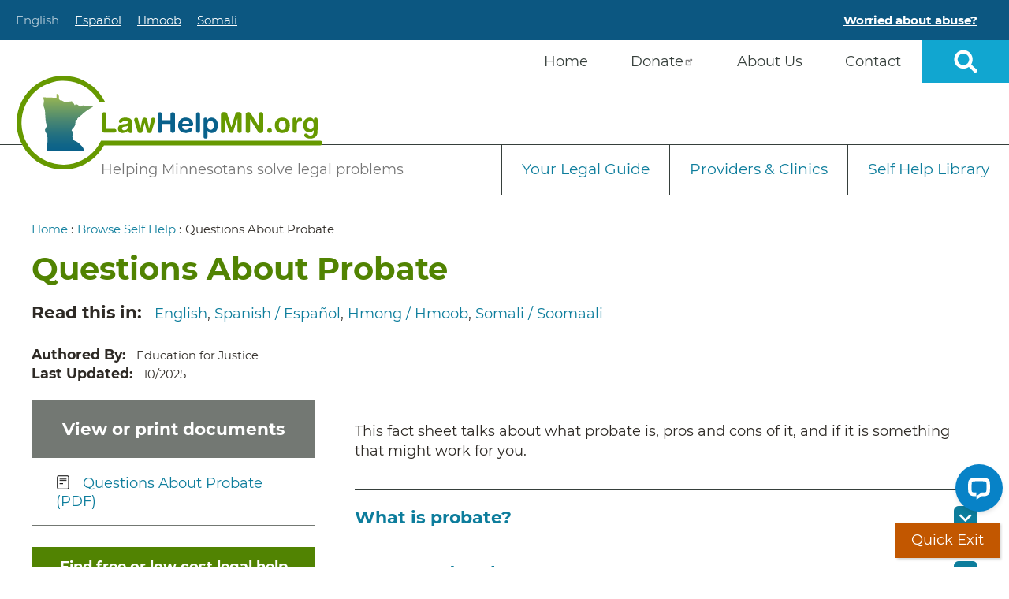

--- FILE ---
content_type: text/html; charset=UTF-8
request_url: https://www.lawhelpmn.org/self-help-library/fact-sheet/questions-about-probate
body_size: 14803
content:
<!DOCTYPE html>
<html  lang="en" dir="ltr" prefix="og: https://ogp.me/ns#">
  <head>
    <!-- start Google Optimize code -->
    <!-- start Google Optimize code -->
    <!-- start Omniconvert.com code -->
    <!-- end Omniconvert.com code -->
    <meta charset="utf-8" />
<noscript><style>form.antibot * :not(.antibot-message) { display: none !important; }</style>
</noscript><meta name="description" content="This fact sheet talks about what probate is, pros and cons of it, and if it is something that might work for you." />
<meta name="geo.region" content="US-MN" />
<link rel="shortlink" href="https://www.lawhelpmn.org/node/2723" />
<link rel="canonical" href="https://www.lawhelpmn.org/self-help-library/fact-sheet/questions-about-probate" />
<meta name="generator" content="Drupal 8 (http://drupal.org)" />
<meta property="og:site_name" content="LawHelp Minnesota" />
<meta property="og:type" content="Article" />
<meta property="og:url" content="https://www.lawhelpmn.org/self-help-library/fact-sheet/questions-about-probate" />
<meta property="og:title" content="Questions About Probate" />
<meta property="og:description" content="This fact sheet talks about what probate is, pros and cons of it, and if it is something that might work for you." />
<meta property="og:image" content="https://www.lawhelpmn.org/themes/custom/bootsass_child/logoforsocialmedia.png" />
<meta property="og:updated_time" content="2025-10-15T16:33:07-05:00" />
<meta property="og:country_name" content="US" />
<meta property="article:published_time" content="2018-09-11T16:40:40-05:00" />
<meta property="article:modified_time" content="2025-10-15T16:33:07-05:00" />
<meta name="twitter:card" content="summary" />
<meta name="twitter:description" content="This fact sheet talks about what probate is, pros and cons of it, and if it is something that might work for you." />
<meta name="twitter:title" content="Questions About Probate" />
<script type="application/ld+json">
{
  "@context": "http://www.schema.org",
  "@graph": [
    {
      "@type": "LegalService",
      "name": "LawHelpMN",
      "url": "https://www.lawhelpmn.org",
      "logo": "https://www.lawhelpmn.org/themes/custom/bootsass_child/logo.svg",
      "description": "LawHelpMN is a free website to help Minnesotans learn about their legal rights and apply to get free or low-cost help from a lawyer. ",
      "email": [
        "statesupport@mnlegalservices.org"
      ],
      "telephone": [
        "+1 (651)-228-9105"
      ],
      "knowsLanguage": [
        {
          "@type": "Language",
          "name": "English",
          "alternateName": "en"
        },
        {
          "@type": "Language",
          "name": "Spanish",
          "alternateName": "es"
        },
        {
          "@type": "Language",
          "name": "Somali",
          "alternateName": "so"
        }
      ],
      "knowsAbout": [
        "https://taxonomy.legal/term/FA-07-00-00-00/domestic-violence-and-abuse",
        "https://taxonomy.legal/term/CR-06-01-00-00/expungement-or-sealing-of-criminal-record",
        "https://taxonomy.legal/term/BE-00-00-00-00/benefits",
        "https://taxonomy.legal/term/WO-00-00-00-00/work-and-employment-law",
        "https://taxonomy.legal/term/ES-00-00-00-00/estates-and-wills",
        "https://taxonomy.legal/term/CR-00-00-00-00/crime-and-prisons",
        "https://taxonomy.legal/term/HE-00-00-00-00/health",
        "https://taxonomy.legal/term/VE-00-00-00-00/veterans-and-military",
        "https://taxonomy.legal/term/TR-00-00-00-00/traffic-and-cars",
        "https://taxonomy.legal/term/HO-00-00-00-00/housing",
        "https://taxonomy.legal/term/MO-00-00-00-00/money-debt-and-consumer-issues",
        "https://taxonomy.legal/term/FA-00-00-00-00/family",
        "https://taxonomy.legal/term/IM-00-00-00-00/immigration",
        "https://taxonomy.legal/term/DI-00-00-00-00/disaster-relief",
        "https://taxonomy.legal/term/RI-00-00-00-00/civil-and-human-rights",
        "https://taxonomy.legal/term/CO-00-00-00-00/courts-and-lawyers",
        "https://taxonomy.legal/term/NA-00-00-00-00/native-american-issues-and-tribal-law",
        "https://taxonomy.legal/term/ED-00-00-00-00/education",
        "https://taxonomy.legal/term/GO-00-00-00-00/government-services",
        "https://taxonomy.legal/term/BU-00-00-00-00/small-business-and-ip",
        "https://taxonomy.legal/term/FA-05-00-00-00/child-support",
        "https://taxonomy.legal/term/HO-13-00-00-00/homelessness-and-housing-insecurity",
        "https://taxonomy.legal/term/MO-05-00-00-00/financial-literacy",
        "https://taxonomy.legal/term/HE-01-10-00-00/disability-issues-and-rights",
        "https://taxonomy.legal/term/BE-04-00-00-00/unemployment-benefits-compensation-and-insurance",
        "https://taxonomy.legal/term/BE-02-00-00-00/food-and-cash-benefits"
      ],
      "address": {
        "@type": "PostalAddress",
        "addressRegion": "MN"
      },
 	"areaServed": {
       	"@type": "AdministrativeArea",
       	"name": [
         "Minnesota"
	]
      },
      "sameAs": [
        "https://www.facebook.com/LawHelpMN",
        "https://twitter.com/LawHelpMN",
        "https://www.youtube.com/channel/UCdzwOQpD9Tw-iyPCpkTS_hw/featured",
        "https://www.instagram.com/lawhelpmn/"
      ]
    }
  ]
}
</script>
<meta name="Generator" content="Drupal 11 (https://www.drupal.org)" />
<meta name="MobileOptimized" content="width" />
<meta name="HandheldFriendly" content="true" />
<meta name="viewport" content="width=device-width, initial-scale=1.0" />
<script type="application/ld+json">{
    "@context": "https://schema.org",
    "@graph": [
        {
            "@type": "Article",
            "@id": "https://www.lawhelpmn.org/self-help-library/fact-sheet/questions-about-probate",
            "headline": "Questions About Probate",
            "about": [
                "Estate Planning and Elder Law » Planning ahead » Estate Planning",
                "Estate Planning and Elder Law » Planning ahead » Estate Planning » Probate",
                "Estate Planning and Elder Law » Planning ahead » Estate Planning » Transfer on Death Deeds"
            ],
            "description": "This fact sheet talks about what probate is, pros and cons of it, and if it is something that might work for you.",
            "datePublished": "Tue, 09/11/2018 - 16:40",
            "dateModified": "Wed, 10/15/2025 - 16:33",
            "author": {
                "@type": "NGO",
                "name": "Education for Justice"
            },
            "publisher": {
                "@type": "NGO",
                "name": "LawHelp Minnesota"
            },
            "language": "English",
            "jurisdiction": "Minnesota",
            "listCode": "ES-01-00-00-00, ES-01-00-00-00, ES-01-00-00-00",
            "legalTopic": "https://taxonomy.legal/terms/ES-01-00-00-00, https://taxonomy.legal/terms/ES-01-00-00-00, https://taxonomy.legal/terms/ES-01-00-00-00"
        }
    ]
}</script>
<link rel="icon" href="/themes/custom/bootsass_child/favicons/favicon.ico" type="image/vnd.microsoft.icon" />
<link rel="alternate" hreflang="en" href="https://www.lawhelpmn.org/self-help-library/fact-sheet/questions-about-probate" />
<link rel="alternate" hreflang="es" href="https://www.lawhelpmn.org/es/biblioteca-de-ayuda/hoja-informativa/preguntas-sobre-la-sucesion" />
<link rel="alternate" hreflang="vi" href="https://www.lawhelpmn.org/hm/qhov-chaw-qhia-yus-pab-yus-tus-kheej/daim-ntawv-muaj-tseeb/lus-nug-txog-faib-cuab-tam" />
<link rel="alternate" hreflang="so" href="https://www.lawhelpmn.org/so/maktabada-iskaa-wax-looga-baarto/warqada-macluumaadka/suaalaha-ku-saabsan-dhaxalka" />

    <title>Questions About Probate | LawHelp Minnesota</title>
    <link rel="stylesheet" media="all" href="/themes/custom/bootsass_child/css/critical.css">
    <script type="application/json" data-drupal-selector="drupal-settings-json">{"path":{"baseUrl":"\/","pathPrefix":"","currentPath":"node\/2723","currentPathIsAdmin":false,"isFront":false,"currentLanguage":"en"},"pluralDelimiter":"\u0003","suppressDeprecationErrors":true,"gtag":{"tagId":"","consentMode":false,"otherIds":[],"events":[],"additionalConfigInfo":[]},"ajaxPageState":{"libraries":"[base64]","theme":"bootsass_child","theme_token":null},"ajaxTrustedUrl":{"\/site-search":true},"gtm":{"tagId":null,"settings":{"data_layer":"dataLayer","include_environment":false},"tagIds":["GTM-WCDSMSS"]},"dataLayer":{"defaultLang":"en","languages":{"en":{"id":"en","name":"English","direction":"ltr","weight":-10},"es":{"id":"es","name":"Spanish","direction":"ltr","weight":-9},"vi":{"id":"vi","name":"Hmong","direction":"ltr","weight":-8},"so":{"id":"so","name":"Somali","direction":"ltr","weight":-7}}},"data":{"extlink":{"extTarget":true,"extTargetAppendNewWindowDisplay":false,"extTargetAppendNewWindowLabel":"(opens in a new window)","extTargetNoOverride":false,"extNofollow":false,"extTitleNoOverride":false,"extNoreferrer":false,"extFollowNoOverride":false,"extClass":"ext","extLabel":"(link is external)","extImgClass":false,"extSubdomains":true,"extExclude":"","extInclude":"staff\\\/[a-z]{1,50}-[a-z]{1,50}","extCssExclude":".same-page,.quick-escape,#dv-message","extCssInclude":"","extCssExplicit":"","extAlert":false,"extAlertText":"This link will take you to an external web site. We are not responsible for their content.","extHideIcons":false,"mailtoClass":"0","telClass":"","mailtoLabel":"(link sends email)","telLabel":"(link is a phone number)","extUseFontAwesome":false,"extIconPlacement":"append","extPreventOrphan":false,"extFaLinkClasses":"fa fa-external-link","extFaMailtoClasses":"fa fa-envelope-o","extAdditionalLinkClasses":"","extAdditionalMailtoClasses":"","extAdditionalTelClasses":"","extFaTelClasses":"fa fa-phone","allowedDomains":null,"extExcludeNoreferrer":""}},"custom":{"base_url":"https:\/\/www.lawhelpmn.org\/"},"bootstrap":{"forms_has_error_value_toggle":1,"modal_animation":1,"modal_backdrop":"true","modal_focus_input":1,"modal_keyboard":1,"modal_select_text":1,"modal_show":1,"modal_size":"","popover_enabled":1,"popover_animation":1,"popover_auto_close":1,"popover_container":"body","popover_content":"","popover_delay":"0","popover_html":0,"popover_placement":"right","popover_selector":"","popover_title":"","popover_trigger":"click","tooltip_enabled":1,"tooltip_animation":1,"tooltip_container":"body","tooltip_delay":"0","tooltip_html":0,"tooltip_placement":"auto left","tooltip_selector":"","tooltip_trigger":"hover"},"field_group":{"html_element":{"mode":"full","context":"view","settings":{"classes":"factsheet-sidebar","id":"","element":"div","show_label":false,"label_element":"h3","label_element_classes":"","attributes":"","effect":"none","speed":"fast"}}},"quiz":{"nid":"2723","sid":""},"superfish":{"superfish-main":{"id":"superfish-main","sf":{"delay":200,"animation":{"opacity":"show","height":"show"},"speed":0,"autoArrows":false,"dropShadows":false},"plugins":{"smallscreen":{"cloneParent":0,"mode":"window_width","breakpoint":980,"accordionButton":2},"supposition":true}}},"loon_google_id":"Not Tracked","loon_last_accessed":1768404727,"user":{"uid":0,"permissionsHash":"2a849e32f8cf23275d6f88b297aa7a86e92071bae6ee3939d0a4599e723ae0b1"}}</script>
<script src="/sites/default/files/js/js_WBtOWeIYx0UjgQetGVUaQeHChHxW3d6dGrn0rnJ46p0.js?scope=header&amp;delta=0&amp;language=en&amp;theme=bootsass_child&amp;include=[base64]"></script>
<script src="/modules/contrib/google_tag/js/gtag.js?t8ikal"></script>
<script src="/modules/contrib/google_tag/js/gtm.js?t8ikal"></script>

    <link rel="apple-touch-icon" sizes="180x180" href="/themes/custom/bootsass_child/apple-touch-icon.png">
    <link rel="icon" type="image/png" sizes="32x32" href="/themes/custom/bootsass_child/favicon-32x32.png">
    <link rel="icon" type="image/png" sizes="16x16" href="/themes/custom/bootsass_child/favicon-16x16.png">
    <link rel="mask-icon" href="/themes/custom/bootsass_child/safari-pinned-tab.svg" color="#5bbad5">
    <meta name="msapplication-TileColor" content="#da532c">
    <meta name="theme-color" content="#ffffff">

        <link rel="preload" href="/themes/custom/bootsass_child/fonts/montserrat-v15-latin/montserrat-v15-latin-300.eot" as="font" crossorigin="anonymous" />
    <link rel="preload" href="/themes/custom/bootsass_child/fonts/montserrat-v15-latin/montserrat-v15-latin-300.svg" as="font" crossorigin="anonymous" />
    <link rel="preload" href="/themes/custom/bootsass_child/fonts/montserrat-v15-latin/montserrat-v15-latin-300.ttf" as="font" crossorigin="anonymous" />
    <link rel="preload" href="/themes/custom/bootsass_child/fonts/montserrat-v15-latin/montserrat-v15-latin-300.woff" as="font" crossorigin="anonymous" />
    <link rel="preload" href="/themes/custom/bootsass_child/fonts/montserrat-v15-latin/montserrat-v15-latin-300.woff2" as="font" crossorigin="anonymous" />
    <link rel="preload" href="/themes/custom/bootsass_child/fonts/montserrat-v15-latin/montserrat-v15-latin-700.eot" as="font" crossorigin="anonymous" />
    <link rel="preload" href="/themes/custom/bootsass_child/fonts/montserrat-v15-latin/montserrat-v15-latin-700.svg" as="font" crossorigin="anonymous" />
    <link rel="preload" href="/themes/custom/bootsass_child/fonts/montserrat-v15-latin/montserrat-v15-latin-700.ttf" as="font" crossorigin="anonymous" />
    <link rel="preload" href="/themes/custom/bootsass_child/fonts/montserrat-v15-latin/montserrat-v15-latin-700.woff" as="font" crossorigin="anonymous" />
    <link rel="preload" href="/themes/custom/bootsass_child/fonts/montserrat-v15-latin/montserrat-v15-latin-700.woff2" as="font" crossorigin="anonymous" />
    <link rel="preload" href="/themes/custom/bootsass_child/fonts/montserrat-v15-latin/montserrat-v15-latin-italic.eot" as="font" crossorigin="anonymous" />
    <link rel="preload" href="/themes/custom/bootsass_child/fonts/montserrat-v15-latin/montserrat-v15-latin-italic.svg" as="font" crossorigin="anonymous" />
    <link rel="preload" href="/themes/custom/bootsass_child/fonts/montserrat-v15-latin/montserrat-v15-latin-italic.ttf" as="font" crossorigin="anonymous" />
    <link rel="preload" href="/themes/custom/bootsass_child/fonts/montserrat-v15-latin/montserrat-v15-latin-italic.woff" as="font" crossorigin="anonymous" />
    <link rel="preload" href="/themes/custom/bootsass_child/fonts/montserrat-v15-latin/montserrat-v15-latin-italic.woff2" as="font" crossorigin="anonymous" />
    <link rel="preload" href="/themes/custom/bootsass_child/fonts/montserrat-v15-latin/montserrat-v15-latin-regular.eot" as="font" crossorigin="anonymous" />
    <link rel="preload" href="/themes/custom/bootsass_child/fonts/montserrat-v15-latin/montserrat-v15-latin-regular.svg" as="font" crossorigin="anonymous" />
    <link rel="preload" href="/themes/custom/bootsass_child/fonts/montserrat-v15-latin/montserrat-v15-latin-regular.ttf" as="font" crossorigin="anonymous" />
    <link rel="preload" href="/themes/custom/bootsass_child/fonts/montserrat-v15-latin/montserrat-v15-latin-regular.woff" as="font" crossorigin="anonymous" />
    <link rel="preload" href="/themes/custom/bootsass_child/fonts/montserrat-v15-latin/montserrat-v15-latin-regular.woff2" as="font" crossorigin="anonymous" />
    <link rel="preload" href="/themes/custom/bootsass_child/css/fontawesome.css" as="style" onload="this.onload=null;this.rel='stylesheet'"><noscript><link rel="stylesheet" href="/themes/custom/bootsass_child/css/fontawesome.css"></noscript>
    <link rel="preload" href="/themes/custom/bootsass_child/css/brands.css" as="style" onload="this.onload=null;this.rel='stylesheet'"><noscript><link rel="stylesheet" href="/themes/custom/bootsass_child/css/brands.css"></noscript>
    <link rel="preload" href="/themes/custom/bootsass_child/css/solid.css" as="style" onload="this.onload=null;this.rel='stylesheet'"><noscript><link rel="stylesheet" href="/themes/custom/bootsass_child/css/solid.css"></noscript>
  </head>
  <body class="role-anonymous english published content-two-col path-node page-node-type-fact-sheet has-glyphicons front-end-theme">
    <div class="overflow-guard">
      <a href="#main-container" class="visually-hidden focusable skip-link">
        Skip to main content
      </a>
      <noscript><iframe src="https://www.googletagmanager.com/ns.html?id=GTM-WCDSMSS"
                  height="0" width="0" style="display:none;visibility:hidden"></iframe></noscript>

        <div class="dialog-off-canvas-main-canvas" data-off-canvas-main-canvas>
    	<section class="preheader" role="complementary">
		  <div class="region region-preheader">
    <section class="language-switcher-language-url block block-language block- block-language-blocklanguage-interface clearfix" id="block-languageswitcher" role="navigation">
  
    

      <ul class="links"><li hreflang="en" data-drupal-link-system-path="node/2723" class="en is-active" aria-current="page"><a href="/self-help-library/fact-sheet/questions-about-probate" class="language-link is-active" hreflang="en" data-drupal-link-system-path="node/2723" aria-current="page">English</a></li><li hreflang="es" data-drupal-link-system-path="node/2723" class="es"><a href="/es/biblioteca-de-ayuda/hoja-informativa/preguntas-sobre-la-sucesion" class="language-link" hreflang="es" data-drupal-link-system-path="node/2723">Español</a></li><li hreflang="vi" data-drupal-link-system-path="node/2723" class="vi"><a href="/hm/qhov-chaw-qhia-yus-pab-yus-tus-kheej/daim-ntawv-muaj-tseeb/lus-nug-txog-faib-cuab-tam" class="language-link" hreflang="vi" data-drupal-link-system-path="node/2723">Hmoob</a></li><li hreflang="so" data-drupal-link-system-path="node/2723" class="so"><a href="/so/maktabada-iskaa-wax-looga-baarto/warqada-macluumaadka/suaalaha-ku-saabsan-dhaxalka" class="language-link" hreflang="so" data-drupal-link-system-path="node/2723">Somali</a></li><li>
      <a href="#" class="dv-alert" aria-controls="dv-message" aria-expanded="false">
        Worried about abuse?      </a>
    </li>
  </ul><div id="dv-message" aria-hidden="true">
  <a href="#" class="message-close" aria-controls="dv-message" aria-expanded="false">X</a>
  <section id="block-domesticviolencemessage" class="block block-block-content block-restricted block-block-content8e78b426-59ed-4ff9-9088-6c4f4f7da251 clearfix">
  
    

      
            <div class="field field--name-body field--type-text-with-summary field--label-hidden field--item"><p><strong><a href="http://www.google.com/">Click here to leave this site now</a></strong><strong>.&nbsp;</strong></p>

<p>If you’re in danger, call 911 or&nbsp;<a href="http://dayoneservices.org/">Day One Crisis Hotline</a>&nbsp;at&nbsp;1-866-223-1111.</p>

<p>Find more information about:</p>

<ul>
	<li><a data-entity-substitution="canonical" data-entity-type="taxonomy_term" data-entity-uuid="3cabab9c-d824-42e9-a290-3d806e9a0288" href="/self-help-library/abuse-crime-victims/domestic-violence">Domestic Violence</a></li>
	<li><a data-entity-substitution="canonical" data-entity-type="taxonomy_term" data-entity-uuid="c31a8f1d-e70a-4194-a067-713915335509" href="/self-help-library/abuse-crime-victims/harassment">Harassment</a></li>
	<li><a data-entity-substitution="canonical" data-entity-type="taxonomy_term" data-entity-uuid="e8e9239c-65c5-47f9-ae0d-c2f8be275c07" href="/self-help-library/abuse-crime-victims/sexual-violence">Sexual Violence</a></li>
	<li><a data-entity-substitution="canonical" data-entity-type="taxonomy_term" data-entity-uuid="ade1432e-d80b-44d8-8d50-f5eed7a7b203" href="/self-help-library/abuse-crime-victims/elder-and-vulnerable-person-abuse">Elder Abuse</a></li>
	<li><a data-entity-substitution="canonical" data-entity-type="taxonomy_term" data-entity-uuid="6b3ad147-27fe-4851-badf-c0a361fe7005" href="/self-help-library/abuse-crime-victims/child-abuse">Child Abuse</a></li>
</ul></div>
      

    </section>


</div>


    </section>


  </div>

	</section>
          <header class="navbar navbar-default container" id="navbar" role="banner">
            <div class="navbar-header">
          <div class="region region-navigation">
    
<div class="site-search-form" data-drupal-selector="site-search-form" id="block-sitesearch" role="search">
  
	<div class="t-search-wrapper"><a href="#" class="t-search" role="button">Open sitewide search</a></div>
	<div class="t-search-close"><a href="#" class="close-search" role="button">X</a><span class="close-text">close</span></div>
	<div class="search-form-wrapper" aria-expanded="false">
		<form action="/site-search" method="get" id="site-search-form" accept-charset="UTF-8">
  <div class="form-item js-form-item form-type-textfield js-form-type-textfield form-item-site-search-api-fulltext js-form-item-site-search-api-fulltext form-no-label form-group">
      <label for="edit-site-search-api-fulltext" class="control-label sr-only">Search</label>
  
  
  <input data-drupal-selector="edit-site-search-api-fulltext" class="form-text form-control" type="text" id="edit-site-search-api-fulltext" name="site_search_api_fulltext" value="" size="30" maxlength="128" placeholder="Search" />

  
  
  </div>
<div data-drupal-selector="edit-site-search-actions" class="form-actions form-group js-form-wrapper form-wrapper" id="edit-site-search-actions">      <button data-drupal-selector="edit-submit" class="button js-form-submit form-submit btn-primary btn" type="submit" id="edit-submit" value="Search">Search</button>
    </div>

</form>

	</div>
</div>
  <div class="branding-block">
          <a class="logo" href="/" title="Home" rel="home">
        <img src="/themes/custom/bootsass_child/logo.svg" alt="Home page" />
      </a>
                  <p class="navbar-text">Helping Minnesotans solve legal problems</p>
      </div>
<section id="block-mainnavigation" class="block block-superfish block- block-superfishmain clearfix">
  
    

      
<ul id="superfish-main" class="menu sf-menu sf-main sf-horizontal sf-style-none" role="menu" aria-label="Menu">
  

  
  <li id="main-menu-link-content93eb8a02-2c56-4387-9202-4172da5278f7" class="sf-depth-1 sf-no-children sf-first" role="none">
    
          <a href="/legal-help-minnesota-residents" class="sf-depth-1" role="menuitem">Home</a>
    
    
    
    
      </li>


  
  <li id="main-menu-link-content68024b6b-2ce2-4d52-8994-c89d7691cd42" class="sf-depth-1 sf-no-children" role="none">
    
          <a href="https://app.mobilecause.com/form/rWxzAQ" class="sf-depth-1 sf-external" role="menuitem">Donate</a>
    
    
    
    
      </li>


  
  <li id="main-menu-link-content48a61799-8b18-48ce-9eae-cf92c237345d" class="sf-depth-1 sf-no-children" role="none">
    
          <a href="/about-us" class="sf-depth-1" role="menuitem">About Us</a>
    
    
    
    
      </li>


  
  <li id="main-menu-link-content424e667c-4035-4cfc-86ca-b963e9d9c838" class="sf-depth-1 sf-no-children sf-last" role="none">
    
          <a href="/contact" class="sf-depth-1" role="menuitem">Contact</a>
    
    
    
    
      </li>


</ul>


    </section>

<nav role="navigation" id="block-secondary-menu" aria-labelledby="block-secondary-menu" id="block-secondary">
            <h2 class="sr-only" id="block-secondary-menu-title">Secondary Menu</h2>

      
      <ul class="menu menu--secondary nav">
                        <li>
        <a href="/#main-container" data-drupal-link-system-path="&lt;front&gt;">Your Legal Guide</a>
                  </li>
                        <li>
        <a href="/providers-and-clinics" data-drupal-link-system-path="providers-and-clinics">Providers &amp; Clinics</a>
                  </li>
                        <li>
        <a href="/self-help-library" data-drupal-link-system-path="node/1045">Self Help Library</a>
                  </li>
        </ul>
  

  </nav>

  </div>

                      </div>

                      </header>
  
  <div role="main" id="main-container" class="main-container container js-quickedit-main-content">
    <div class="row">

                              <div class="col-sm-12">
              <div class="region region-header">
      
<nav class="breadcrumb " role="navigation" aria-labelledby="system-breadcrumb">
    <div id="system-breadcrumb" class="visually-hidden">Breadcrumb</div>
    <ul>
          <li>
                  <a href="/">Home</a> :
              </li>
          <li>
                  <a href="/self-help-library">Browse Self Help</a> :
              </li>
          <li>
                  Questions About Probate
              </li>
        </ul>
  </nav>

<div data-drupal-messages-fallback class="hidden"></div>

  </div>

          </div>
              
            
                  <section class="col-sm-12">

                
                                      
                  
                          <a id="main-content"></a>
            <div class="region region-content">
    			  <h1 class="page-header">
<span>Questions About Probate</span>
</h1>

	  <div class="row bs-1col-stacked node node--type-fact-sheet node--view-mode-full">
  

    <div class="col-sm-12 bs-region bs-region--top">
    
  <div class="field field--name-read-this-in field--type-link field--label-inline">
    <div class="field--label">Read this in</div>
          <div class="field--items">
              <div class="field--item"><a href="https://www.lawhelpmn.org/self-help-library/fact-sheet/questions-about-probate">English</a></div>
          <div class="field--item"><a href="https://www.lawhelpmn.org/es/biblioteca-de-ayuda/hoja-informativa/preguntas-sobre-la-testamentaria">Spanish /  Español</a></div>
          <div class="field--item"><a href="https://www.lawhelpmn.org/hm/qhov-chaw-qhia-yus-pab-yus-tus-kheej/daim-ntawv-muaj-tseeb/lus-nug-txog-faib-cuab-tam">Hmong / Hmoob</a></div>
          <div class="field--item"><a href="https://www.lawhelpmn.org/so/maktabada-iskaa-wax-looga-baarto/warqada-macluumaadka/suaalaha-ku-saabsan-dhaxalka">Somali / Soomaali</a></div>
              </div>
      </div>

  <div class="field field--name-authored-by field--type-string field--label-inline">
    <div class="field--label">Authored By</div>
              <div class="field--item">Education for Justice</div>
          </div>

  <div class="field field--name-node-changed-date field--type-ds field--label-inline">
    <div class="field--label">Last Updated</div>
              <div class="field--item">10/2025</div>
          </div>

  </div>
  
    <div class="col-sm-12 bs-region bs-region--main">
    
<div  class="factsheet-sidebar">
    
  <div class="field field--name-files field--type-entity-reference field--label-above">
    <div class="field--label">View or print documents</div>
          <div class="field--items">
              <div class="field--item">
<article class="media-item document default" data-quickedit-entity-id="media/1440">
  
      
            <div class="field field--name-field-document field--type-file field--label-hidden field--item"><span class="file file--mime-application-pdf file--application-pdf icon-before"><span class="file-icon"><span class="icon glyphicon glyphicon-file text-primary" aria-hidden="true"></span>
</span><span class="file-link"><a href="https://www.lawhelpmn.org/sites/default/files/2025-10/2026%20S-02%20Questions%20About%20Probate.pdf" type="application/pdf; length=527323" title="Open file in new window" target="_blank" data-toggle="tooltip" data-placement="bottom">Questions About Probate (PDF)</a></span><span class="file-size">514.96 KB</span></span>
</div>
      
  </article>
</div>
              </div>
      </div>

            <div class="field field--name-jump-to-eligibility field--type-entity-reference field--label-hidden field--item"><a href="/lawhelpmn-guide?ltid=110-03-03-02" role="button" class="button">Find free or low cost legal help</a></div>
      
  <div class="field field--name-related-content field--type-dynamic-entity-reference field--label-above">
    <div class="field--label">You might also find these helpful</div>
          <div class="field--items">
              <div class="field--item">
        <img class="fact-sheet-icon" src="/themes/custom/bootsass_child/images/fact-sheet.png" alt="Fact Sheet Icon">
        <a href="/self-help-library/fact-sheet/planning-ahead?factsheet_referral=1" hreflang="en">Planning Ahead</a>
      </div>
          <div class="field--item">
        <img class="fact-sheet-icon" src="/themes/custom/bootsass_child/images/fact-sheet.png" alt="Fact Sheet Icon">
        <a href="/self-help-library/fact-sheet/be-careful-life-estates?factsheet_referral=1" hreflang="en">Be Careful With Life Estates</a>
      </div>
          <div class="field--item">
        <img class="fact-sheet-icon" src="/themes/custom/bootsass_child/images/fact-sheet.png" alt="Fact Sheet Icon">
        <a href="/self-help-library/legal-resource/estate-planning-probate-and-wills-minnesota-courts-forms-and?factsheet_referral=1" hreflang="en">Estate Planning, Probate and Wills - Minnesota Courts Forms and information </a>
      </div>
              </div>
      </div>

  </div>

<div class="field quiz-link-field">
	<div class="quiz-link-wrapper">
		<a href="#" class="quiz-link-close" aria-label="Close the link to the quiz for today"></a>
		<h2>
			<a href="#" class="quiz-anchor"><span class="quiz-link-icon" aria-label="Knowledge Quiz Icon"></span><span class="quiz-link-text">Try our Quiz</span><i class="fas fa-arrow-down" aria-hidden="true"></i></a>
		</h2>
		<p>After you're done reading this page, take a <strong><a href="#" class="quiz-anchor">short quiz</a></strong> to test what you've learned!</p>
	</div>
</div>


            <div class="field field--name-body field--type-text-with-summary field--label-hidden field--item"><p>This fact sheet talks about what probate is, pros and cons of it, and if it is something that might work for you.</p></div>
      
      <div class="field field--name-faq field--type-entity-reference-revisions field--label-hidden field--items">
              <div class="field--item">





		
<div class="paragraph paragraph--type--accordion-group paragraph--view-mode--default paragraphs-item-2960">
	
			

	

	<div class="wrapper">
		<div class="field field-accordion-item" aria-label="Accordion">
																																																																																																																															<div class="accordion-item">
						<h2 class="accordion-header"><a href="#" role="button" aria-controls="accordion-content-2960-1" aria-expanded="false">What is probate?</a></h2>
						<div class="field accordion-content" id="accordion-content-2960-1" aria-hidden="true">
							<p class="MsoNormal">After you die, your “estate” needs to be taken care of. Your estate is the money and property you own and the debts you owe.&nbsp;If your estate is worth more than $75,000 or if you own a home or other real estate a probate proceeding is necessary. It is necessary even if you have a will.&nbsp;</p><p class="MsoNormal">A probate court appoints a&nbsp;“Personal Representative” to take care of your estate. You can name someone in your will&nbsp;to be Personal Representative, but the court still has to approve it.&nbsp;The Personal Representative is sometimes called the Executor.</p><p class="MsoNormal">The Personal Representative makes a list of all money and property in the estate and any debts. The Personal Representative pays your debts and distributes everything left over to your heirs.</p><p>If you have a will, it should say how you want your money and property distributed. If you do not have a will,&nbsp;this is called “intestacy” and&nbsp;state law has rules about who gets your money and property. Even without a will, your money and property go to family unless you have no living relatives. In that situation it would “go to the state.” See our fact sheet,&nbsp;<a href="http://www.lawhelpmn.org/self-help-library/fact-sheet/common-questions-about-wills"><em>Questions About Wills</em></a><em>.</em></p><p>Probate court is also used when there is an argument about your will or a judge’s order is needed to distribute your property.</p>
						</div>
					</div>
																										<div class="accordion-item">
						<h2 class="accordion-header"><a href="#" role="button" aria-controls="accordion-content-2960-2" aria-expanded="false">Money and Probate</a></h2>
						<div class="field accordion-content" id="accordion-content-2960-2" aria-hidden="true">
							<p>Retirement money or other assets that you listed a beneficiary for do not count toward the $75,000 limit. A beneficiary is someone you name on an account or on property who gets your assets or property when you die. Real estate means buildings and land. If the real estate is in your name only with no beneficiaries named in the public property records, a probate is necessary.&nbsp;</p>
						</div>
					</div>
																										<div class="accordion-item">
						<h2 class="accordion-header"><a href="#" role="button" aria-controls="accordion-content-2960-3" aria-expanded="false">Real Estate and Probate</a></h2>
						<div class="field accordion-content" id="accordion-content-2960-3" aria-hidden="true">
							<p>If you are the sole owner of real estate when you die, and you have not filed a Transfer on Death Deed (TODD) with the county, a probate is needed. It is needed&nbsp; even if your other assets are worth less than $75,000. The personal representative deeds the property to your heirs or sells it and distributes the money.</p><p>See our fact sheet&nbsp;<a href="https://www.lawhelpmn.org/self-help-library/fact-sheet/transfer-death-deeds"><em>Transfer on Death Deeds</em></a>.</p>
						</div>
					</div>
																										<div class="accordion-item">
						<h2 class="accordion-header"><a href="#" role="button" aria-controls="accordion-content-2960-4" aria-expanded="false">What does it mean to “avoid probate”?</a></h2>
						<div class="field accordion-content" id="accordion-content-2960-4" aria-hidden="true">
							<p>To “avoid probate” means your heirs don’t have to go to probate court to get your money and property transferred to them. For example, if you have a joint bank account with another person, or own land with another person as “joint tenants.” When you die, that person automatically owns the account or land. No court order is needed, and probate court has been avoided. Certain trusts, gifts made before death, and life insurance are all ways to avoid probate. You can also name “Payable on Death (POD)” beneficiaries on assets like bank accounts or other investments. Then your assets go automatically to the beneficiaries without probate. Talk to your bank about naming POD beneficiaries for your bank accounts.</p><p>Beneficiaries can be named to real estate too. A way to avoid probate of real estate is to properly sign and record a Transfer on Death Deed (TODD) before your death. The grantee of the TODD is your beneficiary. They are given ownership after your death and a probate is then not needed to transfer your real estate. See our fact sheet&nbsp;<a href="http://www.lawhelpmn.org/self-help-library/fact-sheet/transfer-death-deeds"><em>Transfer on Death Deeds.</em></a></p><p>It is not always the best thing to avoid probate. Probate doesn’t cost a lot or take very long unless your estate is big and complex, or your heirs fight over your estate. Sometimes avoiding probate costs more than probate does.&nbsp;</p><p>A good will helps avoid fights over your property in Probate Court.</p>
						</div>
					</div>
																										<div class="accordion-item">
						<h2 class="accordion-header"><a href="#" role="button" aria-controls="accordion-content-2960-5" aria-expanded="false">Can I avoid probate by having a will?</a></h2>
						<div class="field accordion-content" id="accordion-content-2960-5" aria-hidden="true">
							<div><p>Having a will does not always avoid Probate Court. It depends on what kind of property you own, how much it is worth, if you own it alone or with others, and who you want to get it. As explained above,&nbsp;</p><ul><li>if you own real estate (without a TODD) or</li></ul></div><ul><li>your assets are more than $75,000 (without a POD)&nbsp;</li></ul><p>having a will does not change the fact that your estate still needs a probate.&nbsp;</p><p>If family members disagree with the will or how the estate is handled, they can contest the will and the Probate Court decides who gets the property. Probate is also needed when there is no will and family members don’t agree with the handling of the estate.</p>
						</div>
					</div>
																										<div class="accordion-item">
						<h2 class="accordion-header"><a href="#" role="button" aria-controls="accordion-content-2960-6" aria-expanded="false">What if my estate is small?</a></h2>
						<div class="field accordion-content" id="accordion-content-2960-6" aria-hidden="true">
							<p>If your estate is worth less than $75,000, your heirs can usually collect your personal property without going to court by using an “Affidavit for Collection of Personal Property.”</p><div><p>You can&nbsp;<a href="http://www.mncourts.gov/GetForms.aspx?c=31&amp;p=88">get this form</a> from the court or find it online at&nbsp;<a href="http://www.mncourts.gov/">www.mncourts.gov</a>.&nbsp;<br><br>Personal property includes bank accounts, debts, stocks and furniture and personal items, but not your home or real estate.&nbsp;</p></div><p>An heir, or someone named in your will, can present the Affidavit to your bank, or another place that holds your assets. They can ask them to transfer your assets to them.&nbsp;</p><p>The heir must present the Affidavit, along with a certified copy of the death certificate to&nbsp;the bank or other holder of the property.&nbsp;This can be done 30 days after the date of death.</p>
						</div>
					</div>
																										<div class="accordion-item">
						<h2 class="accordion-header"><a href="#" role="button" aria-controls="accordion-content-2960-7" aria-expanded="false">Should I add my children’s names to my deeds or accounts?</a></h2>
						<div class="field accordion-content" id="accordion-content-2960-7" aria-hidden="true">
							<p>Think carefully about it first! Doing this can cause problems while you are still living. Probate is not as bad as people think. They think it costs more than it usually does.&nbsp;</p><p>For example: If you decide you want to sell the whole property or get a mortgage, the other person you added has to agree. If they do not agree you might not be able to sell it. They could also try to sell their part of the property to someone else and you would not be able to stop them.&nbsp;</p><p>If you put someone’s name on your bank account,&nbsp;that person becomes part owner of it. That person has the same right to that money as you do and may try to take it. Also, if the amount is large, you may have to pay a gift tax.</p><p><strong>Note:</strong> if you put someone’s name on your account, that person may not be able to get some government benefits. This can happen because it looks like all of your money is their money too.&nbsp;</p><p>Talk to a lawyer before you put another person’s name on any account or your property, even if the person is your child.&nbsp;</p>
						</div>
					</div>
																										<div class="accordion-item">
						<h2 class="accordion-header"><a href="#" role="button" aria-controls="accordion-content-2960-8" aria-expanded="false">Can trying to avoid probate affect my eligibility for MA?</a></h2>
						<div class="field accordion-content" id="accordion-content-2960-8" aria-hidden="true">
							<p>Someday you may need Medical Assistance (MA) to help with high medical bills or nursing home costs. MA has limits on how much income and assets people can have. MA also has a rule against giving property away to try to get MA.&nbsp;</p><p>When you apply, you must tell MA about any property you gave away, put in a trust, or sold for less than full value in the last 5 years.&nbsp;Putting someone’s name on your home or bank account <strong>is</strong> a transfer of property. It could disqualify you from getting MA help when you need it. Talk to a lawyer who knows about property transfers and MA before you transfer any property.</p>
						</div>
					</div>
																							</div>
	</div>

</div>
</div>
          </div>
  
  </div>
  
  
</div>



  </div>

              </section>

                </div>
  </div>

      <section class="Prefooter container" role="complementary">
        <div class="region region-prefooter">
    <section id="block-lscdisclaimer" class="block block-block-content block-restricted block-block-contentc024d3cc-c43c-463f-9fac-89db1b39700d clearfix">
      <div class="lsc-logo">
      <a href="https://www.lsc.gov" target="_blank" aria-label="LSC logo linked to Legal Services Corporation website">Legal Services Corporation</a>
    </div>
    
            <div class="field field--name-body field--type-text-with-summary field--label-hidden field--item"><p>LSC's support for this website is limited to those activities that are consistent with LSC restrictions.</p></div>
      
  </section>


  </div>

    </section>
  
      <footer class="footer container" role="contentinfo">
        <div class="region region-footer">
    <section id="block-copyright" class="block block-block-content block-restricted block-block-content6a8f8d56-5406-4c8a-a3cc-bab567c159cc clearfix">
  
    

      
            <div class="field field--name-body field--type-text-with-summary field--label-hidden field--item"><p>© 2024&nbsp;Legal Services State Support is a project of the Minnesota Legal Services Coalition (MLSC)</p></div>
      

    </section>

<nav role="navigation" aria-labelledby="block-bootsass-child-footer-menu" id="block-bootsass-child-footer">
            
  <h2 class="visually-hidden" id="block-bootsass-child-footer-menu">Footer menu</h2>
  

        
      <ul class="menu menu--footer nav">
                        <li>
        <a href="/privacy-policy" data-drupal-link-system-path="node/1728">Privacy Policy</a>
                  </li>
                        <li>
        <a href="/disclaimer" data-drupal-link-system-path="node/1729">Disclaimer</a>
                  </li>
                        <li>
        <a href="/site-help" data-drupal-link-system-path="node/1730">Site Help</a>
                  </li>
                        <li>
        <a href="/loon-conditional" title="!!!!!  Do not change this link with alerting an EC Developer  !!!!" data-drupal-link-system-path="node/3308">LOON</a>
                  </li>
                        <li>
        <a href="/staff-conditional" title="!!!!!  Do not change this link with alerting an EC Developer  !!!!">Staff Directory</a>
                  </li>
                        <li>
        <a href="/fact-sheets" title="View or order fact sheets" data-drupal-link-system-path="node/4864">Fact Sheets</a>
                  </li>
                        <li>
        <a href="/forms" title="List of all fillable, Do-It-Yourself guided interview forms" data-drupal-link-system-path="node/3263">Forms</a>
                  </li>
                        <li>
        <a href="https://www.google.com">Quick Exit</a>
                  </li>
        </ul>
  

  </nav>
<section id="block-socialmedia" class="block block-block-content block-restricted block-block-content1e73f95c-787b-4b44-89c5-39a114c6e3be clearfix">
  
    

      
            <div class="field field--name-body field--type-text-with-summary field--label-hidden field--item"><ul>
	<li><a class="facebook" href="https://www.facebook.com/LawHelpMN" target="_blank">Facebook</a></li>
	<li><a class="twitter" href="https://twitter.com/LawHelpMN" target="_blank">Twitter</a></li>
	<li><a class="instagram" href="https://www.instagram.com/lawhelpmn/" target="_blank">Instagram</a></li>
	<li><a class="youtube" href="https://www.youtube.com/channel/UCdzwOQpD9Tw-iyPCpkTS_hw/featured" target="_blank">Youtube</a></li>
</ul></div>
      

    </section>


  </div>

    </footer>
  
  </div>

      <script>window.dataLayer = window.dataLayer || []; window.dataLayer.push({"drupalLanguage":"en","drupalCountry":null,"siteName":"LawHelp Minnesota","entityCreated":"1536702040","entityLangcode":"en","entityStatus":"1","entityUid":"333","entityUuid":"f07f753d-3bb4-408b-8a02-41043add5013","entityVid":"28037","entityName":"emily","entityType":"node","entityBundle":"fact_sheet","entityId":"2723","entityTitle":"Questions About Probate","entityTaxonomy":{"legal_topics":{"37378":"Probate","37376":"Estate Planning","37379":"Transfer on Death Deeds"},"lawhelpmn_legal_topics":{"19527":"Wills and Probate"}},"userUid":0,"dimension1":"Not Tracked","dimension2":1768404727});</script>

      <div role="navigation">
        <div class="back-anchor"><a href="#">Back to Table of Contents</a></div>
        <div class="quick-escape"><a href="https://www.google.com" target="_self">Quick Exit</a></div>
      </div>
    </div>
    <link rel="stylesheet" media="all" href="/sites/default/files/css/css_Bmk6EVqua2E63FMAE3OgG9Qu0LAeAEHTRvlHMB87VeA.css?delta=0&amp;language=en&amp;theme=bootsass_child&amp;include=eJxFjFsOgzAMBC_kkiNVTjCQ4sSRHyq9fZEK6tfOjrSbRdxccaRFsdFbdIciSmnWGMgTvvAAOpxr3293VZDyLGEuLf3isbJkZBiouJ6Xm92Lv5mij8hcbaMZLAbpcnKqvTrYx5xaymj0BaSYO2A" />
<link rel="stylesheet" media="all" href="/sites/default/files/css/css_gM5sdZTPeZKE5AUKzgTpVYv8IuEeVRDiKlQhUPOc1_Q.css?delta=1&amp;language=en&amp;theme=bootsass_child&amp;include=eJxFjFsOgzAMBC_kkiNVTjCQ4sSRHyq9fZEK6tfOjrSbRdxccaRFsdFbdIciSmnWGMgTvvAAOpxr3293VZDyLGEuLf3isbJkZBiouJ6Xm92Lv5mij8hcbaMZLAbpcnKqvTrYx5xaymj0BaSYO2A" />

    <script src="/core/assets/vendor/jquery/jquery.min.js?v=4.0.0-rc.1"></script>
<script src="/sites/default/files/js/js_QB_OhuoVegKkc_GEOXxrgr43mUWJGWyyQxkAT3unuB4.js?scope=footer&amp;delta=1&amp;language=en&amp;theme=bootsass_child&amp;include=[base64]"></script>
<script src="https://cdn.jsdelivr.net/npm/js-cookie@2/src/js.cookie.min.js"></script>
<script src="/sites/default/files/js/js_nCHHUxgl2kmi1pVscuu094umJTLF-29nKyq0YpqQWXg.js?scope=footer&amp;delta=3&amp;language=en&amp;theme=bootsass_child&amp;include=[base64]"></script>

  </body>
</html>


--- FILE ---
content_type: text/css
request_url: https://www.lawhelpmn.org/themes/custom/bootsass_child/css/critical.css
body_size: 107961
content:
@charset "UTF-8";
/*!
 * Bootstrap v3.3.7 (http://getbootstrap.com)
 * Copyright 2011-2016 Twitter, Inc.
 * Licensed under MIT (https://github.com/twbs/bootstrap/blob/master/LICENSE)
 */
/*! normalize.css v3.0.3 | MIT License | github.com/necolas/normalize.css */
html {
  font-family: sans-serif;
  -ms-text-size-adjust: 100%;
  -webkit-text-size-adjust: 100%; }

body {
  margin: 0; }

article,
aside,
details,
figcaption,
figure,
footer,
header,
hgroup,
main,
menu,
nav,
section,
summary {
  display: block; }

audio,
canvas,
progress,
video {
  display: inline-block;
  vertical-align: baseline; }

audio:not([controls]) {
  display: none;
  height: 0; }

[hidden],
template {
  display: none; }

a {
  background-color: transparent; }

a:active,
a:hover {
  outline: 0; }

abbr[title] {
  border-bottom: 1px dotted; }

b,
strong {
  font-weight: bold; }

dfn {
  font-style: italic; }

h1 {
  font-size: 2em;
  margin: 0.67em 0; }

mark {
  background: #ff0;
  color: #000; }

small {
  font-size: 80%; }

sub,
sup {
  font-size: 75%;
  line-height: 0;
  position: relative;
  vertical-align: baseline; }

sup {
  top: -0.5em; }

sub {
  bottom: -0.25em; }

img {
  border: 0; }

svg:not(:root) {
  overflow: hidden; }

figure {
  margin: 1em 40px; }

hr {
  box-sizing: content-box;
  height: 0; }

pre {
  overflow: auto; }

code,
kbd,
pre,
samp {
  font-family: monospace, monospace;
  font-size: 1em; }

button,
input,
optgroup,
select,
textarea {
  color: inherit;
  font: inherit;
  margin: 0; }

button {
  overflow: visible; }

button,
select {
  text-transform: none; }

button,
html input[type="button"],
input[type="reset"],
input[type="submit"] {
  -webkit-appearance: button;
  cursor: pointer; }

button[disabled],
html input[disabled] {
  cursor: default; }

button::-moz-focus-inner,
input::-moz-focus-inner {
  border: 0;
  padding: 0; }

input {
  line-height: normal; }

input[type="checkbox"],
input[type="radio"] {
  box-sizing: border-box;
  padding: 0; }

input[type="number"]::-webkit-inner-spin-button,
input[type="number"]::-webkit-outer-spin-button {
  height: auto; }

input[type="search"] {
  -webkit-appearance: textfield;
  box-sizing: content-box; }

input[type="search"]::-webkit-search-cancel-button,
input[type="search"]::-webkit-search-decoration {
  -webkit-appearance: none; }

fieldset {
  border: 1px solid #c0c0c0;
  margin: 0 2px;
  padding: 0.35em 0.625em 0.75em; }

legend {
  border: 0;
  padding: 0; }

textarea {
  overflow: auto; }

optgroup {
  font-weight: bold; }

table {
  border-collapse: collapse;
  border-spacing: 0; }

td,
th {
  padding: 0; }

/*! Source: https://github.com/h5bp/html5-boilerplate/blob/master/src/css/main.css */
@media print {
  *,
  *:before,
  *:after {
    background: transparent !important;
    color: #000 !important;
    box-shadow: none !important;
    text-shadow: none !important; }
  a,
  a:visited {
    text-decoration: underline; }
  a[href]:after {
    content: " (" attr(href) ")"; }
  abbr[title]:after {
    content: " (" attr(title) ")"; }
  a[href^="#"]:after,
  a[href^="javascript:"]:after {
    content: ""; }
  pre,
  blockquote {
    border: 1px solid #999;
    page-break-inside: avoid; }
  thead {
    display: table-header-group; }
  tr,
  img {
    page-break-inside: avoid; }
  img {
    max-width: 100% !important; }
  p,
  h2,
  h3 {
    orphans: 3;
    widows: 3; }
  h2,
  h3 {
    page-break-after: avoid; }
  .navbar {
    display: none; }
  .btn > .caret,
  .dropup > .btn > .caret {
    border-top-color: #000 !important; }
  .label {
    border: 1px solid #000; }
  .table {
    border-collapse: collapse !important; }
    .table td,
    .table th {
      background-color: #fff !important; }
  .table-bordered th,
  .table-bordered td {
    border: 1px solid #ddd !important; } }

@font-face {
  font-family: 'Glyphicons Halflings';
  src: url("../fonts/bootstrap/glyphicons-halflings-regular.eot");
  src: url("../fonts/bootstrap/glyphicons-halflings-regular.eot?#iefix") format("embedded-opentype"), url("../fonts/bootstrap/glyphicons-halflings-regular.woff2") format("woff2"), url("../fonts/bootstrap/glyphicons-halflings-regular.woff") format("woff"), url("../fonts/bootstrap/glyphicons-halflings-regular.ttf") format("truetype"), url("../fonts/bootstrap/glyphicons-halflings-regular.svg#glyphicons_halflingsregular") format("svg"); }

.glyphicon {
  position: relative;
  top: 1px;
  display: inline-block;
  font-family: 'Glyphicons Halflings';
  font-style: normal;
  font-weight: normal;
  line-height: 1;
  -webkit-font-smoothing: antialiased;
  -moz-osx-font-smoothing: grayscale; }

.glyphicon-asterisk:before {
  content: "\002a"; }

.glyphicon-plus:before {
  content: "\002b"; }

.glyphicon-euro:before,
.glyphicon-eur:before {
  content: "\20ac"; }

.glyphicon-minus:before {
  content: "\2212"; }

.glyphicon-cloud:before {
  content: "\2601"; }

.glyphicon-envelope:before {
  content: "\2709"; }

.glyphicon-pencil:before {
  content: "\270f"; }

.glyphicon-glass:before {
  content: "\e001"; }

.glyphicon-music:before {
  content: "\e002"; }

.glyphicon-search:before {
  content: "\e003"; }

.glyphicon-heart:before {
  content: "\e005"; }

.glyphicon-star:before {
  content: "\e006"; }

.glyphicon-star-empty:before {
  content: "\e007"; }

.glyphicon-user:before {
  content: "\e008"; }

.glyphicon-film:before {
  content: "\e009"; }

.glyphicon-th-large:before {
  content: "\e010"; }

.glyphicon-th:before {
  content: "\e011"; }

.glyphicon-th-list:before {
  content: "\e012"; }

.glyphicon-ok:before {
  content: "\e013"; }

.glyphicon-remove:before {
  content: "\e014"; }

.glyphicon-zoom-in:before {
  content: "\e015"; }

.glyphicon-zoom-out:before {
  content: "\e016"; }

.glyphicon-off:before {
  content: "\e017"; }

.glyphicon-signal:before {
  content: "\e018"; }

.glyphicon-cog:before {
  content: "\e019"; }

.glyphicon-trash:before {
  content: "\e020"; }

.glyphicon-home:before {
  content: "\e021"; }

.glyphicon-file:before {
  content: "\e022"; }

.glyphicon-time:before {
  content: "\e023"; }

.glyphicon-road:before {
  content: "\e024"; }

.glyphicon-download-alt:before {
  content: "\e025"; }

.glyphicon-download:before {
  content: "\e026"; }

.glyphicon-upload:before {
  content: "\e027"; }

.glyphicon-inbox:before {
  content: "\e028"; }

.glyphicon-play-circle:before {
  content: "\e029"; }

.glyphicon-repeat:before {
  content: "\e030"; }

.glyphicon-refresh:before {
  content: "\e031"; }

.glyphicon-list-alt:before {
  content: "\e032"; }

.glyphicon-lock:before {
  content: "\e033"; }

.glyphicon-flag:before {
  content: "\e034"; }

.glyphicon-headphones:before {
  content: "\e035"; }

.glyphicon-volume-off:before {
  content: "\e036"; }

.glyphicon-volume-down:before {
  content: "\e037"; }

.glyphicon-volume-up:before {
  content: "\e038"; }

.glyphicon-qrcode:before {
  content: "\e039"; }

.glyphicon-barcode:before {
  content: "\e040"; }

.glyphicon-tag:before {
  content: "\e041"; }

.glyphicon-tags:before {
  content: "\e042"; }

.glyphicon-book:before {
  content: "\e043"; }

.glyphicon-bookmark:before {
  content: "\e044"; }

.glyphicon-print:before {
  content: "\e045"; }

.glyphicon-camera:before {
  content: "\e046"; }

.glyphicon-font:before {
  content: "\e047"; }

.glyphicon-bold:before {
  content: "\e048"; }

.glyphicon-italic:before {
  content: "\e049"; }

.glyphicon-text-height:before {
  content: "\e050"; }

.glyphicon-text-width:before {
  content: "\e051"; }

.glyphicon-align-left:before {
  content: "\e052"; }

.glyphicon-align-center:before {
  content: "\e053"; }

.glyphicon-align-right:before {
  content: "\e054"; }

.glyphicon-align-justify:before {
  content: "\e055"; }

.glyphicon-list:before {
  content: "\e056"; }

.glyphicon-indent-left:before {
  content: "\e057"; }

.glyphicon-indent-right:before {
  content: "\e058"; }

.glyphicon-facetime-video:before {
  content: "\e059"; }

.glyphicon-picture:before {
  content: "\e060"; }

.glyphicon-map-marker:before {
  content: "\e062"; }

.glyphicon-adjust:before {
  content: "\e063"; }

.glyphicon-tint:before {
  content: "\e064"; }

.glyphicon-edit:before {
  content: "\e065"; }

.glyphicon-share:before {
  content: "\e066"; }

.glyphicon-check:before {
  content: "\e067"; }

.glyphicon-move:before {
  content: "\e068"; }

.glyphicon-step-backward:before {
  content: "\e069"; }

.glyphicon-fast-backward:before {
  content: "\e070"; }

.glyphicon-backward:before {
  content: "\e071"; }

.glyphicon-play:before {
  content: "\e072"; }

.glyphicon-pause:before {
  content: "\e073"; }

.glyphicon-stop:before {
  content: "\e074"; }

.glyphicon-forward:before {
  content: "\e075"; }

.glyphicon-fast-forward:before {
  content: "\e076"; }

.glyphicon-step-forward:before {
  content: "\e077"; }

.glyphicon-eject:before {
  content: "\e078"; }

.glyphicon-chevron-left:before {
  content: "\e079"; }

.glyphicon-chevron-right:before {
  content: "\e080"; }

.glyphicon-plus-sign:before {
  content: "\e081"; }

.glyphicon-minus-sign:before {
  content: "\e082"; }

.glyphicon-remove-sign:before {
  content: "\e083"; }

.glyphicon-ok-sign:before {
  content: "\e084"; }

.glyphicon-question-sign:before {
  content: "\e085"; }

.glyphicon-info-sign:before {
  content: "\e086"; }

.glyphicon-screenshot:before {
  content: "\e087"; }

.glyphicon-remove-circle:before {
  content: "\e088"; }

.glyphicon-ok-circle:before {
  content: "\e089"; }

.glyphicon-ban-circle:before {
  content: "\e090"; }

.glyphicon-arrow-left:before {
  content: "\e091"; }

.glyphicon-arrow-right:before {
  content: "\e092"; }

.glyphicon-arrow-up:before {
  content: "\e093"; }

.glyphicon-arrow-down:before {
  content: "\e094"; }

.glyphicon-share-alt:before {
  content: "\e095"; }

.glyphicon-resize-full:before {
  content: "\e096"; }

.glyphicon-resize-small:before {
  content: "\e097"; }

.glyphicon-exclamation-sign:before {
  content: "\e101"; }

.glyphicon-gift:before {
  content: "\e102"; }

.glyphicon-leaf:before {
  content: "\e103"; }

.glyphicon-fire:before {
  content: "\e104"; }

.glyphicon-eye-open:before {
  content: "\e105"; }

.glyphicon-eye-close:before {
  content: "\e106"; }

.glyphicon-warning-sign:before {
  content: "\e107"; }

.glyphicon-plane:before {
  content: "\e108"; }

.glyphicon-calendar:before {
  content: "\e109"; }

.glyphicon-random:before {
  content: "\e110"; }

.glyphicon-comment:before {
  content: "\e111"; }

.glyphicon-magnet:before {
  content: "\e112"; }

.glyphicon-chevron-up:before {
  content: "\e113"; }

.glyphicon-chevron-down:before {
  content: "\e114"; }

.glyphicon-retweet:before {
  content: "\e115"; }

.glyphicon-shopping-cart:before {
  content: "\e116"; }

.glyphicon-folder-close:before {
  content: "\e117"; }

.glyphicon-folder-open:before {
  content: "\e118"; }

.glyphicon-resize-vertical:before {
  content: "\e119"; }

.glyphicon-resize-horizontal:before {
  content: "\e120"; }

.glyphicon-hdd:before {
  content: "\e121"; }

.glyphicon-bullhorn:before {
  content: "\e122"; }

.glyphicon-bell:before {
  content: "\e123"; }

.glyphicon-certificate:before {
  content: "\e124"; }

.glyphicon-thumbs-up:before {
  content: "\e125"; }

.glyphicon-thumbs-down:before {
  content: "\e126"; }

.glyphicon-hand-right:before {
  content: "\e127"; }

.glyphicon-hand-left:before {
  content: "\e128"; }

.glyphicon-hand-up:before {
  content: "\e129"; }

.glyphicon-hand-down:before {
  content: "\e130"; }

.glyphicon-circle-arrow-right:before {
  content: "\e131"; }

.glyphicon-circle-arrow-left:before {
  content: "\e132"; }

.glyphicon-circle-arrow-up:before {
  content: "\e133"; }

.glyphicon-circle-arrow-down:before {
  content: "\e134"; }

.glyphicon-globe:before {
  content: "\e135"; }

.glyphicon-wrench:before {
  content: "\e136"; }

.glyphicon-tasks:before {
  content: "\e137"; }

.glyphicon-filter:before {
  content: "\e138"; }

.glyphicon-briefcase:before {
  content: "\e139"; }

.glyphicon-fullscreen:before {
  content: "\e140"; }

.glyphicon-dashboard:before {
  content: "\e141"; }

.glyphicon-paperclip:before {
  content: "\e142"; }

.glyphicon-heart-empty:before {
  content: "\e143"; }

.glyphicon-link:before {
  content: "\e144"; }

.glyphicon-phone:before {
  content: "\e145"; }

.glyphicon-pushpin:before {
  content: "\e146"; }

.glyphicon-usd:before {
  content: "\e148"; }

.glyphicon-gbp:before {
  content: "\e149"; }

.glyphicon-sort:before {
  content: "\e150"; }

.glyphicon-sort-by-alphabet:before {
  content: "\e151"; }

.glyphicon-sort-by-alphabet-alt:before {
  content: "\e152"; }

.glyphicon-sort-by-order:before {
  content: "\e153"; }

.glyphicon-sort-by-order-alt:before {
  content: "\e154"; }

.glyphicon-sort-by-attributes:before {
  content: "\e155"; }

.glyphicon-sort-by-attributes-alt:before {
  content: "\e156"; }

.glyphicon-unchecked:before {
  content: "\e157"; }

.glyphicon-expand:before {
  content: "\e158"; }

.glyphicon-collapse-down:before {
  content: "\e159"; }

.glyphicon-collapse-up:before {
  content: "\e160"; }

.glyphicon-log-in:before {
  content: "\e161"; }

.glyphicon-flash:before {
  content: "\e162"; }

.glyphicon-log-out:before {
  content: "\e163"; }

.glyphicon-new-window:before {
  content: "\e164"; }

.glyphicon-record:before {
  content: "\e165"; }

.glyphicon-save:before {
  content: "\e166"; }

.glyphicon-open:before {
  content: "\e167"; }

.glyphicon-saved:before {
  content: "\e168"; }

.glyphicon-import:before {
  content: "\e169"; }

.glyphicon-export:before {
  content: "\e170"; }

.glyphicon-send:before {
  content: "\e171"; }

.glyphicon-floppy-disk:before {
  content: "\e172"; }

.glyphicon-floppy-saved:before {
  content: "\e173"; }

.glyphicon-floppy-remove:before {
  content: "\e174"; }

.glyphicon-floppy-save:before {
  content: "\e175"; }

.glyphicon-floppy-open:before {
  content: "\e176"; }

.glyphicon-credit-card:before {
  content: "\e177"; }

.glyphicon-transfer:before {
  content: "\e178"; }

.glyphicon-cutlery:before {
  content: "\e179"; }

.glyphicon-header:before {
  content: "\e180"; }

.glyphicon-compressed:before {
  content: "\e181"; }

.glyphicon-earphone:before {
  content: "\e182"; }

.glyphicon-phone-alt:before {
  content: "\e183"; }

.glyphicon-tower:before {
  content: "\e184"; }

.glyphicon-stats:before {
  content: "\e185"; }

.glyphicon-sd-video:before {
  content: "\e186"; }

.glyphicon-hd-video:before {
  content: "\e187"; }

.glyphicon-subtitles:before {
  content: "\e188"; }

.glyphicon-sound-stereo:before {
  content: "\e189"; }

.glyphicon-sound-dolby:before {
  content: "\e190"; }

.glyphicon-sound-5-1:before {
  content: "\e191"; }

.glyphicon-sound-6-1:before {
  content: "\e192"; }

.glyphicon-sound-7-1:before {
  content: "\e193"; }

.glyphicon-copyright-mark:before {
  content: "\e194"; }

.glyphicon-registration-mark:before {
  content: "\e195"; }

.glyphicon-cloud-download:before {
  content: "\e197"; }

.glyphicon-cloud-upload:before {
  content: "\e198"; }

.glyphicon-tree-conifer:before {
  content: "\e199"; }

.glyphicon-tree-deciduous:before {
  content: "\e200"; }

.glyphicon-cd:before {
  content: "\e201"; }

.glyphicon-save-file:before {
  content: "\e202"; }

.glyphicon-open-file:before {
  content: "\e203"; }

.glyphicon-level-up:before {
  content: "\e204"; }

.glyphicon-copy:before {
  content: "\e205"; }

.glyphicon-paste:before {
  content: "\e206"; }

.glyphicon-alert:before {
  content: "\e209"; }

.glyphicon-equalizer:before {
  content: "\e210"; }

.glyphicon-king:before {
  content: "\e211"; }

.glyphicon-queen:before {
  content: "\e212"; }

.glyphicon-pawn:before {
  content: "\e213"; }

.glyphicon-bishop:before {
  content: "\e214"; }

.glyphicon-knight:before {
  content: "\e215"; }

.glyphicon-baby-formula:before {
  content: "\e216"; }

.glyphicon-tent:before {
  content: "\26fa"; }

.glyphicon-blackboard:before {
  content: "\e218"; }

.glyphicon-bed:before {
  content: "\e219"; }

.glyphicon-apple:before {
  content: "\f8ff"; }

.glyphicon-erase:before {
  content: "\e221"; }

.glyphicon-hourglass:before {
  content: "\231b"; }

.glyphicon-lamp:before {
  content: "\e223"; }

.glyphicon-duplicate:before {
  content: "\e224"; }

.glyphicon-piggy-bank:before {
  content: "\e225"; }

.glyphicon-scissors:before {
  content: "\e226"; }

.glyphicon-bitcoin:before {
  content: "\e227"; }

.glyphicon-btc:before {
  content: "\e227"; }

.glyphicon-xbt:before {
  content: "\e227"; }

.glyphicon-yen:before {
  content: "\00a5"; }

.glyphicon-jpy:before {
  content: "\00a5"; }

.glyphicon-ruble:before {
  content: "\20bd"; }

.glyphicon-rub:before {
  content: "\20bd"; }

.glyphicon-scale:before {
  content: "\e230"; }

.glyphicon-ice-lolly:before {
  content: "\e231"; }

.glyphicon-ice-lolly-tasted:before {
  content: "\e232"; }

.glyphicon-education:before {
  content: "\e233"; }

.glyphicon-option-horizontal:before {
  content: "\e234"; }

.glyphicon-option-vertical:before {
  content: "\e235"; }

.glyphicon-menu-hamburger:before {
  content: "\e236"; }

.glyphicon-modal-window:before {
  content: "\e237"; }

.glyphicon-oil:before {
  content: "\e238"; }

.glyphicon-grain:before {
  content: "\e239"; }

.glyphicon-sunglasses:before {
  content: "\e240"; }

.glyphicon-text-size:before {
  content: "\e241"; }

.glyphicon-text-color:before {
  content: "\e242"; }

.glyphicon-text-background:before {
  content: "\e243"; }

.glyphicon-object-align-top:before {
  content: "\e244"; }

.glyphicon-object-align-bottom:before {
  content: "\e245"; }

.glyphicon-object-align-horizontal:before {
  content: "\e246"; }

.glyphicon-object-align-left:before {
  content: "\e247"; }

.glyphicon-object-align-vertical:before {
  content: "\e248"; }

.glyphicon-object-align-right:before {
  content: "\e249"; }

.glyphicon-triangle-right:before {
  content: "\e250"; }

.glyphicon-triangle-left:before {
  content: "\e251"; }

.glyphicon-triangle-bottom:before {
  content: "\e252"; }

.glyphicon-triangle-top:before {
  content: "\e253"; }

.glyphicon-console:before {
  content: "\e254"; }

.glyphicon-superscript:before {
  content: "\e255"; }

.glyphicon-subscript:before {
  content: "\e256"; }

.glyphicon-menu-left:before {
  content: "\e257"; }

.glyphicon-menu-right:before {
  content: "\e258"; }

.glyphicon-menu-down:before {
  content: "\e259"; }

.glyphicon-menu-up:before {
  content: "\e260"; }

* {
  box-sizing: border-box; }

*:before,
*:after {
  box-sizing: border-box; }

html {
  font-size: 10px;
  -webkit-tap-highlight-color: rgba(0, 0, 0, 0); }

body {
  font-family: "Helvetica Neue", Helvetica, Arial, sans-serif;
  font-size: 14px;
  line-height: 1.42857;
  color: #333333;
  background-color: #fff; }

input,
button,
select,
textarea {
  font-family: inherit;
  font-size: inherit;
  line-height: inherit; }

a {
  color: #337ab7;
  text-decoration: none; }
  a:hover, a:focus {
    color: #23527c;
    text-decoration: underline; }
  a:focus {
    outline: 5px auto -webkit-focus-ring-color;
    outline-offset: -2px; }

figure {
  margin: 0; }

img {
  vertical-align: middle; }

.img-responsive {
  display: block;
  max-width: 100%;
  height: auto; }

.img-rounded {
  border-radius: 6px; }

.img-thumbnail {
  padding: 4px;
  line-height: 1.42857;
  background-color: #fff;
  border: 1px solid #ddd;
  border-radius: 4px;
  transition: all 0.2s ease-in-out;
  display: inline-block;
  max-width: 100%;
  height: auto; }

.img-circle {
  border-radius: 50%; }

hr {
  margin-top: 20px;
  margin-bottom: 20px;
  border: 0;
  border-top: 1px solid #eeeeee; }

.sr-only {
  position: absolute;
  width: 1px;
  height: 1px;
  margin: -1px;
  padding: 0;
  overflow: hidden;
  clip: rect(0, 0, 0, 0);
  border: 0; }

.sr-only-focusable:active, .sr-only-focusable:focus {
  position: static;
  width: auto;
  height: auto;
  margin: 0;
  overflow: visible;
  clip: auto; }

[role="button"] {
  cursor: pointer; }

h1, h2, h3, h4, h5, h6,
.h1, .h2, .h3, .h4, .h5, .h6 {
  font-family: inherit;
  font-weight: 500;
  line-height: 1.1;
  color: inherit; }
  h1 small,
  h1 .small, h2 small,
  h2 .small, h3 small,
  h3 .small, h4 small,
  h4 .small, h5 small,
  h5 .small, h6 small,
  h6 .small,
  .h1 small,
  .h1 .small, .h2 small,
  .h2 .small, .h3 small,
  .h3 .small, .h4 small,
  .h4 .small, .h5 small,
  .h5 .small, .h6 small,
  .h6 .small {
    font-weight: normal;
    line-height: 1;
    color: #777777; }

h1, .h1,
h2, .h2,
h3, .h3 {
  margin-top: 20px;
  margin-bottom: 10px; }
  h1 small,
  h1 .small, .h1 small,
  .h1 .small,
  h2 small,
  h2 .small, .h2 small,
  .h2 .small,
  h3 small,
  h3 .small, .h3 small,
  .h3 .small {
    font-size: 65%; }

h4, .h4,
h5, .h5,
h6, .h6 {
  margin-top: 10px;
  margin-bottom: 10px; }
  h4 small,
  h4 .small, .h4 small,
  .h4 .small,
  h5 small,
  h5 .small, .h5 small,
  .h5 .small,
  h6 small,
  h6 .small, .h6 small,
  .h6 .small {
    font-size: 75%; }

h1, .h1 {
  font-size: 36px; }

h2, .h2 {
  font-size: 30px; }

h3, .h3 {
  font-size: 24px; }

h4, .h4 {
  font-size: 18px; }

h5, .h5 {
  font-size: 14px; }

h6, .h6 {
  font-size: 12px; }

p {
  margin: 0 0 10px; }

.lead {
  margin-bottom: 20px;
  font-size: 16px;
  font-weight: 300;
  line-height: 1.4; }
  @media (min-width: 768px) {
    .lead {
      font-size: 21px; } }

small,
.small {
  font-size: 85%; }

mark,
.mark {
  background-color: #fcf8e3;
  padding: .2em; }

.text-left {
  text-align: left; }

.text-right {
  text-align: right; }

.text-center {
  text-align: center; }

.text-justify {
  text-align: justify; }

.text-nowrap {
  white-space: nowrap; }

.text-lowercase {
  text-transform: lowercase; }

.text-uppercase, .initialism {
  text-transform: uppercase; }

.text-capitalize {
  text-transform: capitalize; }

.text-muted {
  color: #777777; }

.text-primary {
  color: #337ab7; }

a.text-primary:hover,
a.text-primary:focus {
  color: #286090; }

.text-success {
  color: #3c763d; }

a.text-success:hover,
a.text-success:focus {
  color: #2b542c; }

.text-info {
  color: #31708f; }

a.text-info:hover,
a.text-info:focus {
  color: #245269; }

.text-warning {
  color: #8a6d3b; }

a.text-warning:hover,
a.text-warning:focus {
  color: #66512c; }

.text-danger {
  color: #a94442; }

a.text-danger:hover,
a.text-danger:focus {
  color: #843534; }

.bg-primary {
  color: #fff; }

.bg-primary {
  background-color: #337ab7; }

a.bg-primary:hover,
a.bg-primary:focus {
  background-color: #286090; }

.bg-success {
  background-color: #dff0d8; }

a.bg-success:hover,
a.bg-success:focus {
  background-color: #c1e2b3; }

.bg-info {
  background-color: #d9edf7; }

a.bg-info:hover,
a.bg-info:focus {
  background-color: #afd9ee; }

.bg-warning {
  background-color: #fcf8e3; }

a.bg-warning:hover,
a.bg-warning:focus {
  background-color: #f7ecb5; }

.bg-danger {
  background-color: #f2dede; }

a.bg-danger:hover,
a.bg-danger:focus {
  background-color: #e4b9b9; }

.page-header {
  padding-bottom: 9px;
  margin: 40px 0 20px;
  border-bottom: 1px solid #eeeeee; }

ul,
ol {
  margin-top: 0;
  margin-bottom: 10px; }
  ul ul,
  ul ol,
  ol ul,
  ol ol {
    margin-bottom: 0; }

.list-unstyled {
  padding-left: 0;
  list-style: none; }

.list-inline {
  padding-left: 0;
  list-style: none;
  margin-left: -5px; }
  .list-inline > li {
    display: inline-block;
    padding-left: 5px;
    padding-right: 5px; }

dl {
  margin-top: 0;
  margin-bottom: 20px; }

dt,
dd {
  line-height: 1.42857; }

dt {
  font-weight: bold; }

dd {
  margin-left: 0; }

.dl-horizontal dd:before, .dl-horizontal dd:after {
  content: " ";
  display: table; }

.dl-horizontal dd:after {
  clear: both; }

@media (min-width: 768px) {
  .dl-horizontal dt {
    float: left;
    width: 160px;
    clear: left;
    text-align: right;
    overflow: hidden;
    text-overflow: ellipsis;
    white-space: nowrap; }
  .dl-horizontal dd {
    margin-left: 180px; } }

abbr[title],
abbr[data-original-title] {
  cursor: help;
  border-bottom: 1px dotted #777777; }

.initialism {
  font-size: 90%; }

blockquote {
  padding: 10px 20px;
  margin: 0 0 20px;
  font-size: 17.5px;
  border-left: 5px solid #eeeeee; }
  blockquote p:last-child,
  blockquote ul:last-child,
  blockquote ol:last-child {
    margin-bottom: 0; }
  blockquote footer,
  blockquote small,
  blockquote .small {
    display: block;
    font-size: 80%;
    line-height: 1.42857;
    color: #777777; }
    blockquote footer:before,
    blockquote small:before,
    blockquote .small:before {
      content: '\2014 \00A0'; }

.blockquote-reverse,
blockquote.pull-right {
  padding-right: 15px;
  padding-left: 0;
  border-right: 5px solid #eeeeee;
  border-left: 0;
  text-align: right; }
  .blockquote-reverse footer:before,
  .blockquote-reverse small:before,
  .blockquote-reverse .small:before,
  blockquote.pull-right footer:before,
  blockquote.pull-right small:before,
  blockquote.pull-right .small:before {
    content: ''; }
  .blockquote-reverse footer:after,
  .blockquote-reverse small:after,
  .blockquote-reverse .small:after,
  blockquote.pull-right footer:after,
  blockquote.pull-right small:after,
  blockquote.pull-right .small:after {
    content: '\00A0 \2014'; }

address {
  margin-bottom: 20px;
  font-style: normal;
  line-height: 1.42857; }

code,
kbd,
pre,
samp {
  font-family: Menlo, Monaco, Consolas, "Courier New", monospace; }

code {
  padding: 2px 4px;
  font-size: 90%;
  color: #c7254e;
  background-color: #f9f2f4;
  border-radius: 4px; }

kbd {
  padding: 2px 4px;
  font-size: 90%;
  color: #fff;
  background-color: #333;
  border-radius: 3px;
  box-shadow: inset 0 -1px 0 rgba(0, 0, 0, 0.25); }
  kbd kbd {
    padding: 0;
    font-size: 100%;
    font-weight: bold;
    box-shadow: none; }

pre {
  display: block;
  padding: 9.5px;
  margin: 0 0 10px;
  font-size: 13px;
  line-height: 1.42857;
  word-break: break-all;
  word-wrap: break-word;
  color: #333333;
  background-color: #f5f5f5;
  border: 1px solid #ccc;
  border-radius: 4px; }
  pre code {
    padding: 0;
    font-size: inherit;
    color: inherit;
    white-space: pre-wrap;
    background-color: transparent;
    border-radius: 0; }

.pre-scrollable {
  max-height: 340px;
  overflow-y: scroll; }

.container {
  margin-right: auto;
  margin-left: auto;
  padding-left: 15px;
  padding-right: 15px; }
  .container:before, .container:after {
    content: " ";
    display: table; }
  .container:after {
    clear: both; }
  @media (min-width: 768px) {
    .container {
      width: 750px; } }
  @media (min-width: 992px) {
    .container {
      width: 970px; } }
  @media (min-width: 1200px) {
    .container {
      width: 1170px; } }

.container-fluid {
  margin-right: auto;
  margin-left: auto;
  padding-left: 15px;
  padding-right: 15px; }
  .container-fluid:before, .container-fluid:after {
    content: " ";
    display: table; }
  .container-fluid:after {
    clear: both; }

.row {
  margin-left: -15px;
  margin-right: -15px; }
  .row:before, .row:after {
    content: " ";
    display: table; }
  .row:after {
    clear: both; }

.col-xs-1, .col-sm-1, .col-md-1, .col-lg-1, .col-xs-2, .col-sm-2, .col-md-2, .col-lg-2, .col-xs-3, .col-sm-3, .col-md-3, .col-lg-3, .col-xs-4, .col-sm-4, .col-md-4, .col-lg-4, .col-xs-5, .col-sm-5, .col-md-5, .col-lg-5, .col-xs-6, .col-sm-6, .col-md-6, .col-lg-6, .col-xs-7, .col-sm-7, .col-md-7, .col-lg-7, .col-xs-8, .col-sm-8, .col-md-8, .col-lg-8, .col-xs-9, .col-sm-9, .col-md-9, .col-lg-9, .col-xs-10, .col-sm-10, .col-md-10, .col-lg-10, .col-xs-11, .col-sm-11, .col-md-11, .col-lg-11, .col-xs-12, .col-sm-12, .col-md-12, .col-lg-12 {
  position: relative;
  min-height: 1px;
  padding-left: 15px;
  padding-right: 15px; }

.col-xs-1, .col-xs-2, .col-xs-3, .col-xs-4, .col-xs-5, .col-xs-6, .col-xs-7, .col-xs-8, .col-xs-9, .col-xs-10, .col-xs-11, .col-xs-12 {
  float: left; }

.col-xs-1 {
  width: 8.33333%; }

.col-xs-2 {
  width: 16.66667%; }

.col-xs-3 {
  width: 25%; }

.col-xs-4 {
  width: 33.33333%; }

.col-xs-5 {
  width: 41.66667%; }

.col-xs-6 {
  width: 50%; }

.col-xs-7 {
  width: 58.33333%; }

.col-xs-8 {
  width: 66.66667%; }

.col-xs-9 {
  width: 75%; }

.col-xs-10 {
  width: 83.33333%; }

.col-xs-11 {
  width: 91.66667%; }

.col-xs-12 {
  width: 100%; }

.col-xs-pull-0 {
  right: auto; }

.col-xs-pull-1 {
  right: 8.33333%; }

.col-xs-pull-2 {
  right: 16.66667%; }

.col-xs-pull-3 {
  right: 25%; }

.col-xs-pull-4 {
  right: 33.33333%; }

.col-xs-pull-5 {
  right: 41.66667%; }

.col-xs-pull-6 {
  right: 50%; }

.col-xs-pull-7 {
  right: 58.33333%; }

.col-xs-pull-8 {
  right: 66.66667%; }

.col-xs-pull-9 {
  right: 75%; }

.col-xs-pull-10 {
  right: 83.33333%; }

.col-xs-pull-11 {
  right: 91.66667%; }

.col-xs-pull-12 {
  right: 100%; }

.col-xs-push-0 {
  left: auto; }

.col-xs-push-1 {
  left: 8.33333%; }

.col-xs-push-2 {
  left: 16.66667%; }

.col-xs-push-3 {
  left: 25%; }

.col-xs-push-4 {
  left: 33.33333%; }

.col-xs-push-5 {
  left: 41.66667%; }

.col-xs-push-6 {
  left: 50%; }

.col-xs-push-7 {
  left: 58.33333%; }

.col-xs-push-8 {
  left: 66.66667%; }

.col-xs-push-9 {
  left: 75%; }

.col-xs-push-10 {
  left: 83.33333%; }

.col-xs-push-11 {
  left: 91.66667%; }

.col-xs-push-12 {
  left: 100%; }

.col-xs-offset-0 {
  margin-left: 0%; }

.col-xs-offset-1 {
  margin-left: 8.33333%; }

.col-xs-offset-2 {
  margin-left: 16.66667%; }

.col-xs-offset-3 {
  margin-left: 25%; }

.col-xs-offset-4 {
  margin-left: 33.33333%; }

.col-xs-offset-5 {
  margin-left: 41.66667%; }

.col-xs-offset-6 {
  margin-left: 50%; }

.col-xs-offset-7 {
  margin-left: 58.33333%; }

.col-xs-offset-8 {
  margin-left: 66.66667%; }

.col-xs-offset-9 {
  margin-left: 75%; }

.col-xs-offset-10 {
  margin-left: 83.33333%; }

.col-xs-offset-11 {
  margin-left: 91.66667%; }

.col-xs-offset-12 {
  margin-left: 100%; }

@media (min-width: 768px) {
  .col-sm-1, .col-sm-2, .col-sm-3, .col-sm-4, .col-sm-5, .col-sm-6, .col-sm-7, .col-sm-8, .col-sm-9, .col-sm-10, .col-sm-11, .col-sm-12 {
    float: left; }
  .col-sm-1 {
    width: 8.33333%; }
  .col-sm-2 {
    width: 16.66667%; }
  .col-sm-3 {
    width: 25%; }
  .col-sm-4 {
    width: 33.33333%; }
  .col-sm-5 {
    width: 41.66667%; }
  .col-sm-6 {
    width: 50%; }
  .col-sm-7 {
    width: 58.33333%; }
  .col-sm-8 {
    width: 66.66667%; }
  .col-sm-9 {
    width: 75%; }
  .col-sm-10 {
    width: 83.33333%; }
  .col-sm-11 {
    width: 91.66667%; }
  .col-sm-12 {
    width: 100%; }
  .col-sm-pull-0 {
    right: auto; }
  .col-sm-pull-1 {
    right: 8.33333%; }
  .col-sm-pull-2 {
    right: 16.66667%; }
  .col-sm-pull-3 {
    right: 25%; }
  .col-sm-pull-4 {
    right: 33.33333%; }
  .col-sm-pull-5 {
    right: 41.66667%; }
  .col-sm-pull-6 {
    right: 50%; }
  .col-sm-pull-7 {
    right: 58.33333%; }
  .col-sm-pull-8 {
    right: 66.66667%; }
  .col-sm-pull-9 {
    right: 75%; }
  .col-sm-pull-10 {
    right: 83.33333%; }
  .col-sm-pull-11 {
    right: 91.66667%; }
  .col-sm-pull-12 {
    right: 100%; }
  .col-sm-push-0 {
    left: auto; }
  .col-sm-push-1 {
    left: 8.33333%; }
  .col-sm-push-2 {
    left: 16.66667%; }
  .col-sm-push-3 {
    left: 25%; }
  .col-sm-push-4 {
    left: 33.33333%; }
  .col-sm-push-5 {
    left: 41.66667%; }
  .col-sm-push-6 {
    left: 50%; }
  .col-sm-push-7 {
    left: 58.33333%; }
  .col-sm-push-8 {
    left: 66.66667%; }
  .col-sm-push-9 {
    left: 75%; }
  .col-sm-push-10 {
    left: 83.33333%; }
  .col-sm-push-11 {
    left: 91.66667%; }
  .col-sm-push-12 {
    left: 100%; }
  .col-sm-offset-0 {
    margin-left: 0%; }
  .col-sm-offset-1 {
    margin-left: 8.33333%; }
  .col-sm-offset-2 {
    margin-left: 16.66667%; }
  .col-sm-offset-3 {
    margin-left: 25%; }
  .col-sm-offset-4 {
    margin-left: 33.33333%; }
  .col-sm-offset-5 {
    margin-left: 41.66667%; }
  .col-sm-offset-6 {
    margin-left: 50%; }
  .col-sm-offset-7 {
    margin-left: 58.33333%; }
  .col-sm-offset-8 {
    margin-left: 66.66667%; }
  .col-sm-offset-9 {
    margin-left: 75%; }
  .col-sm-offset-10 {
    margin-left: 83.33333%; }
  .col-sm-offset-11 {
    margin-left: 91.66667%; }
  .col-sm-offset-12 {
    margin-left: 100%; } }

@media (min-width: 992px) {
  .col-md-1, .col-md-2, .col-md-3, .col-md-4, .col-md-5, .col-md-6, .col-md-7, .col-md-8, .col-md-9, .col-md-10, .col-md-11, .col-md-12 {
    float: left; }
  .col-md-1 {
    width: 8.33333%; }
  .col-md-2 {
    width: 16.66667%; }
  .col-md-3 {
    width: 25%; }
  .col-md-4 {
    width: 33.33333%; }
  .col-md-5 {
    width: 41.66667%; }
  .col-md-6 {
    width: 50%; }
  .col-md-7 {
    width: 58.33333%; }
  .col-md-8 {
    width: 66.66667%; }
  .col-md-9 {
    width: 75%; }
  .col-md-10 {
    width: 83.33333%; }
  .col-md-11 {
    width: 91.66667%; }
  .col-md-12 {
    width: 100%; }
  .col-md-pull-0 {
    right: auto; }
  .col-md-pull-1 {
    right: 8.33333%; }
  .col-md-pull-2 {
    right: 16.66667%; }
  .col-md-pull-3 {
    right: 25%; }
  .col-md-pull-4 {
    right: 33.33333%; }
  .col-md-pull-5 {
    right: 41.66667%; }
  .col-md-pull-6 {
    right: 50%; }
  .col-md-pull-7 {
    right: 58.33333%; }
  .col-md-pull-8 {
    right: 66.66667%; }
  .col-md-pull-9 {
    right: 75%; }
  .col-md-pull-10 {
    right: 83.33333%; }
  .col-md-pull-11 {
    right: 91.66667%; }
  .col-md-pull-12 {
    right: 100%; }
  .col-md-push-0 {
    left: auto; }
  .col-md-push-1 {
    left: 8.33333%; }
  .col-md-push-2 {
    left: 16.66667%; }
  .col-md-push-3 {
    left: 25%; }
  .col-md-push-4 {
    left: 33.33333%; }
  .col-md-push-5 {
    left: 41.66667%; }
  .col-md-push-6 {
    left: 50%; }
  .col-md-push-7 {
    left: 58.33333%; }
  .col-md-push-8 {
    left: 66.66667%; }
  .col-md-push-9 {
    left: 75%; }
  .col-md-push-10 {
    left: 83.33333%; }
  .col-md-push-11 {
    left: 91.66667%; }
  .col-md-push-12 {
    left: 100%; }
  .col-md-offset-0 {
    margin-left: 0%; }
  .col-md-offset-1 {
    margin-left: 8.33333%; }
  .col-md-offset-2 {
    margin-left: 16.66667%; }
  .col-md-offset-3 {
    margin-left: 25%; }
  .col-md-offset-4 {
    margin-left: 33.33333%; }
  .col-md-offset-5 {
    margin-left: 41.66667%; }
  .col-md-offset-6 {
    margin-left: 50%; }
  .col-md-offset-7 {
    margin-left: 58.33333%; }
  .col-md-offset-8 {
    margin-left: 66.66667%; }
  .col-md-offset-9 {
    margin-left: 75%; }
  .col-md-offset-10 {
    margin-left: 83.33333%; }
  .col-md-offset-11 {
    margin-left: 91.66667%; }
  .col-md-offset-12 {
    margin-left: 100%; } }

@media (min-width: 1200px) {
  .col-lg-1, .col-lg-2, .col-lg-3, .col-lg-4, .col-lg-5, .col-lg-6, .col-lg-7, .col-lg-8, .col-lg-9, .col-lg-10, .col-lg-11, .col-lg-12 {
    float: left; }
  .col-lg-1 {
    width: 8.33333%; }
  .col-lg-2 {
    width: 16.66667%; }
  .col-lg-3 {
    width: 25%; }
  .col-lg-4 {
    width: 33.33333%; }
  .col-lg-5 {
    width: 41.66667%; }
  .col-lg-6 {
    width: 50%; }
  .col-lg-7 {
    width: 58.33333%; }
  .col-lg-8 {
    width: 66.66667%; }
  .col-lg-9 {
    width: 75%; }
  .col-lg-10 {
    width: 83.33333%; }
  .col-lg-11 {
    width: 91.66667%; }
  .col-lg-12 {
    width: 100%; }
  .col-lg-pull-0 {
    right: auto; }
  .col-lg-pull-1 {
    right: 8.33333%; }
  .col-lg-pull-2 {
    right: 16.66667%; }
  .col-lg-pull-3 {
    right: 25%; }
  .col-lg-pull-4 {
    right: 33.33333%; }
  .col-lg-pull-5 {
    right: 41.66667%; }
  .col-lg-pull-6 {
    right: 50%; }
  .col-lg-pull-7 {
    right: 58.33333%; }
  .col-lg-pull-8 {
    right: 66.66667%; }
  .col-lg-pull-9 {
    right: 75%; }
  .col-lg-pull-10 {
    right: 83.33333%; }
  .col-lg-pull-11 {
    right: 91.66667%; }
  .col-lg-pull-12 {
    right: 100%; }
  .col-lg-push-0 {
    left: auto; }
  .col-lg-push-1 {
    left: 8.33333%; }
  .col-lg-push-2 {
    left: 16.66667%; }
  .col-lg-push-3 {
    left: 25%; }
  .col-lg-push-4 {
    left: 33.33333%; }
  .col-lg-push-5 {
    left: 41.66667%; }
  .col-lg-push-6 {
    left: 50%; }
  .col-lg-push-7 {
    left: 58.33333%; }
  .col-lg-push-8 {
    left: 66.66667%; }
  .col-lg-push-9 {
    left: 75%; }
  .col-lg-push-10 {
    left: 83.33333%; }
  .col-lg-push-11 {
    left: 91.66667%; }
  .col-lg-push-12 {
    left: 100%; }
  .col-lg-offset-0 {
    margin-left: 0%; }
  .col-lg-offset-1 {
    margin-left: 8.33333%; }
  .col-lg-offset-2 {
    margin-left: 16.66667%; }
  .col-lg-offset-3 {
    margin-left: 25%; }
  .col-lg-offset-4 {
    margin-left: 33.33333%; }
  .col-lg-offset-5 {
    margin-left: 41.66667%; }
  .col-lg-offset-6 {
    margin-left: 50%; }
  .col-lg-offset-7 {
    margin-left: 58.33333%; }
  .col-lg-offset-8 {
    margin-left: 66.66667%; }
  .col-lg-offset-9 {
    margin-left: 75%; }
  .col-lg-offset-10 {
    margin-left: 83.33333%; }
  .col-lg-offset-11 {
    margin-left: 91.66667%; }
  .col-lg-offset-12 {
    margin-left: 100%; } }

table {
  background-color: transparent; }

caption {
  padding-top: 8px;
  padding-bottom: 8px;
  color: #777777;
  text-align: left; }

th {
  text-align: left; }

.table {
  width: 100%;
  max-width: 100%;
  margin-bottom: 20px; }
  .table > thead > tr > th,
  .table > thead > tr > td,
  .table > tbody > tr > th,
  .table > tbody > tr > td,
  .table > tfoot > tr > th,
  .table > tfoot > tr > td {
    padding: 8px;
    line-height: 1.42857;
    vertical-align: top;
    border-top: 1px solid #ddd; }
  .table > thead > tr > th {
    vertical-align: bottom;
    border-bottom: 2px solid #ddd; }
  .table > caption + thead > tr:first-child > th,
  .table > caption + thead > tr:first-child > td,
  .table > colgroup + thead > tr:first-child > th,
  .table > colgroup + thead > tr:first-child > td,
  .table > thead:first-child > tr:first-child > th,
  .table > thead:first-child > tr:first-child > td {
    border-top: 0; }
  .table > tbody + tbody {
    border-top: 2px solid #ddd; }
  .table .table {
    background-color: #fff; }

.table-condensed > thead > tr > th,
.table-condensed > thead > tr > td,
.table-condensed > tbody > tr > th,
.table-condensed > tbody > tr > td,
.table-condensed > tfoot > tr > th,
.table-condensed > tfoot > tr > td {
  padding: 5px; }

.table-bordered {
  border: 1px solid #ddd; }
  .table-bordered > thead > tr > th,
  .table-bordered > thead > tr > td,
  .table-bordered > tbody > tr > th,
  .table-bordered > tbody > tr > td,
  .table-bordered > tfoot > tr > th,
  .table-bordered > tfoot > tr > td {
    border: 1px solid #ddd; }
  .table-bordered > thead > tr > th,
  .table-bordered > thead > tr > td {
    border-bottom-width: 2px; }

.table-striped > tbody > tr:nth-of-type(odd) {
  background-color: #f9f9f9; }

.table-hover > tbody > tr:hover {
  background-color: #f5f5f5; }

table col[class*="col-"] {
  position: static;
  float: none;
  display: table-column; }

table td[class*="col-"],
table th[class*="col-"] {
  position: static;
  float: none;
  display: table-cell; }

.table > thead > tr > td.active,
.table > thead > tr > th.active,
.table > thead > tr.active > td,
.table > thead > tr.active > th,
.table > tbody > tr > td.active,
.table > tbody > tr > th.active,
.table > tbody > tr.active > td,
.table > tbody > tr.active > th,
.table > tfoot > tr > td.active,
.table > tfoot > tr > th.active,
.table > tfoot > tr.active > td,
.table > tfoot > tr.active > th {
  background-color: #f5f5f5; }

.table-hover > tbody > tr > td.active:hover,
.table-hover > tbody > tr > th.active:hover,
.table-hover > tbody > tr.active:hover > td,
.table-hover > tbody > tr:hover > .active,
.table-hover > tbody > tr.active:hover > th {
  background-color: #e8e8e8; }

.table > thead > tr > td.success,
.table > thead > tr > th.success,
.table > thead > tr.success > td,
.table > thead > tr.success > th,
.table > tbody > tr > td.success,
.table > tbody > tr > th.success,
.table > tbody > tr.success > td,
.table > tbody > tr.success > th,
.table > tfoot > tr > td.success,
.table > tfoot > tr > th.success,
.table > tfoot > tr.success > td,
.table > tfoot > tr.success > th {
  background-color: #dff0d8; }

.table-hover > tbody > tr > td.success:hover,
.table-hover > tbody > tr > th.success:hover,
.table-hover > tbody > tr.success:hover > td,
.table-hover > tbody > tr:hover > .success,
.table-hover > tbody > tr.success:hover > th {
  background-color: #d0e9c6; }

.table > thead > tr > td.info,
.table > thead > tr > th.info,
.table > thead > tr.info > td,
.table > thead > tr.info > th,
.table > tbody > tr > td.info,
.table > tbody > tr > th.info,
.table > tbody > tr.info > td,
.table > tbody > tr.info > th,
.table > tfoot > tr > td.info,
.table > tfoot > tr > th.info,
.table > tfoot > tr.info > td,
.table > tfoot > tr.info > th {
  background-color: #d9edf7; }

.table-hover > tbody > tr > td.info:hover,
.table-hover > tbody > tr > th.info:hover,
.table-hover > tbody > tr.info:hover > td,
.table-hover > tbody > tr:hover > .info,
.table-hover > tbody > tr.info:hover > th {
  background-color: #c4e3f3; }

.table > thead > tr > td.warning,
.table > thead > tr > th.warning,
.table > thead > tr.warning > td,
.table > thead > tr.warning > th,
.table > tbody > tr > td.warning,
.table > tbody > tr > th.warning,
.table > tbody > tr.warning > td,
.table > tbody > tr.warning > th,
.table > tfoot > tr > td.warning,
.table > tfoot > tr > th.warning,
.table > tfoot > tr.warning > td,
.table > tfoot > tr.warning > th {
  background-color: #fcf8e3; }

.table-hover > tbody > tr > td.warning:hover,
.table-hover > tbody > tr > th.warning:hover,
.table-hover > tbody > tr.warning:hover > td,
.table-hover > tbody > tr:hover > .warning,
.table-hover > tbody > tr.warning:hover > th {
  background-color: #faf2cc; }

.table > thead > tr > td.danger,
.table > thead > tr > th.danger,
.table > thead > tr.danger > td,
.table > thead > tr.danger > th,
.table > tbody > tr > td.danger,
.table > tbody > tr > th.danger,
.table > tbody > tr.danger > td,
.table > tbody > tr.danger > th,
.table > tfoot > tr > td.danger,
.table > tfoot > tr > th.danger,
.table > tfoot > tr.danger > td,
.table > tfoot > tr.danger > th {
  background-color: #f2dede; }

.table-hover > tbody > tr > td.danger:hover,
.table-hover > tbody > tr > th.danger:hover,
.table-hover > tbody > tr.danger:hover > td,
.table-hover > tbody > tr:hover > .danger,
.table-hover > tbody > tr.danger:hover > th {
  background-color: #ebcccc; }

.table-responsive {
  overflow-x: auto;
  min-height: 0.01%; }
  @media screen and (max-width: 767px) {
    .table-responsive {
      width: 100%;
      margin-bottom: 15px;
      overflow-y: hidden;
      -ms-overflow-style: -ms-autohiding-scrollbar;
      border: 1px solid #ddd; }
      .table-responsive > .table {
        margin-bottom: 0; }
        .table-responsive > .table > thead > tr > th,
        .table-responsive > .table > thead > tr > td,
        .table-responsive > .table > tbody > tr > th,
        .table-responsive > .table > tbody > tr > td,
        .table-responsive > .table > tfoot > tr > th,
        .table-responsive > .table > tfoot > tr > td {
          white-space: nowrap; }
      .table-responsive > .table-bordered {
        border: 0; }
        .table-responsive > .table-bordered > thead > tr > th:first-child,
        .table-responsive > .table-bordered > thead > tr > td:first-child,
        .table-responsive > .table-bordered > tbody > tr > th:first-child,
        .table-responsive > .table-bordered > tbody > tr > td:first-child,
        .table-responsive > .table-bordered > tfoot > tr > th:first-child,
        .table-responsive > .table-bordered > tfoot > tr > td:first-child {
          border-left: 0; }
        .table-responsive > .table-bordered > thead > tr > th:last-child,
        .table-responsive > .table-bordered > thead > tr > td:last-child,
        .table-responsive > .table-bordered > tbody > tr > th:last-child,
        .table-responsive > .table-bordered > tbody > tr > td:last-child,
        .table-responsive > .table-bordered > tfoot > tr > th:last-child,
        .table-responsive > .table-bordered > tfoot > tr > td:last-child {
          border-right: 0; }
        .table-responsive > .table-bordered > tbody > tr:last-child > th,
        .table-responsive > .table-bordered > tbody > tr:last-child > td,
        .table-responsive > .table-bordered > tfoot > tr:last-child > th,
        .table-responsive > .table-bordered > tfoot > tr:last-child > td {
          border-bottom: 0; } }

fieldset {
  padding: 0;
  margin: 0;
  border: 0;
  min-width: 0; }

legend {
  display: block;
  width: 100%;
  padding: 0;
  margin-bottom: 20px;
  font-size: 21px;
  line-height: inherit;
  color: #333333;
  border: 0;
  border-bottom: 1px solid #e5e5e5; }

label {
  display: inline-block;
  max-width: 100%;
  margin-bottom: 5px;
  font-weight: bold; }

input[type="search"] {
  box-sizing: border-box; }

input[type="radio"],
input[type="checkbox"] {
  margin: 4px 0 0;
  margin-top: 1px \9;
  line-height: normal; }

input[type="file"] {
  display: block; }

input[type="range"] {
  display: block;
  width: 100%; }

select[multiple],
select[size] {
  height: auto; }

input[type="file"]:focus,
input[type="radio"]:focus,
input[type="checkbox"]:focus {
  outline: 5px auto -webkit-focus-ring-color;
  outline-offset: -2px; }

output {
  display: block;
  padding-top: 7px;
  font-size: 14px;
  line-height: 1.42857;
  color: #555555; }

.form-control {
  display: block;
  width: 100%;
  height: 34px;
  padding: 6px 12px;
  font-size: 14px;
  line-height: 1.42857;
  color: #555555;
  background-color: #fff;
  background-image: none;
  border: 1px solid #ccc;
  border-radius: 4px;
  box-shadow: inset 0 1px 1px rgba(0, 0, 0, 0.075);
  transition: border-color ease-in-out 0.15s, box-shadow ease-in-out 0.15s; }
  .form-control:focus {
    border-color: #66afe9;
    outline: 0;
    box-shadow: inset 0 1px 1px rgba(0, 0, 0, 0.075), 0 0 8px rgba(102, 175, 233, 0.6); }
  .form-control::-moz-placeholder {
    color: #999;
    opacity: 1; }
  .form-control:-ms-input-placeholder {
    color: #999; }
  .form-control::-webkit-input-placeholder {
    color: #999; }
  .form-control::-ms-expand {
    border: 0;
    background-color: transparent; }
  .form-control[disabled], .form-control[readonly],
  fieldset[disabled] .form-control {
    background-color: #eeeeee;
    opacity: 1; }
  .form-control[disabled],
  fieldset[disabled] .form-control {
    cursor: not-allowed; }

textarea.form-control {
  height: auto; }

input[type="search"] {
  -webkit-appearance: none; }

@media screen and (-webkit-min-device-pixel-ratio: 0) {
  input[type="date"].form-control,
  input[type="time"].form-control,
  input[type="datetime-local"].form-control,
  input[type="month"].form-control {
    line-height: 34px; }
  input[type="date"].input-sm, .input-group-sm > input.form-control[type="date"],
  .input-group-sm > input.input-group-addon[type="date"],
  .input-group-sm > .input-group-btn > input.btn[type="date"],
  .input-group-sm input[type="date"],
  input[type="time"].input-sm,
  .input-group-sm > input.form-control[type="time"],
  .input-group-sm > input.input-group-addon[type="time"],
  .input-group-sm > .input-group-btn > input.btn[type="time"],
  .input-group-sm
  input[type="time"],
  input[type="datetime-local"].input-sm,
  .input-group-sm > input.form-control[type="datetime-local"],
  .input-group-sm > input.input-group-addon[type="datetime-local"],
  .input-group-sm > .input-group-btn > input.btn[type="datetime-local"],
  .input-group-sm
  input[type="datetime-local"],
  input[type="month"].input-sm,
  .input-group-sm > input.form-control[type="month"],
  .input-group-sm > input.input-group-addon[type="month"],
  .input-group-sm > .input-group-btn > input.btn[type="month"],
  .input-group-sm
  input[type="month"] {
    line-height: 30px; }
  input[type="date"].input-lg, .input-group-lg > input.form-control[type="date"],
  .input-group-lg > input.input-group-addon[type="date"],
  .input-group-lg > .input-group-btn > input.btn[type="date"],
  .input-group-lg input[type="date"],
  input[type="time"].input-lg,
  .input-group-lg > input.form-control[type="time"],
  .input-group-lg > input.input-group-addon[type="time"],
  .input-group-lg > .input-group-btn > input.btn[type="time"],
  .input-group-lg
  input[type="time"],
  input[type="datetime-local"].input-lg,
  .input-group-lg > input.form-control[type="datetime-local"],
  .input-group-lg > input.input-group-addon[type="datetime-local"],
  .input-group-lg > .input-group-btn > input.btn[type="datetime-local"],
  .input-group-lg
  input[type="datetime-local"],
  input[type="month"].input-lg,
  .input-group-lg > input.form-control[type="month"],
  .input-group-lg > input.input-group-addon[type="month"],
  .input-group-lg > .input-group-btn > input.btn[type="month"],
  .input-group-lg
  input[type="month"] {
    line-height: 46px; } }

.form-group {
  margin-bottom: 15px; }

.radio,
.checkbox {
  position: relative;
  display: block;
  margin-top: 10px;
  margin-bottom: 10px; }
  .radio label,
  .checkbox label {
    min-height: 20px;
    padding-left: 20px;
    margin-bottom: 0;
    font-weight: normal;
    cursor: pointer; }

.radio input[type="radio"],
.radio-inline input[type="radio"],
.checkbox input[type="checkbox"],
.checkbox-inline input[type="checkbox"] {
  position: absolute;
  margin-left: -20px;
  margin-top: 4px \9; }

.radio + .radio,
.checkbox + .checkbox {
  margin-top: -5px; }

.radio-inline,
.checkbox-inline {
  position: relative;
  display: inline-block;
  padding-left: 20px;
  margin-bottom: 0;
  vertical-align: middle;
  font-weight: normal;
  cursor: pointer; }

.radio-inline + .radio-inline,
.checkbox-inline + .checkbox-inline {
  margin-top: 0;
  margin-left: 10px; }

input[type="radio"][disabled], input[type="radio"].disabled,
fieldset[disabled] input[type="radio"],
input[type="checkbox"][disabled],
input[type="checkbox"].disabled,
fieldset[disabled]
input[type="checkbox"] {
  cursor: not-allowed; }

.radio-inline.disabled,
fieldset[disabled] .radio-inline,
.checkbox-inline.disabled,
fieldset[disabled]
.checkbox-inline {
  cursor: not-allowed; }

.radio.disabled label,
fieldset[disabled] .radio label,
.checkbox.disabled label,
fieldset[disabled]
.checkbox label {
  cursor: not-allowed; }

.form-control-static {
  padding-top: 7px;
  padding-bottom: 7px;
  margin-bottom: 0;
  min-height: 34px; }
  .form-control-static.input-lg, .input-group-lg > .form-control-static.form-control,
  .input-group-lg > .form-control-static.input-group-addon,
  .input-group-lg > .input-group-btn > .form-control-static.btn, .form-control-static.input-sm, .input-group-sm > .form-control-static.form-control,
  .input-group-sm > .form-control-static.input-group-addon,
  .input-group-sm > .input-group-btn > .form-control-static.btn {
    padding-left: 0;
    padding-right: 0; }

.input-sm, .input-group-sm > .form-control,
.input-group-sm > .input-group-addon,
.input-group-sm > .input-group-btn > .btn {
  height: 30px;
  padding: 5px 10px;
  font-size: 12px;
  line-height: 1.5;
  border-radius: 3px; }

select.input-sm, .input-group-sm > select.form-control,
.input-group-sm > select.input-group-addon,
.input-group-sm > .input-group-btn > select.btn {
  height: 30px;
  line-height: 30px; }

textarea.input-sm, .input-group-sm > textarea.form-control,
.input-group-sm > textarea.input-group-addon,
.input-group-sm > .input-group-btn > textarea.btn,
select[multiple].input-sm,
.input-group-sm > select.form-control[multiple],
.input-group-sm > select.input-group-addon[multiple],
.input-group-sm > .input-group-btn > select.btn[multiple] {
  height: auto; }

.form-group-sm .form-control {
  height: 30px;
  padding: 5px 10px;
  font-size: 12px;
  line-height: 1.5;
  border-radius: 3px; }

.form-group-sm select.form-control {
  height: 30px;
  line-height: 30px; }

.form-group-sm textarea.form-control,
.form-group-sm select[multiple].form-control {
  height: auto; }

.form-group-sm .form-control-static {
  height: 30px;
  min-height: 32px;
  padding: 6px 10px;
  font-size: 12px;
  line-height: 1.5; }

.input-lg, .input-group-lg > .form-control,
.input-group-lg > .input-group-addon,
.input-group-lg > .input-group-btn > .btn {
  height: 46px;
  padding: 10px 16px;
  font-size: 18px;
  line-height: 1.33333;
  border-radius: 6px; }

select.input-lg, .input-group-lg > select.form-control,
.input-group-lg > select.input-group-addon,
.input-group-lg > .input-group-btn > select.btn {
  height: 46px;
  line-height: 46px; }

textarea.input-lg, .input-group-lg > textarea.form-control,
.input-group-lg > textarea.input-group-addon,
.input-group-lg > .input-group-btn > textarea.btn,
select[multiple].input-lg,
.input-group-lg > select.form-control[multiple],
.input-group-lg > select.input-group-addon[multiple],
.input-group-lg > .input-group-btn > select.btn[multiple] {
  height: auto; }

.form-group-lg .form-control {
  height: 46px;
  padding: 10px 16px;
  font-size: 18px;
  line-height: 1.33333;
  border-radius: 6px; }

.form-group-lg select.form-control {
  height: 46px;
  line-height: 46px; }

.form-group-lg textarea.form-control,
.form-group-lg select[multiple].form-control {
  height: auto; }

.form-group-lg .form-control-static {
  height: 46px;
  min-height: 38px;
  padding: 11px 16px;
  font-size: 18px;
  line-height: 1.33333; }

.has-feedback {
  position: relative; }
  .has-feedback .form-control {
    padding-right: 42.5px; }

.form-control-feedback {
  position: absolute;
  top: 0;
  right: 0;
  z-index: 2;
  display: block;
  width: 34px;
  height: 34px;
  line-height: 34px;
  text-align: center;
  pointer-events: none; }

.input-lg + .form-control-feedback, .input-group-lg > .form-control + .form-control-feedback, .input-group-lg > .input-group-addon + .form-control-feedback, .input-group-lg > .input-group-btn > .btn + .form-control-feedback,
.input-group-lg + .form-control-feedback,
.form-group-lg .form-control + .form-control-feedback {
  width: 46px;
  height: 46px;
  line-height: 46px; }

.input-sm + .form-control-feedback, .input-group-sm > .form-control + .form-control-feedback, .input-group-sm > .input-group-addon + .form-control-feedback, .input-group-sm > .input-group-btn > .btn + .form-control-feedback,
.input-group-sm + .form-control-feedback,
.form-group-sm .form-control + .form-control-feedback {
  width: 30px;
  height: 30px;
  line-height: 30px; }

.has-success .help-block,
.has-success .control-label,
.has-success .radio,
.has-success .checkbox,
.has-success .radio-inline,
.has-success .checkbox-inline,
.has-success.radio label,
.has-success.checkbox label,
.has-success.radio-inline label,
.has-success.checkbox-inline label {
  color: #3c763d; }

.has-success .form-control {
  border-color: #3c763d;
  box-shadow: inset 0 1px 1px rgba(0, 0, 0, 0.075); }
  .has-success .form-control:focus {
    border-color: #2b542c;
    box-shadow: inset 0 1px 1px rgba(0, 0, 0, 0.075), 0 0 6px #67b168; }

.has-success .input-group-addon {
  color: #3c763d;
  border-color: #3c763d;
  background-color: #dff0d8; }

.has-success .form-control-feedback {
  color: #3c763d; }

.has-warning .help-block,
.has-warning .control-label,
.has-warning .radio,
.has-warning .checkbox,
.has-warning .radio-inline,
.has-warning .checkbox-inline,
.has-warning.radio label,
.has-warning.checkbox label,
.has-warning.radio-inline label,
.has-warning.checkbox-inline label {
  color: #8a6d3b; }

.has-warning .form-control {
  border-color: #8a6d3b;
  box-shadow: inset 0 1px 1px rgba(0, 0, 0, 0.075); }
  .has-warning .form-control:focus {
    border-color: #66512c;
    box-shadow: inset 0 1px 1px rgba(0, 0, 0, 0.075), 0 0 6px #c0a16b; }

.has-warning .input-group-addon {
  color: #8a6d3b;
  border-color: #8a6d3b;
  background-color: #fcf8e3; }

.has-warning .form-control-feedback {
  color: #8a6d3b; }

.has-error .help-block,
.has-error .control-label,
.has-error .radio,
.has-error .checkbox,
.has-error .radio-inline,
.has-error .checkbox-inline,
.has-error.radio label,
.has-error.checkbox label,
.has-error.radio-inline label,
.has-error.checkbox-inline label {
  color: #a94442; }

.has-error .form-control {
  border-color: #a94442;
  box-shadow: inset 0 1px 1px rgba(0, 0, 0, 0.075); }
  .has-error .form-control:focus {
    border-color: #843534;
    box-shadow: inset 0 1px 1px rgba(0, 0, 0, 0.075), 0 0 6px #ce8483; }

.has-error .input-group-addon {
  color: #a94442;
  border-color: #a94442;
  background-color: #f2dede; }

.has-error .form-control-feedback {
  color: #a94442; }

.has-feedback label ~ .form-control-feedback {
  top: 25px; }

.has-feedback label.sr-only ~ .form-control-feedback {
  top: 0; }

.help-block {
  display: block;
  margin-top: 5px;
  margin-bottom: 10px;
  color: #737373; }

@media (min-width: 768px) {
  .form-inline .form-group {
    display: inline-block;
    margin-bottom: 0;
    vertical-align: middle; }
  .form-inline .form-control {
    display: inline-block;
    width: auto;
    vertical-align: middle; }
  .form-inline .form-control-static {
    display: inline-block; }
  .form-inline .input-group {
    display: inline-table;
    vertical-align: middle; }
    .form-inline .input-group .input-group-addon,
    .form-inline .input-group .input-group-btn,
    .form-inline .input-group .form-control {
      width: auto; }
  .form-inline .input-group > .form-control {
    width: 100%; }
  .form-inline .control-label {
    margin-bottom: 0;
    vertical-align: middle; }
  .form-inline .radio,
  .form-inline .checkbox {
    display: inline-block;
    margin-top: 0;
    margin-bottom: 0;
    vertical-align: middle; }
    .form-inline .radio label,
    .form-inline .checkbox label {
      padding-left: 0; }
  .form-inline .radio input[type="radio"],
  .form-inline .checkbox input[type="checkbox"] {
    position: relative;
    margin-left: 0; }
  .form-inline .has-feedback .form-control-feedback {
    top: 0; } }

.form-horizontal .radio,
.form-horizontal .checkbox,
.form-horizontal .radio-inline,
.form-horizontal .checkbox-inline {
  margin-top: 0;
  margin-bottom: 0;
  padding-top: 7px; }

.form-horizontal .radio,
.form-horizontal .checkbox {
  min-height: 27px; }

.form-horizontal .form-group {
  margin-left: -15px;
  margin-right: -15px; }
  .form-horizontal .form-group:before, .form-horizontal .form-group:after {
    content: " ";
    display: table; }
  .form-horizontal .form-group:after {
    clear: both; }

@media (min-width: 768px) {
  .form-horizontal .control-label {
    text-align: right;
    margin-bottom: 0;
    padding-top: 7px; } }

.form-horizontal .has-feedback .form-control-feedback {
  right: 15px; }

@media (min-width: 768px) {
  .form-horizontal .form-group-lg .control-label {
    padding-top: 11px;
    font-size: 18px; } }

@media (min-width: 768px) {
  .form-horizontal .form-group-sm .control-label {
    padding-top: 6px;
    font-size: 12px; } }

.btn {
  display: inline-block;
  margin-bottom: 0;
  font-weight: normal;
  text-align: center;
  vertical-align: middle;
  -ms-touch-action: manipulation;
  touch-action: manipulation;
  cursor: pointer;
  background-image: none;
  border: 1px solid transparent;
  white-space: nowrap;
  padding: 6px 12px;
  font-size: 14px;
  line-height: 1.42857;
  border-radius: 4px;
  -webkit-user-select: none;
  -ms-user-select: none;
  user-select: none; }
  .btn:focus, .btn.focus, .btn:active:focus, .btn:active.focus, .btn.active:focus, .btn.active.focus {
    outline: 5px auto -webkit-focus-ring-color;
    outline-offset: -2px; }
  .btn:hover, .btn:focus, .btn.focus {
    color: #333;
    text-decoration: none; }
  .btn:active, .btn.active {
    outline: 0;
    background-image: none;
    box-shadow: inset 0 3px 5px rgba(0, 0, 0, 0.125); }
  .btn.disabled, .btn[disabled],
  fieldset[disabled] .btn {
    cursor: not-allowed;
    opacity: 0.65;
    filter: alpha(opacity=65);
    box-shadow: none; }

a.btn.disabled,
fieldset[disabled] a.btn {
  pointer-events: none; }

.btn-default {
  color: #333;
  background-color: #fff;
  border-color: #ccc; }
  .btn-default:focus, .btn-default.focus {
    color: #333;
    background-color: #e6e6e6;
    border-color: #8c8c8c; }
  .btn-default:hover {
    color: #333;
    background-color: #e6e6e6;
    border-color: #adadad; }
  .btn-default:active, .btn-default.active,
  .open > .btn-default.dropdown-toggle {
    color: #333;
    background-color: #e6e6e6;
    border-color: #adadad; }
    .btn-default:active:hover, .btn-default:active:focus, .btn-default:active.focus, .btn-default.active:hover, .btn-default.active:focus, .btn-default.active.focus,
    .open > .btn-default.dropdown-toggle:hover,
    .open > .btn-default.dropdown-toggle:focus,
    .open > .btn-default.dropdown-toggle.focus {
      color: #333;
      background-color: #d4d4d4;
      border-color: #8c8c8c; }
  .btn-default:active, .btn-default.active,
  .open > .btn-default.dropdown-toggle {
    background-image: none; }
  .btn-default.disabled:hover, .btn-default.disabled:focus, .btn-default.disabled.focus, .btn-default[disabled]:hover, .btn-default[disabled]:focus, .btn-default[disabled].focus,
  fieldset[disabled] .btn-default:hover,
  fieldset[disabled] .btn-default:focus,
  fieldset[disabled] .btn-default.focus {
    background-color: #fff;
    border-color: #ccc; }
  .btn-default .badge {
    color: #fff;
    background-color: #333; }

.btn-primary {
  color: #fff;
  background-color: #337ab7;
  border-color: #2e6da4; }
  .btn-primary:focus, .btn-primary.focus {
    color: #fff;
    background-color: #286090;
    border-color: #122b40; }
  .btn-primary:hover {
    color: #fff;
    background-color: #286090;
    border-color: #204d74; }
  .btn-primary:active, .btn-primary.active,
  .open > .btn-primary.dropdown-toggle {
    color: #fff;
    background-color: #286090;
    border-color: #204d74; }
    .btn-primary:active:hover, .btn-primary:active:focus, .btn-primary:active.focus, .btn-primary.active:hover, .btn-primary.active:focus, .btn-primary.active.focus,
    .open > .btn-primary.dropdown-toggle:hover,
    .open > .btn-primary.dropdown-toggle:focus,
    .open > .btn-primary.dropdown-toggle.focus {
      color: #fff;
      background-color: #204d74;
      border-color: #122b40; }
  .btn-primary:active, .btn-primary.active,
  .open > .btn-primary.dropdown-toggle {
    background-image: none; }
  .btn-primary.disabled:hover, .btn-primary.disabled:focus, .btn-primary.disabled.focus, .btn-primary[disabled]:hover, .btn-primary[disabled]:focus, .btn-primary[disabled].focus,
  fieldset[disabled] .btn-primary:hover,
  fieldset[disabled] .btn-primary:focus,
  fieldset[disabled] .btn-primary.focus {
    background-color: #337ab7;
    border-color: #2e6da4; }
  .btn-primary .badge {
    color: #337ab7;
    background-color: #fff; }

.btn-success {
  color: #fff;
  background-color: #5cb85c;
  border-color: #4cae4c; }
  .btn-success:focus, .btn-success.focus {
    color: #fff;
    background-color: #449d44;
    border-color: #255625; }
  .btn-success:hover {
    color: #fff;
    background-color: #449d44;
    border-color: #398439; }
  .btn-success:active, .btn-success.active,
  .open > .btn-success.dropdown-toggle {
    color: #fff;
    background-color: #449d44;
    border-color: #398439; }
    .btn-success:active:hover, .btn-success:active:focus, .btn-success:active.focus, .btn-success.active:hover, .btn-success.active:focus, .btn-success.active.focus,
    .open > .btn-success.dropdown-toggle:hover,
    .open > .btn-success.dropdown-toggle:focus,
    .open > .btn-success.dropdown-toggle.focus {
      color: #fff;
      background-color: #398439;
      border-color: #255625; }
  .btn-success:active, .btn-success.active,
  .open > .btn-success.dropdown-toggle {
    background-image: none; }
  .btn-success.disabled:hover, .btn-success.disabled:focus, .btn-success.disabled.focus, .btn-success[disabled]:hover, .btn-success[disabled]:focus, .btn-success[disabled].focus,
  fieldset[disabled] .btn-success:hover,
  fieldset[disabled] .btn-success:focus,
  fieldset[disabled] .btn-success.focus {
    background-color: #5cb85c;
    border-color: #4cae4c; }
  .btn-success .badge {
    color: #5cb85c;
    background-color: #fff; }

.btn-info {
  color: #fff;
  background-color: #5bc0de;
  border-color: #46b8da; }
  .btn-info:focus, .btn-info.focus {
    color: #fff;
    background-color: #31b0d5;
    border-color: #1b6d85; }
  .btn-info:hover {
    color: #fff;
    background-color: #31b0d5;
    border-color: #269abc; }
  .btn-info:active, .btn-info.active,
  .open > .btn-info.dropdown-toggle {
    color: #fff;
    background-color: #31b0d5;
    border-color: #269abc; }
    .btn-info:active:hover, .btn-info:active:focus, .btn-info:active.focus, .btn-info.active:hover, .btn-info.active:focus, .btn-info.active.focus,
    .open > .btn-info.dropdown-toggle:hover,
    .open > .btn-info.dropdown-toggle:focus,
    .open > .btn-info.dropdown-toggle.focus {
      color: #fff;
      background-color: #269abc;
      border-color: #1b6d85; }
  .btn-info:active, .btn-info.active,
  .open > .btn-info.dropdown-toggle {
    background-image: none; }
  .btn-info.disabled:hover, .btn-info.disabled:focus, .btn-info.disabled.focus, .btn-info[disabled]:hover, .btn-info[disabled]:focus, .btn-info[disabled].focus,
  fieldset[disabled] .btn-info:hover,
  fieldset[disabled] .btn-info:focus,
  fieldset[disabled] .btn-info.focus {
    background-color: #5bc0de;
    border-color: #46b8da; }
  .btn-info .badge {
    color: #5bc0de;
    background-color: #fff; }

.btn-warning {
  color: #fff;
  background-color: #f0ad4e;
  border-color: #eea236; }
  .btn-warning:focus, .btn-warning.focus {
    color: #fff;
    background-color: #ec971f;
    border-color: #985f0d; }
  .btn-warning:hover {
    color: #fff;
    background-color: #ec971f;
    border-color: #d58512; }
  .btn-warning:active, .btn-warning.active,
  .open > .btn-warning.dropdown-toggle {
    color: #fff;
    background-color: #ec971f;
    border-color: #d58512; }
    .btn-warning:active:hover, .btn-warning:active:focus, .btn-warning:active.focus, .btn-warning.active:hover, .btn-warning.active:focus, .btn-warning.active.focus,
    .open > .btn-warning.dropdown-toggle:hover,
    .open > .btn-warning.dropdown-toggle:focus,
    .open > .btn-warning.dropdown-toggle.focus {
      color: #fff;
      background-color: #d58512;
      border-color: #985f0d; }
  .btn-warning:active, .btn-warning.active,
  .open > .btn-warning.dropdown-toggle {
    background-image: none; }
  .btn-warning.disabled:hover, .btn-warning.disabled:focus, .btn-warning.disabled.focus, .btn-warning[disabled]:hover, .btn-warning[disabled]:focus, .btn-warning[disabled].focus,
  fieldset[disabled] .btn-warning:hover,
  fieldset[disabled] .btn-warning:focus,
  fieldset[disabled] .btn-warning.focus {
    background-color: #f0ad4e;
    border-color: #eea236; }
  .btn-warning .badge {
    color: #f0ad4e;
    background-color: #fff; }

.btn-danger {
  color: #fff;
  background-color: #d9534f;
  border-color: #d43f3a; }
  .btn-danger:focus, .btn-danger.focus {
    color: #fff;
    background-color: #c9302c;
    border-color: #761c19; }
  .btn-danger:hover {
    color: #fff;
    background-color: #c9302c;
    border-color: #ac2925; }
  .btn-danger:active, .btn-danger.active,
  .open > .btn-danger.dropdown-toggle {
    color: #fff;
    background-color: #c9302c;
    border-color: #ac2925; }
    .btn-danger:active:hover, .btn-danger:active:focus, .btn-danger:active.focus, .btn-danger.active:hover, .btn-danger.active:focus, .btn-danger.active.focus,
    .open > .btn-danger.dropdown-toggle:hover,
    .open > .btn-danger.dropdown-toggle:focus,
    .open > .btn-danger.dropdown-toggle.focus {
      color: #fff;
      background-color: #ac2925;
      border-color: #761c19; }
  .btn-danger:active, .btn-danger.active,
  .open > .btn-danger.dropdown-toggle {
    background-image: none; }
  .btn-danger.disabled:hover, .btn-danger.disabled:focus, .btn-danger.disabled.focus, .btn-danger[disabled]:hover, .btn-danger[disabled]:focus, .btn-danger[disabled].focus,
  fieldset[disabled] .btn-danger:hover,
  fieldset[disabled] .btn-danger:focus,
  fieldset[disabled] .btn-danger.focus {
    background-color: #d9534f;
    border-color: #d43f3a; }
  .btn-danger .badge {
    color: #d9534f;
    background-color: #fff; }

.btn-link {
  color: #337ab7;
  font-weight: normal;
  border-radius: 0; }
  .btn-link, .btn-link:active, .btn-link.active, .btn-link[disabled],
  fieldset[disabled] .btn-link {
    background-color: transparent;
    box-shadow: none; }
  .btn-link, .btn-link:hover, .btn-link:focus, .btn-link:active {
    border-color: transparent; }
  .btn-link:hover, .btn-link:focus {
    color: #23527c;
    text-decoration: underline;
    background-color: transparent; }
  .btn-link[disabled]:hover, .btn-link[disabled]:focus,
  fieldset[disabled] .btn-link:hover,
  fieldset[disabled] .btn-link:focus {
    color: #777777;
    text-decoration: none; }

.btn-lg, .btn-group-lg > .btn {
  padding: 10px 16px;
  font-size: 18px;
  line-height: 1.33333;
  border-radius: 6px; }

.btn-sm, .btn-group-sm > .btn {
  padding: 5px 10px;
  font-size: 12px;
  line-height: 1.5;
  border-radius: 3px; }

.btn-xs, .btn-group-xs > .btn {
  padding: 1px 5px;
  font-size: 12px;
  line-height: 1.5;
  border-radius: 3px; }

.btn-block {
  display: block;
  width: 100%; }

.btn-block + .btn-block {
  margin-top: 5px; }

input[type="submit"].btn-block,
input[type="reset"].btn-block,
input[type="button"].btn-block {
  width: 100%; }

.fade {
  opacity: 0;
  transition: opacity 0.15s linear; }
  .fade.in {
    opacity: 1; }

.collapse {
  display: none; }
  .collapse.in {
    display: block; }

tr.collapse.in {
  display: table-row; }

tbody.collapse.in {
  display: table-row-group; }

.collapsing {
  position: relative;
  height: 0;
  overflow: hidden;
  transition-property: height, visibility;
  transition-duration: 0.35s;
  transition-timing-function: ease; }

.caret {
  display: inline-block;
  width: 0;
  height: 0;
  margin-left: 2px;
  vertical-align: middle;
  border-top: 4px dashed;
  border-top: 4px solid \9;
  border-right: 4px solid transparent;
  border-left: 4px solid transparent; }

.dropup,
.dropdown {
  position: relative; }

.dropdown-toggle:focus {
  outline: 0; }

.dropdown-menu {
  position: absolute;
  top: 100%;
  left: 0;
  z-index: 1000;
  display: none;
  float: left;
  min-width: 160px;
  padding: 5px 0;
  margin: 2px 0 0;
  list-style: none;
  font-size: 14px;
  text-align: left;
  background-color: #fff;
  border: 1px solid #ccc;
  border: 1px solid rgba(0, 0, 0, 0.15);
  border-radius: 4px;
  box-shadow: 0 6px 12px rgba(0, 0, 0, 0.175);
  background-clip: padding-box; }
  .dropdown-menu.pull-right {
    right: 0;
    left: auto; }
  .dropdown-menu .divider {
    height: 1px;
    margin: 9px 0;
    overflow: hidden;
    background-color: #e5e5e5; }
  .dropdown-menu > li > a {
    display: block;
    padding: 3px 20px;
    clear: both;
    font-weight: normal;
    line-height: 1.42857;
    color: #333333;
    white-space: nowrap; }

.dropdown-menu > li > a:hover, .dropdown-menu > li > a:focus {
  text-decoration: none;
  color: #262626;
  background-color: #f5f5f5; }

.dropdown-menu > .active > a, .dropdown-menu > .active > a:hover, .dropdown-menu > .active > a:focus {
  color: #fff;
  text-decoration: none;
  outline: 0;
  background-color: #337ab7; }

.dropdown-menu > .disabled > a, .dropdown-menu > .disabled > a:hover, .dropdown-menu > .disabled > a:focus {
  color: #777777; }

.dropdown-menu > .disabled > a:hover, .dropdown-menu > .disabled > a:focus {
  text-decoration: none;
  background-color: transparent;
  background-image: none;
  filter: progid:DXImageTransform.Microsoft.gradient(enabled = false);
  cursor: not-allowed; }

.open > .dropdown-menu {
  display: block; }

.open > a {
  outline: 0; }

.dropdown-menu-right {
  left: auto;
  right: 0; }

.dropdown-menu-left {
  left: 0;
  right: auto; }

.dropdown-header {
  display: block;
  padding: 3px 20px;
  font-size: 12px;
  line-height: 1.42857;
  color: #777777;
  white-space: nowrap; }

.dropdown-backdrop {
  position: fixed;
  left: 0;
  right: 0;
  bottom: 0;
  top: 0;
  z-index: 990; }

.pull-right > .dropdown-menu {
  right: 0;
  left: auto; }

.dropup .caret,
.navbar-fixed-bottom .dropdown .caret {
  border-top: 0;
  border-bottom: 4px dashed;
  border-bottom: 4px solid \9;
  content: ""; }

.dropup .dropdown-menu,
.navbar-fixed-bottom .dropdown .dropdown-menu {
  top: auto;
  bottom: 100%;
  margin-bottom: 2px; }

@media (min-width: 768px) {
  .navbar-right .dropdown-menu {
    right: 0;
    left: auto; }
  .navbar-right .dropdown-menu-left {
    left: 0;
    right: auto; } }

.btn-group,
.btn-group-vertical {
  position: relative;
  display: inline-block;
  vertical-align: middle; }
  .btn-group > .btn,
  .btn-group-vertical > .btn {
    position: relative;
    float: left; }
    .btn-group > .btn:hover, .btn-group > .btn:focus, .btn-group > .btn:active, .btn-group > .btn.active,
    .btn-group-vertical > .btn:hover,
    .btn-group-vertical > .btn:focus,
    .btn-group-vertical > .btn:active,
    .btn-group-vertical > .btn.active {
      z-index: 2; }

.btn-group .btn + .btn,
.btn-group .btn + .btn-group,
.btn-group .btn-group + .btn,
.btn-group .btn-group + .btn-group {
  margin-left: -1px; }

.btn-toolbar {
  margin-left: -5px; }
  .btn-toolbar:before, .btn-toolbar:after {
    content: " ";
    display: table; }
  .btn-toolbar:after {
    clear: both; }
  .btn-toolbar .btn,
  .btn-toolbar .btn-group,
  .btn-toolbar .input-group {
    float: left; }
  .btn-toolbar > .btn,
  .btn-toolbar > .btn-group,
  .btn-toolbar > .input-group {
    margin-left: 5px; }

.btn-group > .btn:not(:first-child):not(:last-child):not(.dropdown-toggle) {
  border-radius: 0; }

.btn-group > .btn:first-child {
  margin-left: 0; }
  .btn-group > .btn:first-child:not(:last-child):not(.dropdown-toggle) {
    border-bottom-right-radius: 0;
    border-top-right-radius: 0; }

.btn-group > .btn:last-child:not(:first-child),
.btn-group > .dropdown-toggle:not(:first-child) {
  border-bottom-left-radius: 0;
  border-top-left-radius: 0; }

.btn-group > .btn-group {
  float: left; }

.btn-group > .btn-group:not(:first-child):not(:last-child) > .btn {
  border-radius: 0; }

.btn-group > .btn-group:first-child:not(:last-child) > .btn:last-child,
.btn-group > .btn-group:first-child:not(:last-child) > .dropdown-toggle {
  border-bottom-right-radius: 0;
  border-top-right-radius: 0; }

.btn-group > .btn-group:last-child:not(:first-child) > .btn:first-child {
  border-bottom-left-radius: 0;
  border-top-left-radius: 0; }

.btn-group .dropdown-toggle:active,
.btn-group.open .dropdown-toggle {
  outline: 0; }

.btn-group > .btn + .dropdown-toggle {
  padding-left: 8px;
  padding-right: 8px; }

.btn-group > .btn-lg + .dropdown-toggle, .btn-group-lg.btn-group > .btn + .dropdown-toggle {
  padding-left: 12px;
  padding-right: 12px; }

.btn-group.open .dropdown-toggle {
  box-shadow: inset 0 3px 5px rgba(0, 0, 0, 0.125); }
  .btn-group.open .dropdown-toggle.btn-link {
    box-shadow: none; }

.btn .caret {
  margin-left: 0; }

.btn-lg .caret, .btn-group-lg > .btn .caret {
  border-width: 5px 5px 0;
  border-bottom-width: 0; }

.dropup .btn-lg .caret, .dropup .btn-group-lg > .btn .caret {
  border-width: 0 5px 5px; }

.btn-group-vertical > .btn,
.btn-group-vertical > .btn-group,
.btn-group-vertical > .btn-group > .btn {
  display: block;
  float: none;
  width: 100%;
  max-width: 100%; }

.btn-group-vertical > .btn-group:before, .btn-group-vertical > .btn-group:after {
  content: " ";
  display: table; }

.btn-group-vertical > .btn-group:after {
  clear: both; }

.btn-group-vertical > .btn-group > .btn {
  float: none; }

.btn-group-vertical > .btn + .btn,
.btn-group-vertical > .btn + .btn-group,
.btn-group-vertical > .btn-group + .btn,
.btn-group-vertical > .btn-group + .btn-group {
  margin-top: -1px;
  margin-left: 0; }

.btn-group-vertical > .btn:not(:first-child):not(:last-child) {
  border-radius: 0; }

.btn-group-vertical > .btn:first-child:not(:last-child) {
  border-top-right-radius: 4px;
  border-top-left-radius: 4px;
  border-bottom-right-radius: 0;
  border-bottom-left-radius: 0; }

.btn-group-vertical > .btn:last-child:not(:first-child) {
  border-top-right-radius: 0;
  border-top-left-radius: 0;
  border-bottom-right-radius: 4px;
  border-bottom-left-radius: 4px; }

.btn-group-vertical > .btn-group:not(:first-child):not(:last-child) > .btn {
  border-radius: 0; }

.btn-group-vertical > .btn-group:first-child:not(:last-child) > .btn:last-child,
.btn-group-vertical > .btn-group:first-child:not(:last-child) > .dropdown-toggle {
  border-bottom-right-radius: 0;
  border-bottom-left-radius: 0; }

.btn-group-vertical > .btn-group:last-child:not(:first-child) > .btn:first-child {
  border-top-right-radius: 0;
  border-top-left-radius: 0; }

.btn-group-justified {
  display: table;
  width: 100%;
  table-layout: fixed;
  border-collapse: separate; }
  .btn-group-justified > .btn,
  .btn-group-justified > .btn-group {
    float: none;
    display: table-cell;
    width: 1%; }
  .btn-group-justified > .btn-group .btn {
    width: 100%; }
  .btn-group-justified > .btn-group .dropdown-menu {
    left: auto; }

[data-toggle="buttons"] > .btn input[type="radio"],
[data-toggle="buttons"] > .btn input[type="checkbox"],
[data-toggle="buttons"] > .btn-group > .btn input[type="radio"],
[data-toggle="buttons"] > .btn-group > .btn input[type="checkbox"] {
  position: absolute;
  clip: rect(0, 0, 0, 0);
  pointer-events: none; }

.input-group {
  position: relative;
  display: table;
  border-collapse: separate; }
  .input-group[class*="col-"] {
    float: none;
    padding-left: 0;
    padding-right: 0; }
  .input-group .form-control {
    position: relative;
    z-index: 2;
    float: left;
    width: 100%;
    margin-bottom: 0; }
    .input-group .form-control:focus {
      z-index: 3; }

.input-group-addon,
.input-group-btn,
.input-group .form-control {
  display: table-cell; }
  .input-group-addon:not(:first-child):not(:last-child),
  .input-group-btn:not(:first-child):not(:last-child),
  .input-group .form-control:not(:first-child):not(:last-child) {
    border-radius: 0; }

.input-group-addon,
.input-group-btn {
  width: 1%;
  white-space: nowrap;
  vertical-align: middle; }

.input-group-addon {
  padding: 6px 12px;
  font-size: 14px;
  font-weight: normal;
  line-height: 1;
  color: #555555;
  text-align: center;
  background-color: #eeeeee;
  border: 1px solid #ccc;
  border-radius: 4px; }
  .input-group-addon.input-sm,
  .input-group-sm > .input-group-addon,
  .input-group-sm > .input-group-btn > .input-group-addon.btn {
    padding: 5px 10px;
    font-size: 12px;
    border-radius: 3px; }
  .input-group-addon.input-lg,
  .input-group-lg > .input-group-addon,
  .input-group-lg > .input-group-btn > .input-group-addon.btn {
    padding: 10px 16px;
    font-size: 18px;
    border-radius: 6px; }
  .input-group-addon input[type="radio"],
  .input-group-addon input[type="checkbox"] {
    margin-top: 0; }

.input-group .form-control:first-child,
.input-group-addon:first-child,
.input-group-btn:first-child > .btn,
.input-group-btn:first-child > .btn-group > .btn,
.input-group-btn:first-child > .dropdown-toggle,
.input-group-btn:last-child > .btn:not(:last-child):not(.dropdown-toggle),
.input-group-btn:last-child > .btn-group:not(:last-child) > .btn {
  border-bottom-right-radius: 0;
  border-top-right-radius: 0; }

.input-group-addon:first-child {
  border-right: 0; }

.input-group .form-control:last-child,
.input-group-addon:last-child,
.input-group-btn:last-child > .btn,
.input-group-btn:last-child > .btn-group > .btn,
.input-group-btn:last-child > .dropdown-toggle,
.input-group-btn:first-child > .btn:not(:first-child),
.input-group-btn:first-child > .btn-group:not(:first-child) > .btn {
  border-bottom-left-radius: 0;
  border-top-left-radius: 0; }

.input-group-addon:last-child {
  border-left: 0; }

.input-group-btn {
  position: relative;
  font-size: 0;
  white-space: nowrap; }
  .input-group-btn > .btn {
    position: relative; }
    .input-group-btn > .btn + .btn {
      margin-left: -1px; }
    .input-group-btn > .btn:hover, .input-group-btn > .btn:focus, .input-group-btn > .btn:active {
      z-index: 2; }
  .input-group-btn:first-child > .btn,
  .input-group-btn:first-child > .btn-group {
    margin-right: -1px; }
  .input-group-btn:last-child > .btn,
  .input-group-btn:last-child > .btn-group {
    z-index: 2;
    margin-left: -1px; }

.nav {
  margin-bottom: 0;
  padding-left: 0;
  list-style: none; }
  .nav:before, .nav:after {
    content: " ";
    display: table; }
  .nav:after {
    clear: both; }
  .nav > li {
    position: relative;
    display: block; }
    .nav > li > a {
      position: relative;
      display: block;
      padding: 10px 15px; }
      .nav > li > a:hover, .nav > li > a:focus {
        text-decoration: none;
        background-color: #eeeeee; }
    .nav > li.disabled > a {
      color: #777777; }
      .nav > li.disabled > a:hover, .nav > li.disabled > a:focus {
        color: #777777;
        text-decoration: none;
        background-color: transparent;
        cursor: not-allowed; }
  .nav .open > a, .nav .open > a:hover, .nav .open > a:focus {
    background-color: #eeeeee;
    border-color: #337ab7; }
  .nav .nav-divider {
    height: 1px;
    margin: 9px 0;
    overflow: hidden;
    background-color: #e5e5e5; }
  .nav > li > a > img {
    max-width: none; }

.nav-tabs {
  border-bottom: 1px solid #ddd; }
  .nav-tabs > li {
    float: left;
    margin-bottom: -1px; }
    .nav-tabs > li > a {
      margin-right: 2px;
      line-height: 1.42857;
      border: 1px solid transparent;
      border-radius: 4px 4px 0 0; }
      .nav-tabs > li > a:hover {
        border-color: #eeeeee #eeeeee #ddd; }
    .nav-tabs > li.active > a, .nav-tabs > li.active > a:hover, .nav-tabs > li.active > a:focus {
      color: #555555;
      background-color: #fff;
      border: 1px solid #ddd;
      border-bottom-color: transparent;
      cursor: default; }

.nav-pills > li {
  float: left; }
  .nav-pills > li > a {
    border-radius: 4px; }
  .nav-pills > li + li {
    margin-left: 2px; }
  .nav-pills > li.active > a, .nav-pills > li.active > a:hover, .nav-pills > li.active > a:focus {
    color: #fff;
    background-color: #337ab7; }

.nav-stacked > li {
  float: none; }
  .nav-stacked > li + li {
    margin-top: 2px;
    margin-left: 0; }

.nav-justified, .nav-tabs.nav-justified {
  width: 100%; }
  .nav-justified > li, .nav-tabs.nav-justified > li {
    float: none; }
    .nav-justified > li > a, .nav-tabs.nav-justified > li > a {
      text-align: center;
      margin-bottom: 5px; }
  .nav-justified > .dropdown .dropdown-menu {
    top: auto;
    left: auto; }
  @media (min-width: 768px) {
    .nav-justified > li, .nav-tabs.nav-justified > li {
      display: table-cell;
      width: 1%; }
      .nav-justified > li > a, .nav-tabs.nav-justified > li > a {
        margin-bottom: 0; } }

.nav-tabs-justified, .nav-tabs.nav-justified {
  border-bottom: 0; }
  .nav-tabs-justified > li > a, .nav-tabs.nav-justified > li > a {
    margin-right: 0;
    border-radius: 4px; }
  .nav-tabs-justified > .active > a, .nav-tabs.nav-justified > .active > a,
  .nav-tabs-justified > .active > a:hover,
  .nav-tabs.nav-justified > .active > a:hover,
  .nav-tabs-justified > .active > a:focus,
  .nav-tabs.nav-justified > .active > a:focus {
    border: 1px solid #ddd; }
  @media (min-width: 768px) {
    .nav-tabs-justified > li > a, .nav-tabs.nav-justified > li > a {
      border-bottom: 1px solid #ddd;
      border-radius: 4px 4px 0 0; }
    .nav-tabs-justified > .active > a, .nav-tabs.nav-justified > .active > a,
    .nav-tabs-justified > .active > a:hover,
    .nav-tabs.nav-justified > .active > a:hover,
    .nav-tabs-justified > .active > a:focus,
    .nav-tabs.nav-justified > .active > a:focus {
      border-bottom-color: #fff; } }

.tab-content > .tab-pane {
  display: none; }

.tab-content > .active {
  display: block; }

.nav-tabs .dropdown-menu {
  margin-top: -1px;
  border-top-right-radius: 0;
  border-top-left-radius: 0; }

.navbar {
  position: relative;
  min-height: 50px;
  margin-bottom: 20px;
  border: 1px solid transparent;
  z-index: 1; }
  .navbar:before, .navbar:after {
    content: " ";
    display: table; }
  .navbar:after {
    clear: both; }
  @media (min-width: 768px) {
    .navbar {
      border-radius: 4px; } }

.navbar-header:before, .navbar-header:after {
  content: " ";
  display: table; }

.navbar-header:after {
  clear: both; }

@media (min-width: 768px) {
  .navbar-header {
    float: left; } }

.navbar-collapse {
  overflow-x: visible;
  padding-right: 15px;
  padding-left: 15px;
  border-top: 1px solid transparent;
  box-shadow: inset 0 1px 0 rgba(255, 255, 255, 0.1);
  -webkit-overflow-scrolling: touch; }
  .navbar-collapse:before, .navbar-collapse:after {
    content: " ";
    display: table; }
  .navbar-collapse:after {
    clear: both; }
  .navbar-collapse.in {
    overflow-y: auto; }
  @media (min-width: 768px) {
    .navbar-collapse {
      width: auto;
      border-top: 0;
      box-shadow: none; }
      .navbar-collapse.collapse {
        display: block !important;
        height: auto !important;
        padding-bottom: 0;
        overflow: visible !important; }
      .navbar-collapse.in {
        overflow-y: visible; }
      .navbar-fixed-top .navbar-collapse,
      .navbar-static-top .navbar-collapse,
      .navbar-fixed-bottom .navbar-collapse {
        padding-left: 0;
        padding-right: 0; } }

.navbar-fixed-top .navbar-collapse,
.navbar-fixed-bottom .navbar-collapse {
  max-height: 340px; }
  @media (max-device-width: 480px) and (orientation: landscape) {
    .navbar-fixed-top .navbar-collapse,
    .navbar-fixed-bottom .navbar-collapse {
      max-height: 200px; } }

.container > .navbar-header,
.container > .navbar-collapse,
.container-fluid > .navbar-header,
.container-fluid > .navbar-collapse {
  margin-right: -15px;
  margin-left: -15px; }
  @media (min-width: 768px) {
    .container > .navbar-header,
    .container > .navbar-collapse,
    .container-fluid > .navbar-header,
    .container-fluid > .navbar-collapse {
      margin-right: 0;
      margin-left: 0; } }

.navbar-static-top {
  z-index: 1000;
  border-width: 0 0 1px; }
  @media (min-width: 768px) {
    .navbar-static-top {
      border-radius: 0; } }

.navbar-fixed-top,
.navbar-fixed-bottom {
  position: fixed;
  right: 0;
  left: 0;
  z-index: 1030; }
  @media (min-width: 768px) {
    .navbar-fixed-top,
    .navbar-fixed-bottom {
      border-radius: 0; } }

.navbar-fixed-top {
  top: 0;
  border-width: 0 0 1px; }

.navbar-fixed-bottom {
  bottom: 0;
  margin-bottom: 0;
  border-width: 1px 0 0; }

.navbar-brand {
  float: left;
  padding: 15px 15px;
  font-size: 18px;
  line-height: 20px;
  height: 50px; }
  .navbar-brand:hover, .navbar-brand:focus {
    text-decoration: none; }
  .navbar-brand > img {
    display: block; }
  @media (min-width: 768px) {
    .navbar > .container .navbar-brand,
    .navbar > .container-fluid .navbar-brand {
      margin-left: -15px; } }

.navbar-toggle {
  position: relative;
  float: right;
  margin-right: 15px;
  padding: 9px 10px;
  margin-top: 8px;
  margin-bottom: 8px;
  background-color: transparent;
  background-image: none;
  border: 1px solid transparent;
  border-radius: 4px; }
  .navbar-toggle:focus {
    outline: 0; }
  .navbar-toggle .icon-bar {
    display: block;
    width: 22px;
    height: 2px;
    border-radius: 1px; }
  .navbar-toggle .icon-bar + .icon-bar {
    margin-top: 4px; }
  @media (min-width: 768px) {
    .navbar-toggle {
      display: none; } }

.navbar-nav {
  margin: 7.5px -15px; }
  .navbar-nav > li > a {
    padding-top: 10px;
    padding-bottom: 10px;
    line-height: 20px; }
  @media (max-width: 767px) {
    .navbar-nav .open .dropdown-menu {
      position: static;
      float: none;
      width: auto;
      margin-top: 0;
      background-color: transparent;
      border: 0;
      box-shadow: none; }
      .navbar-nav .open .dropdown-menu > li > a,
      .navbar-nav .open .dropdown-menu .dropdown-header {
        padding: 5px 15px 5px 25px; }
      .navbar-nav .open .dropdown-menu > li > a {
        line-height: 20px; }
        .navbar-nav .open .dropdown-menu > li > a:hover, .navbar-nav .open .dropdown-menu > li > a:focus {
          background-image: none; } }
  @media (min-width: 768px) {
    .navbar-nav {
      float: left;
      margin: 0; }
      .navbar-nav > li {
        float: left; }
        .navbar-nav > li > a {
          padding-top: 15px;
          padding-bottom: 15px; } }

.navbar-form {
  margin-left: -15px;
  margin-right: -15px;
  padding: 10px 15px;
  border-top: 1px solid transparent;
  border-bottom: 1px solid transparent;
  box-shadow: inset 0 1px 0 rgba(255, 255, 255, 0.1), 0 1px 0 rgba(255, 255, 255, 0.1);
  margin-top: 8px;
  margin-bottom: 8px; }
  @media (min-width: 768px) {
    .navbar-form .form-group {
      display: inline-block;
      margin-bottom: 0;
      vertical-align: middle; }
    .navbar-form .form-control {
      display: inline-block;
      width: auto;
      vertical-align: middle; }
    .navbar-form .form-control-static {
      display: inline-block; }
    .navbar-form .input-group {
      display: inline-table;
      vertical-align: middle; }
      .navbar-form .input-group .input-group-addon,
      .navbar-form .input-group .input-group-btn,
      .navbar-form .input-group .form-control {
        width: auto; }
    .navbar-form .input-group > .form-control {
      width: 100%; }
    .navbar-form .control-label {
      margin-bottom: 0;
      vertical-align: middle; }
    .navbar-form .radio,
    .navbar-form .checkbox {
      display: inline-block;
      margin-top: 0;
      margin-bottom: 0;
      vertical-align: middle; }
      .navbar-form .radio label,
      .navbar-form .checkbox label {
        padding-left: 0; }
    .navbar-form .radio input[type="radio"],
    .navbar-form .checkbox input[type="checkbox"] {
      position: relative;
      margin-left: 0; }
    .navbar-form .has-feedback .form-control-feedback {
      top: 0; } }
  @media (max-width: 767px) {
    .navbar-form .form-group {
      margin-bottom: 5px; }
      .navbar-form .form-group:last-child {
        margin-bottom: 0; } }
  @media (min-width: 768px) {
    .navbar-form {
      width: auto;
      border: 0;
      margin-left: 0;
      margin-right: 0;
      padding-top: 0;
      padding-bottom: 0;
      box-shadow: none; } }

.navbar-nav > li > .dropdown-menu {
  margin-top: 0;
  border-top-right-radius: 0;
  border-top-left-radius: 0; }

.navbar-fixed-bottom .navbar-nav > li > .dropdown-menu {
  margin-bottom: 0;
  border-top-right-radius: 4px;
  border-top-left-radius: 4px;
  border-bottom-right-radius: 0;
  border-bottom-left-radius: 0; }

.navbar-btn {
  margin-top: 8px;
  margin-bottom: 8px; }
  .navbar-btn.btn-sm, .btn-group-sm > .navbar-btn.btn {
    margin-top: 10px;
    margin-bottom: 10px; }
  .navbar-btn.btn-xs, .btn-group-xs > .navbar-btn.btn {
    margin-top: 14px;
    margin-bottom: 14px; }

.navbar-text {
  margin-top: 15px;
  margin-bottom: 15px; }
  @media (min-width: 768px) {
    .navbar-text {
      float: left;
      margin-left: 15px;
      margin-right: 15px; } }

@media (min-width: 768px) {
  .navbar-left {
    float: left !important; }
  .navbar-right {
    float: right !important;
    margin-right: -15px; }
    .navbar-right ~ .navbar-right {
      margin-right: 0; } }

.navbar-default {
  background-color: #f8f8f8;
  border-color: #e7e7e7; }
  .navbar-default .navbar-brand {
    color: #777; }
    .navbar-default .navbar-brand:hover, .navbar-default .navbar-brand:focus {
      color: #5e5e5e;
      background-color: transparent; }
  .navbar-default .navbar-text {
    color: #777; }
  .navbar-default .navbar-nav > li > a {
    color: #777; }
    .navbar-default .navbar-nav > li > a:hover, .navbar-default .navbar-nav > li > a:focus {
      color: #333;
      background-color: transparent; }
  .navbar-default .navbar-nav > .active > a, .navbar-default .navbar-nav > .active > a:hover, .navbar-default .navbar-nav > .active > a:focus {
    color: #555;
    background-color: #e7e7e7; }
  .navbar-default .navbar-nav > .disabled > a, .navbar-default .navbar-nav > .disabled > a:hover, .navbar-default .navbar-nav > .disabled > a:focus {
    color: #ccc;
    background-color: transparent; }
  .navbar-default .navbar-toggle {
    border-color: #ddd; }
    .navbar-default .navbar-toggle:hover, .navbar-default .navbar-toggle:focus {
      background-color: #ddd; }
    .navbar-default .navbar-toggle .icon-bar {
      background-color: #888; }
  .navbar-default .navbar-collapse,
  .navbar-default .navbar-form {
    border-color: #e7e7e7; }
  .navbar-default .navbar-nav > .open > a, .navbar-default .navbar-nav > .open > a:hover, .navbar-default .navbar-nav > .open > a:focus {
    background-color: #e7e7e7;
    color: #555; }
  @media (max-width: 767px) {
    .navbar-default .navbar-nav .open .dropdown-menu > li > a {
      color: #777; }
      .navbar-default .navbar-nav .open .dropdown-menu > li > a:hover, .navbar-default .navbar-nav .open .dropdown-menu > li > a:focus {
        color: #333;
        background-color: transparent; }
    .navbar-default .navbar-nav .open .dropdown-menu > .active > a, .navbar-default .navbar-nav .open .dropdown-menu > .active > a:hover, .navbar-default .navbar-nav .open .dropdown-menu > .active > a:focus {
      color: #555;
      background-color: #e7e7e7; }
    .navbar-default .navbar-nav .open .dropdown-menu > .disabled > a, .navbar-default .navbar-nav .open .dropdown-menu > .disabled > a:hover, .navbar-default .navbar-nav .open .dropdown-menu > .disabled > a:focus {
      color: #ccc;
      background-color: transparent; } }
  .navbar-default .navbar-link {
    color: #777; }
    .navbar-default .navbar-link:hover {
      color: #333; }
  .navbar-default .btn-link {
    color: #777; }
    .navbar-default .btn-link:hover, .navbar-default .btn-link:focus {
      color: #333; }
    .navbar-default .btn-link[disabled]:hover, .navbar-default .btn-link[disabled]:focus,
    fieldset[disabled] .navbar-default .btn-link:hover,
    fieldset[disabled] .navbar-default .btn-link:focus {
      color: #ccc; }

.navbar-inverse {
  background-color: #222;
  border-color: #090909; }
  .navbar-inverse .navbar-brand {
    color: #9d9d9d; }
    .navbar-inverse .navbar-brand:hover, .navbar-inverse .navbar-brand:focus {
      color: #fff;
      background-color: transparent; }
  .navbar-inverse .navbar-text {
    color: #9d9d9d; }
  .navbar-inverse .navbar-nav > li > a {
    color: #9d9d9d; }
    .navbar-inverse .navbar-nav > li > a:hover, .navbar-inverse .navbar-nav > li > a:focus {
      color: #fff;
      background-color: transparent; }
  .navbar-inverse .navbar-nav > .active > a, .navbar-inverse .navbar-nav > .active > a:hover, .navbar-inverse .navbar-nav > .active > a:focus {
    color: #fff;
    background-color: #090909; }
  .navbar-inverse .navbar-nav > .disabled > a, .navbar-inverse .navbar-nav > .disabled > a:hover, .navbar-inverse .navbar-nav > .disabled > a:focus {
    color: #444;
    background-color: transparent; }
  .navbar-inverse .navbar-toggle {
    border-color: #333; }
    .navbar-inverse .navbar-toggle:hover, .navbar-inverse .navbar-toggle:focus {
      background-color: #333; }
    .navbar-inverse .navbar-toggle .icon-bar {
      background-color: #fff; }
  .navbar-inverse .navbar-collapse,
  .navbar-inverse .navbar-form {
    border-color: #101010; }
  .navbar-inverse .navbar-nav > .open > a, .navbar-inverse .navbar-nav > .open > a:hover, .navbar-inverse .navbar-nav > .open > a:focus {
    background-color: #090909;
    color: #fff; }
  @media (max-width: 767px) {
    .navbar-inverse .navbar-nav .open .dropdown-menu > .dropdown-header {
      border-color: #090909; }
    .navbar-inverse .navbar-nav .open .dropdown-menu .divider {
      background-color: #090909; }
    .navbar-inverse .navbar-nav .open .dropdown-menu > li > a {
      color: #9d9d9d; }
      .navbar-inverse .navbar-nav .open .dropdown-menu > li > a:hover, .navbar-inverse .navbar-nav .open .dropdown-menu > li > a:focus {
        color: #fff;
        background-color: transparent; }
    .navbar-inverse .navbar-nav .open .dropdown-menu > .active > a, .navbar-inverse .navbar-nav .open .dropdown-menu > .active > a:hover, .navbar-inverse .navbar-nav .open .dropdown-menu > .active > a:focus {
      color: #fff;
      background-color: #090909; }
    .navbar-inverse .navbar-nav .open .dropdown-menu > .disabled > a, .navbar-inverse .navbar-nav .open .dropdown-menu > .disabled > a:hover, .navbar-inverse .navbar-nav .open .dropdown-menu > .disabled > a:focus {
      color: #444;
      background-color: transparent; } }
  .navbar-inverse .navbar-link {
    color: #9d9d9d; }
    .navbar-inverse .navbar-link:hover {
      color: #fff; }
  .navbar-inverse .btn-link {
    color: #9d9d9d; }
    .navbar-inverse .btn-link:hover, .navbar-inverse .btn-link:focus {
      color: #fff; }
    .navbar-inverse .btn-link[disabled]:hover, .navbar-inverse .btn-link[disabled]:focus,
    fieldset[disabled] .navbar-inverse .btn-link:hover,
    fieldset[disabled] .navbar-inverse .btn-link:focus {
      color: #444; }

.breadcrumb {
  padding: 8px 15px;
  margin-bottom: 20px;
  list-style: none;
  background-color: #f5f5f5;
  border-radius: 4px; }
  .breadcrumb > li {
    display: inline-block; }
    .breadcrumb > li + li:before {
      content: "/ ";
      padding: 0 5px;
      color: #ccc; }
  .breadcrumb > .active {
    color: #777777; }

.pagination {
  display: inline-block;
  padding-left: 0;
  margin: 20px 0;
  border-radius: 4px; }
  .pagination > li {
    display: inline; }
    .pagination > li > a,
    .pagination > li > span {
      position: relative;
      float: left;
      padding: 6px 12px;
      line-height: 1.42857;
      text-decoration: none;
      color: #337ab7;
      background-color: #fff;
      border: 1px solid #ddd;
      margin-left: -1px; }
    .pagination > li:first-child > a,
    .pagination > li:first-child > span {
      margin-left: 0;
      border-bottom-left-radius: 4px;
      border-top-left-radius: 4px; }
    .pagination > li:last-child > a,
    .pagination > li:last-child > span {
      border-bottom-right-radius: 4px;
      border-top-right-radius: 4px; }
  .pagination > li > a:hover, .pagination > li > a:focus,
  .pagination > li > span:hover,
  .pagination > li > span:focus {
    z-index: 2;
    color: #23527c;
    background-color: #eeeeee;
    border-color: #ddd; }
  .pagination > .active > a, .pagination > .active > a:hover, .pagination > .active > a:focus,
  .pagination > .active > span,
  .pagination > .active > span:hover,
  .pagination > .active > span:focus {
    z-index: 3;
    color: #fff;
    background-color: #337ab7;
    border-color: #337ab7;
    cursor: default; }
  .pagination > .disabled > span,
  .pagination > .disabled > span:hover,
  .pagination > .disabled > span:focus,
  .pagination > .disabled > a,
  .pagination > .disabled > a:hover,
  .pagination > .disabled > a:focus {
    color: #777777;
    background-color: #fff;
    border-color: #ddd;
    cursor: not-allowed; }

.pagination-lg > li > a,
.pagination-lg > li > span {
  padding: 10px 16px;
  font-size: 18px;
  line-height: 1.33333; }

.pagination-lg > li:first-child > a,
.pagination-lg > li:first-child > span {
  border-bottom-left-radius: 6px;
  border-top-left-radius: 6px; }

.pagination-lg > li:last-child > a,
.pagination-lg > li:last-child > span {
  border-bottom-right-radius: 6px;
  border-top-right-radius: 6px; }

.pagination-sm > li > a,
.pagination-sm > li > span {
  padding: 5px 10px;
  font-size: 12px;
  line-height: 1.5; }

.pagination-sm > li:first-child > a,
.pagination-sm > li:first-child > span {
  border-bottom-left-radius: 3px;
  border-top-left-radius: 3px; }

.pagination-sm > li:last-child > a,
.pagination-sm > li:last-child > span {
  border-bottom-right-radius: 3px;
  border-top-right-radius: 3px; }

.pager {
  padding-left: 0;
  margin: 20px 0;
  list-style: none;
  text-align: center; }
  .pager:before, .pager:after {
    content: " ";
    display: table; }
  .pager:after {
    clear: both; }
  .pager li {
    display: inline; }
    .pager li > a,
    .pager li > span {
      display: inline-block;
      padding: 5px 14px;
      background-color: #fff;
      border: 1px solid #ddd;
      border-radius: 15px; }
    .pager li > a:hover,
    .pager li > a:focus {
      text-decoration: none;
      background-color: #eeeeee; }
  .pager .next > a,
  .pager .next > span {
    float: right; }
  .pager .previous > a,
  .pager .previous > span {
    float: left; }
  .pager .disabled > a,
  .pager .disabled > a:hover,
  .pager .disabled > a:focus,
  .pager .disabled > span {
    color: #777777;
    background-color: #fff;
    cursor: not-allowed; }

.label {
  display: inline;
  padding: .2em .6em .3em;
  font-size: 75%;
  font-weight: bold;
  line-height: 1;
  color: #fff;
  text-align: center;
  white-space: nowrap;
  vertical-align: baseline;
  border-radius: .25em; }
  .label:empty {
    display: none; }
  .btn .label {
    position: relative;
    top: -1px; }

a.label:hover, a.label:focus {
  color: #fff;
  text-decoration: none;
  cursor: pointer; }

.label-default {
  background-color: #777777; }
  .label-default[href]:hover, .label-default[href]:focus {
    background-color: #5e5e5e; }

.label-primary {
  background-color: #337ab7; }
  .label-primary[href]:hover, .label-primary[href]:focus {
    background-color: #286090; }

.label-success {
  background-color: #5cb85c; }
  .label-success[href]:hover, .label-success[href]:focus {
    background-color: #449d44; }

.label-info {
  background-color: #5bc0de; }
  .label-info[href]:hover, .label-info[href]:focus {
    background-color: #31b0d5; }

.label-warning {
  background-color: #f0ad4e; }
  .label-warning[href]:hover, .label-warning[href]:focus {
    background-color: #ec971f; }

.label-danger {
  background-color: #d9534f; }
  .label-danger[href]:hover, .label-danger[href]:focus {
    background-color: #c9302c; }

.badge {
  display: inline-block;
  min-width: 10px;
  padding: 3px 7px;
  font-size: 12px;
  font-weight: bold;
  color: #fff;
  line-height: 1;
  vertical-align: middle;
  white-space: nowrap;
  text-align: center;
  background-color: #777777;
  border-radius: 10px; }
  .badge:empty {
    display: none; }
  .btn .badge {
    position: relative;
    top: -1px; }
  .btn-xs .badge, .btn-group-xs > .btn .badge,
  .btn-group-xs > .btn .badge {
    top: 0;
    padding: 1px 5px; }
  .list-group-item.active > .badge,
  .nav-pills > .active > a > .badge {
    color: #337ab7;
    background-color: #fff; }
  .list-group-item > .badge {
    float: right; }
  .list-group-item > .badge + .badge {
    margin-right: 5px; }
  .nav-pills > li > a > .badge {
    margin-left: 3px; }

a.badge:hover, a.badge:focus {
  color: #fff;
  text-decoration: none;
  cursor: pointer; }

.jumbotron {
  padding-top: 30px;
  padding-bottom: 30px;
  margin-bottom: 30px;
  color: inherit;
  background-color: #eeeeee; }
  .jumbotron h1,
  .jumbotron .h1 {
    color: inherit; }
  .jumbotron p {
    margin-bottom: 15px;
    font-size: 21px;
    font-weight: 200; }
  .jumbotron > hr {
    border-top-color: #d5d5d5; }
  .container .jumbotron,
  .container-fluid .jumbotron {
    border-radius: 6px;
    padding-left: 15px;
    padding-right: 15px; }
  .jumbotron .container {
    max-width: 100%; }
  @media screen and (min-width: 768px) {
    .jumbotron {
      padding-top: 48px;
      padding-bottom: 48px; }
      .container .jumbotron,
      .container-fluid .jumbotron {
        padding-left: 60px;
        padding-right: 60px; }
      .jumbotron h1,
      .jumbotron .h1 {
        font-size: 63px; } }

.thumbnail {
  display: block;
  padding: 4px;
  margin-bottom: 20px;
  line-height: 1.42857;
  background-color: #fff;
  border: 1px solid #ddd;
  border-radius: 4px;
  transition: border 0.2s ease-in-out; }
  .thumbnail > img,
  .thumbnail a > img {
    display: block;
    max-width: 100%;
    height: auto;
    margin-left: auto;
    margin-right: auto; }
  .thumbnail .caption {
    padding: 9px;
    color: #333333; }

a.thumbnail:hover,
a.thumbnail:focus,
a.thumbnail.active {
  border-color: #337ab7; }

.alert {
  padding: 15px;
  margin-bottom: 20px;
  border: 1px solid transparent;
  border-radius: 4px; }
  .alert h4 {
    margin-top: 0;
    color: inherit; }
  .alert .alert-link {
    font-weight: bold; }
  .alert > p,
  .alert > ul {
    margin-bottom: 0; }
  .alert > p + p {
    margin-top: 5px; }

.alert-dismissable,
.alert-dismissible {
  padding-right: 35px; }
  .alert-dismissable .close,
  .alert-dismissible .close {
    position: relative;
    top: -2px;
    right: -21px;
    color: inherit; }

.alert-success {
  background-color: #dff0d8;
  border-color: #d6e9c6;
  color: #3c763d; }
  .alert-success hr {
    border-top-color: #c9e2b3; }
  .alert-success .alert-link {
    color: #2b542c; }

.alert-info {
  background-color: #d9edf7;
  border-color: #bce8f1;
  color: #31708f; }
  .alert-info hr {
    border-top-color: #a6e1ec; }
  .alert-info .alert-link {
    color: #245269; }

.alert-warning {
  background-color: #fcf8e3;
  border-color: #faebcc;
  color: #8a6d3b; }
  .alert-warning hr {
    border-top-color: #f7e1b5; }
  .alert-warning .alert-link {
    color: #66512c; }

.alert-danger {
  background-color: #f2dede;
  border-color: #ebccd1;
  color: #a94442; }
  .alert-danger hr {
    border-top-color: #e4b9c0; }
  .alert-danger .alert-link {
    color: #843534; }

@keyframes progress-bar-stripes {
  from {
    background-position: 40px 0; }
  to {
    background-position: 0 0; } }

.progress {
  overflow: hidden;
  height: 20px;
  margin-bottom: 20px;
  background-color: #f5f5f5;
  border-radius: 4px;
  box-shadow: inset 0 1px 2px rgba(0, 0, 0, 0.1); }

.progress-bar {
  float: left;
  width: 0%;
  height: 100%;
  font-size: 12px;
  line-height: 20px;
  color: #fff;
  text-align: center;
  background-color: #337ab7;
  box-shadow: inset 0 -1px 0 rgba(0, 0, 0, 0.15);
  transition: width 0.6s ease; }

.progress-striped .progress-bar,
.progress-bar-striped {
  background-image: linear-gradient(45deg, rgba(255, 255, 255, 0.15) 25%, transparent 25%, transparent 50%, rgba(255, 255, 255, 0.15) 50%, rgba(255, 255, 255, 0.15) 75%, transparent 75%, transparent);
  background-size: 40px 40px; }

.progress.active .progress-bar,
.progress-bar.active {
  animation: progress-bar-stripes 2s linear infinite; }

.progress-bar-success {
  background-color: #5cb85c; }
  .progress-striped .progress-bar-success {
    background-image: linear-gradient(45deg, rgba(255, 255, 255, 0.15) 25%, transparent 25%, transparent 50%, rgba(255, 255, 255, 0.15) 50%, rgba(255, 255, 255, 0.15) 75%, transparent 75%, transparent); }

.progress-bar-info {
  background-color: #5bc0de; }
  .progress-striped .progress-bar-info {
    background-image: linear-gradient(45deg, rgba(255, 255, 255, 0.15) 25%, transparent 25%, transparent 50%, rgba(255, 255, 255, 0.15) 50%, rgba(255, 255, 255, 0.15) 75%, transparent 75%, transparent); }

.progress-bar-warning {
  background-color: #f0ad4e; }
  .progress-striped .progress-bar-warning {
    background-image: linear-gradient(45deg, rgba(255, 255, 255, 0.15) 25%, transparent 25%, transparent 50%, rgba(255, 255, 255, 0.15) 50%, rgba(255, 255, 255, 0.15) 75%, transparent 75%, transparent); }

.progress-bar-danger {
  background-color: #d9534f; }
  .progress-striped .progress-bar-danger {
    background-image: linear-gradient(45deg, rgba(255, 255, 255, 0.15) 25%, transparent 25%, transparent 50%, rgba(255, 255, 255, 0.15) 50%, rgba(255, 255, 255, 0.15) 75%, transparent 75%, transparent); }

.media {
  margin-top: 15px; }
  .media:first-child {
    margin-top: 0; }

.media,
.media-body {
  zoom: 1;
  overflow: hidden; }

.media-body {
  width: 10000px; }

.media-object {
  display: block; }
  .media-object.img-thumbnail {
    max-width: none; }

.media-right,
.media > .pull-right {
  padding-left: 10px; }

.media-left,
.media > .pull-left {
  padding-right: 10px; }

.media-left,
.media-right,
.media-body {
  display: table-cell;
  vertical-align: top; }

.media-middle {
  vertical-align: middle; }

.media-bottom {
  vertical-align: bottom; }

.media-heading {
  margin-top: 0;
  margin-bottom: 5px; }

.media-list {
  padding-left: 0;
  list-style: none; }

.list-group {
  margin-bottom: 20px;
  padding-left: 0; }

.list-group-item {
  position: relative;
  display: block;
  padding: 10px 15px;
  margin-bottom: -1px;
  background-color: #fff;
  border: 1px solid #ddd; }
  .list-group-item:first-child {
    border-top-right-radius: 4px;
    border-top-left-radius: 4px; }
  .list-group-item:last-child {
    margin-bottom: 0;
    border-bottom-right-radius: 4px;
    border-bottom-left-radius: 4px; }

a.list-group-item,
button.list-group-item {
  color: #555; }
  a.list-group-item .list-group-item-heading,
  button.list-group-item .list-group-item-heading {
    color: #333; }
  a.list-group-item:hover, a.list-group-item:focus,
  button.list-group-item:hover,
  button.list-group-item:focus {
    text-decoration: none;
    color: #555;
    background-color: #f5f5f5; }

button.list-group-item {
  width: 100%;
  text-align: left; }

.list-group-item.disabled, .list-group-item.disabled:hover, .list-group-item.disabled:focus {
  background-color: #eeeeee;
  color: #777777;
  cursor: not-allowed; }
  .list-group-item.disabled .list-group-item-heading, .list-group-item.disabled:hover .list-group-item-heading, .list-group-item.disabled:focus .list-group-item-heading {
    color: inherit; }
  .list-group-item.disabled .list-group-item-text, .list-group-item.disabled:hover .list-group-item-text, .list-group-item.disabled:focus .list-group-item-text {
    color: #777777; }

.list-group-item.active, .list-group-item.active:hover, .list-group-item.active:focus {
  z-index: 2;
  color: #fff;
  background-color: #337ab7;
  border-color: #337ab7; }
  .list-group-item.active .list-group-item-heading,
  .list-group-item.active .list-group-item-heading > small,
  .list-group-item.active .list-group-item-heading > .small, .list-group-item.active:hover .list-group-item-heading,
  .list-group-item.active:hover .list-group-item-heading > small,
  .list-group-item.active:hover .list-group-item-heading > .small, .list-group-item.active:focus .list-group-item-heading,
  .list-group-item.active:focus .list-group-item-heading > small,
  .list-group-item.active:focus .list-group-item-heading > .small {
    color: inherit; }
  .list-group-item.active .list-group-item-text, .list-group-item.active:hover .list-group-item-text, .list-group-item.active:focus .list-group-item-text {
    color: #c7ddef; }

.list-group-item-success {
  color: #3c763d;
  background-color: #dff0d8; }

a.list-group-item-success,
button.list-group-item-success {
  color: #3c763d; }
  a.list-group-item-success .list-group-item-heading,
  button.list-group-item-success .list-group-item-heading {
    color: inherit; }
  a.list-group-item-success:hover, a.list-group-item-success:focus,
  button.list-group-item-success:hover,
  button.list-group-item-success:focus {
    color: #3c763d;
    background-color: #d0e9c6; }
  a.list-group-item-success.active, a.list-group-item-success.active:hover, a.list-group-item-success.active:focus,
  button.list-group-item-success.active,
  button.list-group-item-success.active:hover,
  button.list-group-item-success.active:focus {
    color: #fff;
    background-color: #3c763d;
    border-color: #3c763d; }

.list-group-item-info {
  color: #31708f;
  background-color: #d9edf7; }

a.list-group-item-info,
button.list-group-item-info {
  color: #31708f; }
  a.list-group-item-info .list-group-item-heading,
  button.list-group-item-info .list-group-item-heading {
    color: inherit; }
  a.list-group-item-info:hover, a.list-group-item-info:focus,
  button.list-group-item-info:hover,
  button.list-group-item-info:focus {
    color: #31708f;
    background-color: #c4e3f3; }
  a.list-group-item-info.active, a.list-group-item-info.active:hover, a.list-group-item-info.active:focus,
  button.list-group-item-info.active,
  button.list-group-item-info.active:hover,
  button.list-group-item-info.active:focus {
    color: #fff;
    background-color: #31708f;
    border-color: #31708f; }

.list-group-item-warning {
  color: #8a6d3b;
  background-color: #fcf8e3; }

a.list-group-item-warning,
button.list-group-item-warning {
  color: #8a6d3b; }
  a.list-group-item-warning .list-group-item-heading,
  button.list-group-item-warning .list-group-item-heading {
    color: inherit; }
  a.list-group-item-warning:hover, a.list-group-item-warning:focus,
  button.list-group-item-warning:hover,
  button.list-group-item-warning:focus {
    color: #8a6d3b;
    background-color: #faf2cc; }
  a.list-group-item-warning.active, a.list-group-item-warning.active:hover, a.list-group-item-warning.active:focus,
  button.list-group-item-warning.active,
  button.list-group-item-warning.active:hover,
  button.list-group-item-warning.active:focus {
    color: #fff;
    background-color: #8a6d3b;
    border-color: #8a6d3b; }

.list-group-item-danger {
  color: #a94442;
  background-color: #f2dede; }

a.list-group-item-danger,
button.list-group-item-danger {
  color: #a94442; }
  a.list-group-item-danger .list-group-item-heading,
  button.list-group-item-danger .list-group-item-heading {
    color: inherit; }
  a.list-group-item-danger:hover, a.list-group-item-danger:focus,
  button.list-group-item-danger:hover,
  button.list-group-item-danger:focus {
    color: #a94442;
    background-color: #ebcccc; }
  a.list-group-item-danger.active, a.list-group-item-danger.active:hover, a.list-group-item-danger.active:focus,
  button.list-group-item-danger.active,
  button.list-group-item-danger.active:hover,
  button.list-group-item-danger.active:focus {
    color: #fff;
    background-color: #a94442;
    border-color: #a94442; }

.list-group-item-heading {
  margin-top: 0;
  margin-bottom: 5px; }

.list-group-item-text {
  margin-bottom: 0;
  line-height: 1.3; }

.panel {
  margin-bottom: 20px;
  background-color: #fff;
  border: 1px solid transparent;
  border-radius: 4px;
  box-shadow: 0 1px 1px rgba(0, 0, 0, 0.05); }

.panel-body {
  padding: 15px; }
  .panel-body:before, .panel-body:after {
    content: " ";
    display: table; }
  .panel-body:after {
    clear: both; }

.panel-heading {
  padding: 10px 15px;
  border-bottom: 1px solid transparent;
  border-top-right-radius: 3px;
  border-top-left-radius: 3px; }
  .panel-heading > .dropdown .dropdown-toggle {
    color: inherit; }

.panel-title {
  margin-top: 0;
  margin-bottom: 0;
  font-size: 16px;
  color: inherit; }
  .panel-title > a,
  .panel-title > small,
  .panel-title > .small,
  .panel-title > small > a,
  .panel-title > .small > a {
    color: inherit; }

.panel-footer {
  padding: 10px 15px;
  background-color: #f5f5f5;
  border-top: 1px solid #ddd;
  border-bottom-right-radius: 3px;
  border-bottom-left-radius: 3px; }

.panel > .list-group,
.panel > .panel-collapse > .list-group {
  margin-bottom: 0; }
  .panel > .list-group .list-group-item,
  .panel > .panel-collapse > .list-group .list-group-item {
    border-width: 1px 0;
    border-radius: 0; }
  .panel > .list-group:first-child .list-group-item:first-child,
  .panel > .panel-collapse > .list-group:first-child .list-group-item:first-child {
    border-top: 0;
    border-top-right-radius: 3px;
    border-top-left-radius: 3px; }
  .panel > .list-group:last-child .list-group-item:last-child,
  .panel > .panel-collapse > .list-group:last-child .list-group-item:last-child {
    border-bottom: 0;
    border-bottom-right-radius: 3px;
    border-bottom-left-radius: 3px; }

.panel > .panel-heading + .panel-collapse > .list-group .list-group-item:first-child {
  border-top-right-radius: 0;
  border-top-left-radius: 0; }

.panel-heading + .list-group .list-group-item:first-child {
  border-top-width: 0; }

.list-group + .panel-footer {
  border-top-width: 0; }

.panel > .table,
.panel > .table-responsive > .table,
.panel > .panel-collapse > .table {
  margin-bottom: 0; }
  .panel > .table caption,
  .panel > .table-responsive > .table caption,
  .panel > .panel-collapse > .table caption {
    padding-left: 15px;
    padding-right: 15px; }

.panel > .table:first-child,
.panel > .table-responsive:first-child > .table:first-child {
  border-top-right-radius: 3px;
  border-top-left-radius: 3px; }
  .panel > .table:first-child > thead:first-child > tr:first-child,
  .panel > .table:first-child > tbody:first-child > tr:first-child,
  .panel > .table-responsive:first-child > .table:first-child > thead:first-child > tr:first-child,
  .panel > .table-responsive:first-child > .table:first-child > tbody:first-child > tr:first-child {
    border-top-left-radius: 3px;
    border-top-right-radius: 3px; }
    .panel > .table:first-child > thead:first-child > tr:first-child td:first-child,
    .panel > .table:first-child > thead:first-child > tr:first-child th:first-child,
    .panel > .table:first-child > tbody:first-child > tr:first-child td:first-child,
    .panel > .table:first-child > tbody:first-child > tr:first-child th:first-child,
    .panel > .table-responsive:first-child > .table:first-child > thead:first-child > tr:first-child td:first-child,
    .panel > .table-responsive:first-child > .table:first-child > thead:first-child > tr:first-child th:first-child,
    .panel > .table-responsive:first-child > .table:first-child > tbody:first-child > tr:first-child td:first-child,
    .panel > .table-responsive:first-child > .table:first-child > tbody:first-child > tr:first-child th:first-child {
      border-top-left-radius: 3px; }
    .panel > .table:first-child > thead:first-child > tr:first-child td:last-child,
    .panel > .table:first-child > thead:first-child > tr:first-child th:last-child,
    .panel > .table:first-child > tbody:first-child > tr:first-child td:last-child,
    .panel > .table:first-child > tbody:first-child > tr:first-child th:last-child,
    .panel > .table-responsive:first-child > .table:first-child > thead:first-child > tr:first-child td:last-child,
    .panel > .table-responsive:first-child > .table:first-child > thead:first-child > tr:first-child th:last-child,
    .panel > .table-responsive:first-child > .table:first-child > tbody:first-child > tr:first-child td:last-child,
    .panel > .table-responsive:first-child > .table:first-child > tbody:first-child > tr:first-child th:last-child {
      border-top-right-radius: 3px; }

.panel > .table:last-child,
.panel > .table-responsive:last-child > .table:last-child {
  border-bottom-right-radius: 3px;
  border-bottom-left-radius: 3px; }
  .panel > .table:last-child > tbody:last-child > tr:last-child,
  .panel > .table:last-child > tfoot:last-child > tr:last-child,
  .panel > .table-responsive:last-child > .table:last-child > tbody:last-child > tr:last-child,
  .panel > .table-responsive:last-child > .table:last-child > tfoot:last-child > tr:last-child {
    border-bottom-left-radius: 3px;
    border-bottom-right-radius: 3px; }
    .panel > .table:last-child > tbody:last-child > tr:last-child td:first-child,
    .panel > .table:last-child > tbody:last-child > tr:last-child th:first-child,
    .panel > .table:last-child > tfoot:last-child > tr:last-child td:first-child,
    .panel > .table:last-child > tfoot:last-child > tr:last-child th:first-child,
    .panel > .table-responsive:last-child > .table:last-child > tbody:last-child > tr:last-child td:first-child,
    .panel > .table-responsive:last-child > .table:last-child > tbody:last-child > tr:last-child th:first-child,
    .panel > .table-responsive:last-child > .table:last-child > tfoot:last-child > tr:last-child td:first-child,
    .panel > .table-responsive:last-child > .table:last-child > tfoot:last-child > tr:last-child th:first-child {
      border-bottom-left-radius: 3px; }
    .panel > .table:last-child > tbody:last-child > tr:last-child td:last-child,
    .panel > .table:last-child > tbody:last-child > tr:last-child th:last-child,
    .panel > .table:last-child > tfoot:last-child > tr:last-child td:last-child,
    .panel > .table:last-child > tfoot:last-child > tr:last-child th:last-child,
    .panel > .table-responsive:last-child > .table:last-child > tbody:last-child > tr:last-child td:last-child,
    .panel > .table-responsive:last-child > .table:last-child > tbody:last-child > tr:last-child th:last-child,
    .panel > .table-responsive:last-child > .table:last-child > tfoot:last-child > tr:last-child td:last-child,
    .panel > .table-responsive:last-child > .table:last-child > tfoot:last-child > tr:last-child th:last-child {
      border-bottom-right-radius: 3px; }

.panel > .panel-body + .table,
.panel > .panel-body + .table-responsive,
.panel > .table + .panel-body,
.panel > .table-responsive + .panel-body {
  border-top: 1px solid #ddd; }

.panel > .table > tbody:first-child > tr:first-child th,
.panel > .table > tbody:first-child > tr:first-child td {
  border-top: 0; }

.panel > .table-bordered,
.panel > .table-responsive > .table-bordered {
  border: 0; }
  .panel > .table-bordered > thead > tr > th:first-child,
  .panel > .table-bordered > thead > tr > td:first-child,
  .panel > .table-bordered > tbody > tr > th:first-child,
  .panel > .table-bordered > tbody > tr > td:first-child,
  .panel > .table-bordered > tfoot > tr > th:first-child,
  .panel > .table-bordered > tfoot > tr > td:first-child,
  .panel > .table-responsive > .table-bordered > thead > tr > th:first-child,
  .panel > .table-responsive > .table-bordered > thead > tr > td:first-child,
  .panel > .table-responsive > .table-bordered > tbody > tr > th:first-child,
  .panel > .table-responsive > .table-bordered > tbody > tr > td:first-child,
  .panel > .table-responsive > .table-bordered > tfoot > tr > th:first-child,
  .panel > .table-responsive > .table-bordered > tfoot > tr > td:first-child {
    border-left: 0; }
  .panel > .table-bordered > thead > tr > th:last-child,
  .panel > .table-bordered > thead > tr > td:last-child,
  .panel > .table-bordered > tbody > tr > th:last-child,
  .panel > .table-bordered > tbody > tr > td:last-child,
  .panel > .table-bordered > tfoot > tr > th:last-child,
  .panel > .table-bordered > tfoot > tr > td:last-child,
  .panel > .table-responsive > .table-bordered > thead > tr > th:last-child,
  .panel > .table-responsive > .table-bordered > thead > tr > td:last-child,
  .panel > .table-responsive > .table-bordered > tbody > tr > th:last-child,
  .panel > .table-responsive > .table-bordered > tbody > tr > td:last-child,
  .panel > .table-responsive > .table-bordered > tfoot > tr > th:last-child,
  .panel > .table-responsive > .table-bordered > tfoot > tr > td:last-child {
    border-right: 0; }
  .panel > .table-bordered > thead > tr:first-child > td,
  .panel > .table-bordered > thead > tr:first-child > th,
  .panel > .table-bordered > tbody > tr:first-child > td,
  .panel > .table-bordered > tbody > tr:first-child > th,
  .panel > .table-responsive > .table-bordered > thead > tr:first-child > td,
  .panel > .table-responsive > .table-bordered > thead > tr:first-child > th,
  .panel > .table-responsive > .table-bordered > tbody > tr:first-child > td,
  .panel > .table-responsive > .table-bordered > tbody > tr:first-child > th {
    border-bottom: 0; }
  .panel > .table-bordered > tbody > tr:last-child > td,
  .panel > .table-bordered > tbody > tr:last-child > th,
  .panel > .table-bordered > tfoot > tr:last-child > td,
  .panel > .table-bordered > tfoot > tr:last-child > th,
  .panel > .table-responsive > .table-bordered > tbody > tr:last-child > td,
  .panel > .table-responsive > .table-bordered > tbody > tr:last-child > th,
  .panel > .table-responsive > .table-bordered > tfoot > tr:last-child > td,
  .panel > .table-responsive > .table-bordered > tfoot > tr:last-child > th {
    border-bottom: 0; }

.panel > .table-responsive {
  border: 0;
  margin-bottom: 0; }

.panel-group {
  margin-bottom: 20px; }
  .panel-group .panel {
    margin-bottom: 0;
    border-radius: 4px; }
    .panel-group .panel + .panel {
      margin-top: 5px; }
  .panel-group .panel-heading {
    border-bottom: 0; }
    .panel-group .panel-heading + .panel-collapse > .panel-body,
    .panel-group .panel-heading + .panel-collapse > .list-group {
      border-top: 1px solid #ddd; }
  .panel-group .panel-footer {
    border-top: 0; }
    .panel-group .panel-footer + .panel-collapse .panel-body {
      border-bottom: 1px solid #ddd; }

.panel-default {
  border-color: #ddd; }
  .panel-default > .panel-heading {
    color: #333333;
    background-color: #f5f5f5;
    border-color: #ddd; }
    .panel-default > .panel-heading + .panel-collapse > .panel-body {
      border-top-color: #ddd; }
    .panel-default > .panel-heading .badge {
      color: #f5f5f5;
      background-color: #333333; }
  .panel-default > .panel-footer + .panel-collapse > .panel-body {
    border-bottom-color: #ddd; }

.panel-primary {
  border-color: #337ab7; }
  .panel-primary > .panel-heading {
    color: #fff;
    background-color: #337ab7;
    border-color: #337ab7; }
    .panel-primary > .panel-heading + .panel-collapse > .panel-body {
      border-top-color: #337ab7; }
    .panel-primary > .panel-heading .badge {
      color: #337ab7;
      background-color: #fff; }
  .panel-primary > .panel-footer + .panel-collapse > .panel-body {
    border-bottom-color: #337ab7; }

.panel-success {
  border-color: #d6e9c6; }
  .panel-success > .panel-heading {
    color: #3c763d;
    background-color: #dff0d8;
    border-color: #d6e9c6; }
    .panel-success > .panel-heading + .panel-collapse > .panel-body {
      border-top-color: #d6e9c6; }
    .panel-success > .panel-heading .badge {
      color: #dff0d8;
      background-color: #3c763d; }
  .panel-success > .panel-footer + .panel-collapse > .panel-body {
    border-bottom-color: #d6e9c6; }

.panel-info {
  border-color: #bce8f1; }
  .panel-info > .panel-heading {
    color: #31708f;
    background-color: #d9edf7;
    border-color: #bce8f1; }
    .panel-info > .panel-heading + .panel-collapse > .panel-body {
      border-top-color: #bce8f1; }
    .panel-info > .panel-heading .badge {
      color: #d9edf7;
      background-color: #31708f; }
  .panel-info > .panel-footer + .panel-collapse > .panel-body {
    border-bottom-color: #bce8f1; }

.panel-warning {
  border-color: #faebcc; }
  .panel-warning > .panel-heading {
    color: #8a6d3b;
    background-color: #fcf8e3;
    border-color: #faebcc; }
    .panel-warning > .panel-heading + .panel-collapse > .panel-body {
      border-top-color: #faebcc; }
    .panel-warning > .panel-heading .badge {
      color: #fcf8e3;
      background-color: #8a6d3b; }
  .panel-warning > .panel-footer + .panel-collapse > .panel-body {
    border-bottom-color: #faebcc; }

.panel-danger {
  border-color: #ebccd1; }
  .panel-danger > .panel-heading {
    color: #a94442;
    background-color: #f2dede;
    border-color: #ebccd1; }
    .panel-danger > .panel-heading + .panel-collapse > .panel-body {
      border-top-color: #ebccd1; }
    .panel-danger > .panel-heading .badge {
      color: #f2dede;
      background-color: #a94442; }
  .panel-danger > .panel-footer + .panel-collapse > .panel-body {
    border-bottom-color: #ebccd1; }

.embed-responsive {
  position: relative;
  display: block;
  height: 0;
  padding: 0;
  overflow: hidden; }
  .embed-responsive .embed-responsive-item,
  .embed-responsive iframe,
  .embed-responsive embed,
  .embed-responsive object,
  .embed-responsive video {
    position: absolute;
    top: 0;
    left: 0;
    bottom: 0;
    height: 100%;
    width: 100%;
    border: 0; }

.embed-responsive-16by9 {
  padding-bottom: 56.25%; }

.embed-responsive-4by3 {
  padding-bottom: 75%; }

.well {
  min-height: 20px;
  padding: 19px;
  margin-bottom: 20px;
  background-color: #f5f5f5;
  border: 1px solid #e3e3e3;
  border-radius: 4px;
  box-shadow: inset 0 1px 1px rgba(0, 0, 0, 0.05); }
  .well blockquote {
    border-color: #ddd;
    border-color: rgba(0, 0, 0, 0.15); }

.well-lg {
  padding: 24px;
  border-radius: 6px; }

.well-sm {
  padding: 9px;
  border-radius: 3px; }

.close {
  float: right;
  font-size: 21px;
  font-weight: bold;
  line-height: 1;
  color: #000;
  text-shadow: 0 1px 0 #fff;
  opacity: 0.2;
  filter: alpha(opacity=20); }
  .close:hover, .close:focus {
    color: #000;
    text-decoration: none;
    cursor: pointer;
    opacity: 0.5;
    filter: alpha(opacity=50); }

button.close {
  padding: 0;
  cursor: pointer;
  background: transparent;
  border: 0;
  -webkit-appearance: none; }

.modal-open {
  overflow: hidden; }

.modal {
  display: none;
  overflow: hidden;
  position: fixed;
  top: 0;
  right: 0;
  bottom: 0;
  left: 0;
  z-index: 1050;
  -webkit-overflow-scrolling: touch;
  outline: 0; }
  .modal.fade .modal-dialog {
    transform: translate(0, -25%);
    transition: transform 0.3s ease-out; }
  .modal.in .modal-dialog {
    transform: translate(0, 0); }

.modal-open .modal {
  overflow-x: hidden;
  overflow-y: auto; }

.modal-dialog {
  position: relative;
  width: auto;
  margin: 10px; }

.modal-content {
  position: relative;
  background-color: #fff;
  border: 1px solid #999;
  border: 1px solid rgba(0, 0, 0, 0.2);
  border-radius: 6px;
  box-shadow: 0 3px 9px rgba(0, 0, 0, 0.5);
  background-clip: padding-box;
  outline: 0; }

.modal-backdrop {
  position: fixed;
  top: 0;
  right: 0;
  bottom: 0;
  left: 0;
  z-index: 1040;
  background-color: #000; }
  .modal-backdrop.fade {
    opacity: 0;
    filter: alpha(opacity=0); }
  .modal-backdrop.in {
    opacity: 0.5;
    filter: alpha(opacity=50); }

.modal-header {
  padding: 15px;
  border-bottom: 1px solid #e5e5e5; }
  .modal-header:before, .modal-header:after {
    content: " ";
    display: table; }
  .modal-header:after {
    clear: both; }

.modal-header .close {
  margin-top: -2px; }

.modal-title {
  margin: 0;
  line-height: 1.42857; }

.modal-body {
  position: relative;
  padding: 15px; }

.modal-footer {
  padding: 15px;
  text-align: right;
  border-top: 1px solid #e5e5e5; }
  .modal-footer:before, .modal-footer:after {
    content: " ";
    display: table; }
  .modal-footer:after {
    clear: both; }
  .modal-footer .btn + .btn {
    margin-left: 5px;
    margin-bottom: 0; }
  .modal-footer .btn-group .btn + .btn {
    margin-left: -1px; }
  .modal-footer .btn-block + .btn-block {
    margin-left: 0; }

.modal-scrollbar-measure {
  position: absolute;
  top: -9999px;
  width: 50px;
  height: 50px;
  overflow: scroll; }

@media (min-width: 768px) {
  .modal-dialog {
    width: 600px;
    margin: 30px auto; }
  .modal-content {
    box-shadow: 0 5px 15px rgba(0, 0, 0, 0.5); }
  .modal-sm {
    width: 300px; } }

@media (min-width: 992px) {
  .modal-lg {
    width: 900px; } }

.tooltip {
  position: absolute;
  z-index: 1070;
  display: block;
  font-family: "Helvetica Neue", Helvetica, Arial, sans-serif;
  font-style: normal;
  font-weight: normal;
  letter-spacing: normal;
  line-break: auto;
  line-height: 1.42857;
  text-align: left;
  text-align: start;
  text-decoration: none;
  text-shadow: none;
  text-transform: none;
  white-space: normal;
  word-break: normal;
  word-spacing: normal;
  word-wrap: normal;
  font-size: 12px;
  opacity: 0;
  filter: alpha(opacity=0); }
  .tooltip.in {
    opacity: 0.9;
    filter: alpha(opacity=90); }
  .tooltip.top {
    margin-top: -3px;
    padding: 5px 0; }
  .tooltip.right {
    margin-left: 3px;
    padding: 0 5px; }
  .tooltip.bottom {
    margin-top: 3px;
    padding: 5px 0; }
  .tooltip.left {
    margin-left: -3px;
    padding: 0 5px; }

.tooltip-inner {
  max-width: 200px;
  padding: 3px 8px;
  color: #fff;
  text-align: center;
  background-color: #000;
  border-radius: 4px; }

.tooltip-arrow {
  position: absolute;
  width: 0;
  height: 0;
  border-color: transparent;
  border-style: solid; }

.tooltip.top .tooltip-arrow {
  bottom: 0;
  left: 50%;
  margin-left: -5px;
  border-width: 5px 5px 0;
  border-top-color: #000; }

.tooltip.top-left .tooltip-arrow {
  bottom: 0;
  right: 5px;
  margin-bottom: -5px;
  border-width: 5px 5px 0;
  border-top-color: #000; }

.tooltip.top-right .tooltip-arrow {
  bottom: 0;
  left: 5px;
  margin-bottom: -5px;
  border-width: 5px 5px 0;
  border-top-color: #000; }

.tooltip.right .tooltip-arrow {
  top: 50%;
  left: 0;
  margin-top: -5px;
  border-width: 5px 5px 5px 0;
  border-right-color: #000; }

.tooltip.left .tooltip-arrow {
  top: 50%;
  right: 0;
  margin-top: -5px;
  border-width: 5px 0 5px 5px;
  border-left-color: #000; }

.tooltip.bottom .tooltip-arrow {
  top: 0;
  left: 50%;
  margin-left: -5px;
  border-width: 0 5px 5px;
  border-bottom-color: #000; }

.tooltip.bottom-left .tooltip-arrow {
  top: 0;
  right: 5px;
  margin-top: -5px;
  border-width: 0 5px 5px;
  border-bottom-color: #000; }

.tooltip.bottom-right .tooltip-arrow {
  top: 0;
  left: 5px;
  margin-top: -5px;
  border-width: 0 5px 5px;
  border-bottom-color: #000; }

.popover {
  position: absolute;
  top: 0;
  left: 0;
  z-index: 1060;
  display: none;
  max-width: 276px;
  padding: 1px;
  font-family: "Helvetica Neue", Helvetica, Arial, sans-serif;
  font-style: normal;
  font-weight: normal;
  letter-spacing: normal;
  line-break: auto;
  line-height: 1.42857;
  text-align: left;
  text-align: start;
  text-decoration: none;
  text-shadow: none;
  text-transform: none;
  white-space: normal;
  word-break: normal;
  word-spacing: normal;
  word-wrap: normal;
  font-size: 14px;
  background-color: #fff;
  background-clip: padding-box;
  border: 1px solid #ccc;
  border: 1px solid rgba(0, 0, 0, 0.2);
  border-radius: 6px;
  box-shadow: 0 5px 10px rgba(0, 0, 0, 0.2); }
  .popover.top {
    margin-top: -10px; }
  .popover.right {
    margin-left: 10px; }
  .popover.bottom {
    margin-top: 10px; }
  .popover.left {
    margin-left: -10px; }

.popover-title {
  margin: 0;
  padding: 8px 14px;
  font-size: 14px;
  background-color: #f7f7f7;
  border-bottom: 1px solid #ebebeb;
  border-radius: 5px 5px 0 0; }

.popover-content {
  padding: 9px 14px; }

.popover > .arrow, .popover > .arrow:after {
  position: absolute;
  display: block;
  width: 0;
  height: 0;
  border-color: transparent;
  border-style: solid; }

.popover > .arrow {
  border-width: 11px; }

.popover > .arrow:after {
  border-width: 10px;
  content: ""; }

.popover.top > .arrow {
  left: 50%;
  margin-left: -11px;
  border-bottom-width: 0;
  border-top-color: #999999;
  border-top-color: rgba(0, 0, 0, 0.25);
  bottom: -11px; }
  .popover.top > .arrow:after {
    content: " ";
    bottom: 1px;
    margin-left: -10px;
    border-bottom-width: 0;
    border-top-color: #fff; }

.popover.right > .arrow {
  top: 50%;
  left: -11px;
  margin-top: -11px;
  border-left-width: 0;
  border-right-color: #999999;
  border-right-color: rgba(0, 0, 0, 0.25); }
  .popover.right > .arrow:after {
    content: " ";
    left: 1px;
    bottom: -10px;
    border-left-width: 0;
    border-right-color: #fff; }

.popover.bottom > .arrow {
  left: 50%;
  margin-left: -11px;
  border-top-width: 0;
  border-bottom-color: #999999;
  border-bottom-color: rgba(0, 0, 0, 0.25);
  top: -11px; }
  .popover.bottom > .arrow:after {
    content: " ";
    top: 1px;
    margin-left: -10px;
    border-top-width: 0;
    border-bottom-color: #fff; }

.popover.left > .arrow {
  top: 50%;
  right: -11px;
  margin-top: -11px;
  border-right-width: 0;
  border-left-color: #999999;
  border-left-color: rgba(0, 0, 0, 0.25); }
  .popover.left > .arrow:after {
    content: " ";
    right: 1px;
    border-right-width: 0;
    border-left-color: #fff;
    bottom: -10px; }

.carousel {
  position: relative; }

.carousel-inner {
  position: relative;
  overflow: hidden;
  width: 100%; }
  .carousel-inner > .item {
    display: none;
    position: relative;
    transition: 0.6s ease-in-out left; }
    .carousel-inner > .item > img,
    .carousel-inner > .item > a > img {
      display: block;
      max-width: 100%;
      height: auto;
      line-height: 1; }
    @media all and (transform-3d), (-webkit-transform-3d) {
      .carousel-inner > .item {
        transition: transform 0.6s ease-in-out;
        -webkit-backface-visibility: hidden;
        backface-visibility: hidden;
        perspective: 1000px; }
        .carousel-inner > .item.next, .carousel-inner > .item.active.right {
          transform: translate3d(100%, 0, 0);
          left: 0; }
        .carousel-inner > .item.prev, .carousel-inner > .item.active.left {
          transform: translate3d(-100%, 0, 0);
          left: 0; }
        .carousel-inner > .item.next.left, .carousel-inner > .item.prev.right, .carousel-inner > .item.active {
          transform: translate3d(0, 0, 0);
          left: 0; } }
  .carousel-inner > .active,
  .carousel-inner > .next,
  .carousel-inner > .prev {
    display: block; }
  .carousel-inner > .active {
    left: 0; }
  .carousel-inner > .next,
  .carousel-inner > .prev {
    position: absolute;
    top: 0;
    width: 100%; }
  .carousel-inner > .next {
    left: 100%; }
  .carousel-inner > .prev {
    left: -100%; }
  .carousel-inner > .next.left,
  .carousel-inner > .prev.right {
    left: 0; }
  .carousel-inner > .active.left {
    left: -100%; }
  .carousel-inner > .active.right {
    left: 100%; }

.carousel-control {
  position: absolute;
  top: 0;
  left: 0;
  bottom: 0;
  width: 15%;
  opacity: 0.5;
  filter: alpha(opacity=50);
  font-size: 20px;
  color: #fff;
  text-align: center;
  text-shadow: 0 1px 2px rgba(0, 0, 0, 0.6);
  background-color: rgba(0, 0, 0, 0); }
  .carousel-control.left {
    background-image: linear-gradient(to right, rgba(0, 0, 0, 0.5) 0%, rgba(0, 0, 0, 0.0001) 100%);
    background-repeat: repeat-x;
    filter: progid:DXImageTransform.Microsoft.gradient(startColorstr='#80000000', endColorstr='#00000000', GradientType=1); }
  .carousel-control.right {
    left: auto;
    right: 0;
    background-image: linear-gradient(to right, rgba(0, 0, 0, 0.0001) 0%, rgba(0, 0, 0, 0.5) 100%);
    background-repeat: repeat-x;
    filter: progid:DXImageTransform.Microsoft.gradient(startColorstr='#00000000', endColorstr='#80000000', GradientType=1); }
  .carousel-control:hover, .carousel-control:focus {
    outline: 0;
    color: #fff;
    text-decoration: none;
    opacity: 0.9;
    filter: alpha(opacity=90); }
  .carousel-control .icon-prev,
  .carousel-control .icon-next,
  .carousel-control .glyphicon-chevron-left,
  .carousel-control .glyphicon-chevron-right {
    position: absolute;
    top: 50%;
    margin-top: -10px;
    z-index: 5;
    display: inline-block; }
  .carousel-control .icon-prev,
  .carousel-control .glyphicon-chevron-left {
    left: 50%;
    margin-left: -10px; }
  .carousel-control .icon-next,
  .carousel-control .glyphicon-chevron-right {
    right: 50%;
    margin-right: -10px; }
  .carousel-control .icon-prev,
  .carousel-control .icon-next {
    width: 20px;
    height: 20px;
    line-height: 1;
    font-family: serif; }
  .carousel-control .icon-prev:before {
    content: '\2039'; }
  .carousel-control .icon-next:before {
    content: '\203a'; }

.carousel-indicators {
  position: absolute;
  bottom: 10px;
  left: 50%;
  z-index: 15;
  width: 60%;
  margin-left: -30%;
  padding-left: 0;
  list-style: none;
  text-align: center; }
  .carousel-indicators li {
    display: inline-block;
    width: 10px;
    height: 10px;
    margin: 1px;
    text-indent: -999px;
    border: 1px solid #fff;
    border-radius: 10px;
    cursor: pointer;
    background-color: #000 \9;
    background-color: rgba(0, 0, 0, 0); }
  .carousel-indicators .active {
    margin: 0;
    width: 12px;
    height: 12px;
    background-color: #fff; }

.carousel-caption {
  position: absolute;
  left: 15%;
  right: 15%;
  bottom: 20px;
  z-index: 10;
  padding-top: 20px;
  padding-bottom: 20px;
  color: #fff;
  text-align: center;
  text-shadow: 0 1px 2px rgba(0, 0, 0, 0.6); }
  .carousel-caption .btn {
    text-shadow: none; }

@media screen and (min-width: 768px) {
  .carousel-control .glyphicon-chevron-left,
  .carousel-control .glyphicon-chevron-right,
  .carousel-control .icon-prev,
  .carousel-control .icon-next {
    width: 30px;
    height: 30px;
    margin-top: -10px;
    font-size: 30px; }
  .carousel-control .glyphicon-chevron-left,
  .carousel-control .icon-prev {
    margin-left: -10px; }
  .carousel-control .glyphicon-chevron-right,
  .carousel-control .icon-next {
    margin-right: -10px; }
  .carousel-caption {
    left: 20%;
    right: 20%;
    padding-bottom: 30px; }
  .carousel-indicators {
    bottom: 20px; } }

.clearfix:before, .clearfix:after {
  content: " ";
  display: table; }

.clearfix:after {
  clear: both; }

.center-block {
  display: block;
  margin-left: auto;
  margin-right: auto; }

.pull-right {
  float: right !important; }

.pull-left {
  float: left !important; }

.hide {
  display: none !important; }

.show {
  display: block !important; }

.invisible {
  visibility: hidden; }

.text-hide {
  font: 0/0 a;
  color: transparent;
  text-shadow: none;
  background-color: transparent;
  border: 0; }

.hidden {
  display: none !important; }

.affix {
  position: fixed; }

@-ms-viewport {
  width: device-width; }

.visible-xs {
  display: none !important; }

.visible-sm {
  display: none !important; }

.visible-md {
  display: none !important; }

.visible-lg {
  display: none !important; }

.visible-xs-block,
.visible-xs-inline,
.visible-xs-inline-block,
.visible-sm-block,
.visible-sm-inline,
.visible-sm-inline-block,
.visible-md-block,
.visible-md-inline,
.visible-md-inline-block,
.visible-lg-block,
.visible-lg-inline,
.visible-lg-inline-block {
  display: none !important; }

@media (max-width: 767px) {
  .visible-xs {
    display: block !important; }
  table.visible-xs {
    display: table !important; }
  tr.visible-xs {
    display: table-row !important; }
  th.visible-xs,
  td.visible-xs {
    display: table-cell !important; } }

@media (max-width: 767px) {
  .visible-xs-block {
    display: block !important; } }

@media (max-width: 767px) {
  .visible-xs-inline {
    display: inline !important; } }

@media (max-width: 767px) {
  .visible-xs-inline-block {
    display: inline-block !important; } }

@media (min-width: 768px) and (max-width: 991px) {
  .visible-sm {
    display: block !important; }
  table.visible-sm {
    display: table !important; }
  tr.visible-sm {
    display: table-row !important; }
  th.visible-sm,
  td.visible-sm {
    display: table-cell !important; } }

@media (min-width: 768px) and (max-width: 991px) {
  .visible-sm-block {
    display: block !important; } }

@media (min-width: 768px) and (max-width: 991px) {
  .visible-sm-inline {
    display: inline !important; } }

@media (min-width: 768px) and (max-width: 991px) {
  .visible-sm-inline-block {
    display: inline-block !important; } }

@media (min-width: 992px) and (max-width: 1199px) {
  .visible-md {
    display: block !important; }
  table.visible-md {
    display: table !important; }
  tr.visible-md {
    display: table-row !important; }
  th.visible-md,
  td.visible-md {
    display: table-cell !important; } }

@media (min-width: 992px) and (max-width: 1199px) {
  .visible-md-block {
    display: block !important; } }

@media (min-width: 992px) and (max-width: 1199px) {
  .visible-md-inline {
    display: inline !important; } }

@media (min-width: 992px) and (max-width: 1199px) {
  .visible-md-inline-block {
    display: inline-block !important; } }

@media (min-width: 1200px) {
  .visible-lg {
    display: block !important; }
  table.visible-lg {
    display: table !important; }
  tr.visible-lg {
    display: table-row !important; }
  th.visible-lg,
  td.visible-lg {
    display: table-cell !important; } }

@media (min-width: 1200px) {
  .visible-lg-block {
    display: block !important; } }

@media (min-width: 1200px) {
  .visible-lg-inline {
    display: inline !important; } }

@media (min-width: 1200px) {
  .visible-lg-inline-block {
    display: inline-block !important; } }

@media (max-width: 767px) {
  .hidden-xs {
    display: none !important; } }

@media (min-width: 768px) and (max-width: 991px) {
  .hidden-sm {
    display: none !important; } }

@media (min-width: 992px) and (max-width: 1199px) {
  .hidden-md {
    display: none !important; } }

@media (min-width: 1200px) {
  .hidden-lg {
    display: none !important; } }

.visible-print {
  display: none !important; }

@media print {
  .visible-print {
    display: block !important; }
  table.visible-print {
    display: table !important; }
  tr.visible-print {
    display: table-row !important; }
  th.visible-print,
  td.visible-print {
    display: table-cell !important; } }

.visible-print-block {
  display: none !important; }
  @media print {
    .visible-print-block {
      display: block !important; } }

.visible-print-inline {
  display: none !important; }
  @media print {
    .visible-print-inline {
      display: inline !important; } }

.visible-print-inline-block {
  display: none !important; }
  @media print {
    .visible-print-inline-block {
      display: inline-block !important; } }

@media print {
  .hidden-print {
    display: none !important; } }

/* ========================
   COLORS
========================== */
/* ========================
   FONTS
========================== */
/* montserrat-300 - latin */
@font-face {
  font-family: 'Montserrat';
  font-style: normal;
  font-weight: 300;
  font-display: swap;
  src: url("../fonts/montserrat-v15-latin/montserrat-v15-latin-300.eot");
  /* IE9 Compat Modes */
  src: local(""), url("../fonts/montserrat-v15-latin/montserrat-v15-latin-300.eot?#iefix") format("embedded-opentype"), url("../fonts/montserrat-v15-latin/montserrat-v15-latin-300.woff2") format("woff2"), url("../fonts/montserrat-v15-latin/montserrat-v15-latin-300.woff") format("woff"), url("../fonts/montserrat-v15-latin/montserrat-v15-latin-300.ttf") format("truetype"), url("../fonts/montserrat-v15-latin/montserrat-v15-latin-300.svg#Montserrat") format("svg");
  /* Legacy iOS */ }

/* montserrat-regular - latin */
@font-face {
  font-family: 'Montserrat';
  font-style: normal;
  font-weight: 400;
  font-display: swap;
  src: url("../fonts/montserrat-v15-latin/montserrat-v15-latin-regular.eot");
  /* IE9 Compat Modes */
  src: local(""), url("../fonts/montserrat-v15-latin/montserrat-v15-latin-regular.eot?#iefix") format("embedded-opentype"), url("../fonts/montserrat-v15-latin/montserrat-v15-latin-regular.woff2") format("woff2"), url("../fonts/montserrat-v15-latin/montserrat-v15-latin-regular.woff") format("woff"), url("../fonts/montserrat-v15-latin/montserrat-v15-latin-regular.ttf") format("truetype"), url("../fonts/montserrat-v15-latin/montserrat-v15-latin-regular.svg#Montserrat") format("svg");
  /* Legacy iOS */ }

/* montserrat-italic - latin */
@font-face {
  font-family: 'Montserrat';
  font-style: italic;
  font-weight: 400;
  font-display: swap;
  src: url("../fonts/montserrat-v15-latin/montserrat-v15-latin-italic.eot");
  /* IE9 Compat Modes */
  src: local(""), url("../fonts/montserrat-v15-latin/montserrat-v15-latin-italic.eot?#iefix") format("embedded-opentype"), url("../fonts/montserrat-v15-latin/montserrat-v15-latin-italic.woff2") format("woff2"), url("../fonts/montserrat-v15-latin/montserrat-v15-latin-italic.woff") format("woff"), url("../fonts/montserrat-v15-latin/montserrat-v15-latin-italic.ttf") format("truetype"), url("../fonts/montserrat-v15-latin/montserrat-v15-latin-italic.svg#Montserrat") format("svg");
  /* Legacy iOS */ }

/* montserrat-700 - latin */
@font-face {
  font-family: 'Montserrat';
  font-style: normal;
  font-weight: 700;
  font-display: swap;
  src: url("../fonts/montserrat-v15-latin/montserrat-v15-latin-700.eot");
  /* IE9 Compat Modes */
  src: local(""), url("../fonts/montserrat-v15-latin/montserrat-v15-latin-700.eot?#iefix") format("embedded-opentype"), url("../fonts/montserrat-v15-latin/montserrat-v15-latin-700.woff2") format("woff2"), url("../fonts/montserrat-v15-latin/montserrat-v15-latin-700.woff") format("woff"), url("../fonts/montserrat-v15-latin/montserrat-v15-latin-700.ttf") format("truetype"), url("../fonts/montserrat-v15-latin/montserrat-v15-latin-700.svg#Montserrat") format("svg");
  /* Legacy iOS */ }

/* ============
	BREAKPOINTS & GRID VARIABLES
======================= */
/* BREAKPOINT VARIABLES
------------------------ */
/* ========================
   MIXINS
========================== */
/* HELPER MIXINS (used as a basis for other mixins or for browser prefixing)
----------------- */
/*  STYLE MIXINS
------------------- */
/* LAYOUT MIXINS
-------------------- */
/* =================
  BLOCKS
==================== */
/* ALERT BANNER
------------------ */
.block-alert-banner {
  position: relative;
  padding: 1em 70px;
  display: none;
  min-height: 70px; }
  .block-alert-banner:after {
    content: '';
    display: block;
    position: absolute;
    top: 0;
    left: -50vw;
    z-index: -1;
    width: 200vw;
    height: 100%;
    background: #EED181; }
  .block-alert-banner .close-wrapper {
    position: absolute;
    top: 0;
    right: 0;
    height: 50px;
    width: 50px; }
    .block-alert-banner .close-wrapper .close-alert {
      display: block;
      width: 100%;
      height: 100%;
      color: #ffffff;
      font-size: 28px;
      background: #0E6090;
      cursor: pointer;
      display: flex;
      display: -ms-flexbox;
      flex-direction: column;
      -ms-flex-direction: column;
      flex-wrap: nowrap;
      -ms-flex-wrap: none;
      justify-content: center;
      -ms-flex-pack: center;
      align-items: center;
      -ms-flex-align: center; }
      .block-alert-banner .close-wrapper .close-alert:hover, .block-alert-banner .close-wrapper .close-alert:focus {
        text-decoration: none;
        background: #518302;
        color: #ffffff; }
    .block-alert-banner .close-wrapper .close-text {
      font-size: 16px;
      color: #0E6090;
      position: absolute;
      bottom: -24px;
      left: 0;
      width: 100%;
      text-align: center; }
  .block-alert-banner .field--name-body {
    text-align: center;
    margin-bottom: 0 !important;
    max-width: 900px;
    color: #000000;
    margin-left: auto;
    margin-right: auto; }
    .block-alert-banner .field--name-body h2, .block-alert-banner .field--name-body h3, .block-alert-banner .field--name-body h4, .block-alert-banner .field--name-body h5, .block-alert-banner .field--name-body h6, .block-alert-banner .field--name-body p, .block-alert-banner .field--name-body div {
      color: #363f3b; }
      .block-alert-banner .field--name-body h2.pane-title, .block-alert-banner .field--name-body h3.pane-title, .block-alert-banner .field--name-body h4.pane-title, .block-alert-banner .field--name-body h5.pane-title, .block-alert-banner .field--name-body h6.pane-title, .block-alert-banner .field--name-body p.pane-title, .block-alert-banner .field--name-body div.pane-title {
        border-color: #363f3b; }
    .block-alert-banner .field--name-body :before, .block-alert-banner .field--name-body :after {
      color: #363f3b; }
    .block-alert-banner .field--name-body a {
      color: rgba(35, 35, 35, 0.7); }
      .block-alert-banner .field--name-body a:hover, .block-alert-banner .field--name-body a:focus {
        color: #363f3b;
        transition: all 0.3s ease;
        -moz-transition: all 0.3s ease;
        -webkit-transition: all 0.3s ease;
        -webkit-transform: translateZ(0); }
    .block-alert-banner .field--name-body .widget-title > a {
      color: #363f3b; }
      .block-alert-banner .field--name-body .widget-title > a:hover, .block-alert-banner .field--name-body .widget-title > a:focus {
        color: rgba(35, 35, 35, 0.7);
        transition: all 0.3s ease;
        -moz-transition: all 0.3s ease;
        -webkit-transition: all 0.3s ease;
        -webkit-transform: translateZ(0); }
    .block-alert-banner .field--name-body figcaption, .block-alert-banner .field--name-body .field--name-caption {
      color: #363f3b; }
    .block-alert-banner .field--name-body > *:last-child {
      margin-bottom: 0; }
    .block-alert-banner .field--name-body a {
      color: #0E6090;
      text-decoration: underline; }
      .block-alert-banner .field--name-body a:hover, .block-alert-banner .field--name-body a:focus {
        text-decoration: none;
        color: #518302; }

/* LANGUAGE SWITCHER
----------------------- */
#block-languageswitcher {
  position: relative;
  z-index: 1;
  width: 100%;
  padding-left: 10px; }
  #block-languageswitcher:after {
    content: '';
    display: block;
    position: absolute;
    top: 0;
    left: -50vw;
    z-index: -1;
    width: 200vw;
    height: 100%;
    background: #0c5781; }
  #block-languageswitcher ul.links {
    position: relative;
    z-index: 2;
    list-style: none;
    margin: 0;
    padding: 0; }
    #block-languageswitcher ul.links li {
      display: inline-block; }
      #block-languageswitcher ul.links li a {
        display: block;
        color: #ffffff;
        padding: 15px 10px;
        font-size: 15px;
        text-decoration: underline;
        background-color: #0c5781; }
        #block-languageswitcher ul.links li a:hover, #block-languageswitcher ul.links li a:focus {
          color: rgba(255, 255, 255, 0.7); }
        #block-languageswitcher ul.links li a.is-active {
          text-decoration: none;
          color: rgba(255, 255, 255, 0.7); }
          #block-languageswitcher ul.links li a.is-active:hover, #block-languageswitcher ul.links li a.is-active:active {
            color: #ffffff; }
    #block-languageswitcher ul.links .dv-alert {
      position: absolute;
      right: 30px;
      top: 0px;
      font-weight: 700; }
      @media (max-width: 979px) {
        #block-languageswitcher ul.links .dv-alert {
          right: 20px; } }
      @media (max-width: 499px) {
        #block-languageswitcher ul.links .dv-alert {
          display: none; } }
      @media (min-width: 1500px) {
        #block-languageswitcher ul.links .dv-alert {
          right: 50px; } }
      #block-languageswitcher ul.links .dv-alert:hover, #block-languageswitcher ul.links .dv-alert:focus {
        color: rgba(255, 255, 255, 0.7); }
      #block-languageswitcher ul.links .dv-alert.is-active {
        text-decoration: none;
        color: rgba(255, 255, 255, 0.7); }
        #block-languageswitcher ul.links .dv-alert.is-active:hover, #block-languageswitcher ul.links .dv-alert.is-active:active {
          color: #ffffff; }

/* HEADER SEARCH BLOCK
------------------- */
#block-sitesearch .t-search {
  font-size: 16px;
  text-indent: -300vw;
  width: 60px;
  height: 40px;
  cursor: pointer;
  display: block;
  background-color: #11a6d0;
  background-image: url(../images/svg/search-toggle-white.svg);
  background-repeat: no-repeat;
  background-position: center center;
  background-size: 22px 22px;
  border: 1px solid transparent; }
  #block-sitesearch .t-search:hover {
    background-color: #c25700; }
  #block-sitesearch .t-search:focus {
    border: 1px solid #363f3b; }
  @media (min-width: 980px) {
    #block-sitesearch .t-search {
      width: 110px;
      height: 54px;
      background-image: url(../images/svg/search-toggle-white.svg);
      background-repeat: no-repeat;
      background-position: center center;
      background-size: 30px 30px; } }

#block-sitesearch .t-search-close {
  position: absolute;
  top: 0;
  right: 0;
  height: 50px;
  width: 50px;
  display: none;
  z-index: 502; }
  @media (min-width: 980px) {
    #block-sitesearch .t-search-close {
      height: 70px;
      width: 70px; } }
  #block-sitesearch .t-search-close .close-search {
    display: block;
    width: 100%;
    height: 100%;
    color: #737873;
    font-size: 28px;
    background: #e3e8e8;
    cursor: pointer;
    display: flex;
    display: -ms-flexbox;
    flex-direction: column;
    -ms-flex-direction: column;
    flex-wrap: nowrap;
    -ms-flex-wrap: none;
    justify-content: center;
    -ms-flex-pack: center;
    align-items: center;
    -ms-flex-align: center; }
    #block-sitesearch .t-search-close .close-search:hover, #block-sitesearch .t-search-close .close-search:focus {
      text-decoration: none;
      background: #737873;
      color: #e3e8e8; }
  #block-sitesearch .t-search-close .close-text {
    font-size: 18px;
    color: #ffffff;
    position: absolute;
    bottom: -24px;
    left: 0;
    width: 100%;
    text-align: center; }

#block-sitesearch .search-form-wrapper {
  position: absolute;
  display: none;
  z-index: 500;
  top: 0; }
  @media (max-width: 979px) {
    #block-sitesearch .search-form-wrapper {
      width: 100%; } }
  @media (min-width: 980px) {
    #block-sitesearch .search-form-wrapper {
      left: -50vw;
      right: -50vw; } }

#block-sitesearch #site-search-form {
  position: relative;
  width: 100%;
  padding: 80px 20px;
  text-align: center;
  background: #11a6d0; }
  @media (min-width: 980px) {
    #block-sitesearch #site-search-form {
      padding: 160px 20px; } }
  #block-sitesearch #site-search-form .js-form-item-site-search-api-fulltext {
    padding: 10px 0;
    width: 100%;
    margin-bottom: 0;
    max-width: 800px;
    margin-left: auto;
    margin-right: auto; }
    #block-sitesearch #site-search-form .js-form-item-site-search-api-fulltext input {
      width: 100%;
      background: transparent;
      padding: 9px 0;
      border: none;
      color: #ffffff;
      border-bottom: 1px solid #ffffff;
      border-radius: 0;
      box-shadow: none;
      height: auto;
      font-size: 20px; }
      #block-sitesearch #site-search-form .js-form-item-site-search-api-fulltext input::-webkit-placeholder {
        opacity: 1;
        color: #ffffff; }
      #block-sitesearch #site-search-form .js-form-item-site-search-api-fulltext input::-moz-placeholder {
        opacity: 1;
        color: #ffffff; }
      #block-sitesearch #site-search-form .js-form-item-site-search-api-fulltext input:-ms-input-placeholder {
        opacity: 1;
        color: #ffffff; }
      #block-sitesearch #site-search-form .js-form-item-site-search-api-fulltext input::-webkit-input-placeholder {
        opacity: 1;
        color: #ffffff; }
      #block-sitesearch #site-search-form .js-form-item-site-search-api-fulltext input:-webkit-autofill {
        -webkit-box-shadow: 0 0 0 1000px #ffffff inset; }
      #block-sitesearch #site-search-form .js-form-item-site-search-api-fulltext input:focus::-webkit-placeholder {
        opacity: 0.2;
        color: #ffffff; }
      #block-sitesearch #site-search-form .js-form-item-site-search-api-fulltext input:focus::-moz-placeholder {
        opacity: 0.2;
        color: #ffffff; }
      #block-sitesearch #site-search-form .js-form-item-site-search-api-fulltext input:focus:-ms-input-placeholder {
        opacity: 0.2;
        color: #ffffff; }
      #block-sitesearch #site-search-form .js-form-item-site-search-api-fulltext input:focus::-webkit-input-placeholder {
        opacity: 0.2;
        color: #ffffff; }
      @media (min-width: 760px) {
        #block-sitesearch #site-search-form .js-form-item-site-search-api-fulltext input {
          font-size: 28px; } }
      @media (min-width: 980px) {
        #block-sitesearch #site-search-form .js-form-item-site-search-api-fulltext input {
          font-size: 42px; } }
  #block-sitesearch #site-search-form .form-actions {
    position: relative;
    margin-left: auto;
    margin-right: auto;
    max-width: 800px;
    display: block; }
  #block-sitesearch #site-search-form .form-submit {
    position: absolute;
    right: 0;
    top: -46px;
    color: #ffffff;
    text-indent: 9000px;
    border: none;
    height: 26px;
    width: 26px;
    background: url(../images/svg/search-toggle-white.svg);
    background-repeat: no-repeat;
    background-position: 0 0;
    background-size: 26px 26px;
    padding: 0; }
    #block-sitesearch #site-search-form .form-submit:hover {
      opacity: 0.7;
      filter: Alpha(opacity=70); }
    .right-left #block-sitesearch #site-search-form .form-submit {
      right: auto;
      left: 0; }
    @media (min-width: 760px) {
      #block-sitesearch #site-search-form .form-submit {
        height: 30px;
        width: 30px;
        background: url(../images/svg/search-toggle-white.svg);
        background-repeat: no-repeat;
        background-position: 0 0;
        background-size: 30px 30px; } }
    @media (min-width: 980px) {
      #block-sitesearch #site-search-form .form-submit {
        top: -64px;
        height: 36px;
        width: 36px;
        background-size: 36px 36px; } }

/* LSC DISCLAIMER
---------------------- */
#block-lscdisclaimer {
  text-align: center;
  padding-top: 100px;
  padding-bottom: 2em;
  position: relative;
  max-width: 600px;
  margin-left: auto;
  margin-right: auto;
  min-height: 204px; }
  @media (min-width: 500px) {
    #block-lscdisclaimer {
      text-align: left;
      padding-top: 50px;
      min-height: 160px; } }
  @media (min-width: 760px) {
    #block-lscdisclaimer {
      min-height: 0;
      padding-bottom: 2.5em; } }
  #block-lscdisclaimer:after {
    content: '';
    display: block;
    position: absolute;
    top: 0;
    left: -50vw;
    z-index: -1;
    width: 200vw;
    height: 100%;
    background: #f2f2f2; }
  #block-lscdisclaimer .lsc-logo {
    display: block;
    width: 178px;
    height: 48px;
    position: absolute;
    top: 40px;
    left: calc(50% - 89px); }
    @media (min-width: 500px) {
      #block-lscdisclaimer .lsc-logo {
        left: 0;
        top: 50px; } }
    @media (min-width: 760px) {
      #block-lscdisclaimer .lsc-logo {
        top: 46px; } }
    #block-lscdisclaimer .lsc-logo a {
      display: block;
      width: 100%;
      height: 100%;
      text-indent: -600vw;
      color: transparent;
      background: url(../images/lsc-logo-new.png) no-repeat center;
      background-size: contain; }
  #block-lscdisclaimer .field--name-body {
    margin-bottom: 0 !important; }
    #block-lscdisclaimer .field--name-body p {
      font-size: 16px; }
      @media (min-width: 500px) {
        #block-lscdisclaimer .field--name-body p {
          padding-left: 195px; }
          .right-left #block-lscdisclaimer .field--name-body p {
            text-align: right; } }

/* BROWSE ALL CHECKLISTS
---------------------- */
#block-bootsass-child-browseallchecklists {
  text-align: center;
  padding-bottom: 2em;
  position: relative;
  max-width: 600px;
  padding: 50px 0;
  margin-left: auto;
  margin-right: auto;
  min-height: 204px; }
  @media (min-width: 500px) {
    #block-bootsass-child-browseallchecklists {
      text-align: left;
      min-height: 160px; } }
  @media (min-width: 760px) {
    #block-bootsass-child-browseallchecklists {
      min-height: 0;
      padding: 81px 0; } }
  #block-bootsass-child-browseallchecklists:after {
    content: '';
    display: block;
    position: absolute;
    top: 0;
    left: -50vw;
    z-index: -1;
    width: 200vw;
    height: 100%;
    background: #ffffff;
    border-top: 1px solid #f2f2f2; }
  #block-bootsass-child-browseallchecklists h2 {
    color: #518302;
    margin-bottom: 24px;
    font-size: 32px; }
    @media (min-width: 760px) {
      #block-bootsass-child-browseallchecklists h2 {
        font-size: 40px; } }
  #block-bootsass-child-browseallchecklists .field--name-body {
    margin-bottom: 0; }
  #block-bootsass-child-browseallchecklists a {
    background-color: #0c5781;
    padding: 21px 13px;
    font-size: 18px; }

/* footer social media
-------------------- */
#block-socialmedia {
  margin: 1em 0; }
  #block-socialmedia ul:not(.contextual-links) {
    list-style: none;
    margin: 0;
    padding: 0;
    display: flex;
    display: -ms-flexbox;
    flex-direction: row;
    -ms-flex-direction: row;
    flex-wrap: wrap;
    -ms-flex-wrap: wrap;
    justify-content: center;
    -ms-flex-pack: center;
    margin-left: -5px;
    margin-right: -5px;
    width: calc(100% +  10px); }
    #block-socialmedia ul:not(.contextual-links) li {
      padding-left: 5px;
      padding-right: 5px; }
      #block-socialmedia ul:not(.contextual-links) li a {
        color: #fff;
        display: block;
        text-indent: -300vw;
        width: 48px;
        height: 48px; }
        #block-socialmedia ul:not(.contextual-links) li a:hover, #block-socialmedia ul:not(.contextual-links) li a:focus {
          transition: none;
          -moz-transition: none;
          -webkit-transition: none;
          opacity: 0.7;
          filter: Alpha(opacity=70); }
        #block-socialmedia ul:not(.contextual-links) li a.facebook {
          background-image: url(../images/svg/footer-facebook.svg);
          background-repeat: no-repeat;
          background-position: 0 0;
          background-size: 48px 48px; }
        #block-socialmedia ul:not(.contextual-links) li a.twitter {
          background-image: url(../images/svg/footer-twitter.svg);
          background-repeat: no-repeat;
          background-position: 0 0;
          background-size: 48px 48px; }
        #block-socialmedia ul:not(.contextual-links) li a.instagram {
          background-image: url(../images/svg/footer-instagram.svg);
          background-repeat: no-repeat;
          background-position: 0 0;
          background-size: 48px 48px; }
        #block-socialmedia ul:not(.contextual-links) li a.youtube {
          background-image: url(../images/svg/footer-youtube.svg);
          background-repeat: no-repeat;
          background-position: 0 0;
          background-size: 48px 48px; }

/* footer menu
-------------------- */
#block-bootsass-child-footer ul:not(.contextual-links) {
  list-style: none;
  margin: 0;
  padding: 0;
  display: flex;
  display: -ms-flexbox;
  flex-direction: row;
  -ms-flex-direction: row;
  flex-wrap: wrap;
  -ms-flex-wrap: wrap;
  justify-content: center;
  -ms-flex-pack: center;
  margin-left: -12px;
  margin-right: -12px;
  width: calc(100% +  24px); }
  @media (min-width: 900px) {
    #block-bootsass-child-footer ul:not(.contextual-links) {
      margin-left: -8px;
      margin-right: -8px;
      width: calc(100% +  16px); } }
  #block-bootsass-child-footer ul:not(.contextual-links) li {
    padding: 12px 14px;
    position: relative; }
    @media (min-width: 900px) {
      #block-bootsass-child-footer ul:not(.contextual-links) li {
        padding: 0 8px; } }
    #block-bootsass-child-footer ul:not(.contextual-links) li:not(:last-child):not(:nth-last-child(2)):after {
      content: '';
      display: block;
      position: absolute;
      right: 0;
      top: 25%;
      width: 1px;
      height: 50%;
      background: #ffffff; }
      @media (min-width: 900px) {
        #block-bootsass-child-footer ul:not(.contextual-links) li:not(:last-child):not(:nth-last-child(2)):after {
          content: '';
          display: block;
          position: absolute;
          right: 0;
          top: 10%;
          width: 1px;
          height: 80%;
          background: #ffffff; } }
      .right-left #block-bootsass-child-footer ul:not(.contextual-links) li:not(:last-child):not(:nth-last-child(2)):after {
        content: '';
        display: block;
        position: absolute;
        left: 0;
        top: 25%;
        width: 1px;
        height: 50%;
        background: #ffffff;
        right: auto; }
        @media (min-width: 900px) {
          .right-left #block-bootsass-child-footer ul:not(.contextual-links) li:not(:last-child):not(:nth-last-child(2)):after {
            content: '';
            display: block;
            position: absolute;
            right: 0;
            top: 10%;
            width: 1px;
            height: 80%;
            background: #ffffff; } }
    #block-bootsass-child-footer ul:not(.contextual-links) li.mobile-dv-alert {
      margin-top: 20px;
      width: 100%;
      padding-left: 10px;
      padding-right: 10px; }
      @media (min-width: 500px) {
        #block-bootsass-child-footer ul:not(.contextual-links) li.mobile-dv-alert {
          display: none; } }
      #block-bootsass-child-footer ul:not(.contextual-links) li.mobile-dv-alert a {
        display: block;
        color: #518302;
        font-weight: bold;
        text-align: center;
        font-size: 20px;
        background: #ffffff;
        padding: 10px; }
        @media (min-width: 900px) {
          #block-bootsass-child-footer ul:not(.contextual-links) li.mobile-dv-alert a {
            font-size: 18px; } }
        #block-bootsass-child-footer ul:not(.contextual-links) li.mobile-dv-alert a:hover, #block-bootsass-child-footer ul:not(.contextual-links) li.mobile-dv-alert a:focus {
          background: #e3e8e8;
          color: #518302;
          text-decoration: underline; }
    #block-bootsass-child-footer ul:not(.contextual-links) li a {
      color: #ffffff;
      padding: 0; }
      #block-bootsass-child-footer ul:not(.contextual-links) li a:hover, #block-bootsass-child-footer ul:not(.contextual-links) li a:focus {
        color: #ffffff;
        text-decoration: underline; }
      #block-bootsass-child-footer ul:not(.contextual-links) li a.is-active {
        color: #000000;
        text-decoration: underline; }
        #block-bootsass-child-footer ul:not(.contextual-links) li a.is-active:hover, #block-bootsass-child-footer ul:not(.contextual-links) li a.is-active:focus {
          text-decoration: none; }

/* COPYRIGHT
--------------------- */
#block-copyright {
  text-align: center;
  padding-top: 1em;
  padding-bottom: 2.5em; }
  #block-copyright .field--name-body {
    margin-bottom: 0em; }
    #block-copyright .field--name-body p {
      font-size: 16px;
      color: #ffffff; }

/* HOMEPAGE BANNER
-------------------- */
.banner-image {
  width: calc(100% + 40px);
  background-size: cover !important;
  background-position: 0 -190px !important;
  margin-left: -2rem;
  margin-right: -2rem; }
  @media (max-width: 979px) {
    .banner-image {
      height: 56.25vw;
      min-height: 280px;
      max-height: 470px; } }
  @media (min-width: 980px) {
    .banner-image {
      width: calc(100% + 40px);
      order: 2;
      -ms-flex-order: 2;
      min-height: 470px; } }

/* HOMEPAGE INTRO
-------------------- */
.block-homepage-intro {
  position: relative;
  max-width: 2400px;
  width: calc(100% + 80px);
  margin-left: -2rem;
  margin-right: -2rem; }
  @media (min-width: 980px) {
    .block-homepage-intro {
      display: flex;
      display: -ms-flexbox;
      flex-direction: row;
      -ms-flex-direction: row;
      flex-wrap: wrap;
      -ms-flex-wrap: wrap;
      justify-content: flex-end;
      -ms-flex-pack: end;
      align-items: stretch;
      -ms-flex-align: stretch; }
      .block-homepage-intro:after, .block-homepage-intro:before {
        content: none; } }
  @media (min-width: 1800px) {
    .block-homepage-intro {
      width: 100%;
      margin-left: auto;
      margin-right: auto; } }
  .block-homepage-intro .intro-image {
    width: 50%;
    background-size: cover !important; }
    @media (max-width: 979px) {
      .block-homepage-intro .intro-image {
        height: 56.25vw;
        min-height: 280px;
        max-height: 470px; } }
    @media (min-width: 980px) {
      .block-homepage-intro .intro-image {
        width: 50%;
        order: 2;
        -ms-flex-order: 2;
        min-height: 470px; } }
  .block-homepage-intro .homeintro-inner {
    padding: 2em 20px 2.5em; }
    @media (max-width: 979px) {
      .block-homepage-intro .homeintro-inner {
        width: 100%;
        text-align: center;
        max-width: 520px;
        margin-left: auto;
        margin-right: auto; } }
    @media (min-width: 980px) {
      .block-homepage-intro .homeintro-inner {
        width: 50%;
        max-width: 880px;
        padding: 3em 80px 3.5em;
        order: 1;
        -ms-flex-order: 1;
        display: flex;
        display: -ms-flexbox;
        flex-direction: column;
        -ms-flex-direction: column;
        flex-wrap: nowrap;
        -ms-flex-wrap: none;
        justify-content: center;
        -ms-flex-pack: center; } }
    @media (min-width: 1200px) {
      .block-homepage-intro .homeintro-inner {
        min-height: 470px;
        background: #ffffff; } }
    @media (min-width: 1500px) {
      .block-homepage-intro .homeintro-inner {
        min-height: 600px;
        padding: 3em 120px 3.5em 145px; } }
    .block-homepage-intro .homeintro-inner h1 {
      font-size: 40px;
      color: #518302; }
      @media (min-width: 1500px) {
        .block-homepage-intro .homeintro-inner h1 {
          font-size: 56px; } }
    .block-homepage-intro .homeintro-inner .field--name-body {
      margin-bottom: 1.5em; }
      @media (min-width: 1500px) {
        .block-homepage-intro .homeintro-inner .field--name-body {
          font-size: 24px; } }
    .block-homepage-intro .homeintro-inner .intro-button {
      margin-bottom: 1.5em; }
      .block-homepage-intro .homeintro-inner .intro-button .button {
        width: 100%;
        max-width: 360px;
        font-size: 24px;
        padding: .75em 1em; }
        @media (min-width: 1500px) {
          .block-homepage-intro .homeintro-inner .intro-button .button {
            font-size: 26px; } }
    @media (min-width: 1500px) {
      .block-homepage-intro .homeintro-inner .field--name-post-text {
        font-size: 24px; } }

/* CALLOUT BLOCK
------------------- */
.block-callout-block {
  margin-bottom: 2em;
  max-width: 600px;
  margin-left: auto;
  margin-right: auto; }
  .block-callout-block .field--name-callout-image {
    margin-left: -2rem;
    margin-right: -2rem; }
    @media (min-width: 500px) {
      .block-callout-block .field--name-callout-image {
        margin-left: 0;
        margin-right: 0; } }
    .block-callout-block .field--name-callout-image img {
      width: 100%; }

/* DOMESTIC VIOLENCE MESSAGE
------------------- */
#dv-message {
  position: fixed;
  top: 10%;
  right: 10%;
  z-index: 9999;
  display: none;
  width: 80%;
  height: 80%;
  overflow-y: scroll;
  background: #ffffff;
  border: 1px solid #363f3b;
  box-shadow: 3px 3px 5px rgba(35, 35, 35, 0.4);
  padding: 40px 20px 20px; }
  @media (min-width: 500px) {
    #dv-message {
      position: absolute;
      top: 100%;
      right: 9px;
      width: 70%;
      max-width: 450px;
      height: auto; } }
  #dv-message .message-close {
    display: flex;
    display: -ms-flexbox;
    flex-direction: column;
    -ms-flex-direction: column;
    flex-wrap: nowrap;
    -ms-flex-wrap: none;
    justify-content: center;
    -ms-flex-pack: center;
    align-items: center;
    -ms-flex-align: center;
    width: 26px;
    height: 26px;
    position: absolute;
    top: 0;
    right: 0;
    font-weight: 700;
    background: #e3e8e8; }
    #dv-message .message-close:hover, #dv-message .message-close:focus {
      text-decoration: none;
      background: #737873;
      color: #e3e8e8; }

/* SUBSCRIBE WEBFORM (TWILIO)
---------------------- */
#block-bootsass-child-webform {
  display: flex;
  display: -ms-flexbox;
  flex-direction: row;
  -ms-flex-direction: row;
  flex-wrap: wrap;
  -ms-flex-wrap: wrap;
  justify-content: space-between;
  -ms-flex-pack: justify;
  align-items: center;
  -ms-flex-align: center;
  padding: 89px 0;
  color: #ffffff; }
  #block-bootsass-child-webform:before {
    display: none; }
  #block-bootsass-child-webform:after {
    content: '';
    display: block;
    position: absolute;
    top: 0;
    left: -50vw;
    z-index: -1;
    width: 200vw;
    height: 100%;
    background: #0c5781; }
  #block-bootsass-child-webform h2.block-title {
    color: #ffffff;
    font-size: 36px;
    margin-bottom: 0; }
  #block-bootsass-child-webform form.webform-submission-twilio-sms-opt-in-form {
    display: flex;
    display: -ms-flexbox;
    flex-direction: row;
    -ms-flex-direction: row;
    flex-wrap: wrap;
    -ms-flex-wrap: wrap;
    justify-content: flex-start;
    -ms-flex-pack: start;
    align-items: center;
    -ms-flex-align: center; }
  #block-bootsass-child-webform .form-item-phone {
    display: flex;
    display: -ms-flexbox;
    flex-direction: column;
    -ms-flex-direction: column;
    flex-wrap: wrap;
    -ms-flex-wrap: wrap;
    justify-content: flex-start;
    -ms-flex-pack: start;
    align-items: flex-start;
    -ms-flex-align: start; }
    #block-bootsass-child-webform .form-item-phone label {
      font-size: 20px;
      margin-bottom: 6px; }
      #block-bootsass-child-webform .form-item-phone label::after {
        display: none; }
  #block-bootsass-child-webform .form-group {
    margin-bottom: 0; }
  #block-bootsass-child-webform button.form-submit {
    background-color: #ffffff;
    color: #363f3b;
    font-size: 18px;
    height: 54px;
    padding: 0;
    width: 142px;
    margin: 0 0 -32px 16px; }
    #block-bootsass-child-webform button.form-submit:hover, #block-bootsass-child-webform button.form-submit :focus {
      text-decoration: underline; }
  #block-bootsass-child-webform input.form-tel {
    border-radius: 0;
    border: 0;
    box-shadow: none;
    font-size: 18px;
    padding: 27px 12px;
    width: 470px; }

/* CHECKLISTS BREADCRUMB
---------------------- */
.breadcrumb.checklists-breadcrumb {
  max-width: 1200px;
  margin-left: auto;
  margin-right: auto; }

/* =================
  FORMS
==================== */
/* FORMS MIXINS
----------------- */
.js-form-type-radio, .js-form-type-checkbox {
  position: relative; }
  .right-left .js-form-type-radio label, .right-left .js-form-type-checkbox label {
    padding-left: 0;
    padding-right: 20px; }
  .js-form-type-radio input, .js-form-type-checkbox input {
    position: absolute;
    opacity: 0; }
    .js-form-type-radio input:hover + span:before, .js-form-type-checkbox input:hover + span:before, .js-form-type-radio input:focus + span:before, .js-form-type-checkbox input:focus + span:before {
      background: rgba(13, 125, 156, 0.3); }
    .js-form-type-radio input:checked + span:before, .js-form-type-checkbox input:checked + span:before {
      background: #518302; }
    .js-form-type-radio input input:checked:hover + span:before, .js-form-type-checkbox input input:checked:hover + span:before {
      background: rgba(81, 131, 2, 0.6); }
  .js-form-type-radio span, .js-form-type-checkbox span {
    padding-left: 5px; }
    .right-left .js-form-type-radio span, .right-left .js-form-type-checkbox span {
      padding-left: 0;
      padding-right: 5px; }
    .js-form-type-radio span:before, .js-form-type-checkbox span:before {
      content: '';
      display: block;
      height: 18px;
      width: 18px;
      position: absolute;
      left: 0;
      top: 2px;
      border: 2px solid #0d7d9c; }
      .right-left .js-form-type-radio span:before, .right-left .js-form-type-checkbox span:before {
        left: auto;
        right: 0; }

.js-form-type-textfield input {
  border: 1px solid #363f3b;
  border-radius: 0;
  font-size: 15px;
  padding: 10px 6px 11px;
  width: 100%;
  box-shadow: none;
  color: #0c5781; }
  .js-form-type-textfield input::-webkit-placeholder {
    opacity: 0.4;
    color: #2e2a25; }
  .js-form-type-textfield input::-moz-placeholder {
    opacity: 0.4;
    color: #2e2a25; }
  .js-form-type-textfield input:-ms-input-placeholder {
    opacity: 1;
    color: #737873; }
  .js-form-type-textfield input::-webkit-input-placeholder {
    opacity: 0.4;
    color: #2e2a25; }
  .js-form-type-textfield input:focus::-webkit-placeholder {
    opacity: 0.2;
    color: #2e2a25; }
  .js-form-type-textfield input:focus::-moz-placeholder {
    opacity: 0.2;
    color: #2e2a25; }
  .js-form-type-textfield input:focus:-ms-input-placeholder {
    opacity: 1;
    color: #d8d8d8; }
  .js-form-type-textfield input:focus::-webkit-input-placeholder {
    opacity: 0.2;
    color: #2e2a25; }

.js-form-type-email input {
  border: 1px solid #363f3b;
  border-radius: 0;
  font-size: 15px;
  padding: 10px 6px 11px;
  width: 100%;
  box-shadow: none;
  color: #0c5781; }
  .js-form-type-email input::-webkit-placeholder {
    opacity: 0.4;
    color: #2e2a25; }
  .js-form-type-email input::-moz-placeholder {
    opacity: 0.4;
    color: #2e2a25; }
  .js-form-type-email input:-ms-input-placeholder {
    opacity: 1;
    color: #737873; }
  .js-form-type-email input::-webkit-input-placeholder {
    opacity: 0.4;
    color: #2e2a25; }
  .js-form-type-email input:focus::-webkit-placeholder {
    opacity: 0.2;
    color: #2e2a25; }
  .js-form-type-email input:focus::-moz-placeholder {
    opacity: 0.2;
    color: #2e2a25; }
  .js-form-type-email input:focus:-ms-input-placeholder {
    opacity: 1;
    color: #d8d8d8; }
  .js-form-type-email input:focus::-webkit-input-placeholder {
    opacity: 0.2;
    color: #2e2a25; }

.js-form-type-textarea textarea {
  border: 1px solid #363f3b;
  border-radius: 0;
  font-size: 15px;
  padding: 10px 6px 11px;
  width: 100%;
  box-shadow: none;
  color: #0c5781; }
  .js-form-type-textarea textarea::-webkit-placeholder {
    opacity: 0.4;
    color: #2e2a25; }
  .js-form-type-textarea textarea::-moz-placeholder {
    opacity: 0.4;
    color: #2e2a25; }
  .js-form-type-textarea textarea:-ms-input-placeholder {
    opacity: 1;
    color: #737873; }
  .js-form-type-textarea textarea::-webkit-input-placeholder {
    opacity: 0.4;
    color: #2e2a25; }
  .js-form-type-textarea textarea:focus::-webkit-placeholder {
    opacity: 0.2;
    color: #2e2a25; }
  .js-form-type-textarea textarea:focus::-moz-placeholder {
    opacity: 0.2;
    color: #2e2a25; }
  .js-form-type-textarea textarea:focus:-ms-input-placeholder {
    opacity: 1;
    color: #d8d8d8; }
  .js-form-type-textarea textarea:focus::-webkit-input-placeholder {
    opacity: 0.2;
    color: #2e2a25; }

.js-webform-type-radios legend {
  border-color: #363f3b;
  font-weight: 700;
  font-size: 18px;
  color: #363f3b;
  padding: 0 0 .5em; }

.js-form-type-radio {
  width: auto;
  margin-right: 1em; }
  .js-form-type-radio span:before {
    border-radius: 50%; }
  .js-form-type-radio label, .js-form-type-radio input {
    display: inline-block; }
  .js-form-type-radio label {
    font-weight: 400;
    margin-bottom: 0; }
  .js-form-type-radio input[type="radio"] {
    margin-right: .3em;
    position: relative;
    top: -2px; }

fieldset .form-checkboxes {
  margin-left: -1em;
  margin-right: -1em; }

.js-webform-checkboxes-other.form-item.panel.panel-default .panel-heading {
  padding: 0 0 .5em; }
  .js-webform-checkboxes-other.form-item.panel.panel-default .panel-heading .panel-title {
    font-weight: 700;
    font-size: 18px;
    color: #363f3b;
    padding: 0;
    margin: 0; }

.js-webform-checkboxes-other.form-item.panel.panel-default .panel-body {
  padding: 1em 0 0; }

.js-form-type-checkbox {
  width: auto;
  margin-right: 1em;
  margin-top: 10px; }
  .right-left .js-form-type-checkbox {
    margin-right: 0;
    margin-left: 1em; }
  @media (min-width: 760px) {
    .js-form-type-checkbox {
      margin-top: 0; } }
  .js-form-type-checkbox label, .js-form-type-checkbox input {
    display: inline-block; }
  .js-form-type-checkbox label {
    font-weight: 400;
    margin-bottom: 0; }
  .js-form-type-checkbox input[type="checkbox"] {
    margin-right: .3em; }

/* 
	SELECT INPUT
------------------ */
/* SELECT STYLING
------------------- */
optgroup:empty {
  display: none; }

.select2-results__group {
  display: none !important; }

.select2-container--default {
  width: 100% !important;
  max-width: 250px; }

/* SINGLE SELECT 2
----------------- */
body .select2-container--default .select2-selection--single {
  width: 100%;
  font-size: 16px;
  border: 1px solid #363f3b;
  border-radius: 0;
  height: auto; }
  body .select2-container--default .select2-selection--single.select2--container--focus {
    box-shadow: 0 2px 2px rgba(35, 35, 35, 0.3); }
  body .select2-container--default .select2-selection--single .select2-selection__choice__remove {
    position: relative;
    z-index: 999; }
  body .select2-container--default .select2-selection--single .select2-selection__rendered {
    padding: 4px 32px 4px 10px;
    color: #737873;
    text-align: left; }
  body .select2-container--default .select2-selection--single .select2-selection__arrow {
    top: 20px;
    right: 10px;
    width: 0;
    height: 0;
    transform: rotate(0.05deg);
    border-right: 5px double rgba(0, 0, 0, 0);
    border-left: 5px double rgba(0, 0, 0, 0);
    border-top: 9px solid #000000; }
    body .select2-container--default .select2-selection--single .select2-selection__arrow b {
      display: none; }

body.right-left .select2-container--default .select2-selection--single .select2-selection__rendered {
  text-align: right; }

body.right-left .select2-container--default .select2-selection--single .select2-selection__arrow {
  left: 10px; }

/* SELECT 2 MULTI
------------------ */
body .select2-container--default .select2-selection--multiple {
  width: 100%;
  font-size: 16px;
  border: 1px solid #363f3b;
  border-radius: 0;
  height: auto;
  padding: 3px 0 3px 0; }
  body .select2-container--default .select2-selection--multiple.select2--container--focus {
    box-shadow: 0 2px 2px rgba(35, 35, 35, 0.3); }
  body .select2-container--default .select2-selection--multiple .select2-search--inline {
    float: none;
    padding: 2px 0 2px 3px;
    width: 100%;
    position: static;
    height: 40px;
    display: block; }
    body .select2-container--default .select2-selection--multiple .select2-search--inline:after {
      content: '';
      display: block;
      cursor: pointer;
      position: absolute;
      top: 18px;
      right: 10px;
      width: 0;
      height: 0;
      transform: rotate(0.05deg);
      border-right: 5px double rgba(0, 0, 0, 0);
      border-left: 5px double rgba(0, 0, 0, 0);
      border-top: 9px solid #000000; }
    body .select2-container--default .select2-selection--multiple .select2-search--inline .select2-search__field {
      font-family: "Montserrat", sans-serif;
      font-size: 20px;
      line-height: 28px;
      height: 24px; }
      body .select2-container--default .select2-selection--multiple .select2-search--inline .select2-search__field::-webkit-placeholder {
        opacity: 0.4;
        color: #2e2a25; }
      body .select2-container--default .select2-selection--multiple .select2-search--inline .select2-search__field::-moz-placeholder {
        opacity: 0.4;
        color: #2e2a25; }
      body .select2-container--default .select2-selection--multiple .select2-search--inline .select2-search__field:-ms-input-placeholder {
        opacity: 1;
        color: #737873; }
      body .select2-container--default .select2-selection--multiple .select2-search--inline .select2-search__field::-webkit-input-placeholder {
        opacity: 0.4;
        color: #2e2a25; }
      body .select2-container--default .select2-selection--multiple .select2-search--inline .select2-search__field:focus::-webkit-placeholder {
        opacity: 0.2;
        color: #2e2a25; }
      body .select2-container--default .select2-selection--multiple .select2-search--inline .select2-search__field:focus::-moz-placeholder {
        opacity: 0.2;
        color: #2e2a25; }
      body .select2-container--default .select2-selection--multiple .select2-search--inline .select2-search__field:focus:-ms-input-placeholder {
        opacity: 1;
        color: #d8d8d8; }
      body .select2-container--default .select2-selection--multiple .select2-search--inline .select2-search__field:focus::-webkit-input-placeholder {
        opacity: 0.2;
        color: #2e2a25; }
  body .select2-container--default .select2-selection--multiple .select2-selection__choice {
    padding-left: 0;
    border-radius: 0;
    background-color: #e3e8e8; }
    body .select2-container--default .select2-selection--multiple .select2-selection__choice .select2-selection__choice__remove {
      border-right: 0;
      position: relative;
      z-index: 999; }
    body .select2-container--default .select2-selection--multiple .select2-selection__choice .select2-selection__choice__display {
      padding-left: 0; }

body.right-left .select2-container--default .select2-selection--multiple .select2-search--inline:after {
  left: 2px;
  right: auto; }

/* SELECT 2 ACTIVE
-------------------- */
body .select2-container--default.select2-container--open .select2-selection--multiple .select2-search--inline input.select2-search__field::-webkit-placeholder, body .select2-container--default.select2-container--focus .select2-selection--multiple .select2-search--inline input.select2-search__field::-webkit-placeholder {
  opacity: 0.4;
  color: #2e2a25; }

body .select2-container--default.select2-container--open .select2-selection--multiple .select2-search--inline input.select2-search__field::-moz-placeholder, body .select2-container--default.select2-container--focus .select2-selection--multiple .select2-search--inline input.select2-search__field::-moz-placeholder {
  opacity: 0.4;
  color: #2e2a25; }

body .select2-container--default.select2-container--open .select2-selection--multiple .select2-search--inline input.select2-search__field:-ms-input-placeholder, body .select2-container--default.select2-container--focus .select2-selection--multiple .select2-search--inline input.select2-search__field:-ms-input-placeholder {
  opacity: 1;
  color: #737873; }

body .select2-container--default.select2-container--open .select2-selection--multiple .select2-search--inline input.select2-search__field::-webkit-input-placeholder, body .select2-container--default.select2-container--focus .select2-selection--multiple .select2-search--inline input.select2-search__field::-webkit-input-placeholder {
  opacity: 0.4;
  color: #2e2a25; }

body .select2-container--default.select2-container--open .select2-selection--multiple .select2-search--inline input.select2-search__field:focus::-webkit-placeholder, body .select2-container--default.select2-container--focus .select2-selection--multiple .select2-search--inline input.select2-search__field:focus::-webkit-placeholder {
  opacity: 0.2;
  color: #2e2a25; }

body .select2-container--default.select2-container--open .select2-selection--multiple .select2-search--inline input.select2-search__field:focus::-moz-placeholder, body .select2-container--default.select2-container--focus .select2-selection--multiple .select2-search--inline input.select2-search__field:focus::-moz-placeholder {
  opacity: 0.2;
  color: #2e2a25; }

body .select2-container--default.select2-container--open .select2-selection--multiple .select2-search--inline input.select2-search__field:focus:-ms-input-placeholder, body .select2-container--default.select2-container--focus .select2-selection--multiple .select2-search--inline input.select2-search__field:focus:-ms-input-placeholder {
  opacity: 1;
  color: #d8d8d8; }

body .select2-container--default.select2-container--open .select2-selection--multiple .select2-search--inline input.select2-search__field:focus::-webkit-input-placeholder, body .select2-container--default.select2-container--focus .select2-selection--multiple .select2-search--inline input.select2-search__field:focus::-webkit-input-placeholder {
  opacity: 0.2;
  color: #2e2a25; }

/* SELECT 2 DROPDOWNS
---------------- */
.select2-container .select2-dropdown {
  border: 1px solid #363f3b;
  border-radius: 0;
  border-top: 0;
  padding: 0; }

.select2-container--default .select2-results__option[aria-selected="true"] {
  background-color: #e3e8e8; }

.select2-container--default .select2-results__option--highlighted[aria-selected] {
  background-color: #0d7d9c !important; }

/* REQUIRED STAR
----------------- */
.form-required:after {
  position: relative;
  top: -8px;
  left: 2px;
  background-size: 7px 7px;
  height: 7px;
  background-repeat: no-repeat; }

/* USER LOGIN FORM
-------------------- */
.user-login-form {
  padding-top: 2em;
  padding-bottom: 3em; }
  .user-login-form .form-type-textfield {
    margin-bottom: 1.5em; }
    .user-login-form .form-type-textfield input[type="text"] {
      border: 1px solid #363f3b;
      border-radius: 0;
      font-size: 15px;
      padding: 10px 6px 11px;
      width: 100%;
      box-shadow: none;
      color: #0c5781;
      max-width: 300px;
      min-height: 40px; }
      .user-login-form .form-type-textfield input[type="text"]::-webkit-placeholder {
        opacity: 0.4;
        color: #2e2a25; }
      .user-login-form .form-type-textfield input[type="text"]::-moz-placeholder {
        opacity: 0.4;
        color: #2e2a25; }
      .user-login-form .form-type-textfield input[type="text"]:-ms-input-placeholder {
        opacity: 1;
        color: #737873; }
      .user-login-form .form-type-textfield input[type="text"]::-webkit-input-placeholder {
        opacity: 0.4;
        color: #2e2a25; }
      .user-login-form .form-type-textfield input[type="text"]:focus::-webkit-placeholder {
        opacity: 0.2;
        color: #2e2a25; }
      .user-login-form .form-type-textfield input[type="text"]:focus::-moz-placeholder {
        opacity: 0.2;
        color: #2e2a25; }
      .user-login-form .form-type-textfield input[type="text"]:focus:-ms-input-placeholder {
        opacity: 1;
        color: #d8d8d8; }
      .user-login-form .form-type-textfield input[type="text"]:focus::-webkit-input-placeholder {
        opacity: 0.2;
        color: #2e2a25; }
  .user-login-form .form-type-password {
    margin-bottom: 1.5em; }
    .user-login-form .form-type-password input[type="password"] {
      border: 1px solid #363f3b;
      border-radius: 0;
      font-size: 15px;
      padding: 10px 6px 11px;
      width: 100%;
      box-shadow: none;
      color: #0c5781;
      max-width: 300px;
      min-height: 40px;
      margin-bottom: 1.5em; }
      .user-login-form .form-type-password input[type="password"]::-webkit-placeholder {
        opacity: 0.4;
        color: #2e2a25; }
      .user-login-form .form-type-password input[type="password"]::-moz-placeholder {
        opacity: 0.4;
        color: #2e2a25; }
      .user-login-form .form-type-password input[type="password"]:-ms-input-placeholder {
        opacity: 1;
        color: #737873; }
      .user-login-form .form-type-password input[type="password"]::-webkit-input-placeholder {
        opacity: 0.4;
        color: #2e2a25; }
      .user-login-form .form-type-password input[type="password"]:focus::-webkit-placeholder {
        opacity: 0.2;
        color: #2e2a25; }
      .user-login-form .form-type-password input[type="password"]:focus::-moz-placeholder {
        opacity: 0.2;
        color: #2e2a25; }
      .user-login-form .form-type-password input[type="password"]:focus:-ms-input-placeholder {
        opacity: 1;
        color: #d8d8d8; }
      .user-login-form .form-type-password input[type="password"]:focus::-webkit-input-placeholder {
        opacity: 0.2;
        color: #2e2a25; }

/* webforms
-------------------- */
.path-webform .page-header, .path-webform .breadcrumb, .path-webform .alert {
  max-width: 900px;
  margin-left: auto;
  margin-right: auto; }

.path-webform form:not(#site-search-form) {
  padding-top: 2em;
  max-width: 900px;
  margin-left: auto;
  margin-right: auto;
  margin-bottom: 3em; }
  .path-webform form:not(#site-search-form) .form-group, .path-webform form:not(#site-search-form) .fieldgroup {
    margin-bottom: 1.5em; }

/* WEBFORM SPECIFIC ELEMENTS
------------------------- */
.webform-submission-form .form-item.form-group, .webform-submission-form .fieldgroup.form-wrapper {
  margin-bottom: 1.5em; }

.webform-submission-form .js-webform-type-radios legend {
  margin-bottom: 0; }

.webform-submission-form .form-wrapper.webform-section:not(:first-child) {
  margin-top: 3em; }

/* =================
  MEDIA
==================== */
/* REMOTE VIDEO
-------------------- */
.field--name-field-media-oembed-video {
  padding-bottom: 56.25%;
  position: relative; }
  .field--name-field-media-oembed-video .label {
    display: none; }
  .field--name-field-media-oembed-video iframe {
    position: absolute;
    top: 0;
    right: 0;
    bottom: 0;
    left: 0;
    width: 100%;
    height: 100%; }

/* EMBEDDED MEDIA
--------------------- */
/* PRE D10 - CAN REMOVE ONCE UPGRADE IS LIVE
.oc-media{
	max-width: 100%;
	@include spacer(1.5);
	&.left,&.align-left{
		float: none;
		@include tab{
			float: left;
			max-width: 50%;
			margin-right: 20px;
			&.remote_video{
				width: 100%;
			}
		}
	}
	&.right,&.align-right{
		float: none;
		@include tab{
			float: right;
			max-width: 50%;
			margin-left: 20px;
			&.remote_video{
				width: 100%;
			}
		}
	}
	&.center,&.align-center{
		@include auto;
		&.remote_video{
			max-width: 66%;
		}	
	}
	.field--name-field-image{
		margin-bottom: .5em !important;
		img{
			width: 100%;
			height: auto;
		}
	}	
	&.view-modemediasmall{
		max-width: 300px;
	}
	&.view-modemediamedium{
		max-width: 500px;
	}
	&.view-modemedialarge{
		max-width: 800px;
	}
	&.remote_video{
		width: 100%;
	}
}//end oc-medi
*/
.field--type-text-with-summary article, .field--type-text-long article {
  max-width: 100%;
  margin-bottom: 1.5em; }
  .field--type-text-with-summary article.align-left, .field--type-text-long article.align-left {
    float: none; }
    @media (min-width: 760px) {
      .field--type-text-with-summary article.align-left, .field--type-text-long article.align-left {
        float: left;
        max-width: 50%;
        margin-right: 20px; } }
  .field--type-text-with-summary article.align-right, .field--type-text-long article.align-right {
    float: none; }
    @media (min-width: 760px) {
      .field--type-text-with-summary article.align-right, .field--type-text-long article.align-right {
        float: right;
        max-width: 50%;
        margin-left: 20px; } }
  .field--type-text-with-summary article.align-center, .field--type-text-long article.align-center {
    margin-left: auto;
    margin-right: auto; }
    @media (min-width: 760px) {
      .field--type-text-with-summary article.align-center, .field--type-text-long article.align-center {
        max-width: 50%; } }
  .field--type-text-with-summary article.remote-video, .field--type-text-long article.remote-video {
    width: 100%; }
  .field--type-text-with-summary article .field--name-field-image, .field--type-text-long article .field--name-field-image {
    margin-bottom: .5em !important; }
    .field--type-text-with-summary article .field--name-field-image img, .field--type-text-long article .field--name-field-image img {
      width: 100%;
      height: auto; }

/* =================
  MISCELLANEOUS
==================== */
/* =================
  VIEWS
==================== */
.view-loon-services .loon-account-block, .view-loon-staff .loon-account-block, .view-location.view-display-id-our_locations .loon-account-block,
.view-loon-staff-by-provider.view-display-id-staff_page .loon-account-block, .view-intake-file.view-display-id-intake_files .loon-account-block {
  position: relative;
  padding: 0 0 2em;
  display: flex;
  display: -ms-flexbox;
  flex-direction: row;
  -ms-flex-direction: row;
  flex-wrap: wrap;
  -ms-flex-wrap: wrap;
  margin-left: -2rem;
  margin-right: -2rem;
  width: calc(100% + 40px); }
  .view-loon-services .loon-account-block:after, .view-loon-staff .loon-account-block:after, .view-location.view-display-id-our_locations .loon-account-block:after,
  .view-loon-staff-by-provider.view-display-id-staff_page .loon-account-block:after, .view-intake-file.view-display-id-intake_files .loon-account-block:after {
    content: '';
    display: block;
    position: absolute;
    top: 0;
    left: -50vw;
    z-index: -1;
    width: 200vw;
    height: 100%;
    background: #0c5781; }
  .view-loon-services .loon-account-block .account-services, .view-loon-staff .loon-account-block .account-services, .view-location.view-display-id-our_locations .loon-account-block .account-services, .view-loon-staff-by-provider.view-display-id-staff_page .loon-account-block .account-services, .view-intake-file.view-display-id-intake_files .loon-account-block .account-services {
    width: 100%; }
    @media (min-width: 980px) {
      .view-loon-services .loon-account-block .account-services, .view-loon-staff .loon-account-block .account-services, .view-location.view-display-id-our_locations .loon-account-block .account-services, .view-loon-staff-by-provider.view-display-id-staff_page .loon-account-block .account-services, .view-intake-file.view-display-id-intake_files .loon-account-block .account-services {
        width: 280px;
        order: 2;
        -ms-flex-order: 2; } }
    .path-loon:not(.user-logged-in) .view-loon-services .loon-account-block .account-services, .view-loon-services .path-loon:not(.user-logged-in) .loon-account-block .account-services, .path-loon:not(.user-logged-in) .view-loon-staff .loon-account-block .account-services, .view-loon-staff .path-loon:not(.user-logged-in) .loon-account-block .account-services, .path-loon:not(.user-logged-in) .view-location.view-display-id-our_locations .loon-account-block .account-services, .view-location.view-display-id-our_locations .path-loon:not(.user-logged-in) .loon-account-block .account-services, .path-loon:not(.user-logged-in) .view-loon-staff-by-provider.view-display-id-staff_page .loon-account-block .account-services, .view-loon-staff-by-provider.view-display-id-staff_page .path-loon:not(.user-logged-in) .loon-account-block .account-services, .path-loon:not(.user-logged-in) .view-intake-file.view-display-id-intake_files .loon-account-block .account-services, .view-intake-file.view-display-id-intake_files .path-loon:not(.user-logged-in) .loon-account-block .account-services {
      display: none; }
    .view-loon-services .loon-account-block .account-services .account-label, .view-loon-staff .loon-account-block .account-services .account-label, .view-location.view-display-id-our_locations .loon-account-block .account-services .account-label, .view-loon-staff-by-provider.view-display-id-staff_page .loon-account-block .account-services .account-label, .view-intake-file.view-display-id-intake_files .loon-account-block .account-services .account-label {
      background: #518302;
      color: #ffffff;
      padding: 1em 30px;
      font-size: 20px;
      margin-bottom: 1em; }
      .view-loon-services .loon-account-block .account-services .account-label i, .view-loon-staff .loon-account-block .account-services .account-label i, .view-location.view-display-id-our_locations .loon-account-block .account-services .account-label i, .view-loon-staff-by-provider.view-display-id-staff_page .loon-account-block .account-services .account-label i, .view-intake-file.view-display-id-intake_files .loon-account-block .account-services .account-label i {
        font-size: 22px;
        margin-right: 1em; }
      .view-loon-services .loon-account-block .account-services .account-label a, .view-loon-staff .loon-account-block .account-services .account-label a, .view-location.view-display-id-our_locations .loon-account-block .account-services .account-label a, .view-loon-staff-by-provider.view-display-id-staff_page .loon-account-block .account-services .account-label a, .view-intake-file.view-display-id-intake_files .loon-account-block .account-services .account-label a {
        color: #ffffff;
        margin-left: 1em; }
        @media (min-width: 980px) {
          .view-loon-services .loon-account-block .account-services .account-label a, .view-loon-staff .loon-account-block .account-services .account-label a, .view-location.view-display-id-our_locations .loon-account-block .account-services .account-label a, .view-loon-staff-by-provider.view-display-id-staff_page .loon-account-block .account-services .account-label a, .view-intake-file.view-display-id-intake_files .loon-account-block .account-services .account-label a {
            display: none; } }
        .view-loon-services .loon-account-block .account-services .account-label a:hover, .view-loon-staff .loon-account-block .account-services .account-label a:hover, .view-location.view-display-id-our_locations .loon-account-block .account-services .account-label a:hover, .view-loon-staff-by-provider.view-display-id-staff_page .loon-account-block .account-services .account-label a:hover, .view-intake-file.view-display-id-intake_files .loon-account-block .account-services .account-label a:hover, .view-loon-services .loon-account-block .account-services .account-label a:focus, .view-loon-staff .loon-account-block .account-services .account-label a:focus, .view-location.view-display-id-our_locations .loon-account-block .account-services .account-label a:focus, .view-loon-staff-by-provider.view-display-id-staff_page .loon-account-block .account-services .account-label a:focus, .view-intake-file.view-display-id-intake_files .loon-account-block .account-services .account-label a:focus {
          color: rgba(255, 255, 255, 0.7); }
    .view-loon-services .loon-account-block .account-services .account-services-inner, .view-loon-staff .loon-account-block .account-services .account-services-inner, .view-location.view-display-id-our_locations .loon-account-block .account-services .account-services-inner, .view-loon-staff-by-provider.view-display-id-staff_page .loon-account-block .account-services .account-services-inner, .view-intake-file.view-display-id-intake_files .loon-account-block .account-services .account-services-inner {
      padding-left: 20px;
      padding-right: 20px;
      display: none; }
      @media (min-width: 980px) {
        .view-loon-services .loon-account-block .account-services .account-services-inner, .view-loon-staff .loon-account-block .account-services .account-services-inner, .view-location.view-display-id-our_locations .loon-account-block .account-services .account-services-inner, .view-loon-staff-by-provider.view-display-id-staff_page .loon-account-block .account-services .account-services-inner, .view-intake-file.view-display-id-intake_files .loon-account-block .account-services .account-services-inner {
          padding-left: 0;
          padding-right: 0;
          display: block !important; } }
      .view-loon-services .loon-account-block .account-services .account-services-inner a, .view-loon-staff .loon-account-block .account-services .account-services-inner a, .view-location.view-display-id-our_locations .loon-account-block .account-services .account-services-inner a, .view-loon-staff-by-provider.view-display-id-staff_page .loon-account-block .account-services .account-services-inner a, .view-intake-file.view-display-id-intake_files .loon-account-block .account-services .account-services-inner a {
        padding-left: 35px;
        position: relative;
        color: #ffffff;
        font-size: 16px;
        display: block; }
        .view-loon-services .loon-account-block .account-services .account-services-inner a:before, .view-loon-staff .loon-account-block .account-services .account-services-inner a:before, .view-location.view-display-id-our_locations .loon-account-block .account-services .account-services-inner a:before, .view-loon-staff-by-provider.view-display-id-staff_page .loon-account-block .account-services .account-services-inner a:before, .view-intake-file.view-display-id-intake_files .loon-account-block .account-services .account-services-inner a:before {
          content: '•';
          position: absolute;
          left: 8px;
          top: 0; }
        .view-loon-services .loon-account-block .account-services .account-services-inner a:hover, .view-loon-staff .loon-account-block .account-services .account-services-inner a:hover, .view-location.view-display-id-our_locations .loon-account-block .account-services .account-services-inner a:hover, .view-loon-staff-by-provider.view-display-id-staff_page .loon-account-block .account-services .account-services-inner a:hover, .view-intake-file.view-display-id-intake_files .loon-account-block .account-services .account-services-inner a:hover, .view-loon-services .loon-account-block .account-services .account-services-inner a:focus, .view-loon-staff .loon-account-block .account-services .account-services-inner a:focus, .view-location.view-display-id-our_locations .loon-account-block .account-services .account-services-inner a:focus, .view-loon-staff-by-provider.view-display-id-staff_page .loon-account-block .account-services .account-services-inner a:focus, .view-intake-file.view-display-id-intake_files .loon-account-block .account-services .account-services-inner a:focus {
          color: rgba(255, 255, 255, 0.7); }
        .view-loon-services .loon-account-block .account-services .account-services-inner a.is-active, .view-loon-staff .loon-account-block .account-services .account-services-inner a.is-active, .view-location.view-display-id-our_locations .loon-account-block .account-services .account-services-inner a.is-active, .view-loon-staff-by-provider.view-display-id-staff_page .loon-account-block .account-services .account-services-inner a.is-active, .view-intake-file.view-display-id-intake_files .loon-account-block .account-services .account-services-inner a.is-active {
          color: rgba(255, 255, 255, 0.7); }
          .view-loon-services .loon-account-block .account-services .account-services-inner a.is-active:hover, .view-loon-staff .loon-account-block .account-services .account-services-inner a.is-active:hover, .view-location.view-display-id-our_locations .loon-account-block .account-services .account-services-inner a.is-active:hover, .view-loon-staff-by-provider.view-display-id-staff_page .loon-account-block .account-services .account-services-inner a.is-active:hover, .view-intake-file.view-display-id-intake_files .loon-account-block .account-services .account-services-inner a.is-active:hover, .view-loon-services .loon-account-block .account-services .account-services-inner a.is-active:focus, .view-loon-staff .loon-account-block .account-services .account-services-inner a.is-active:focus, .view-location.view-display-id-our_locations .loon-account-block .account-services .account-services-inner a.is-active:focus, .view-loon-staff-by-provider.view-display-id-staff_page .loon-account-block .account-services .account-services-inner a.is-active:focus, .view-intake-file.view-display-id-intake_files .loon-account-block .account-services .account-services-inner a.is-active:focus {
            color: #ffffff; }
  .view-loon-services .loon-account-block .loon-inner-wrapper, .view-loon-staff .loon-account-block .loon-inner-wrapper, .view-location.view-display-id-our_locations .loon-account-block .loon-inner-wrapper, .view-loon-staff-by-provider.view-display-id-staff_page .loon-account-block .loon-inner-wrapper, .view-intake-file.view-display-id-intake_files .loon-account-block .loon-inner-wrapper {
    width: 100%;
    padding: 2em 20px 0;
    display: flex;
    display: -ms-flexbox;
    flex-direction: row;
    -ms-flex-direction: row;
    flex-wrap: nowrap;
    -ms-flex-wrap: none;
    align-items: center;
    -ms-flex-align: center; }
    @media (min-width: 980px) {
      .view-loon-services .loon-account-block .loon-inner-wrapper, .view-loon-staff .loon-account-block .loon-inner-wrapper, .view-location.view-display-id-our_locations .loon-account-block .loon-inner-wrapper, .view-loon-staff-by-provider.view-display-id-staff_page .loon-account-block .loon-inner-wrapper, .view-intake-file.view-display-id-intake_files .loon-account-block .loon-inner-wrapper {
        order: 1;
        -ms-flex-order: 1;
        width: calc(100% - 280px); } }
    .view-loon-services .loon-account-block .loon-inner-wrapper .loon-logo, .view-loon-staff .loon-account-block .loon-inner-wrapper .loon-logo, .view-location.view-display-id-our_locations .loon-account-block .loon-inner-wrapper .loon-logo, .view-loon-staff-by-provider.view-display-id-staff_page .loon-account-block .loon-inner-wrapper .loon-logo, .view-intake-file.view-display-id-intake_files .loon-account-block .loon-inner-wrapper .loon-logo {
      width: 225px;
      height: 154px;
      background: url(../images/scanned-loon-ps.png) no-repeat;
      background-size: contain;
      background-position: center; }
      @media (max-width: 759px) {
        .view-loon-services .loon-account-block .loon-inner-wrapper .loon-logo, .view-loon-staff .loon-account-block .loon-inner-wrapper .loon-logo, .view-location.view-display-id-our_locations .loon-account-block .loon-inner-wrapper .loon-logo, .view-loon-staff-by-provider.view-display-id-staff_page .loon-account-block .loon-inner-wrapper .loon-logo, .view-intake-file.view-display-id-intake_files .loon-account-block .loon-inner-wrapper .loon-logo {
          display: none; } }
    .view-loon-services .loon-account-block .loon-inner-wrapper .loon-text, .view-loon-staff .loon-account-block .loon-inner-wrapper .loon-text, .view-location.view-display-id-our_locations .loon-account-block .loon-inner-wrapper .loon-text, .view-loon-staff-by-provider.view-display-id-staff_page .loon-account-block .loon-inner-wrapper .loon-text, .view-intake-file.view-display-id-intake_files .loon-account-block .loon-inner-wrapper .loon-text {
      color: #ffffff;
      background-color: #0c5781;
      position: relative; }
      .view-loon-services .loon-account-block .loon-inner-wrapper .loon-text h1, .view-loon-staff .loon-account-block .loon-inner-wrapper .loon-text h1, .view-location.view-display-id-our_locations .loon-account-block .loon-inner-wrapper .loon-text h1, .view-loon-staff-by-provider.view-display-id-staff_page .loon-account-block .loon-inner-wrapper .loon-text h1, .view-intake-file.view-display-id-intake_files .loon-account-block .loon-inner-wrapper .loon-text h1 {
        color: #ffffff;
        background-color: #0c5781;
        font-size: 56px;
        margin-bottom: 0.25em; }
        body:not(.english) .view-loon-services .loon-account-block .loon-inner-wrapper .loon-text h1, .view-loon-services body:not(.english) .loon-account-block .loon-inner-wrapper .loon-text h1, body:not(.english) .view-loon-staff .loon-account-block .loon-inner-wrapper .loon-text h1, .view-loon-staff body:not(.english) .loon-account-block .loon-inner-wrapper .loon-text h1, body:not(.english) .view-location.view-display-id-our_locations .loon-account-block .loon-inner-wrapper .loon-text h1, .view-location.view-display-id-our_locations body:not(.english) .loon-account-block .loon-inner-wrapper .loon-text h1, body:not(.english) .view-loon-staff-by-provider.view-display-id-staff_page .loon-account-block .loon-inner-wrapper .loon-text h1, .view-loon-staff-by-provider.view-display-id-staff_page body:not(.english) .loon-account-block .loon-inner-wrapper .loon-text h1, body:not(.english) .view-intake-file.view-display-id-intake_files .loon-account-block .loon-inner-wrapper .loon-text h1, .view-intake-file.view-display-id-intake_files body:not(.english) .loon-account-block .loon-inner-wrapper .loon-text h1 {
          font-size: 44px; }
          @media (min-width: 760px) {
            body:not(.english) .view-loon-services .loon-account-block .loon-inner-wrapper .loon-text h1, .view-loon-services body:not(.english) .loon-account-block .loon-inner-wrapper .loon-text h1, body:not(.english) .view-loon-staff .loon-account-block .loon-inner-wrapper .loon-text h1, .view-loon-staff body:not(.english) .loon-account-block .loon-inner-wrapper .loon-text h1, body:not(.english) .view-location.view-display-id-our_locations .loon-account-block .loon-inner-wrapper .loon-text h1, .view-location.view-display-id-our_locations body:not(.english) .loon-account-block .loon-inner-wrapper .loon-text h1, body:not(.english) .view-loon-staff-by-provider.view-display-id-staff_page .loon-account-block .loon-inner-wrapper .loon-text h1, .view-loon-staff-by-provider.view-display-id-staff_page body:not(.english) .loon-account-block .loon-inner-wrapper .loon-text h1, body:not(.english) .view-intake-file.view-display-id-intake_files .loon-account-block .loon-inner-wrapper .loon-text h1, .view-intake-file.view-display-id-intake_files body:not(.english) .loon-account-block .loon-inner-wrapper .loon-text h1 {
              font-size: 56px; } }
      @media (min-width: 760px) {
        .view-loon-services .loon-account-block .loon-inner-wrapper .loon-text:not(:first-child), .view-loon-staff .loon-account-block .loon-inner-wrapper .loon-text:not(:first-child), .view-location.view-display-id-our_locations .loon-account-block .loon-inner-wrapper .loon-text:not(:first-child), .view-loon-staff-by-provider.view-display-id-staff_page .loon-account-block .loon-inner-wrapper .loon-text:not(:first-child), .view-intake-file.view-display-id-intake_files .loon-account-block .loon-inner-wrapper .loon-text:not(:first-child) {
          padding-left: 40px;
          width: calc(100% - 225px); } }
    .view-loon-services .loon-account-block .loon-inner-wrapper .staff-directory-link, .view-loon-staff .loon-account-block .loon-inner-wrapper .staff-directory-link, .view-location.view-display-id-our_locations .loon-account-block .loon-inner-wrapper .staff-directory-link, .view-loon-staff-by-provider.view-display-id-staff_page .loon-account-block .loon-inner-wrapper .staff-directory-link, .view-intake-file.view-display-id-intake_files .loon-account-block .loon-inner-wrapper .staff-directory-link {
      display: block;
      position: absolute;
      top: 18px;
      right: 0; }
      @media (min-width: 980px) {
        .view-loon-services .loon-account-block .loon-inner-wrapper .staff-directory-link, .view-loon-staff .loon-account-block .loon-inner-wrapper .staff-directory-link, .view-location.view-display-id-our_locations .loon-account-block .loon-inner-wrapper .staff-directory-link, .view-loon-staff-by-provider.view-display-id-staff_page .loon-account-block .loon-inner-wrapper .staff-directory-link, .view-intake-file.view-display-id-intake_files .loon-account-block .loon-inner-wrapper .staff-directory-link {
          margin-top: 1.5em;
          position: static; } }
      .view-loon-services .loon-account-block .loon-inner-wrapper .staff-directory-link a, .view-loon-staff .loon-account-block .loon-inner-wrapper .staff-directory-link a, .view-location.view-display-id-our_locations .loon-account-block .loon-inner-wrapper .staff-directory-link a, .view-loon-staff-by-provider.view-display-id-staff_page .loon-account-block .loon-inner-wrapper .staff-directory-link a, .view-intake-file.view-display-id-intake_files .loon-account-block .loon-inner-wrapper .staff-directory-link a {
        background: #518302;
        color: #ffffff;
        padding: .5em 20px;
        font-size: 16px;
        text-decoration: none; }
        .view-loon-services .loon-account-block .loon-inner-wrapper .staff-directory-link a:hover, .view-loon-staff .loon-account-block .loon-inner-wrapper .staff-directory-link a:hover, .view-location.view-display-id-our_locations .loon-account-block .loon-inner-wrapper .staff-directory-link a:hover, .view-loon-staff-by-provider.view-display-id-staff_page .loon-account-block .loon-inner-wrapper .staff-directory-link a:hover, .view-intake-file.view-display-id-intake_files .loon-account-block .loon-inner-wrapper .staff-directory-link a:hover, .view-loon-services .loon-account-block .loon-inner-wrapper .staff-directory-link a:focus, .view-loon-staff .loon-account-block .loon-inner-wrapper .staff-directory-link a:focus, .view-location.view-display-id-our_locations .loon-account-block .loon-inner-wrapper .staff-directory-link a:focus, .view-loon-staff-by-provider.view-display-id-staff_page .loon-account-block .loon-inner-wrapper .staff-directory-link a:focus, .view-intake-file.view-display-id-intake_files .loon-account-block .loon-inner-wrapper .staff-directory-link a:focus {
          background: #737873; }

.view-display-id-self_help_fact_sheets .views-more-wrapper .views-more-inner, .view-display-id-self_help_booklets .views-more-wrapper .views-more-inner, .view-display-id-self_help_forms .views-more-wrapper .views-more-inner, .view-display-id-self_help_websites .views-more-wrapper .views-more-inner, .view-display-id-self_help_q_a .views-more-wrapper .views-more-inner, .view-display-id-self_help_videos .views-more-wrapper .views-more-inner, .view-display-id-self_help_checklists .views-more-wrapper .views-more-inner {
  display: none; }

.view-display-id-self_help_fact_sheets .views-more-wrapper .views-more-button.button-outline, .view-display-id-self_help_booklets .views-more-wrapper .views-more-button.button-outline, .view-display-id-self_help_forms .views-more-wrapper .views-more-button.button-outline, .view-display-id-self_help_websites .views-more-wrapper .views-more-button.button-outline, .view-display-id-self_help_q_a .views-more-wrapper .views-more-button.button-outline, .view-display-id-self_help_videos .views-more-wrapper .views-more-button.button-outline, .view-display-id-self_help_checklists .views-more-wrapper .views-more-button.button-outline {
  display: block;
  width: 100%;
  padding: .75em 1em;
  text-transform: uppercase;
  font-weight: 400;
  margin-bottom: 0em;
  margin-left: auto;
  margin-right: auto; }
  @media (min-width: 500px) {
    .view-display-id-self_help_fact_sheets .views-more-wrapper .views-more-button.button-outline, .view-display-id-self_help_booklets .views-more-wrapper .views-more-button.button-outline, .view-display-id-self_help_forms .views-more-wrapper .views-more-button.button-outline, .view-display-id-self_help_websites .views-more-wrapper .views-more-button.button-outline, .view-display-id-self_help_q_a .views-more-wrapper .views-more-button.button-outline, .view-display-id-self_help_videos .views-more-wrapper .views-more-button.button-outline, .view-display-id-self_help_checklists .views-more-wrapper .views-more-button.button-outline {
      max-width: 300px; } }

/* GLOBAL VIEWS
---------------- */
.views-exposed-form button[value="Reset"] {
  background: #0c5781; }
  .views-exposed-form button[value="Reset"]:hover, .views-exposed-form button[value="Reset"]:focus {
    background: #518302; }

.views-element-container.form-group {
  margin-bottom: 0em; }

/* MAIN LOON VIEW (Provider Portal)
---------------- */
.view-loon-services, .view-loon-staff {
  max-width: 1000px;
  margin-left: auto;
  margin-right: auto;
  /* RESULTS HEADER
	------------------ */
  /* LOON CONTENT
	----------------- */
  /* PROVIDERS AND CLINICS */ }
  @media (min-width: 1200px) {
    .view-loon-services, .view-loon-staff {
      max-width: 1200px; } }
  .view-loon-services .views-exposed-form.bef-exposed-form, .view-loon-staff .views-exposed-form.bef-exposed-form {
    position: relative;
    padding: 2.5em 0; }
    .view-loon-services .views-exposed-form.bef-exposed-form:after, .view-loon-staff .views-exposed-form.bef-exposed-form:after {
      content: '';
      display: block;
      position: absolute;
      top: 0;
      left: -50vw;
      z-index: -1;
      width: 200vw;
      height: 100%;
      background: #edf4f3; }
    .view-loon-services .views-exposed-form.bef-exposed-form .filter-title, .view-loon-staff .views-exposed-form.bef-exposed-form .filter-title {
      font-size: 28px;
      font-weight: 400;
      padding-bottom: .5em;
      color: #000000;
      border-bottom: 1px solid #363f3b;
      margin-bottom: 1em; }
      .view-loon-services .views-exposed-form.bef-exposed-form .filter-title .tip-info, .view-loon-staff .views-exposed-form.bef-exposed-form .filter-title .tip-info {
        position: relative;
        top: -10px; }
        body:not(.english) .view-loon-services .views-exposed-form.bef-exposed-form .filter-title .tip-info, body:not(.english) .view-loon-staff .views-exposed-form.bef-exposed-form .filter-title .tip-info {
          display: none; }
    .view-loon-services .views-exposed-form.bef-exposed-form .filters-description, .view-loon-staff .views-exposed-form.bef-exposed-form .filters-description {
      margin-bottom: 1em; }
      .view-loon-services .views-exposed-form.bef-exposed-form .filters-description .translation-help, .view-loon-staff .views-exposed-form.bef-exposed-form .filters-description .translation-help {
        font-weight: 700; }
        body.english .view-loon-services .views-exposed-form.bef-exposed-form .filters-description .translation-help, body.english .view-loon-staff .views-exposed-form.bef-exposed-form .filters-description .translation-help {
          display: none; }
    .view-loon-services .views-exposed-form.bef-exposed-form .form-inline .form-item:not(.form-type-checkbox), .view-loon-staff .views-exposed-form.bef-exposed-form .form-inline .form-item:not(.form-type-checkbox) {
      display: block;
      margin-bottom: 0em; }
      .view-loon-services .views-exposed-form.bef-exposed-form .form-inline .form-item:not(.form-type-checkbox) label, .view-loon-staff .views-exposed-form.bef-exposed-form .form-inline .form-item:not(.form-type-checkbox) label {
        display: block;
        margin-bottom: 0.5em; }
      .view-loon-services .views-exposed-form.bef-exposed-form .form-inline .form-item:not(.form-type-checkbox) input, .view-loon-staff .views-exposed-form.bef-exposed-form .form-inline .form-item:not(.form-type-checkbox) input {
        width: 100%;
        font-size: 20px;
        margin-bottom: 0.25em; }
        .view-loon-services .views-exposed-form.bef-exposed-form .form-inline .form-item:not(.form-type-checkbox) input.form-text, .view-loon-staff .views-exposed-form.bef-exposed-form .form-inline .form-item:not(.form-type-checkbox) input.form-text {
          border: 1px solid #363f3b;
          border-radius: 0;
          min-height: 48px; }
          @media (min-width: 760px) {
            body:not(.english) .view-loon-services .views-exposed-form.bef-exposed-form .form-inline .form-item:not(.form-type-checkbox) input.form-text, body:not(.english) .view-loon-staff .views-exposed-form.bef-exposed-form .form-inline .form-item:not(.form-type-checkbox) input.form-text {
              font-size: 18px; } }
          @media (min-width: 980px) {
            body:not(.english) .view-loon-services .views-exposed-form.bef-exposed-form .form-inline .form-item:not(.form-type-checkbox) input.form-text, body:not(.english) .view-loon-staff .views-exposed-form.bef-exposed-form .form-inline .form-item:not(.form-type-checkbox) input.form-text {
              font-size: 20px; } }
        .view-loon-services .views-exposed-form.bef-exposed-form .form-inline .form-item:not(.form-type-checkbox) input#edit-search-api-fulltext::-webkit-placeholder, .view-loon-staff .views-exposed-form.bef-exposed-form .form-inline .form-item:not(.form-type-checkbox) input#edit-search-api-fulltext::-webkit-placeholder {
          opacity: 0.4;
          color: #2e2a25; }
        .view-loon-services .views-exposed-form.bef-exposed-form .form-inline .form-item:not(.form-type-checkbox) input#edit-search-api-fulltext::-moz-placeholder, .view-loon-staff .views-exposed-form.bef-exposed-form .form-inline .form-item:not(.form-type-checkbox) input#edit-search-api-fulltext::-moz-placeholder {
          opacity: 0.4;
          color: #2e2a25; }
        .view-loon-services .views-exposed-form.bef-exposed-form .form-inline .form-item:not(.form-type-checkbox) input#edit-search-api-fulltext:-ms-input-placeholder, .view-loon-staff .views-exposed-form.bef-exposed-form .form-inline .form-item:not(.form-type-checkbox) input#edit-search-api-fulltext:-ms-input-placeholder {
          opacity: 1;
          color: #737873; }
        .view-loon-services .views-exposed-form.bef-exposed-form .form-inline .form-item:not(.form-type-checkbox) input#edit-search-api-fulltext::-webkit-input-placeholder, .view-loon-staff .views-exposed-form.bef-exposed-form .form-inline .form-item:not(.form-type-checkbox) input#edit-search-api-fulltext::-webkit-input-placeholder {
          opacity: 0.4;
          color: #2e2a25; }
        .view-loon-services .views-exposed-form.bef-exposed-form .form-inline .form-item:not(.form-type-checkbox) input#edit-search-api-fulltext:focus::-webkit-placeholder, .view-loon-staff .views-exposed-form.bef-exposed-form .form-inline .form-item:not(.form-type-checkbox) input#edit-search-api-fulltext:focus::-webkit-placeholder {
          opacity: 0.2;
          color: #2e2a25; }
        .view-loon-services .views-exposed-form.bef-exposed-form .form-inline .form-item:not(.form-type-checkbox) input#edit-search-api-fulltext:focus::-moz-placeholder, .view-loon-staff .views-exposed-form.bef-exposed-form .form-inline .form-item:not(.form-type-checkbox) input#edit-search-api-fulltext:focus::-moz-placeholder {
          opacity: 0.2;
          color: #2e2a25; }
        .view-loon-services .views-exposed-form.bef-exposed-form .form-inline .form-item:not(.form-type-checkbox) input#edit-search-api-fulltext:focus:-ms-input-placeholder, .view-loon-staff .views-exposed-form.bef-exposed-form .form-inline .form-item:not(.form-type-checkbox) input#edit-search-api-fulltext:focus:-ms-input-placeholder {
          opacity: 1;
          color: #d8d8d8; }
        .view-loon-services .views-exposed-form.bef-exposed-form .form-inline .form-item:not(.form-type-checkbox) input#edit-search-api-fulltext:focus::-webkit-input-placeholder, .view-loon-staff .views-exposed-form.bef-exposed-form .form-inline .form-item:not(.form-type-checkbox) input#edit-search-api-fulltext:focus::-webkit-input-placeholder {
          opacity: 0.2;
          color: #2e2a25; }
      .view-loon-services .views-exposed-form.bef-exposed-form .form-inline .form-item:not(.form-type-checkbox) .select2-container, .view-loon-staff .views-exposed-form.bef-exposed-form .form-inline .form-item:not(.form-type-checkbox) .select2-container {
        max-width: none;
        margin-bottom: 0.25em; }
        .view-loon-services .views-exposed-form.bef-exposed-form .form-inline .form-item:not(.form-type-checkbox) .select2-container .select2-selection__rendered, .view-loon-staff .views-exposed-form.bef-exposed-form .form-inline .form-item:not(.form-type-checkbox) .select2-container .select2-selection__rendered {
          font-size: 20px; }
          @media (min-width: 760px) {
            body:not(.english) .view-loon-services .views-exposed-form.bef-exposed-form .form-inline .form-item:not(.form-type-checkbox) .select2-container .select2-selection__rendered, body:not(.english) .view-loon-staff .views-exposed-form.bef-exposed-form .form-inline .form-item:not(.form-type-checkbox) .select2-container .select2-selection__rendered {
              font-size: 18px; } }
          @media (min-width: 980px) {
            body:not(.english) .view-loon-services .views-exposed-form.bef-exposed-form .form-inline .form-item:not(.form-type-checkbox) .select2-container .select2-selection__rendered, body:not(.english) .view-loon-staff .views-exposed-form.bef-exposed-form .form-inline .form-item:not(.form-type-checkbox) .select2-container .select2-selection__rendered {
              font-size: 20px; } }
        .view-loon-services .views-exposed-form.bef-exposed-form .form-inline .form-item:not(.form-type-checkbox) .select2-container .select2-selection--multiple, .view-loon-staff .views-exposed-form.bef-exposed-form .form-inline .form-item:not(.form-type-checkbox) .select2-container .select2-selection--multiple {
          padding: 3px 0 0;
          min-height: 48px; }
          .view-loon-services .views-exposed-form.bef-exposed-form .form-inline .form-item:not(.form-type-checkbox) .select2-container .select2-selection--multiple input, .view-loon-staff .views-exposed-form.bef-exposed-form .form-inline .form-item:not(.form-type-checkbox) .select2-container .select2-selection--multiple input {
            margin-bottom: 0em;
            max-width: 100%; }
            @media (min-width: 760px) {
              body:not(.english) .view-loon-services .views-exposed-form.bef-exposed-form .form-inline .form-item:not(.form-type-checkbox) .select2-container .select2-selection--multiple input, body:not(.english) .view-loon-staff .views-exposed-form.bef-exposed-form .form-inline .form-item:not(.form-type-checkbox) .select2-container .select2-selection--multiple input {
                font-size: 18px; } }
            @media (min-width: 980px) {
              body:not(.english) .view-loon-services .views-exposed-form.bef-exposed-form .form-inline .form-item:not(.form-type-checkbox) .select2-container .select2-selection--multiple input, body:not(.english) .view-loon-staff .views-exposed-form.bef-exposed-form .form-inline .form-item:not(.form-type-checkbox) .select2-container .select2-selection--multiple input {
                font-size: 20px; } }
        .view-loon-services .views-exposed-form.bef-exposed-form .form-inline .form-item:not(.form-type-checkbox) .select2-container .select2-selection--single, .view-loon-staff .views-exposed-form.bef-exposed-form .form-inline .form-item:not(.form-type-checkbox) .select2-container .select2-selection--single {
          padding: 5px 0 0;
          min-height: 48px; }
          .view-loon-services .views-exposed-form.bef-exposed-form .form-inline .form-item:not(.form-type-checkbox) .select2-container .select2-selection--single .select2-selection__placeholder, .view-loon-staff .views-exposed-form.bef-exposed-form .form-inline .form-item:not(.form-type-checkbox) .select2-container .select2-selection--single .select2-selection__placeholder {
            color: #2e2a25;
            opacity: 0.4;
            filter: Alpha(opacity=40); }
            .view-loon-services .views-exposed-form.bef-exposed-form .form-inline .form-item:not(.form-type-checkbox) .select2-container .select2-selection--single .select2-selection__placeholder:focus, .view-loon-staff .views-exposed-form.bef-exposed-form .form-inline .form-item:not(.form-type-checkbox) .select2-container .select2-selection--single .select2-selection__placeholder:focus {
              opacity: 0.2;
              filter: Alpha(opacity=20); }
          .view-loon-services .views-exposed-form.bef-exposed-form .form-inline .form-item:not(.form-type-checkbox) .select2-container .select2-selection--single[aria-expanded="true"] .select2-selection__placeholder, .view-loon-staff .views-exposed-form.bef-exposed-form .form-inline .form-item:not(.form-type-checkbox) .select2-container .select2-selection--single[aria-expanded="true"] .select2-selection__placeholder {
            opacity: 0.2;
            filter: Alpha(opacity=20); }
    .view-loon-services .views-exposed-form.bef-exposed-form .form-inline .county-lookup, .view-loon-staff .views-exposed-form.bef-exposed-form .form-inline .county-lookup {
      font-size: 16px;
      padding-left: .5em; }
    .view-loon-services .views-exposed-form.bef-exposed-form .form-inline .form-type-checkbox, .view-loon-staff .views-exposed-form.bef-exposed-form .form-inline .form-type-checkbox {
      margin-bottom: 0; }
      .view-loon-services .views-exposed-form.bef-exposed-form .form-inline .form-type-checkbox .custom-element:before, .view-loon-staff .views-exposed-form.bef-exposed-form .form-inline .form-type-checkbox .custom-element:before {
        background: #ffffff; }
      .view-loon-services .views-exposed-form.bef-exposed-form .form-inline .form-type-checkbox input:hover + span:before, .view-loon-services .views-exposed-form.bef-exposed-form .form-inline .form-type-checkbox input:focus + span:before, .view-loon-staff .views-exposed-form.bef-exposed-form .form-inline .form-type-checkbox input:hover + span:before, .view-loon-staff .views-exposed-form.bef-exposed-form .form-inline .form-type-checkbox input:focus + span:before {
        background: rgba(13, 125, 156, 0.3); }
      .view-loon-services .views-exposed-form.bef-exposed-form .form-inline .form-type-checkbox input:checked + span:before, .view-loon-staff .views-exposed-form.bef-exposed-form .form-inline .form-type-checkbox input:checked + span:before {
        background: #518302; }
      .view-loon-services .views-exposed-form.bef-exposed-form .form-inline .form-type-checkbox input:checked:hover + span:before, .view-loon-staff .views-exposed-form.bef-exposed-form .form-inline .form-type-checkbox input:checked:hover + span:before {
        background: rgba(81, 131, 2, 0.6); }
    @media (min-width: 980px) {
      .view-loon-services .views-exposed-form.bef-exposed-form .form-inline .tip-info .tip-info-text#main-search-tip, .view-loon-staff .views-exposed-form.bef-exposed-form .form-inline .tip-info .tip-info-text#main-search-tip {
        right: -36px; }
      .view-loon-services .views-exposed-form.bef-exposed-form .form-inline .tip-info .tip-info-text#fpg-tip, .view-loon-staff .views-exposed-form.bef-exposed-form .form-inline .tip-info .tip-info-text#fpg-tip {
        right: -236px; } }
    .right-left .view-loon-services .views-exposed-form.bef-exposed-form .form-inline .tip-info .tip-info-text#fpg-tip, .right-left .view-loon-staff .views-exposed-form.bef-exposed-form .form-inline .tip-info .tip-info-text#fpg-tip {
      right: -100px; }
    @media (min-width: 980px) {
      .right-left .view-loon-services .views-exposed-form.bef-exposed-form .form-inline .tip-info .tip-info-text#eligibility-tip, .right-left .view-loon-staff .views-exposed-form.bef-exposed-form .form-inline .tip-info .tip-info-text#eligibility-tip {
        left: -30px; } }
    .view-loon-services .views-exposed-form.bef-exposed-form .form-inline .main-filter-wrapper, .view-loon-staff .views-exposed-form.bef-exposed-form .form-inline .main-filter-wrapper {
      margin-left: -10px;
      margin-right: -10px;
      width: calc(100% +  20px);
      display: flex;
      display: -ms-flexbox;
      flex-direction: row;
      -ms-flex-direction: row;
      flex-wrap: wrap;
      -ms-flex-wrap: wrap; }
      .view-loon-services .views-exposed-form.bef-exposed-form .form-inline .main-filter-wrapper::after, .view-loon-staff .views-exposed-form.bef-exposed-form .form-inline .main-filter-wrapper::after {
        clear: both;
        content: "";
        display: table; }
      .view-loon-services .views-exposed-form.bef-exposed-form .form-inline .main-filter-wrapper .main-filter-full, .view-loon-staff .views-exposed-form.bef-exposed-form .form-inline .main-filter-wrapper .main-filter-full {
        width: 100%;
        position: relative;
        padding: 0 10px;
        margin-bottom: 2em; }
        .view-loon-services .views-exposed-form.bef-exposed-form .form-inline .main-filter-wrapper .main-filter-full .main-filter-full-inner .control-label.bottom-space, .view-loon-staff .views-exposed-form.bef-exposed-form .form-inline .main-filter-wrapper .main-filter-full .main-filter-full-inner .control-label.bottom-space {
          margin-bottom: .5em; }
        body.english .view-loon-services .views-exposed-form.bef-exposed-form .form-inline .main-filter-wrapper .main-filter-full .main-filter-full-inner .tip-info, body.english .view-loon-staff .views-exposed-form.bef-exposed-form .form-inline .main-filter-wrapper .main-filter-full .main-filter-full-inner .tip-info {
          display: none; }
        .view-loon-services .views-exposed-form.bef-exposed-form .form-inline .main-filter-wrapper .main-filter-full .main-filter-full-inner .shs-widget-container, .view-loon-staff .views-exposed-form.bef-exposed-form .form-inline .main-filter-wrapper .main-filter-full .main-filter-full-inner .shs-widget-container {
          position: relative;
          margin-right: 5px;
          margin-bottom: 0.5em;
          max-width: 100%; }
        .view-loon-services .views-exposed-form.bef-exposed-form .form-inline .main-filter-wrapper .main-filter-full .main-filter-full-inner select, .view-loon-staff .views-exposed-form.bef-exposed-form .form-inline .main-filter-wrapper .main-filter-full .main-filter-full-inner select {
          -webkit-appearance: none;
          -ms-appearance: none;
          appearance: none;
          border-radius: 0;
          border: 1px solid #363f3b;
          padding: 8px 40px 8px 12px;
          color: #737873;
          max-width: 100%; }
          @media (min-width: 760px) {
            body:not(.english) .view-loon-services .views-exposed-form.bef-exposed-form .form-inline .main-filter-wrapper .main-filter-full .main-filter-full-inner select, body:not(.english) .view-loon-staff .views-exposed-form.bef-exposed-form .form-inline .main-filter-wrapper .main-filter-full .main-filter-full-inner select {
              font-size: 18px; } }
          @media (min-width: 980px) {
            body:not(.english) .view-loon-services .views-exposed-form.bef-exposed-form .form-inline .main-filter-wrapper .main-filter-full .main-filter-full-inner select, body:not(.english) .view-loon-staff .views-exposed-form.bef-exposed-form .form-inline .main-filter-wrapper .main-filter-full .main-filter-full-inner select {
              font-size: 20px; } }
      .view-loon-services .views-exposed-form.bef-exposed-form .form-inline .main-filter-wrapper .main-filter, .view-loon-staff .views-exposed-form.bef-exposed-form .form-inline .main-filter-wrapper .main-filter {
        width: 100%;
        padding-left: 10px;
        padding-right: 10px;
        margin-bottom: 2em; }
        @media (min-width: 760px) {
          .view-loon-services .views-exposed-form.bef-exposed-form .form-inline .main-filter-wrapper .main-filter, .view-loon-staff .views-exposed-form.bef-exposed-form .form-inline .main-filter-wrapper .main-filter {
            width: 33.333%; } }
      .view-loon-services .views-exposed-form.bef-exposed-form .form-inline .main-filter-wrapper .actions, .view-loon-staff .views-exposed-form.bef-exposed-form .form-inline .main-filter-wrapper .actions {
        padding-left: 10px;
        padding-right: 10px;
        width: 100%;
        text-align: right; }
    .view-loon-services .views-exposed-form.bef-exposed-form .form-inline .service-type.new-services-filter, .view-loon-staff .views-exposed-form.bef-exposed-form .form-inline .service-type.new-services-filter {
      padding-left: 10px;
      padding-right: 10px;
      width: 100%;
      margin-bottom: 2em; }
      @media (min-width: 760px) {
        .view-loon-services .views-exposed-form.bef-exposed-form .form-inline .service-type.new-services-filter, .view-loon-staff .views-exposed-form.bef-exposed-form .form-inline .service-type.new-services-filter {
          width: 33.333%; } }
      .view-loon-services .views-exposed-form.bef-exposed-form .form-inline .service-type.new-services-filter label.bottom-space, .view-loon-staff .views-exposed-form.bef-exposed-form .form-inline .service-type.new-services-filter label.bottom-space {
        margin-bottom: 0.5em; }
    .view-loon-services .views-exposed-form.bef-exposed-form .form-inline .additional-filters-wrapper .additional-label, .view-loon-staff .views-exposed-form.bef-exposed-form .form-inline .additional-filters-wrapper .additional-label {
      margin-bottom: 1em; }
      .view-loon-services .views-exposed-form.bef-exposed-form .form-inline .additional-filters-wrapper .additional-label span, .view-loon-staff .views-exposed-form.bef-exposed-form .form-inline .additional-filters-wrapper .additional-label span {
        font-size: 24px;
        margin-right: .5em; }
    .view-loon-services .views-exposed-form.bef-exposed-form .form-inline .additional-filters-wrapper .additional-drawer, .view-loon-staff .views-exposed-form.bef-exposed-form .form-inline .additional-filters-wrapper .additional-drawer {
      margin-left: -10px;
      margin-right: -10px;
      width: calc(100% +  20px);
      display: flex;
      display: -ms-flexbox;
      flex-direction: row;
      -ms-flex-direction: row;
      flex-wrap: wrap;
      -ms-flex-wrap: wrap; }
      .view-loon-services .views-exposed-form.bef-exposed-form .form-inline .additional-filters-wrapper .additional-drawer .additional-filter, .view-loon-staff .views-exposed-form.bef-exposed-form .form-inline .additional-filters-wrapper .additional-drawer .additional-filter {
        padding-left: 10px;
        padding-right: 10px;
        margin-bottom: 2em; }
        .view-loon-services .views-exposed-form.bef-exposed-form .form-inline .additional-filters-wrapper .additional-drawer .additional-filter label.bottom-space, .view-loon-staff .views-exposed-form.bef-exposed-form .form-inline .additional-filters-wrapper .additional-drawer .additional-filter label.bottom-space {
          margin-bottom: 0.5em; }
      .view-loon-services .views-exposed-form.bef-exposed-form .form-inline .additional-filters-wrapper .additional-drawer .fpg .tip-info, .view-loon-staff .views-exposed-form.bef-exposed-form .form-inline .additional-filters-wrapper .additional-drawer .fpg .tip-info {
        top: -4px; }
      .view-loon-services .views-exposed-form.bef-exposed-form .form-inline .additional-filters-wrapper .additional-drawer .form-item-fpg-1, .view-loon-staff .views-exposed-form.bef-exposed-form .form-inline .additional-filters-wrapper .additional-drawer .form-item-fpg-1 {
        width: 160px; }
      .view-loon-services .views-exposed-form.bef-exposed-form .form-inline .additional-filters-wrapper .additional-drawer .form-item-age-range, .view-loon-staff .views-exposed-form.bef-exposed-form .form-inline .additional-filters-wrapper .additional-drawer .form-item-age-range {
        width: 185px; }
      .view-loon-services .views-exposed-form.bef-exposed-form .form-inline .additional-filters-wrapper .additional-drawer .form-item-service-type, .view-loon-staff .views-exposed-form.bef-exposed-form .form-inline .additional-filters-wrapper .additional-drawer .form-item-service-type {
        width: 275px; }
      .view-loon-services .views-exposed-form.bef-exposed-form .form-inline .additional-filters-wrapper .additional-drawer .special-reqs label, .view-loon-staff .views-exposed-form.bef-exposed-form .form-inline .additional-filters-wrapper .additional-drawer .special-reqs label {
        display: block; }
        .view-loon-services .views-exposed-form.bef-exposed-form .form-inline .additional-filters-wrapper .additional-drawer .special-reqs label .tip-info, .view-loon-staff .views-exposed-form.bef-exposed-form .form-inline .additional-filters-wrapper .additional-drawer .special-reqs label .tip-info {
          top: -4px; }
    .view-loon-services .views-exposed-form.bef-exposed-form .form-inline .actions button, .view-loon-staff .views-exposed-form.bef-exposed-form .form-inline .actions button {
      font-weight: 400;
      width: 160px;
      padding: .75em 1em; }
      body:not(.english) .view-loon-services .views-exposed-form.bef-exposed-form .form-inline .actions button, body:not(.english) .view-loon-staff .views-exposed-form.bef-exposed-form .form-inline .actions button {
        width: 200px; }
      @media (min-width: 760px) {
        .view-loon-services .views-exposed-form.bef-exposed-form .form-inline .actions button, .view-loon-staff .views-exposed-form.bef-exposed-form .form-inline .actions button {
          width: 210px; }
          body:not(.english) .view-loon-services .views-exposed-form.bef-exposed-form .form-inline .actions button, body:not(.english) .view-loon-staff .views-exposed-form.bef-exposed-form .form-inline .actions button {
            width: 230px; } }
      .view-loon-services .views-exposed-form.bef-exposed-form .form-inline .actions button:first-child, .view-loon-staff .views-exposed-form.bef-exposed-form .form-inline .actions button:first-child {
        margin-right: 16px; }
        .right-left .view-loon-services .views-exposed-form.bef-exposed-form .form-inline .actions button:first-child, .right-left .view-loon-staff .views-exposed-form.bef-exposed-form .form-inline .actions button:first-child {
          margin-right: 0;
          margin-left: 16px; }
  .view-loon-services #ajax-loader, .view-loon-staff #ajax-loader {
    display: none;
    position: fixed;
    top: 0;
    left: 0;
    right: 0;
    bottom: 0;
    background: rgba(255, 255, 255, 0.8); }
    .view-loon-services #ajax-loader img, .view-loon-staff #ajax-loader img {
      display: block;
      width: 64px;
      position: absolute;
      top: 50%;
      left: 50%;
      transform: translate(-50%, -50%); }
  .view-loon-services .results-header, .view-loon-staff .results-header {
    padding: 1em 0;
    position: relative;
    margin-top: -1em;
    margin-bottom: 2em; }
    .view-loon-services .results-header:after, .view-loon-staff .results-header:after {
      content: '';
      display: block;
      position: absolute;
      top: 0;
      left: -50vw;
      z-index: -1;
      width: 200vw;
      height: 100%;
      background: #d8d8d8; }
  .view-loon-services .print-results, .view-loon-staff .print-results {
    display: none; }
  .view-loon-services .loon-view-content, .view-loon-staff .loon-view-content {
    padding-top: 2em;
    margin-left: -2rem;
    margin-right: -2rem; }
  .view-loon-services .views-row.service-row, .view-loon-staff .views-row.service-row {
    width: 100%;
    padding: 2em 20px 2.5em; }
    .view-loon-services .views-row.service-row::after, .view-loon-staff .views-row.service-row::after {
      clear: both;
      content: "";
      display: table; }
    .view-loon-services .views-row.service-row .tip-info a.trigger, .view-loon-staff .views-row.service-row .tip-info a.trigger {
      color: #0c7490; }
      .view-loon-services .views-row.service-row .tip-info a.trigger:hover, .view-loon-services .views-row.service-row .tip-info a.trigger:focus, .view-loon-staff .views-row.service-row .tip-info a.trigger:hover, .view-loon-staff .views-row.service-row .tip-info a.trigger:focus {
        color: #b55100; }
      .view-loon-services .views-row.service-row .tip-info a.trigger.button-outline:hover, .view-loon-services .views-row.service-row .tip-info a.trigger.button-outline:focus, .view-loon-staff .views-row.service-row .tip-info a.trigger.button-outline:hover, .view-loon-staff .views-row.service-row .tip-info a.trigger.button-outline:focus {
        color: #ffffff; }
      .view-loon-services .views-row.service-row .tip-info a.trigger.active, .view-loon-staff .views-row.service-row .tip-info a.trigger.active {
        color: #ffffff; }
    .view-loon-services .views-row.service-row:nth-child(even), .view-loon-staff .views-row.service-row:nth-child(even) {
      background: #f2f2f2; }
      .view-loon-services .views-row.service-row:nth-child(even) a:not(.button), .view-loon-staff .views-row.service-row:nth-child(even) a:not(.button) {
        color: #0c7490; }
        .view-loon-services .views-row.service-row:nth-child(even) a:not(.button):hover, .view-loon-services .views-row.service-row:nth-child(even) a:not(.button):focus, .view-loon-staff .views-row.service-row:nth-child(even) a:not(.button):hover, .view-loon-staff .views-row.service-row:nth-child(even) a:not(.button):focus {
          color: #b55100; }
        .view-loon-services .views-row.service-row:nth-child(even) a:not(.button).button-outline:hover, .view-loon-services .views-row.service-row:nth-child(even) a:not(.button).button-outline:focus, .view-loon-staff .views-row.service-row:nth-child(even) a:not(.button).button-outline:hover, .view-loon-staff .views-row.service-row:nth-child(even) a:not(.button).button-outline:focus {
          color: #ffffff; }
        .view-loon-services .views-row.service-row:nth-child(even) a:not(.button).active, .view-loon-staff .views-row.service-row:nth-child(even) a:not(.button).active {
          color: #ffffff; }
    @media (max-width: 979px) {
      .view-loon-services .views-row.service-row, .view-loon-staff .views-row.service-row {
        margin-bottom: 1em;
        display: flex;
        display: -ms-flexbox;
        flex-direction: row;
        -ms-flex-direction: row;
        flex-wrap: wrap;
        -ms-flex-wrap: wrap; } }
    @media (min-width: 980px) {
      .view-loon-services .views-row.service-row, .view-loon-staff .views-row.service-row {
        margin-bottom: 3em; } }
    .view-loon-services .views-row.service-row .views-field-label:not(.inline-label), .view-loon-staff .views-row.service-row .views-field-label:not(.inline-label) {
      font-weight: 700;
      display: inline-block;
      padding-bottom: 5px;
      border-bottom: 1px solid #363f3b;
      margin-bottom: 0.5em; }
  @media (max-width: 979px) {
    .view-loon-services .service-info, .view-loon-staff .service-info {
      width: 100%;
      border-top: 1px solid #363f3b;
      border-bottom: 1px solid #363f3b;
      order: 2;
      -ms-flex-order: 2;
      margin-bottom: 1.5em; } }
  @media (min-width: 980px) {
    .view-loon-services .service-info, .view-loon-staff .service-info {
      float: right;
      width: 260px; }
      .right-left .view-loon-services .service-info, .right-left .view-loon-staff .service-info {
        float: left; } }
  .view-loon-services .service-info .service-info-inner, .view-loon-staff .service-info .service-info-inner {
    padding: 1.5em 0; }
    @media (max-width: 979px) {
      .view-loon-services .service-info .service-info-inner, .view-loon-staff .service-info .service-info-inner {
        padding-left: 19px; } }
    @media (min-width: 980px) {
      .view-loon-services .service-info .service-info-inner, .view-loon-staff .service-info .service-info-inner {
        padding: 1.5em 0 1.5em 40px; }
        .right-left .view-loon-services .service-info .service-info-inner, .right-left .view-loon-staff .service-info .service-info-inner {
          padding: 1.5em 40px 1.5em 0; } }
    .view-loon-services .service-info .service-info-inner.is-clinic, .view-loon-staff .service-info .service-info-inner.is-clinic {
      padding-bottom: 80px; }
    .view-loon-services .service-info .service-info-inner > div, .view-loon-staff .service-info .service-info-inner > div {
      margin-bottom: 0.25em; }
    .view-loon-services .service-info .service-info-inner .tip-info, .view-loon-staff .service-info .service-info-inner .tip-info {
      top: -4px;
      margin-left: -19px; }
    .view-loon-services .service-info .service-info-inner .views-field-special-requirements span, .view-loon-staff .service-info .service-info-inner .views-field-special-requirements span {
      display: block; }
  .view-loon-services .service-info .clinic-badge, .view-loon-staff .service-info .clinic-badge {
    background: #518302;
    width: 100px;
    height: 100px;
    border-radius: 50%;
    margin-left: 40px;
    position: relative;
    top: -50px;
    margin-bottom: -1.5em;
    display: flex;
    display: -ms-flexbox;
    flex-direction: column;
    -ms-flex-direction: column;
    flex-wrap: nowrap;
    -ms-flex-wrap: none;
    justify-content: center;
    -ms-flex-pack: center;
    align-items: center;
    -ms-flex-align: center; }
    .right-left .view-loon-services .service-info .clinic-badge, .right-left .view-loon-staff .service-info .clinic-badge {
      margin-left: 0;
      margin-right: 40px; }
    body:not(.english) .view-loon-services .service-info .clinic-badge, body:not(.english) .view-loon-staff .service-info .clinic-badge {
      width: 125px;
      height: 125px;
      font-size: 14px; }
    .view-loon-services .service-info .clinic-badge span, .view-loon-staff .service-info .clinic-badge span {
      color: #ffffff;
      text-transform: uppercase;
      font-weight: 700;
      text-align: center; }
  .view-loon-services .service-text, .view-loon-staff .service-text {
    position: relative; }
    .view-loon-services .service-text a, .view-loon-staff .service-text a {
      word-break: break-word; }
    @media (max-width: 979px) {
      .view-loon-services .service-text, .view-loon-staff .service-text {
        order: 1;
        -ms-flex-order: 1; } }
    @media (min-width: 980px) {
      .view-loon-services .service-text, .view-loon-staff .service-text {
        padding-right: 40px;
        width: calc(100% - 260px);
        border-right: 1px solid #363f3b; } }
    .view-loon-services .service-text h2.new-title, .view-loon-staff .service-text h2.new-title {
      width: calc(100% - 80px); }
    .view-loon-services .service-text .views-field-new, .view-loon-staff .service-text .views-field-new {
      position: absolute;
      top: -10px;
      right: 0; }
      @media (min-width: 980px) {
        .view-loon-services .service-text .views-field-new, .view-loon-staff .service-text .views-field-new {
          right: 20px; } }
      .view-loon-services .service-text .views-field-new .new-listing, .view-loon-staff .service-text .views-field-new .new-listing {
        background: #0c5781;
        font-weight: 700;
        text-transform: uppercase;
        color: #ffffff;
        border-radius: 50%;
        width: 70px;
        height: 70px;
        line-height: 70px;
        text-align: center;
        font-size: 12px; }
        .view-loon-services .service-text .views-field-new .new-listing.updated, .view-loon-staff .service-text .views-field-new .new-listing.updated {
          background: #c25700; }
      .view-loon-services .service-text .views-field-new + .service-desc, .view-loon-services .service-text .views-field-new + .service-application, .view-loon-staff .service-text .views-field-new + .service-desc, .view-loon-staff .service-text .views-field-new + .service-application {
        width: calc(100% - 80px); }
    .view-loon-services .service-text .service-application, .view-loon-services .service-text .service-desc, .view-loon-staff .service-text .service-application, .view-loon-staff .service-text .service-desc {
      margin-bottom: 1.5em; }
    .view-loon-services .service-text .service-areas, .view-loon-staff .service-text .service-areas {
      margin-bottom: 1.5em; }
      .view-loon-services .service-text .service-areas .areas-list, .view-loon-staff .service-text .service-areas .areas-list {
        display: inline; }
    .view-loon-services .service-text .edit-service, .view-loon-staff .service-text .edit-service {
      margin-bottom: 1.5em; }
  @media (max-width: 979px) {
    .view-loon-services .service-card-wrapper, .view-loon-staff .service-card-wrapper {
      width: 100%;
      order: 3;
      -ms-flex-order: 3; } }
  @media (min-width: 980px) {
    .view-loon-services .service-card-wrapper, .view-loon-staff .service-card-wrapper {
      padding-right: 40px;
      width: calc(100% - 260px); } }
  .view-loon-services .service-card-wrapper .service-toggle-wrapper, .view-loon-staff .service-card-wrapper .service-toggle-wrapper {
    display: flex;
    display: -ms-flexbox;
    flex-direction: row;
    -ms-flex-direction: row;
    flex-wrap: wrap;
    -ms-flex-wrap: wrap; }
    @media (min-width: 980px) {
      .view-loon-services .service-card-wrapper .service-toggle-wrapper, .view-loon-staff .service-card-wrapper .service-toggle-wrapper {
        margin-left: -3px;
        margin-right: -3px;
        width: calc(100% +  6px); } }
    .view-loon-services .service-card-wrapper .service-toggle-wrapper .service-toggle, .view-loon-staff .service-card-wrapper .service-toggle-wrapper .service-toggle {
      font-size: 16px;
      padding: .75em .5em;
      min-width: 210px;
      margin-bottom: -2px;
      display: block;
      width: 100%;
      border-color: #363f3b; }
      .view-loon-services .service-card-wrapper .service-toggle-wrapper .service-toggle:hover, .view-loon-services .service-card-wrapper .service-toggle-wrapper .service-toggle:focus, .view-loon-staff .service-card-wrapper .service-toggle-wrapper .service-toggle:hover, .view-loon-staff .service-card-wrapper .service-toggle-wrapper .service-toggle:focus {
        border-color: #518302;
        text-decoration: underline; }
      .hmong .view-loon-services .service-card-wrapper .service-toggle-wrapper .service-toggle, .somali .view-loon-services .service-card-wrapper .service-toggle-wrapper .service-toggle, .hmong .view-loon-staff .service-card-wrapper .service-toggle-wrapper .service-toggle, .somali .view-loon-staff .service-card-wrapper .service-toggle-wrapper .service-toggle {
        font-size: 15px; }
      @media (min-width: 980px) {
        .view-loon-services .service-card-wrapper .service-toggle-wrapper .service-toggle, .view-loon-staff .service-card-wrapper .service-toggle-wrapper .service-toggle {
          width: calc(33.33% - 6px);
          margin-left: 3px;
          margin-right: 3px;
          max-width: 225px;
          font-size: 15px;
          white-space: normal; }
          .somali .view-loon-services .service-card-wrapper .service-toggle-wrapper .service-toggle, .hmong .view-loon-services .service-card-wrapper .service-toggle-wrapper .service-toggle, .somali .view-loon-staff .service-card-wrapper .service-toggle-wrapper .service-toggle, .hmong .view-loon-staff .service-card-wrapper .service-toggle-wrapper .service-toggle {
            max-width: none; } }
      @media (min-width: 1200px) {
        .view-loon-services .service-card-wrapper .service-toggle-wrapper .service-toggle, .view-loon-staff .service-card-wrapper .service-toggle-wrapper .service-toggle {
          font-size: 16px; } }
      .view-loon-services .service-card-wrapper .service-toggle-wrapper .service-toggle.active, .view-loon-staff .service-card-wrapper .service-toggle-wrapper .service-toggle.active {
        background: #0c5781;
        color: #ffffff; }
        @media (max-width: 759px) {
          .view-loon-services .service-card-wrapper .service-toggle-wrapper .service-toggle.active, .view-loon-staff .service-card-wrapper .service-toggle-wrapper .service-toggle.active {
            order: 3;
            -ms-flex-order: 3; } }
        .view-loon-services .service-card-wrapper .service-toggle-wrapper .service-toggle.active:hover, .view-loon-services .service-card-wrapper .service-toggle-wrapper .service-toggle.active:focus, .view-loon-staff .service-card-wrapper .service-toggle-wrapper .service-toggle.active:hover, .view-loon-staff .service-card-wrapper .service-toggle-wrapper .service-toggle.active:focus {
          background: #518302; }
  .view-loon-services .service-card-wrapper .service-card, .view-loon-staff .service-card-wrapper .service-card {
    display: none;
    padding: 2em;
    position: relative;
    border: 2px solid #363f3b; }
    .view-loon-services .service-card-wrapper .service-card::after, .view-loon-staff .service-card-wrapper .service-card::after {
      clear: both;
      content: "";
      display: table; }
  .view-loon-services .service-card-wrapper .views-field-staff-notes, .view-loon-staff .service-card-wrapper .views-field-staff-notes {
    margin-bottom: 1.5em; }
  .view-loon-services .service-card-wrapper .views-field-legal-resources-topics ul, .view-loon-staff .service-card-wrapper .views-field-legal-resources-topics ul {
    list-style: none;
    margin: 0;
    padding: 0; }
    .view-loon-services .service-card-wrapper .views-field-legal-resources-topics ul .term-tree-list .selected, .view-loon-staff .service-card-wrapper .views-field-legal-resources-topics ul .term-tree-list .selected {
      font-weight: 400; }
    .view-loon-services .service-card-wrapper .views-field-legal-resources-topics ul .term-tree-list ul, .view-loon-staff .service-card-wrapper .views-field-legal-resources-topics ul .term-tree-list ul {
      list-style: none;
      margin: 0;
      padding: 0; }
      .view-loon-services .service-card-wrapper .views-field-legal-resources-topics ul .term-tree-list ul.level-0, .view-loon-staff .service-card-wrapper .views-field-legal-resources-topics ul .term-tree-list ul.level-0 {
        column-count: 2;
        column-gap: 30px; }
        .view-loon-services .service-card-wrapper .views-field-legal-resources-topics ul .term-tree-list ul.level-0 > *, .view-loon-staff .service-card-wrapper .views-field-legal-resources-topics ul .term-tree-list ul.level-0 > * {
          display: block;
          break-inside: avoid;
          overflow: hidden; }
      .view-loon-services .service-card-wrapper .views-field-legal-resources-topics ul .term-tree-list ul.level-1, .view-loon-staff .service-card-wrapper .views-field-legal-resources-topics ul .term-tree-list ul.level-1 {
        list-style-type: circle;
        padding-bottom: 20px; }
        .view-loon-services .service-card-wrapper .views-field-legal-resources-topics ul .term-tree-list ul.level-1 ul, .view-loon-staff .service-card-wrapper .views-field-legal-resources-topics ul .term-tree-list ul.level-1 ul {
          list-style-type: disc;
          display: none;
          padding-bottom: 20px; }
        .view-loon-services .service-card-wrapper .views-field-legal-resources-topics ul .term-tree-list ul.level-1 ul, .view-loon-services .service-card-wrapper .views-field-legal-resources-topics ul .term-tree-list ul.level-1 li, .view-loon-staff .service-card-wrapper .views-field-legal-resources-topics ul .term-tree-list ul.level-1 ul, .view-loon-staff .service-card-wrapper .views-field-legal-resources-topics ul .term-tree-list ul.level-1 li {
          margin-left: 30px; }
      .view-loon-services .service-card-wrapper .views-field-legal-resources-topics ul .term-tree-list ul h2, .view-loon-staff .service-card-wrapper .views-field-legal-resources-topics ul .term-tree-list ul h2 {
        font-size: 20px;
        position: relative;
        padding: 3px 0 3px 20px; }
        .view-loon-services .service-card-wrapper .views-field-legal-resources-topics ul .term-tree-list ul h2:before, .view-loon-staff .service-card-wrapper .views-field-legal-resources-topics ul .term-tree-list ul h2:before {
          content: '';
          display: inline-block;
          width: 10px;
          height: 10px;
          background: #11a6d0;
          position: absolute;
          top: 10px;
          left: 0; }
      .view-loon-services .service-card-wrapper .views-field-legal-resources-topics ul .term-tree-list ul ul li a, .view-loon-staff .service-card-wrapper .views-field-legal-resources-topics ul .term-tree-list ul ul li a {
        color: #0d7d9c !important; }
        .view-loon-services .service-card-wrapper .views-field-legal-resources-topics ul .term-tree-list ul ul li a:hover, .view-loon-services .service-card-wrapper .views-field-legal-resources-topics ul .term-tree-list ul ul li a:focus, .view-loon-staff .service-card-wrapper .views-field-legal-resources-topics ul .term-tree-list ul ul li a:hover, .view-loon-staff .service-card-wrapper .views-field-legal-resources-topics ul .term-tree-list ul ul li a:focus {
          color: #c25700 !important; }
        .view-loon-services .service-card-wrapper .views-field-legal-resources-topics ul .term-tree-list ul ul li a:not(.term-controller), .view-loon-staff .service-card-wrapper .views-field-legal-resources-topics ul .term-tree-list ul ul li a:not(.term-controller) {
          pointer-events: none;
          color: #363f3b !important;
          text-decoration: none; }
        .view-loon-services .service-card-wrapper .views-field-legal-resources-topics ul .term-tree-list ul ul li a.term-controller, .view-loon-staff .service-card-wrapper .views-field-legal-resources-topics ul .term-tree-list ul ul li a.term-controller {
          text-decoration: underline;
          position: relative; }
          .view-loon-services .service-card-wrapper .views-field-legal-resources-topics ul .term-tree-list ul ul li a.term-controller:after, .view-loon-staff .service-card-wrapper .views-field-legal-resources-topics ul .term-tree-list ul ul li a.term-controller:after {
            content: ' »'; }
  @media (min-width: 500px) {
    .view-loon-services .service-card-wrapper .contact-hours.clinic > ul, .view-loon-staff .service-card-wrapper .contact-hours.clinic > ul {
      width: 50%;
      padding-right: 20px;
      float: left; }
      .view-loon-services .service-card-wrapper .contact-hours.clinic > ul > li, .view-loon-staff .service-card-wrapper .contact-hours.clinic > ul > li {
        margin-bottom: 40px; }
        .view-loon-services .service-card-wrapper .contact-hours.clinic > ul > li:only-child .location-name, .view-loon-staff .service-card-wrapper .contact-hours.clinic > ul > li:only-child .location-name {
          display: none; }
    .view-loon-services .service-card-wrapper .contact-hours:not(.clinic) > ul > li, .view-loon-staff .service-card-wrapper .contact-hours:not(.clinic) > ul > li {
      margin-bottom: 40px; }
      .view-loon-services .service-card-wrapper .contact-hours:not(.clinic) > ul > li::after, .view-loon-staff .service-card-wrapper .contact-hours:not(.clinic) > ul > li::after {
        clear: both;
        content: "";
        display: table; }
      .view-loon-services .service-card-wrapper .contact-hours:not(.clinic) > ul > li:only-child .location-name, .view-loon-staff .service-card-wrapper .contact-hours:not(.clinic) > ul > li:only-child .location-name {
        display: none; }
      .view-loon-services .service-card-wrapper .contact-hours:not(.clinic) > ul > li:not(:only-child) .location-schedule, .view-loon-staff .service-card-wrapper .contact-hours:not(.clinic) > ul > li:not(:only-child) .location-schedule {
        margin-top: 5px; }
    .view-loon-services .service-card-wrapper .contact-hours:not(.clinic) .location-wrapper:not(:only-child), .view-loon-staff .service-card-wrapper .contact-hours:not(.clinic) .location-wrapper:not(:only-child) {
      width: 50%;
      padding-right: 20px;
      float: left; }
    .view-loon-services .service-card-wrapper .contact-hours:not(.clinic) .location-schedule, .view-loon-staff .service-card-wrapper .contact-hours:not(.clinic) .location-schedule {
      width: 50%;
      padding-left: 20px;
      float: left; } }
  .view-loon-services .service-card-wrapper .contact-hours > ul, .view-loon-staff .service-card-wrapper .contact-hours > ul {
    list-style: none;
    margin: 0;
    padding: 0; }
  .view-loon-services .service-card-wrapper .contact-hours .location-name, .view-loon-staff .service-card-wrapper .contact-hours .location-name {
    font-size: 22px;
    font-weight: 700; }
  .view-loon-services .service-card-wrapper .contact-hours .field, .view-loon-staff .service-card-wrapper .contact-hours .field {
    margin-bottom: 0em; }
  .view-loon-services .service-card-wrapper .contact-hours .location-wrapper > .field, .view-loon-staff .service-card-wrapper .contact-hours .location-wrapper > .field {
    margin-bottom: 1.5em; }
  .view-loon-services .service-card-wrapper .contact-hours .address .country, .view-loon-staff .service-card-wrapper .contact-hours .address .country {
    display: none; }
  .view-loon-services .service-card-wrapper .contact-hours .field--name-phone .field--item .field--name-department, .view-loon-staff .service-card-wrapper .contact-hours .field--name-phone .field--item .field--name-department {
    font-weight: 700;
    display: inline-block; }
    .view-loon-services .service-card-wrapper .contact-hours .field--name-phone .field--item .field--name-department:after, .view-loon-staff .service-card-wrapper .contact-hours .field--name-phone .field--item .field--name-department:after {
      content: ":";
      margin-right: .5em; }
  .view-loon-services .service-card-wrapper .contact-hours .field--name-phone .field--item a, .view-loon-staff .service-card-wrapper .contact-hours .field--name-phone .field--item a {
    display: inline-block;
    margin-right: .5em; }
  .view-loon-services .service-card-wrapper .contact-hours .field--name-phone .field--item .field--name-extension, .view-loon-staff .service-card-wrapper .contact-hours .field--name-phone .field--item .field--name-extension {
    display: inline; }
    .view-loon-services .service-card-wrapper .contact-hours .field--name-phone .field--item .field--name-extension .field--label, .view-loon-staff .service-card-wrapper .contact-hours .field--name-phone .field--item .field--name-extension .field--label {
      font-weight: 400;
      padding-right: 0; }
  .view-loon-services .service-card-wrapper .contact-hours .field--name-contacts .field--item > li:not(:last-child), .view-loon-staff .service-card-wrapper .contact-hours .field--name-contacts .field--item > li:not(:last-child) {
    margin-bottom: 0.5em; }
  .view-loon-services .service-card-wrapper .location-schedule .field, .view-loon-staff .service-card-wrapper .location-schedule .field {
    margin-bottom: 0em; }
  @media (min-width: 500px) {
    .view-loon-services .service-card-wrapper .location-schedule:not(:only-child), .view-loon-staff .service-card-wrapper .location-schedule:not(:only-child) {
      width: 50%;
      padding-left: 20px;
      float: left; } }
  .view-loon-services .service-card-wrapper .location-schedule > .field, .view-loon-staff .service-card-wrapper .location-schedule > .field {
    margin-bottom: 1.5em; }
    .view-loon-services .service-card-wrapper .location-schedule > .field > .field--item, .view-loon-staff .service-card-wrapper .location-schedule > .field > .field--item {
      margin-bottom: 0.5em; }
  .view-loon-services .service-card-wrapper .views-field.schedule-info .field, .view-loon-staff .service-card-wrapper .views-field.schedule-info .field {
    margin-bottom: 0em; }
  @media (min-width: 500px) {
    .view-loon-services .service-card-wrapper .views-field.schedule-info:not(:only-child), .view-loon-staff .service-card-wrapper .views-field.schedule-info:not(:only-child) {
      width: 50%;
      padding-left: 20px;
      float: left; } }
  .view-loon-services .service-card-wrapper .views-field.schedule-info > .views-field, .view-loon-staff .service-card-wrapper .views-field.schedule-info > .views-field {
    margin-bottom: 1.5em; }
  .view-loon-services .service-card-wrapper .views-field.schedule-info .views-field-schedule ul, .view-loon-staff .service-card-wrapper .views-field.schedule-info .views-field-schedule ul {
    list-style: none;
    margin: 0;
    padding: 0; }
  .view-loon-services .service-card-wrapper .views-field.schedule-info .views-field-clinic-schedule ul, .view-loon-staff .service-card-wrapper .views-field.schedule-info .views-field-clinic-schedule ul {
    list-style: none;
    margin: 0;
    padding: 0; }
    .view-loon-services .service-card-wrapper .views-field.schedule-info .views-field-clinic-schedule ul li, .view-loon-staff .service-card-wrapper .views-field.schedule-info .views-field-clinic-schedule ul li {
      margin-bottom: 0.5em; }
  .view-loon-services .service-card-wrapper .views-field.schedule-info .views-field-holiday-schedule > ul, .view-loon-staff .service-card-wrapper .views-field.schedule-info .views-field-holiday-schedule > ul {
    list-style: none;
    margin: 0;
    padding: 0; }
    .view-loon-services .service-card-wrapper .views-field.schedule-info .views-field-holiday-schedule > ul li, .view-loon-staff .service-card-wrapper .views-field.schedule-info .views-field-holiday-schedule > ul li {
      margin-bottom: 0.5em; }
  .view-loon-services .service-card-wrapper .views-field-email, .view-loon-staff .service-card-wrapper .views-field-email {
    clear: both; }
  .view-loon-services .pager-wrapper, .view-loon-staff .pager-wrapper {
    font-size: 20px;
    position: relative;
    display: flex;
    display: -ms-flexbox;
    flex-direction: row;
    -ms-flex-direction: row;
    flex-wrap: wrap;
    -ms-flex-wrap: wrap;
    align-items: center;
    -ms-flex-align: center; }
    .view-loon-services .pager-wrapper:after, .view-loon-staff .pager-wrapper:after {
      content: '';
      display: block;
      position: absolute;
      top: 0;
      left: -50vw;
      z-index: -1;
      width: 200vw;
      height: 100%;
      background: #0d7d9c; }
    .view-loon-services .pager-wrapper .page-counter, .view-loon-staff .pager-wrapper .page-counter {
      padding: 1.5em 1em;
      color: #ffffff;
      background-color: #0d7d9c;
      text-align: center;
      width: 100%; }
      @media (min-width: 760px) {
        .view-loon-services .pager-wrapper .page-counter, .view-loon-staff .pager-wrapper .page-counter {
          text-align: left;
          width: 50%; }
          .right-left .view-loon-services .pager-wrapper .page-counter, .right-left .view-loon-staff .pager-wrapper .page-counter {
            text-align: right; } }
      .view-loon-services .pager-wrapper .page-counter > div, .view-loon-staff .pager-wrapper .page-counter > div {
        background-color: #0d7d9c; }
        .view-loon-services .pager-wrapper .page-counter > div > span, .view-loon-staff .pager-wrapper .page-counter > div > span {
          background-color: #0d7d9c; }
      .view-loon-services .pager-wrapper .page-counter .result-label, .view-loon-staff .pager-wrapper .page-counter .result-label {
        text-transform: uppercase; }
    .view-loon-services .pager-wrapper .results-pager, .view-loon-staff .pager-wrapper .results-pager {
      width: 100%; }
      @media (min-width: 760px) {
        .view-loon-services .pager-wrapper .results-pager, .view-loon-staff .pager-wrapper .results-pager {
          width: 50%; } }
      @media (max-width: 759px) {
        .view-loon-services .pager-wrapper .results-pager .pager-nav, .view-loon-staff .pager-wrapper .results-pager .pager-nav {
          padding-bottom: 1.5em; } }
      @media (min-width: 760px) {
        .view-loon-services .pager-wrapper .results-pager .pager-nav, .view-loon-staff .pager-wrapper .results-pager .pager-nav {
          text-align: right; }
          .right-left .view-loon-services .pager-wrapper .results-pager .pager-nav, .right-left .view-loon-staff .pager-wrapper .results-pager .pager-nav {
            text-align: left; } }
      .view-loon-services .pager-wrapper .results-pager .pager-nav ul.pagination, .view-loon-staff .pager-wrapper .results-pager .pager-nav ul.pagination {
        margin: 0;
        border-radius: 0; }
        .view-loon-services .pager-wrapper .results-pager .pager-nav ul.pagination > li > a, .view-loon-staff .pager-wrapper .results-pager .pager-nav ul.pagination > li > a {
          cursor: pointer;
          border: none;
          border-top-left-radius: 0;
          border-top-right-radius: 0;
          border-bottom-left-radius: 6px;
          border-bottom-right-radius: 6px;
          margin-left: 0;
          color: #0d7d9c;
          background-color: #ffffff;
          padding: 0 9px; }
          .view-loon-services .pager-wrapper .results-pager .pager-nav ul.pagination > li > a:hover, .view-loon-services .pager-wrapper .results-pager .pager-nav ul.pagination > li > a:focus, .view-loon-staff .pager-wrapper .results-pager .pager-nav ul.pagination > li > a:hover, .view-loon-staff .pager-wrapper .results-pager .pager-nav ul.pagination > li > a:focus {
            opacity: .7; }
        .view-loon-services .pager-wrapper .results-pager .pager-nav ul.pagination > li:not(.active) > a, .view-loon-staff .pager-wrapper .results-pager .pager-nav ul.pagination > li:not(.active) > a {
          background-color: #0d7d9c;
          color: #ffffff; }
          .view-loon-services .pager-wrapper .results-pager .pager-nav ul.pagination > li:not(.active) > a > .visually-hidden, .view-loon-staff .pager-wrapper .results-pager .pager-nav ul.pagination > li:not(.active) > a > .visually-hidden {
            background-color: #0d7d9c; }
      .view-loon-services .pager-wrapper .results-pager .pager-nav li.pager__item--previous, .view-loon-services .pager-wrapper .results-pager .pager-nav li.pager__item--first, .view-loon-services .pager-wrapper .results-pager .pager-nav li.pager__item--next, .view-loon-services .pager-wrapper .results-pager .pager-nav li.pager__item--last, .view-loon-staff .pager-wrapper .results-pager .pager-nav li.pager__item--previous, .view-loon-staff .pager-wrapper .results-pager .pager-nav li.pager__item--first, .view-loon-staff .pager-wrapper .results-pager .pager-nav li.pager__item--next, .view-loon-staff .pager-wrapper .results-pager .pager-nav li.pager__item--last {
        display: none; }
  .view-loon-services .loon-view-empty, .view-loon-staff .loon-view-empty {
    padding-top: 2em;
    margin-bottom: 3em; }
  .view-loon-services .lawhelp-guide-link, .view-loon-staff .lawhelp-guide-link {
    font-size: 24px;
    font-weight: bold;
    max-width: 900px;
    margin: 0 auto;
    margin-bottom: 2em; }
    .view-loon-services .lawhelp-guide-link .english-only, .view-loon-staff .lawhelp-guide-link .english-only {
      display: block; }
    .view-loon-services .lawhelp-guide-link .multi-only, .view-loon-staff .lawhelp-guide-link .multi-only {
      display: none; }
  .view-loon-services.view-display-id-providers_clinics .field--name-contacts, .view-loon-services.view-display-id-new_services .field--name-contacts, .view-loon-staff.view-display-id-providers_clinics .field--name-contacts, .view-loon-staff.view-display-id-new_services .field--name-contacts {
    display: none; }
  .view-loon-services.view-display-id-all_services .service-card-wrapper .service-toggle-wrapper .service-toggle, .view-loon-services.view-display-id-our_services .service-card-wrapper .service-toggle-wrapper .service-toggle, .view-loon-staff.view-display-id-all_services .service-card-wrapper .service-toggle-wrapper .service-toggle, .view-loon-staff.view-display-id-our_services .service-card-wrapper .service-toggle-wrapper .service-toggle {
    min-width: 205px; }
    @media (min-width: 980px) {
      .view-loon-services.view-display-id-all_services .service-card-wrapper .service-toggle-wrapper .service-toggle, .view-loon-services.view-display-id-our_services .service-card-wrapper .service-toggle-wrapper .service-toggle, .view-loon-staff.view-display-id-all_services .service-card-wrapper .service-toggle-wrapper .service-toggle, .view-loon-staff.view-display-id-our_services .service-card-wrapper .service-toggle-wrapper .service-toggle {
        max-width: none;
        width: 100%; } }
    @media (min-width: 1200px) {
      .view-loon-services.view-display-id-all_services .service-card-wrapper .service-toggle-wrapper .service-toggle, .view-loon-services.view-display-id-our_services .service-card-wrapper .service-toggle-wrapper .service-toggle, .view-loon-staff.view-display-id-all_services .service-card-wrapper .service-toggle-wrapper .service-toggle, .view-loon-staff.view-display-id-our_services .service-card-wrapper .service-toggle-wrapper .service-toggle {
        width: calc(25% - 6px); } }

.view-loon-staff .loon-view-content {
  margin-left: 0; }

.spanish .lawhelp-guide-link .english-only,
.hmong .lawhelp-guide-link .english-only,
.somali .lawhelp-guide-link .english-only {
  display: none !important; }

.spanish .lawhelp-guide-link .multi-only,
.hmong .lawhelp-guide-link .multi-only,
.somali .lawhelp-guide-link .multi-only {
  display: block !important; }

/* OUR LOCATIONS
------------------- */
.view-location.view-display-id-our_locations,
.view-loon-staff-by-provider.view-display-id-staff_page {
  max-width: 1000px;
  margin-left: auto;
  margin-right: auto; }
  @media (min-width: 1200px) {
    .view-location.view-display-id-our_locations,
    .view-loon-staff-by-provider.view-display-id-staff_page {
      max-width: 1200px; } }
  .view-location.view-display-id-our_locations .loon-account-block .view-display-id-block_5 .views-field-nothing > .field-content > a:first-child,
  .view-loon-staff-by-provider.view-display-id-staff_page .loon-account-block .view-display-id-block_5 .views-field-nothing > .field-content > a:first-child {
    display: none; }
  .view-location.view-display-id-our_locations .views-row,
  .view-loon-staff-by-provider.view-display-id-staff_page .views-row {
    width: 100%;
    max-width: 900px;
    margin-left: auto;
    margin-right: auto; }
    .view-location.view-display-id-our_locations .views-row:not(:last-child),
    .view-loon-staff-by-provider.view-display-id-staff_page .views-row:not(:last-child) {
      padding-bottom: 1.5em;
      border-bottom: 1px solid #363f3b;
      margin-bottom: 1.5em; }
    .view-location.view-display-id-our_locations .views-row .views-field-body,
    .view-loon-staff-by-provider.view-display-id-staff_page .views-row .views-field-body {
      margin-bottom: 1.5em; }
  .view-location.view-display-id-our_locations .loon-view-content, .view-location.view-display-id-our_locations .loon-view-empty,
  .view-loon-staff-by-provider.view-display-id-staff_page .loon-view-content,
  .view-loon-staff-by-provider.view-display-id-staff_page .loon-view-empty {
    padding-top: 2em;
    margin-bottom: 3em; }

/* OUR STAFF
------------------- */
.view-self-help-library-search .views-row, .view-display-id-self_help_fact_sheets .views-row, .view-display-id-self_help_booklets .views-row, .view-display-id-self_help_forms .views-row, .view-display-id-self_help_websites .views-row, .view-display-id-self_help_q_a .views-row, .view-display-id-self_help_videos .views-row, .view-display-id-self_help_checklists .views-row, .path-site-search .main-container .site-search .search-main-content .views-row {
  position: relative;
  padding-left: 50px;
  margin-bottom: 1.5em;
  min-height: 30px; }
  .right-left .view-self-help-library-search .views-row, .view-self-help-library-search .right-left .views-row, .right-left .view-display-id-self_help_fact_sheets .views-row, .view-display-id-self_help_fact_sheets .right-left .views-row, .right-left .view-display-id-self_help_booklets .views-row, .view-display-id-self_help_booklets .right-left .views-row, .right-left .view-display-id-self_help_forms .views-row, .view-display-id-self_help_forms .right-left .views-row, .right-left .view-display-id-self_help_websites .views-row, .view-display-id-self_help_websites .right-left .views-row, .right-left .view-display-id-self_help_q_a .views-row, .view-display-id-self_help_q_a .right-left .views-row, .right-left .view-display-id-self_help_videos .views-row, .view-display-id-self_help_videos .right-left .views-row, .right-left .view-display-id-self_help_checklists .views-row, .view-display-id-self_help_checklists .right-left .views-row, .right-left .path-site-search .main-container .site-search .search-main-content .views-row, .path-site-search .main-container .site-search .search-main-content .right-left .views-row {
    padding-left: 0;
    padding-right: 50px; }
  @media (min-width: 760px) {
    .view-self-help-library-search .views-row, .view-display-id-self_help_fact_sheets .views-row, .view-display-id-self_help_booklets .views-row, .view-display-id-self_help_forms .views-row, .view-display-id-self_help_websites .views-row, .view-display-id-self_help_q_a .views-row, .view-display-id-self_help_videos .views-row, .view-display-id-self_help_checklists .views-row, .path-site-search .main-container .site-search .search-main-content .views-row {
      padding-left: 70px;
      min-height: 42px; }
      .right-left .view-self-help-library-search .views-row, .view-self-help-library-search .right-left .views-row, .right-left .view-display-id-self_help_fact_sheets .views-row, .view-display-id-self_help_fact_sheets .right-left .views-row, .right-left .view-display-id-self_help_booklets .views-row, .view-display-id-self_help_booklets .right-left .views-row, .right-left .view-display-id-self_help_forms .views-row, .view-display-id-self_help_forms .right-left .views-row, .right-left .view-display-id-self_help_websites .views-row, .view-display-id-self_help_websites .right-left .views-row, .right-left .view-display-id-self_help_q_a .views-row, .view-display-id-self_help_q_a .right-left .views-row, .right-left .view-display-id-self_help_videos .views-row, .view-display-id-self_help_videos .right-left .views-row, .right-left .view-display-id-self_help_checklists .views-row, .view-display-id-self_help_checklists .right-left .views-row, .right-left .path-site-search .main-container .site-search .search-main-content .views-row, .path-site-search .main-container .site-search .search-main-content .right-left .views-row {
        padding-left: 0;
        padding-right: 70px; } }
  .view-self-help-library-search .views-row:last-child, .view-display-id-self_help_fact_sheets .views-row:last-child, .view-display-id-self_help_booklets .views-row:last-child, .view-display-id-self_help_forms .views-row:last-child, .view-display-id-self_help_websites .views-row:last-child, .view-display-id-self_help_q_a .views-row:last-child, .view-display-id-self_help_videos .views-row:last-child, .view-display-id-self_help_checklists .views-row:last-child, .path-site-search .main-container .site-search .search-main-content .views-row:last-child {
    margin-bottom: 1.5em; }
  .view-self-help-library-search .views-row .topic-icon, .view-display-id-self_help_fact_sheets .views-row .topic-icon, .view-display-id-self_help_booklets .views-row .topic-icon, .view-display-id-self_help_forms .views-row .topic-icon, .view-display-id-self_help_websites .views-row .topic-icon, .view-display-id-self_help_q_a .views-row .topic-icon, .view-display-id-self_help_videos .views-row .topic-icon, .view-display-id-self_help_checklists .views-row .topic-icon, .path-site-search .main-container .site-search .search-main-content .views-row .topic-icon {
    position: absolute;
    top: 6px;
    left: 0;
    width: 30px;
    height: 30px; }
    .right-left .view-self-help-library-search .views-row .topic-icon, .view-self-help-library-search .right-left .views-row .topic-icon, .right-left .view-display-id-self_help_fact_sheets .views-row .topic-icon, .view-display-id-self_help_fact_sheets .right-left .views-row .topic-icon, .right-left .view-display-id-self_help_booklets .views-row .topic-icon, .view-display-id-self_help_booklets .right-left .views-row .topic-icon, .right-left .view-display-id-self_help_forms .views-row .topic-icon, .view-display-id-self_help_forms .right-left .views-row .topic-icon, .right-left .view-display-id-self_help_websites .views-row .topic-icon, .view-display-id-self_help_websites .right-left .views-row .topic-icon, .right-left .view-display-id-self_help_q_a .views-row .topic-icon, .view-display-id-self_help_q_a .right-left .views-row .topic-icon, .right-left .view-display-id-self_help_videos .views-row .topic-icon, .view-display-id-self_help_videos .right-left .views-row .topic-icon, .right-left .view-display-id-self_help_checklists .views-row .topic-icon, .view-display-id-self_help_checklists .right-left .views-row .topic-icon, .right-left .path-site-search .main-container .site-search .search-main-content .views-row .topic-icon, .path-site-search .main-container .site-search .search-main-content .right-left .views-row .topic-icon {
      left: auto;
      right: 0; }
    @media (min-width: 760px) {
      .view-self-help-library-search .views-row .topic-icon, .view-display-id-self_help_fact_sheets .views-row .topic-icon, .view-display-id-self_help_booklets .views-row .topic-icon, .view-display-id-self_help_forms .views-row .topic-icon, .view-display-id-self_help_websites .views-row .topic-icon, .view-display-id-self_help_q_a .views-row .topic-icon, .view-display-id-self_help_videos .views-row .topic-icon, .view-display-id-self_help_checklists .views-row .topic-icon, .path-site-search .main-container .site-search .search-main-content .views-row .topic-icon {
        top: 4px;
        width: 42px;
        height: 42px; } }
    .view-self-help-library-search .views-row .topic-icon.checklist, .view-display-id-self_help_fact_sheets .views-row .topic-icon.checklist, .view-display-id-self_help_booklets .views-row .topic-icon.checklist, .view-display-id-self_help_forms .views-row .topic-icon.checklist, .view-display-id-self_help_websites .views-row .topic-icon.checklist, .view-display-id-self_help_q_a .views-row .topic-icon.checklist, .view-display-id-self_help_videos .views-row .topic-icon.checklist, .view-display-id-self_help_checklists .views-row .topic-icon.checklist, .path-site-search .main-container .site-search .search-main-content .views-row .topic-icon.checklist {
      background-image: url(../images/checkmark.png);
      background-repeat: no-repeat;
      background-position: 0 0;
      background-size: 30px 30px; }
      @media (min-width: 760px) {
        .view-self-help-library-search .views-row .topic-icon.checklist, .view-display-id-self_help_fact_sheets .views-row .topic-icon.checklist, .view-display-id-self_help_booklets .views-row .topic-icon.checklist, .view-display-id-self_help_forms .views-row .topic-icon.checklist, .view-display-id-self_help_websites .views-row .topic-icon.checklist, .view-display-id-self_help_q_a .views-row .topic-icon.checklist, .view-display-id-self_help_videos .views-row .topic-icon.checklist, .view-display-id-self_help_checklists .views-row .topic-icon.checklist, .path-site-search .main-container .site-search .search-main-content .views-row .topic-icon.checklist {
          background-size: 42px 42px; } }
    .view-self-help-library-search .views-row .topic-icon.fact-sheet, .view-display-id-self_help_fact_sheets .views-row .topic-icon.fact-sheet, .view-display-id-self_help_booklets .views-row .topic-icon.fact-sheet, .view-display-id-self_help_forms .views-row .topic-icon.fact-sheet, .view-display-id-self_help_websites .views-row .topic-icon.fact-sheet, .view-display-id-self_help_q_a .views-row .topic-icon.fact-sheet, .view-display-id-self_help_videos .views-row .topic-icon.fact-sheet, .view-display-id-self_help_checklists .views-row .topic-icon.fact-sheet, .path-site-search .main-container .site-search .search-main-content .views-row .topic-icon.fact-sheet {
      background-image: url(../images/svg//legal-topics/fact-sheet.svg);
      background-repeat: no-repeat;
      background-position: 0 0;
      background-size: 30px 30px; }
      @media (min-width: 760px) {
        .view-self-help-library-search .views-row .topic-icon.fact-sheet, .view-display-id-self_help_fact_sheets .views-row .topic-icon.fact-sheet, .view-display-id-self_help_booklets .views-row .topic-icon.fact-sheet, .view-display-id-self_help_forms .views-row .topic-icon.fact-sheet, .view-display-id-self_help_websites .views-row .topic-icon.fact-sheet, .view-display-id-self_help_q_a .views-row .topic-icon.fact-sheet, .view-display-id-self_help_videos .views-row .topic-icon.fact-sheet, .view-display-id-self_help_checklists .views-row .topic-icon.fact-sheet, .path-site-search .main-container .site-search .search-main-content .views-row .topic-icon.fact-sheet {
          background-size: 42px 42px; } }
    .view-self-help-library-search .views-row .topic-icon.booklet, .view-display-id-self_help_fact_sheets .views-row .topic-icon.booklet, .view-display-id-self_help_booklets .views-row .topic-icon.booklet, .view-display-id-self_help_forms .views-row .topic-icon.booklet, .view-display-id-self_help_websites .views-row .topic-icon.booklet, .view-display-id-self_help_q_a .views-row .topic-icon.booklet, .view-display-id-self_help_videos .views-row .topic-icon.booklet, .view-display-id-self_help_checklists .views-row .topic-icon.booklet, .path-site-search .main-container .site-search .search-main-content .views-row .topic-icon.booklet {
      background-image: url(../images/svg//legal-topics/booklet.svg);
      background-repeat: no-repeat;
      background-position: 0 0;
      background-size: 30px 30px; }
      @media (min-width: 760px) {
        .view-self-help-library-search .views-row .topic-icon.booklet, .view-display-id-self_help_fact_sheets .views-row .topic-icon.booklet, .view-display-id-self_help_booklets .views-row .topic-icon.booklet, .view-display-id-self_help_forms .views-row .topic-icon.booklet, .view-display-id-self_help_websites .views-row .topic-icon.booklet, .view-display-id-self_help_q_a .views-row .topic-icon.booklet, .view-display-id-self_help_videos .views-row .topic-icon.booklet, .view-display-id-self_help_checklists .views-row .topic-icon.booklet, .path-site-search .main-container .site-search .search-main-content .views-row .topic-icon.booklet {
          background-size: 42px 42px; } }
    .view-self-help-library-search .views-row .topic-icon.form, .view-display-id-self_help_fact_sheets .views-row .topic-icon.form, .view-display-id-self_help_booklets .views-row .topic-icon.form, .view-display-id-self_help_forms .views-row .topic-icon.form, .view-display-id-self_help_websites .views-row .topic-icon.form, .view-display-id-self_help_q_a .views-row .topic-icon.form, .view-display-id-self_help_videos .views-row .topic-icon.form, .view-display-id-self_help_checklists .views-row .topic-icon.form, .path-site-search .main-container .site-search .search-main-content .views-row .topic-icon.form {
      background-image: url(../images/svg//legal-topics/form.svg);
      background-repeat: no-repeat;
      background-position: 0 0;
      background-size: 30px 30px; }
      @media (min-width: 760px) {
        .view-self-help-library-search .views-row .topic-icon.form, .view-display-id-self_help_fact_sheets .views-row .topic-icon.form, .view-display-id-self_help_booklets .views-row .topic-icon.form, .view-display-id-self_help_forms .views-row .topic-icon.form, .view-display-id-self_help_websites .views-row .topic-icon.form, .view-display-id-self_help_q_a .views-row .topic-icon.form, .view-display-id-self_help_videos .views-row .topic-icon.form, .view-display-id-self_help_checklists .views-row .topic-icon.form, .path-site-search .main-container .site-search .search-main-content .views-row .topic-icon.form {
          background-size: 42px 42px; } }
    .view-self-help-library-search .views-row .topic-icon.q-a, .view-display-id-self_help_fact_sheets .views-row .topic-icon.q-a, .view-display-id-self_help_booklets .views-row .topic-icon.q-a, .view-display-id-self_help_forms .views-row .topic-icon.q-a, .view-display-id-self_help_websites .views-row .topic-icon.q-a, .view-display-id-self_help_q_a .views-row .topic-icon.q-a, .view-display-id-self_help_videos .views-row .topic-icon.q-a, .view-display-id-self_help_checklists .views-row .topic-icon.q-a, .path-site-search .main-container .site-search .search-main-content .views-row .topic-icon.q-a {
      background-image: url(../images/svg//legal-topics/q-a.svg);
      background-repeat: no-repeat;
      background-position: 0 0;
      background-size: 30px 30px; }
      @media (min-width: 760px) {
        .view-self-help-library-search .views-row .topic-icon.q-a, .view-display-id-self_help_fact_sheets .views-row .topic-icon.q-a, .view-display-id-self_help_booklets .views-row .topic-icon.q-a, .view-display-id-self_help_forms .views-row .topic-icon.q-a, .view-display-id-self_help_websites .views-row .topic-icon.q-a, .view-display-id-self_help_q_a .views-row .topic-icon.q-a, .view-display-id-self_help_videos .views-row .topic-icon.q-a, .view-display-id-self_help_checklists .views-row .topic-icon.q-a, .path-site-search .main-container .site-search .search-main-content .views-row .topic-icon.q-a {
          background-size: 42px 42px; } }
    .view-self-help-library-search .views-row .topic-icon.video, .view-display-id-self_help_fact_sheets .views-row .topic-icon.video, .view-display-id-self_help_booklets .views-row .topic-icon.video, .view-display-id-self_help_forms .views-row .topic-icon.video, .view-display-id-self_help_websites .views-row .topic-icon.video, .view-display-id-self_help_q_a .views-row .topic-icon.video, .view-display-id-self_help_videos .views-row .topic-icon.video, .view-display-id-self_help_checklists .views-row .topic-icon.video, .path-site-search .main-container .site-search .search-main-content .views-row .topic-icon.video {
      background-image: url(../images/svg//legal-topics/video.svg);
      background-repeat: no-repeat;
      background-position: 0 0;
      background-size: 30px 30px; }
      @media (min-width: 760px) {
        .view-self-help-library-search .views-row .topic-icon.video, .view-display-id-self_help_fact_sheets .views-row .topic-icon.video, .view-display-id-self_help_booklets .views-row .topic-icon.video, .view-display-id-self_help_forms .views-row .topic-icon.video, .view-display-id-self_help_websites .views-row .topic-icon.video, .view-display-id-self_help_q_a .views-row .topic-icon.video, .view-display-id-self_help_videos .views-row .topic-icon.video, .view-display-id-self_help_checklists .views-row .topic-icon.video, .path-site-search .main-container .site-search .search-main-content .views-row .topic-icon.video {
          background-size: 42px 42px; } }
    .view-self-help-library-search .views-row .topic-icon.website, .view-display-id-self_help_fact_sheets .views-row .topic-icon.website, .view-display-id-self_help_booklets .views-row .topic-icon.website, .view-display-id-self_help_forms .views-row .topic-icon.website, .view-display-id-self_help_websites .views-row .topic-icon.website, .view-display-id-self_help_q_a .views-row .topic-icon.website, .view-display-id-self_help_videos .views-row .topic-icon.website, .view-display-id-self_help_checklists .views-row .topic-icon.website, .path-site-search .main-container .site-search .search-main-content .views-row .topic-icon.website {
      background-image: url(../images/svg//legal-topics/website.svg);
      background-repeat: no-repeat;
      background-position: 0 0;
      background-size: 30px 30px; }
      @media (min-width: 760px) {
        .view-self-help-library-search .views-row .topic-icon.website, .view-display-id-self_help_fact_sheets .views-row .topic-icon.website, .view-display-id-self_help_booklets .views-row .topic-icon.website, .view-display-id-self_help_forms .views-row .topic-icon.website, .view-display-id-self_help_websites .views-row .topic-icon.website, .view-display-id-self_help_q_a .views-row .topic-icon.website, .view-display-id-self_help_videos .views-row .topic-icon.website, .view-display-id-self_help_checklists .views-row .topic-icon.website, .path-site-search .main-container .site-search .search-main-content .views-row .topic-icon.website {
          background-size: 42px 42px; } }
  .view-self-help-library-search .views-row .views-field:not(:last-child), .view-display-id-self_help_fact_sheets .views-row .views-field:not(:last-child), .view-display-id-self_help_booklets .views-row .views-field:not(:last-child), .view-display-id-self_help_forms .views-row .views-field:not(:last-child), .view-display-id-self_help_websites .views-row .views-field:not(:last-child), .view-display-id-self_help_q_a .views-row .views-field:not(:last-child), .view-display-id-self_help_videos .views-row .views-field:not(:last-child), .view-display-id-self_help_checklists .views-row .views-field:not(:last-child), .path-site-search .main-container .site-search .search-main-content .views-row .views-field:not(:last-child) {
    margin-bottom: 0.5em; }
  .view-self-help-library-search .views-row .views-field-title, .view-display-id-self_help_fact_sheets .views-row .views-field-title, .view-display-id-self_help_booklets .views-row .views-field-title, .view-display-id-self_help_forms .views-row .views-field-title, .view-display-id-self_help_websites .views-row .views-field-title, .view-display-id-self_help_q_a .views-row .views-field-title, .view-display-id-self_help_videos .views-row .views-field-title, .view-display-id-self_help_checklists .views-row .views-field-title, .path-site-search .main-container .site-search .search-main-content .views-row .views-field-title {
    font-size: 22px; }

/* PROVIDERS SERVICE INTAKE FILES
--------------------------- */
.view-intake-file.view-display-id-intake_files {
  max-width: 1000px;
  margin-left: auto;
  margin-right: auto; }
  @media (min-width: 1200px) {
    .view-intake-file.view-display-id-intake_files {
      max-width: 1200px; } }
  .view-intake-file.view-display-id-intake_files .loon-view-content, .view-intake-file.view-display-id-intake_files .loon-view-empty {
    padding-top: 2em;
    margin-bottom: 3em; }
  .view-intake-file.view-display-id-intake_files #intake-files-results .table-striped > tbody tr:hover, .view-intake-file.view-display-id-intake_files #intake-files-results .table-striped > tbody tr:focus, .view-intake-file.view-display-id-intake_files #intake-files-results .table-striped > tbody tr:nth-of-type(odd) {
    background: #ffffff; }

/* self help library views
--------------------------- */
/* MAIN TOPICS GRIDS */
.view-id-self_help_library_topics.view-display-id-home_self_help_grid, .view-id-self_help_library_topics.view-display-id-self_help_library_grid {
  max-width: 980px;
  position: relative;
  padding-top: 3em;
  padding-bottom: 3em;
  margin-left: auto;
  margin-right: auto; }
  .view-id-self_help_library_topics.view-display-id-home_self_help_grid:after, .view-id-self_help_library_topics.view-display-id-self_help_library_grid:after {
    content: '';
    display: block;
    position: absolute;
    top: 0;
    left: -50vw;
    z-index: -1;
    width: 200vw;
    height: 100%;
    background: #f2f2f2; }
  .view-id-self_help_library_topics.view-display-id-home_self_help_grid .view-header, .view-id-self_help_library_topics.view-display-id-self_help_library_grid .view-header {
    text-align: center;
    margin-bottom: 3em; }
    .view-id-self_help_library_topics.view-display-id-home_self_help_grid .view-header h2, .view-id-self_help_library_topics.view-display-id-self_help_library_grid .view-header h2 {
      font-size: 24px;
      padding-bottom: 1px solid #363f3b; }
      @media (min-width: 760px) {
        .view-id-self_help_library_topics.view-display-id-home_self_help_grid .view-header h2, .view-id-self_help_library_topics.view-display-id-self_help_library_grid .view-header h2 {
          font-size: 26px; } }
    .view-id-self_help_library_topics.view-display-id-home_self_help_grid .view-header p a, .view-id-self_help_library_topics.view-display-id-self_help_library_grid .view-header p a {
      border-bottom: 1px solid #363f3b; }
      .view-id-self_help_library_topics.view-display-id-home_self_help_grid .view-header p a:hover, .view-id-self_help_library_topics.view-display-id-self_help_library_grid .view-header p a:hover, .view-id-self_help_library_topics.view-display-id-home_self_help_grid .view-header p a:focus, .view-id-self_help_library_topics.view-display-id-self_help_library_grid .view-header p a:focus {
        text-decoration: none; }
  .view-id-self_help_library_topics.view-display-id-home_self_help_grid .view-content, .view-id-self_help_library_topics.view-display-id-self_help_library_grid .view-content {
    display: flex;
    display: -ms-flexbox;
    flex-direction: row;
    -ms-flex-direction: row;
    flex-wrap: wrap;
    -ms-flex-wrap: wrap;
    justify-content: center;
    -ms-flex-pack: center; }
  .view-id-self_help_library_topics.view-display-id-home_self_help_grid .views-row, .view-id-self_help_library_topics.view-display-id-self_help_library_grid .views-row {
    width: 50%;
    max-width: 240px;
    border-bottom: 1px solid #363f3b;
    border-right: 1px solid #363f3b; }
    @media (min-width: 980px) {
      .view-id-self_help_library_topics.view-display-id-home_self_help_grid .views-row, .view-id-self_help_library_topics.view-display-id-self_help_library_grid .views-row {
        max-width: 25%; } }
    .view-id-self_help_library_topics.view-display-id-home_self_help_grid .views-row .views-field-name, .view-id-self_help_library_topics.view-display-id-self_help_library_grid .views-row .views-field-name {
      position: relative; }
      .view-id-self_help_library_topics.view-display-id-home_self_help_grid .views-row .views-field-name:after, .view-id-self_help_library_topics.view-display-id-self_help_library_grid .views-row .views-field-name:after {
        content: '';
        display: block;
        padding-bottom: 100%; }
      .view-id-self_help_library_topics.view-display-id-home_self_help_grid .views-row .views-field-name .field-content a, .view-id-self_help_library_topics.view-display-id-self_help_library_grid .views-row .views-field-name .field-content a {
        position: absolute;
        display: block;
        width: 100%;
        height: 100%;
        text-align: center;
        font-size: 16px;
        text-transform: capitalize;
        font-weight: 700;
        padding: 10px;
        line-height: 1.15em;
        display: flex;
        display: -ms-flexbox;
        flex-direction: column;
        -ms-flex-direction: column;
        flex-wrap: nowrap;
        -ms-flex-wrap: none;
        justify-content: center;
        -ms-flex-pack: center; }
        .view-id-self_help_library_topics.view-display-id-home_self_help_grid .views-row .views-field-name .field-content a:hover, .view-id-self_help_library_topics.view-display-id-self_help_library_grid .views-row .views-field-name .field-content a:hover, .view-id-self_help_library_topics.view-display-id-home_self_help_grid .views-row .views-field-name .field-content a:focus, .view-id-self_help_library_topics.view-display-id-self_help_library_grid .views-row .views-field-name .field-content a:focus {
          background: #d8d8d8; }
        body:not(.english) .view-id-self_help_library_topics.view-display-id-home_self_help_grid .views-row .views-field-name .field-content a, body:not(.english) .view-id-self_help_library_topics.view-display-id-self_help_library_grid .views-row .views-field-name .field-content a {
          font-size: 14px; }
        @media (min-width: 500px) {
          .view-id-self_help_library_topics.view-display-id-home_self_help_grid .views-row .views-field-name .field-content a, .view-id-self_help_library_topics.view-display-id-self_help_library_grid .views-row .views-field-name .field-content a {
            font-size: 18px;
            padding: 10px 20px; }
            body:not(.english) .view-id-self_help_library_topics.view-display-id-home_self_help_grid .views-row .views-field-name .field-content a, body:not(.english) .view-id-self_help_library_topics.view-display-id-self_help_library_grid .views-row .views-field-name .field-content a {
              font-size: 18px; } }
        .view-id-self_help_library_topics.view-display-id-home_self_help_grid .views-row .views-field-name .field-content a:before, .view-id-self_help_library_topics.view-display-id-self_help_library_grid .views-row .views-field-name .field-content a:before {
          content: '';
          display: block;
          width: 80px;
          height: 80px;
          margin-left: auto;
          margin-right: auto;
          margin-bottom: 10px; }
        .view-id-self_help_library_topics.view-display-id-home_self_help_grid .views-row .views-field-name .field-content a span, .view-id-self_help_library_topics.view-display-id-self_help_library_grid .views-row .views-field-name .field-content a span {
          display: block;
          min-height: 42px; }
    .view-id-self_help_library_topics.view-display-id-home_self_help_grid .views-row:nth-last-child(1), .view-id-self_help_library_topics.view-display-id-self_help_library_grid .views-row:nth-last-child(1), .view-id-self_help_library_topics.view-display-id-home_self_help_grid .views-row:nth-last-child(2), .view-id-self_help_library_topics.view-display-id-self_help_library_grid .views-row:nth-last-child(2) {
      border-bottom: none; }
    @media (min-width: 760px) {
      .view-id-self_help_library_topics.view-display-id-home_self_help_grid .views-row:nth-last-child(3), .view-id-self_help_library_topics.view-display-id-self_help_library_grid .views-row:nth-last-child(3) {
        border-bottom: none; } }
    @media (min-width: 980px) {
      .view-id-self_help_library_topics.view-display-id-home_self_help_grid .views-row:nth-last-child(4), .view-id-self_help_library_topics.view-display-id-self_help_library_grid .views-row:nth-last-child(4) {
        border-bottom: none; } }
    @media (max-width: 759px) {
      body:not(.right-left) .view-id-self_help_library_topics.view-display-id-home_self_help_grid .views-row:nth-child(even), body:not(.right-left) .view-id-self_help_library_topics.view-display-id-self_help_library_grid .views-row:nth-child(even) {
        border-right: none; } }
    @media (min-width: 760px) and (max-width: 979px) {
      body:not(.right-left) .view-id-self_help_library_topics.view-display-id-home_self_help_grid .views-row:nth-child(3n+3), body:not(.right-left) .view-id-self_help_library_topics.view-display-id-self_help_library_grid .views-row:nth-child(3n+3) {
        border-right: none; } }
    @media (min-width: 980px) {
      body:not(.right-left) .view-id-self_help_library_topics.view-display-id-home_self_help_grid .views-row:nth-child(4n+4), body:not(.right-left) .view-id-self_help_library_topics.view-display-id-self_help_library_grid .views-row:nth-child(4n+4) {
        border-right: none; } }
    @media (max-width: 759px) {
      .right-left .view-id-self_help_library_topics.view-display-id-home_self_help_grid .views-row:nth-child(odd), .right-left .view-id-self_help_library_topics.view-display-id-self_help_library_grid .views-row:nth-child(odd) {
        border-right: none; } }
    @media (min-width: 760px) and (max-width: 979px) {
      .right-left .view-id-self_help_library_topics.view-display-id-home_self_help_grid .views-row:nth-child(3n+1), .right-left .view-id-self_help_library_topics.view-display-id-self_help_library_grid .views-row:nth-child(3n+1) {
        border-right: none; } }
    @media (min-width: 980px) {
      .right-left .view-id-self_help_library_topics.view-display-id-home_self_help_grid .views-row:nth-child(4n+1), .right-left .view-id-self_help_library_topics.view-display-id-self_help_library_grid .views-row:nth-child(4n+1) {
        border-right: none; } }
    .view-id-self_help_library_topics.view-display-id-home_self_help_grid .views-row.family .views-field-name .field-content a:before, .view-id-self_help_library_topics.view-display-id-self_help_library_grid .views-row.family .views-field-name .field-content a:before {
      background-image: url(../images/svg//legal-topics/family.svg);
      background-repeat: no-repeat;
      background-position: 0 0;
      background-size: 80px 80px; }
    .view-id-self_help_library_topics.view-display-id-home_self_help_grid .views-row.housing .views-field-name .field-content a:before, .view-id-self_help_library_topics.view-display-id-self_help_library_grid .views-row.housing .views-field-name .field-content a:before {
      background-image: url(../images/svg//legal-topics/housing.svg);
      background-repeat: no-repeat;
      background-position: 0 0;
      background-size: 80px 80px; }
    .view-id-self_help_library_topics.view-display-id-home_self_help_grid .views-row.car .views-field-name .field-content a:before, .view-id-self_help_library_topics.view-display-id-self_help_library_grid .views-row.car .views-field-name .field-content a:before {
      background-image: url(../images/svg//legal-topics/car.svg);
      background-repeat: no-repeat;
      background-position: 0 0;
      background-size: 80px 80px; }
    .view-id-self_help_library_topics.view-display-id-home_self_help_grid .views-row.money .views-field-name .field-content a:before, .view-id-self_help_library_topics.view-display-id-self_help_library_grid .views-row.money .views-field-name .field-content a:before {
      background-image: url(../images/svg//legal-topics/money.svg);
      background-repeat: no-repeat;
      background-position: 0 0;
      background-size: 80px 80px; }
    .view-id-self_help_library_topics.view-display-id-home_self_help_grid .views-row.work .views-field-name .field-content a:before, .view-id-self_help_library_topics.view-display-id-self_help_library_grid .views-row.work .views-field-name .field-content a:before {
      background-image: url(../images/svg//legal-topics/work.svg);
      background-repeat: no-repeat;
      background-position: 0 0;
      background-size: 80px 80px; }
    .view-id-self_help_library_topics.view-display-id-home_self_help_grid .views-row.seniors .views-field-name .field-content a:before, .view-id-self_help_library_topics.view-display-id-self_help_library_grid .views-row.seniors .views-field-name .field-content a:before {
      background-image: url(../images/svg//legal-topics/seniors.svg);
      background-repeat: no-repeat;
      background-position: 0 0;
      background-size: 80px 80px; }
    .view-id-self_help_library_topics.view-display-id-home_self_help_grid .views-row.immigration .views-field-name .field-content a:before, .view-id-self_help_library_topics.view-display-id-self_help_library_grid .views-row.immigration .views-field-name .field-content a:before {
      background-image: url(../images/svg//legal-topics/immigration.svg);
      background-repeat: no-repeat;
      background-position: 0 0;
      background-size: 80px 80px; }
    .view-id-self_help_library_topics.view-display-id-home_self_help_grid .views-row.government .views-field-name .field-content a:before, .view-id-self_help_library_topics.view-display-id-self_help_library_grid .views-row.government .views-field-name .field-content a:before {
      background-image: url(../images/svg//legal-topics/government.svg);
      background-repeat: no-repeat;
      background-position: 0 0;
      background-size: 80px 80px; }
    .view-id-self_help_library_topics.view-display-id-home_self_help_grid .views-row.abuse .views-field-name .field-content a:before, .view-id-self_help_library_topics.view-display-id-self_help_library_grid .views-row.abuse .views-field-name .field-content a:before {
      background-image: url(../images/svg//legal-topics/abuse.svg);
      background-repeat: no-repeat;
      background-position: 0 0;
      background-size: 70px 70px; }
    .view-id-self_help_library_topics.view-display-id-home_self_help_grid .views-row.disability .views-field-name .field-content a:before, .view-id-self_help_library_topics.view-display-id-self_help_library_grid .views-row.disability .views-field-name .field-content a:before {
      background-image: url(../images/svg//legal-topics/disability.svg);
      background-repeat: no-repeat;
      background-position: 0 0;
      background-size: 80px 80px; }
    .view-id-self_help_library_topics.view-display-id-home_self_help_grid .views-row.youth .views-field-name .field-content a:before, .view-id-self_help_library_topics.view-display-id-self_help_library_grid .views-row.youth .views-field-name .field-content a:before {
      background-image: url(../images/svg//legal-topics/youth.svg);
      background-repeat: no-repeat;
      background-position: 0 0;
      background-size: 80px 80px; }
    .view-id-self_help_library_topics.view-display-id-home_self_help_grid .views-row.planning .views-field-name .field-content a:before, .view-id-self_help_library_topics.view-display-id-self_help_library_grid .views-row.planning .views-field-name .field-content a:before {
      background-image: url(../images/svg//legal-topics/covid.svg);
      background-repeat: no-repeat;
      background-position: 0 0;
      background-size: 70px 70px; }
    .view-id-self_help_library_topics.view-display-id-home_self_help_grid .views-row.criminal .views-field-name .field-content a:before, .view-id-self_help_library_topics.view-display-id-self_help_library_grid .views-row.criminal .views-field-name .field-content a:before {
      background-image: url(../images/svg//legal-topics/criminal.svg);
      background-repeat: no-repeat;
      background-position: 0 0;
      background-size: 80px 80px; }

/* SELF HELP LIBRARY FILTER BLOCK */
.block-views-exposed-filter-blockself-help-library-search-self-help-search .keyword-wrapper {
  position: relative;
  margin-left: -20px;
  margin-right: -20px;
  width: calc(100% +  40px);
  margin-top: 2em; }
  .path-node .block-views-exposed-filter-blockself-help-library-search-self-help-search .keyword-wrapper {
    margin-top: 0;
    margin-bottom: -2em; }
  .block-views-exposed-filter-blockself-help-library-search-self-help-search .keyword-wrapper:after {
    content: '';
    display: block;
    position: absolute;
    top: 0;
    left: -50vw;
    z-index: -1;
    width: 200vw;
    height: 100%;
    background: #0c5781; }
  .block-views-exposed-filter-blockself-help-library-search-self-help-search .keyword-wrapper #edit-actions.form-group {
    margin-bottom: 0; }
    .block-views-exposed-filter-blockself-help-library-search-self-help-search .keyword-wrapper #edit-actions.form-group .form-submit.button {
      position: absolute;
      top: 42px;
      right: 24px;
      display: block;
      text-indent: 300vw;
      height: 26px;
      width: 26px;
      padding: 0;
      background-image: url(../images/svg/search-toggle-black.svg) !important;
      background-repeat: no-repeat !important;
      background-position: center;
      background-size: 26px 26px !important;
      -webkit-appearance: none;
      -ms-appearance: none;
      appearance: none;
      background: none;
      border: none;
      color: inherit; }
      @media (max-width: 759px) {
        .block-views-exposed-filter-blockself-help-library-search-self-help-search .keyword-wrapper #edit-actions.form-group .form-submit.button {
          top: 38px; } }
      .right-left .block-views-exposed-filter-blockself-help-library-search-self-help-search .keyword-wrapper #edit-actions.form-group .form-submit.button {
        right: auto;
        left: 30px; }
      @media (min-width: 760px) {
        .block-views-exposed-filter-blockself-help-library-search-self-help-search .keyword-wrapper #edit-actions.form-group .form-submit.button {
          right: 205px; }
          .right-left .block-views-exposed-filter-blockself-help-library-search-self-help-search .keyword-wrapper #edit-actions.form-group .form-submit.button {
            right: auto;
            left: 205px; } }
      @media (min-width: 1000px) {
        .block-views-exposed-filter-blockself-help-library-search-self-help-search .keyword-wrapper #edit-actions.form-group .form-submit.button {
          right: calc(50% - 295px); }
          .right-left .block-views-exposed-filter-blockself-help-library-search-self-help-search .keyword-wrapper #edit-actions.form-group .form-submit.button {
            right: auto;
            left: calc(50% - 295px); } }
      .block-views-exposed-filter-blockself-help-library-search-self-help-search .keyword-wrapper #edit-actions.form-group .form-submit.button:hover, .block-views-exposed-filter-blockself-help-library-search-self-help-search .keyword-wrapper #edit-actions.form-group .form-submit.button:focus {
        opacity: 0.6;
        filter: Alpha(opacity=60); }
  .block-views-exposed-filter-blockself-help-library-search-self-help-search .keyword-wrapper .form-item-search-api-fulltext {
    padding: 20px;
    max-width: 1000px;
    margin-left: auto;
    margin-right: auto;
    width: 100%;
    margin-left: auto;
    margin-right: auto;
    display: block;
    margin-bottom: 0px; }
    @media (min-width: 760px) {
      .block-views-exposed-filter-blockself-help-library-search-self-help-search .keyword-wrapper .form-item-search-api-fulltext {
        padding: 25px 195px 25px; } }
    .block-views-exposed-filter-blockself-help-library-search-self-help-search .keyword-wrapper .form-item-search-api-fulltext label {
      position: absolute !important;
      font-size: 1px;
      left: -900vw;
      overflow: hidden;
      height: 1px;
      width: 1px;
      word-wrap: normal;
      clip: auto; }
    .block-views-exposed-filter-blockself-help-library-search-self-help-search .keyword-wrapper .form-item-search-api-fulltext input {
      width: 100%;
      font-size: 21px;
      font-style: italic;
      padding: 15px 60px 15px 15px;
      font-family: "Montserrat", sans-serif;
      border: none;
      height: auto;
      background: #ffffff; }
      body:not(.english) .block-views-exposed-filter-blockself-help-library-search-self-help-search .keyword-wrapper .form-item-search-api-fulltext input {
        font-size: 16px; }
        @media (min-width: 500px) {
          body:not(.english) .block-views-exposed-filter-blockself-help-library-search-self-help-search .keyword-wrapper .form-item-search-api-fulltext input {
            font-size: 21px; } }
      .right-left .block-views-exposed-filter-blockself-help-library-search-self-help-search .keyword-wrapper .form-item-search-api-fulltext input {
        padding: 15px 15px 15px 60px; }
      .block-views-exposed-filter-blockself-help-library-search-self-help-search .keyword-wrapper .form-item-search-api-fulltext input:-webkit-autofill {
        -webkit-box-shadow: 0 0 0 1000px #ffffff inset; }

/* SELF HELP LIBRARY SEARCH */
.view-self-help-library-search .results-header {
  padding: 1em 0;
  position: relative;
  max-width: 900px;
  margin-left: auto;
  margin-right: auto;
  margin-bottom: 2em; }
  .view-self-help-library-search .results-header:after {
    content: '';
    display: block;
    position: absolute;
    top: 0;
    left: -50vw;
    z-index: -1;
    width: 200vw;
    height: 100%;
    background: #d8d8d8; }

.view-self-help-library-search .view-content {
  max-width: 900px;
  margin-left: auto;
  margin-right: auto;
  margin-bottom: 3em; }

.view-self-help-library-search .views-row:not(:last-child) {
  padding-bottom: 1.5em;
  border-bottom: 1px solid #363f3b;
  margin-bottom: 1.5em; }

.view-self-help-library-search .views-row .views-field {
  margin-bottom: 0.5em; }
  .view-self-help-library-search .views-row .views-field span.views-label {
    font-weight: 700;
    margin-right: .5em; }
  .view-self-help-library-search .views-row .views-field.views-field-title {
    font-size: 22px; }

.view-self-help-library-search .pager-wrapper {
  font-size: 20px;
  position: relative;
  display: flex;
  display: -ms-flexbox;
  flex-direction: row;
  -ms-flex-direction: row;
  flex-wrap: wrap;
  -ms-flex-wrap: wrap;
  align-items: center;
  -ms-flex-align: center;
  max-width: 940px;
  margin-left: auto;
  margin-right: auto; }
  .view-self-help-library-search .pager-wrapper:after {
    content: '';
    display: block;
    position: absolute;
    top: 0;
    left: -50vw;
    z-index: -1;
    width: 200vw;
    height: 100%;
    background: #0d7d9c; }
  .view-self-help-library-search .pager-wrapper .page-counter {
    padding: 1.5em 1em;
    color: #ffffff;
    background-color: #0d7d9c;
    text-align: center;
    width: 100%; }
    @media (min-width: 760px) {
      .view-self-help-library-search .pager-wrapper .page-counter {
        text-align: left;
        width: 50%; }
        .right-left .view-self-help-library-search .pager-wrapper .page-counter {
          text-align: right; } }
    .view-self-help-library-search .pager-wrapper .page-counter > div {
      background-color: #0d7d9c; }
      .view-self-help-library-search .pager-wrapper .page-counter > div > span {
        background-color: #0d7d9c; }
    .view-self-help-library-search .pager-wrapper .page-counter .result-label {
      text-transform: uppercase; }
  .view-self-help-library-search .pager-wrapper .results-pager {
    width: 100%; }
    @media (min-width: 760px) {
      .view-self-help-library-search .pager-wrapper .results-pager {
        width: 50%; } }
    @media (max-width: 759px) {
      .view-self-help-library-search .pager-wrapper .results-pager .pager-nav {
        padding-bottom: 1.5em; } }
    @media (min-width: 760px) {
      .view-self-help-library-search .pager-wrapper .results-pager .pager-nav {
        text-align: right; }
        .right-left .view-self-help-library-search .pager-wrapper .results-pager .pager-nav {
          text-align: left; } }
    .view-self-help-library-search .pager-wrapper .results-pager .pager-nav ul.pagination {
      margin: 0;
      border-radius: 0; }
      .view-self-help-library-search .pager-wrapper .results-pager .pager-nav ul.pagination > li > a {
        cursor: pointer;
        border: none;
        border-top-left-radius: 0;
        border-top-right-radius: 0;
        border-bottom-left-radius: 6px;
        border-bottom-right-radius: 6px;
        margin-left: 0;
        color: #0d7d9c;
        background-color: #ffffff;
        padding: 0 9px; }
        .view-self-help-library-search .pager-wrapper .results-pager .pager-nav ul.pagination > li > a:hover, .view-self-help-library-search .pager-wrapper .results-pager .pager-nav ul.pagination > li > a:focus {
          opacity: .7; }
      .view-self-help-library-search .pager-wrapper .results-pager .pager-nav ul.pagination > li:not(.active) > a {
        background-color: #0d7d9c;
        color: #ffffff; }
        .view-self-help-library-search .pager-wrapper .results-pager .pager-nav ul.pagination > li:not(.active) > a > .visually-hidden {
          background-color: #0d7d9c; }
    .view-self-help-library-search .pager-wrapper .results-pager .pager-nav li.pager__item--previous, .view-self-help-library-search .pager-wrapper .results-pager .pager-nav li.pager__item--first, .view-self-help-library-search .pager-wrapper .results-pager .pager-nav li.pager__item--next, .view-self-help-library-search .pager-wrapper .results-pager .pager-nav li.pager__item--last {
      display: none; }

.view-self-help-library-search .view-empty {
  padding-top: 2em;
  max-width: 900px;
  margin-left: auto;
  margin-right: auto;
  margin-bottom: 3em; }
  .view-self-help-library-search .view-empty div {
    font-weight: 700;
    font-size: 22px;
    margin-bottom: 0.5em; }

/* SUB TOPICS VIEWS */
.view-id-self_help_library_topics.view-display-id-self_help_subtopics {
  max-width: 980px;
  margin-left: auto;
  margin-right: auto; }
  .view-id-self_help_library_topics.view-display-id-self_help_subtopics .view-content {
    display: flex;
    display: -ms-flexbox;
    flex-direction: row;
    -ms-flex-direction: row;
    flex-wrap: wrap;
    -ms-flex-wrap: wrap;
    justify-content: center;
    -ms-flex-pack: center;
    margin-left: -10px;
    margin-right: -10px;
    width: calc(100% +  20px); }
    .view-id-self_help_library_topics.view-display-id-self_help_subtopics .view-content .views-row {
      width: 100%;
      padding-left: 10px;
      padding-right: 10px;
      margin-bottom: 20px; }
      @media (min-width: 500px) {
        .view-id-self_help_library_topics.view-display-id-self_help_subtopics .view-content .views-row {
          max-width: 260px; } }
      @media (min-width: 980px) {
        .view-id-self_help_library_topics.view-display-id-self_help_subtopics .view-content .views-row {
          max-width: 25%; } }
      .view-id-self_help_library_topics.view-display-id-self_help_subtopics .view-content .views-row .views-field-name {
        background: #f2f2f2;
        border: 1px solid #0A7694;
        position: relative; }
        .view-id-self_help_library_topics.view-display-id-self_help_subtopics .view-content .views-row .views-field-name:after {
          content: '';
          display: block;
          padding: 60px 10px; }
          @media (min-width: 500px) {
            .view-id-self_help_library_topics.view-display-id-self_help_subtopics .view-content .views-row .views-field-name:after {
              padding: 0 0 100%; } }
        .view-id-self_help_library_topics.view-display-id-self_help_subtopics .view-content .views-row .views-field-name .field-content a {
          position: absolute;
          width: 100%;
          height: 100%;
          text-align: center;
          font-size: 16px;
          text-transform: capitalize;
          padding: 1.5em 15px;
          font-weight: 700;
          color: #0A7694;
          display: flex;
          display: -ms-flexbox;
          flex-direction: column;
          -ms-flex-direction: column;
          flex-wrap: nowrap;
          -ms-flex-wrap: none;
          justify-content: center;
          -ms-flex-pack: center; }
          body:not(.english) .view-id-self_help_library_topics.view-display-id-self_help_subtopics .view-content .views-row .views-field-name .field-content a {
            font-size: 14px; }
          .view-id-self_help_library_topics.view-display-id-self_help_subtopics .view-content .views-row .views-field-name .field-content a:hover, .view-id-self_help_library_topics.view-display-id-self_help_subtopics .view-content .views-row .views-field-name .field-content a:focus {
            background: #d8d8d8; }
          @media (min-width: 500px) {
            .view-id-self_help_library_topics.view-display-id-self_help_subtopics .view-content .views-row .views-field-name .field-content a {
              font-size: 18px; }
              body:not(.english) .view-id-self_help_library_topics.view-display-id-self_help_subtopics .view-content .views-row .views-field-name .field-content a {
                font-size: 18px; } }

/* FACT SHEETS */
.view-display-id-self_help_fact_sheets {
  position: relative;
  padding-top: 2em;
  padding-bottom: 2em;
  margin-left: auto;
  margin-right: auto;
  margin-bottom: 4em; }
  .view-display-id-self_help_fact_sheets:after {
    content: '';
    display: block;
    position: absolute;
    top: 0;
    left: -50vw;
    z-index: -1;
    width: 200vw;
    height: 100%;
    background: #f2f2f2; }
  .view-display-id-self_help_fact_sheets .view-header {
    margin-bottom: 2em; }
    .view-display-id-self_help_fact_sheets .view-header h2.resource-title {
      font-size: 26px;
      color: #0c5781;
      padding-bottom: .5em;
      border-bottom: 1px solid #363f3b;
      text-align: center; }
  .view-display-id-self_help_fact_sheets .view-content {
    max-width: 1500px;
    margin-left: auto;
    margin-right: auto; }
    .view-display-id-self_help_fact_sheets .view-content .view-content-inner {
      display: flex;
      display: -ms-flexbox;
      flex-direction: row;
      -ms-flex-direction: row;
      flex-wrap: wrap;
      -ms-flex-wrap: wrap;
      margin-left: -15px;
      margin-right: -15px;
      width: calc(100% +  30px); }
      @media (min-width: 1500px) {
        .view-display-id-self_help_fact_sheets .view-content .view-content-inner {
          margin-left: -40px;
          margin-right: -40px;
          width: calc(100% +  80px); } }
  .view-display-id-self_help_fact_sheets .views-row {
    width: calc(100% - 30px);
    margin-left: 15px;
    margin-right: 15px; }
    @media (min-width: 760px) {
      .view-display-id-self_help_fact_sheets .views-row {
        width: calc(50% - 30px); } }
    @media (min-width: 1500px) {
      .view-display-id-self_help_fact_sheets .views-row {
        width: calc(50% - 80px);
        margin-left: 40px;
        margin-right: 40px; } }
  .view-display-id-self_help_fact_sheets .views-more-wrapper .views-more-content-inner {
    display: flex;
    display: -ms-flexbox;
    flex-direction: row;
    -ms-flex-direction: row;
    flex-wrap: wrap;
    -ms-flex-wrap: wrap;
    margin-left: -15px;
    margin-right: -15px;
    width: calc(100% +  30px); }
    @media (min-width: 1500px) {
      .view-display-id-self_help_fact_sheets .views-more-wrapper .views-more-content-inner {
        margin-left: -40px;
        margin-right: -40px;
        width: calc(100% +  80px); } }
  .view-display-id-self_help_fact_sheets .views-more-wrapper .views-more-button.button-outline {
    position: absolute;
    bottom: -28px;
    left: 50%;
    transform: translateX(-50%);
    background: #ffffff; }
    .view-display-id-self_help_fact_sheets .views-more-wrapper .views-more-button.button-outline:hover, .view-display-id-self_help_fact_sheets .views-more-wrapper .views-more-button.button-outline:focus {
      background: #518302; }

/* BOOKLETS */
.view-display-id-self_help_booklets {
  margin-bottom: 2em; }
  .view-display-id-self_help_booklets .view-header h3 {
    font-size: 24px; }

/* FORMS */
.view-display-id-self_help_forms {
  margin-bottom: 2em; }
  .view-display-id-self_help_forms .view-header h3 {
    font-size: 24px; }

/* WEBSITES */
.view-display-id-self_help_websites {
  margin-bottom: 2em; }
  .view-display-id-self_help_websites .view-header h3 {
    font-size: 24px; }

/* Q & A */
.view-display-id-self_help_q_a {
  margin-bottom: 2em; }
  .view-display-id-self_help_q_a .view-header h3 {
    font-size: 24px; }

/* VIDEO */
.view-display-id-self_help_videos {
  margin-bottom: 2em; }
  .view-display-id-self_help_videos .view-header h3 {
    font-size: 24px; }

/* BOOKLETS */
.view-display-id-self_help_checklists {
  margin-bottom: 2em; }
  .view-display-id-self_help_checklists .view-header h3 {
    font-size: 24px; }

.view-location-staff.view-display-id-staff_by_location .staff-views-title, .view-location-staff.view-display-id-staff_by_practice .staff-views-title {
  position: relative;
  padding: 2em 0;
  color: #ffffff;
  background-color: #0c5781; }
  .view-location-staff.view-display-id-staff_by_location .staff-views-title:after, .view-location-staff.view-display-id-staff_by_practice .staff-views-title:after {
    content: '';
    display: block;
    position: absolute;
    top: 0;
    left: -50vw;
    z-index: -1;
    width: 200vw;
    height: 100%;
    background: #0c5781; }
  .view-location-staff.view-display-id-staff_by_location .staff-views-title h1.page-title, .view-location-staff.view-display-id-staff_by_practice .staff-views-title h1.page-title {
    color: #ffffff;
    margin-bottom: .25em;
    background-color: #0c5781; }

.view-location-staff.view-display-id-staff_by_location .staff-view-page-controls, .view-location-staff.view-display-id-staff_by_practice .staff-view-page-controls {
  padding: 3em 0 12px;
  display: flex;
  display: -ms-flexbox;
  flex-direction: row;
  -ms-flex-direction: row;
  flex-wrap: wrap;
  -ms-flex-wrap: wrap; }
  @media (min-width: 980px) {
    .view-location-staff.view-display-id-staff_by_location .staff-view-page-controls, .view-location-staff.view-display-id-staff_by_practice .staff-view-page-controls {
      margin-left: -3px;
      margin-right: -3px;
      width: calc(100% +  6px); } }
  .view-location-staff.view-display-id-staff_by_location .staff-view-page-controls a, .view-location-staff.view-display-id-staff_by_practice .staff-view-page-controls a {
    font-size: 16px;
    padding: .75em .5em;
    min-width: 210px;
    margin-bottom: -2px;
    display: block;
    width: 100%;
    border-color: #363f3b; }
    .view-location-staff.view-display-id-staff_by_location .staff-view-page-controls a:hover, .view-location-staff.view-display-id-staff_by_practice .staff-view-page-controls a:hover, .view-location-staff.view-display-id-staff_by_location .staff-view-page-controls a:focus, .view-location-staff.view-display-id-staff_by_practice .staff-view-page-controls a:focus {
      border-color: #518302;
      text-decoration: underline; }
    .hmong .view-location-staff.view-display-id-staff_by_location .staff-view-page-controls a, .view-location-staff.view-display-id-staff_by_location .hmong .staff-view-page-controls a, .hmong .view-location-staff.view-display-id-staff_by_practice .staff-view-page-controls a, .view-location-staff.view-display-id-staff_by_practice .hmong .staff-view-page-controls a, .somali .view-location-staff.view-display-id-staff_by_location .staff-view-page-controls a, .view-location-staff.view-display-id-staff_by_location .somali .staff-view-page-controls a, .somali .view-location-staff.view-display-id-staff_by_practice .staff-view-page-controls a, .view-location-staff.view-display-id-staff_by_practice .somali .staff-view-page-controls a {
      font-size: 15px; }
    @media (min-width: 980px) {
      .view-location-staff.view-display-id-staff_by_location .staff-view-page-controls a, .view-location-staff.view-display-id-staff_by_practice .staff-view-page-controls a {
        width: calc(33.33% - 6px);
        margin-left: 3px;
        margin-right: 3px;
        max-width: 225px;
        font-size: 15px;
        white-space: normal; }
        .somali .view-location-staff.view-display-id-staff_by_location .staff-view-page-controls a, .view-location-staff.view-display-id-staff_by_location .somali .staff-view-page-controls a, .somali .view-location-staff.view-display-id-staff_by_practice .staff-view-page-controls a, .view-location-staff.view-display-id-staff_by_practice .somali .staff-view-page-controls a, .hmong .view-location-staff.view-display-id-staff_by_location .staff-view-page-controls a, .view-location-staff.view-display-id-staff_by_location .hmong .staff-view-page-controls a, .hmong .view-location-staff.view-display-id-staff_by_practice .staff-view-page-controls a, .view-location-staff.view-display-id-staff_by_practice .hmong .staff-view-page-controls a {
          max-width: none; } }
    @media (min-width: 1200px) {
      .view-location-staff.view-display-id-staff_by_location .staff-view-page-controls a, .view-location-staff.view-display-id-staff_by_practice .staff-view-page-controls a {
        font-size: 16px; } }
    .view-location-staff.view-display-id-staff_by_location .staff-view-page-controls a.active-tab, .view-location-staff.view-display-id-staff_by_practice .staff-view-page-controls a.active-tab {
      background: #0c5781;
      color: #ffffff; }
      @media (max-width: 759px) {
        .view-location-staff.view-display-id-staff_by_location .staff-view-page-controls a.active-tab, .view-location-staff.view-display-id-staff_by_practice .staff-view-page-controls a.active-tab {
          order: 3;
          -ms-flex-order: 3; } }
      .view-location-staff.view-display-id-staff_by_location .staff-view-page-controls a.active-tab:hover, .view-location-staff.view-display-id-staff_by_practice .staff-view-page-controls a.active-tab:hover, .view-location-staff.view-display-id-staff_by_location .staff-view-page-controls a.active-tab:focus, .view-location-staff.view-display-id-staff_by_practice .staff-view-page-controls a.active-tab:focus {
        background: #518302; }

.view-location-staff.view-display-id-staff_by_location .views-exposed-form, .view-location-staff.view-display-id-staff_by_practice .views-exposed-form {
  position: relative;
  padding: 2.5em 0; }
  .view-location-staff.view-display-id-staff_by_location .views-exposed-form:after, .view-location-staff.view-display-id-staff_by_practice .views-exposed-form:after {
    content: '';
    display: block;
    position: absolute;
    top: 0;
    left: -50vw;
    z-index: -1;
    width: 200vw;
    height: 100%;
    background: #edf4f3; }
  .view-location-staff.view-display-id-staff_by_location .views-exposed-form .filter-title, .view-location-staff.view-display-id-staff_by_practice .views-exposed-form .filter-title {
    font-size: 28px;
    font-weight: 400;
    padding-bottom: .5em;
    color: #000000;
    border-bottom: 1px solid #363f3b;
    margin-bottom: 1em; }
    .view-location-staff.view-display-id-staff_by_location .views-exposed-form .filter-title .tip-info, .view-location-staff.view-display-id-staff_by_practice .views-exposed-form .filter-title .tip-info {
      position: relative;
      top: -10px; }
      body:not(.english) .view-location-staff.view-display-id-staff_by_location .views-exposed-form .filter-title .tip-info, .view-location-staff.view-display-id-staff_by_location body:not(.english) .views-exposed-form .filter-title .tip-info, body:not(.english) .view-location-staff.view-display-id-staff_by_practice .views-exposed-form .filter-title .tip-info, .view-location-staff.view-display-id-staff_by_practice body:not(.english) .views-exposed-form .filter-title .tip-info {
        display: none; }
  .view-location-staff.view-display-id-staff_by_location .views-exposed-form .filters-description, .view-location-staff.view-display-id-staff_by_practice .views-exposed-form .filters-description {
    margin-bottom: 1em; }
    .view-location-staff.view-display-id-staff_by_location .views-exposed-form .filters-description .translation-help, .view-location-staff.view-display-id-staff_by_practice .views-exposed-form .filters-description .translation-help {
      font-weight: 700; }
      body.english .view-location-staff.view-display-id-staff_by_location .views-exposed-form .filters-description .translation-help, .view-location-staff.view-display-id-staff_by_location body.english .views-exposed-form .filters-description .translation-help, body.english .view-location-staff.view-display-id-staff_by_practice .views-exposed-form .filters-description .translation-help, .view-location-staff.view-display-id-staff_by_practice body.english .views-exposed-form .filters-description .translation-help {
        display: none; }
  .view-location-staff.view-display-id-staff_by_location .views-exposed-form .form-inline .form-item, .view-location-staff.view-display-id-staff_by_practice .views-exposed-form .form-inline .form-item {
    display: block;
    margin-bottom: 0em; }
    .view-location-staff.view-display-id-staff_by_location .views-exposed-form .form-inline .form-item label, .view-location-staff.view-display-id-staff_by_practice .views-exposed-form .form-inline .form-item label {
      display: block;
      margin-bottom: 0.5em; }
    .view-location-staff.view-display-id-staff_by_location .views-exposed-form .form-inline .form-item input, .view-location-staff.view-display-id-staff_by_practice .views-exposed-form .form-inline .form-item input {
      width: 100%;
      font-size: 20px;
      margin-bottom: 0.25em; }
      .view-location-staff.view-display-id-staff_by_location .views-exposed-form .form-inline .form-item input.form-text, .view-location-staff.view-display-id-staff_by_practice .views-exposed-form .form-inline .form-item input.form-text {
        border: 1px solid #363f3b;
        border-radius: 0;
        min-height: 48px; }
        @media (min-width: 760px) {
          body:not(.english) .view-location-staff.view-display-id-staff_by_location .views-exposed-form .form-inline .form-item input.form-text, .view-location-staff.view-display-id-staff_by_location body:not(.english) .views-exposed-form .form-inline .form-item input.form-text, body:not(.english) .view-location-staff.view-display-id-staff_by_practice .views-exposed-form .form-inline .form-item input.form-text, .view-location-staff.view-display-id-staff_by_practice body:not(.english) .views-exposed-form .form-inline .form-item input.form-text {
            font-size: 18px; } }
        @media (min-width: 980px) {
          body:not(.english) .view-location-staff.view-display-id-staff_by_location .views-exposed-form .form-inline .form-item input.form-text, .view-location-staff.view-display-id-staff_by_location body:not(.english) .views-exposed-form .form-inline .form-item input.form-text, body:not(.english) .view-location-staff.view-display-id-staff_by_practice .views-exposed-form .form-inline .form-item input.form-text, .view-location-staff.view-display-id-staff_by_practice body:not(.english) .views-exposed-form .form-inline .form-item input.form-text {
            font-size: 20px; } }
    .view-location-staff.view-display-id-staff_by_location .views-exposed-form .form-inline .form-item .select2-container, .view-location-staff.view-display-id-staff_by_practice .views-exposed-form .form-inline .form-item .select2-container {
      max-width: none;
      margin-bottom: 0.25em; }
      .view-location-staff.view-display-id-staff_by_location .views-exposed-form .form-inline .form-item .select2-container .select2-selection__rendered, .view-location-staff.view-display-id-staff_by_practice .views-exposed-form .form-inline .form-item .select2-container .select2-selection__rendered {
        font-size: 20px; }
        @media (min-width: 760px) {
          body:not(.english) .view-location-staff.view-display-id-staff_by_location .views-exposed-form .form-inline .form-item .select2-container .select2-selection__rendered, .view-location-staff.view-display-id-staff_by_location body:not(.english) .views-exposed-form .form-inline .form-item .select2-container .select2-selection__rendered, body:not(.english) .view-location-staff.view-display-id-staff_by_practice .views-exposed-form .form-inline .form-item .select2-container .select2-selection__rendered, .view-location-staff.view-display-id-staff_by_practice body:not(.english) .views-exposed-form .form-inline .form-item .select2-container .select2-selection__rendered {
            font-size: 18px; } }
        @media (min-width: 980px) {
          body:not(.english) .view-location-staff.view-display-id-staff_by_location .views-exposed-form .form-inline .form-item .select2-container .select2-selection__rendered, .view-location-staff.view-display-id-staff_by_location body:not(.english) .views-exposed-form .form-inline .form-item .select2-container .select2-selection__rendered, body:not(.english) .view-location-staff.view-display-id-staff_by_practice .views-exposed-form .form-inline .form-item .select2-container .select2-selection__rendered, .view-location-staff.view-display-id-staff_by_practice body:not(.english) .views-exposed-form .form-inline .form-item .select2-container .select2-selection__rendered {
            font-size: 20px; } }
      .view-location-staff.view-display-id-staff_by_location .views-exposed-form .form-inline .form-item .select2-container .select2-selection--multiple, .view-location-staff.view-display-id-staff_by_practice .views-exposed-form .form-inline .form-item .select2-container .select2-selection--multiple {
        padding: 3px 0 0;
        min-height: 48px; }
        .view-location-staff.view-display-id-staff_by_location .views-exposed-form .form-inline .form-item .select2-container .select2-selection--multiple input, .view-location-staff.view-display-id-staff_by_practice .views-exposed-form .form-inline .form-item .select2-container .select2-selection--multiple input {
          margin-bottom: 0em; }
          @media (min-width: 760px) {
            body:not(.english) .view-location-staff.view-display-id-staff_by_location .views-exposed-form .form-inline .form-item .select2-container .select2-selection--multiple input, .view-location-staff.view-display-id-staff_by_location body:not(.english) .views-exposed-form .form-inline .form-item .select2-container .select2-selection--multiple input, body:not(.english) .view-location-staff.view-display-id-staff_by_practice .views-exposed-form .form-inline .form-item .select2-container .select2-selection--multiple input, .view-location-staff.view-display-id-staff_by_practice body:not(.english) .views-exposed-form .form-inline .form-item .select2-container .select2-selection--multiple input {
              font-size: 18px; } }
          @media (min-width: 980px) {
            body:not(.english) .view-location-staff.view-display-id-staff_by_location .views-exposed-form .form-inline .form-item .select2-container .select2-selection--multiple input, .view-location-staff.view-display-id-staff_by_location body:not(.english) .views-exposed-form .form-inline .form-item .select2-container .select2-selection--multiple input, body:not(.english) .view-location-staff.view-display-id-staff_by_practice .views-exposed-form .form-inline .form-item .select2-container .select2-selection--multiple input, .view-location-staff.view-display-id-staff_by_practice body:not(.english) .views-exposed-form .form-inline .form-item .select2-container .select2-selection--multiple input {
              font-size: 20px; } }
      .view-location-staff.view-display-id-staff_by_location .views-exposed-form .form-inline .form-item .select2-container .select2-selection--single, .view-location-staff.view-display-id-staff_by_practice .views-exposed-form .form-inline .form-item .select2-container .select2-selection--single {
        padding: 5px 0 0;
        min-height: 48px; }
        .view-location-staff.view-display-id-staff_by_location .views-exposed-form .form-inline .form-item .select2-container .select2-selection--single .select2-selection__placeholder, .view-location-staff.view-display-id-staff_by_practice .views-exposed-form .form-inline .form-item .select2-container .select2-selection--single .select2-selection__placeholder {
          color: #2e2a25;
          opacity: 0.4;
          filter: Alpha(opacity=40); }
          .view-location-staff.view-display-id-staff_by_location .views-exposed-form .form-inline .form-item .select2-container .select2-selection--single .select2-selection__placeholder:focus, .view-location-staff.view-display-id-staff_by_practice .views-exposed-form .form-inline .form-item .select2-container .select2-selection--single .select2-selection__placeholder:focus {
            opacity: 0.2;
            filter: Alpha(opacity=20); }
        .view-location-staff.view-display-id-staff_by_location .views-exposed-form .form-inline .form-item .select2-container .select2-selection--single[aria-expanded="true"] .select2-selection__placeholder, .view-location-staff.view-display-id-staff_by_practice .views-exposed-form .form-inline .form-item .select2-container .select2-selection--single[aria-expanded="true"] .select2-selection__placeholder {
          opacity: 0.2;
          filter: Alpha(opacity=20); }
  .view-location-staff.view-display-id-staff_by_location .views-exposed-form .form-inline .main-filter-wrapper, .view-location-staff.view-display-id-staff_by_practice .views-exposed-form .form-inline .main-filter-wrapper {
    margin-left: -10px;
    margin-right: -10px;
    width: calc(100% +  20px);
    display: flex;
    display: -ms-flexbox;
    flex-direction: row;
    -ms-flex-direction: row;
    flex-wrap: wrap;
    -ms-flex-wrap: wrap; }
    .view-location-staff.view-display-id-staff_by_location .views-exposed-form .form-inline .main-filter-wrapper::after, .view-location-staff.view-display-id-staff_by_practice .views-exposed-form .form-inline .main-filter-wrapper::after {
      clear: both;
      content: "";
      display: table; }
    .view-location-staff.view-display-id-staff_by_location .views-exposed-form .form-inline .main-filter-wrapper .main-filter, .view-location-staff.view-display-id-staff_by_practice .views-exposed-form .form-inline .main-filter-wrapper .main-filter {
      width: 100%;
      padding-left: 10px;
      padding-right: 10px;
      margin-bottom: 2em; }
      @media (min-width: 760px) {
        .view-location-staff.view-display-id-staff_by_location .views-exposed-form .form-inline .main-filter-wrapper .main-filter, .view-location-staff.view-display-id-staff_by_practice .views-exposed-form .form-inline .main-filter-wrapper .main-filter {
          width: 33.333%; } }
    .view-location-staff.view-display-id-staff_by_location .views-exposed-form .form-inline .main-filter-wrapper .actions, .view-location-staff.view-display-id-staff_by_practice .views-exposed-form .form-inline .main-filter-wrapper .actions {
      padding-left: 10px;
      padding-right: 10px;
      width: 100%;
      text-align: right; }
  .view-location-staff.view-display-id-staff_by_location .views-exposed-form .form-inline .actions button, .view-location-staff.view-display-id-staff_by_practice .views-exposed-form .form-inline .actions button {
    font-weight: 400;
    width: 160px;
    padding: .75em 1em; }
    body:not(.english) .view-location-staff.view-display-id-staff_by_location .views-exposed-form .form-inline .actions button, .view-location-staff.view-display-id-staff_by_location body:not(.english) .views-exposed-form .form-inline .actions button, body:not(.english) .view-location-staff.view-display-id-staff_by_practice .views-exposed-form .form-inline .actions button, .view-location-staff.view-display-id-staff_by_practice body:not(.english) .views-exposed-form .form-inline .actions button {
      width: 200px; }
    @media (min-width: 760px) {
      .view-location-staff.view-display-id-staff_by_location .views-exposed-form .form-inline .actions button, .view-location-staff.view-display-id-staff_by_practice .views-exposed-form .form-inline .actions button {
        width: 210px; }
        body:not(.english) .view-location-staff.view-display-id-staff_by_location .views-exposed-form .form-inline .actions button, .view-location-staff.view-display-id-staff_by_location body:not(.english) .views-exposed-form .form-inline .actions button, body:not(.english) .view-location-staff.view-display-id-staff_by_practice .views-exposed-form .form-inline .actions button, .view-location-staff.view-display-id-staff_by_practice body:not(.english) .views-exposed-form .form-inline .actions button {
          width: 230px; } }
    .view-location-staff.view-display-id-staff_by_location .views-exposed-form .form-inline .actions button:first-child, .view-location-staff.view-display-id-staff_by_practice .views-exposed-form .form-inline .actions button:first-child {
      margin-right: 16px; }
      .right-left .view-location-staff.view-display-id-staff_by_location .views-exposed-form .form-inline .actions button:first-child, .view-location-staff.view-display-id-staff_by_location .right-left .views-exposed-form .form-inline .actions button:first-child, .right-left .view-location-staff.view-display-id-staff_by_practice .views-exposed-form .form-inline .actions button:first-child, .view-location-staff.view-display-id-staff_by_practice .right-left .views-exposed-form .form-inline .actions button:first-child {
        margin-right: 0;
        margin-left: 16px; }

.view-location-staff.view-display-id-staff_by_location .view-header .results-header, .view-location-staff.view-display-id-staff_by_practice .view-header .results-header {
  padding: 1em 0;
  position: relative;
  margin-top: -1em;
  margin-bottom: 2em; }
  .view-location-staff.view-display-id-staff_by_location .view-header .results-header:after, .view-location-staff.view-display-id-staff_by_practice .view-header .results-header:after {
    content: '';
    display: block;
    position: absolute;
    top: 0;
    left: -50vw;
    z-index: -1;
    width: 200vw;
    height: 100%;
    background: #d8d8d8; }

.view-location-staff.view-display-id-staff_by_location .view-header .print-results, .view-location-staff.view-display-id-staff_by_practice .view-header .print-results {
  display: none; }

.view-location-staff.view-display-id-staff_by_location #ajax-loader, .view-location-staff.view-display-id-staff_by_practice #ajax-loader {
  display: none;
  position: fixed;
  top: 0;
  left: 0;
  right: 0;
  bottom: 0;
  background: rgba(255, 255, 255, 0.8); }
  .view-location-staff.view-display-id-staff_by_location #ajax-loader img, .view-location-staff.view-display-id-staff_by_practice #ajax-loader img {
    display: block;
    width: 64px;
    position: absolute;
    top: 50%;
    left: 50%;
    transform: translate(-50%, -50%); }

/* STAFF VIEWS
------------------ */
/* STAFF BY LOCATION */
.view-location-staff.view-display-id-staff_by_location {
  max-width: 1000px;
  margin-left: auto;
  margin-right: auto; }
  @media (min-width: 1200px) {
    .view-location-staff.view-display-id-staff_by_location {
      max-width: 1200px; } }
  .view-location-staff.view-display-id-staff_by_location .staff-view-content {
    padding-top: 2em; }
    .view-location-staff.view-display-id-staff_by_location .staff-view-content .views-row {
      margin-left: -2rem;
      margin-right: -2rem;
      padding: 2em 20px; }
      .view-location-staff.view-display-id-staff_by_location .staff-view-content .views-row:nth-child(even) {
        background: #f2f2f2; }
        .view-location-staff.view-display-id-staff_by_location .staff-view-content .views-row:nth-child(even) a:not(.button) {
          color: #0c7490; }
          .view-location-staff.view-display-id-staff_by_location .staff-view-content .views-row:nth-child(even) a:not(.button):hover, .view-location-staff.view-display-id-staff_by_location .staff-view-content .views-row:nth-child(even) a:not(.button):focus {
            color: #b55100; }
    .view-location-staff.view-display-id-staff_by_location .staff-view-content .location-wrapper {
      display: flex;
      display: -ms-flexbox;
      flex-direction: row;
      -ms-flex-direction: row;
      flex-wrap: wrap;
      -ms-flex-wrap: wrap;
      justify-content: flex-start;
      -ms-flex-pack: start;
      align-items: flex-start;
      -ms-flex-align: start;
      margin-bottom: 1em; }
      .view-location-staff.view-display-id-staff_by_location .staff-view-content .location-wrapper .location-left {
        width: 100%; }
        @media (min-width: 760px) {
          .view-location-staff.view-display-id-staff_by_location .staff-view-content .location-wrapper .location-left:not(:only-child) {
            width: 50%;
            padding-right: 20px; } }
      .view-location-staff.view-display-id-staff_by_location .staff-view-content .location-wrapper .location-right {
        width: 100%; }
        @media (min-width: 760px) {
          .view-location-staff.view-display-id-staff_by_location .staff-view-content .location-wrapper .location-right {
            width: 50%;
            padding-left: 20px; } }
    .view-location-staff.view-display-id-staff_by_location .staff-view-content .location-title h3 {
      font-size: 20px;
      margin-bottom: .5em; }
    .view-location-staff.view-display-id-staff_by_location .staff-view-content .location-address {
      margin-bottom: 1em; }
      .view-location-staff.view-display-id-staff_by_location .staff-view-content .location-address .country {
        display: none; }
    .view-location-staff.view-display-id-staff_by_location .staff-view-content .location-phone ul {
      list-style: none;
      margin: 0;
      padding: 0; }
    .view-location-staff.view-display-id-staff_by_location .staff-view-content .location-phone .field--name-department {
      font-weight: 700;
      display: inline-block;
      margin-bottom: 0; }
      .view-location-staff.view-display-id-staff_by_location .staff-view-content .location-phone .field--name-department:after {
        content: ":";
        margin-right: .5em; }
    .view-location-staff.view-display-id-staff_by_location .staff-view-content .location-phone a {
      display: inline-block;
      margin-right: .5em; }
    .view-location-staff.view-display-id-staff_by_location .staff-view-content .location-phone .field--name-extension {
      display: inline; }
      .view-location-staff.view-display-id-staff_by_location .staff-view-content .location-phone .field--name-extension .field--label {
        font-weight: 400;
        padding-right: 0; }
    .view-location-staff.view-display-id-staff_by_location .staff-view-content .location-departments ul {
      list-style: none;
      margin: 0;
      padding: 0; }
      .view-location-staff.view-display-id-staff_by_location .staff-view-content .location-departments ul li {
        margin-bottom: 2em; }
      .view-location-staff.view-display-id-staff_by_location .staff-view-content .location-departments ul .paragraph--type--department h2.widget-title {
        margin-bottom: .5em;
        display: block;
        font-size: 24px; }
      .view-location-staff.view-display-id-staff_by_location .staff-view-content .location-departments ul table {
        width: 100%; }
        .view-location-staff.view-display-id-staff_by_location .staff-view-content .location-departments ul table td, .view-location-staff.view-display-id-staff_by_location .staff-view-content .location-departments ul table th {
          padding: .25em .5em; }
        .view-location-staff.view-display-id-staff_by_location .staff-view-content .location-departments ul table thead th {
          background: #363f3b;
          color: #ffffff; }
        .view-location-staff.view-display-id-staff_by_location .staff-view-content .location-departments ul table tbody tr:nth-of-type(odd) {
          background: #f2f2f2; }
        .view-location-staff.view-display-id-staff_by_location .staff-view-content .location-departments ul table tbody tr:nth-of-type(even) {
          background: #ffffff; }
        .view-location-staff.view-display-id-staff_by_location .staff-view-content .location-departments ul table tbody tr th {
          background: #363f3b;
          color: #ffffff; }
        @media (max-width: 759px) {
          .view-location-staff.view-display-id-staff_by_location .staff-view-content .location-departments ul table tbody tr td {
            padding: .5em 20px; }
          .view-location-staff.view-display-id-staff_by_location .staff-view-content .location-departments ul table tbody tr > td.st-key {
            text-transform: uppercase;
            font-weight: 700; } }
        .view-location-staff.view-display-id-staff_by_location .staff-view-content .location-departments ul table tbody tr .staff-name a,
        .view-location-staff.view-display-id-staff_by_location .staff-view-content .location-departments ul table tbody tr .staff-email a {
          color: #0C7490; }
          .view-location-staff.view-display-id-staff_by_location .staff-view-content .location-departments ul table tbody tr .staff-name a:hover, .view-location-staff.view-display-id-staff_by_location .staff-view-content .location-departments ul table tbody tr .staff-name a:focus,
          .view-location-staff.view-display-id-staff_by_location .staff-view-content .location-departments ul table tbody tr .staff-email a:hover,
          .view-location-staff.view-display-id-staff_by_location .staff-view-content .location-departments ul table tbody tr .staff-email a:focus {
            color: #c25700; }
  .view-location-staff.view-display-id-staff_by_location .pager-wrapper {
    margin-top: 4em;
    margin-left: -2rem;
    margin-right: -2rem;
    font-size: 20px;
    position: relative;
    display: flex;
    display: -ms-flexbox;
    flex-direction: row;
    -ms-flex-direction: row;
    flex-wrap: wrap;
    -ms-flex-wrap: wrap;
    align-items: center;
    -ms-flex-align: center; }
    .view-location-staff.view-display-id-staff_by_location .pager-wrapper:after {
      content: '';
      display: block;
      position: absolute;
      top: 0;
      left: -50vw;
      z-index: -1;
      width: 200vw;
      height: 100%;
      background: #0d7d9c; }
    .view-location-staff.view-display-id-staff_by_location .pager-wrapper .page-counter {
      padding: 1.5em 1em;
      color: #ffffff;
      background-color: #0d7d9c;
      text-align: center;
      width: 100%; }
      @media (min-width: 760px) {
        .view-location-staff.view-display-id-staff_by_location .pager-wrapper .page-counter {
          text-align: left;
          width: 50%; }
          .right-left .view-location-staff.view-display-id-staff_by_location .pager-wrapper .page-counter {
            text-align: right; } }
      .view-location-staff.view-display-id-staff_by_location .pager-wrapper .page-counter > div {
        background-color: #0d7d9c; }
        .view-location-staff.view-display-id-staff_by_location .pager-wrapper .page-counter > div > span {
          background-color: #0d7d9c; }
      .view-location-staff.view-display-id-staff_by_location .pager-wrapper .page-counter .result-label {
        text-transform: uppercase; }
    .view-location-staff.view-display-id-staff_by_location .pager-wrapper .results-pager {
      width: 100%; }
      @media (min-width: 760px) {
        .view-location-staff.view-display-id-staff_by_location .pager-wrapper .results-pager {
          width: 50%; } }
      @media (max-width: 759px) {
        .view-location-staff.view-display-id-staff_by_location .pager-wrapper .results-pager .pager-nav {
          padding-bottom: 1.5em; } }
      @media (min-width: 760px) {
        .view-location-staff.view-display-id-staff_by_location .pager-wrapper .results-pager .pager-nav {
          text-align: right; }
          .right-left .view-location-staff.view-display-id-staff_by_location .pager-wrapper .results-pager .pager-nav {
            text-align: left; } }
      .view-location-staff.view-display-id-staff_by_location .pager-wrapper .results-pager .pager-nav ul.pagination {
        margin: 0;
        border-radius: 0; }
        .view-location-staff.view-display-id-staff_by_location .pager-wrapper .results-pager .pager-nav ul.pagination > li > a {
          cursor: pointer;
          border: none;
          border-top-left-radius: 0;
          border-top-right-radius: 0;
          border-bottom-left-radius: 6px;
          border-bottom-right-radius: 6px;
          margin-left: 0;
          color: #0d7d9c;
          background-color: #ffffff;
          padding: 0 9px; }
          .view-location-staff.view-display-id-staff_by_location .pager-wrapper .results-pager .pager-nav ul.pagination > li > a:hover, .view-location-staff.view-display-id-staff_by_location .pager-wrapper .results-pager .pager-nav ul.pagination > li > a:focus {
            opacity: .7; }
        .view-location-staff.view-display-id-staff_by_location .pager-wrapper .results-pager .pager-nav ul.pagination > li:not(.active) > a {
          background-color: #0d7d9c;
          color: #ffffff; }
          .view-location-staff.view-display-id-staff_by_location .pager-wrapper .results-pager .pager-nav ul.pagination > li:not(.active) > a > .visually-hidden {
            background-color: #0d7d9c; }
      .view-location-staff.view-display-id-staff_by_location .pager-wrapper .results-pager .pager-nav li.pager__item--previous, .view-location-staff.view-display-id-staff_by_location .pager-wrapper .results-pager .pager-nav li.pager__item--first, .view-location-staff.view-display-id-staff_by_location .pager-wrapper .results-pager .pager-nav li.pager__item--next, .view-location-staff.view-display-id-staff_by_location .pager-wrapper .results-pager .pager-nav li.pager__item--last {
        display: none; }
  .view-location-staff.view-display-id-staff_by_location .staff-view-empty {
    padding-top: 2em;
    margin-bottom: 3em;
    max-width: 900px;
    margin-left: auto;
    margin-right: auto;
    font-size: 21px; }

/* STAFF BY PRACTICE */
.view-location-staff.view-display-id-staff_by_practice {
  max-width: 1000px;
  margin-left: auto;
  margin-right: auto; }
  @media (min-width: 1200px) {
    .view-location-staff.view-display-id-staff_by_practice {
      max-width: 1200px; } }
  .view-location-staff.view-display-id-staff_by_practice .staff-view-content {
    padding-top: 2em; }
    .view-location-staff.view-display-id-staff_by_practice .staff-view-content table {
      width: 100%; }
      .view-location-staff.view-display-id-staff_by_practice .staff-view-content table caption {
        font-weight: 700;
        color: #2e2a25;
        font-feature-settings: "liga", "dlig";
        line-height: 1.15em;
        margin-bottom: .5em;
        font-size: 24px;
        text-align: center; }
      .view-location-staff.view-display-id-staff_by_practice .staff-view-content table td, .view-location-staff.view-display-id-staff_by_practice .staff-view-content table th {
        padding: .25em .5em; }
      .view-location-staff.view-display-id-staff_by_practice .staff-view-content table thead th {
        background: #363f3b;
        color: #ffffff; }
      .view-location-staff.view-display-id-staff_by_practice .staff-view-content table tbody tr:nth-of-type(odd) {
        background: #f2f2f2; }
      .view-location-staff.view-display-id-staff_by_practice .staff-view-content table tbody tr:nth-of-type(even) {
        background: #ffffff; }
      .view-location-staff.view-display-id-staff_by_practice .staff-view-content table tbody tr th {
        background: #363f3b;
        color: #ffffff; }
      @media (max-width: 759px) {
        .view-location-staff.view-display-id-staff_by_practice .staff-view-content table tbody tr td {
          padding: .5em 20px; }
        .view-location-staff.view-display-id-staff_by_practice .staff-view-content table tbody tr > td.st-key {
          text-transform: uppercase;
          font-weight: 700; } }
      .view-location-staff.view-display-id-staff_by_practice .staff-view-content table tbody tr .staff-name a,
      .view-location-staff.view-display-id-staff_by_practice .staff-view-content table tbody tr .staff-email a {
        color: #0C7490; }
        .view-location-staff.view-display-id-staff_by_practice .staff-view-content table tbody tr .staff-name a:hover, .view-location-staff.view-display-id-staff_by_practice .staff-view-content table tbody tr .staff-name a:focus,
        .view-location-staff.view-display-id-staff_by_practice .staff-view-content table tbody tr .staff-email a:hover,
        .view-location-staff.view-display-id-staff_by_practice .staff-view-content table tbody tr .staff-email a:focus {
          color: #c25700; }
  .view-location-staff.view-display-id-staff_by_practice .pager-wrapper {
    margin-top: 4em;
    margin-left: -2rem;
    margin-right: -2rem;
    font-size: 20px;
    position: relative;
    display: flex;
    display: -ms-flexbox;
    flex-direction: row;
    -ms-flex-direction: row;
    flex-wrap: wrap;
    -ms-flex-wrap: wrap;
    align-items: center;
    -ms-flex-align: center; }
    .view-location-staff.view-display-id-staff_by_practice .pager-wrapper:after {
      content: '';
      display: block;
      position: absolute;
      top: 0;
      left: -50vw;
      z-index: -1;
      width: 200vw;
      height: 100%;
      background: #0d7d9c; }
    .view-location-staff.view-display-id-staff_by_practice .pager-wrapper .page-counter {
      padding: 1.5em 1em;
      color: #ffffff;
      background-color: #0d7d9c;
      text-align: center;
      width: 100%; }
      @media (min-width: 760px) {
        .view-location-staff.view-display-id-staff_by_practice .pager-wrapper .page-counter {
          text-align: left;
          width: 50%; }
          .right-left .view-location-staff.view-display-id-staff_by_practice .pager-wrapper .page-counter {
            text-align: right; } }
      .view-location-staff.view-display-id-staff_by_practice .pager-wrapper .page-counter > div {
        background-color: #0d7d9c; }
        .view-location-staff.view-display-id-staff_by_practice .pager-wrapper .page-counter > div > span {
          background-color: #0d7d9c; }
      .view-location-staff.view-display-id-staff_by_practice .pager-wrapper .page-counter .result-label {
        text-transform: uppercase; }
    .view-location-staff.view-display-id-staff_by_practice .pager-wrapper .results-pager {
      width: 100%; }
      @media (min-width: 760px) {
        .view-location-staff.view-display-id-staff_by_practice .pager-wrapper .results-pager {
          width: 50%; } }
      @media (max-width: 759px) {
        .view-location-staff.view-display-id-staff_by_practice .pager-wrapper .results-pager .pager-nav {
          padding-bottom: 1.5em; } }
      @media (min-width: 760px) {
        .view-location-staff.view-display-id-staff_by_practice .pager-wrapper .results-pager .pager-nav {
          text-align: right; }
          .right-left .view-location-staff.view-display-id-staff_by_practice .pager-wrapper .results-pager .pager-nav {
            text-align: left; } }
      .view-location-staff.view-display-id-staff_by_practice .pager-wrapper .results-pager .pager-nav ul.pagination {
        margin: 0;
        border-radius: 0; }
        .view-location-staff.view-display-id-staff_by_practice .pager-wrapper .results-pager .pager-nav ul.pagination > li > a {
          cursor: pointer;
          border: none;
          border-top-left-radius: 0;
          border-top-right-radius: 0;
          border-bottom-left-radius: 6px;
          border-bottom-right-radius: 6px;
          margin-left: 0;
          color: #0d7d9c;
          background-color: #ffffff;
          padding: 0 9px; }
          .view-location-staff.view-display-id-staff_by_practice .pager-wrapper .results-pager .pager-nav ul.pagination > li > a:hover, .view-location-staff.view-display-id-staff_by_practice .pager-wrapper .results-pager .pager-nav ul.pagination > li > a:focus {
            opacity: .7; }
        .view-location-staff.view-display-id-staff_by_practice .pager-wrapper .results-pager .pager-nav ul.pagination > li:not(.active) > a {
          background-color: #0d7d9c;
          color: #ffffff; }
          .view-location-staff.view-display-id-staff_by_practice .pager-wrapper .results-pager .pager-nav ul.pagination > li:not(.active) > a > .visually-hidden {
            background-color: #0d7d9c; }
      .view-location-staff.view-display-id-staff_by_practice .pager-wrapper .results-pager .pager-nav li.pager__item--previous, .view-location-staff.view-display-id-staff_by_practice .pager-wrapper .results-pager .pager-nav li.pager__item--first, .view-location-staff.view-display-id-staff_by_practice .pager-wrapper .results-pager .pager-nav li.pager__item--next, .view-location-staff.view-display-id-staff_by_practice .pager-wrapper .results-pager .pager-nav li.pager__item--last {
        display: none; }
  .view-location-staff.view-display-id-staff_by_practice .staff-view-empty {
    padding-top: 2em;
    margin-bottom: 3em;
    max-width: 900px;
    margin-left: auto;
    margin-right: auto;
    font-size: 21px; }

/* GENERAL MISC
------------------ */
.inline-label {
  font-weight: 700; }
  .inline-label + * {
    display: inline; }

.tip-info {
  position: relative;
  display: inline; }
  .tip-info i {
    font-size: 16px; }
  .tip-info .tip-info-text {
    display: none;
    position: absolute;
    bottom: 100%;
    right: auto;
    background: #f2f2f2;
    border: 1px solid #363f3b;
    box-shadow: 3px 3px 8px rgba(35, 35, 35, 0.4);
    width: 100%;
    width: 250px;
    font-size: 16px;
    font-weight: 400;
    padding: .5em 1em;
    line-height: 1.4; }
    @media (min-width: 980px) {
      .tip-info .tip-info-text {
        right: 0; } }
    .right-left .tip-info .tip-info-text {
      left: 0;
      right: inherit; }
      @media (min-width: 760px) {
        .right-left .tip-info .tip-info-text {
          left: -58px; } }
    @media (min-width: 760px) {
      .tip-info .tip-info-text {
        width: 350px; } }

/* DOCUMENTS
--------------------- */
.field--name-field-document .file, .views-field-intake-file .file {
  font-size: inherit;
  display: inline-block;
  margin: 0;
  width: auto;
  font-weight: 400;
  line-height: 1; }
  .field--name-field-document .file:hover .file-icon, .field--name-field-document .file:focus .file-icon, .views-field-intake-file .file:hover .file-icon, .views-field-intake-file .file:focus .file-icon {
    opacity: 0.7;
    filter: Alpha(opacity=70); }
  .field--name-field-document .file > span, .views-field-intake-file .file > span {
    display: inline;
    border-top: none;
    border-bottom: none;
    padding: 0;
    background: none; }
    .field--name-field-document .file > span:first-child, .views-field-intake-file .file > span:first-child {
      border-left: none; }
    .field--name-field-document .file > span:last-child, .views-field-intake-file .file > span:last-child {
      border-right: none; }
  .field--name-field-document .file .file-link a, .views-field-intake-file .file .file-link a {
    color: #0d7d9c; }
    .field--name-field-document .file .file-link a:hover, .field--name-field-document .file .file-link a:focus, .views-field-intake-file .file .file-link a:hover, .views-field-intake-file .file .file-link a:focus {
      color: #c25700; }
  .field--name-field-document .file .file-icon, .views-field-intake-file .file .file-icon {
    margin-right: .35em; }
    .right-left .field--name-field-document .file .file-icon, .right-left .views-field-intake-file .file .file-icon {
      margin-right: 0;
      margin-left: .35em; }
    .field--name-field-document .file .file-icon .glyphicon-file:before, .views-field-intake-file .file .file-icon .glyphicon-file:before {
      content: '';
      display: block;
      width: 18px;
      height: 18px;
      background: url(../images/svg/file-icon.svg) no-repeat center;
      position: relative;
      top: -2px; }
  .field--name-field-document .file .file-size, .views-field-intake-file .file .file-size {
    position: absolute !important;
    font-size: 1px;
    left: -900vw;
    overflow: hidden;
    height: 1px;
    width: 1px;
    word-wrap: normal; }

/* CONSTRAINED PAGES
----------------- */
.main-container.page-constrained {
  max-width: 1200px;
  margin-left: auto;
  margin-right: auto; }

/* USER LOGIN PAGE
-------------------- */
.path-user.role-anonymous #block-mainnavigation, .path-user.role-anonymous #block-secondary-menu .menu--secondary, .path-user.role-anonymous .block-search-form-block, .path-user.role-anonymous #block-bootsass-child-footer {
  display: none; }

.path-user.role-anonymous #block-secondary-menu {
  min-height: 64px;
  display: block; }

/* SEARCH PAGE
------------------ */
.path-site-search .navbar.navbar-default.container .block-superfishmain #superfish-main-toggle {
  right: 20px; }

@media (min-width: 980px) {
  .path-site-search .navbar.navbar-default.container .block-superfishmain {
    right: 0; } }

.path-site-search .main-container {
  padding: 0 20px !important;
  max-width: 1200px;
  position: relative; }
  .path-site-search .main-container .site-search {
    display: flex;
    display: -ms-flexbox;
    flex-direction: row;
    -ms-flex-direction: row;
    flex-wrap: wrap;
    -ms-flex-wrap: wrap;
    align-items: stretch;
    -ms-flex-align: stretch; }
    .path-site-search .main-container .site-search .view-filters {
      margin-top: 2em;
      display: block;
      width: 100%;
      position: relative;
      z-index: 1; }
      .path-site-search .main-container .site-search .view-filters #views-exposed-form-site-search-site-search-page {
        padding: 50px 0;
        background: none;
        max-width: 590px;
        position: relative;
        margin-left: auto;
        margin-right: auto; }
        .path-site-search .main-container .site-search .view-filters #views-exposed-form-site-search-site-search-page:after {
          content: '';
          display: block;
          position: absolute;
          top: 0;
          left: -50vw;
          z-index: -1;
          width: 200vw;
          height: 100%;
          background: #0c5781; }
        .path-site-search .main-container .site-search .view-filters #views-exposed-form-site-search-site-search-page .control-label {
          position: absolute !important;
          font-size: 1px;
          left: -900vw;
          overflow: hidden;
          height: 1px;
          width: 1px;
          word-wrap: normal; }
        .path-site-search .main-container .site-search .view-filters #views-exposed-form-site-search-site-search-page .form-item-site-search-api-fulltext {
          margin-bottom: 0;
          width: 100%; }
          .path-site-search .main-container .site-search .view-filters #views-exposed-form-site-search-site-search-page .form-item-site-search-api-fulltext input {
            background: #ffffff;
            color: #737873;
            padding-left: 20px;
            padding-right: 20px;
            font-style: italic;
            font-size: 24px;
            height: auto;
            width: 100%; }
            .path-site-search .main-container .site-search .view-filters #views-exposed-form-site-search-site-search-page .form-item-site-search-api-fulltext input::-webkit-placeholder {
              opacity: 0.4;
              color: #2e2a25; }
            .path-site-search .main-container .site-search .view-filters #views-exposed-form-site-search-site-search-page .form-item-site-search-api-fulltext input::-moz-placeholder {
              opacity: 0.4;
              color: #2e2a25; }
            .path-site-search .main-container .site-search .view-filters #views-exposed-form-site-search-site-search-page .form-item-site-search-api-fulltext input:-ms-input-placeholder {
              opacity: 1;
              color: #737873; }
            .path-site-search .main-container .site-search .view-filters #views-exposed-form-site-search-site-search-page .form-item-site-search-api-fulltext input::-webkit-input-placeholder {
              opacity: 0.4;
              color: #2e2a25; }
            .path-site-search .main-container .site-search .view-filters #views-exposed-form-site-search-site-search-page .form-item-site-search-api-fulltext input:-webkit-autofill {
              -webkit-box-shadow: 0 0 0 1000px #ffffff inset; }
            .path-site-search .main-container .site-search .view-filters #views-exposed-form-site-search-site-search-page .form-item-site-search-api-fulltext input:focus::-webkit-placeholder {
              opacity: 0.2;
              color: #2e2a25; }
            .path-site-search .main-container .site-search .view-filters #views-exposed-form-site-search-site-search-page .form-item-site-search-api-fulltext input:focus::-moz-placeholder {
              opacity: 0.2;
              color: #2e2a25; }
            .path-site-search .main-container .site-search .view-filters #views-exposed-form-site-search-site-search-page .form-item-site-search-api-fulltext input:focus:-ms-input-placeholder {
              opacity: 1;
              color: #d8d8d8; }
            .path-site-search .main-container .site-search .view-filters #views-exposed-form-site-search-site-search-page .form-item-site-search-api-fulltext input:focus::-webkit-input-placeholder {
              opacity: 0.2;
              color: #2e2a25; }
        .path-site-search .main-container .site-search .view-filters #views-exposed-form-site-search-site-search-page .form-actions {
          position: absolute;
          top: 70px;
          right: 10px; }
          @media (min-width: 760px) {
            .path-site-search .main-container .site-search .view-filters #views-exposed-form-site-search-site-search-page .form-actions {
              top: 65px; } }
          .path-site-search .main-container .site-search .view-filters #views-exposed-form-site-search-site-search-page .form-actions button {
            padding: 0;
            height: 22px;
            width: 22px;
            background: url(../images/svg/search-toggle-black.svg);
            background-repeat: no-repeat;
            background-position: 0 0;
            background-size: 22px 22px;
            text-indent: -900vw;
            opacity: 0.8;
            filter: Alpha(opacity=80); }
            .path-site-search .main-container .site-search .view-filters #views-exposed-form-site-search-site-search-page .form-actions button:hover, .path-site-search .main-container .site-search .view-filters #views-exposed-form-site-search-site-search-page .form-actions button:active, .path-site-search .main-container .site-search .view-filters #views-exposed-form-site-search-site-search-page .form-actions button:focus {
              opacity: 0.4;
              filter: Alpha(opacity=40); }
            @media (min-width: 760px) {
              .path-site-search .main-container .site-search .view-filters #views-exposed-form-site-search-site-search-page .form-actions button {
                height: 26px;
                width: 26px;
                background: url(../images/svg/search-toggle-black.svg);
                background-repeat: no-repeat;
                background-position: 0 0;
                background-size: 26px 26px; } }
    .path-site-search .main-container .site-search .search-required, .path-site-search .main-container .site-search .no-results {
      padding: 3em;
      width: 100%;
      text-align: center;
      max-width: 900px;
      margin-left: auto;
      margin-right: auto; }
      @media (min-width: 1200px) {
        .path-site-search .main-container .site-search .search-required, .path-site-search .main-container .site-search .no-results {
          font-size: 20px; } }
    .path-site-search .main-container .site-search .site-search-header {
      width: 100%;
      text-align: center;
      margin-bottom: 2em; }
      .path-site-search .main-container .site-search .site-search-header .results-header {
        padding: 2em 0 .5em;
        width: 100%;
        max-width: 1200px;
        border-bottom: 1px solid #363f3b;
        margin-bottom: 0em;
        margin-left: auto;
        margin-right: auto; }
        .path-site-search .main-container .site-search .site-search-header .results-header span {
          margin-left: 1em;
          font-style: italic;
          font-weight: 400;
          font-size: 26px;
          display: inline-block; }
      .path-site-search .main-container .site-search .site-search-header a {
        padding: .5em 1.5em;
        font-size: 18px; }
    .path-site-search .main-container .site-search .search-main-content {
      width: 100%;
      position: relative; }
      @media (min-width: 980px) {
        .path-site-search .main-container .site-search .search-main-content {
          width: calc(100% - 360px);
          padding-right: 20px;
          padding-bottom: 88px; } }
      .path-site-search .main-container .site-search .search-main-content .view-content {
        max-width: 900px;
        margin-left: auto;
        margin-right: auto;
        margin-bottom: 3em; }
      .path-site-search .main-container .site-search .search-main-content .views-row:not(:last-child) {
        padding-bottom: 1.5em;
        border-bottom: 1px solid #363f3b;
        margin-bottom: 1.5em; }
      .path-site-search .main-container .site-search .search-main-content .views-row .views-field {
        margin-bottom: 0.5em; }
        .path-site-search .main-container .site-search .search-main-content .views-row .views-field span.views-label {
          font-weight: 700;
          margin-right: .5em; }
        .path-site-search .main-container .site-search .search-main-content .views-row .views-field.views-field-title {
          font-size: 22px; }
      .path-site-search .main-container .site-search .search-main-content .views-row .topic-icon.page {
        background-image: url(../images/svg/pages.svg);
        background-repeat: no-repeat;
        background-position: 0 0;
        background-size: 30px 30px; }
        @media (min-width: 760px) {
          .path-site-search .main-container .site-search .search-main-content .views-row .topic-icon.page {
            background-size: 42px 42px; } }
      .path-site-search .main-container .site-search .search-main-content .views-row .topic-icon.service {
        background-image: url(../images/svg/services.svg);
        background-repeat: no-repeat;
        background-position: 0 0;
        background-size: 30px 30px; }
        @media (min-width: 760px) {
          .path-site-search .main-container .site-search .search-main-content .views-row .topic-icon.service {
            background-size: 42px 42px; } }
      .path-site-search .main-container .site-search .search-main-content .pager-wrapper {
        font-size: 20px;
        position: relative;
        display: flex;
        display: -ms-flexbox;
        flex-direction: row;
        -ms-flex-direction: row;
        flex-wrap: wrap;
        -ms-flex-wrap: wrap;
        align-items: center;
        -ms-flex-align: center;
        max-width: 940px;
        margin-left: auto;
        margin-right: auto; }
        .path-site-search .main-container .site-search .search-main-content .pager-wrapper:after {
          content: '';
          display: block;
          position: absolute;
          top: 0;
          left: -50vw;
          z-index: -1;
          width: 200vw;
          height: 100%;
          background: #0d7d9c; }
        .path-site-search .main-container .site-search .search-main-content .pager-wrapper .page-counter {
          padding: 1.5em 1em;
          color: #ffffff;
          background-color: #0d7d9c;
          text-align: center;
          width: 100%; }
          @media (min-width: 760px) {
            .path-site-search .main-container .site-search .search-main-content .pager-wrapper .page-counter {
              text-align: left;
              width: 50%; }
              .right-left .path-site-search .main-container .site-search .search-main-content .pager-wrapper .page-counter {
                text-align: right; } }
          .path-site-search .main-container .site-search .search-main-content .pager-wrapper .page-counter > div {
            background-color: #0d7d9c; }
            .path-site-search .main-container .site-search .search-main-content .pager-wrapper .page-counter > div > span {
              background-color: #0d7d9c; }
          .path-site-search .main-container .site-search .search-main-content .pager-wrapper .page-counter .result-label {
            text-transform: uppercase; }
        .path-site-search .main-container .site-search .search-main-content .pager-wrapper .results-pager {
          width: 100%; }
          @media (min-width: 760px) {
            .path-site-search .main-container .site-search .search-main-content .pager-wrapper .results-pager {
              width: 50%; } }
          @media (max-width: 759px) {
            .path-site-search .main-container .site-search .search-main-content .pager-wrapper .results-pager .pager-nav {
              padding-bottom: 1.5em; } }
          @media (min-width: 760px) {
            .path-site-search .main-container .site-search .search-main-content .pager-wrapper .results-pager .pager-nav {
              text-align: right; }
              .right-left .path-site-search .main-container .site-search .search-main-content .pager-wrapper .results-pager .pager-nav {
                text-align: left; } }
          .path-site-search .main-container .site-search .search-main-content .pager-wrapper .results-pager .pager-nav ul.pagination {
            margin: 0;
            border-radius: 0; }
            .path-site-search .main-container .site-search .search-main-content .pager-wrapper .results-pager .pager-nav ul.pagination > li > a {
              cursor: pointer;
              border: none;
              border-top-left-radius: 0;
              border-top-right-radius: 0;
              border-bottom-left-radius: 6px;
              border-bottom-right-radius: 6px;
              margin-left: 0;
              color: #0d7d9c;
              background-color: #ffffff;
              padding: 0 9px; }
              .path-site-search .main-container .site-search .search-main-content .pager-wrapper .results-pager .pager-nav ul.pagination > li > a:hover, .path-site-search .main-container .site-search .search-main-content .pager-wrapper .results-pager .pager-nav ul.pagination > li > a:focus {
                opacity: .7; }
            .path-site-search .main-container .site-search .search-main-content .pager-wrapper .results-pager .pager-nav ul.pagination > li:not(.active) > a {
              background-color: #0d7d9c;
              color: #ffffff; }
              .path-site-search .main-container .site-search .search-main-content .pager-wrapper .results-pager .pager-nav ul.pagination > li:not(.active) > a > .visually-hidden {
                background-color: #0d7d9c; }
          .path-site-search .main-container .site-search .search-main-content .pager-wrapper .results-pager .pager-nav li.pager__item--previous, .path-site-search .main-container .site-search .search-main-content .pager-wrapper .results-pager .pager-nav li.pager__item--first, .path-site-search .main-container .site-search .search-main-content .pager-wrapper .results-pager .pager-nav li.pager__item--next, .path-site-search .main-container .site-search .search-main-content .pager-wrapper .results-pager .pager-nav li.pager__item--last {
            display: none; }
        @media (min-width: 980px) {
          .path-site-search .main-container .site-search .search-main-content .pager-wrapper {
            position: absolute;
            bottom: 0;
            left: 0;
            width: 100%;
            z-index: 10; } }
        @media (min-width: 760px) {
          .path-site-search .main-container .site-search .search-main-content .pager-wrapper .page-counter {
            padding: 1.5em 0;
            width: 60%; } }
        @media (min-width: 760px) {
          .path-site-search .main-container .site-search .search-main-content .pager-wrapper .results-pager {
            width: 40%; } }
      .path-site-search .main-container .site-search .search-main-content .view-empty {
        padding-top: 2em;
        max-width: 900px;
        margin-left: auto;
        margin-right: auto;
        margin-bottom: 3em; }
        .path-site-search .main-container .site-search .search-main-content .view-empty div {
          font-weight: 700;
          font-size: 22px;
          margin-bottom: 0.5em; }
    .path-site-search .main-container .site-search .search-extras {
      width: 100%; }
      @media (max-width: 979px) {
        .path-site-search .main-container .site-search .search-extras {
          margin-left: -2rem;
          margin-right: -2rem;
          width: calc(100% + 40px); } }
      @media (min-width: 980px) {
        .path-site-search .main-container .site-search .search-extras {
          width: 360px;
          position: relative;
          z-index: 2;
          padding-left: 20px;
          position: relative;
          background: #f2f2f2; } }
      .path-site-search .main-container .site-search .search-extras .search-callout {
        padding: 40px 20px; }
        @media (min-width: 980px) {
          .path-site-search .main-container .site-search .search-extras .search-callout {
            padding: 40px 20px 160px; } }
        .path-site-search .main-container .site-search .search-extras .search-callout a {
          color: #0c5781; }
          .path-site-search .main-container .site-search .search-extras .search-callout a:hover {
            color: #b23b01; }
        .path-site-search .main-container .site-search .search-extras .search-callout p:first-child strong {
          font-size: 24px;
          line-height: 1.15; }

.path-site-search.right-left .main-container .site-search .block-search-form-block .search-form-wrapper {
  left: auto;
  right: 0; }

.path-site-search.right-left .main-container .site-search .block-search-form-block #views-exposed-form-site-search-site-search-page .form-actions input {
  left: 18px;
  right: auto; }

.path-site-search.right-left .main-container .site-search .site-search-header .results-header span {
  margin-left: 0;
  margin-right: 1em; }

@media (min-width: 980px) {
  .path-site-search.right-left .main-container .site-search .search-main-content {
    padding-right: 0;
    padding-left: 20px; } }

@media (min-width: 760px) {
  .path-site-search.right-left .main-container .site-search .search-main-content .pager-wrapper .page-counter {
    text-align: right; } }

@media (min-width: 760px) {
  .path-site-search.right-left .main-container .site-search .search-main-content .pager-wrapper .results-pager .pager-nav {
    text-align: left; } }

.path-site-search.right-left .main-container .site-search .search-main-content .pager-wrapper .results-pager .pager-nav .pagination {
  padding-right: 0; }

@media (min-width: 980px) {
  .path-site-search.right-left .main-container .site-search .search-extras {
    padding-left: 0;
    padding-right: 20px; } }

@media (min-width: 980px) {
  .path-site-search.right-left .main-container .site-search .search-extras .resource-results:after {
    left: auto;
    right: 0; } }

@media (min-width: 980px) {
  .path-site-search.right-left .main-container .site-search .search-extras .search-callout:after {
    left: auto;
    right: 0; } }

/* HOME PAGE
----------------- */
.page-node-type-landing-page .navbar {
  margin-bottom: 0px; }

.page-node-type-landing-page .main-container > .row > .col-sm-12 > .region-content {
  max-width: 1120px;
  margin-left: auto;
  margin-right: auto; }

@media (min-width: 760px) {
  .page-node-type-landing-page .landing-page-top {
    display: flex;
    display: -ms-flexbox;
    flex-direction: row;
    -ms-flex-direction: row;
    flex-wrap: wrap;
    -ms-flex-wrap: wrap;
    justify-content: space-between;
    -ms-flex-pack: justify; } }

@media (min-width: 760px) {
  .page-node-type-landing-page .landing-page-top .landing-page-left {
    -ms-flex: 1;
    flex: 1;
    padding-top: 30px;
    padding-bottom: 30px; } }

@media (min-width: 760px) {
  .page-node-type-landing-page .landing-page-top .landing-page-right {
    -ms-flex: 1;
    flex: 1;
    margin-right: -14%; } }

.page-node-type-landing-page .landing-page-body {
  margin: 0 auto;
  max-width: 900px; }

.page-node-type-landing-page .landing-page-widgets {
  margin: 0 auto;
  max-width: 1200px; }

.page-node-type-landing-page.path-frontpage .field--name-oc-widgets > .field--item:first-child .paragraphs-item-4621 {
  margin-top: -2em;
  margin-bottom: -2em; }

/* FIND LEGAL HELP
---------------------- */
.legal-help-crumbs {
  max-width: 980px;
  margin-left: auto;
  margin-right: auto; }

/* LOON-STAFF VIEW */
span#select2-edit-legal-organization-selective--2-container {
  min-width: 62rem; }

div#edit-actions--2 {
  transform: translate(1.5rem, 2.75rem); }

.view-loon-staff .views-row {
  margin: 1.5rem 0;
  padding-left: 1rem; }

.view-loon-staff h3 {
  margin-top: 3rem; }

.view-loon-staff span.loon-staff.name {
  font-weight: bold; }

.view-loon-staff span.legal-org-name {
  margin-top: 2rem; }

/* =================
  NAVIGATION
==================== */
/* MAIN MENU
--------------- */
.block-superfishmain {
  /* SUPERFISH MOBILE
	---------------- */ }
  .block-superfishmain.contextual-region {
    position: static; }
  .block-superfishmain #superfish-main-toggle {
    display: inline-block;
    font-size: 20px;
    text-transform: uppercase;
    color: #363f3b;
    display: flex;
    display: -ms-flexbox;
    flex-direction: row;
    -ms-flex-direction: row;
    flex-wrap: wrap;
    -ms-flex-wrap: wrap;
    align-items: center;
    -ms-flex-align: center;
    height: 50px; }
    .block-superfishmain #superfish-main-toggle span {
      position: absolute !important;
      font-size: 1px;
      left: -900vw;
      overflow: hidden;
      height: 1px;
      width: 1px;
      word-wrap: normal; }
    .block-superfishmain #superfish-main-toggle:hover, .block-superfishmain #superfish-main-toggle:focus {
      color: #c25700;
      text-decoration: none; }
    .block-superfishmain #superfish-main-toggle:before {
      font-style: normal;
      font-variant: normal;
      text-rendering: auto;
      -webkit-font-smoothing: antialiased;
      font-family: "Font Awesome 5 Free";
      font-weight: 900;
      content: '\f0c9';
      display: inline-block;
      font-size: 30px;
      position: relative;
      top: -5px; }
  .block-superfishmain #superfish-main.sf-horizontal {
    display: flex;
    display: -ms-flexbox;
    flex-direction: row;
    -ms-flex-direction: row;
    flex-wrap: wrap;
    -ms-flex-wrap: wrap;
    justify-content: flex-end;
    -ms-flex-pack: end; }
    .block-superfishmain #superfish-main.sf-horizontal li.sf-depth-1 > a {
      color: #363f3b; }
      .block-superfishmain #superfish-main.sf-horizontal li.sf-depth-1 > a:hover, .block-superfishmain #superfish-main.sf-horizontal li.sf-depth-1 > a:focus {
        color: #c25700; }
    .block-superfishmain #superfish-main.sf-horizontal li.sf-depth-1 > ul {
      background: rgba(255, 255, 255, 0.95);
      border: 1px solid #363f3b;
      top: 100%; }
      .block-superfishmain #superfish-main.sf-horizontal li.sf-depth-1 > ul > li:not(:last-child) {
        border-bottom: 1px solid #363f3b; }
    .block-superfishmain #superfish-main.sf-horizontal li > a.is-active {
      color: #ffffff;
      background: #0d7d9c; }
      .block-superfishmain #superfish-main.sf-horizontal li > a.is-active:hover, .block-superfishmain #superfish-main.sf-horizontal li > a.is-activefocus {
        background: #c25700;
        color: #ffffff; }
  .block-superfishmain #superfish-main-accordion {
    /* ====  global links ====*/
    /* ====  LEVEL 1  ====*/
    /* ====  LEVEL 2  ====*/
    /* ====  LEVEL 3 & Below ====*/ }
    .block-superfishmain #superfish-main-accordion.sf-expanded.sf-main {
      position: absolute;
      left: 0 !important;
      top: 100% !important;
      text-align: left;
      overflow: hidden;
      background: #ffffff;
      border-top: 3px solid #11a6d0;
      border-bottom: 8px solid #363f3b; }
    .block-superfishmain #superfish-main-accordion a {
      padding: 20px 30px; }
    .block-superfishmain #superfish-main-accordion.sf-accordion-with-buttons li > .sf-accordion-button {
      width: 60px;
      height: 60px;
      float: right;
      text-indent: -300vw;
      position: relative;
      z-index: 1;
      border-left: 1px solid #363f3b; }
      .block-superfishmain #superfish-main-accordion.sf-accordion-with-buttons li > .sf-accordion-button:after {
        text-indent: 0;
        position: absolute;
        top: calc(50% - 17px);
        left: calc(50% - 17px);
        margin: 0;
        content: '>';
        background-color: transparent;
        font-size: 36px;
        width: 34px;
        height: 34px;
        text-align: center;
        font-weight: 700;
        display: block; }
      .block-superfishmain #superfish-main-accordion.sf-accordion-with-buttons li > .sf-accordion-button:hover {
        background-color: #c25700;
        color: #363f3b; }
    .block-superfishmain #superfish-main-accordion.sf-accordion-with-buttons li.menuparent::after {
      clear: both;
      content: "";
      display: table; }
    .block-superfishmain #superfish-main-accordion.sf-accordion-with-buttons li.menuparent a:not(.sf-accordion-button) {
      padding-right: 0;
      width: calc(100% - 60px); }
    .block-superfishmain #superfish-main-accordion.sf-accordion-with-buttons li.active-trail > a, .block-superfishmain #superfish-main-accordion.sf-accordion-with-buttons li a.is-active {
      background: #0d7d9c;
      color: #ffffff; }
      .block-superfishmain #superfish-main-accordion.sf-accordion-with-buttons li.active-trail > a.sf-accordion-button, .block-superfishmain #superfish-main-accordion.sf-accordion-with-buttons li a.is-active.sf-accordion-button {
        border-left-color: #ffffff; }
      .block-superfishmain #superfish-main-accordion.sf-accordion-with-buttons li.active-trail > a:hover, .block-superfishmain #superfish-main-accordion.sf-accordion-with-buttons li a.is-active:hover {
        background-color: #c25700;
        color: #ffffff; }
    .block-superfishmain #superfish-main-accordion.sf-accordion-with-buttons li.sf-expanded > .sf-accordion-button:after {
      transform: rotate(90deg); }
    .block-superfishmain #superfish-main-accordion.sf-accordion-with-buttons li.sf-expanded:not(.active-trail) > .sf-accordion-button {
      border-left: none; }
    .block-superfishmain #superfish-main-accordion li.sf-expanded > ul {
      padding: 0 0 10px; }
    .block-superfishmain #superfish-main-accordion li.sf-depth-1:not(:last-child) {
      border-bottom: 1px solid #363f3b; }
    .block-superfishmain #superfish-main-accordion li.sf-depth-1 > a {
      min-height: 60px; }
    .block-superfishmain #superfish-main-accordion li.sf-depth-2:first-of-type.sf-expanded {
      border-top: 0; }
    .block-superfishmain #superfish-main-accordion li.sf-depth-2:last-of-type.sf-expanded {
      border-bottom: 0; }
    .block-superfishmain #superfish-main-accordion li.sf-depth-2 a {
      padding: 15px 30px;
      min-height: 48px; }
      .block-superfishmain #superfish-main-accordion li.sf-depth-2 a:not(.sf-accordion-button) {
        padding: 15px 30px 15px 40px; }
      .block-superfishmain #superfish-main-accordion li.sf-depth-2 a.sf-accordion-button {
        height: 48px;
        border-left: none; }
    .block-superfishmain #superfish-main-accordion li.sf-depth-3 a {
      font-size: 15px; }
      .block-superfishmain #superfish-main-accordion li.sf-depth-3 a:not(.sf-accordion-button) {
        padding-left: 50px; }

/* SECONDARY MENU
------------------ */
#block-secondary-menu {
  position: relative;
  display: none; }
  @media (min-width: 980px) {
    #block-secondary-menu {
      display: block; } }
  #block-secondary-menu:before {
    content: '';
    display: block;
    position: absolute;
    top: 0;
    left: -100vw;
    width: 200vw;
    height: 1px;
    background: #363f3b; }
  #block-secondary-menu .menu--secondary {
    display: flex;
    display: -ms-flexbox;
    flex-direction: row;
    -ms-flex-direction: row;
    flex-wrap: wrap;
    -ms-flex-wrap: wrap;
    justify-content: flex-end;
    -ms-flex-pack: end; }
    @media (min-width: 1500px) {
      #block-secondary-menu .menu--secondary {
        padding-right: 40px; } }
    .path-frontpage #block-secondary-menu .menu--secondary li:first-child, .spanish #block-secondary-menu .menu--secondary li:first-child, .hmong #block-secondary-menu .menu--secondary li:first-child, .somali #block-secondary-menu .menu--secondary li:first-child {
      display: none; }
    #block-secondary-menu .menu--secondary li {
      width: auto; }
      body:not(.right-left) #block-secondary-menu .menu--secondary li {
        border-left: 1px solid #363f3b; }
        @media (min-width: 1500px) {
          body:not(.right-left) #block-secondary-menu .menu--secondary li:last-child {
            border-right: 1px solid #363f3b; } }
      .right-left #block-secondary-menu .menu--secondary li {
        border-right: 1px solid #363f3b; }
        @media (min-width: 1500px) {
          .right-left #block-secondary-menu .menu--secondary li:last-child {
            border-left: 1px solid #363f3b; } }
      #block-secondary-menu .menu--secondary li a {
        font-size: 20px;
        padding: 0 25px;
        height: 64px;
        max-width: 230px;
        text-align: center;
        line-height: 1.15;
        display: flex;
        display: -ms-flexbox;
        flex-direction: column;
        -ms-flex-direction: column;
        flex-wrap: nowrap;
        -ms-flex-wrap: none;
        justify-content: center;
        -ms-flex-pack: center; }
        #block-secondary-menu .menu--secondary li a:hover, #block-secondary-menu .menu--secondary li a:focus {
          text-decoration: underline; }
        body:not(.english) #block-secondary-menu .menu--secondary li a {
          font-size: 16px; }
        @media (min-width: 980px) {
          #block-secondary-menu .menu--secondary li a {
            padding: 0 12px;
            font-size: 16px; } }
        @media (min-width: 1200px) {
          #block-secondary-menu .menu--secondary li a {
            padding: 18px 25px;
            max-width: 260px;
            font-size: 19px; }
            body:not(.english) #block-secondary-menu .menu--secondary li a {
              font-size: 18px;
              max-width: 310px; }
              body:not(.english) #block-secondary-menu .menu--secondary li a[href*="guide"] {
                display: none; } }
        @media (min-width: 1500px) {
          #block-secondary-menu .menu--secondary li a {
            padding: 18px 30px;
            font-size: 21px;
            max-width: none; }
            body:not(.english) #block-secondary-menu .menu--secondary li a {
              font-size: 20px; } }
        #block-secondary-menu .menu--secondary li a.is-active {
          color: #ffffff;
          background: #0d7d9c; }

/* BOOKLET CHAPTER NAV
------------------- */
nav.chapter-navigation {
  margin-bottom: 2em; }
  @media (max-width: 979px) {
    nav.chapter-navigation {
      margin-left: -2rem;
      margin-right: -2rem; } }
  @media (max-width: 979px) {
    nav.chapter-navigation h2.block-title {
      position: relative;
      z-index: 2;
      padding: 1em 20px;
      background: #737873;
      margin-bottom: 0em; }
      body:not(.english) nav.chapter-navigation h2.block-title {
        font-size: 22px; } }
  @media (min-width: 980px) {
    nav.chapter-navigation h2.block-title {
      display: none; } }
  nav.chapter-navigation h2.block-title a {
    color: #ffffff;
    display: block;
    width: 100%; }
    @media (max-width: 979px) {
      nav.chapter-navigation h2.block-title a:hover, nav.chapter-navigation h2.block-title a:focus {
        color: rgba(255, 255, 255, 0.7); } }
  nav.chapter-navigation h2.block-title i {
    position: absolute;
    top: calc(50% - 11px);
    right: 20px; }
    .right-left nav.chapter-navigation h2.block-title i {
      right: auto;
      left: 20px; }
  nav.chapter-navigation ul {
    list-style: none;
    margin: 0;
    padding: 0; }
    nav.chapter-navigation ul li a {
      padding-left: 30px;
      padding-right: 30px;
      display: block;
      color: #0c5781; }
      nav.chapter-navigation ul li a:hover {
        color: #b23b01; }
  nav.chapter-navigation .chapter-nav-wrapper {
    display: none;
    padding: 1em 0;
    background: #f2f2f2; }
    @media (min-width: 980px) {
      nav.chapter-navigation .chapter-nav-wrapper {
        padding: 2em 0;
        display: block !important; } }
  nav.chapter-navigation .chapter-nav-item {
    margin-bottom: 0.5em; }
    nav.chapter-navigation .chapter-nav-item.active > a {
      color: #ffffff;
      background: #518302;
      padding-top: 6px;
      padding-bottom: 6px; }
      nav.chapter-navigation .chapter-nav-item.active > a:hover, nav.chapter-navigation .chapter-nav-item.active > a:focus {
        color: #ffffff;
        background: #0d7d9c; }
    nav.chapter-navigation .chapter-nav-item > a {
      font-weight: 700;
      color: #2e2a25;
      padding-top: 3px;
      padding-bottom: 3px; }
      nav.chapter-navigation .chapter-nav-item > a:hover, nav.chapter-navigation .chapter-nav-item > a:focus {
        color: #b55100; }
  nav.chapter-navigation .chapter-sections {
    display: none;
    padding-top: 10px; }
    nav.chapter-navigation .chapter-sections .chapter-section-item {
      padding: 2px 0 2px 20px; }
      .right-left nav.chapter-navigation .chapter-sections .chapter-section-item {
        padding: 2px 20px 2px 0; }
      nav.chapter-navigation .chapter-sections .chapter-section-item a:hover, nav.chapter-navigation .chapter-sections .chapter-section-item a:focus {
        color: #b55100; }

/* SUPPORT NAV
------------------- */
nav.support-navigation {
  margin-bottom: 2em; }
  @media (max-width: 979px) {
    nav.support-navigation {
      margin-left: -2rem;
      margin-right: -2rem; } }
  nav.support-navigation h2.block-title {
    position: relative;
    z-index: 2;
    padding: 1em 20px;
    background: #737873;
    margin-bottom: 0em; }
    body:not(.english) nav.support-navigation h2.block-title {
      font-size: 22px; }
    nav.support-navigation h2.block-title a {
      color: #ffffff;
      display: block;
      width: 100%; }
      @media (max-width: 979px) {
        nav.support-navigation h2.block-title a:hover, nav.support-navigation h2.block-title a:focus {
          color: rgba(255, 255, 255, 0.7); } }
      @media (min-width: 980px) {
        nav.support-navigation h2.block-title a {
          cursor: pointer;
          pointer-events: none; } }
    nav.support-navigation h2.block-title i {
      position: absolute;
      top: calc(50% - 11px);
      right: 20px; }
      .right-left nav.support-navigation h2.block-title i {
        right: auto;
        left: 20px; }
      @media (min-width: 980px) {
        nav.support-navigation h2.block-title i {
          display: none; } }
  nav.support-navigation #support-nav-inner {
    display: none;
    padding: 1em 0;
    background: #f2f2f2; }
    @media (min-width: 980px) {
      nav.support-navigation #support-nav-inner {
        padding: 2em 0;
        display: block !important; } }
    nav.support-navigation #support-nav-inner ul {
      list-style: none;
      margin: 0;
      padding: 0; }
      nav.support-navigation #support-nav-inner ul li {
        margin-bottom: 0.5em; }
        nav.support-navigation #support-nav-inner ul li.active > a {
          color: #ffffff;
          background: #518302;
          padding-top: 6px;
          padding-bottom: 6px; }
          nav.support-navigation #support-nav-inner ul li.active > a:hover, nav.support-navigation #support-nav-inner ul li.active > a:focus {
            color: #ffffff;
            background: #0d7d9c; }
        nav.support-navigation #support-nav-inner ul li.active .active a {
          color: #2e2a25;
          background: none;
          padding-top: 3px;
          padding-bottom: 3px; }
          nav.support-navigation #support-nav-inner ul li.active .active a:hover, nav.support-navigation #support-nav-inner ul li.active .active a:focus {
            color: #0d7d9c; }
        nav.support-navigation #support-nav-inner ul li a {
          padding-left: 30px;
          padding-right: 30px;
          display: block;
          font-weight: 700;
          color: #2e2a25;
          padding-top: 3px;
          padding-bottom: 3px; }
          nav.support-navigation #support-nav-inner ul li a:hover, nav.support-navigation #support-nav-inner ul li a:focus {
            color: #0d7d9c; }
        nav.support-navigation #support-nav-inner ul li ul.dropdown-menu {
          padding-top: 10px;
          background: none;
          box-shadow: none;
          border: none;
          border-radius: 0;
          position: relative;
          width: 100%;
          top: 0;
          float: none; }
          nav.support-navigation #support-nav-inner ul li ul.dropdown-menu li {
            padding: 2px 0 2px 20px; }
            .right-left nav.support-navigation #support-nav-inner ul li ul.dropdown-menu li {
              padding: 2px 20px 2px 0; }
            nav.support-navigation #support-nav-inner ul li ul.dropdown-menu li a {
              color: #0d7d9c; }
              nav.support-navigation #support-nav-inner ul li ul.dropdown-menu li a:hover, nav.support-navigation #support-nav-inner ul li ul.dropdown-menu li a:focus {
                color: #2e2a25; }
            nav.support-navigation #support-nav-inner ul li ul.dropdown-menu li.active > a {
              color: #518302; }
              nav.support-navigation #support-nav-inner ul li ul.dropdown-menu li.active > a:hover, nav.support-navigation #support-nav-inner ul li ul.dropdown-menu li.active > a:focus {
                color: #2e2a25; }

/* =================
  NODES
==================== */
h1 + .node {
  padding-top: 1em; }

.region-content > .node {
  padding-bottom: 3em; }

/* GLOBAL
------------- */
.path-node:not(.page-node-type-services) .field--name-body {
  max-width: 900px;
  margin-left: auto;
  margin-right: auto;
  margin-bottom: 2em; }

.path-node .row.node {
  margin-left: 0;
  margin-right: 0; }
  .path-node .row.node > .col-sm-12 {
    padding-left: 0;
    padding-right: 0; }

.path-node.content-one-col .breadcrumb, .path-node.content-one-col .page-header {
  max-width: 900px;
  margin-left: auto;
  margin-right: auto; }

.path-node.content-one-col .row.node {
  max-width: 900px;
  margin-left: auto;
  margin-right: auto; }

.path-node.content-two-col .breadcrumb, .path-node.content-two-col .page-header {
  max-width: 1200px;
  margin-left: auto;
  margin-right: auto; }
  .path-node.content-two-col .breadcrumb span, .path-node.content-two-col .page-header span {
    max-width: 900px;
    display: block; }

.path-node.content-two-col .row.node {
  max-width: 1200px;
  margin-left: auto;
  margin-right: auto; }

/* SERVICES
---------------- */
.page-node-type-services .breadcrumb {
  max-width: 1200px;
  margin-left: auto;
  margin-right: auto; }

.page-node-type-services article.services {
  max-width: 1200px;
  margin-left: auto;
  margin-right: auto;
  margin-bottom: 4em; }
  @media (min-width: 980px) {
    .page-node-type-services article.services::after {
      clear: both;
      content: "";
      display: table; } }

.page-node-type-services .service-info {
  margin-bottom: 1.5em; }
  @media (max-width: 979px) {
    .page-node-type-services .service-info {
      width: 100%;
      border-top: 1px solid #363f3b;
      border-bottom: 1px solid #363f3b;
      order: 2;
      -ms-flex-order: 2;
      margin-bottom: 1.5em; } }
  @media (min-width: 980px) {
    .page-node-type-services .service-info {
      float: right;
      width: 260px; } }
  .page-node-type-services .service-info .service-info-inner {
    padding: 1.5em 0; }
    @media (max-width: 979px) {
      .page-node-type-services .service-info .service-info-inner {
        padding-left: 19px; } }
    @media (min-width: 980px) {
      .page-node-type-services .service-info .service-info-inner {
        padding: 1.5em 0 1.5em 40px; }
        .right-left .page-node-type-services .service-info .service-info-inner {
          padding: 1.5em 40px 1.5em 0; } }
    .page-node-type-services .service-info .service-info-inner.is-clinic {
      padding-bottom: 80px; }
    .page-node-type-services .service-info .service-info-inner > div {
      margin-bottom: 0.25em; }
      .page-node-type-services .service-info .service-info-inner > div.field--label-inline .field--label {
        padding-right: 0; }
    .page-node-type-services .service-info .service-info-inner .tip-info {
      top: -4px;
      margin-left: -19px; }
    .page-node-type-services .service-info .service-info-inner .field--name-special-requirements span {
      display: block; }
  .page-node-type-services .service-info .clinic-badge {
    background: #518302;
    width: 100px;
    height: 100px;
    border-radius: 50%;
    margin-left: 40px;
    position: relative;
    top: -50px;
    margin-bottom: -1.5em;
    display: flex;
    display: -ms-flexbox;
    flex-direction: column;
    -ms-flex-direction: column;
    flex-wrap: nowrap;
    -ms-flex-wrap: none;
    justify-content: center;
    -ms-flex-pack: center;
    align-items: center;
    -ms-flex-align: center; }
    .right-left .page-node-type-services .service-info .clinic-badge {
      margin-left: 0;
      margin-right: 40px; }
    body:not(.english) .page-node-type-services .service-info .clinic-badge {
      width: 125px;
      height: 125px;
      font-size: 14px; }
    .page-node-type-services .service-info .clinic-badge span {
      color: #ffffff;
      text-transform: uppercase;
      font-weight: 700;
      text-align: center; }

.page-node-type-services .service-text a {
  word-break: break-word; }

@media (max-width: 979px) {
  .page-node-type-services .service-text {
    width: 100%;
    order: 1;
    -ms-flex-order: 1; } }

@media (min-width: 980px) {
  .page-node-type-services .service-text {
    padding-right: 40px;
    width: calc(100% - 260px);
    border-right: 1px solid #363f3b; } }

.page-node-type-services .service-text h1 .new-title {
  max-width: calc(100% - 60px); }

.page-node-type-services .service-text .field.new {
  float: right; }
  .page-node-type-services .service-text .field.new .new-listing {
    background: #0c5781;
    font-weight: 700;
    text-transform: uppercase;
    color: #ffffff;
    border-radius: 50%;
    width: 60px;
    height: 60px;
    line-height: 60px;
    text-align: center;
    font-size: 14px; }

.page-node-type-services .service-text .field--name-application, .page-node-type-services .service-text .field--name-body {
  margin-bottom: 1.5em; }
  .page-node-type-services .service-text .field--name-application:after, .page-node-type-services .service-text .field--name-body:after {
    content: none; }

.page-node-type-services .service-text .field--name-service-areas {
  margin-bottom: 1.5em; }
  .page-node-type-services .service-text .field--name-service-areas .field--item {
    display: inline; }
    .page-node-type-services .service-text .field--name-service-areas .field--item:not(:last-child):after {
      content: ','; }

@media (max-width: 979px) {
  .page-node-type-services .service-card-wrapper {
    width: 100%;
    order: 3;
    -ms-flex-order: 3; } }

@media (min-width: 980px) {
  .page-node-type-services .service-card-wrapper {
    padding-right: 40px;
    width: calc(100% - 260px); } }

.page-node-type-services .service-card-wrapper .service-toggle-wrapper {
  display: flex;
  display: -ms-flexbox;
  flex-direction: row;
  -ms-flex-direction: row;
  flex-wrap: wrap;
  -ms-flex-wrap: wrap; }
  @media (min-width: 980px) {
    .page-node-type-services .service-card-wrapper .service-toggle-wrapper {
      margin-left: -3px;
      margin-right: -3px;
      width: calc(100% +  6px); } }
  .page-node-type-services .service-card-wrapper .service-toggle-wrapper .service-toggle {
    font-size: 16px;
    padding: .75em .5em;
    min-width: 210px;
    margin-bottom: -2px;
    display: block;
    width: 100%;
    border-color: #363f3b; }
    .page-node-type-services .service-card-wrapper .service-toggle-wrapper .service-toggle:hover, .page-node-type-services .service-card-wrapper .service-toggle-wrapper .service-toggle:focus {
      border-color: #518302;
      text-decoration: underline; }
    .hmong .page-node-type-services .service-card-wrapper .service-toggle-wrapper .service-toggle, .somali .page-node-type-services .service-card-wrapper .service-toggle-wrapper .service-toggle {
      font-size: 15px; }
    @media (min-width: 980px) {
      .page-node-type-services .service-card-wrapper .service-toggle-wrapper .service-toggle {
        width: calc(33.33% - 6px);
        margin-left: 3px;
        margin-right: 3px;
        max-width: 225px;
        font-size: 15px;
        white-space: normal; }
        .somali .page-node-type-services .service-card-wrapper .service-toggle-wrapper .service-toggle, .hmong .page-node-type-services .service-card-wrapper .service-toggle-wrapper .service-toggle {
          max-width: none; } }
    @media (min-width: 1200px) {
      .page-node-type-services .service-card-wrapper .service-toggle-wrapper .service-toggle {
        font-size: 16px; } }
    .page-node-type-services .service-card-wrapper .service-toggle-wrapper .service-toggle.active {
      background: #0c5781;
      color: #ffffff; }
      @media (max-width: 759px) {
        .page-node-type-services .service-card-wrapper .service-toggle-wrapper .service-toggle.active {
          order: 3;
          -ms-flex-order: 3; } }
      .page-node-type-services .service-card-wrapper .service-toggle-wrapper .service-toggle.active:hover, .page-node-type-services .service-card-wrapper .service-toggle-wrapper .service-toggle.active:focus {
        background: #518302; }
    .page-node-type-services .service-card-wrapper .service-toggle-wrapper .service-toggle.loon {
      min-width: 205px; }
      @media (min-width: 980px) {
        .page-node-type-services .service-card-wrapper .service-toggle-wrapper .service-toggle.loon {
          max-width: none;
          width: 100%; } }
      @media (min-width: 1200px) {
        .page-node-type-services .service-card-wrapper .service-toggle-wrapper .service-toggle.loon {
          width: calc(25% - 6px); } }

.page-node-type-services .service-card-wrapper .service-card {
  display: none;
  padding: 2em;
  position: relative;
  border: 2px solid #363f3b; }
  .page-node-type-services .service-card-wrapper .service-card::after {
    clear: both;
    content: "";
    display: table; }

.page-node-type-services .service-card-wrapper .field--name-staff-notes {
  margin-bottom: 1.5em; }

.page-node-type-services .service-card-wrapper .field--name-legal-resources-topics .term-tree-list .selected {
  font-weight: 400; }

.page-node-type-services .service-card-wrapper .field--name-legal-resources-topics .term-tree-list ul {
  list-style: none;
  margin: 0;
  padding: 0; }
  .page-node-type-services .service-card-wrapper .field--name-legal-resources-topics .term-tree-list ul.level-0 {
    column-count: 2;
    column-gap: 30px; }
    .page-node-type-services .service-card-wrapper .field--name-legal-resources-topics .term-tree-list ul.level-0 > * {
      display: block;
      break-inside: avoid;
      overflow: hidden; }
  .page-node-type-services .service-card-wrapper .field--name-legal-resources-topics .term-tree-list ul.level-1 {
    list-style-type: circle;
    padding-bottom: 20px; }
    .page-node-type-services .service-card-wrapper .field--name-legal-resources-topics .term-tree-list ul.level-1 ul {
      list-style-type: disc;
      display: none;
      padding-bottom: 20px; }
    .page-node-type-services .service-card-wrapper .field--name-legal-resources-topics .term-tree-list ul.level-1 ul, .page-node-type-services .service-card-wrapper .field--name-legal-resources-topics .term-tree-list ul.level-1 li {
      margin-left: 30px; }
  .page-node-type-services .service-card-wrapper .field--name-legal-resources-topics .term-tree-list ul h2 {
    font-size: 20px;
    position: relative;
    padding: 3px 0 3px 20px; }
    .page-node-type-services .service-card-wrapper .field--name-legal-resources-topics .term-tree-list ul h2:before {
      content: '';
      display: inline-block;
      width: 10px;
      height: 10px;
      background: #11a6d0;
      position: absolute;
      top: 10px;
      left: 0; }
  .page-node-type-services .service-card-wrapper .field--name-legal-resources-topics .term-tree-list ul ul li a {
    color: #0d7d9c !important; }
    .page-node-type-services .service-card-wrapper .field--name-legal-resources-topics .term-tree-list ul ul li a:hover, .page-node-type-services .service-card-wrapper .field--name-legal-resources-topics .term-tree-list ul ul li a:focus {
      color: #c25700 !important; }
    .page-node-type-services .service-card-wrapper .field--name-legal-resources-topics .term-tree-list ul ul li a:not(.term-controller) {
      pointer-events: none;
      color: #363f3b !important;
      text-decoration: none; }
    .page-node-type-services .service-card-wrapper .field--name-legal-resources-topics .term-tree-list ul ul li a.term-controller {
      text-decoration: underline;
      position: relative; }
      .page-node-type-services .service-card-wrapper .field--name-legal-resources-topics .term-tree-list ul ul li a.term-controller:after {
        content: ' »'; }

@media (min-width: 500px) {
  .page-node-type-services .service-card-wrapper .contact-hours.clinic > .locations:not(:only-child) {
    width: 50%;
    padding-right: 20px;
    float: left; }
  .page-node-type-services .service-card-wrapper .contact-hours.clinic > .locations > .location-wrapper {
    margin-bottom: 40px; }
    .page-node-type-services .service-card-wrapper .contact-hours.clinic > .locations > .location-wrapper:only-child .location-name {
      display: none; }
  .page-node-type-services .service-card-wrapper .contact-hours.clinic > .locations .schedule-info {
    width: 50%;
    padding-left: 20px;
    float: left; }
  .page-node-type-services .service-card-wrapper .contact-hours:not(.clinic) > .locations > .location-item {
    margin-bottom: 40px; }
    .page-node-type-services .service-card-wrapper .contact-hours:not(.clinic) > .locations > .location-item::after {
      clear: both;
      content: "";
      display: table; }
    .page-node-type-services .service-card-wrapper .contact-hours:not(.clinic) > .locations > .location-item:only-child .location-name {
      display: none; }
    .page-node-type-services .service-card-wrapper .contact-hours:not(.clinic) > .locations > .location-item:not(:only-child) .location-schedule {
      margin-top: 5px; }
  .page-node-type-services .service-card-wrapper .contact-hours:not(.clinic) .location-wrapper:not(:only-child) {
    width: 50%;
    padding-right: 20px;
    float: left; }
  .page-node-type-services .service-card-wrapper .contact-hours:not(.clinic) .location-schedule {
    width: 50%;
    padding-left: 20px;
    float: left; } }

.page-node-type-services .service-card-wrapper .contact-hours .location-name {
  font-size: 22px;
  font-weight: 700; }

.page-node-type-services .service-card-wrapper .contact-hours .field {
  margin-bottom: 0em; }

.page-node-type-services .service-card-wrapper .contact-hours .location-wrapper > .field {
  margin-bottom: 1.5em; }

.page-node-type-services .service-card-wrapper .contact-hours .address .country {
  display: none; }

.page-node-type-services .service-card-wrapper .contact-hours .field--name-phone .field--item .field--name-department {
  font-weight: 700;
  display: inline-block; }
  .page-node-type-services .service-card-wrapper .contact-hours .field--name-phone .field--item .field--name-department:after {
    content: ":";
    margin-right: .5em; }

.page-node-type-services .service-card-wrapper .contact-hours .field--name-phone .field--item a {
  display: inline-block;
  margin-right: .5em; }

.page-node-type-services .service-card-wrapper .contact-hours .field--name-phone .field--item .field--name-extension {
  display: inline; }
  .page-node-type-services .service-card-wrapper .contact-hours .field--name-phone .field--item .field--name-extension .field--label {
    font-weight: 400;
    padding-right: 0; }

.page-node-type-services .service-card-wrapper .contact-hours .field--name-contacts .field--item > li:not(:last-child) {
  margin-bottom: 0.5em; }

.page-node-type-services .service-card-wrapper .location-schedule .field {
  margin-bottom: 0em; }

@media (min-width: 500px) {
  .page-node-type-services .service-card-wrapper .location-schedule:not(:only-child) {
    width: 50%;
    padding-left: 20px;
    float: left; } }

.page-node-type-services .service-card-wrapper .location-schedule > .field {
  margin-bottom: 1.5em; }
  .page-node-type-services .service-card-wrapper .location-schedule > .field > .field--item {
    margin-bottom: 0.5em; }

.page-node-type-services .service-card-wrapper .schedule-info .field {
  margin-bottom: 0em; }
  .page-node-type-services .service-card-wrapper .schedule-info .field > .field--item {
    margin-bottom: 0.5em; }

@media (min-width: 500px) {
  .page-node-type-services .service-card-wrapper .schedule-info:not(:only-child) {
    width: 50%;
    padding-left: 20px;
    float: left; } }

.page-node-type-services .service-card-wrapper .field--name-email {
  clear: both; }

.page-node-type-services .field--name-loon-link {
  padding-top: 2.5em; }
  .page-node-type-services .field--name-loon-link a {
    font-size: 16px;
    padding: .75em 2em;
    width: 210px; }

.page-node-type-services:not(.user-logged-in) .service-card-wrapper .contact-hours .field--name-contacts {
  display: none; }

/* BOOKLETS
---------------- */
.page-node-type-booklet h1.page-header {
  max-width: 900px; }

.node--type-booklet {
  padding-bottom: 1em !important; }
  .node--type-booklet .bs-region--top .field--name-read-this-in {
    margin-bottom: 1.5em; }
    .node--type-booklet .bs-region--top .field--name-read-this-in .field--item {
      display: inline-block; }
      .node--type-booklet .bs-region--top .field--name-read-this-in .field--item:not(:last-child):after {
        content: ","; }
  @media (max-width: 979px) {
    .node--type-booklet .bs-region--main {
      display: flex;
      display: -ms-flexbox;
      flex-direction: column;
      -ms-flex-direction: column;
      flex-wrap: nowrap;
      -ms-flex-wrap: none; }
      .node--type-booklet .bs-region--main .chapter-navigation {
        order: 1;
        -ms-flex-order: 1; }
      .node--type-booklet .bs-region--main .field--name-chapters {
        order: 2;
        -ms-flex-order: 2; }
      .node--type-booklet .bs-region--main .field--name-order-booklet {
        order: 3;
        -ms-flex-order: 3; }
      .node--type-booklet .bs-region--main .field--name-files {
        order: 4;
        -ms-flex-order: 4; }
      .node--type-booklet .bs-region--main .field--name-jump-to-eligibility {
        order: 5;
        -ms-flex-order: 5; }
      .node--type-booklet .bs-region--main .field--name-related-content {
        order: 6;
        -ms-flex-order: 6; } }
  @media (min-width: 980px) {
    .node--type-booklet .bs-region--main::after {
      clear: both;
      content: "";
      display: table; } }
  .node--type-booklet .field--name-authored-by {
    margin-bottom: 1.5em; }
  @media (min-width: 980px) {
    .node--type-booklet .chapter-navigation {
      float: left;
      width: 360px; } }
  .node--type-booklet .field--name-body {
    margin-left: 0 !important;
    margin-right: 0 !important; }
  .node--type-booklet .field--name-chapters {
    max-width: 1020px;
    margin-left: auto;
    margin-right: auto;
    margin-bottom: 3em; }
    .node--type-booklet .field--name-chapters > .field--item {
      display: none; }
    @media (min-width: 980px) {
      .node--type-booklet .field--name-chapters {
        margin-left: 360px;
        padding-left: 50px; }
        .node--type-booklet .field--name-chapters .field--name-ec-long-text:after {
          clear: none; } }
    @media (min-width: 1500px) {
      .content-three-col .node--type-booklet .field--name-chapters {
        margin-right: 360px;
        padding-right: 50px; } }
    .node--type-booklet .field--name-chapters .paragraph--type--chapter .widget-title {
      position: absolute !important;
      font-size: 1px;
      left: -900vw;
      overflow: hidden;
      height: 1px;
      width: 1px;
      word-wrap: normal; }
    .node--type-booklet .field--name-chapters .paragraph--type--chapter .field--name-chapter-sections > .field--item {
      margin-bottom: 1.5em; }
    .node--type-booklet .field--name-chapters .paragraph--type--chapter .field--name-chapter-sections > .field--item:last-child {
      margin-bottom: 3em; }
    .node--type-booklet .field--name-chapters .paragraph--type--chapter .field--name-chapter-sections .chapter-section-title {
      color: #0c5781; }
    .node--type-booklet .field--name-chapters .chapter-page-nav {
      border-top: 1px solid #363f3b; }
      .node--type-booklet .field--name-chapters .chapter-page-nav::after {
        clear: both;
        content: "";
        display: table; }
      .node--type-booklet .field--name-chapters .chapter-page-nav .chapter-pager-item {
        float: left;
        width: 50%;
        padding-top: 1em;
        font-weight: 700; }
        @media (min-width: 500px) {
          .node--type-booklet .field--name-chapters .chapter-page-nav .chapter-pager-item {
            font-size: 22px; } }
        .node--type-booklet .field--name-chapters .chapter-page-nav .chapter-pager-item:first-child {
          padding-right: 10px;
          text-align: left; }
        .node--type-booklet .field--name-chapters .chapter-page-nav .chapter-pager-item:last-child {
          padding-left: 10px;
          text-align: right; }
        .node--type-booklet .field--name-chapters .chapter-page-nav .chapter-pager-item a.disabled {
          display: none; }
  .node--type-booklet .field--name-order-booklet {
    text-align: center; }
    @media (min-width: 980px) {
      .node--type-booklet .field--name-order-booklet {
        float: left;
        clear: left;
        width: 360px; } }
    @media (min-width: 1500px) {
      .node--type-booklet .field--name-order-booklet {
        float: right;
        clear: none; } }
    .node--type-booklet .field--name-order-booklet a.button {
      padding-left: 1em;
      padding-right: 1em;
      width: 100%;
      max-width: 360px; }
  .node--type-booklet .field--name-files,
  .node--type-booklet .field--name-related-content {
    width: 100%;
    max-width: 360px;
    margin-left: auto;
    margin-right: auto; }
    @media (min-width: 980px) {
      .node--type-booklet .field--name-files,
      .node--type-booklet .field--name-related-content {
        float: left;
        clear: left;
        width: 360px; } }
    @media (min-width: 1500px) {
      .node--type-booklet .field--name-files,
      .node--type-booklet .field--name-related-content {
        float: right;
        clear: right; } }
    .node--type-booklet .field--name-files.field--label-above > .field--label,
    .node--type-booklet .field--name-related-content.field--label-above > .field--label {
      text-align: center;
      padding-top: 1em;
      padding-left: 1em;
      padding-right: 1em;
      padding-bottom: 1em;
      background: #737873;
      text-align: center;
      border-bottom: 0;
      color: #ffffff;
      width: 100%;
      margin-bottom: 0; }
      .node--type-booklet .field--name-files.field--label-above > .field--label:after,
      .node--type-booklet .field--name-related-content.field--label-above > .field--label:after {
        content: none; }
    .node--type-booklet .field--name-files > .field--items,
    .node--type-booklet .field--name-related-content > .field--items {
      padding: 1em 30px;
      border-left: 1px solid #737873;
      border-right: 1px solid #737873;
      border-bottom: 1px solid #737873; }
  .node--type-booklet .field--name-related-content .fact-sheet-icon,
  .node--type-booklet .field--name-related-content .checklist-icon {
    height: 18px;
    width: 18px;
    margin-right: .35em; }
  .node--type-booklet .field--name-jump-to-eligibility {
    width: 100%;
    max-width: 360px;
    margin-left: auto;
    margin-right: auto; }
    .somali .node--type-booklet .field--name-jump-to-eligibility, .hmong .node--type-booklet .field--name-jump-to-eligibility, .spanish .node--type-booklet .field--name-jump-to-eligibility {
      display: none !important; }
    @media (min-width: 980px) {
      .node--type-booklet .field--name-jump-to-eligibility {
        float: left;
        clear: left;
        width: 360px; } }
    @media (min-width: 1500px) {
      .node--type-booklet .field--name-jump-to-eligibility {
        float: right;
        clear: right; } }

/* FACT SHEET
---------------- */
.page-node-type-fact-sheet h1.page-header {
  max-width: 900px; }

.page-node-type-fact-sheet .field-checklist {
  margin-bottom: 1.5em; }
  .page-node-type-fact-sheet .field-checklist .button {
    width: 100%;
    padding-left: 1.5em;
    padding-right: 1.5em;
    margin-bottom: 1.5rem;
    font-size: 18px;
    background: #518302;
    border-color: #518302;
    transform: none;
    max-width: 360px;
    margin-bottom: 0;
    margin-left: auto;
    margin-right: auto;
    display: block; }
    @media (min-width: 1000px) {
      .page-node-type-fact-sheet .field-checklist .button {
        display: inline-block; } }

@media (min-width: 900px) {
  .node--type-fact-sheet,
  .node--type-checklist {
    padding-bottom: 0 !important; } }

@media (max-width: 979px) {
  .node--type-fact-sheet .bs-region--main,
  .node--type-checklist .bs-region--main {
    display: flex;
    display: -ms-flexbox;
    flex-direction: column;
    -ms-flex-direction: column;
    flex-wrap: nowrap;
    -ms-flex-wrap: none; }
    .node--type-fact-sheet .bs-region--main .field--name-body,
    .node--type-checklist .bs-region--main .field--name-body {
      order: 1;
      -ms-flex-order: 1;
      width: 100%; }
    .node--type-fact-sheet .bs-region--main .field--name-faq,
    .node--type-checklist .bs-region--main .field--name-faq {
      order: 2;
      -ms-flex-order: 2;
      width: 100%; }
    .node--type-fact-sheet .bs-region--main .factsheet-sidebar,
    .node--type-fact-sheet .bs-region--main .checklist-sidebar,
    .node--type-checklist .bs-region--main .factsheet-sidebar,
    .node--type-checklist .bs-region--main .checklist-sidebar {
      order: 3;
      -ms-flex-order: 3; } }

@media (min-width: 980px) {
  .node--type-fact-sheet .bs-region--main::after,
  .node--type-checklist .bs-region--main::after {
    clear: both;
    content: "";
    display: table; } }

.node--type-fact-sheet .field--name-authored-by,
.node--type-checklist .field--name-authored-by {
  margin-bottom: 1.5em; }

.node--type-fact-sheet .field--name-read-this-in,
.node--type-checklist .field--name-read-this-in {
  margin-bottom: 1.5em; }
  .node--type-fact-sheet .field--name-read-this-in .field--item,
  .node--type-checklist .field--name-read-this-in .field--item {
    display: inline-block; }
    .node--type-fact-sheet .field--name-read-this-in .field--item:not(:last-child):after,
    .node--type-checklist .field--name-read-this-in .field--item:not(:last-child):after {
      content: ","; }

.node--type-fact-sheet .field--name-body,
.node--type-checklist .field--name-body {
  margin-bottom: 3em; }
  @media (min-width: 980px) {
    .content-two-col .node--type-fact-sheet .field--name-body, .content-two-col
    .node--type-checklist .field--name-body {
      margin-left: 360px !important;
      padding-left: 50px; }
      .content-two-col .node--type-fact-sheet .field--name-body:after, .content-two-col
      .node--type-checklist .field--name-body:after {
        clear: none; } }

@media (min-width: 980px) {
  .content-two-col .node--type-fact-sheet .field--name-audio, .content-two-col
  .node--type-checklist .field--name-audio {
    margin-left: 360px !important;
    padding-left: 50px; } }

.node--type-fact-sheet .field--name-audio a.modal-trigger,
.node--type-checklist .field--name-audio a.modal-trigger {
  text-decoration: none; }
  .node--type-fact-sheet .field--name-audio a.modal-trigger:hover .audio-icon, .node--type-fact-sheet .field--name-audio a.modal-trigger:focus .audio-icon,
  .node--type-checklist .field--name-audio a.modal-trigger:hover .audio-icon,
  .node--type-checklist .field--name-audio a.modal-trigger:focus .audio-icon {
    opacity: .6; }
  .node--type-fact-sheet .field--name-audio a.modal-trigger:hover span, .node--type-fact-sheet .field--name-audio a.modal-trigger:focus span,
  .node--type-checklist .field--name-audio a.modal-trigger:hover span,
  .node--type-checklist .field--name-audio a.modal-trigger:focus span {
    text-decoration: underline; }
  .node--type-fact-sheet .field--name-audio a.modal-trigger .audio-icon,
  .node--type-checklist .field--name-audio a.modal-trigger .audio-icon {
    display: inline-block;
    vertical-align: bottom;
    max-width: 60px;
    padding-right: 10px; }
  .node--type-fact-sheet .field--name-audio a.modal-trigger span,
  .node--type-checklist .field--name-audio a.modal-trigger span {
    font-weight: 700;
    font-size: 22px; }

.node--type-fact-sheet .field--name-audio .field--name-field-media-audio-file,
.node--type-checklist .field--name-audio .field--name-field-media-audio-file {
  text-align: center; }

.node--type-fact-sheet .field--name-faq,
.node--type-checklist .field--name-faq {
  max-width: 1020px;
  margin-left: auto;
  margin-right: auto;
  margin-bottom: 3em; }
  @media (min-width: 980px) {
    .content-two-col .node--type-fact-sheet .field--name-faq, .content-two-col
    .node--type-checklist .field--name-faq {
      margin-left: 360px;
      padding-left: 50px; } }
  .node--type-fact-sheet .field--name-faq > .field--item:not(:last-child),
  .node--type-checklist .field--name-faq > .field--item:not(:last-child) {
    margin-bottom: 1.5em; }

.node--type-fact-sheet .factsheet-sidebar,
.node--type-fact-sheet .checklist-sidebar,
.node--type-checklist .factsheet-sidebar,
.node--type-checklist .checklist-sidebar {
  width: 100%;
  margin-left: auto;
  margin-right: auto; }
  @media (min-width: 980px) {
    .node--type-fact-sheet .factsheet-sidebar,
    .node--type-fact-sheet .checklist-sidebar,
    .node--type-checklist .factsheet-sidebar,
    .node--type-checklist .checklist-sidebar {
      float: left;
      width: 360px; } }

.node--type-fact-sheet .field--name-files,
.node--type-fact-sheet .field--name-related-content,
.node--type-fact-sheet .field--name-jump-to-eligibility,
.node--type-checklist .field--name-files,
.node--type-checklist .field--name-related-content,
.node--type-checklist .field--name-jump-to-eligibility {
  width: 100%;
  max-width: 360px;
  margin-left: auto;
  margin-right: auto; }
  @media (min-width: 980px) {
    .node--type-fact-sheet .field--name-files,
    .node--type-fact-sheet .field--name-related-content,
    .node--type-fact-sheet .field--name-jump-to-eligibility,
    .node--type-checklist .field--name-files,
    .node--type-checklist .field--name-related-content,
    .node--type-checklist .field--name-jump-to-eligibility {
      float: left;
      width: 360px; } }
  .node--type-fact-sheet .field--name-files.field--label-above > .field--label,
  .node--type-fact-sheet .field--name-related-content.field--label-above > .field--label,
  .node--type-fact-sheet .field--name-jump-to-eligibility.field--label-above > .field--label,
  .node--type-checklist .field--name-files.field--label-above > .field--label,
  .node--type-checklist .field--name-related-content.field--label-above > .field--label,
  .node--type-checklist .field--name-jump-to-eligibility.field--label-above > .field--label {
    text-align: center;
    padding-top: 1em;
    padding-left: 1em;
    padding-right: 1em;
    padding-bottom: 1em;
    background: #737873;
    text-align: center;
    border-bottom: 0;
    color: #ffffff;
    width: 100%;
    margin-bottom: 0; }
    .node--type-fact-sheet .field--name-files.field--label-above > .field--label:after,
    .node--type-fact-sheet .field--name-related-content.field--label-above > .field--label:after,
    .node--type-fact-sheet .field--name-jump-to-eligibility.field--label-above > .field--label:after,
    .node--type-checklist .field--name-files.field--label-above > .field--label:after,
    .node--type-checklist .field--name-related-content.field--label-above > .field--label:after,
    .node--type-checklist .field--name-jump-to-eligibility.field--label-above > .field--label:after {
      content: none; }
  .node--type-fact-sheet .field--name-files > .field--items,
  .node--type-fact-sheet .field--name-related-content > .field--items,
  .node--type-fact-sheet .field--name-jump-to-eligibility > .field--items,
  .node--type-checklist .field--name-files > .field--items,
  .node--type-checklist .field--name-related-content > .field--items,
  .node--type-checklist .field--name-jump-to-eligibility > .field--items {
    padding: 1em 30px;
    border-left: 1px solid #737873;
    border-right: 1px solid #737873;
    border-bottom: 1px solid #737873; }

.node--type-fact-sheet .field--name-related-content,
.node--type-checklist .field--name-related-content {
  margin-bottom: 1.5em; }
  .node--type-fact-sheet .field--name-related-content .fact-sheet-icon,
  .node--type-fact-sheet .field--name-related-content .checklist-icon,
  .node--type-checklist .field--name-related-content .fact-sheet-icon,
  .node--type-checklist .field--name-related-content .checklist-icon {
    height: 18px;
    width: 18px;
    margin-right: .35em; }

.node--type-fact-sheet .field.quiz-link-field,
.node--type-checklist .field.quiz-link-field {
  display: none; }
  @media (min-width: 980px) {
    .node--type-fact-sheet .field.quiz-link-field,
    .node--type-checklist .field.quiz-link-field {
      display: block; } }
  .node--type-fact-sheet .field.quiz-link-field .quiz-link-wrapper,
  .node--type-checklist .field.quiz-link-field .quiz-link-wrapper {
    display: none;
    padding: 20px;
    border: 1px solid #363f3b;
    box-shadow: 4px 6px 6px rgba(35, 35, 35, 0.2);
    width: 360px;
    position: fixed;
    top: 200px;
    left: -100vw;
    min-height: 190px;
    background: #ffffff;
    z-index: 99; }
    .node--type-fact-sheet .field.quiz-link-field .quiz-link-wrapper.small-quiz-link,
    .node--type-checklist .field.quiz-link-field .quiz-link-wrapper.small-quiz-link {
      width: 74px;
      left: 0 !important;
      min-height: 0;
      padding: 20px 10px; }
      .node--type-fact-sheet .field.quiz-link-field .quiz-link-wrapper.small-quiz-link .quiz-link-close,
      .node--type-checklist .field.quiz-link-field .quiz-link-wrapper.small-quiz-link .quiz-link-close {
        display: none; }
      .node--type-fact-sheet .field.quiz-link-field .quiz-link-wrapper.small-quiz-link h2,
      .node--type-checklist .field.quiz-link-field .quiz-link-wrapper.small-quiz-link h2 {
        text-align: center;
        margin-bottom: 0; }
        .node--type-fact-sheet .field.quiz-link-field .quiz-link-wrapper.small-quiz-link h2 .quiz-link-icon,
        .node--type-checklist .field.quiz-link-field .quiz-link-wrapper.small-quiz-link h2 .quiz-link-icon {
          margin-left: -2px; }
        .node--type-fact-sheet .field.quiz-link-field .quiz-link-wrapper.small-quiz-link h2 .quiz-link-text,
        .node--type-checklist .field.quiz-link-field .quiz-link-wrapper.small-quiz-link h2 .quiz-link-text {
          font-size: 16px;
          display: block;
          text-align: center;
          margin-bottom: 3px; }
        .node--type-fact-sheet .field.quiz-link-field .quiz-link-wrapper.small-quiz-link h2 i,
        .node--type-checklist .field.quiz-link-field .quiz-link-wrapper.small-quiz-link h2 i {
          display: block; }
      .node--type-fact-sheet .field.quiz-link-field .quiz-link-wrapper.small-quiz-link p,
      .node--type-checklist .field.quiz-link-field .quiz-link-wrapper.small-quiz-link p {
        display: none; }
  .node--type-fact-sheet .field.quiz-link-field .quiz-link-close,
  .node--type-checklist .field.quiz-link-field .quiz-link-close {
    position: absolute;
    top: 0;
    right: 0;
    display: block;
    width: 40px;
    height: 40px;
    background-image: url("../images/svg/quiz-close.svg");
    background-repeat: no-repeat;
    background-size: 25px;
    background-position: center; }
    .node--type-fact-sheet .field.quiz-link-field .quiz-link-close:hover, .node--type-fact-sheet .field.quiz-link-field .quiz-link-close:focus,
    .node--type-checklist .field.quiz-link-field .quiz-link-close:hover,
    .node--type-checklist .field.quiz-link-field .quiz-link-close:focus {
      background-image: url("../images/svg/quiz-close-hover.svg"); }
  .node--type-fact-sheet .field.quiz-link-field h2,
  .node--type-checklist .field.quiz-link-field h2 {
    font-size: 22px; }
    .node--type-fact-sheet .field.quiz-link-field h2 .quiz-link-icon,
    .node--type-checklist .field.quiz-link-field h2 .quiz-link-icon {
      display: inline-block;
      vertical-align: bottom;
      height: 60px;
      width: 60px;
      background-image: url("../images/svg/quiz-icon.svg");
      background-repeat: no-repeat;
      background-position: center;
      background-size: cover;
      margin-left: -10px; }
    .node--type-fact-sheet .field.quiz-link-field h2 i,
    .node--type-checklist .field.quiz-link-field h2 i {
      display: none; }

@media (min-width: 980px) {
  .content-two-col .node--type-checklist .field--name-body {
    margin-left: 0 !important;
    padding-left: 0; } }

.node--type-checklist .field--name-faq .count {
  position: absolute;
  color: #ffffff;
  background-color: #0c5781;
  text-transform: none;
  text-align: left;
  padding: 18px 16px;
  letter-spacing: 1px;
  font-weight: 700;
  line-height: 1.15em;
  font-size: 22px; }
  @media (min-width: 760px) {
    .node--type-checklist .field--name-faq .count {
      font-size: 28px;
      padding: 20px 20px; } }
  @media (min-width: 900px) {
    .node--type-checklist .field--name-faq .count {
      padding: 24px 10px 24px 40px;
      font-size: 36px; } }
  .node--type-checklist .field--name-faq .count.complete {
    color: #757575;
    background-color: #edf4f3; }

.node--type-checklist .field--name-faq .checklist-accordion {
  height: 36px;
  width: 36px;
  border-radius: 6px;
  position: absolute;
  background-color: #ffffff;
  margin: 12px 16px 13px 16px;
  right: 0;
  display: flex;
  display: -ms-flexbox;
  flex-direction: row;
  -ms-flex-direction: row;
  flex-wrap: nowrap;
  -ms-flex-wrap: none;
  justify-content: center;
  -ms-flex-pack: center;
  align-items: center;
  -ms-flex-align: center;
  cursor: pointer; }
  @media (min-width: 760px) {
    .node--type-checklist .field--name-faq .checklist-accordion {
      margin: 20px 40px 20px 40px; } }
  @media (min-width: 900px) {
    .node--type-checklist .field--name-faq .checklist-accordion {
      margin: 27px 40px 27px 40px; } }
  .node--type-checklist .field--name-faq .checklist-accordion:hover, .node--type-checklist .field--name-faq .checklist-accordion:focus {
    background-color: #f2f2f2; }
  .node--type-checklist .field--name-faq .checklist-accordion::before {
    content: url(../images/chevron.svg);
    height: 24px;
    width: 24px;
    transition: all 0.3s ease;
    -moz-transition: all 0.3s ease;
    -webkit-transition: all 0.3s ease;
    -webkit-transform: translateZ(0); }
  .node--type-checklist .field--name-faq .checklist-accordion::before {
    transform: rotate(180deg); }
  .node--type-checklist .field--name-faq .checklist-accordion.active::before {
    transform: rotate(360deg); }

.somali .node--type-booklet .field--name-jump-to-eligibility, .hmong .node--type-booklet .field--name-jump-to-eligibility, .spanish .node--type-booklet .field--name-jump-to-eligibility, .somali
.node--type-fact-sheet .field--name-jump-to-eligibility, .hmong
.node--type-fact-sheet .field--name-jump-to-eligibility, .spanish
.node--type-fact-sheet .field--name-jump-to-eligibility, .somali
.node--type-checklist .field--name-jump-to-eligibility, .hmong
.node--type-checklist .field--name-jump-to-eligibility, .spanish
.node--type-checklist .field--name-jump-to-eligibility {
  display: none !important; }

.node--type-booklet .field--name-jump-to-eligibility .button,
.node--type-fact-sheet .field--name-jump-to-eligibility .button,
.node--type-checklist .field--name-jump-to-eligibility .button {
  width: 100%;
  padding-left: 1.5em;
  padding-right: 1.5em;
  font-size: 18px;
  background: #518302;
  border-color: #518302;
  transform: none;
  margin-bottom: 0; }

@media (max-width: 979px) {
  .node--type-booklet .field--name-jump-to-eligibility.fixed-to-top,
  .node--type-fact-sheet .field--name-jump-to-eligibility.fixed-to-top,
  .node--type-checklist .field--name-jump-to-eligibility.fixed-to-top {
    position: fixed;
    z-index: 100;
    top: 0;
    left: 0;
    width: 100%;
    max-width: 100%; } }

@media (max-width: 979px) {
  .user-logged-in:not(.role-provider) .field--name-jump-to-eligibility.fixed-to-top {
    top: 38px; } }

/* ADDITIONAL LEGAL RESOURCES
-------------------------------- */
.page-node-type-legal-resources .page-header, .page-node-type-legal-resources .breadcrumb {
  max-width: 900px;
  margin-left: auto;
  margin-right: auto; }

.page-node-type-legal-resources .row.node {
  max-width: 900px;
  margin-left: auto;
  margin-right: auto; }

.page-node-type-legal-resources .bs-region--top .field--name-authored-by {
  margin-bottom: 1.5em; }

.page-node-type-legal-resources .bs-region--top .field--name-read-this-in {
  margin-bottom: 1.5em; }
  .page-node-type-legal-resources .bs-region--top .field--name-read-this-in .field--item {
    display: inline-block; }
    .page-node-type-legal-resources .bs-region--top .field--name-read-this-in .field--item:not(:last-child):after {
      content: ","; }

.page-node-type-legal-resources .legal-resource-content {
  margin-bottom: 3em; }
  .page-node-type-legal-resources .legal-resource-content:first-child {
    margin-top: 2em; }
  .page-node-type-legal-resources .legal-resource-content > .field.field--label-above > .field--label {
    text-align: center;
    padding-top: 1em;
    padding-left: 1em;
    padding-right: 1em;
    padding-bottom: 1em;
    background: #737873;
    text-align: center;
    border-bottom: 0;
    color: #ffffff;
    width: 100%;
    margin-bottom: 0; }
    .page-node-type-legal-resources .legal-resource-content > .field.field--label-above > .field--label:after {
      content: none; }
  .page-node-type-legal-resources .legal-resource-content > .field.field--label-above.field--name-q-a > .field--label {
    margin-bottom: 1em; }
  .page-node-type-legal-resources .legal-resource-content > .field.field--label-above.field--name-video h2.widget-title {
    padding-top: 1em; }
  .page-node-type-legal-resources .legal-resource-content > .field.field--label-inline > .field--item {
    display: inline-block;
    vertical-align: middle; }

/* LANDING PAGE
----------------- */
.page-node-type-landing-page:not(.path-frontpage) .region-content {
  max-width: 100% !important;
  margin-bottom: 2em; }

@media (min-width: 1800px) {
  .page-node-type-landing-page:not(.path-frontpage) .inner-landing-page-top-container {
    margin-left: calc(-50vw + 880px);
    margin-right: calc(-50vw + 880px); } }

.page-node-type-landing-page:not(.path-frontpage) .inner-landing-page-top-container.checklists {
  padding: 0 20px;
  margin-left: -2rem;
  margin-right: -2rem; }
  @media (min-width: 1800px) {
    .page-node-type-landing-page:not(.path-frontpage) .inner-landing-page-top-container.checklists {
      margin-left: 0;
      margin-right: 0;
      margin-left: calc(-50vw + 880px);
      margin-right: calc(-50vw + 880px); } }
  .page-node-type-landing-page:not(.path-frontpage) .inner-landing-page-top-container.checklists .inner-landing-page-top {
    width: 100%; }
  .page-node-type-landing-page:not(.path-frontpage) .inner-landing-page-top-container.checklists + .field--name-oc-widgets {
    margin-left: -2rem;
    margin-right: -2rem; }
    @media (min-width: 1800px) {
      .page-node-type-landing-page:not(.path-frontpage) .inner-landing-page-top-container.checklists + .field--name-oc-widgets {
        margin-left: 0;
        margin-right: 0;
        margin-left: calc(-50vw + 880px);
        margin-right: calc(-50vw + 880px); } }
    .page-node-type-landing-page:not(.path-frontpage) .inner-landing-page-top-container.checklists + .field--name-oc-widgets > .field--item {
      width: 100%;
      max-width: none;
      margin: 0; }
      .page-node-type-landing-page:not(.path-frontpage) .inner-landing-page-top-container.checklists + .field--name-oc-widgets > .field--item .view-header {
        background-color: #edf4f3;
        padding: 4.25rem 20px 0 20px; }
        .page-node-type-landing-page:not(.path-frontpage) .inner-landing-page-top-container.checklists + .field--name-oc-widgets > .field--item .view-header > * {
          max-width: 1200px;
          margin-left: auto;
          margin-right: auto; }
        .page-node-type-landing-page:not(.path-frontpage) .inner-landing-page-top-container.checklists + .field--name-oc-widgets > .field--item .view-header h2 {
          font-weight: 400;
          border-bottom: 1px solid;
          padding-bottom: 10px;
          font-size: 28px;
          margin-bottom: 3rem; }
        .page-node-type-landing-page:not(.path-frontpage) .inner-landing-page-top-container.checklists + .field--name-oc-widgets > .field--item .view-header p:first-of-type {
          margin-bottom: 3rem;
          font-size: 20px; }
        .page-node-type-landing-page:not(.path-frontpage) .inner-landing-page-top-container.checklists + .field--name-oc-widgets > .field--item .view-header p:last-of-type {
          padding-bottom: 3rem;
          font-weight: 700;
          font-size: 20px; }
      .page-node-type-landing-page:not(.path-frontpage) .inner-landing-page-top-container.checklists + .field--name-oc-widgets > .field--item .view-filters {
        background-color: #edf4f3;
        padding: 0 20px 10px 20px;
        margin-bottom: 0; }
        @media (min-width: 760px) {
          .page-node-type-landing-page:not(.path-frontpage) .inner-landing-page-top-container.checklists + .field--name-oc-widgets > .field--item .view-filters {
            padding-bottom: 30px; } }
        .page-node-type-landing-page:not(.path-frontpage) .inner-landing-page-top-container.checklists + .field--name-oc-widgets > .field--item .view-filters > * {
          max-width: 1200px;
          margin-left: auto;
          margin-right: auto; }
        .page-node-type-landing-page:not(.path-frontpage) .inner-landing-page-top-container.checklists + .field--name-oc-widgets > .field--item .view-filters .form--inline {
          display: flex;
          display: -ms-flexbox;
          flex-direction: column;
          -ms-flex-direction: column;
          flex-wrap: wrap;
          -ms-flex-wrap: wrap;
          justify-content: flex-start;
          -ms-flex-pack: start;
          align-items: flex-start;
          -ms-flex-align: start; }
          .page-node-type-landing-page:not(.path-frontpage) .inner-landing-page-top-container.checklists + .field--name-oc-widgets > .field--item .view-filters .form--inline .form-item {
            display: flex;
            display: -ms-flexbox;
            flex-direction: column;
            -ms-flex-direction: column;
            flex-wrap: wrap;
            -ms-flex-wrap: wrap;
            justify-content: flex-start;
            -ms-flex-pack: start;
            align-items: flex-start;
            -ms-flex-align: start; }
        .page-node-type-landing-page:not(.path-frontpage) .inner-landing-page-top-container.checklists + .field--name-oc-widgets > .field--item .view-filters label {
          font-size: 20px;
          font-weight: 400;
          margin-bottom: 5px; }
        .page-node-type-landing-page:not(.path-frontpage) .inner-landing-page-top-container.checklists + .field--name-oc-widgets > .field--item .view-filters .form-item-legal-resources-topics-target-id {
          margin-bottom: 3rem; }
        .page-node-type-landing-page:not(.path-frontpage) .inner-landing-page-top-container.checklists + .field--name-oc-widgets > .field--item .view-filters button {
          font-weight: 400;
          min-width: 211px; }
          .page-node-type-landing-page:not(.path-frontpage) .inner-landing-page-top-container.checklists + .field--name-oc-widgets > .field--item .view-filters button#edit-reset {
            background: #edf4f3;
            color: #0d7d9c;
            border: 1px solid #0d7d9c; }
            .page-node-type-landing-page:not(.path-frontpage) .inner-landing-page-top-container.checklists + .field--name-oc-widgets > .field--item .view-filters button#edit-reset:hover, .page-node-type-landing-page:not(.path-frontpage) .inner-landing-page-top-container.checklists + .field--name-oc-widgets > .field--item .view-filters button#edit-reset:focus {
              background-color: #e3e8e8; }
      .page-node-type-landing-page:not(.path-frontpage) .inner-landing-page-top-container.checklists + .field--name-oc-widgets > .field--item .result-count {
        background-color: #f2f2f2;
        padding: 1.5rem 20px;
        margin-bottom: 4rem; }
        @media (min-width: 760px) {
          .page-node-type-landing-page:not(.path-frontpage) .inner-landing-page-top-container.checklists + .field--name-oc-widgets > .field--item .result-count {
            margin-bottom: 7rem; } }
        .page-node-type-landing-page:not(.path-frontpage) .inner-landing-page-top-container.checklists + .field--name-oc-widgets > .field--item .result-count > div {
          max-width: 1200px;
          margin-left: auto;
          margin-right: auto;
          font-weight: 700; }
          .page-node-type-landing-page:not(.path-frontpage) .inner-landing-page-top-container.checklists + .field--name-oc-widgets > .field--item .result-count > div span {
            font-weight: 400; }
      .page-node-type-landing-page:not(.path-frontpage) .inner-landing-page-top-container.checklists + .field--name-oc-widgets > .field--item .view-empty {
        text-align: center;
        padding-top: 10rem;
        padding-bottom: 10rem; }
      .page-node-type-landing-page:not(.path-frontpage) .inner-landing-page-top-container.checklists + .field--name-oc-widgets > .field--item .view-content {
        padding: 0 20px; }
        .page-node-type-landing-page:not(.path-frontpage) .inner-landing-page-top-container.checklists + .field--name-oc-widgets > .field--item .view-content .views-row {
          margin-bottom: 3rem;
          max-width: 1200px;
          margin-left: auto;
          margin-right: auto; }
          .page-node-type-landing-page:not(.path-frontpage) .inner-landing-page-top-container.checklists + .field--name-oc-widgets > .field--item .view-content .views-row:not(:last-of-type) {
            border-bottom: 1px solid; }
        .page-node-type-landing-page:not(.path-frontpage) .inner-landing-page-top-container.checklists + .field--name-oc-widgets > .field--item .view-content .views-field-title {
          font-weight: 700;
          font-size: 32px;
          padding-bottom: 14px;
          position: relative;
          padding-left: 54px; }
          @media (min-width: 760px) {
            .page-node-type-landing-page:not(.path-frontpage) .inner-landing-page-top-container.checklists + .field--name-oc-widgets > .field--item .view-content .views-field-title {
              font-size: 36px;
              padding-left: 60px; } }
          .page-node-type-landing-page:not(.path-frontpage) .inner-landing-page-top-container.checklists + .field--name-oc-widgets > .field--item .view-content .views-field-title::before {
            content: url(../images/checkmark.png);
            display: block;
            position: absolute;
            left: 0;
            top: 1px;
            height: 36px;
            width: 36px; }
            @media (min-width: 760px) {
              .page-node-type-landing-page:not(.path-frontpage) .inner-landing-page-top-container.checklists + .field--name-oc-widgets > .field--item .view-content .views-field-title::before {
                top: 4px; } }
        .page-node-type-landing-page:not(.path-frontpage) .inner-landing-page-top-container.checklists + .field--name-oc-widgets > .field--item .view-content .views-field-body p {
          padding-bottom: 3.5rem;
          padding-left: 54px; }
          @media (min-width: 760px) {
            .page-node-type-landing-page:not(.path-frontpage) .inner-landing-page-top-container.checklists + .field--name-oc-widgets > .field--item .view-content .views-field-body p {
              padding-left: 60px; } }
      .page-node-type-landing-page:not(.path-frontpage) .inner-landing-page-top-container.checklists + .field--name-oc-widgets > .field--item .view-footer {
        background-color: #0d7d9c;
        padding: 2.25rem 20px 0;
        margin-bottom: 4rem;
        color: #ffffff; }
        @media (min-width: 760px) {
          .page-node-type-landing-page:not(.path-frontpage) .inner-landing-page-top-container.checklists + .field--name-oc-widgets > .field--item .view-footer {
            margin-bottom: 5rem; } }
        .page-node-type-landing-page:not(.path-frontpage) .inner-landing-page-top-container.checklists + .field--name-oc-widgets > .field--item .view-footer > div {
          max-width: 1200px;
          font-weight: 700;
          display: flex;
          display: -ms-flexbox;
          flex-direction: row;
          -ms-flex-direction: row;
          flex-wrap: wrap;
          -ms-flex-wrap: wrap;
          justify-content: space-between;
          -ms-flex-pack: justify;
          align-items: center;
          -ms-flex-align: center;
          margin-left: auto;
          margin-right: auto; }
          .page-node-type-landing-page:not(.path-frontpage) .inner-landing-page-top-container.checklists + .field--name-oc-widgets > .field--item .view-footer > div span {
            font-weight: 400;
            padding-right: 10px; }
          .page-node-type-landing-page:not(.path-frontpage) .inner-landing-page-top-container.checklists + .field--name-oc-widgets > .field--item .view-footer > div > div {
            padding-bottom: 18px;
            width: 100%;
            padding-right: 0;
            text-align: center; }
            @media (min-width: 500px) {
              .page-node-type-landing-page:not(.path-frontpage) .inner-landing-page-top-container.checklists + .field--name-oc-widgets > .field--item .view-footer > div > div {
                padding-right: 4rem;
                width: auto;
                text-align: left; } }
        .page-node-type-landing-page:not(.path-frontpage) .inner-landing-page-top-container.checklists + .field--name-oc-widgets > .field--item .view-footer .pager-nav {
          padding-bottom: 18px;
          margin-left: auto;
          margin-right: auto; }
          @media (min-width: 500px) {
            .page-node-type-landing-page:not(.path-frontpage) .inner-landing-page-top-container.checklists + .field--name-oc-widgets > .field--item .view-footer .pager-nav {
              margin-left: 0;
              margin-right: 0; } }
          .page-node-type-landing-page:not(.path-frontpage) .inner-landing-page-top-container.checklists + .field--name-oc-widgets > .field--item .view-footer .pager-nav .pagination {
            margin: 0; }
            .page-node-type-landing-page:not(.path-frontpage) .inner-landing-page-top-container.checklists + .field--name-oc-widgets > .field--item .view-footer .pager-nav .pagination .pager__item--previous,
            .page-node-type-landing-page:not(.path-frontpage) .inner-landing-page-top-container.checklists + .field--name-oc-widgets > .field--item .view-footer .pager-nav .pagination .pager__item--first,
            .page-node-type-landing-page:not(.path-frontpage) .inner-landing-page-top-container.checklists + .field--name-oc-widgets > .field--item .view-footer .pager-nav .pagination .pager__item--next,
            .page-node-type-landing-page:not(.path-frontpage) .inner-landing-page-top-container.checklists + .field--name-oc-widgets > .field--item .view-footer .pager-nav .pagination .pager__item--last {
              display: none; }
            .page-node-type-landing-page:not(.path-frontpage) .inner-landing-page-top-container.checklists + .field--name-oc-widgets > .field--item .view-footer .pager-nav .pagination .pager__item a {
              cursor: pointer;
              border: none;
              border-top-left-radius: 0;
              border-top-right-radius: 0;
              border-bottom-left-radius: 6px;
              border-bottom-right-radius: 6px;
              margin-left: 0;
              padding: 0.15rem 0.95rem;
              font-weight: 400;
              background-color: transparent;
              color: #ffffff; }
              .page-node-type-landing-page:not(.path-frontpage) .inner-landing-page-top-container.checklists + .field--name-oc-widgets > .field--item .view-footer .pager-nav .pagination .pager__item a:hover, .page-node-type-landing-page:not(.path-frontpage) .inner-landing-page-top-container.checklists + .field--name-oc-widgets > .field--item .view-footer .pager-nav .pagination .pager__item a:focus {
                opacity: .7; }
            .page-node-type-landing-page:not(.path-frontpage) .inner-landing-page-top-container.checklists + .field--name-oc-widgets > .field--item .view-footer .pager-nav .pagination .pager__item.is-active.active a {
              color: #0d7d9c;
              background-color: #ffffff; }
      .page-node-type-landing-page:not(.path-frontpage) .inner-landing-page-top-container.checklists + .field--name-oc-widgets > .field--item .view-request {
        margin-bottom: -4rem;
        padding: 0 20px; }
        .page-node-type-landing-page:not(.path-frontpage) .inner-landing-page-top-container.checklists + .field--name-oc-widgets > .field--item .view-request > div {
          display: flex;
          display: -ms-flexbox;
          flex-direction: column;
          -ms-flex-direction: column;
          flex-wrap: wrap;
          -ms-flex-wrap: wrap;
          justify-content: center;
          -ms-flex-pack: center;
          align-items: center;
          -ms-flex-align: center; }
          @media (min-width: 1200px) {
            .page-node-type-landing-page:not(.path-frontpage) .inner-landing-page-top-container.checklists + .field--name-oc-widgets > .field--item .view-request > div {
              display: flex;
              display: -ms-flexbox;
              flex-direction: row;
              -ms-flex-direction: row;
              flex-wrap: wrap;
              -ms-flex-wrap: wrap;
              justify-content: center;
              -ms-flex-pack: center;
              align-items: center;
              -ms-flex-align: center; } }
        .page-node-type-landing-page:not(.path-frontpage) .inner-landing-page-top-container.checklists + .field--name-oc-widgets > .field--item .view-request span {
          font-size: 40px;
          font-weight: 700;
          color: #0d7d9c;
          text-align: center;
          padding-bottom: 3rem; }
          @media (min-width: 1200px) {
            .page-node-type-landing-page:not(.path-frontpage) .inner-landing-page-top-container.checklists + .field--name-oc-widgets > .field--item .view-request span {
              padding-bottom: 0;
              padding-right: 4rem; } }
        .page-node-type-landing-page:not(.path-frontpage) .inner-landing-page-top-container.checklists + .field--name-oc-widgets > .field--item .view-request a {
          background-color: #0d7d9c;
          color: #ffffff;
          padding: 2.25rem;
          font-weight: 700; }

.page-node-type-landing-page:not(.path-frontpage) .inner-landing-page-top {
  position: relative;
  margin-left: -2rem;
  margin-right: -2rem;
  width: calc(100% + 40px); }
  @media (min-width: 980px) {
    .page-node-type-landing-page:not(.path-frontpage) .inner-landing-page-top {
      display: flex;
      display: -ms-flexbox;
      flex-direction: row;
      -ms-flex-direction: row;
      flex-wrap: wrap;
      -ms-flex-wrap: wrap;
      justify-content: flex-end;
      -ms-flex-pack: end;
      align-items: stretch;
      -ms-flex-align: stretch; } }
  @media (min-width: 1800px) {
    .page-node-type-landing-page:not(.path-frontpage) .inner-landing-page-top {
      margin-left: auto;
      margin-right: auto; } }
  .page-node-type-landing-page:not(.path-frontpage) .inner-landing-page-top .intro-image {
    width: 100vw;
    background-size: cover !important; }
    @media (max-width: 979px) {
      .page-node-type-landing-page:not(.path-frontpage) .inner-landing-page-top .intro-image {
        height: 56.25vw;
        min-height: 280px;
        max-height: 470px; } }
    @media (min-width: 980px) {
      .page-node-type-landing-page:not(.path-frontpage) .inner-landing-page-top .intro-image {
        max-width: 50%;
        order: 2;
        -ms-flex-order: 2; } }
  .page-node-type-landing-page:not(.path-frontpage) .inner-landing-page-top .landingintro-inner {
    padding: 2em 20px 2.5em; }
    @media (max-width: 979px) {
      .page-node-type-landing-page:not(.path-frontpage) .inner-landing-page-top .landingintro-inner {
        max-width: 520px;
        margin-left: auto;
        margin-right: auto; }
        .page-node-type-landing-page:not(.path-frontpage) .inner-landing-page-top .landingintro-inner h1, .page-node-type-landing-page:not(.path-frontpage) .inner-landing-page-top .landingintro-inner h2 {
          text-align: center; } }
    @media (min-width: 980px) {
      .page-node-type-landing-page:not(.path-frontpage) .inner-landing-page-top .landingintro-inner {
        width: 50%;
        max-width: 880px;
        padding: 3em 80px 3.5em;
        order: 1;
        -ms-flex-order: 1;
        display: flex;
        display: -ms-flexbox;
        flex-direction: column;
        -ms-flex-direction: column;
        flex-wrap: nowrap;
        -ms-flex-wrap: none;
        justify-content: center;
        -ms-flex-pack: center; } }
    @media (min-width: 1200px) {
      .page-node-type-landing-page:not(.path-frontpage) .inner-landing-page-top .landingintro-inner {
        min-height: 470px;
        background: #ffffff; } }
    @media (min-width: 1500px) {
      .page-node-type-landing-page:not(.path-frontpage) .inner-landing-page-top .landingintro-inner {
        min-height: 400px;
        padding: 3em 120px 3.5em 145px; } }
    .page-node-type-landing-page:not(.path-frontpage) .inner-landing-page-top .landingintro-inner h1 {
      font-size: 40px;
      color: #518302; }
      .checklists .page-node-type-landing-page:not(.path-frontpage) .inner-landing-page-top .landingintro-inner h1 {
        color: #ffffff; }
      @media (min-width: 1500px) {
        .page-node-type-landing-page:not(.path-frontpage) .inner-landing-page-top .landingintro-inner h1 {
          font-size: 56px; } }
    .page-node-type-landing-page:not(.path-frontpage) .inner-landing-page-top .landingintro-inner .field--name-subheader {
      margin-bottom: 1.5em; }
      .page-node-type-landing-page:not(.path-frontpage) .inner-landing-page-top .landingintro-inner .field--name-subheader h2 {
        font-size: 24px;
        font-weight: 400; }
        .checklists .page-node-type-landing-page:not(.path-frontpage) .inner-landing-page-top .landingintro-inner .field--name-subheader h2 {
          color: #ffffff; }
    .page-node-type-landing-page:not(.path-frontpage) .inner-landing-page-top .landingintro-inner .field--name-body {
      margin-bottom: 1.5em; }

@media (min-width: 1800px) {
  .page-node-type-landing-page:not(.path-frontpage).no-banner .inner-landing-page-top-container {
    background: none; } }

.page-node-type-landing-page:not(.path-frontpage).no-banner .inner-landing-page-top-container.checklists {
  background-color: #0c5781; }
  .page-node-type-landing-page:not(.path-frontpage).no-banner .inner-landing-page-top-container.checklists .landingintro-inner {
    background-color: #0c5781;
    padding: 4.25rem 0; }
    .page-node-type-landing-page:not(.path-frontpage).no-banner .inner-landing-page-top-container.checklists .landingintro-inner h1 {
      color: #ffffff;
      margin-bottom: 2rem; }
    .page-node-type-landing-page:not(.path-frontpage).no-banner .inner-landing-page-top-container.checklists .landingintro-inner .field--name-subheader {
      margin-bottom: 0; }
      .page-node-type-landing-page:not(.path-frontpage).no-banner .inner-landing-page-top-container.checklists .landingintro-inner .field--name-subheader h2 {
        color: #ffffff;
        margin-bottom: 0; }

.page-node-type-landing-page:not(.path-frontpage).no-banner .inner-landing-page-top {
  display: block;
  max-width: 1200px;
  margin: 0 auto;
  position: relative; }

.page-node-type-landing-page:not(.path-frontpage).no-banner .landingintro-inner {
  width: 100%;
  max-width: 100%;
  min-height: auto;
  padding: 2em 0 2.5em;
  background: #ffffff; }
  @media (min-width: 1500px) {
    .page-node-type-landing-page:not(.path-frontpage).no-banner .landingintro-inner {
      padding: 3em 40px; } }

.page-node-type-landing-page:not(.path-frontpage).has-banner .landingintro-inner .field--name-body {
  margin-left: 0;
  margin-right: 0; }

/* BASIC PAGES
------------------- */
.page-node-type-basic-page.no-banner .breadcrumb {
  max-width: 900px;
  margin-left: auto;
  margin-right: auto; }

.page-node-type-basic-page .field--name-banner {
  position: relative;
  margin-left: -2rem;
  margin-right: -2rem; }
  @media (min-width: 1800px) {
    .page-node-type-basic-page .field--name-banner {
      margin-left: 0;
      margin-right: 0; } }
  .page-node-type-basic-page .field--name-banner:after {
    content: '';
    display: block;
    position: absolute;
    top: 0;
    left: -50vw;
    z-index: -1;
    width: 200vw;
    height: 100%;
    background: #f2f2f2; }
  .page-node-type-basic-page .field--name-banner img {
    width: 100%; }

.page-node-type-basic-page .field--name-node-title {
  max-width: 900px;
  margin-left: auto;
  margin-right: auto; }

/* SUPPORT BOOK
------------------ */
.page-node-type-support-book {
  padding-bottom: 1em !important; }
  .page-node-type-support-book .region-header, .page-node-type-support-book article.support-book {
    max-width: 1200px;
    margin-left: auto;
    margin-right: auto; }
    .page-node-type-support-book .region-header::after, .page-node-type-support-book article.support-book::after {
      clear: both;
      content: "";
      display: table; }
  @media (min-width: 980px) {
    .page-node-type-support-book .support-navigation {
      float: left;
      width: 360px;
      overflow: hidden; } }
  .page-node-type-support-book .support-book-content .support-title {
    max-width: 900px;
    margin-left: auto;
    margin-right: auto; }
    @media (min-width: 980px) {
      .page-node-type-support-book .support-book-content .support-title {
        margin-left: 360px !important;
        padding-left: 50px; } }
  .page-node-type-support-book .support-book-content .field--name-body {
    margin-bottom: 3em; }
    @media (min-width: 980px) {
      .page-node-type-support-book .support-book-content .field--name-body {
        margin-left: 360px !important;
        padding-left: 50px; } }
  .page-node-type-support-book .support-book-content .field--name-oc-widgets {
    margin-bottom: 0;
    margin-left: auto;
    margin-right: auto;
    margin-bottom: 3em; }
    @media (min-width: 980px) {
      .page-node-type-support-book .support-book-content .field--name-oc-widgets {
        margin-left: 360px;
        padding-left: 50px; } }
  .page-node-type-support-book:not(.logged-in) .main-container {
    position: relative; }
    .page-node-type-support-book:not(.logged-in) .main-container .col-sm-12 {
      position: static; }
      .page-node-type-support-book:not(.logged-in) .main-container .col-sm-12 main {
        min-height: 250px; }
  .page-node-type-support-book:not(.logged-in) .restricted {
    position: relative;
    min-height: 400px;
    text-align: center; }
    .page-node-type-support-book:not(.logged-in) .restricted .block {
      width: 80%;
      max-width: 940px;
      border: 1px solid #363f3b;
      padding: 40px 30px;
      margin-left: auto;
      margin-right: auto;
      position: absolute;
      top: 50%;
      left: 50%;
      transform: translate(-50%, -50%); }
      .page-node-type-support-book:not(.logged-in) .restricted .block .field--name-body {
        margin-bottom: 0; }

/* STAFF
---------------- */
.page-node-type-staff .breadcrumb, .page-node-type-staff .page-header {
  max-width: 900px;
  margin-left: auto;
  margin-right: auto; }

.page-node-type-staff .node--type-staff {
  max-width: 900px;
  margin-left: auto;
  margin-right: auto;
  margin-bottom: 4em; }
  @media (min-width: 980px) {
    .page-node-type-staff .node--type-staff::after {
      clear: both;
      content: "";
      display: table; } }
  .page-node-type-staff .node--type-staff .field--name-job-title {
    font-weight: 700;
    color: #2e2a25;
    font-feature-settings: "liga", "dlig";
    line-height: 1.15em;
    margin-top: -.75em;
    font-size: 24px; }
  .page-node-type-staff .node--type-staff .field.field--name-email {
    margin-bottom: 0.5em; }
  .page-node-type-staff .node--type-staff .field.field--name-telephone {
    margin-bottom: 0.5em; }

.page-node-type-staff:not(.logged-in) .main-container {
  position: relative; }
  .page-node-type-staff:not(.logged-in) .main-container .col-sm-12 {
    position: static; }
    .page-node-type-staff:not(.logged-in) .main-container .col-sm-12 main {
      min-height: 250px; }

.page-node-type-staff:not(.logged-in) .restricted {
  position: relative;
  min-height: 300px;
  text-align: center; }
  .page-node-type-staff:not(.logged-in) .restricted .block {
    width: 80%;
    max-width: 940px;
    border: 1px solid #363f3b;
    padding: 40px 30px;
    margin-left: auto;
    margin-right: auto;
    position: absolute;
    top: 50%;
    left: 50%;
    transform: translate(-50%, -50%); }
    .page-node-type-staff:not(.logged-in) .restricted .block .field--name-body {
      margin-bottom: 0; }

/* LOCATION
---------------- */
.node--type-location .badge {
  background-color: #757575; }

/* =================
  OVERRIDES   //  used for direct overrides of bootstrap
==================== */
/**
 * jQuery UI autocomplete widget style overrides.
 *
 * $todo Remove once jQuery UI is no longer used?
 */
.ui-autocomplete {
  background: #fff;
  background-clip: padding-box;
  border: 1px solid #ccc;
  border: 1px solid rgba(0, 0, 0, 0.15);
  border-radius: 4px;
  box-shadow: 0 6px 12px rgba(0, 0, 0, 0.175);
  color: inherit;
  font-family: "Helvetica Neue", Helvetica, Arial, sans-serif;
  font-size: 14px;
  list-style: none;
  min-width: 160px;
  padding: 5px 0;
  text-align: left;
  z-index: 1000; }
  .ui-autocomplete .ui-menu-item {
    border: 0;
    border-radius: 0;
    clear: both;
    color: #333333;
    cursor: pointer;
    display: block;
    font-weight: normal;
    line-height: 1.42857;
    margin: 0;
    outline: 0;
    padding: 3px 20px;
    text-decoration: none;
    white-space: nowrap; }
    .ui-autocomplete .ui-menu-item.ui-state-hover {
      background: #f5f5f5;
      color: #262626; }
    .ui-autocomplete .ui-menu-item.ui-state-active, .ui-autocomplete .ui-menu-item.ui-state-focus {
      background: #337ab7;
      color: #fff; }

/* NAV LINKS */
.nav > li > a:hover, .nav > li > a:focus {
  background: none; }

/* FORM ELEMENTS */
.form-control {
  color: #2e2a25; }

/* PAGE TITLES */
.page-header {
  padding-bottom: 0;
  border-bottom: 0;
  margin: 0 0 .5em; }
  .page-header + .row.node {
    padding-top: 0; }

/* FIELD SPACING AND LABELS */
.field:not(:last-child):not(.field--name-body) {
  margin-bottom: 1.5em; }

.field.field--label-above > .field--label {
  display: inline-block;
  padding-bottom: 5px;
  border-bottom: 1px solid #363f3b;
  margin-bottom: 0.5em; }
  .field.field--label-above > .field--label:after {
    content: ':'; }

.field.field--label-inline > * {
  float: none; }

.field.field--label-inline > .field--label {
  display: inline; }

.field.field--label-inline > *:not(.field--label) {
  display: inline;
  padding-right: 0; }

/* BOOTSTRAP PANELS */
.form-item.panel.panel-default {
  border: none;
  border-radius: 0;
  box-shadow: none; }
  .form-item.panel.panel-default > .panel-heading {
    background: none;
    border-bottom: 1px solid #363f3b; }
    .form-item.panel.panel-default > .panel-heading a.panel-title {
      padding: 10px 0;
      position: relative;
      z-index: 2;
      font-size: 18px; }
      .form-item.panel.panel-default > .panel-heading a.panel-title:after {
        content: "+";
        display: block;
        position: absolute;
        bottom: -1px;
        right: 0;
        height: 44px;
        width: 44px;
        text-align: center;
        line-height: 44px;
        background: #0d7d9c;
        color: #ffffff;
        font-size: 22px;
        cursor: pointer;
        z-index: -1; }
      .form-item.panel.panel-default > .panel-heading a.panel-title:hover:after, .form-item.panel.panel-default > .panel-heading a.panel-title:focus:after {
        background: #518302; }
      .form-item.panel.panel-default > .panel-heading a.panel-title[aria-expanded="true"]:after {
        background: #518302; }
      .form-item.panel.panel-default > .panel-heading a.panel-title[aria-expanded="true"]:hover:after, .form-item.panel.panel-default > .panel-heading a.panel-title[aria-expanded="true"]:focus:after {
        background: #416a02; }
  .form-item.panel.panel-default .panel-body {
    padding: 2em; }

.ui-accordion-header.ui-state-active {
  background: #ccc !important;
  color: #000 !important;
  border-color: #ccc;
  margin-bottom: 1px !important; }

.ui-accordion-header {
  margin-bottom: 1em !important;
  padding: 1em !important; }

.field-group-accordion-wrapper .field--label {
  color: #777; }

.ui-accordion-content-active {
  margin-bottom: 1em; }

.form-item-term-node-tid-depth {
  margin-top: 1em; }

.page-node-type-booklet .field--name-authored-by,
.page-node-type-booklet .field--name-node-changed-date,
.page-node-type-fact-sheet .field--name-authored-by,
.page-node-type-fact-sheet .field--name-node-changed-date {
  font-size: .8125em; }

.page-node-type-booklet .field.field--name-authored-by,
.page-node-type-fact-sheet .field.field--name-authored-by {
  margin-bottom: 0; }

.page-node-type-booklet .field.field--name-node-changed-date,
.page-node-type-fact-sheet .field.field--name-node-changed-date {
  margin-bottom: 1.5em; }

/* =================
  PRINT STYLES
==================== */
@media print {
  .navbar-default {
    display: block;
    padding-top: 0 !important;
    border-bottom: 0 !important;
    margin-top: -25px; }
  .navbar-text {
    font-size: 15px !important; }
  #block-languageswitcher,
  #superfish-main {
    display: none !important; }
  .logo img {
    width: 50% !important; }
  a[href]:after {
    display: none; }
  .branding-block {
    border-bottom: 1px solid black;
    max-width: 100% !important; }
  .branding-block .navbar-text {
    height: 74px !important;
    bottom: 3px !important;
    left: 230px !important; }
  .menu--secondary li {
    display: none; }
  .block-alert-banner {
    display: none; }
  .breadcrumb {
    display: none; }
  /* =================
	  SITEWIDE
	==================== */
  .path-site-search .main-container {
    padding: 20px !important;
    padding-top: 75px !important; }
  .landingintro-inner {
    min-height: 0 !important;
    width: 100% !important;
    max-width: 100% !important; }
  .field--name-body {
    width: 100% !important;
    max-width: 100% !important; }
  .menu--footer {
    display: none !important; }
  #livechat-compact-container {
    display: none; }
  #block-copyright {
    padding: 0; }
  .Prefooter.container {
    border-top: 1px solid black;
    border-bottom: 1px solid black;
    margin-bottom: 20px; }
  .footer.container {
    padding-top: 0; }
  .pager-wrapper {
    display: none !important; }
  .block-search-form-block {
    display: none !important; }
  /* =================
	  SELF HELP LIBRARY ICONS
	==================== */
  .family .field-content a:before {
    background-image: url(../images/svg/legal-topics/family.svg) !important; }
  .housing .field-content a:before {
    background-image: url(../images/svg/legal-topics/housing.svg) !important; }
  .money .field-content a:before {
    background-image: url(../images/svg/legal-topics/money.svg) !important; }
  .work .field-content a:before {
    background-image: url(../images/svg/legal-topics/work.svg) !important; }
  .seniors .field-content a:before {
    background-image: url(../images/svg/legal-topics/seniors.svg) !important; }
  .immigration .field-content a:before {
    background-image: url(../images/svg/legal-topics/immigration.svg) !important; }
  .government .field-content a:before {
    background-image: url(../images/svg/legal-topics/government.svg) !important; }
  .abuse .field-content a:before {
    background-image: url(../images/svg/legal-topics/abuse.svg) !important; }
  .disability .field-content a:before {
    background-image: url(../images/svg/legal-topics/disability.svg) !important; }
  .youth .field-content a:before {
    background-image: url(../images/svg/legal-topics/youth.svg) !important; }
  .planning .field-content a:before {
    background-image: url(../images/svg/legal-topics/covid.svg) !important; }
  .criminal .field-content a:before {
    background-image: url(../images/svg/legal-topics/criminal.svg) !important; }
  /* =================
	  HOME PAGE
	==================== */
  .homeintro-inner {
    width: 100% !important;
    max-width: 100% !important;
    min-height: 0 !important; }
  .homeintro-inner .intro-button {
    display: none; }
  .homeintro-inner .field--name-post-text {
    display: none; }
  .view-self-help-library-topics .view-header p {
    display: none; }
  .view-id-self_help_library_topics.view-display-id-home_self_help_grid, .view-id-self_help_library_topics.view-display-id-self_help_library_grid, .view-id-self_help_library_topics.view-display-id-self_help_library_grid {
    padding-top: 0; }
  .block-callout-block img {
    display: none; }
  .lsc-logo {
    background: url(../images/LSC_Logo_web.png) no-repeat center !important;
    background-size: contain !important; }
  /* =================
	  BASIC PAGES
	==================== */
  .page-node-type-basic-page .region-header {
    display: none; }
  .page-node-type-basic-page .field--name-node-title, .page-node-type-basic-page .region-content .field--name-body {
    max-width: 100%; }
  /* ======================
	  CONTENT TYPE - SERVICES
	======================= */
  .page-node-type-services .region-header {
    display: none; }
  .page-node-type-services .field--name-node-title, .page-node-type-services .region-content .field--name-body {
    max-width: 100%; }
  .page-node-type-services .collapse {
    display: block; }
  .page-node-type-services .fade {
    opacity: 1; }
  /* =================
	  SELF HELP LIBRARY
	==================== */
  .intro-image {
    display: none; }
  /* Removed search area*/
  .block-views-exposed-filter-blockself-help-library-search-self-help-search {
    display: none; }
  /* Self help library - subtopics */
  .view-display-id-self_help_fact_sheets .views-more-wrapper .views-more-inner, .view-display-id-self_help_booklets .views-more-wrapper .views-more-inner, .view-display-id-self_help_forms .views-more-wrapper .views-more-inner, .view-display-id-self_help_websites .views-more-wrapper .views-more-inner, .view-display-id-self_help_q_a .views-more-wrapper .views-more-inner, .view-display-id-self_help_videos .views-more-wrapper .views-more-inner {
    display: block !important; }
  .legal-topic-content .views-more-button {
    display: none !important; }
  /* Self help library - booklets */
  .page-node-type-booklet .region-header, .page-node-type-booklet .chapter-navigation, .page-node-type-booklet .field--name-order-booklet, .page-node-type-booklet .field--name-files {
    display: none; }
  .page-node-type-booklet .node--type-booklet .field--name-chapters {
    margin-left: 0;
    max-width: 100%;
    padding-left: 0; }
  /* Self help library - fact sheets */
  .page-node-type-fact-sheet .page-header {
    margin-top: 20px; }
  .page-node-type-fact-sheet .region-header, .page-node-type-fact-sheet .field--name-files, .page-node-type-fact-sheet .accordion-item .accordion-header:after {
    display: none; }
  .page-node-type-fact-sheet .node--type-fact-sheet .col-sm-12 .field--name-body, .page-node-type-fact-sheet .field--name-faq {
    margin-left: 0 !important;
    padding-left: 0 !important;
    width: 100% !important;
    max-width: 100% !important; }
  .page-node-type-fact-sheet .paragraph--type--accordion-group .wrapper {
    max-width: 100%; }
  .page-node-type-fact-sheet .accordion-content {
    display: block !important; }
  /* ====================
	  PROVIDERS AND CLINICS / LOON
	==================== */
  .path-providers-and-clinics .region-header, .path-providers-and-clinics .pager-wrapper, .path-providers-and-clinics .view-filters, .path-providers-and-clinics .results-header, .path-providers-and-clinics .loon-logo, .path-providers-and-clinics .account-services, .path-loon .region-header, .path-loon .pager-wrapper, .path-loon .view-filters, .path-loon .results-header, .path-loon .loon-logo, .path-loon .account-services {
    display: none; }
  .path-providers-and-clinics .loon-account-block .loon-inner-wrapper .loon-text, .path-loon .loon-account-block .loon-inner-wrapper .loon-text {
    padding: 3em 0 1em 0 !important; }
  .path-providers-and-clinics .view-loon-services .loon-account-block, .path-loon .view-loon-services .loon-account-block {
    padding: 0; }
  .path-providers-and-clinics .view-loon-services .searching-for, .path-loon .view-loon-services .searching-for {
    display: block !important; }
  .path-providers-and-clinics .view-loon-services .print-results, .path-loon .view-loon-services .print-results {
    display: block;
    padding-bottom: 1em;
    border-bottom: 1px solid #737873; }
    .path-providers-and-clinics .view-loon-services .print-results span:not(:first-child):before, .path-loon .view-loon-services .print-results span:not(:first-child):before {
      content: ', '; }
  .path-providers-and-clinics .view-loon-services .loon-view-content, .path-loon .view-loon-services .loon-view-content {
    padding-top: 0; }
  .path-providers-and-clinics .view-loon-services .views-row.service-row, .path-loon .view-loon-services .views-row.service-row {
    margin-bottom: 0; }
  .path-providers-and-clinics .view-loon-services .trigger, .path-providers-and-clinics .view-loon-services .tip-info, .path-loon .view-loon-services .trigger, .path-loon .view-loon-services .tip-info {
    display: none; }
  .path-providers-and-clinics .view-loon-services .service-info, .path-loon .view-loon-services .service-info {
    border-top: 0;
    border-bottom: 0;
    padding-bottom: 0; }
    .path-providers-and-clinics .view-loon-services .service-info .clinic-badge, .path-loon .view-loon-services .service-info .clinic-badge {
      background: none;
      border: 1px solid #363f3b; }
  .path-providers-and-clinics .view-loon-services .service-card-wrapper .service-toggle-wrapper .service-toggle, .path-loon .view-loon-services .service-card-wrapper .service-toggle-wrapper .service-toggle {
    display: none; }
  .path-providers-and-clinics .view-loon-services .service-card-wrapper .service-card, .path-loon .view-loon-services .service-card-wrapper .service-card {
    display: block; }
    .path-providers-and-clinics .view-loon-services .service-card-wrapper .service-card.content-card, .path-loon .view-loon-services .service-card-wrapper .service-card.content-card {
      border: 0;
      padding: 0 0 2em; }
    .path-providers-and-clinics .view-loon-services .service-card-wrapper .service-card.legal-topics-card, .path-loon .view-loon-services .service-card-wrapper .service-card.legal-topics-card {
      display: none; }
    .path-providers-and-clinics .view-loon-services .service-card-wrapper .service-card.contacts-card, .path-loon .view-loon-services .service-card-wrapper .service-card.contacts-card {
      border: 0;
      padding: 0; } }

@media print and (max-width: 979px) {
  .path-providers-and-clinics .view-loon-services .service-info, .path-loon .view-loon-services .service-info {
    position: relative;
    margin-left: -20px; }
    .path-providers-and-clinics .view-loon-services .service-info .clinic-badge, .path-loon .view-loon-services .service-info .clinic-badge {
      position: absolute;
      top: 0;
      left: 250px; } }

/* =================
  SITE ELEMENTS
==================== */
body {
  background-color: #ffffff; }
  body > .overflow-guard {
    overflow-x: hidden; }
  body.unpublished {
    background-color: #fff4fa; }

.region-header .alert {
  max-width: 900px;
  margin-left: auto;
  margin-right: auto; }

/* GIN TOOLBAR
------------------ */
body.gin--vertical-toolbar #gin-toolbar-bar .toolbar-menu-administration > .toolbar-menu > .menu-item.menu-item--active-trail > .toolbar-icon::after, body.gin--vertical-toolbar #gin-toolbar-bar .toolbar-menu-administration > .toolbar-menu > .menu-item:hover > .toolbar-icon::after {
  left: calc(50% - 26px); }

body.gin--vertical-toolbar #gin-toolbar-bar .toolbar-menu-administration > .toolbar-menu > .menu-item.menu-item--active-trail .toolbar-menu .menu-item .toolbar-icon, body.gin--vertical-toolbar #gin-toolbar-bar .toolbar-menu-administration > .toolbar-menu > .menu-item:hover .toolbar-menu .menu-item .toolbar-icon {
  font-size: 16px; }

body.gin--vertical-toolbar #gin-toolbar-bar .toolbar-menu-administration > .toolbar-menu > .menu-item.menu-item--active-trail .toolbar-menu .menu-item.menu-item--expanded:before, body.gin--vertical-toolbar #gin-toolbar-bar .toolbar-menu-administration > .toolbar-menu > .menu-item:hover .toolbar-menu .menu-item.menu-item--expanded:before {
  top: .75rem; }

.gin-secondary-toolbar #responsive-preview-toolbar-tab button {
  margin-bottom: 0; }
  .gin-secondary-toolbar #responsive-preview-toolbar-tab button.responsive-preview-icon {
    font-size: 14px; }

.gin-secondary-toolbar #responsive-preview-toolbar-tab ul.responsive-preview-options button.responsive-preview-device {
  font-size: 12px; }

.gin-secondary-toolbar #responsive-preview-toolbar-tab a.responsive-preview-configure {
  font-size: 10px; }

/* PRIMARY TABS
----------------------- */
.role-provider:not(.role-administrator):not(.role-content_administrator):not(.role-client_developer):not(.page-node-type-services):not(.page-node-type-location):not(.page-node-type-legal-organization):not(.path-user):not(.page-node-type-intake-file) nav.tabs {
  display: none; }

/* SKIP NAV
------------- */
.overflow-guard > a.focusable:focus {
  position: fixed !important;
  top: 0;
  left: 0;
  z-index: 9999;
  display: block;
  width: 100%;
  background: #ffffff;
  padding: .25em 1em; }

/* KINTING
--------------- */
.kint {
  position: fixed;
  z-index: 9999;
  top: 200px;
  right: 5%;
  width: 90%;
  max-width: 800px;
  max-height: calc(90% - 200px);
  overflow: scroll; }

/* BREADCRUMBS
------------------ */
.breadcrumb {
  padding: 30px 0 0;
  margin-bottom: 1em;
  background-color: transparent;
  border-radius: 0; }
  .breadcrumb ul {
    list-style: none;
    margin: 0;
    padding: 0; }
    .breadcrumb ul li {
      font-size: 15px;
      display: inline-block; }

/* ADMIN TABS
------------------ */
.region-header nav.tabs {
  margin-bottom: 1.5em; }

/* PREHEADER
--------------- */
section.preheader {
  position: relative;
  max-width: 1800px;
  z-index: 2;
  margin-left: auto;
  margin-right: auto; }

/* HEADER
-------------- */
.navbar.navbar-default.container {
  width: 100%;
  max-width: none;
  background-color: #ffffff;
  border-color: #363f3b;
  border-radius: 0;
  border-top: 0;
  border-left: 0;
  border-right: 0;
  padding-left: 0;
  padding-right: 0;
  margin-bottom: 0em; }
  .path-frontpage .navbar.navbar-default.container {
    margin-bottom: 0em; }
  .navbar.navbar-default.container .navbar-header {
    width: 100%;
    max-width: 1800px;
    margin-left: auto;
    margin-right: auto;
    float: none; }
    @media (min-width: 1500px) {
      .navbar.navbar-default.container .navbar-header {
        padding-left: 20px;
        padding-right: 20px; } }
  .navbar.navbar-default.container .region-navigation {
    position: relative; }
  .navbar.navbar-default.container .branding-block {
    position: relative;
    z-index: 3;
    width: 100%;
    padding: 30px 20px 10px; }
    @media (min-width: 980px) {
      .navbar.navbar-default.container .branding-block {
        top: 44px;
        padding: 0 20px 44px;
        max-width: 500px; }
        .right-left .navbar.navbar-default.container .branding-block {
          padding: 25px 20px 44px; } }
    @media (min-width: 1500px) {
      .navbar.navbar-default.container .branding-block {
        padding: 0 20px 44px 0; }
        .right-left .navbar.navbar-default.container .branding-block {
          padding: 25px 0 44px 20px; } }
    .navbar.navbar-default.container .branding-block .logo {
      width: 305px;
      display: block;
      max-width: 390px;
      position: relative;
      z-index: 4;
      margin-bottom: -26px; }
      @media (min-width: 500px) {
        .navbar.navbar-default.container .branding-block .logo {
          width: 100%;
          margin-bottom: -33px; } }
      .navbar.navbar-default.container .branding-block .logo img {
        width: 100%;
        height: auto; }
    .navbar.navbar-default.container .branding-block .navbar-text {
      float: none;
      line-height: 1.15;
      margin: 0;
      font-size: 15px;
      padding: 35px 10px 10px;
      position: relative;
      color: #767676; }
      .right-left .navbar.navbar-default.container .branding-block .navbar-text {
        max-width: 400px;
        font-size: 14px; }
      @media (max-width: 979px) {
        .navbar.navbar-default.container .branding-block .navbar-text:before {
          content: '';
          display: block;
          width: 300vw;
          height: 1px;
          background: #363f3b;
          position: absolute;
          left: -75vw;
          top: 0; } }
      @media (min-width: 500px) {
        .navbar.navbar-default.container .branding-block .navbar-text {
          padding: 15px 10px 10px 108px; } }
      @media (min-width: 980px) {
        .navbar.navbar-default.container .branding-block .navbar-text {
          padding: 5px 0;
          font-size: 18px;
          position: absolute;
          bottom: -20px;
          left: 128px;
          height: 64px;
          width: calc(50vw - 130px);
          display: flex;
          display: -ms-flexbox;
          flex-direction: column;
          -ms-flex-direction: column;
          flex-wrap: nowrap;
          -ms-flex-wrap: none;
          justify-content: center;
          -ms-flex-pack: center; }
          .spanish .navbar.navbar-default.container .branding-block .navbar-text, .hmong .navbar.navbar-default.container .branding-block .navbar-text {
            font-size: 16px; }
          .right-left .navbar.navbar-default.container .branding-block .navbar-text {
            padding-left: 75px;
            max-width: 350px; } }
      @media (min-width: 1500px) {
        .navbar.navbar-default.container .branding-block .navbar-text {
          left: 108px; }
          .spanish .navbar.navbar-default.container .branding-block .navbar-text, .hmong .navbar.navbar-default.container .branding-block .navbar-text {
            font-size: 18px; }
          .right-left .navbar.navbar-default.container .branding-block .navbar-text {
            max-width: 390px; } }
  .navbar.navbar-default.container .block-superfishmain #superfish-main-toggle {
    position: absolute;
    top: 0;
    right: 70px;
    z-index: 4; }
  @media (min-width: 980px) {
    .navbar.navbar-default.container .block-superfishmain {
      position: absolute;
      z-index: 4;
      top: 0;
      right: 110px;
      width: calc(100% - 240px); } }
  .navbar.navbar-default.container .t-search-wrapper {
    position: absolute;
    right: 0;
    top: 0;
    z-index: 6; }

/* HIGHLIGHT REGION (used for homepage into banner)
--------------------------- */
@media (min-width: 1800px) {
  .region-highlighted {
    margin-left: calc(-50vw + 880px);
    margin-right: calc(-50vw + 880px);
    background: #FFFFFF; } }

/* MAIN CONTAINER
------------------- */
.main-container {
  width: 100%;
  max-width: 1800px;
  padding-left: 20px;
  padding-right: 20px;
  min-height: calc(100vh - 771px); }
  .main-container > .row > * {
    min-height: 0; }
  .user-logged-in .main-container {
    min-height: calc(100vh - 809px); }
  @media (min-width: 500px) {
    .main-container {
      min-height: calc(100vh - 679px); }
      .user-logged-in .main-container {
        min-height: calc(100vh - 717px); } }
  @media (min-width: 760px) {
    .main-container {
      min-height: calc(100vh - 641px); }
      .user-logged-in .main-container {
        min-height: calc(100vh - 679px); } }
  @media (min-width: 980px) {
    .main-container {
      min-height: calc(100vh - 664px); }
      .user-logged-in .main-container {
        min-height: calc(100vh - 702px); } }

/* CALLOUT BLOCKS (PRE FOOTER) */
#main-content + .region-content::after {
  clear: both;
  content: "";
  display: table; }

@media (min-width: 900px) {
  #main-content + .region-content > .block-callout-block {
    width: 33.33%;
    float: left;
    padding: 0 20px; }
    #main-content + .region-content > .block-callout-block:first-child:not(:only-child) {
      margin-left: -20px; }
    #main-content + .region-content > .block-callout-block:last-child:not(:only-child) {
      margin-right: -20px; }
    #main-content + .region-content > .block-callout-block h2.block-title {
      font-size: 23px; } }

/* FOOTER
------------ */
.footer.container {
  width: 100%;
  max-width: none;
  padding-left: 20px;
  padding-right: 20px;
  padding-top: 3em;
  padding-bottom: 2em;
  background: #518302;
  min-height: 375px; }
  @media (min-width: 500px) {
    .footer.container {
      min-height: 325px; } }
  @media (max-width: 759px) {
    .footer.container {
      position: relative;
      padding-bottom: 66px; } }
  @media (min-width: 760px) {
    .footer.container {
      min-height: 316px; } }
  .footer.container .region-footer {
    max-width: 1170px;
    margin-left: auto;
    margin-right: auto; }
    .footer.container .region-footer::after {
      clear: both;
      content: "";
      display: table; }

/* BACK TO TOP
----------------- */
.back-anchor {
  display: none;
  position: fixed;
  bottom: 12px;
  left: 20px;
  box-shadow: 3px 3px 5px rgba(35, 35, 35, 0.35);
  z-index: 9999;
  border-radius: 50%; }
  @media (min-width: 760px) {
    .back-anchor {
      right: 17px;
      left: auto;
      bottom: 140px; } }
  .back-anchor a {
    display: block;
    width: 40px;
    height: 40px;
    background: rgba(35, 35, 35, 0.85);
    border-radius: 50%;
    text-indent: -300vw;
    position: relative; }
    .back-anchor a:after {
      content: '';
      display: block;
      position: absolute;
      top: 50%;
      left: 50%;
      transform: translate(-50%, -50%);
      width: 20px;
      height: 20px;
      background: url(../images/svg/back-to-top-arrow.svg);
      background-repeat: no-repeat;
      background-position: 0 0;
      background-size: 20px 20px; }

/* QUICK EXIT
------------------ */
.quick-escape {
  position: fixed;
  z-index: 99999;
  bottom: 12px;
  right: 90px; }
  @media (min-width: 760px) {
    .quick-escape {
      right: 12px; } }
  .quick-escape a {
    display: block;
    text-align: center;
    background: #c25700;
    color: #ffffff;
    padding: 10px 20px;
    box-shadow: 2px 2px 3px rgba(35, 35, 35, 0.2); }
    .quick-escape a:hover, .quick-escape a:focus {
      background: #737873;
      color: #ffffff;
      text-decoration: none; }

/* LIVE CHAT
---------------- */
#chat-widget-container {
  bottom: -6px !important; }
  @media (min-width: 760px) {
    #chat-widget-container {
      bottom: 55px !important; } }

/* MODALS
------------------- */
.modal-element {
  display: none;
  position: fixed;
  top: 0;
  left: 0;
  bottom: 0;
  right: 0;
  z-index: 501;
  background: rgba(35, 35, 35, 0.7); }
  .modal-element .modal-inner {
    display: none;
    position: absolute;
    top: 50%;
    left: 50%;
    width: 90vw;
    max-width: 640px;
    height: auto;
    max-height: 800px;
    transform: translate(-50%, -50%);
    background: #ffffff; }
    .modal-element .modal-inner > .contextual .trigger {
      right: -12px; }
  .modal-element .modal-header {
    position: relative;
    background: #0c5781; }
    .modal-element .modal-header h2 {
      padding: 1rem 2.5rem;
      font-size: 24px;
      margin-bottom: 0;
      color: #ffffff; }
    .modal-element .modal-header .modal-close {
      border: 1.5px solid #ffffff;
      display: block;
      position: absolute;
      border-radius: 50%;
      top: calc(50% - 11px);
      right: 20px;
      height: 22px;
      width: 22px;
      background: url("../images/svg/close-white.svg") no-repeat;
      background-size: 20px 20px;
      background-position: center; }
      .modal-element .modal-header .modal-close:hover, .modal-element .modal-header .modal-close:focus {
        opacity: .8;
        background-color: #11a6d0;
        outline: none; }
  .modal-element .modal-content {
    overflow-y: scroll;
    padding: 2.5rem 2.5rem 5rem;
    overflow-x: hidden;
    color: #2e2a25; }
    .modal-element .modal-content input:focus {
      cursor: pointer; }

/* =================
  TERMS
==================== */
/* SELF HELP CATEGORIES
-------------------- */
.main-container.term-self-help {
  max-width: 1960px;
  margin-bottom: 3em; }
  .main-container.term-self-help .breadcrumb {
    max-width: 1760px;
    margin-left: auto;
    margin-right: auto; }
  .main-container.term-self-help .self-help-topic-header {
    max-width: 1760px;
    margin-left: auto;
    margin-right: auto; }
    .main-container.term-self-help .self-help-topic-header::after {
      clear: both;
      content: "";
      display: table; }
    .main-container.term-self-help .self-help-topic-header .self-help-icon {
      width: 65px;
      height: 65px;
      float: right;
      margin-left: 30px; }
      .right-left .main-container.term-self-help .self-help-topic-header .self-help-icon {
        float: left;
        margin-left: 0;
        margin-right: 30px; }
      @media (min-width: 760px) {
        .main-container.term-self-help .self-help-topic-header .self-help-icon {
          float: left;
          margin-left: 0; }
          .right-left .main-container.term-self-help .self-help-topic-header .self-help-icon {
            float: right;
            margin-right: 0; } }
      .main-container.term-self-help .self-help-topic-header .self-help-icon.family {
        background-image: url(../images/svg//legal-topics/family.svg);
        background-repeat: no-repeat;
        background-position: 0 0;
        background-size: 65px 65px; }
      .main-container.term-self-help .self-help-topic-header .self-help-icon.housing {
        background-image: url(../images/svg//legal-topics/housing.svg);
        background-repeat: no-repeat;
        background-position: 0 0;
        background-size: 65px 65px; }
      .main-container.term-self-help .self-help-topic-header .self-help-icon.car {
        background-image: url(../images/svg//legal-topics/car.svg);
        background-repeat: no-repeat;
        background-position: 0 0;
        background-size: 65px 65px; }
      .main-container.term-self-help .self-help-topic-header .self-help-icon.money {
        background-image: url(../images/svg//legal-topics/money.svg);
        background-repeat: no-repeat;
        background-position: 0 0;
        background-size: 65px 65px; }
      .main-container.term-self-help .self-help-topic-header .self-help-icon.work {
        background-image: url(../images/svg//legal-topics/work.svg);
        background-repeat: no-repeat;
        background-position: 0 0;
        background-size: 65px 65px; }
      .main-container.term-self-help .self-help-topic-header .self-help-icon.seniors {
        background-image: url(../images/svg//legal-topics/seniors.svg);
        background-repeat: no-repeat;
        background-position: 0 0;
        background-size: 65px 65px; }
      .main-container.term-self-help .self-help-topic-header .self-help-icon.immigration {
        background-image: url(../images/svg//legal-topics/immigration.svg);
        background-repeat: no-repeat;
        background-position: 0 0;
        background-size: 65px 65px; }
      .main-container.term-self-help .self-help-topic-header .self-help-icon.government {
        background-image: url(../images/svg//legal-topics/government.svg);
        background-repeat: no-repeat;
        background-position: 0 0;
        background-size: 65px 65px; }
      .main-container.term-self-help .self-help-topic-header .self-help-icon.abuse {
        background-image: url(../images/svg//legal-topics/abuse.svg);
        background-repeat: no-repeat;
        background-position: 0 0;
        background-size: 65px 65px; }
      .main-container.term-self-help .self-help-topic-header .self-help-icon.disability {
        background-image: url(../images/svg//legal-topics/disability.svg);
        background-repeat: no-repeat;
        background-position: 0 0;
        background-size: 65px 65px; }
      .main-container.term-self-help .self-help-topic-header .self-help-icon.youth {
        background-image: url(../images/svg//legal-topics/youth.svg);
        background-repeat: no-repeat;
        background-position: 0 0;
        background-size: 65px 65px; }
      .main-container.term-self-help .self-help-topic-header .self-help-icon.planning {
        background-image: url(../images/svg//legal-topics/covid.svg);
        background-repeat: no-repeat;
        background-position: 0 0;
        background-size: 65px 65px; }
      .main-container.term-self-help .self-help-topic-header .self-help-icon.criminal {
        background-image: url(../images/svg//legal-topics/criminal.svg);
        background-repeat: no-repeat;
        background-position: 0 0;
        background-size: 65px 65px; }
    @media (min-width: 760px) {
      .main-container.term-self-help .self-help-topic-header h1 {
        margin-left: 85px; }
        .right-left .main-container.term-self-help .self-help-topic-header h1 {
          margin-left: 0;
          margin-right: 85px; } }
    .main-container.term-self-help .self-help-topic-header .leadin {
      margin-bottom: 3em; }
      @media (min-width: 760px) {
        .main-container.term-self-help .self-help-topic-header .leadin {
          margin-left: 85px; }
          .right-left .main-container.term-self-help .self-help-topic-header .leadin {
            margin-left: 0;
            margin-right: 85px; } }
  @media (min-width: 1200px) {
    .main-container.term-self-help .legal-topic-content {
      padding-left: 80px;
      padding-right: 80px; } }
  .main-container.term-self-help .more-resources-wrapper {
    max-width: 1960px;
    overflow: hidden;
    margin-left: auto;
    margin-right: auto; }
    @media (min-width: 1200px) {
      .main-container.term-self-help .more-resources-wrapper {
        padding-left: 80px;
        padding-right: 80px; } }
    .main-container.term-self-help .more-resources-wrapper .more-resources-header h2.resource-title {
      font-size: 26px;
      color: #0c5781;
      padding-bottom: .5em;
      text-align: center; }
    .main-container.term-self-help .more-resources-wrapper .more-resources-content {
      max-width: 1500px;
      margin-left: auto;
      margin-right: auto; }
  .main-container.term-self-help .more-resources-inner {
    display: flex;
    display: -ms-flexbox;
    flex-direction: row;
    -ms-flex-direction: row;
    flex-wrap: wrap;
    -ms-flex-wrap: wrap;
    margin-left: -15px;
    margin-right: -15px;
    width: calc(100% +  30px); }
    @media (min-width: 1500px) {
      .main-container.term-self-help .more-resources-inner {
        margin-left: -40px;
        margin-right: -40px;
        width: calc(100% +  80px); } }
    .main-container.term-self-help .more-resources-inner > div {
      width: 100%;
      padding-left: 15px;
      padding-right: 15px;
      margin-bottom: 3em; }
      .main-container.term-self-help .more-resources-inner > div.inner-topic:nth-child(odd) {
        position: relative;
        padding-top: 2.5em; }
        .main-container.term-self-help .more-resources-inner > div.inner-topic:nth-child(odd):before {
          content: '';
          display: block;
          height: 1px;
          max-width: 1760px;
          background: #363f3b;
          position: absolute;
          top: 0;
          left: 0;
          width: calc(100vw - 30px); }
          @media (min-width: 760px) {
            .main-container.term-self-help .more-resources-inner > div.inner-topic:nth-child(odd):before {
              left: 100%;
              transform: translateX(-50%); } }
          @media (min-width: 1200px) {
            .main-container.term-self-help .more-resources-inner > div.inner-topic:nth-child(odd):before {
              width: calc(100vw - 200px); } }
      @media (min-width: 760px) {
        .main-container.term-self-help .more-resources-inner > div.inner-topic:nth-child(even) {
          padding-top: 2.5em; } }
      @media (min-width: 760px) {
        .main-container.term-self-help .more-resources-inner > div {
          width: 50%; } }
      @media (min-width: 1500px) {
        .main-container.term-self-help .more-resources-inner > div {
          padding-left: 40px;
          padding-right: 40px; } }
  .main-container.term-self-help .lawhelp-guide-link {
    font-size: 24px;
    font-weight: bold;
    max-width: 900px;
    margin: 0 auto; }
    .main-container.term-self-help .lawhelp-guide-link .english-only {
      display: block; }
    .main-container.term-self-help .lawhelp-guide-link .multi-only {
      display: none; }
  .main-container.term-self-help .spanish .lawhelp-guide-link .english-only,
  .main-container.term-self-help .hmong .lawhelp-guide-link .english-only,
  .main-container.term-self-help .somali .lawhelp-guide-link .english-only {
    display: none !important; }
  .main-container.term-self-help .spanish .lawhelp-guide-link .multi-only,
  .main-container.term-self-help .hmong .lawhelp-guide-link .multi-only,
  .main-container.term-self-help .somali .lawhelp-guide-link .multi-only {
    display: block !important; }

/* =================
  TEXT
==================== */
/* HEADERS
------------- */
h1, h2, h3, h4, h5, h6 {
  font-weight: 700;
  color: #2e2a25;
  font-feature-settings: "liga", "dlig";
  line-height: 1.15em;
  margin-top: 0;
  margin-bottom: 0.5em; }

h1 {
  font-size: 35px;
  color: #518302;
  line-height: 1; }
  @media (min-width: 760px) {
    h1 {
      font-size: 40px; } }

h2 {
  font-size: 28px; }
  @media (min-width: 760px) {
    h2 {
      font-size: 30px; } }
  @media (min-width: 1200px) {
    h2 {
      font-size: 32px; } }

h3 {
  font-size: 25px; }
  @media (min-width: 760px) {
    h3 {
      font-size: 26px; } }

h4 {
  font-size: 24px; }

h5 {
  font-size: 23px; }

h6 {
  font-size: 20px; }

h2.block-title {
  font-size: 24px; }

/* BODY TEXT
---------------- */
html, code {
  -webkit-font-smoothing: antialiased;
  -moz-osx-font-smoothing: grayscale;
  font-kerning: normal;
  font-synthesis: none; }

body {
  color: #2e2a25;
  margin: 0;
  font-family: "Montserrat", sans-serif;
  font-size: 18px;
  line-height: 1.4;
  font-weight: 400; }

.field.body::after, .field-oc-long-text::after, .field--type-text-long::after, .field--type-text-with-summary::after {
  clear: both;
  content: "";
  display: table; }

.field.body li, .field-oc-long-text li, .field--type-text-long li, .field--type-text-with-summary li {
  margin-bottom: 0; }
  .field.body li ul, .field.body li ol, .field-oc-long-text li ul, .field-oc-long-text li ol, .field--type-text-long li ul, .field--type-text-long li ol, .field--type-text-with-summary li ul, .field--type-text-with-summary li ol {
    padding-top: .5em;
    padding-bottom: .5em; }

.field.body blockquote, .field-oc-long-text blockquote, .field--type-text-long blockquote, .field--type-text-with-summary blockquote {
  margin: 0 0 1.5em 40px;
  border-left: 6px solid #11a6d0;
  font-size: 22px; }
  .right-left .field.body blockquote, .right-left .field-oc-long-text blockquote, .right-left .field--type-text-long blockquote, .right-left .field--type-text-with-summary blockquote {
    margin: 0 40px 1.5em 0;
    border-left: 0;
    border-right: 6px solid #11a6d0; }

p {
  margin-top: 0; }
  p:not(:last-child) {
    margin-bottom: 1.5em; }
  p:last-child {
    margin-bottom: 0; }

em {
  font-style: italic; }

strong {
  font-weight: 700; }

figcaption, .field--name-caption {
  text-align: center;
  color: #2e2a25;
  font-size: 15px;
  font-style: italic; }

.small, small {
  font-size: 80%; }

span.highlight {
  background: #f2dc26; }

.warning {
  background: none;
  padding: .5em 1em;
  margin-bottom: 1.5em;
  color: #dd241b;
  border: 1px solid #dd241b;
  text-align: center; }

/* LINKS & BUTTONS
------------- */
a {
  color: #0d7d9c;
  text-decoration: none;
  overflow-wrap: break-word; }
  a:hover, a:focus {
    color: #c25700;
    text-decoration: underline; }
    .field.body a:hover, .field-oc-long-text a:hover, .field.body a:focus, .field-oc-long-text a:focus {
      transition: all 0.3s ease;
      -moz-transition: all 0.3s ease;
      -webkit-transition: all 0.3s ease;
      -webkit-transform: translateZ(0); }

.main-container h2:not(.accordion-header) a, .main-container h3 a, .main-container h4 a, .main-container h5 a, .main-container h6 a, .main-container p a, .main-container ul:not(.menu) a, .main-container ol a,
.main-container .views-field-website a, .main-container .warning a, .main-container .service-card-wrapper .service-card a {
  text-decoration: underline; }

.main-container nav.breadcrumb ul a, .main-container nav.tabs ul a, .main-container ul.pagination .pager__item a,
.main-container nav.chapter-navigation a, .main-container .quiz-link-wrapper a {
  text-decoration: none !important; }

.button, .btn {
  border-radius: 0;
  background-color: #0d7d9c;
  border: none;
  color: #ffffff;
  line-height: 1.4;
  padding: .75em 3em;
  display: inline-block;
  text-decoration: none;
  text-align: center;
  font-size: 20px;
  font-weight: 700;
  margin-bottom: .5em; }
  .button:hover, .button:focus, .btn:hover, .btn:focus {
    background-color: #518302;
    color: #ffffff;
    transition: all 0.3s ease;
    -moz-transition: all 0.3s ease;
    -webkit-transition: all 0.3s ease;
    -webkit-transform: translateZ(0); }

.button-outline {
  border-radius: 0;
  background-color: #0d7d9c;
  border: none;
  color: #ffffff;
  line-height: 1.4;
  padding: .75em 3em;
  display: inline-block;
  text-decoration: none;
  text-align: center;
  font-size: 20px;
  font-weight: 700;
  margin-bottom: .5em;
  background: transparent;
  border: 2px solid #0d7d9c;
  color: #0d7d9c; }
  .button-outline:hover, .button-outline:focus {
    background-color: #518302;
    color: #ffffff;
    transition: all 0.3s ease;
    -moz-transition: all 0.3s ease;
    -webkit-transition: all 0.3s ease;
    -webkit-transform: translateZ(0); }
  .button-outline:hover, .button-outline:focus {
    background: #518302;
    color: #ffffff;
    border-color: #518302;
    transition: all 0.3s ease;
    -moz-transition: all 0.3s ease;
    -webkit-transition: all 0.3s ease;
    -webkit-transform: translateZ(0); }

/* LISTS
-------------- */
.field.body ul, .field.body ol, .field-oc-long-text ul, .field-oc-long-text ol {
  overflow: hidden;
  margin: .5em 0 1.5em;
  padding: 0 0 0 30px; }
  .field.body ul ul, .field.body ul ol, .field.body ol ul, .field.body ol ol, .field-oc-long-text ul ul, .field-oc-long-text ul ol, .field-oc-long-text ol ul, .field-oc-long-text ol ol {
    margin: .5em 0 .5em;
    padding: 0 0 0 20px; }

ul {
  list-style-type: disc; }

ol {
  list-style-type: decimal; }
  ol[type="A"] {
    list-style-type: lower-alpha; }
  ol[type="I"] {
    list-style-type: upper-roman; }

/* ===============
	 TABLES
============== */
/* TABLE STYLING
-------------------- */
.body table, .field-oc-long-text table, .field--type-text-with-summary table {
  width: 100%;
  margin-bottom: 1.5em; }
  .body table caption, .field-oc-long-text table caption, .field--type-text-with-summary table caption {
    font-weight: 700;
    margin-bottom: .5em; }
  .body table td, .body table th, .field-oc-long-text table td, .field-oc-long-text table th, .field--type-text-with-summary table td, .field--type-text-with-summary table th {
    padding: .25em .5em; }
  .body table thead th, .field-oc-long-text table thead th, .field--type-text-with-summary table thead th {
    background: #363f3b;
    color: #ffffff; }
  .body table tbody tr:nth-of-type(odd), .field-oc-long-text table tbody tr:nth-of-type(odd), .field--type-text-with-summary table tbody tr:nth-of-type(odd) {
    background: #e3e8e8; }
  .body table tbody tr:nth-of-type(even), .field-oc-long-text table tbody tr:nth-of-type(even), .field--type-text-with-summary table tbody tr:nth-of-type(even) {
    background: #ffffff; }
  .body table tbody tr th, .field-oc-long-text table tbody tr th, .field--type-text-with-summary table tbody tr th {
    background: #363f3b;
    color: #ffffff; }
  @media (max-width: 759px) {
    .body table tbody tr td, .field-oc-long-text table tbody tr td, .field--type-text-with-summary table tbody tr td {
      padding: .5em 20px; }
    .body table tbody tr > td.st-key, .field-oc-long-text table tbody tr > td.st-key, .field--type-text-with-summary table tbody tr > td.st-key {
      text-transform: uppercase;
      font-weight: 700; } }

/* STACKTABLE
---------------- */
table .st-key {
  font-size: 16px;
  width: 52%;
  max-width: 200px; }

table .st-val {
  min-width: 48%;
  font-size: 17px; }
  @media (min-width: 400px) {
    table .st-val {
      max-width: calc(100% - 200px); } }

.responsive-table > caption {
  display: none; }

.stacktable.large-only {
  display: table; }

.stacktable.small-only {
  display: none; }

@media (max-width: 759px) {
  .stacktable.large-only {
    display: none; }
  .stacktable.small-only {
    display: table;
    width: 100%;
    margin-bottom: .5em; }
    .stacktable.small-only td {
      display: inline-block; } }

/* =================
  VIEWS
==================== */
.view-loon-services .loon-account-block, .view-loon-staff .loon-account-block, .view-location.view-display-id-our_locations .loon-account-block,
.view-loon-staff-by-provider.view-display-id-staff_page .loon-account-block, .view-intake-file.view-display-id-intake_files .loon-account-block {
  position: relative;
  padding: 0 0 2em;
  display: flex;
  display: -ms-flexbox;
  flex-direction: row;
  -ms-flex-direction: row;
  flex-wrap: wrap;
  -ms-flex-wrap: wrap;
  margin-left: -2rem;
  margin-right: -2rem;
  width: calc(100% + 40px); }
  .view-loon-services .loon-account-block:after, .view-loon-staff .loon-account-block:after, .view-location.view-display-id-our_locations .loon-account-block:after,
  .view-loon-staff-by-provider.view-display-id-staff_page .loon-account-block:after, .view-intake-file.view-display-id-intake_files .loon-account-block:after {
    content: '';
    display: block;
    position: absolute;
    top: 0;
    left: -50vw;
    z-index: -1;
    width: 200vw;
    height: 100%;
    background: #0c5781; }
  .view-loon-services .loon-account-block .account-services, .view-loon-staff .loon-account-block .account-services, .view-location.view-display-id-our_locations .loon-account-block .account-services, .view-loon-staff-by-provider.view-display-id-staff_page .loon-account-block .account-services, .view-intake-file.view-display-id-intake_files .loon-account-block .account-services {
    width: 100%; }
    @media (min-width: 980px) {
      .view-loon-services .loon-account-block .account-services, .view-loon-staff .loon-account-block .account-services, .view-location.view-display-id-our_locations .loon-account-block .account-services, .view-loon-staff-by-provider.view-display-id-staff_page .loon-account-block .account-services, .view-intake-file.view-display-id-intake_files .loon-account-block .account-services {
        width: 280px;
        order: 2;
        -ms-flex-order: 2; } }
    .path-loon:not(.user-logged-in) .view-loon-services .loon-account-block .account-services, .view-loon-services .path-loon:not(.user-logged-in) .loon-account-block .account-services, .path-loon:not(.user-logged-in) .view-loon-staff .loon-account-block .account-services, .view-loon-staff .path-loon:not(.user-logged-in) .loon-account-block .account-services, .path-loon:not(.user-logged-in) .view-location.view-display-id-our_locations .loon-account-block .account-services, .view-location.view-display-id-our_locations .path-loon:not(.user-logged-in) .loon-account-block .account-services, .path-loon:not(.user-logged-in) .view-loon-staff-by-provider.view-display-id-staff_page .loon-account-block .account-services, .view-loon-staff-by-provider.view-display-id-staff_page .path-loon:not(.user-logged-in) .loon-account-block .account-services, .path-loon:not(.user-logged-in) .view-intake-file.view-display-id-intake_files .loon-account-block .account-services, .view-intake-file.view-display-id-intake_files .path-loon:not(.user-logged-in) .loon-account-block .account-services {
      display: none; }
    .view-loon-services .loon-account-block .account-services .account-label, .view-loon-staff .loon-account-block .account-services .account-label, .view-location.view-display-id-our_locations .loon-account-block .account-services .account-label, .view-loon-staff-by-provider.view-display-id-staff_page .loon-account-block .account-services .account-label, .view-intake-file.view-display-id-intake_files .loon-account-block .account-services .account-label {
      background: #518302;
      color: #ffffff;
      padding: 1em 30px;
      font-size: 20px;
      margin-bottom: 1em; }
      .view-loon-services .loon-account-block .account-services .account-label i, .view-loon-staff .loon-account-block .account-services .account-label i, .view-location.view-display-id-our_locations .loon-account-block .account-services .account-label i, .view-loon-staff-by-provider.view-display-id-staff_page .loon-account-block .account-services .account-label i, .view-intake-file.view-display-id-intake_files .loon-account-block .account-services .account-label i {
        font-size: 22px;
        margin-right: 1em; }
      .view-loon-services .loon-account-block .account-services .account-label a, .view-loon-staff .loon-account-block .account-services .account-label a, .view-location.view-display-id-our_locations .loon-account-block .account-services .account-label a, .view-loon-staff-by-provider.view-display-id-staff_page .loon-account-block .account-services .account-label a, .view-intake-file.view-display-id-intake_files .loon-account-block .account-services .account-label a {
        color: #ffffff;
        margin-left: 1em; }
        @media (min-width: 980px) {
          .view-loon-services .loon-account-block .account-services .account-label a, .view-loon-staff .loon-account-block .account-services .account-label a, .view-location.view-display-id-our_locations .loon-account-block .account-services .account-label a, .view-loon-staff-by-provider.view-display-id-staff_page .loon-account-block .account-services .account-label a, .view-intake-file.view-display-id-intake_files .loon-account-block .account-services .account-label a {
            display: none; } }
        .view-loon-services .loon-account-block .account-services .account-label a:hover, .view-loon-staff .loon-account-block .account-services .account-label a:hover, .view-location.view-display-id-our_locations .loon-account-block .account-services .account-label a:hover, .view-loon-staff-by-provider.view-display-id-staff_page .loon-account-block .account-services .account-label a:hover, .view-intake-file.view-display-id-intake_files .loon-account-block .account-services .account-label a:hover, .view-loon-services .loon-account-block .account-services .account-label a:focus, .view-loon-staff .loon-account-block .account-services .account-label a:focus, .view-location.view-display-id-our_locations .loon-account-block .account-services .account-label a:focus, .view-loon-staff-by-provider.view-display-id-staff_page .loon-account-block .account-services .account-label a:focus, .view-intake-file.view-display-id-intake_files .loon-account-block .account-services .account-label a:focus {
          color: rgba(255, 255, 255, 0.7); }
    .view-loon-services .loon-account-block .account-services .account-services-inner, .view-loon-staff .loon-account-block .account-services .account-services-inner, .view-location.view-display-id-our_locations .loon-account-block .account-services .account-services-inner, .view-loon-staff-by-provider.view-display-id-staff_page .loon-account-block .account-services .account-services-inner, .view-intake-file.view-display-id-intake_files .loon-account-block .account-services .account-services-inner {
      padding-left: 20px;
      padding-right: 20px;
      display: none; }
      @media (min-width: 980px) {
        .view-loon-services .loon-account-block .account-services .account-services-inner, .view-loon-staff .loon-account-block .account-services .account-services-inner, .view-location.view-display-id-our_locations .loon-account-block .account-services .account-services-inner, .view-loon-staff-by-provider.view-display-id-staff_page .loon-account-block .account-services .account-services-inner, .view-intake-file.view-display-id-intake_files .loon-account-block .account-services .account-services-inner {
          padding-left: 0;
          padding-right: 0;
          display: block !important; } }
      .view-loon-services .loon-account-block .account-services .account-services-inner a, .view-loon-staff .loon-account-block .account-services .account-services-inner a, .view-location.view-display-id-our_locations .loon-account-block .account-services .account-services-inner a, .view-loon-staff-by-provider.view-display-id-staff_page .loon-account-block .account-services .account-services-inner a, .view-intake-file.view-display-id-intake_files .loon-account-block .account-services .account-services-inner a {
        padding-left: 35px;
        position: relative;
        color: #ffffff;
        font-size: 16px;
        display: block; }
        .view-loon-services .loon-account-block .account-services .account-services-inner a:before, .view-loon-staff .loon-account-block .account-services .account-services-inner a:before, .view-location.view-display-id-our_locations .loon-account-block .account-services .account-services-inner a:before, .view-loon-staff-by-provider.view-display-id-staff_page .loon-account-block .account-services .account-services-inner a:before, .view-intake-file.view-display-id-intake_files .loon-account-block .account-services .account-services-inner a:before {
          content: '•';
          position: absolute;
          left: 8px;
          top: 0; }
        .view-loon-services .loon-account-block .account-services .account-services-inner a:hover, .view-loon-staff .loon-account-block .account-services .account-services-inner a:hover, .view-location.view-display-id-our_locations .loon-account-block .account-services .account-services-inner a:hover, .view-loon-staff-by-provider.view-display-id-staff_page .loon-account-block .account-services .account-services-inner a:hover, .view-intake-file.view-display-id-intake_files .loon-account-block .account-services .account-services-inner a:hover, .view-loon-services .loon-account-block .account-services .account-services-inner a:focus, .view-loon-staff .loon-account-block .account-services .account-services-inner a:focus, .view-location.view-display-id-our_locations .loon-account-block .account-services .account-services-inner a:focus, .view-loon-staff-by-provider.view-display-id-staff_page .loon-account-block .account-services .account-services-inner a:focus, .view-intake-file.view-display-id-intake_files .loon-account-block .account-services .account-services-inner a:focus {
          color: rgba(255, 255, 255, 0.7); }
        .view-loon-services .loon-account-block .account-services .account-services-inner a.is-active, .view-loon-staff .loon-account-block .account-services .account-services-inner a.is-active, .view-location.view-display-id-our_locations .loon-account-block .account-services .account-services-inner a.is-active, .view-loon-staff-by-provider.view-display-id-staff_page .loon-account-block .account-services .account-services-inner a.is-active, .view-intake-file.view-display-id-intake_files .loon-account-block .account-services .account-services-inner a.is-active {
          color: rgba(255, 255, 255, 0.7); }
          .view-loon-services .loon-account-block .account-services .account-services-inner a.is-active:hover, .view-loon-staff .loon-account-block .account-services .account-services-inner a.is-active:hover, .view-location.view-display-id-our_locations .loon-account-block .account-services .account-services-inner a.is-active:hover, .view-loon-staff-by-provider.view-display-id-staff_page .loon-account-block .account-services .account-services-inner a.is-active:hover, .view-intake-file.view-display-id-intake_files .loon-account-block .account-services .account-services-inner a.is-active:hover, .view-loon-services .loon-account-block .account-services .account-services-inner a.is-active:focus, .view-loon-staff .loon-account-block .account-services .account-services-inner a.is-active:focus, .view-location.view-display-id-our_locations .loon-account-block .account-services .account-services-inner a.is-active:focus, .view-loon-staff-by-provider.view-display-id-staff_page .loon-account-block .account-services .account-services-inner a.is-active:focus, .view-intake-file.view-display-id-intake_files .loon-account-block .account-services .account-services-inner a.is-active:focus {
            color: #ffffff; }
  .view-loon-services .loon-account-block .loon-inner-wrapper, .view-loon-staff .loon-account-block .loon-inner-wrapper, .view-location.view-display-id-our_locations .loon-account-block .loon-inner-wrapper, .view-loon-staff-by-provider.view-display-id-staff_page .loon-account-block .loon-inner-wrapper, .view-intake-file.view-display-id-intake_files .loon-account-block .loon-inner-wrapper {
    width: 100%;
    padding: 2em 20px 0;
    display: flex;
    display: -ms-flexbox;
    flex-direction: row;
    -ms-flex-direction: row;
    flex-wrap: nowrap;
    -ms-flex-wrap: none;
    align-items: center;
    -ms-flex-align: center; }
    @media (min-width: 980px) {
      .view-loon-services .loon-account-block .loon-inner-wrapper, .view-loon-staff .loon-account-block .loon-inner-wrapper, .view-location.view-display-id-our_locations .loon-account-block .loon-inner-wrapper, .view-loon-staff-by-provider.view-display-id-staff_page .loon-account-block .loon-inner-wrapper, .view-intake-file.view-display-id-intake_files .loon-account-block .loon-inner-wrapper {
        order: 1;
        -ms-flex-order: 1;
        width: calc(100% - 280px); } }
    .view-loon-services .loon-account-block .loon-inner-wrapper .loon-logo, .view-loon-staff .loon-account-block .loon-inner-wrapper .loon-logo, .view-location.view-display-id-our_locations .loon-account-block .loon-inner-wrapper .loon-logo, .view-loon-staff-by-provider.view-display-id-staff_page .loon-account-block .loon-inner-wrapper .loon-logo, .view-intake-file.view-display-id-intake_files .loon-account-block .loon-inner-wrapper .loon-logo {
      width: 225px;
      height: 154px;
      background: url(../images/scanned-loon-ps.png) no-repeat;
      background-size: contain;
      background-position: center; }
      @media (max-width: 759px) {
        .view-loon-services .loon-account-block .loon-inner-wrapper .loon-logo, .view-loon-staff .loon-account-block .loon-inner-wrapper .loon-logo, .view-location.view-display-id-our_locations .loon-account-block .loon-inner-wrapper .loon-logo, .view-loon-staff-by-provider.view-display-id-staff_page .loon-account-block .loon-inner-wrapper .loon-logo, .view-intake-file.view-display-id-intake_files .loon-account-block .loon-inner-wrapper .loon-logo {
          display: none; } }
    .view-loon-services .loon-account-block .loon-inner-wrapper .loon-text, .view-loon-staff .loon-account-block .loon-inner-wrapper .loon-text, .view-location.view-display-id-our_locations .loon-account-block .loon-inner-wrapper .loon-text, .view-loon-staff-by-provider.view-display-id-staff_page .loon-account-block .loon-inner-wrapper .loon-text, .view-intake-file.view-display-id-intake_files .loon-account-block .loon-inner-wrapper .loon-text {
      color: #ffffff;
      background-color: #0c5781;
      position: relative; }
      .view-loon-services .loon-account-block .loon-inner-wrapper .loon-text h1, .view-loon-staff .loon-account-block .loon-inner-wrapper .loon-text h1, .view-location.view-display-id-our_locations .loon-account-block .loon-inner-wrapper .loon-text h1, .view-loon-staff-by-provider.view-display-id-staff_page .loon-account-block .loon-inner-wrapper .loon-text h1, .view-intake-file.view-display-id-intake_files .loon-account-block .loon-inner-wrapper .loon-text h1 {
        color: #ffffff;
        background-color: #0c5781;
        font-size: 56px;
        margin-bottom: 0.25em; }
        body:not(.english) .view-loon-services .loon-account-block .loon-inner-wrapper .loon-text h1, .view-loon-services body:not(.english) .loon-account-block .loon-inner-wrapper .loon-text h1, body:not(.english) .view-loon-staff .loon-account-block .loon-inner-wrapper .loon-text h1, .view-loon-staff body:not(.english) .loon-account-block .loon-inner-wrapper .loon-text h1, body:not(.english) .view-location.view-display-id-our_locations .loon-account-block .loon-inner-wrapper .loon-text h1, .view-location.view-display-id-our_locations body:not(.english) .loon-account-block .loon-inner-wrapper .loon-text h1, body:not(.english) .view-loon-staff-by-provider.view-display-id-staff_page .loon-account-block .loon-inner-wrapper .loon-text h1, .view-loon-staff-by-provider.view-display-id-staff_page body:not(.english) .loon-account-block .loon-inner-wrapper .loon-text h1, body:not(.english) .view-intake-file.view-display-id-intake_files .loon-account-block .loon-inner-wrapper .loon-text h1, .view-intake-file.view-display-id-intake_files body:not(.english) .loon-account-block .loon-inner-wrapper .loon-text h1 {
          font-size: 44px; }
          @media (min-width: 760px) {
            body:not(.english) .view-loon-services .loon-account-block .loon-inner-wrapper .loon-text h1, .view-loon-services body:not(.english) .loon-account-block .loon-inner-wrapper .loon-text h1, body:not(.english) .view-loon-staff .loon-account-block .loon-inner-wrapper .loon-text h1, .view-loon-staff body:not(.english) .loon-account-block .loon-inner-wrapper .loon-text h1, body:not(.english) .view-location.view-display-id-our_locations .loon-account-block .loon-inner-wrapper .loon-text h1, .view-location.view-display-id-our_locations body:not(.english) .loon-account-block .loon-inner-wrapper .loon-text h1, body:not(.english) .view-loon-staff-by-provider.view-display-id-staff_page .loon-account-block .loon-inner-wrapper .loon-text h1, .view-loon-staff-by-provider.view-display-id-staff_page body:not(.english) .loon-account-block .loon-inner-wrapper .loon-text h1, body:not(.english) .view-intake-file.view-display-id-intake_files .loon-account-block .loon-inner-wrapper .loon-text h1, .view-intake-file.view-display-id-intake_files body:not(.english) .loon-account-block .loon-inner-wrapper .loon-text h1 {
              font-size: 56px; } }
      @media (min-width: 760px) {
        .view-loon-services .loon-account-block .loon-inner-wrapper .loon-text:not(:first-child), .view-loon-staff .loon-account-block .loon-inner-wrapper .loon-text:not(:first-child), .view-location.view-display-id-our_locations .loon-account-block .loon-inner-wrapper .loon-text:not(:first-child), .view-loon-staff-by-provider.view-display-id-staff_page .loon-account-block .loon-inner-wrapper .loon-text:not(:first-child), .view-intake-file.view-display-id-intake_files .loon-account-block .loon-inner-wrapper .loon-text:not(:first-child) {
          padding-left: 40px;
          width: calc(100% - 225px); } }
    .view-loon-services .loon-account-block .loon-inner-wrapper .staff-directory-link, .view-loon-staff .loon-account-block .loon-inner-wrapper .staff-directory-link, .view-location.view-display-id-our_locations .loon-account-block .loon-inner-wrapper .staff-directory-link, .view-loon-staff-by-provider.view-display-id-staff_page .loon-account-block .loon-inner-wrapper .staff-directory-link, .view-intake-file.view-display-id-intake_files .loon-account-block .loon-inner-wrapper .staff-directory-link {
      display: block;
      position: absolute;
      top: 18px;
      right: 0; }
      @media (min-width: 980px) {
        .view-loon-services .loon-account-block .loon-inner-wrapper .staff-directory-link, .view-loon-staff .loon-account-block .loon-inner-wrapper .staff-directory-link, .view-location.view-display-id-our_locations .loon-account-block .loon-inner-wrapper .staff-directory-link, .view-loon-staff-by-provider.view-display-id-staff_page .loon-account-block .loon-inner-wrapper .staff-directory-link, .view-intake-file.view-display-id-intake_files .loon-account-block .loon-inner-wrapper .staff-directory-link {
          margin-top: 1.5em;
          position: static; } }
      .view-loon-services .loon-account-block .loon-inner-wrapper .staff-directory-link a, .view-loon-staff .loon-account-block .loon-inner-wrapper .staff-directory-link a, .view-location.view-display-id-our_locations .loon-account-block .loon-inner-wrapper .staff-directory-link a, .view-loon-staff-by-provider.view-display-id-staff_page .loon-account-block .loon-inner-wrapper .staff-directory-link a, .view-intake-file.view-display-id-intake_files .loon-account-block .loon-inner-wrapper .staff-directory-link a {
        background: #518302;
        color: #ffffff;
        padding: .5em 20px;
        font-size: 16px;
        text-decoration: none; }
        .view-loon-services .loon-account-block .loon-inner-wrapper .staff-directory-link a:hover, .view-loon-staff .loon-account-block .loon-inner-wrapper .staff-directory-link a:hover, .view-location.view-display-id-our_locations .loon-account-block .loon-inner-wrapper .staff-directory-link a:hover, .view-loon-staff-by-provider.view-display-id-staff_page .loon-account-block .loon-inner-wrapper .staff-directory-link a:hover, .view-intake-file.view-display-id-intake_files .loon-account-block .loon-inner-wrapper .staff-directory-link a:hover, .view-loon-services .loon-account-block .loon-inner-wrapper .staff-directory-link a:focus, .view-loon-staff .loon-account-block .loon-inner-wrapper .staff-directory-link a:focus, .view-location.view-display-id-our_locations .loon-account-block .loon-inner-wrapper .staff-directory-link a:focus, .view-loon-staff-by-provider.view-display-id-staff_page .loon-account-block .loon-inner-wrapper .staff-directory-link a:focus, .view-intake-file.view-display-id-intake_files .loon-account-block .loon-inner-wrapper .staff-directory-link a:focus {
          background: #737873; }

.view-display-id-self_help_fact_sheets .views-more-wrapper .views-more-inner, .view-display-id-self_help_booklets .views-more-wrapper .views-more-inner, .view-display-id-self_help_forms .views-more-wrapper .views-more-inner, .view-display-id-self_help_websites .views-more-wrapper .views-more-inner, .view-display-id-self_help_q_a .views-more-wrapper .views-more-inner, .view-display-id-self_help_videos .views-more-wrapper .views-more-inner, .view-display-id-self_help_checklists .views-more-wrapper .views-more-inner {
  display: none; }

.view-display-id-self_help_fact_sheets .views-more-wrapper .views-more-button.button-outline, .view-display-id-self_help_booklets .views-more-wrapper .views-more-button.button-outline, .view-display-id-self_help_forms .views-more-wrapper .views-more-button.button-outline, .view-display-id-self_help_websites .views-more-wrapper .views-more-button.button-outline, .view-display-id-self_help_q_a .views-more-wrapper .views-more-button.button-outline, .view-display-id-self_help_videos .views-more-wrapper .views-more-button.button-outline, .view-display-id-self_help_checklists .views-more-wrapper .views-more-button.button-outline {
  display: block;
  width: 100%;
  padding: .75em 1em;
  text-transform: uppercase;
  font-weight: 400;
  margin-bottom: 0em;
  margin-left: auto;
  margin-right: auto; }
  @media (min-width: 500px) {
    .view-display-id-self_help_fact_sheets .views-more-wrapper .views-more-button.button-outline, .view-display-id-self_help_booklets .views-more-wrapper .views-more-button.button-outline, .view-display-id-self_help_forms .views-more-wrapper .views-more-button.button-outline, .view-display-id-self_help_websites .views-more-wrapper .views-more-button.button-outline, .view-display-id-self_help_q_a .views-more-wrapper .views-more-button.button-outline, .view-display-id-self_help_videos .views-more-wrapper .views-more-button.button-outline, .view-display-id-self_help_checklists .views-more-wrapper .views-more-button.button-outline {
      max-width: 300px; } }

/* GLOBAL VIEWS
---------------- */
.views-exposed-form button[value="Reset"] {
  background: #0c5781; }
  .views-exposed-form button[value="Reset"]:hover, .views-exposed-form button[value="Reset"]:focus {
    background: #518302; }

.views-element-container.form-group {
  margin-bottom: 0em; }

/* MAIN LOON VIEW (Provider Portal)
---------------- */
.view-loon-services, .view-loon-staff {
  max-width: 1000px;
  margin-left: auto;
  margin-right: auto;
  /* RESULTS HEADER
	------------------ */
  /* LOON CONTENT
	----------------- */
  /* PROVIDERS AND CLINICS */ }
  @media (min-width: 1200px) {
    .view-loon-services, .view-loon-staff {
      max-width: 1200px; } }
  .view-loon-services .views-exposed-form.bef-exposed-form, .view-loon-staff .views-exposed-form.bef-exposed-form {
    position: relative;
    padding: 2.5em 0; }
    .view-loon-services .views-exposed-form.bef-exposed-form:after, .view-loon-staff .views-exposed-form.bef-exposed-form:after {
      content: '';
      display: block;
      position: absolute;
      top: 0;
      left: -50vw;
      z-index: -1;
      width: 200vw;
      height: 100%;
      background: #edf4f3; }
    .view-loon-services .views-exposed-form.bef-exposed-form .filter-title, .view-loon-staff .views-exposed-form.bef-exposed-form .filter-title {
      font-size: 28px;
      font-weight: 400;
      padding-bottom: .5em;
      color: #000000;
      border-bottom: 1px solid #363f3b;
      margin-bottom: 1em; }
      .view-loon-services .views-exposed-form.bef-exposed-form .filter-title .tip-info, .view-loon-staff .views-exposed-form.bef-exposed-form .filter-title .tip-info {
        position: relative;
        top: -10px; }
        body:not(.english) .view-loon-services .views-exposed-form.bef-exposed-form .filter-title .tip-info, body:not(.english) .view-loon-staff .views-exposed-form.bef-exposed-form .filter-title .tip-info {
          display: none; }
    .view-loon-services .views-exposed-form.bef-exposed-form .filters-description, .view-loon-staff .views-exposed-form.bef-exposed-form .filters-description {
      margin-bottom: 1em; }
      .view-loon-services .views-exposed-form.bef-exposed-form .filters-description .translation-help, .view-loon-staff .views-exposed-form.bef-exposed-form .filters-description .translation-help {
        font-weight: 700; }
        body.english .view-loon-services .views-exposed-form.bef-exposed-form .filters-description .translation-help, body.english .view-loon-staff .views-exposed-form.bef-exposed-form .filters-description .translation-help {
          display: none; }
    .view-loon-services .views-exposed-form.bef-exposed-form .form-inline .form-item:not(.form-type-checkbox), .view-loon-staff .views-exposed-form.bef-exposed-form .form-inline .form-item:not(.form-type-checkbox) {
      display: block;
      margin-bottom: 0em; }
      .view-loon-services .views-exposed-form.bef-exposed-form .form-inline .form-item:not(.form-type-checkbox) label, .view-loon-staff .views-exposed-form.bef-exposed-form .form-inline .form-item:not(.form-type-checkbox) label {
        display: block;
        margin-bottom: 0.5em; }
      .view-loon-services .views-exposed-form.bef-exposed-form .form-inline .form-item:not(.form-type-checkbox) input, .view-loon-staff .views-exposed-form.bef-exposed-form .form-inline .form-item:not(.form-type-checkbox) input {
        width: 100%;
        font-size: 20px;
        margin-bottom: 0.25em; }
        .view-loon-services .views-exposed-form.bef-exposed-form .form-inline .form-item:not(.form-type-checkbox) input.form-text, .view-loon-staff .views-exposed-form.bef-exposed-form .form-inline .form-item:not(.form-type-checkbox) input.form-text {
          border: 1px solid #363f3b;
          border-radius: 0;
          min-height: 48px; }
          @media (min-width: 760px) {
            body:not(.english) .view-loon-services .views-exposed-form.bef-exposed-form .form-inline .form-item:not(.form-type-checkbox) input.form-text, body:not(.english) .view-loon-staff .views-exposed-form.bef-exposed-form .form-inline .form-item:not(.form-type-checkbox) input.form-text {
              font-size: 18px; } }
          @media (min-width: 980px) {
            body:not(.english) .view-loon-services .views-exposed-form.bef-exposed-form .form-inline .form-item:not(.form-type-checkbox) input.form-text, body:not(.english) .view-loon-staff .views-exposed-form.bef-exposed-form .form-inline .form-item:not(.form-type-checkbox) input.form-text {
              font-size: 20px; } }
        .view-loon-services .views-exposed-form.bef-exposed-form .form-inline .form-item:not(.form-type-checkbox) input#edit-search-api-fulltext::-webkit-placeholder, .view-loon-staff .views-exposed-form.bef-exposed-form .form-inline .form-item:not(.form-type-checkbox) input#edit-search-api-fulltext::-webkit-placeholder {
          opacity: 0.4;
          color: #2e2a25; }
        .view-loon-services .views-exposed-form.bef-exposed-form .form-inline .form-item:not(.form-type-checkbox) input#edit-search-api-fulltext::-moz-placeholder, .view-loon-staff .views-exposed-form.bef-exposed-form .form-inline .form-item:not(.form-type-checkbox) input#edit-search-api-fulltext::-moz-placeholder {
          opacity: 0.4;
          color: #2e2a25; }
        .view-loon-services .views-exposed-form.bef-exposed-form .form-inline .form-item:not(.form-type-checkbox) input#edit-search-api-fulltext:-ms-input-placeholder, .view-loon-staff .views-exposed-form.bef-exposed-form .form-inline .form-item:not(.form-type-checkbox) input#edit-search-api-fulltext:-ms-input-placeholder {
          opacity: 1;
          color: #737873; }
        .view-loon-services .views-exposed-form.bef-exposed-form .form-inline .form-item:not(.form-type-checkbox) input#edit-search-api-fulltext::-webkit-input-placeholder, .view-loon-staff .views-exposed-form.bef-exposed-form .form-inline .form-item:not(.form-type-checkbox) input#edit-search-api-fulltext::-webkit-input-placeholder {
          opacity: 0.4;
          color: #2e2a25; }
        .view-loon-services .views-exposed-form.bef-exposed-form .form-inline .form-item:not(.form-type-checkbox) input#edit-search-api-fulltext:focus::-webkit-placeholder, .view-loon-staff .views-exposed-form.bef-exposed-form .form-inline .form-item:not(.form-type-checkbox) input#edit-search-api-fulltext:focus::-webkit-placeholder {
          opacity: 0.2;
          color: #2e2a25; }
        .view-loon-services .views-exposed-form.bef-exposed-form .form-inline .form-item:not(.form-type-checkbox) input#edit-search-api-fulltext:focus::-moz-placeholder, .view-loon-staff .views-exposed-form.bef-exposed-form .form-inline .form-item:not(.form-type-checkbox) input#edit-search-api-fulltext:focus::-moz-placeholder {
          opacity: 0.2;
          color: #2e2a25; }
        .view-loon-services .views-exposed-form.bef-exposed-form .form-inline .form-item:not(.form-type-checkbox) input#edit-search-api-fulltext:focus:-ms-input-placeholder, .view-loon-staff .views-exposed-form.bef-exposed-form .form-inline .form-item:not(.form-type-checkbox) input#edit-search-api-fulltext:focus:-ms-input-placeholder {
          opacity: 1;
          color: #d8d8d8; }
        .view-loon-services .views-exposed-form.bef-exposed-form .form-inline .form-item:not(.form-type-checkbox) input#edit-search-api-fulltext:focus::-webkit-input-placeholder, .view-loon-staff .views-exposed-form.bef-exposed-form .form-inline .form-item:not(.form-type-checkbox) input#edit-search-api-fulltext:focus::-webkit-input-placeholder {
          opacity: 0.2;
          color: #2e2a25; }
      .view-loon-services .views-exposed-form.bef-exposed-form .form-inline .form-item:not(.form-type-checkbox) .select2-container, .view-loon-staff .views-exposed-form.bef-exposed-form .form-inline .form-item:not(.form-type-checkbox) .select2-container {
        max-width: none;
        margin-bottom: 0.25em; }
        .view-loon-services .views-exposed-form.bef-exposed-form .form-inline .form-item:not(.form-type-checkbox) .select2-container .select2-selection__rendered, .view-loon-staff .views-exposed-form.bef-exposed-form .form-inline .form-item:not(.form-type-checkbox) .select2-container .select2-selection__rendered {
          font-size: 20px; }
          @media (min-width: 760px) {
            body:not(.english) .view-loon-services .views-exposed-form.bef-exposed-form .form-inline .form-item:not(.form-type-checkbox) .select2-container .select2-selection__rendered, body:not(.english) .view-loon-staff .views-exposed-form.bef-exposed-form .form-inline .form-item:not(.form-type-checkbox) .select2-container .select2-selection__rendered {
              font-size: 18px; } }
          @media (min-width: 980px) {
            body:not(.english) .view-loon-services .views-exposed-form.bef-exposed-form .form-inline .form-item:not(.form-type-checkbox) .select2-container .select2-selection__rendered, body:not(.english) .view-loon-staff .views-exposed-form.bef-exposed-form .form-inline .form-item:not(.form-type-checkbox) .select2-container .select2-selection__rendered {
              font-size: 20px; } }
        .view-loon-services .views-exposed-form.bef-exposed-form .form-inline .form-item:not(.form-type-checkbox) .select2-container .select2-selection--multiple, .view-loon-staff .views-exposed-form.bef-exposed-form .form-inline .form-item:not(.form-type-checkbox) .select2-container .select2-selection--multiple {
          padding: 3px 0 0;
          min-height: 48px; }
          .view-loon-services .views-exposed-form.bef-exposed-form .form-inline .form-item:not(.form-type-checkbox) .select2-container .select2-selection--multiple input, .view-loon-staff .views-exposed-form.bef-exposed-form .form-inline .form-item:not(.form-type-checkbox) .select2-container .select2-selection--multiple input {
            margin-bottom: 0em;
            max-width: 100%; }
            @media (min-width: 760px) {
              body:not(.english) .view-loon-services .views-exposed-form.bef-exposed-form .form-inline .form-item:not(.form-type-checkbox) .select2-container .select2-selection--multiple input, body:not(.english) .view-loon-staff .views-exposed-form.bef-exposed-form .form-inline .form-item:not(.form-type-checkbox) .select2-container .select2-selection--multiple input {
                font-size: 18px; } }
            @media (min-width: 980px) {
              body:not(.english) .view-loon-services .views-exposed-form.bef-exposed-form .form-inline .form-item:not(.form-type-checkbox) .select2-container .select2-selection--multiple input, body:not(.english) .view-loon-staff .views-exposed-form.bef-exposed-form .form-inline .form-item:not(.form-type-checkbox) .select2-container .select2-selection--multiple input {
                font-size: 20px; } }
        .view-loon-services .views-exposed-form.bef-exposed-form .form-inline .form-item:not(.form-type-checkbox) .select2-container .select2-selection--single, .view-loon-staff .views-exposed-form.bef-exposed-form .form-inline .form-item:not(.form-type-checkbox) .select2-container .select2-selection--single {
          padding: 5px 0 0;
          min-height: 48px; }
          .view-loon-services .views-exposed-form.bef-exposed-form .form-inline .form-item:not(.form-type-checkbox) .select2-container .select2-selection--single .select2-selection__placeholder, .view-loon-staff .views-exposed-form.bef-exposed-form .form-inline .form-item:not(.form-type-checkbox) .select2-container .select2-selection--single .select2-selection__placeholder {
            color: #2e2a25;
            opacity: 0.4;
            filter: Alpha(opacity=40); }
            .view-loon-services .views-exposed-form.bef-exposed-form .form-inline .form-item:not(.form-type-checkbox) .select2-container .select2-selection--single .select2-selection__placeholder:focus, .view-loon-staff .views-exposed-form.bef-exposed-form .form-inline .form-item:not(.form-type-checkbox) .select2-container .select2-selection--single .select2-selection__placeholder:focus {
              opacity: 0.2;
              filter: Alpha(opacity=20); }
          .view-loon-services .views-exposed-form.bef-exposed-form .form-inline .form-item:not(.form-type-checkbox) .select2-container .select2-selection--single[aria-expanded="true"] .select2-selection__placeholder, .view-loon-staff .views-exposed-form.bef-exposed-form .form-inline .form-item:not(.form-type-checkbox) .select2-container .select2-selection--single[aria-expanded="true"] .select2-selection__placeholder {
            opacity: 0.2;
            filter: Alpha(opacity=20); }
    .view-loon-services .views-exposed-form.bef-exposed-form .form-inline .county-lookup, .view-loon-staff .views-exposed-form.bef-exposed-form .form-inline .county-lookup {
      font-size: 16px;
      padding-left: .5em; }
    .view-loon-services .views-exposed-form.bef-exposed-form .form-inline .form-type-checkbox, .view-loon-staff .views-exposed-form.bef-exposed-form .form-inline .form-type-checkbox {
      margin-bottom: 0; }
      .view-loon-services .views-exposed-form.bef-exposed-form .form-inline .form-type-checkbox .custom-element:before, .view-loon-staff .views-exposed-form.bef-exposed-form .form-inline .form-type-checkbox .custom-element:before {
        background: #ffffff; }
      .view-loon-services .views-exposed-form.bef-exposed-form .form-inline .form-type-checkbox input:hover + span:before, .view-loon-services .views-exposed-form.bef-exposed-form .form-inline .form-type-checkbox input:focus + span:before, .view-loon-staff .views-exposed-form.bef-exposed-form .form-inline .form-type-checkbox input:hover + span:before, .view-loon-staff .views-exposed-form.bef-exposed-form .form-inline .form-type-checkbox input:focus + span:before {
        background: rgba(13, 125, 156, 0.3); }
      .view-loon-services .views-exposed-form.bef-exposed-form .form-inline .form-type-checkbox input:checked + span:before, .view-loon-staff .views-exposed-form.bef-exposed-form .form-inline .form-type-checkbox input:checked + span:before {
        background: #518302; }
      .view-loon-services .views-exposed-form.bef-exposed-form .form-inline .form-type-checkbox input:checked:hover + span:before, .view-loon-staff .views-exposed-form.bef-exposed-form .form-inline .form-type-checkbox input:checked:hover + span:before {
        background: rgba(81, 131, 2, 0.6); }
    @media (min-width: 980px) {
      .view-loon-services .views-exposed-form.bef-exposed-form .form-inline .tip-info .tip-info-text#main-search-tip, .view-loon-staff .views-exposed-form.bef-exposed-form .form-inline .tip-info .tip-info-text#main-search-tip {
        right: -36px; }
      .view-loon-services .views-exposed-form.bef-exposed-form .form-inline .tip-info .tip-info-text#fpg-tip, .view-loon-staff .views-exposed-form.bef-exposed-form .form-inline .tip-info .tip-info-text#fpg-tip {
        right: -236px; } }
    .right-left .view-loon-services .views-exposed-form.bef-exposed-form .form-inline .tip-info .tip-info-text#fpg-tip, .right-left .view-loon-staff .views-exposed-form.bef-exposed-form .form-inline .tip-info .tip-info-text#fpg-tip {
      right: -100px; }
    @media (min-width: 980px) {
      .right-left .view-loon-services .views-exposed-form.bef-exposed-form .form-inline .tip-info .tip-info-text#eligibility-tip, .right-left .view-loon-staff .views-exposed-form.bef-exposed-form .form-inline .tip-info .tip-info-text#eligibility-tip {
        left: -30px; } }
    .view-loon-services .views-exposed-form.bef-exposed-form .form-inline .main-filter-wrapper, .view-loon-staff .views-exposed-form.bef-exposed-form .form-inline .main-filter-wrapper {
      margin-left: -10px;
      margin-right: -10px;
      width: calc(100% +  20px);
      display: flex;
      display: -ms-flexbox;
      flex-direction: row;
      -ms-flex-direction: row;
      flex-wrap: wrap;
      -ms-flex-wrap: wrap; }
      .view-loon-services .views-exposed-form.bef-exposed-form .form-inline .main-filter-wrapper::after, .view-loon-staff .views-exposed-form.bef-exposed-form .form-inline .main-filter-wrapper::after {
        clear: both;
        content: "";
        display: table; }
      .view-loon-services .views-exposed-form.bef-exposed-form .form-inline .main-filter-wrapper .main-filter-full, .view-loon-staff .views-exposed-form.bef-exposed-form .form-inline .main-filter-wrapper .main-filter-full {
        width: 100%;
        position: relative;
        padding: 0 10px;
        margin-bottom: 2em; }
        .view-loon-services .views-exposed-form.bef-exposed-form .form-inline .main-filter-wrapper .main-filter-full .main-filter-full-inner .control-label.bottom-space, .view-loon-staff .views-exposed-form.bef-exposed-form .form-inline .main-filter-wrapper .main-filter-full .main-filter-full-inner .control-label.bottom-space {
          margin-bottom: .5em; }
        body.english .view-loon-services .views-exposed-form.bef-exposed-form .form-inline .main-filter-wrapper .main-filter-full .main-filter-full-inner .tip-info, body.english .view-loon-staff .views-exposed-form.bef-exposed-form .form-inline .main-filter-wrapper .main-filter-full .main-filter-full-inner .tip-info {
          display: none; }
        .view-loon-services .views-exposed-form.bef-exposed-form .form-inline .main-filter-wrapper .main-filter-full .main-filter-full-inner .shs-widget-container, .view-loon-staff .views-exposed-form.bef-exposed-form .form-inline .main-filter-wrapper .main-filter-full .main-filter-full-inner .shs-widget-container {
          position: relative;
          margin-right: 5px;
          margin-bottom: 0.5em;
          max-width: 100%; }
        .view-loon-services .views-exposed-form.bef-exposed-form .form-inline .main-filter-wrapper .main-filter-full .main-filter-full-inner select, .view-loon-staff .views-exposed-form.bef-exposed-form .form-inline .main-filter-wrapper .main-filter-full .main-filter-full-inner select {
          -webkit-appearance: none;
          -ms-appearance: none;
          appearance: none;
          border-radius: 0;
          border: 1px solid #363f3b;
          padding: 8px 40px 8px 12px;
          color: #737873;
          max-width: 100%; }
          @media (min-width: 760px) {
            body:not(.english) .view-loon-services .views-exposed-form.bef-exposed-form .form-inline .main-filter-wrapper .main-filter-full .main-filter-full-inner select, body:not(.english) .view-loon-staff .views-exposed-form.bef-exposed-form .form-inline .main-filter-wrapper .main-filter-full .main-filter-full-inner select {
              font-size: 18px; } }
          @media (min-width: 980px) {
            body:not(.english) .view-loon-services .views-exposed-form.bef-exposed-form .form-inline .main-filter-wrapper .main-filter-full .main-filter-full-inner select, body:not(.english) .view-loon-staff .views-exposed-form.bef-exposed-form .form-inline .main-filter-wrapper .main-filter-full .main-filter-full-inner select {
              font-size: 20px; } }
      .view-loon-services .views-exposed-form.bef-exposed-form .form-inline .main-filter-wrapper .main-filter, .view-loon-staff .views-exposed-form.bef-exposed-form .form-inline .main-filter-wrapper .main-filter {
        width: 100%;
        padding-left: 10px;
        padding-right: 10px;
        margin-bottom: 2em; }
        @media (min-width: 760px) {
          .view-loon-services .views-exposed-form.bef-exposed-form .form-inline .main-filter-wrapper .main-filter, .view-loon-staff .views-exposed-form.bef-exposed-form .form-inline .main-filter-wrapper .main-filter {
            width: 33.333%; } }
      .view-loon-services .views-exposed-form.bef-exposed-form .form-inline .main-filter-wrapper .actions, .view-loon-staff .views-exposed-form.bef-exposed-form .form-inline .main-filter-wrapper .actions {
        padding-left: 10px;
        padding-right: 10px;
        width: 100%;
        text-align: right; }
    .view-loon-services .views-exposed-form.bef-exposed-form .form-inline .service-type.new-services-filter, .view-loon-staff .views-exposed-form.bef-exposed-form .form-inline .service-type.new-services-filter {
      padding-left: 10px;
      padding-right: 10px;
      width: 100%;
      margin-bottom: 2em; }
      @media (min-width: 760px) {
        .view-loon-services .views-exposed-form.bef-exposed-form .form-inline .service-type.new-services-filter, .view-loon-staff .views-exposed-form.bef-exposed-form .form-inline .service-type.new-services-filter {
          width: 33.333%; } }
      .view-loon-services .views-exposed-form.bef-exposed-form .form-inline .service-type.new-services-filter label.bottom-space, .view-loon-staff .views-exposed-form.bef-exposed-form .form-inline .service-type.new-services-filter label.bottom-space {
        margin-bottom: 0.5em; }
    .view-loon-services .views-exposed-form.bef-exposed-form .form-inline .additional-filters-wrapper .additional-label, .view-loon-staff .views-exposed-form.bef-exposed-form .form-inline .additional-filters-wrapper .additional-label {
      margin-bottom: 1em; }
      .view-loon-services .views-exposed-form.bef-exposed-form .form-inline .additional-filters-wrapper .additional-label span, .view-loon-staff .views-exposed-form.bef-exposed-form .form-inline .additional-filters-wrapper .additional-label span {
        font-size: 24px;
        margin-right: .5em; }
    .view-loon-services .views-exposed-form.bef-exposed-form .form-inline .additional-filters-wrapper .additional-drawer, .view-loon-staff .views-exposed-form.bef-exposed-form .form-inline .additional-filters-wrapper .additional-drawer {
      margin-left: -10px;
      margin-right: -10px;
      width: calc(100% +  20px);
      display: flex;
      display: -ms-flexbox;
      flex-direction: row;
      -ms-flex-direction: row;
      flex-wrap: wrap;
      -ms-flex-wrap: wrap; }
      .view-loon-services .views-exposed-form.bef-exposed-form .form-inline .additional-filters-wrapper .additional-drawer .additional-filter, .view-loon-staff .views-exposed-form.bef-exposed-form .form-inline .additional-filters-wrapper .additional-drawer .additional-filter {
        padding-left: 10px;
        padding-right: 10px;
        margin-bottom: 2em; }
        .view-loon-services .views-exposed-form.bef-exposed-form .form-inline .additional-filters-wrapper .additional-drawer .additional-filter label.bottom-space, .view-loon-staff .views-exposed-form.bef-exposed-form .form-inline .additional-filters-wrapper .additional-drawer .additional-filter label.bottom-space {
          margin-bottom: 0.5em; }
      .view-loon-services .views-exposed-form.bef-exposed-form .form-inline .additional-filters-wrapper .additional-drawer .fpg .tip-info, .view-loon-staff .views-exposed-form.bef-exposed-form .form-inline .additional-filters-wrapper .additional-drawer .fpg .tip-info {
        top: -4px; }
      .view-loon-services .views-exposed-form.bef-exposed-form .form-inline .additional-filters-wrapper .additional-drawer .form-item-fpg-1, .view-loon-staff .views-exposed-form.bef-exposed-form .form-inline .additional-filters-wrapper .additional-drawer .form-item-fpg-1 {
        width: 160px; }
      .view-loon-services .views-exposed-form.bef-exposed-form .form-inline .additional-filters-wrapper .additional-drawer .form-item-age-range, .view-loon-staff .views-exposed-form.bef-exposed-form .form-inline .additional-filters-wrapper .additional-drawer .form-item-age-range {
        width: 185px; }
      .view-loon-services .views-exposed-form.bef-exposed-form .form-inline .additional-filters-wrapper .additional-drawer .form-item-service-type, .view-loon-staff .views-exposed-form.bef-exposed-form .form-inline .additional-filters-wrapper .additional-drawer .form-item-service-type {
        width: 275px; }
      .view-loon-services .views-exposed-form.bef-exposed-form .form-inline .additional-filters-wrapper .additional-drawer .special-reqs label, .view-loon-staff .views-exposed-form.bef-exposed-form .form-inline .additional-filters-wrapper .additional-drawer .special-reqs label {
        display: block; }
        .view-loon-services .views-exposed-form.bef-exposed-form .form-inline .additional-filters-wrapper .additional-drawer .special-reqs label .tip-info, .view-loon-staff .views-exposed-form.bef-exposed-form .form-inline .additional-filters-wrapper .additional-drawer .special-reqs label .tip-info {
          top: -4px; }
    .view-loon-services .views-exposed-form.bef-exposed-form .form-inline .actions button, .view-loon-staff .views-exposed-form.bef-exposed-form .form-inline .actions button {
      font-weight: 400;
      width: 160px;
      padding: .75em 1em; }
      body:not(.english) .view-loon-services .views-exposed-form.bef-exposed-form .form-inline .actions button, body:not(.english) .view-loon-staff .views-exposed-form.bef-exposed-form .form-inline .actions button {
        width: 200px; }
      @media (min-width: 760px) {
        .view-loon-services .views-exposed-form.bef-exposed-form .form-inline .actions button, .view-loon-staff .views-exposed-form.bef-exposed-form .form-inline .actions button {
          width: 210px; }
          body:not(.english) .view-loon-services .views-exposed-form.bef-exposed-form .form-inline .actions button, body:not(.english) .view-loon-staff .views-exposed-form.bef-exposed-form .form-inline .actions button {
            width: 230px; } }
      .view-loon-services .views-exposed-form.bef-exposed-form .form-inline .actions button:first-child, .view-loon-staff .views-exposed-form.bef-exposed-form .form-inline .actions button:first-child {
        margin-right: 16px; }
        .right-left .view-loon-services .views-exposed-form.bef-exposed-form .form-inline .actions button:first-child, .right-left .view-loon-staff .views-exposed-form.bef-exposed-form .form-inline .actions button:first-child {
          margin-right: 0;
          margin-left: 16px; }
  .view-loon-services #ajax-loader, .view-loon-staff #ajax-loader {
    display: none;
    position: fixed;
    top: 0;
    left: 0;
    right: 0;
    bottom: 0;
    background: rgba(255, 255, 255, 0.8); }
    .view-loon-services #ajax-loader img, .view-loon-staff #ajax-loader img {
      display: block;
      width: 64px;
      position: absolute;
      top: 50%;
      left: 50%;
      transform: translate(-50%, -50%); }
  .view-loon-services .results-header, .view-loon-staff .results-header {
    padding: 1em 0;
    position: relative;
    margin-top: -1em;
    margin-bottom: 2em; }
    .view-loon-services .results-header:after, .view-loon-staff .results-header:after {
      content: '';
      display: block;
      position: absolute;
      top: 0;
      left: -50vw;
      z-index: -1;
      width: 200vw;
      height: 100%;
      background: #d8d8d8; }
  .view-loon-services .print-results, .view-loon-staff .print-results {
    display: none; }
  .view-loon-services .loon-view-content, .view-loon-staff .loon-view-content {
    padding-top: 2em;
    margin-left: -2rem;
    margin-right: -2rem; }
  .view-loon-services .views-row.service-row, .view-loon-staff .views-row.service-row {
    width: 100%;
    padding: 2em 20px 2.5em; }
    .view-loon-services .views-row.service-row::after, .view-loon-staff .views-row.service-row::after {
      clear: both;
      content: "";
      display: table; }
    .view-loon-services .views-row.service-row .tip-info a.trigger, .view-loon-staff .views-row.service-row .tip-info a.trigger {
      color: #0c7490; }
      .view-loon-services .views-row.service-row .tip-info a.trigger:hover, .view-loon-services .views-row.service-row .tip-info a.trigger:focus, .view-loon-staff .views-row.service-row .tip-info a.trigger:hover, .view-loon-staff .views-row.service-row .tip-info a.trigger:focus {
        color: #b55100; }
      .view-loon-services .views-row.service-row .tip-info a.trigger.button-outline:hover, .view-loon-services .views-row.service-row .tip-info a.trigger.button-outline:focus, .view-loon-staff .views-row.service-row .tip-info a.trigger.button-outline:hover, .view-loon-staff .views-row.service-row .tip-info a.trigger.button-outline:focus {
        color: #ffffff; }
      .view-loon-services .views-row.service-row .tip-info a.trigger.active, .view-loon-staff .views-row.service-row .tip-info a.trigger.active {
        color: #ffffff; }
    .view-loon-services .views-row.service-row:nth-child(even), .view-loon-staff .views-row.service-row:nth-child(even) {
      background: #f2f2f2; }
      .view-loon-services .views-row.service-row:nth-child(even) a:not(.button), .view-loon-staff .views-row.service-row:nth-child(even) a:not(.button) {
        color: #0c7490; }
        .view-loon-services .views-row.service-row:nth-child(even) a:not(.button):hover, .view-loon-services .views-row.service-row:nth-child(even) a:not(.button):focus, .view-loon-staff .views-row.service-row:nth-child(even) a:not(.button):hover, .view-loon-staff .views-row.service-row:nth-child(even) a:not(.button):focus {
          color: #b55100; }
        .view-loon-services .views-row.service-row:nth-child(even) a:not(.button).button-outline:hover, .view-loon-services .views-row.service-row:nth-child(even) a:not(.button).button-outline:focus, .view-loon-staff .views-row.service-row:nth-child(even) a:not(.button).button-outline:hover, .view-loon-staff .views-row.service-row:nth-child(even) a:not(.button).button-outline:focus {
          color: #ffffff; }
        .view-loon-services .views-row.service-row:nth-child(even) a:not(.button).active, .view-loon-staff .views-row.service-row:nth-child(even) a:not(.button).active {
          color: #ffffff; }
    @media (max-width: 979px) {
      .view-loon-services .views-row.service-row, .view-loon-staff .views-row.service-row {
        margin-bottom: 1em;
        display: flex;
        display: -ms-flexbox;
        flex-direction: row;
        -ms-flex-direction: row;
        flex-wrap: wrap;
        -ms-flex-wrap: wrap; } }
    @media (min-width: 980px) {
      .view-loon-services .views-row.service-row, .view-loon-staff .views-row.service-row {
        margin-bottom: 3em; } }
    .view-loon-services .views-row.service-row .views-field-label:not(.inline-label), .view-loon-staff .views-row.service-row .views-field-label:not(.inline-label) {
      font-weight: 700;
      display: inline-block;
      padding-bottom: 5px;
      border-bottom: 1px solid #363f3b;
      margin-bottom: 0.5em; }
  @media (max-width: 979px) {
    .view-loon-services .service-info, .view-loon-staff .service-info {
      width: 100%;
      border-top: 1px solid #363f3b;
      border-bottom: 1px solid #363f3b;
      order: 2;
      -ms-flex-order: 2;
      margin-bottom: 1.5em; } }
  @media (min-width: 980px) {
    .view-loon-services .service-info, .view-loon-staff .service-info {
      float: right;
      width: 260px; }
      .right-left .view-loon-services .service-info, .right-left .view-loon-staff .service-info {
        float: left; } }
  .view-loon-services .service-info .service-info-inner, .view-loon-staff .service-info .service-info-inner {
    padding: 1.5em 0; }
    @media (max-width: 979px) {
      .view-loon-services .service-info .service-info-inner, .view-loon-staff .service-info .service-info-inner {
        padding-left: 19px; } }
    @media (min-width: 980px) {
      .view-loon-services .service-info .service-info-inner, .view-loon-staff .service-info .service-info-inner {
        padding: 1.5em 0 1.5em 40px; }
        .right-left .view-loon-services .service-info .service-info-inner, .right-left .view-loon-staff .service-info .service-info-inner {
          padding: 1.5em 40px 1.5em 0; } }
    .view-loon-services .service-info .service-info-inner.is-clinic, .view-loon-staff .service-info .service-info-inner.is-clinic {
      padding-bottom: 80px; }
    .view-loon-services .service-info .service-info-inner > div, .view-loon-staff .service-info .service-info-inner > div {
      margin-bottom: 0.25em; }
    .view-loon-services .service-info .service-info-inner .tip-info, .view-loon-staff .service-info .service-info-inner .tip-info {
      top: -4px;
      margin-left: -19px; }
    .view-loon-services .service-info .service-info-inner .views-field-special-requirements span, .view-loon-staff .service-info .service-info-inner .views-field-special-requirements span {
      display: block; }
  .view-loon-services .service-info .clinic-badge, .view-loon-staff .service-info .clinic-badge {
    background: #518302;
    width: 100px;
    height: 100px;
    border-radius: 50%;
    margin-left: 40px;
    position: relative;
    top: -50px;
    margin-bottom: -1.5em;
    display: flex;
    display: -ms-flexbox;
    flex-direction: column;
    -ms-flex-direction: column;
    flex-wrap: nowrap;
    -ms-flex-wrap: none;
    justify-content: center;
    -ms-flex-pack: center;
    align-items: center;
    -ms-flex-align: center; }
    .right-left .view-loon-services .service-info .clinic-badge, .right-left .view-loon-staff .service-info .clinic-badge {
      margin-left: 0;
      margin-right: 40px; }
    body:not(.english) .view-loon-services .service-info .clinic-badge, body:not(.english) .view-loon-staff .service-info .clinic-badge {
      width: 125px;
      height: 125px;
      font-size: 14px; }
    .view-loon-services .service-info .clinic-badge span, .view-loon-staff .service-info .clinic-badge span {
      color: #ffffff;
      text-transform: uppercase;
      font-weight: 700;
      text-align: center; }
  .view-loon-services .service-text, .view-loon-staff .service-text {
    position: relative; }
    .view-loon-services .service-text a, .view-loon-staff .service-text a {
      word-break: break-word; }
    @media (max-width: 979px) {
      .view-loon-services .service-text, .view-loon-staff .service-text {
        order: 1;
        -ms-flex-order: 1; } }
    @media (min-width: 980px) {
      .view-loon-services .service-text, .view-loon-staff .service-text {
        padding-right: 40px;
        width: calc(100% - 260px);
        border-right: 1px solid #363f3b; } }
    .view-loon-services .service-text h2.new-title, .view-loon-staff .service-text h2.new-title {
      width: calc(100% - 80px); }
    .view-loon-services .service-text .views-field-new, .view-loon-staff .service-text .views-field-new {
      position: absolute;
      top: -10px;
      right: 0; }
      @media (min-width: 980px) {
        .view-loon-services .service-text .views-field-new, .view-loon-staff .service-text .views-field-new {
          right: 20px; } }
      .view-loon-services .service-text .views-field-new .new-listing, .view-loon-staff .service-text .views-field-new .new-listing {
        background: #0c5781;
        font-weight: 700;
        text-transform: uppercase;
        color: #ffffff;
        border-radius: 50%;
        width: 70px;
        height: 70px;
        line-height: 70px;
        text-align: center;
        font-size: 12px; }
        .view-loon-services .service-text .views-field-new .new-listing.updated, .view-loon-staff .service-text .views-field-new .new-listing.updated {
          background: #c25700; }
      .view-loon-services .service-text .views-field-new + .service-desc, .view-loon-services .service-text .views-field-new + .service-application, .view-loon-staff .service-text .views-field-new + .service-desc, .view-loon-staff .service-text .views-field-new + .service-application {
        width: calc(100% - 80px); }
    .view-loon-services .service-text .service-application, .view-loon-services .service-text .service-desc, .view-loon-staff .service-text .service-application, .view-loon-staff .service-text .service-desc {
      margin-bottom: 1.5em; }
    .view-loon-services .service-text .service-areas, .view-loon-staff .service-text .service-areas {
      margin-bottom: 1.5em; }
      .view-loon-services .service-text .service-areas .areas-list, .view-loon-staff .service-text .service-areas .areas-list {
        display: inline; }
    .view-loon-services .service-text .edit-service, .view-loon-staff .service-text .edit-service {
      margin-bottom: 1.5em; }
  @media (max-width: 979px) {
    .view-loon-services .service-card-wrapper, .view-loon-staff .service-card-wrapper {
      width: 100%;
      order: 3;
      -ms-flex-order: 3; } }
  @media (min-width: 980px) {
    .view-loon-services .service-card-wrapper, .view-loon-staff .service-card-wrapper {
      padding-right: 40px;
      width: calc(100% - 260px); } }
  .view-loon-services .service-card-wrapper .service-toggle-wrapper, .view-loon-staff .service-card-wrapper .service-toggle-wrapper {
    display: flex;
    display: -ms-flexbox;
    flex-direction: row;
    -ms-flex-direction: row;
    flex-wrap: wrap;
    -ms-flex-wrap: wrap; }
    @media (min-width: 980px) {
      .view-loon-services .service-card-wrapper .service-toggle-wrapper, .view-loon-staff .service-card-wrapper .service-toggle-wrapper {
        margin-left: -3px;
        margin-right: -3px;
        width: calc(100% +  6px); } }
    .view-loon-services .service-card-wrapper .service-toggle-wrapper .service-toggle, .view-loon-staff .service-card-wrapper .service-toggle-wrapper .service-toggle {
      font-size: 16px;
      padding: .75em .5em;
      min-width: 210px;
      margin-bottom: -2px;
      display: block;
      width: 100%;
      border-color: #363f3b; }
      .view-loon-services .service-card-wrapper .service-toggle-wrapper .service-toggle:hover, .view-loon-services .service-card-wrapper .service-toggle-wrapper .service-toggle:focus, .view-loon-staff .service-card-wrapper .service-toggle-wrapper .service-toggle:hover, .view-loon-staff .service-card-wrapper .service-toggle-wrapper .service-toggle:focus {
        border-color: #518302;
        text-decoration: underline; }
      .hmong .view-loon-services .service-card-wrapper .service-toggle-wrapper .service-toggle, .somali .view-loon-services .service-card-wrapper .service-toggle-wrapper .service-toggle, .hmong .view-loon-staff .service-card-wrapper .service-toggle-wrapper .service-toggle, .somali .view-loon-staff .service-card-wrapper .service-toggle-wrapper .service-toggle {
        font-size: 15px; }
      @media (min-width: 980px) {
        .view-loon-services .service-card-wrapper .service-toggle-wrapper .service-toggle, .view-loon-staff .service-card-wrapper .service-toggle-wrapper .service-toggle {
          width: calc(33.33% - 6px);
          margin-left: 3px;
          margin-right: 3px;
          max-width: 225px;
          font-size: 15px;
          white-space: normal; }
          .somali .view-loon-services .service-card-wrapper .service-toggle-wrapper .service-toggle, .hmong .view-loon-services .service-card-wrapper .service-toggle-wrapper .service-toggle, .somali .view-loon-staff .service-card-wrapper .service-toggle-wrapper .service-toggle, .hmong .view-loon-staff .service-card-wrapper .service-toggle-wrapper .service-toggle {
            max-width: none; } }
      @media (min-width: 1200px) {
        .view-loon-services .service-card-wrapper .service-toggle-wrapper .service-toggle, .view-loon-staff .service-card-wrapper .service-toggle-wrapper .service-toggle {
          font-size: 16px; } }
      .view-loon-services .service-card-wrapper .service-toggle-wrapper .service-toggle.active, .view-loon-staff .service-card-wrapper .service-toggle-wrapper .service-toggle.active {
        background: #0c5781;
        color: #ffffff; }
        @media (max-width: 759px) {
          .view-loon-services .service-card-wrapper .service-toggle-wrapper .service-toggle.active, .view-loon-staff .service-card-wrapper .service-toggle-wrapper .service-toggle.active {
            order: 3;
            -ms-flex-order: 3; } }
        .view-loon-services .service-card-wrapper .service-toggle-wrapper .service-toggle.active:hover, .view-loon-services .service-card-wrapper .service-toggle-wrapper .service-toggle.active:focus, .view-loon-staff .service-card-wrapper .service-toggle-wrapper .service-toggle.active:hover, .view-loon-staff .service-card-wrapper .service-toggle-wrapper .service-toggle.active:focus {
          background: #518302; }
  .view-loon-services .service-card-wrapper .service-card, .view-loon-staff .service-card-wrapper .service-card {
    display: none;
    padding: 2em;
    position: relative;
    border: 2px solid #363f3b; }
    .view-loon-services .service-card-wrapper .service-card::after, .view-loon-staff .service-card-wrapper .service-card::after {
      clear: both;
      content: "";
      display: table; }
  .view-loon-services .service-card-wrapper .views-field-staff-notes, .view-loon-staff .service-card-wrapper .views-field-staff-notes {
    margin-bottom: 1.5em; }
  .view-loon-services .service-card-wrapper .views-field-legal-resources-topics ul, .view-loon-staff .service-card-wrapper .views-field-legal-resources-topics ul {
    list-style: none;
    margin: 0;
    padding: 0; }
    .view-loon-services .service-card-wrapper .views-field-legal-resources-topics ul .term-tree-list .selected, .view-loon-staff .service-card-wrapper .views-field-legal-resources-topics ul .term-tree-list .selected {
      font-weight: 400; }
    .view-loon-services .service-card-wrapper .views-field-legal-resources-topics ul .term-tree-list ul, .view-loon-staff .service-card-wrapper .views-field-legal-resources-topics ul .term-tree-list ul {
      list-style: none;
      margin: 0;
      padding: 0; }
      .view-loon-services .service-card-wrapper .views-field-legal-resources-topics ul .term-tree-list ul.level-0, .view-loon-staff .service-card-wrapper .views-field-legal-resources-topics ul .term-tree-list ul.level-0 {
        column-count: 2;
        column-gap: 30px; }
        .view-loon-services .service-card-wrapper .views-field-legal-resources-topics ul .term-tree-list ul.level-0 > *, .view-loon-staff .service-card-wrapper .views-field-legal-resources-topics ul .term-tree-list ul.level-0 > * {
          display: block;
          break-inside: avoid;
          overflow: hidden; }
      .view-loon-services .service-card-wrapper .views-field-legal-resources-topics ul .term-tree-list ul.level-1, .view-loon-staff .service-card-wrapper .views-field-legal-resources-topics ul .term-tree-list ul.level-1 {
        list-style-type: circle;
        padding-bottom: 20px; }
        .view-loon-services .service-card-wrapper .views-field-legal-resources-topics ul .term-tree-list ul.level-1 ul, .view-loon-staff .service-card-wrapper .views-field-legal-resources-topics ul .term-tree-list ul.level-1 ul {
          list-style-type: disc;
          display: none;
          padding-bottom: 20px; }
        .view-loon-services .service-card-wrapper .views-field-legal-resources-topics ul .term-tree-list ul.level-1 ul, .view-loon-services .service-card-wrapper .views-field-legal-resources-topics ul .term-tree-list ul.level-1 li, .view-loon-staff .service-card-wrapper .views-field-legal-resources-topics ul .term-tree-list ul.level-1 ul, .view-loon-staff .service-card-wrapper .views-field-legal-resources-topics ul .term-tree-list ul.level-1 li {
          margin-left: 30px; }
      .view-loon-services .service-card-wrapper .views-field-legal-resources-topics ul .term-tree-list ul h2, .view-loon-staff .service-card-wrapper .views-field-legal-resources-topics ul .term-tree-list ul h2 {
        font-size: 20px;
        position: relative;
        padding: 3px 0 3px 20px; }
        .view-loon-services .service-card-wrapper .views-field-legal-resources-topics ul .term-tree-list ul h2:before, .view-loon-staff .service-card-wrapper .views-field-legal-resources-topics ul .term-tree-list ul h2:before {
          content: '';
          display: inline-block;
          width: 10px;
          height: 10px;
          background: #11a6d0;
          position: absolute;
          top: 10px;
          left: 0; }
      .view-loon-services .service-card-wrapper .views-field-legal-resources-topics ul .term-tree-list ul ul li a, .view-loon-staff .service-card-wrapper .views-field-legal-resources-topics ul .term-tree-list ul ul li a {
        color: #0d7d9c !important; }
        .view-loon-services .service-card-wrapper .views-field-legal-resources-topics ul .term-tree-list ul ul li a:hover, .view-loon-services .service-card-wrapper .views-field-legal-resources-topics ul .term-tree-list ul ul li a:focus, .view-loon-staff .service-card-wrapper .views-field-legal-resources-topics ul .term-tree-list ul ul li a:hover, .view-loon-staff .service-card-wrapper .views-field-legal-resources-topics ul .term-tree-list ul ul li a:focus {
          color: #c25700 !important; }
        .view-loon-services .service-card-wrapper .views-field-legal-resources-topics ul .term-tree-list ul ul li a:not(.term-controller), .view-loon-staff .service-card-wrapper .views-field-legal-resources-topics ul .term-tree-list ul ul li a:not(.term-controller) {
          pointer-events: none;
          color: #363f3b !important;
          text-decoration: none; }
        .view-loon-services .service-card-wrapper .views-field-legal-resources-topics ul .term-tree-list ul ul li a.term-controller, .view-loon-staff .service-card-wrapper .views-field-legal-resources-topics ul .term-tree-list ul ul li a.term-controller {
          text-decoration: underline;
          position: relative; }
          .view-loon-services .service-card-wrapper .views-field-legal-resources-topics ul .term-tree-list ul ul li a.term-controller:after, .view-loon-staff .service-card-wrapper .views-field-legal-resources-topics ul .term-tree-list ul ul li a.term-controller:after {
            content: ' »'; }
  @media (min-width: 500px) {
    .view-loon-services .service-card-wrapper .contact-hours.clinic > ul, .view-loon-staff .service-card-wrapper .contact-hours.clinic > ul {
      width: 50%;
      padding-right: 20px;
      float: left; }
      .view-loon-services .service-card-wrapper .contact-hours.clinic > ul > li, .view-loon-staff .service-card-wrapper .contact-hours.clinic > ul > li {
        margin-bottom: 40px; }
        .view-loon-services .service-card-wrapper .contact-hours.clinic > ul > li:only-child .location-name, .view-loon-staff .service-card-wrapper .contact-hours.clinic > ul > li:only-child .location-name {
          display: none; }
    .view-loon-services .service-card-wrapper .contact-hours:not(.clinic) > ul > li, .view-loon-staff .service-card-wrapper .contact-hours:not(.clinic) > ul > li {
      margin-bottom: 40px; }
      .view-loon-services .service-card-wrapper .contact-hours:not(.clinic) > ul > li::after, .view-loon-staff .service-card-wrapper .contact-hours:not(.clinic) > ul > li::after {
        clear: both;
        content: "";
        display: table; }
      .view-loon-services .service-card-wrapper .contact-hours:not(.clinic) > ul > li:only-child .location-name, .view-loon-staff .service-card-wrapper .contact-hours:not(.clinic) > ul > li:only-child .location-name {
        display: none; }
      .view-loon-services .service-card-wrapper .contact-hours:not(.clinic) > ul > li:not(:only-child) .location-schedule, .view-loon-staff .service-card-wrapper .contact-hours:not(.clinic) > ul > li:not(:only-child) .location-schedule {
        margin-top: 5px; }
    .view-loon-services .service-card-wrapper .contact-hours:not(.clinic) .location-wrapper:not(:only-child), .view-loon-staff .service-card-wrapper .contact-hours:not(.clinic) .location-wrapper:not(:only-child) {
      width: 50%;
      padding-right: 20px;
      float: left; }
    .view-loon-services .service-card-wrapper .contact-hours:not(.clinic) .location-schedule, .view-loon-staff .service-card-wrapper .contact-hours:not(.clinic) .location-schedule {
      width: 50%;
      padding-left: 20px;
      float: left; } }
  .view-loon-services .service-card-wrapper .contact-hours > ul, .view-loon-staff .service-card-wrapper .contact-hours > ul {
    list-style: none;
    margin: 0;
    padding: 0; }
  .view-loon-services .service-card-wrapper .contact-hours .location-name, .view-loon-staff .service-card-wrapper .contact-hours .location-name {
    font-size: 22px;
    font-weight: 700; }
  .view-loon-services .service-card-wrapper .contact-hours .field, .view-loon-staff .service-card-wrapper .contact-hours .field {
    margin-bottom: 0em; }
  .view-loon-services .service-card-wrapper .contact-hours .location-wrapper > .field, .view-loon-staff .service-card-wrapper .contact-hours .location-wrapper > .field {
    margin-bottom: 1.5em; }
  .view-loon-services .service-card-wrapper .contact-hours .address .country, .view-loon-staff .service-card-wrapper .contact-hours .address .country {
    display: none; }
  .view-loon-services .service-card-wrapper .contact-hours .field--name-phone .field--item .field--name-department, .view-loon-staff .service-card-wrapper .contact-hours .field--name-phone .field--item .field--name-department {
    font-weight: 700;
    display: inline-block; }
    .view-loon-services .service-card-wrapper .contact-hours .field--name-phone .field--item .field--name-department:after, .view-loon-staff .service-card-wrapper .contact-hours .field--name-phone .field--item .field--name-department:after {
      content: ":";
      margin-right: .5em; }
  .view-loon-services .service-card-wrapper .contact-hours .field--name-phone .field--item a, .view-loon-staff .service-card-wrapper .contact-hours .field--name-phone .field--item a {
    display: inline-block;
    margin-right: .5em; }
  .view-loon-services .service-card-wrapper .contact-hours .field--name-phone .field--item .field--name-extension, .view-loon-staff .service-card-wrapper .contact-hours .field--name-phone .field--item .field--name-extension {
    display: inline; }
    .view-loon-services .service-card-wrapper .contact-hours .field--name-phone .field--item .field--name-extension .field--label, .view-loon-staff .service-card-wrapper .contact-hours .field--name-phone .field--item .field--name-extension .field--label {
      font-weight: 400;
      padding-right: 0; }
  .view-loon-services .service-card-wrapper .contact-hours .field--name-contacts .field--item > li:not(:last-child), .view-loon-staff .service-card-wrapper .contact-hours .field--name-contacts .field--item > li:not(:last-child) {
    margin-bottom: 0.5em; }
  .view-loon-services .service-card-wrapper .location-schedule .field, .view-loon-staff .service-card-wrapper .location-schedule .field {
    margin-bottom: 0em; }
  @media (min-width: 500px) {
    .view-loon-services .service-card-wrapper .location-schedule:not(:only-child), .view-loon-staff .service-card-wrapper .location-schedule:not(:only-child) {
      width: 50%;
      padding-left: 20px;
      float: left; } }
  .view-loon-services .service-card-wrapper .location-schedule > .field, .view-loon-staff .service-card-wrapper .location-schedule > .field {
    margin-bottom: 1.5em; }
    .view-loon-services .service-card-wrapper .location-schedule > .field > .field--item, .view-loon-staff .service-card-wrapper .location-schedule > .field > .field--item {
      margin-bottom: 0.5em; }
  .view-loon-services .service-card-wrapper .views-field.schedule-info .field, .view-loon-staff .service-card-wrapper .views-field.schedule-info .field {
    margin-bottom: 0em; }
  @media (min-width: 500px) {
    .view-loon-services .service-card-wrapper .views-field.schedule-info:not(:only-child), .view-loon-staff .service-card-wrapper .views-field.schedule-info:not(:only-child) {
      width: 50%;
      padding-left: 20px;
      float: left; } }
  .view-loon-services .service-card-wrapper .views-field.schedule-info > .views-field, .view-loon-staff .service-card-wrapper .views-field.schedule-info > .views-field {
    margin-bottom: 1.5em; }
  .view-loon-services .service-card-wrapper .views-field.schedule-info .views-field-schedule ul, .view-loon-staff .service-card-wrapper .views-field.schedule-info .views-field-schedule ul {
    list-style: none;
    margin: 0;
    padding: 0; }
  .view-loon-services .service-card-wrapper .views-field.schedule-info .views-field-clinic-schedule ul, .view-loon-staff .service-card-wrapper .views-field.schedule-info .views-field-clinic-schedule ul {
    list-style: none;
    margin: 0;
    padding: 0; }
    .view-loon-services .service-card-wrapper .views-field.schedule-info .views-field-clinic-schedule ul li, .view-loon-staff .service-card-wrapper .views-field.schedule-info .views-field-clinic-schedule ul li {
      margin-bottom: 0.5em; }
  .view-loon-services .service-card-wrapper .views-field.schedule-info .views-field-holiday-schedule > ul, .view-loon-staff .service-card-wrapper .views-field.schedule-info .views-field-holiday-schedule > ul {
    list-style: none;
    margin: 0;
    padding: 0; }
    .view-loon-services .service-card-wrapper .views-field.schedule-info .views-field-holiday-schedule > ul li, .view-loon-staff .service-card-wrapper .views-field.schedule-info .views-field-holiday-schedule > ul li {
      margin-bottom: 0.5em; }
  .view-loon-services .service-card-wrapper .views-field-email, .view-loon-staff .service-card-wrapper .views-field-email {
    clear: both; }
  .view-loon-services .pager-wrapper, .view-loon-staff .pager-wrapper {
    font-size: 20px;
    position: relative;
    display: flex;
    display: -ms-flexbox;
    flex-direction: row;
    -ms-flex-direction: row;
    flex-wrap: wrap;
    -ms-flex-wrap: wrap;
    align-items: center;
    -ms-flex-align: center; }
    .view-loon-services .pager-wrapper:after, .view-loon-staff .pager-wrapper:after {
      content: '';
      display: block;
      position: absolute;
      top: 0;
      left: -50vw;
      z-index: -1;
      width: 200vw;
      height: 100%;
      background: #0d7d9c; }
    .view-loon-services .pager-wrapper .page-counter, .view-loon-staff .pager-wrapper .page-counter {
      padding: 1.5em 1em;
      color: #ffffff;
      background-color: #0d7d9c;
      text-align: center;
      width: 100%; }
      @media (min-width: 760px) {
        .view-loon-services .pager-wrapper .page-counter, .view-loon-staff .pager-wrapper .page-counter {
          text-align: left;
          width: 50%; }
          .right-left .view-loon-services .pager-wrapper .page-counter, .right-left .view-loon-staff .pager-wrapper .page-counter {
            text-align: right; } }
      .view-loon-services .pager-wrapper .page-counter > div, .view-loon-staff .pager-wrapper .page-counter > div {
        background-color: #0d7d9c; }
        .view-loon-services .pager-wrapper .page-counter > div > span, .view-loon-staff .pager-wrapper .page-counter > div > span {
          background-color: #0d7d9c; }
      .view-loon-services .pager-wrapper .page-counter .result-label, .view-loon-staff .pager-wrapper .page-counter .result-label {
        text-transform: uppercase; }
    .view-loon-services .pager-wrapper .results-pager, .view-loon-staff .pager-wrapper .results-pager {
      width: 100%; }
      @media (min-width: 760px) {
        .view-loon-services .pager-wrapper .results-pager, .view-loon-staff .pager-wrapper .results-pager {
          width: 50%; } }
      @media (max-width: 759px) {
        .view-loon-services .pager-wrapper .results-pager .pager-nav, .view-loon-staff .pager-wrapper .results-pager .pager-nav {
          padding-bottom: 1.5em; } }
      @media (min-width: 760px) {
        .view-loon-services .pager-wrapper .results-pager .pager-nav, .view-loon-staff .pager-wrapper .results-pager .pager-nav {
          text-align: right; }
          .right-left .view-loon-services .pager-wrapper .results-pager .pager-nav, .right-left .view-loon-staff .pager-wrapper .results-pager .pager-nav {
            text-align: left; } }
      .view-loon-services .pager-wrapper .results-pager .pager-nav ul.pagination, .view-loon-staff .pager-wrapper .results-pager .pager-nav ul.pagination {
        margin: 0;
        border-radius: 0; }
        .view-loon-services .pager-wrapper .results-pager .pager-nav ul.pagination > li > a, .view-loon-staff .pager-wrapper .results-pager .pager-nav ul.pagination > li > a {
          cursor: pointer;
          border: none;
          border-top-left-radius: 0;
          border-top-right-radius: 0;
          border-bottom-left-radius: 6px;
          border-bottom-right-radius: 6px;
          margin-left: 0;
          color: #0d7d9c;
          background-color: #ffffff;
          padding: 0 9px; }
          .view-loon-services .pager-wrapper .results-pager .pager-nav ul.pagination > li > a:hover, .view-loon-services .pager-wrapper .results-pager .pager-nav ul.pagination > li > a:focus, .view-loon-staff .pager-wrapper .results-pager .pager-nav ul.pagination > li > a:hover, .view-loon-staff .pager-wrapper .results-pager .pager-nav ul.pagination > li > a:focus {
            opacity: .7; }
        .view-loon-services .pager-wrapper .results-pager .pager-nav ul.pagination > li:not(.active) > a, .view-loon-staff .pager-wrapper .results-pager .pager-nav ul.pagination > li:not(.active) > a {
          background-color: #0d7d9c;
          color: #ffffff; }
          .view-loon-services .pager-wrapper .results-pager .pager-nav ul.pagination > li:not(.active) > a > .visually-hidden, .view-loon-staff .pager-wrapper .results-pager .pager-nav ul.pagination > li:not(.active) > a > .visually-hidden {
            background-color: #0d7d9c; }
      .view-loon-services .pager-wrapper .results-pager .pager-nav li.pager__item--previous, .view-loon-services .pager-wrapper .results-pager .pager-nav li.pager__item--first, .view-loon-services .pager-wrapper .results-pager .pager-nav li.pager__item--next, .view-loon-services .pager-wrapper .results-pager .pager-nav li.pager__item--last, .view-loon-staff .pager-wrapper .results-pager .pager-nav li.pager__item--previous, .view-loon-staff .pager-wrapper .results-pager .pager-nav li.pager__item--first, .view-loon-staff .pager-wrapper .results-pager .pager-nav li.pager__item--next, .view-loon-staff .pager-wrapper .results-pager .pager-nav li.pager__item--last {
        display: none; }
  .view-loon-services .loon-view-empty, .view-loon-staff .loon-view-empty {
    padding-top: 2em;
    margin-bottom: 3em; }
  .view-loon-services .lawhelp-guide-link, .view-loon-staff .lawhelp-guide-link {
    font-size: 24px;
    font-weight: bold;
    max-width: 900px;
    margin: 0 auto;
    margin-bottom: 2em; }
    .view-loon-services .lawhelp-guide-link .english-only, .view-loon-staff .lawhelp-guide-link .english-only {
      display: block; }
    .view-loon-services .lawhelp-guide-link .multi-only, .view-loon-staff .lawhelp-guide-link .multi-only {
      display: none; }
  .view-loon-services.view-display-id-providers_clinics .field--name-contacts, .view-loon-services.view-display-id-new_services .field--name-contacts, .view-loon-staff.view-display-id-providers_clinics .field--name-contacts, .view-loon-staff.view-display-id-new_services .field--name-contacts {
    display: none; }
  .view-loon-services.view-display-id-all_services .service-card-wrapper .service-toggle-wrapper .service-toggle, .view-loon-services.view-display-id-our_services .service-card-wrapper .service-toggle-wrapper .service-toggle, .view-loon-staff.view-display-id-all_services .service-card-wrapper .service-toggle-wrapper .service-toggle, .view-loon-staff.view-display-id-our_services .service-card-wrapper .service-toggle-wrapper .service-toggle {
    min-width: 205px; }
    @media (min-width: 980px) {
      .view-loon-services.view-display-id-all_services .service-card-wrapper .service-toggle-wrapper .service-toggle, .view-loon-services.view-display-id-our_services .service-card-wrapper .service-toggle-wrapper .service-toggle, .view-loon-staff.view-display-id-all_services .service-card-wrapper .service-toggle-wrapper .service-toggle, .view-loon-staff.view-display-id-our_services .service-card-wrapper .service-toggle-wrapper .service-toggle {
        max-width: none;
        width: 100%; } }
    @media (min-width: 1200px) {
      .view-loon-services.view-display-id-all_services .service-card-wrapper .service-toggle-wrapper .service-toggle, .view-loon-services.view-display-id-our_services .service-card-wrapper .service-toggle-wrapper .service-toggle, .view-loon-staff.view-display-id-all_services .service-card-wrapper .service-toggle-wrapper .service-toggle, .view-loon-staff.view-display-id-our_services .service-card-wrapper .service-toggle-wrapper .service-toggle {
        width: calc(25% - 6px); } }

.view-loon-staff .loon-view-content {
  margin-left: 0; }

.spanish .lawhelp-guide-link .english-only,
.hmong .lawhelp-guide-link .english-only,
.somali .lawhelp-guide-link .english-only {
  display: none !important; }

.spanish .lawhelp-guide-link .multi-only,
.hmong .lawhelp-guide-link .multi-only,
.somali .lawhelp-guide-link .multi-only {
  display: block !important; }

/* OUR LOCATIONS
------------------- */
.view-location.view-display-id-our_locations,
.view-loon-staff-by-provider.view-display-id-staff_page {
  max-width: 1000px;
  margin-left: auto;
  margin-right: auto; }
  @media (min-width: 1200px) {
    .view-location.view-display-id-our_locations,
    .view-loon-staff-by-provider.view-display-id-staff_page {
      max-width: 1200px; } }
  .view-location.view-display-id-our_locations .loon-account-block .view-display-id-block_5 .views-field-nothing > .field-content > a:first-child,
  .view-loon-staff-by-provider.view-display-id-staff_page .loon-account-block .view-display-id-block_5 .views-field-nothing > .field-content > a:first-child {
    display: none; }
  .view-location.view-display-id-our_locations .views-row,
  .view-loon-staff-by-provider.view-display-id-staff_page .views-row {
    width: 100%;
    max-width: 900px;
    margin-left: auto;
    margin-right: auto; }
    .view-location.view-display-id-our_locations .views-row:not(:last-child),
    .view-loon-staff-by-provider.view-display-id-staff_page .views-row:not(:last-child) {
      padding-bottom: 1.5em;
      border-bottom: 1px solid #363f3b;
      margin-bottom: 1.5em; }
    .view-location.view-display-id-our_locations .views-row .views-field-body,
    .view-loon-staff-by-provider.view-display-id-staff_page .views-row .views-field-body {
      margin-bottom: 1.5em; }
  .view-location.view-display-id-our_locations .loon-view-content, .view-location.view-display-id-our_locations .loon-view-empty,
  .view-loon-staff-by-provider.view-display-id-staff_page .loon-view-content,
  .view-loon-staff-by-provider.view-display-id-staff_page .loon-view-empty {
    padding-top: 2em;
    margin-bottom: 3em; }

/* OUR STAFF
------------------- */
.view-self-help-library-search .views-row, .view-display-id-self_help_fact_sheets .views-row, .view-display-id-self_help_booklets .views-row, .view-display-id-self_help_forms .views-row, .view-display-id-self_help_websites .views-row, .view-display-id-self_help_q_a .views-row, .view-display-id-self_help_videos .views-row, .view-display-id-self_help_checklists .views-row, .path-site-search .main-container .site-search .search-main-content .views-row {
  position: relative;
  padding-left: 50px;
  margin-bottom: 1.5em;
  min-height: 30px; }
  .right-left .view-self-help-library-search .views-row, .view-self-help-library-search .right-left .views-row, .right-left .view-display-id-self_help_fact_sheets .views-row, .view-display-id-self_help_fact_sheets .right-left .views-row, .right-left .view-display-id-self_help_booklets .views-row, .view-display-id-self_help_booklets .right-left .views-row, .right-left .view-display-id-self_help_forms .views-row, .view-display-id-self_help_forms .right-left .views-row, .right-left .view-display-id-self_help_websites .views-row, .view-display-id-self_help_websites .right-left .views-row, .right-left .view-display-id-self_help_q_a .views-row, .view-display-id-self_help_q_a .right-left .views-row, .right-left .view-display-id-self_help_videos .views-row, .view-display-id-self_help_videos .right-left .views-row, .right-left .view-display-id-self_help_checklists .views-row, .view-display-id-self_help_checklists .right-left .views-row, .right-left .path-site-search .main-container .site-search .search-main-content .views-row, .path-site-search .main-container .site-search .search-main-content .right-left .views-row {
    padding-left: 0;
    padding-right: 50px; }
  @media (min-width: 760px) {
    .view-self-help-library-search .views-row, .view-display-id-self_help_fact_sheets .views-row, .view-display-id-self_help_booklets .views-row, .view-display-id-self_help_forms .views-row, .view-display-id-self_help_websites .views-row, .view-display-id-self_help_q_a .views-row, .view-display-id-self_help_videos .views-row, .view-display-id-self_help_checklists .views-row, .path-site-search .main-container .site-search .search-main-content .views-row {
      padding-left: 70px;
      min-height: 42px; }
      .right-left .view-self-help-library-search .views-row, .view-self-help-library-search .right-left .views-row, .right-left .view-display-id-self_help_fact_sheets .views-row, .view-display-id-self_help_fact_sheets .right-left .views-row, .right-left .view-display-id-self_help_booklets .views-row, .view-display-id-self_help_booklets .right-left .views-row, .right-left .view-display-id-self_help_forms .views-row, .view-display-id-self_help_forms .right-left .views-row, .right-left .view-display-id-self_help_websites .views-row, .view-display-id-self_help_websites .right-left .views-row, .right-left .view-display-id-self_help_q_a .views-row, .view-display-id-self_help_q_a .right-left .views-row, .right-left .view-display-id-self_help_videos .views-row, .view-display-id-self_help_videos .right-left .views-row, .right-left .view-display-id-self_help_checklists .views-row, .view-display-id-self_help_checklists .right-left .views-row, .right-left .path-site-search .main-container .site-search .search-main-content .views-row, .path-site-search .main-container .site-search .search-main-content .right-left .views-row {
        padding-left: 0;
        padding-right: 70px; } }
  .view-self-help-library-search .views-row:last-child, .view-display-id-self_help_fact_sheets .views-row:last-child, .view-display-id-self_help_booklets .views-row:last-child, .view-display-id-self_help_forms .views-row:last-child, .view-display-id-self_help_websites .views-row:last-child, .view-display-id-self_help_q_a .views-row:last-child, .view-display-id-self_help_videos .views-row:last-child, .view-display-id-self_help_checklists .views-row:last-child, .path-site-search .main-container .site-search .search-main-content .views-row:last-child {
    margin-bottom: 1.5em; }
  .view-self-help-library-search .views-row .topic-icon, .view-display-id-self_help_fact_sheets .views-row .topic-icon, .view-display-id-self_help_booklets .views-row .topic-icon, .view-display-id-self_help_forms .views-row .topic-icon, .view-display-id-self_help_websites .views-row .topic-icon, .view-display-id-self_help_q_a .views-row .topic-icon, .view-display-id-self_help_videos .views-row .topic-icon, .view-display-id-self_help_checklists .views-row .topic-icon, .path-site-search .main-container .site-search .search-main-content .views-row .topic-icon {
    position: absolute;
    top: 6px;
    left: 0;
    width: 30px;
    height: 30px; }
    .right-left .view-self-help-library-search .views-row .topic-icon, .view-self-help-library-search .right-left .views-row .topic-icon, .right-left .view-display-id-self_help_fact_sheets .views-row .topic-icon, .view-display-id-self_help_fact_sheets .right-left .views-row .topic-icon, .right-left .view-display-id-self_help_booklets .views-row .topic-icon, .view-display-id-self_help_booklets .right-left .views-row .topic-icon, .right-left .view-display-id-self_help_forms .views-row .topic-icon, .view-display-id-self_help_forms .right-left .views-row .topic-icon, .right-left .view-display-id-self_help_websites .views-row .topic-icon, .view-display-id-self_help_websites .right-left .views-row .topic-icon, .right-left .view-display-id-self_help_q_a .views-row .topic-icon, .view-display-id-self_help_q_a .right-left .views-row .topic-icon, .right-left .view-display-id-self_help_videos .views-row .topic-icon, .view-display-id-self_help_videos .right-left .views-row .topic-icon, .right-left .view-display-id-self_help_checklists .views-row .topic-icon, .view-display-id-self_help_checklists .right-left .views-row .topic-icon, .right-left .path-site-search .main-container .site-search .search-main-content .views-row .topic-icon, .path-site-search .main-container .site-search .search-main-content .right-left .views-row .topic-icon {
      left: auto;
      right: 0; }
    @media (min-width: 760px) {
      .view-self-help-library-search .views-row .topic-icon, .view-display-id-self_help_fact_sheets .views-row .topic-icon, .view-display-id-self_help_booklets .views-row .topic-icon, .view-display-id-self_help_forms .views-row .topic-icon, .view-display-id-self_help_websites .views-row .topic-icon, .view-display-id-self_help_q_a .views-row .topic-icon, .view-display-id-self_help_videos .views-row .topic-icon, .view-display-id-self_help_checklists .views-row .topic-icon, .path-site-search .main-container .site-search .search-main-content .views-row .topic-icon {
        top: 4px;
        width: 42px;
        height: 42px; } }
    .view-self-help-library-search .views-row .topic-icon.checklist, .view-display-id-self_help_fact_sheets .views-row .topic-icon.checklist, .view-display-id-self_help_booklets .views-row .topic-icon.checklist, .view-display-id-self_help_forms .views-row .topic-icon.checklist, .view-display-id-self_help_websites .views-row .topic-icon.checklist, .view-display-id-self_help_q_a .views-row .topic-icon.checklist, .view-display-id-self_help_videos .views-row .topic-icon.checklist, .view-display-id-self_help_checklists .views-row .topic-icon.checklist, .path-site-search .main-container .site-search .search-main-content .views-row .topic-icon.checklist {
      background-image: url(../images/checkmark.png);
      background-repeat: no-repeat;
      background-position: 0 0;
      background-size: 30px 30px; }
      @media (min-width: 760px) {
        .view-self-help-library-search .views-row .topic-icon.checklist, .view-display-id-self_help_fact_sheets .views-row .topic-icon.checklist, .view-display-id-self_help_booklets .views-row .topic-icon.checklist, .view-display-id-self_help_forms .views-row .topic-icon.checklist, .view-display-id-self_help_websites .views-row .topic-icon.checklist, .view-display-id-self_help_q_a .views-row .topic-icon.checklist, .view-display-id-self_help_videos .views-row .topic-icon.checklist, .view-display-id-self_help_checklists .views-row .topic-icon.checklist, .path-site-search .main-container .site-search .search-main-content .views-row .topic-icon.checklist {
          background-size: 42px 42px; } }
    .view-self-help-library-search .views-row .topic-icon.fact-sheet, .view-display-id-self_help_fact_sheets .views-row .topic-icon.fact-sheet, .view-display-id-self_help_booklets .views-row .topic-icon.fact-sheet, .view-display-id-self_help_forms .views-row .topic-icon.fact-sheet, .view-display-id-self_help_websites .views-row .topic-icon.fact-sheet, .view-display-id-self_help_q_a .views-row .topic-icon.fact-sheet, .view-display-id-self_help_videos .views-row .topic-icon.fact-sheet, .view-display-id-self_help_checklists .views-row .topic-icon.fact-sheet, .path-site-search .main-container .site-search .search-main-content .views-row .topic-icon.fact-sheet {
      background-image: url(../images/svg//legal-topics/fact-sheet.svg);
      background-repeat: no-repeat;
      background-position: 0 0;
      background-size: 30px 30px; }
      @media (min-width: 760px) {
        .view-self-help-library-search .views-row .topic-icon.fact-sheet, .view-display-id-self_help_fact_sheets .views-row .topic-icon.fact-sheet, .view-display-id-self_help_booklets .views-row .topic-icon.fact-sheet, .view-display-id-self_help_forms .views-row .topic-icon.fact-sheet, .view-display-id-self_help_websites .views-row .topic-icon.fact-sheet, .view-display-id-self_help_q_a .views-row .topic-icon.fact-sheet, .view-display-id-self_help_videos .views-row .topic-icon.fact-sheet, .view-display-id-self_help_checklists .views-row .topic-icon.fact-sheet, .path-site-search .main-container .site-search .search-main-content .views-row .topic-icon.fact-sheet {
          background-size: 42px 42px; } }
    .view-self-help-library-search .views-row .topic-icon.booklet, .view-display-id-self_help_fact_sheets .views-row .topic-icon.booklet, .view-display-id-self_help_booklets .views-row .topic-icon.booklet, .view-display-id-self_help_forms .views-row .topic-icon.booklet, .view-display-id-self_help_websites .views-row .topic-icon.booklet, .view-display-id-self_help_q_a .views-row .topic-icon.booklet, .view-display-id-self_help_videos .views-row .topic-icon.booklet, .view-display-id-self_help_checklists .views-row .topic-icon.booklet, .path-site-search .main-container .site-search .search-main-content .views-row .topic-icon.booklet {
      background-image: url(../images/svg//legal-topics/booklet.svg);
      background-repeat: no-repeat;
      background-position: 0 0;
      background-size: 30px 30px; }
      @media (min-width: 760px) {
        .view-self-help-library-search .views-row .topic-icon.booklet, .view-display-id-self_help_fact_sheets .views-row .topic-icon.booklet, .view-display-id-self_help_booklets .views-row .topic-icon.booklet, .view-display-id-self_help_forms .views-row .topic-icon.booklet, .view-display-id-self_help_websites .views-row .topic-icon.booklet, .view-display-id-self_help_q_a .views-row .topic-icon.booklet, .view-display-id-self_help_videos .views-row .topic-icon.booklet, .view-display-id-self_help_checklists .views-row .topic-icon.booklet, .path-site-search .main-container .site-search .search-main-content .views-row .topic-icon.booklet {
          background-size: 42px 42px; } }
    .view-self-help-library-search .views-row .topic-icon.form, .view-display-id-self_help_fact_sheets .views-row .topic-icon.form, .view-display-id-self_help_booklets .views-row .topic-icon.form, .view-display-id-self_help_forms .views-row .topic-icon.form, .view-display-id-self_help_websites .views-row .topic-icon.form, .view-display-id-self_help_q_a .views-row .topic-icon.form, .view-display-id-self_help_videos .views-row .topic-icon.form, .view-display-id-self_help_checklists .views-row .topic-icon.form, .path-site-search .main-container .site-search .search-main-content .views-row .topic-icon.form {
      background-image: url(../images/svg//legal-topics/form.svg);
      background-repeat: no-repeat;
      background-position: 0 0;
      background-size: 30px 30px; }
      @media (min-width: 760px) {
        .view-self-help-library-search .views-row .topic-icon.form, .view-display-id-self_help_fact_sheets .views-row .topic-icon.form, .view-display-id-self_help_booklets .views-row .topic-icon.form, .view-display-id-self_help_forms .views-row .topic-icon.form, .view-display-id-self_help_websites .views-row .topic-icon.form, .view-display-id-self_help_q_a .views-row .topic-icon.form, .view-display-id-self_help_videos .views-row .topic-icon.form, .view-display-id-self_help_checklists .views-row .topic-icon.form, .path-site-search .main-container .site-search .search-main-content .views-row .topic-icon.form {
          background-size: 42px 42px; } }
    .view-self-help-library-search .views-row .topic-icon.q-a, .view-display-id-self_help_fact_sheets .views-row .topic-icon.q-a, .view-display-id-self_help_booklets .views-row .topic-icon.q-a, .view-display-id-self_help_forms .views-row .topic-icon.q-a, .view-display-id-self_help_websites .views-row .topic-icon.q-a, .view-display-id-self_help_q_a .views-row .topic-icon.q-a, .view-display-id-self_help_videos .views-row .topic-icon.q-a, .view-display-id-self_help_checklists .views-row .topic-icon.q-a, .path-site-search .main-container .site-search .search-main-content .views-row .topic-icon.q-a {
      background-image: url(../images/svg//legal-topics/q-a.svg);
      background-repeat: no-repeat;
      background-position: 0 0;
      background-size: 30px 30px; }
      @media (min-width: 760px) {
        .view-self-help-library-search .views-row .topic-icon.q-a, .view-display-id-self_help_fact_sheets .views-row .topic-icon.q-a, .view-display-id-self_help_booklets .views-row .topic-icon.q-a, .view-display-id-self_help_forms .views-row .topic-icon.q-a, .view-display-id-self_help_websites .views-row .topic-icon.q-a, .view-display-id-self_help_q_a .views-row .topic-icon.q-a, .view-display-id-self_help_videos .views-row .topic-icon.q-a, .view-display-id-self_help_checklists .views-row .topic-icon.q-a, .path-site-search .main-container .site-search .search-main-content .views-row .topic-icon.q-a {
          background-size: 42px 42px; } }
    .view-self-help-library-search .views-row .topic-icon.video, .view-display-id-self_help_fact_sheets .views-row .topic-icon.video, .view-display-id-self_help_booklets .views-row .topic-icon.video, .view-display-id-self_help_forms .views-row .topic-icon.video, .view-display-id-self_help_websites .views-row .topic-icon.video, .view-display-id-self_help_q_a .views-row .topic-icon.video, .view-display-id-self_help_videos .views-row .topic-icon.video, .view-display-id-self_help_checklists .views-row .topic-icon.video, .path-site-search .main-container .site-search .search-main-content .views-row .topic-icon.video {
      background-image: url(../images/svg//legal-topics/video.svg);
      background-repeat: no-repeat;
      background-position: 0 0;
      background-size: 30px 30px; }
      @media (min-width: 760px) {
        .view-self-help-library-search .views-row .topic-icon.video, .view-display-id-self_help_fact_sheets .views-row .topic-icon.video, .view-display-id-self_help_booklets .views-row .topic-icon.video, .view-display-id-self_help_forms .views-row .topic-icon.video, .view-display-id-self_help_websites .views-row .topic-icon.video, .view-display-id-self_help_q_a .views-row .topic-icon.video, .view-display-id-self_help_videos .views-row .topic-icon.video, .view-display-id-self_help_checklists .views-row .topic-icon.video, .path-site-search .main-container .site-search .search-main-content .views-row .topic-icon.video {
          background-size: 42px 42px; } }
    .view-self-help-library-search .views-row .topic-icon.website, .view-display-id-self_help_fact_sheets .views-row .topic-icon.website, .view-display-id-self_help_booklets .views-row .topic-icon.website, .view-display-id-self_help_forms .views-row .topic-icon.website, .view-display-id-self_help_websites .views-row .topic-icon.website, .view-display-id-self_help_q_a .views-row .topic-icon.website, .view-display-id-self_help_videos .views-row .topic-icon.website, .view-display-id-self_help_checklists .views-row .topic-icon.website, .path-site-search .main-container .site-search .search-main-content .views-row .topic-icon.website {
      background-image: url(../images/svg//legal-topics/website.svg);
      background-repeat: no-repeat;
      background-position: 0 0;
      background-size: 30px 30px; }
      @media (min-width: 760px) {
        .view-self-help-library-search .views-row .topic-icon.website, .view-display-id-self_help_fact_sheets .views-row .topic-icon.website, .view-display-id-self_help_booklets .views-row .topic-icon.website, .view-display-id-self_help_forms .views-row .topic-icon.website, .view-display-id-self_help_websites .views-row .topic-icon.website, .view-display-id-self_help_q_a .views-row .topic-icon.website, .view-display-id-self_help_videos .views-row .topic-icon.website, .view-display-id-self_help_checklists .views-row .topic-icon.website, .path-site-search .main-container .site-search .search-main-content .views-row .topic-icon.website {
          background-size: 42px 42px; } }
  .view-self-help-library-search .views-row .views-field:not(:last-child), .view-display-id-self_help_fact_sheets .views-row .views-field:not(:last-child), .view-display-id-self_help_booklets .views-row .views-field:not(:last-child), .view-display-id-self_help_forms .views-row .views-field:not(:last-child), .view-display-id-self_help_websites .views-row .views-field:not(:last-child), .view-display-id-self_help_q_a .views-row .views-field:not(:last-child), .view-display-id-self_help_videos .views-row .views-field:not(:last-child), .view-display-id-self_help_checklists .views-row .views-field:not(:last-child), .path-site-search .main-container .site-search .search-main-content .views-row .views-field:not(:last-child) {
    margin-bottom: 0.5em; }
  .view-self-help-library-search .views-row .views-field-title, .view-display-id-self_help_fact_sheets .views-row .views-field-title, .view-display-id-self_help_booklets .views-row .views-field-title, .view-display-id-self_help_forms .views-row .views-field-title, .view-display-id-self_help_websites .views-row .views-field-title, .view-display-id-self_help_q_a .views-row .views-field-title, .view-display-id-self_help_videos .views-row .views-field-title, .view-display-id-self_help_checklists .views-row .views-field-title, .path-site-search .main-container .site-search .search-main-content .views-row .views-field-title {
    font-size: 22px; }

/* PROVIDERS SERVICE INTAKE FILES
--------------------------- */
.view-intake-file.view-display-id-intake_files {
  max-width: 1000px;
  margin-left: auto;
  margin-right: auto; }
  @media (min-width: 1200px) {
    .view-intake-file.view-display-id-intake_files {
      max-width: 1200px; } }
  .view-intake-file.view-display-id-intake_files .loon-view-content, .view-intake-file.view-display-id-intake_files .loon-view-empty {
    padding-top: 2em;
    margin-bottom: 3em; }
  .view-intake-file.view-display-id-intake_files #intake-files-results .table-striped > tbody tr:hover, .view-intake-file.view-display-id-intake_files #intake-files-results .table-striped > tbody tr:focus, .view-intake-file.view-display-id-intake_files #intake-files-results .table-striped > tbody tr:nth-of-type(odd) {
    background: #ffffff; }

/* self help library views
--------------------------- */
/* MAIN TOPICS GRIDS */
.view-id-self_help_library_topics.view-display-id-home_self_help_grid, .view-id-self_help_library_topics.view-display-id-self_help_library_grid {
  max-width: 980px;
  position: relative;
  padding-top: 3em;
  padding-bottom: 3em;
  margin-left: auto;
  margin-right: auto; }
  .view-id-self_help_library_topics.view-display-id-home_self_help_grid:after, .view-id-self_help_library_topics.view-display-id-self_help_library_grid:after {
    content: '';
    display: block;
    position: absolute;
    top: 0;
    left: -50vw;
    z-index: -1;
    width: 200vw;
    height: 100%;
    background: #f2f2f2; }
  .view-id-self_help_library_topics.view-display-id-home_self_help_grid .view-header, .view-id-self_help_library_topics.view-display-id-self_help_library_grid .view-header {
    text-align: center;
    margin-bottom: 3em; }
    .view-id-self_help_library_topics.view-display-id-home_self_help_grid .view-header h2, .view-id-self_help_library_topics.view-display-id-self_help_library_grid .view-header h2 {
      font-size: 24px;
      padding-bottom: 1px solid #363f3b; }
      @media (min-width: 760px) {
        .view-id-self_help_library_topics.view-display-id-home_self_help_grid .view-header h2, .view-id-self_help_library_topics.view-display-id-self_help_library_grid .view-header h2 {
          font-size: 26px; } }
    .view-id-self_help_library_topics.view-display-id-home_self_help_grid .view-header p a, .view-id-self_help_library_topics.view-display-id-self_help_library_grid .view-header p a {
      border-bottom: 1px solid #363f3b; }
      .view-id-self_help_library_topics.view-display-id-home_self_help_grid .view-header p a:hover, .view-id-self_help_library_topics.view-display-id-self_help_library_grid .view-header p a:hover, .view-id-self_help_library_topics.view-display-id-home_self_help_grid .view-header p a:focus, .view-id-self_help_library_topics.view-display-id-self_help_library_grid .view-header p a:focus {
        text-decoration: none; }
  .view-id-self_help_library_topics.view-display-id-home_self_help_grid .view-content, .view-id-self_help_library_topics.view-display-id-self_help_library_grid .view-content {
    display: flex;
    display: -ms-flexbox;
    flex-direction: row;
    -ms-flex-direction: row;
    flex-wrap: wrap;
    -ms-flex-wrap: wrap;
    justify-content: center;
    -ms-flex-pack: center; }
  .view-id-self_help_library_topics.view-display-id-home_self_help_grid .views-row, .view-id-self_help_library_topics.view-display-id-self_help_library_grid .views-row {
    width: 50%;
    max-width: 240px;
    border-bottom: 1px solid #363f3b;
    border-right: 1px solid #363f3b; }
    @media (min-width: 980px) {
      .view-id-self_help_library_topics.view-display-id-home_self_help_grid .views-row, .view-id-self_help_library_topics.view-display-id-self_help_library_grid .views-row {
        max-width: 25%; } }
    .view-id-self_help_library_topics.view-display-id-home_self_help_grid .views-row .views-field-name, .view-id-self_help_library_topics.view-display-id-self_help_library_grid .views-row .views-field-name {
      position: relative; }
      .view-id-self_help_library_topics.view-display-id-home_self_help_grid .views-row .views-field-name:after, .view-id-self_help_library_topics.view-display-id-self_help_library_grid .views-row .views-field-name:after {
        content: '';
        display: block;
        padding-bottom: 100%; }
      .view-id-self_help_library_topics.view-display-id-home_self_help_grid .views-row .views-field-name .field-content a, .view-id-self_help_library_topics.view-display-id-self_help_library_grid .views-row .views-field-name .field-content a {
        position: absolute;
        display: block;
        width: 100%;
        height: 100%;
        text-align: center;
        font-size: 16px;
        text-transform: capitalize;
        font-weight: 700;
        padding: 10px;
        line-height: 1.15em;
        display: flex;
        display: -ms-flexbox;
        flex-direction: column;
        -ms-flex-direction: column;
        flex-wrap: nowrap;
        -ms-flex-wrap: none;
        justify-content: center;
        -ms-flex-pack: center; }
        .view-id-self_help_library_topics.view-display-id-home_self_help_grid .views-row .views-field-name .field-content a:hover, .view-id-self_help_library_topics.view-display-id-self_help_library_grid .views-row .views-field-name .field-content a:hover, .view-id-self_help_library_topics.view-display-id-home_self_help_grid .views-row .views-field-name .field-content a:focus, .view-id-self_help_library_topics.view-display-id-self_help_library_grid .views-row .views-field-name .field-content a:focus {
          background: #d8d8d8; }
        body:not(.english) .view-id-self_help_library_topics.view-display-id-home_self_help_grid .views-row .views-field-name .field-content a, body:not(.english) .view-id-self_help_library_topics.view-display-id-self_help_library_grid .views-row .views-field-name .field-content a {
          font-size: 14px; }
        @media (min-width: 500px) {
          .view-id-self_help_library_topics.view-display-id-home_self_help_grid .views-row .views-field-name .field-content a, .view-id-self_help_library_topics.view-display-id-self_help_library_grid .views-row .views-field-name .field-content a {
            font-size: 18px;
            padding: 10px 20px; }
            body:not(.english) .view-id-self_help_library_topics.view-display-id-home_self_help_grid .views-row .views-field-name .field-content a, body:not(.english) .view-id-self_help_library_topics.view-display-id-self_help_library_grid .views-row .views-field-name .field-content a {
              font-size: 18px; } }
        .view-id-self_help_library_topics.view-display-id-home_self_help_grid .views-row .views-field-name .field-content a:before, .view-id-self_help_library_topics.view-display-id-self_help_library_grid .views-row .views-field-name .field-content a:before {
          content: '';
          display: block;
          width: 80px;
          height: 80px;
          margin-left: auto;
          margin-right: auto;
          margin-bottom: 10px; }
        .view-id-self_help_library_topics.view-display-id-home_self_help_grid .views-row .views-field-name .field-content a span, .view-id-self_help_library_topics.view-display-id-self_help_library_grid .views-row .views-field-name .field-content a span {
          display: block;
          min-height: 42px; }
    .view-id-self_help_library_topics.view-display-id-home_self_help_grid .views-row:nth-last-child(1), .view-id-self_help_library_topics.view-display-id-self_help_library_grid .views-row:nth-last-child(1), .view-id-self_help_library_topics.view-display-id-home_self_help_grid .views-row:nth-last-child(2), .view-id-self_help_library_topics.view-display-id-self_help_library_grid .views-row:nth-last-child(2) {
      border-bottom: none; }
    @media (min-width: 760px) {
      .view-id-self_help_library_topics.view-display-id-home_self_help_grid .views-row:nth-last-child(3), .view-id-self_help_library_topics.view-display-id-self_help_library_grid .views-row:nth-last-child(3) {
        border-bottom: none; } }
    @media (min-width: 980px) {
      .view-id-self_help_library_topics.view-display-id-home_self_help_grid .views-row:nth-last-child(4), .view-id-self_help_library_topics.view-display-id-self_help_library_grid .views-row:nth-last-child(4) {
        border-bottom: none; } }
    @media (max-width: 759px) {
      body:not(.right-left) .view-id-self_help_library_topics.view-display-id-home_self_help_grid .views-row:nth-child(even), body:not(.right-left) .view-id-self_help_library_topics.view-display-id-self_help_library_grid .views-row:nth-child(even) {
        border-right: none; } }
    @media (min-width: 760px) and (max-width: 979px) {
      body:not(.right-left) .view-id-self_help_library_topics.view-display-id-home_self_help_grid .views-row:nth-child(3n+3), body:not(.right-left) .view-id-self_help_library_topics.view-display-id-self_help_library_grid .views-row:nth-child(3n+3) {
        border-right: none; } }
    @media (min-width: 980px) {
      body:not(.right-left) .view-id-self_help_library_topics.view-display-id-home_self_help_grid .views-row:nth-child(4n+4), body:not(.right-left) .view-id-self_help_library_topics.view-display-id-self_help_library_grid .views-row:nth-child(4n+4) {
        border-right: none; } }
    @media (max-width: 759px) {
      .right-left .view-id-self_help_library_topics.view-display-id-home_self_help_grid .views-row:nth-child(odd), .right-left .view-id-self_help_library_topics.view-display-id-self_help_library_grid .views-row:nth-child(odd) {
        border-right: none; } }
    @media (min-width: 760px) and (max-width: 979px) {
      .right-left .view-id-self_help_library_topics.view-display-id-home_self_help_grid .views-row:nth-child(3n+1), .right-left .view-id-self_help_library_topics.view-display-id-self_help_library_grid .views-row:nth-child(3n+1) {
        border-right: none; } }
    @media (min-width: 980px) {
      .right-left .view-id-self_help_library_topics.view-display-id-home_self_help_grid .views-row:nth-child(4n+1), .right-left .view-id-self_help_library_topics.view-display-id-self_help_library_grid .views-row:nth-child(4n+1) {
        border-right: none; } }
    .view-id-self_help_library_topics.view-display-id-home_self_help_grid .views-row.family .views-field-name .field-content a:before, .view-id-self_help_library_topics.view-display-id-self_help_library_grid .views-row.family .views-field-name .field-content a:before {
      background-image: url(../images/svg//legal-topics/family.svg);
      background-repeat: no-repeat;
      background-position: 0 0;
      background-size: 80px 80px; }
    .view-id-self_help_library_topics.view-display-id-home_self_help_grid .views-row.housing .views-field-name .field-content a:before, .view-id-self_help_library_topics.view-display-id-self_help_library_grid .views-row.housing .views-field-name .field-content a:before {
      background-image: url(../images/svg//legal-topics/housing.svg);
      background-repeat: no-repeat;
      background-position: 0 0;
      background-size: 80px 80px; }
    .view-id-self_help_library_topics.view-display-id-home_self_help_grid .views-row.car .views-field-name .field-content a:before, .view-id-self_help_library_topics.view-display-id-self_help_library_grid .views-row.car .views-field-name .field-content a:before {
      background-image: url(../images/svg//legal-topics/car.svg);
      background-repeat: no-repeat;
      background-position: 0 0;
      background-size: 80px 80px; }
    .view-id-self_help_library_topics.view-display-id-home_self_help_grid .views-row.money .views-field-name .field-content a:before, .view-id-self_help_library_topics.view-display-id-self_help_library_grid .views-row.money .views-field-name .field-content a:before {
      background-image: url(../images/svg//legal-topics/money.svg);
      background-repeat: no-repeat;
      background-position: 0 0;
      background-size: 80px 80px; }
    .view-id-self_help_library_topics.view-display-id-home_self_help_grid .views-row.work .views-field-name .field-content a:before, .view-id-self_help_library_topics.view-display-id-self_help_library_grid .views-row.work .views-field-name .field-content a:before {
      background-image: url(../images/svg//legal-topics/work.svg);
      background-repeat: no-repeat;
      background-position: 0 0;
      background-size: 80px 80px; }
    .view-id-self_help_library_topics.view-display-id-home_self_help_grid .views-row.seniors .views-field-name .field-content a:before, .view-id-self_help_library_topics.view-display-id-self_help_library_grid .views-row.seniors .views-field-name .field-content a:before {
      background-image: url(../images/svg//legal-topics/seniors.svg);
      background-repeat: no-repeat;
      background-position: 0 0;
      background-size: 80px 80px; }
    .view-id-self_help_library_topics.view-display-id-home_self_help_grid .views-row.immigration .views-field-name .field-content a:before, .view-id-self_help_library_topics.view-display-id-self_help_library_grid .views-row.immigration .views-field-name .field-content a:before {
      background-image: url(../images/svg//legal-topics/immigration.svg);
      background-repeat: no-repeat;
      background-position: 0 0;
      background-size: 80px 80px; }
    .view-id-self_help_library_topics.view-display-id-home_self_help_grid .views-row.government .views-field-name .field-content a:before, .view-id-self_help_library_topics.view-display-id-self_help_library_grid .views-row.government .views-field-name .field-content a:before {
      background-image: url(../images/svg//legal-topics/government.svg);
      background-repeat: no-repeat;
      background-position: 0 0;
      background-size: 80px 80px; }
    .view-id-self_help_library_topics.view-display-id-home_self_help_grid .views-row.abuse .views-field-name .field-content a:before, .view-id-self_help_library_topics.view-display-id-self_help_library_grid .views-row.abuse .views-field-name .field-content a:before {
      background-image: url(../images/svg//legal-topics/abuse.svg);
      background-repeat: no-repeat;
      background-position: 0 0;
      background-size: 70px 70px; }
    .view-id-self_help_library_topics.view-display-id-home_self_help_grid .views-row.disability .views-field-name .field-content a:before, .view-id-self_help_library_topics.view-display-id-self_help_library_grid .views-row.disability .views-field-name .field-content a:before {
      background-image: url(../images/svg//legal-topics/disability.svg);
      background-repeat: no-repeat;
      background-position: 0 0;
      background-size: 80px 80px; }
    .view-id-self_help_library_topics.view-display-id-home_self_help_grid .views-row.youth .views-field-name .field-content a:before, .view-id-self_help_library_topics.view-display-id-self_help_library_grid .views-row.youth .views-field-name .field-content a:before {
      background-image: url(../images/svg//legal-topics/youth.svg);
      background-repeat: no-repeat;
      background-position: 0 0;
      background-size: 80px 80px; }
    .view-id-self_help_library_topics.view-display-id-home_self_help_grid .views-row.planning .views-field-name .field-content a:before, .view-id-self_help_library_topics.view-display-id-self_help_library_grid .views-row.planning .views-field-name .field-content a:before {
      background-image: url(../images/svg//legal-topics/covid.svg);
      background-repeat: no-repeat;
      background-position: 0 0;
      background-size: 70px 70px; }
    .view-id-self_help_library_topics.view-display-id-home_self_help_grid .views-row.criminal .views-field-name .field-content a:before, .view-id-self_help_library_topics.view-display-id-self_help_library_grid .views-row.criminal .views-field-name .field-content a:before {
      background-image: url(../images/svg//legal-topics/criminal.svg);
      background-repeat: no-repeat;
      background-position: 0 0;
      background-size: 80px 80px; }

/* SELF HELP LIBRARY FILTER BLOCK */
.block-views-exposed-filter-blockself-help-library-search-self-help-search .keyword-wrapper {
  position: relative;
  margin-left: -20px;
  margin-right: -20px;
  width: calc(100% +  40px);
  margin-top: 2em; }
  .path-node .block-views-exposed-filter-blockself-help-library-search-self-help-search .keyword-wrapper {
    margin-top: 0;
    margin-bottom: -2em; }
  .block-views-exposed-filter-blockself-help-library-search-self-help-search .keyword-wrapper:after {
    content: '';
    display: block;
    position: absolute;
    top: 0;
    left: -50vw;
    z-index: -1;
    width: 200vw;
    height: 100%;
    background: #0c5781; }
  .block-views-exposed-filter-blockself-help-library-search-self-help-search .keyword-wrapper #edit-actions.form-group {
    margin-bottom: 0; }
    .block-views-exposed-filter-blockself-help-library-search-self-help-search .keyword-wrapper #edit-actions.form-group .form-submit.button {
      position: absolute;
      top: 42px;
      right: 24px;
      display: block;
      text-indent: 300vw;
      height: 26px;
      width: 26px;
      padding: 0;
      background-image: url(../images/svg/search-toggle-black.svg) !important;
      background-repeat: no-repeat !important;
      background-position: center;
      background-size: 26px 26px !important;
      -webkit-appearance: none;
      -ms-appearance: none;
      appearance: none;
      background: none;
      border: none;
      color: inherit; }
      @media (max-width: 759px) {
        .block-views-exposed-filter-blockself-help-library-search-self-help-search .keyword-wrapper #edit-actions.form-group .form-submit.button {
          top: 38px; } }
      .right-left .block-views-exposed-filter-blockself-help-library-search-self-help-search .keyword-wrapper #edit-actions.form-group .form-submit.button {
        right: auto;
        left: 30px; }
      @media (min-width: 760px) {
        .block-views-exposed-filter-blockself-help-library-search-self-help-search .keyword-wrapper #edit-actions.form-group .form-submit.button {
          right: 205px; }
          .right-left .block-views-exposed-filter-blockself-help-library-search-self-help-search .keyword-wrapper #edit-actions.form-group .form-submit.button {
            right: auto;
            left: 205px; } }
      @media (min-width: 1000px) {
        .block-views-exposed-filter-blockself-help-library-search-self-help-search .keyword-wrapper #edit-actions.form-group .form-submit.button {
          right: calc(50% - 295px); }
          .right-left .block-views-exposed-filter-blockself-help-library-search-self-help-search .keyword-wrapper #edit-actions.form-group .form-submit.button {
            right: auto;
            left: calc(50% - 295px); } }
      .block-views-exposed-filter-blockself-help-library-search-self-help-search .keyword-wrapper #edit-actions.form-group .form-submit.button:hover, .block-views-exposed-filter-blockself-help-library-search-self-help-search .keyword-wrapper #edit-actions.form-group .form-submit.button:focus {
        opacity: 0.6;
        filter: Alpha(opacity=60); }
  .block-views-exposed-filter-blockself-help-library-search-self-help-search .keyword-wrapper .form-item-search-api-fulltext {
    padding: 20px;
    max-width: 1000px;
    margin-left: auto;
    margin-right: auto;
    width: 100%;
    margin-left: auto;
    margin-right: auto;
    display: block;
    margin-bottom: 0px; }
    @media (min-width: 760px) {
      .block-views-exposed-filter-blockself-help-library-search-self-help-search .keyword-wrapper .form-item-search-api-fulltext {
        padding: 25px 195px 25px; } }
    .block-views-exposed-filter-blockself-help-library-search-self-help-search .keyword-wrapper .form-item-search-api-fulltext label {
      position: absolute !important;
      font-size: 1px;
      left: -900vw;
      overflow: hidden;
      height: 1px;
      width: 1px;
      word-wrap: normal;
      clip: auto; }
    .block-views-exposed-filter-blockself-help-library-search-self-help-search .keyword-wrapper .form-item-search-api-fulltext input {
      width: 100%;
      font-size: 21px;
      font-style: italic;
      padding: 15px 60px 15px 15px;
      font-family: "Montserrat", sans-serif;
      border: none;
      height: auto;
      background: #ffffff; }
      body:not(.english) .block-views-exposed-filter-blockself-help-library-search-self-help-search .keyword-wrapper .form-item-search-api-fulltext input {
        font-size: 16px; }
        @media (min-width: 500px) {
          body:not(.english) .block-views-exposed-filter-blockself-help-library-search-self-help-search .keyword-wrapper .form-item-search-api-fulltext input {
            font-size: 21px; } }
      .right-left .block-views-exposed-filter-blockself-help-library-search-self-help-search .keyword-wrapper .form-item-search-api-fulltext input {
        padding: 15px 15px 15px 60px; }
      .block-views-exposed-filter-blockself-help-library-search-self-help-search .keyword-wrapper .form-item-search-api-fulltext input:-webkit-autofill {
        -webkit-box-shadow: 0 0 0 1000px #ffffff inset; }

/* SELF HELP LIBRARY SEARCH */
.view-self-help-library-search .results-header {
  padding: 1em 0;
  position: relative;
  max-width: 900px;
  margin-left: auto;
  margin-right: auto;
  margin-bottom: 2em; }
  .view-self-help-library-search .results-header:after {
    content: '';
    display: block;
    position: absolute;
    top: 0;
    left: -50vw;
    z-index: -1;
    width: 200vw;
    height: 100%;
    background: #d8d8d8; }

.view-self-help-library-search .view-content {
  max-width: 900px;
  margin-left: auto;
  margin-right: auto;
  margin-bottom: 3em; }

.view-self-help-library-search .views-row:not(:last-child) {
  padding-bottom: 1.5em;
  border-bottom: 1px solid #363f3b;
  margin-bottom: 1.5em; }

.view-self-help-library-search .views-row .views-field {
  margin-bottom: 0.5em; }
  .view-self-help-library-search .views-row .views-field span.views-label {
    font-weight: 700;
    margin-right: .5em; }
  .view-self-help-library-search .views-row .views-field.views-field-title {
    font-size: 22px; }

.view-self-help-library-search .pager-wrapper {
  font-size: 20px;
  position: relative;
  display: flex;
  display: -ms-flexbox;
  flex-direction: row;
  -ms-flex-direction: row;
  flex-wrap: wrap;
  -ms-flex-wrap: wrap;
  align-items: center;
  -ms-flex-align: center;
  max-width: 940px;
  margin-left: auto;
  margin-right: auto; }
  .view-self-help-library-search .pager-wrapper:after {
    content: '';
    display: block;
    position: absolute;
    top: 0;
    left: -50vw;
    z-index: -1;
    width: 200vw;
    height: 100%;
    background: #0d7d9c; }
  .view-self-help-library-search .pager-wrapper .page-counter {
    padding: 1.5em 1em;
    color: #ffffff;
    background-color: #0d7d9c;
    text-align: center;
    width: 100%; }
    @media (min-width: 760px) {
      .view-self-help-library-search .pager-wrapper .page-counter {
        text-align: left;
        width: 50%; }
        .right-left .view-self-help-library-search .pager-wrapper .page-counter {
          text-align: right; } }
    .view-self-help-library-search .pager-wrapper .page-counter > div {
      background-color: #0d7d9c; }
      .view-self-help-library-search .pager-wrapper .page-counter > div > span {
        background-color: #0d7d9c; }
    .view-self-help-library-search .pager-wrapper .page-counter .result-label {
      text-transform: uppercase; }
  .view-self-help-library-search .pager-wrapper .results-pager {
    width: 100%; }
    @media (min-width: 760px) {
      .view-self-help-library-search .pager-wrapper .results-pager {
        width: 50%; } }
    @media (max-width: 759px) {
      .view-self-help-library-search .pager-wrapper .results-pager .pager-nav {
        padding-bottom: 1.5em; } }
    @media (min-width: 760px) {
      .view-self-help-library-search .pager-wrapper .results-pager .pager-nav {
        text-align: right; }
        .right-left .view-self-help-library-search .pager-wrapper .results-pager .pager-nav {
          text-align: left; } }
    .view-self-help-library-search .pager-wrapper .results-pager .pager-nav ul.pagination {
      margin: 0;
      border-radius: 0; }
      .view-self-help-library-search .pager-wrapper .results-pager .pager-nav ul.pagination > li > a {
        cursor: pointer;
        border: none;
        border-top-left-radius: 0;
        border-top-right-radius: 0;
        border-bottom-left-radius: 6px;
        border-bottom-right-radius: 6px;
        margin-left: 0;
        color: #0d7d9c;
        background-color: #ffffff;
        padding: 0 9px; }
        .view-self-help-library-search .pager-wrapper .results-pager .pager-nav ul.pagination > li > a:hover, .view-self-help-library-search .pager-wrapper .results-pager .pager-nav ul.pagination > li > a:focus {
          opacity: .7; }
      .view-self-help-library-search .pager-wrapper .results-pager .pager-nav ul.pagination > li:not(.active) > a {
        background-color: #0d7d9c;
        color: #ffffff; }
        .view-self-help-library-search .pager-wrapper .results-pager .pager-nav ul.pagination > li:not(.active) > a > .visually-hidden {
          background-color: #0d7d9c; }
    .view-self-help-library-search .pager-wrapper .results-pager .pager-nav li.pager__item--previous, .view-self-help-library-search .pager-wrapper .results-pager .pager-nav li.pager__item--first, .view-self-help-library-search .pager-wrapper .results-pager .pager-nav li.pager__item--next, .view-self-help-library-search .pager-wrapper .results-pager .pager-nav li.pager__item--last {
      display: none; }

.view-self-help-library-search .view-empty {
  padding-top: 2em;
  max-width: 900px;
  margin-left: auto;
  margin-right: auto;
  margin-bottom: 3em; }
  .view-self-help-library-search .view-empty div {
    font-weight: 700;
    font-size: 22px;
    margin-bottom: 0.5em; }

/* SUB TOPICS VIEWS */
.view-id-self_help_library_topics.view-display-id-self_help_subtopics {
  max-width: 980px;
  margin-left: auto;
  margin-right: auto; }
  .view-id-self_help_library_topics.view-display-id-self_help_subtopics .view-content {
    display: flex;
    display: -ms-flexbox;
    flex-direction: row;
    -ms-flex-direction: row;
    flex-wrap: wrap;
    -ms-flex-wrap: wrap;
    justify-content: center;
    -ms-flex-pack: center;
    margin-left: -10px;
    margin-right: -10px;
    width: calc(100% +  20px); }
    .view-id-self_help_library_topics.view-display-id-self_help_subtopics .view-content .views-row {
      width: 100%;
      padding-left: 10px;
      padding-right: 10px;
      margin-bottom: 20px; }
      @media (min-width: 500px) {
        .view-id-self_help_library_topics.view-display-id-self_help_subtopics .view-content .views-row {
          max-width: 260px; } }
      @media (min-width: 980px) {
        .view-id-self_help_library_topics.view-display-id-self_help_subtopics .view-content .views-row {
          max-width: 25%; } }
      .view-id-self_help_library_topics.view-display-id-self_help_subtopics .view-content .views-row .views-field-name {
        background: #f2f2f2;
        border: 1px solid #0A7694;
        position: relative; }
        .view-id-self_help_library_topics.view-display-id-self_help_subtopics .view-content .views-row .views-field-name:after {
          content: '';
          display: block;
          padding: 60px 10px; }
          @media (min-width: 500px) {
            .view-id-self_help_library_topics.view-display-id-self_help_subtopics .view-content .views-row .views-field-name:after {
              padding: 0 0 100%; } }
        .view-id-self_help_library_topics.view-display-id-self_help_subtopics .view-content .views-row .views-field-name .field-content a {
          position: absolute;
          width: 100%;
          height: 100%;
          text-align: center;
          font-size: 16px;
          text-transform: capitalize;
          padding: 1.5em 15px;
          font-weight: 700;
          color: #0A7694;
          display: flex;
          display: -ms-flexbox;
          flex-direction: column;
          -ms-flex-direction: column;
          flex-wrap: nowrap;
          -ms-flex-wrap: none;
          justify-content: center;
          -ms-flex-pack: center; }
          body:not(.english) .view-id-self_help_library_topics.view-display-id-self_help_subtopics .view-content .views-row .views-field-name .field-content a {
            font-size: 14px; }
          .view-id-self_help_library_topics.view-display-id-self_help_subtopics .view-content .views-row .views-field-name .field-content a:hover, .view-id-self_help_library_topics.view-display-id-self_help_subtopics .view-content .views-row .views-field-name .field-content a:focus {
            background: #d8d8d8; }
          @media (min-width: 500px) {
            .view-id-self_help_library_topics.view-display-id-self_help_subtopics .view-content .views-row .views-field-name .field-content a {
              font-size: 18px; }
              body:not(.english) .view-id-self_help_library_topics.view-display-id-self_help_subtopics .view-content .views-row .views-field-name .field-content a {
                font-size: 18px; } }

/* FACT SHEETS */
.view-display-id-self_help_fact_sheets {
  position: relative;
  padding-top: 2em;
  padding-bottom: 2em;
  margin-left: auto;
  margin-right: auto;
  margin-bottom: 4em; }
  .view-display-id-self_help_fact_sheets:after {
    content: '';
    display: block;
    position: absolute;
    top: 0;
    left: -50vw;
    z-index: -1;
    width: 200vw;
    height: 100%;
    background: #f2f2f2; }
  .view-display-id-self_help_fact_sheets .view-header {
    margin-bottom: 2em; }
    .view-display-id-self_help_fact_sheets .view-header h2.resource-title {
      font-size: 26px;
      color: #0c5781;
      padding-bottom: .5em;
      border-bottom: 1px solid #363f3b;
      text-align: center; }
  .view-display-id-self_help_fact_sheets .view-content {
    max-width: 1500px;
    margin-left: auto;
    margin-right: auto; }
    .view-display-id-self_help_fact_sheets .view-content .view-content-inner {
      display: flex;
      display: -ms-flexbox;
      flex-direction: row;
      -ms-flex-direction: row;
      flex-wrap: wrap;
      -ms-flex-wrap: wrap;
      margin-left: -15px;
      margin-right: -15px;
      width: calc(100% +  30px); }
      @media (min-width: 1500px) {
        .view-display-id-self_help_fact_sheets .view-content .view-content-inner {
          margin-left: -40px;
          margin-right: -40px;
          width: calc(100% +  80px); } }
  .view-display-id-self_help_fact_sheets .views-row {
    width: calc(100% - 30px);
    margin-left: 15px;
    margin-right: 15px; }
    @media (min-width: 760px) {
      .view-display-id-self_help_fact_sheets .views-row {
        width: calc(50% - 30px); } }
    @media (min-width: 1500px) {
      .view-display-id-self_help_fact_sheets .views-row {
        width: calc(50% - 80px);
        margin-left: 40px;
        margin-right: 40px; } }
  .view-display-id-self_help_fact_sheets .views-more-wrapper .views-more-content-inner {
    display: flex;
    display: -ms-flexbox;
    flex-direction: row;
    -ms-flex-direction: row;
    flex-wrap: wrap;
    -ms-flex-wrap: wrap;
    margin-left: -15px;
    margin-right: -15px;
    width: calc(100% +  30px); }
    @media (min-width: 1500px) {
      .view-display-id-self_help_fact_sheets .views-more-wrapper .views-more-content-inner {
        margin-left: -40px;
        margin-right: -40px;
        width: calc(100% +  80px); } }
  .view-display-id-self_help_fact_sheets .views-more-wrapper .views-more-button.button-outline {
    position: absolute;
    bottom: -28px;
    left: 50%;
    transform: translateX(-50%);
    background: #ffffff; }
    .view-display-id-self_help_fact_sheets .views-more-wrapper .views-more-button.button-outline:hover, .view-display-id-self_help_fact_sheets .views-more-wrapper .views-more-button.button-outline:focus {
      background: #518302; }

/* BOOKLETS */
.view-display-id-self_help_booklets {
  margin-bottom: 2em; }
  .view-display-id-self_help_booklets .view-header h3 {
    font-size: 24px; }

/* FORMS */
.view-display-id-self_help_forms {
  margin-bottom: 2em; }
  .view-display-id-self_help_forms .view-header h3 {
    font-size: 24px; }

/* WEBSITES */
.view-display-id-self_help_websites {
  margin-bottom: 2em; }
  .view-display-id-self_help_websites .view-header h3 {
    font-size: 24px; }

/* Q & A */
.view-display-id-self_help_q_a {
  margin-bottom: 2em; }
  .view-display-id-self_help_q_a .view-header h3 {
    font-size: 24px; }

/* VIDEO */
.view-display-id-self_help_videos {
  margin-bottom: 2em; }
  .view-display-id-self_help_videos .view-header h3 {
    font-size: 24px; }

/* BOOKLETS */
.view-display-id-self_help_checklists {
  margin-bottom: 2em; }
  .view-display-id-self_help_checklists .view-header h3 {
    font-size: 24px; }

.view-location-staff.view-display-id-staff_by_location .staff-views-title, .view-location-staff.view-display-id-staff_by_practice .staff-views-title {
  position: relative;
  padding: 2em 0;
  color: #ffffff;
  background-color: #0c5781; }
  .view-location-staff.view-display-id-staff_by_location .staff-views-title:after, .view-location-staff.view-display-id-staff_by_practice .staff-views-title:after {
    content: '';
    display: block;
    position: absolute;
    top: 0;
    left: -50vw;
    z-index: -1;
    width: 200vw;
    height: 100%;
    background: #0c5781; }
  .view-location-staff.view-display-id-staff_by_location .staff-views-title h1.page-title, .view-location-staff.view-display-id-staff_by_practice .staff-views-title h1.page-title {
    color: #ffffff;
    margin-bottom: .25em;
    background-color: #0c5781; }

.view-location-staff.view-display-id-staff_by_location .staff-view-page-controls, .view-location-staff.view-display-id-staff_by_practice .staff-view-page-controls {
  padding: 3em 0 12px;
  display: flex;
  display: -ms-flexbox;
  flex-direction: row;
  -ms-flex-direction: row;
  flex-wrap: wrap;
  -ms-flex-wrap: wrap; }
  @media (min-width: 980px) {
    .view-location-staff.view-display-id-staff_by_location .staff-view-page-controls, .view-location-staff.view-display-id-staff_by_practice .staff-view-page-controls {
      margin-left: -3px;
      margin-right: -3px;
      width: calc(100% +  6px); } }
  .view-location-staff.view-display-id-staff_by_location .staff-view-page-controls a, .view-location-staff.view-display-id-staff_by_practice .staff-view-page-controls a {
    font-size: 16px;
    padding: .75em .5em;
    min-width: 210px;
    margin-bottom: -2px;
    display: block;
    width: 100%;
    border-color: #363f3b; }
    .view-location-staff.view-display-id-staff_by_location .staff-view-page-controls a:hover, .view-location-staff.view-display-id-staff_by_practice .staff-view-page-controls a:hover, .view-location-staff.view-display-id-staff_by_location .staff-view-page-controls a:focus, .view-location-staff.view-display-id-staff_by_practice .staff-view-page-controls a:focus {
      border-color: #518302;
      text-decoration: underline; }
    .hmong .view-location-staff.view-display-id-staff_by_location .staff-view-page-controls a, .view-location-staff.view-display-id-staff_by_location .hmong .staff-view-page-controls a, .hmong .view-location-staff.view-display-id-staff_by_practice .staff-view-page-controls a, .view-location-staff.view-display-id-staff_by_practice .hmong .staff-view-page-controls a, .somali .view-location-staff.view-display-id-staff_by_location .staff-view-page-controls a, .view-location-staff.view-display-id-staff_by_location .somali .staff-view-page-controls a, .somali .view-location-staff.view-display-id-staff_by_practice .staff-view-page-controls a, .view-location-staff.view-display-id-staff_by_practice .somali .staff-view-page-controls a {
      font-size: 15px; }
    @media (min-width: 980px) {
      .view-location-staff.view-display-id-staff_by_location .staff-view-page-controls a, .view-location-staff.view-display-id-staff_by_practice .staff-view-page-controls a {
        width: calc(33.33% - 6px);
        margin-left: 3px;
        margin-right: 3px;
        max-width: 225px;
        font-size: 15px;
        white-space: normal; }
        .somali .view-location-staff.view-display-id-staff_by_location .staff-view-page-controls a, .view-location-staff.view-display-id-staff_by_location .somali .staff-view-page-controls a, .somali .view-location-staff.view-display-id-staff_by_practice .staff-view-page-controls a, .view-location-staff.view-display-id-staff_by_practice .somali .staff-view-page-controls a, .hmong .view-location-staff.view-display-id-staff_by_location .staff-view-page-controls a, .view-location-staff.view-display-id-staff_by_location .hmong .staff-view-page-controls a, .hmong .view-location-staff.view-display-id-staff_by_practice .staff-view-page-controls a, .view-location-staff.view-display-id-staff_by_practice .hmong .staff-view-page-controls a {
          max-width: none; } }
    @media (min-width: 1200px) {
      .view-location-staff.view-display-id-staff_by_location .staff-view-page-controls a, .view-location-staff.view-display-id-staff_by_practice .staff-view-page-controls a {
        font-size: 16px; } }
    .view-location-staff.view-display-id-staff_by_location .staff-view-page-controls a.active-tab, .view-location-staff.view-display-id-staff_by_practice .staff-view-page-controls a.active-tab {
      background: #0c5781;
      color: #ffffff; }
      @media (max-width: 759px) {
        .view-location-staff.view-display-id-staff_by_location .staff-view-page-controls a.active-tab, .view-location-staff.view-display-id-staff_by_practice .staff-view-page-controls a.active-tab {
          order: 3;
          -ms-flex-order: 3; } }
      .view-location-staff.view-display-id-staff_by_location .staff-view-page-controls a.active-tab:hover, .view-location-staff.view-display-id-staff_by_practice .staff-view-page-controls a.active-tab:hover, .view-location-staff.view-display-id-staff_by_location .staff-view-page-controls a.active-tab:focus, .view-location-staff.view-display-id-staff_by_practice .staff-view-page-controls a.active-tab:focus {
        background: #518302; }

.view-location-staff.view-display-id-staff_by_location .views-exposed-form, .view-location-staff.view-display-id-staff_by_practice .views-exposed-form {
  position: relative;
  padding: 2.5em 0; }
  .view-location-staff.view-display-id-staff_by_location .views-exposed-form:after, .view-location-staff.view-display-id-staff_by_practice .views-exposed-form:after {
    content: '';
    display: block;
    position: absolute;
    top: 0;
    left: -50vw;
    z-index: -1;
    width: 200vw;
    height: 100%;
    background: #edf4f3; }
  .view-location-staff.view-display-id-staff_by_location .views-exposed-form .filter-title, .view-location-staff.view-display-id-staff_by_practice .views-exposed-form .filter-title {
    font-size: 28px;
    font-weight: 400;
    padding-bottom: .5em;
    color: #000000;
    border-bottom: 1px solid #363f3b;
    margin-bottom: 1em; }
    .view-location-staff.view-display-id-staff_by_location .views-exposed-form .filter-title .tip-info, .view-location-staff.view-display-id-staff_by_practice .views-exposed-form .filter-title .tip-info {
      position: relative;
      top: -10px; }
      body:not(.english) .view-location-staff.view-display-id-staff_by_location .views-exposed-form .filter-title .tip-info, .view-location-staff.view-display-id-staff_by_location body:not(.english) .views-exposed-form .filter-title .tip-info, body:not(.english) .view-location-staff.view-display-id-staff_by_practice .views-exposed-form .filter-title .tip-info, .view-location-staff.view-display-id-staff_by_practice body:not(.english) .views-exposed-form .filter-title .tip-info {
        display: none; }
  .view-location-staff.view-display-id-staff_by_location .views-exposed-form .filters-description, .view-location-staff.view-display-id-staff_by_practice .views-exposed-form .filters-description {
    margin-bottom: 1em; }
    .view-location-staff.view-display-id-staff_by_location .views-exposed-form .filters-description .translation-help, .view-location-staff.view-display-id-staff_by_practice .views-exposed-form .filters-description .translation-help {
      font-weight: 700; }
      body.english .view-location-staff.view-display-id-staff_by_location .views-exposed-form .filters-description .translation-help, .view-location-staff.view-display-id-staff_by_location body.english .views-exposed-form .filters-description .translation-help, body.english .view-location-staff.view-display-id-staff_by_practice .views-exposed-form .filters-description .translation-help, .view-location-staff.view-display-id-staff_by_practice body.english .views-exposed-form .filters-description .translation-help {
        display: none; }
  .view-location-staff.view-display-id-staff_by_location .views-exposed-form .form-inline .form-item, .view-location-staff.view-display-id-staff_by_practice .views-exposed-form .form-inline .form-item {
    display: block;
    margin-bottom: 0em; }
    .view-location-staff.view-display-id-staff_by_location .views-exposed-form .form-inline .form-item label, .view-location-staff.view-display-id-staff_by_practice .views-exposed-form .form-inline .form-item label {
      display: block;
      margin-bottom: 0.5em; }
    .view-location-staff.view-display-id-staff_by_location .views-exposed-form .form-inline .form-item input, .view-location-staff.view-display-id-staff_by_practice .views-exposed-form .form-inline .form-item input {
      width: 100%;
      font-size: 20px;
      margin-bottom: 0.25em; }
      .view-location-staff.view-display-id-staff_by_location .views-exposed-form .form-inline .form-item input.form-text, .view-location-staff.view-display-id-staff_by_practice .views-exposed-form .form-inline .form-item input.form-text {
        border: 1px solid #363f3b;
        border-radius: 0;
        min-height: 48px; }
        @media (min-width: 760px) {
          body:not(.english) .view-location-staff.view-display-id-staff_by_location .views-exposed-form .form-inline .form-item input.form-text, .view-location-staff.view-display-id-staff_by_location body:not(.english) .views-exposed-form .form-inline .form-item input.form-text, body:not(.english) .view-location-staff.view-display-id-staff_by_practice .views-exposed-form .form-inline .form-item input.form-text, .view-location-staff.view-display-id-staff_by_practice body:not(.english) .views-exposed-form .form-inline .form-item input.form-text {
            font-size: 18px; } }
        @media (min-width: 980px) {
          body:not(.english) .view-location-staff.view-display-id-staff_by_location .views-exposed-form .form-inline .form-item input.form-text, .view-location-staff.view-display-id-staff_by_location body:not(.english) .views-exposed-form .form-inline .form-item input.form-text, body:not(.english) .view-location-staff.view-display-id-staff_by_practice .views-exposed-form .form-inline .form-item input.form-text, .view-location-staff.view-display-id-staff_by_practice body:not(.english) .views-exposed-form .form-inline .form-item input.form-text {
            font-size: 20px; } }
    .view-location-staff.view-display-id-staff_by_location .views-exposed-form .form-inline .form-item .select2-container, .view-location-staff.view-display-id-staff_by_practice .views-exposed-form .form-inline .form-item .select2-container {
      max-width: none;
      margin-bottom: 0.25em; }
      .view-location-staff.view-display-id-staff_by_location .views-exposed-form .form-inline .form-item .select2-container .select2-selection__rendered, .view-location-staff.view-display-id-staff_by_practice .views-exposed-form .form-inline .form-item .select2-container .select2-selection__rendered {
        font-size: 20px; }
        @media (min-width: 760px) {
          body:not(.english) .view-location-staff.view-display-id-staff_by_location .views-exposed-form .form-inline .form-item .select2-container .select2-selection__rendered, .view-location-staff.view-display-id-staff_by_location body:not(.english) .views-exposed-form .form-inline .form-item .select2-container .select2-selection__rendered, body:not(.english) .view-location-staff.view-display-id-staff_by_practice .views-exposed-form .form-inline .form-item .select2-container .select2-selection__rendered, .view-location-staff.view-display-id-staff_by_practice body:not(.english) .views-exposed-form .form-inline .form-item .select2-container .select2-selection__rendered {
            font-size: 18px; } }
        @media (min-width: 980px) {
          body:not(.english) .view-location-staff.view-display-id-staff_by_location .views-exposed-form .form-inline .form-item .select2-container .select2-selection__rendered, .view-location-staff.view-display-id-staff_by_location body:not(.english) .views-exposed-form .form-inline .form-item .select2-container .select2-selection__rendered, body:not(.english) .view-location-staff.view-display-id-staff_by_practice .views-exposed-form .form-inline .form-item .select2-container .select2-selection__rendered, .view-location-staff.view-display-id-staff_by_practice body:not(.english) .views-exposed-form .form-inline .form-item .select2-container .select2-selection__rendered {
            font-size: 20px; } }
      .view-location-staff.view-display-id-staff_by_location .views-exposed-form .form-inline .form-item .select2-container .select2-selection--multiple, .view-location-staff.view-display-id-staff_by_practice .views-exposed-form .form-inline .form-item .select2-container .select2-selection--multiple {
        padding: 3px 0 0;
        min-height: 48px; }
        .view-location-staff.view-display-id-staff_by_location .views-exposed-form .form-inline .form-item .select2-container .select2-selection--multiple input, .view-location-staff.view-display-id-staff_by_practice .views-exposed-form .form-inline .form-item .select2-container .select2-selection--multiple input {
          margin-bottom: 0em; }
          @media (min-width: 760px) {
            body:not(.english) .view-location-staff.view-display-id-staff_by_location .views-exposed-form .form-inline .form-item .select2-container .select2-selection--multiple input, .view-location-staff.view-display-id-staff_by_location body:not(.english) .views-exposed-form .form-inline .form-item .select2-container .select2-selection--multiple input, body:not(.english) .view-location-staff.view-display-id-staff_by_practice .views-exposed-form .form-inline .form-item .select2-container .select2-selection--multiple input, .view-location-staff.view-display-id-staff_by_practice body:not(.english) .views-exposed-form .form-inline .form-item .select2-container .select2-selection--multiple input {
              font-size: 18px; } }
          @media (min-width: 980px) {
            body:not(.english) .view-location-staff.view-display-id-staff_by_location .views-exposed-form .form-inline .form-item .select2-container .select2-selection--multiple input, .view-location-staff.view-display-id-staff_by_location body:not(.english) .views-exposed-form .form-inline .form-item .select2-container .select2-selection--multiple input, body:not(.english) .view-location-staff.view-display-id-staff_by_practice .views-exposed-form .form-inline .form-item .select2-container .select2-selection--multiple input, .view-location-staff.view-display-id-staff_by_practice body:not(.english) .views-exposed-form .form-inline .form-item .select2-container .select2-selection--multiple input {
              font-size: 20px; } }
      .view-location-staff.view-display-id-staff_by_location .views-exposed-form .form-inline .form-item .select2-container .select2-selection--single, .view-location-staff.view-display-id-staff_by_practice .views-exposed-form .form-inline .form-item .select2-container .select2-selection--single {
        padding: 5px 0 0;
        min-height: 48px; }
        .view-location-staff.view-display-id-staff_by_location .views-exposed-form .form-inline .form-item .select2-container .select2-selection--single .select2-selection__placeholder, .view-location-staff.view-display-id-staff_by_practice .views-exposed-form .form-inline .form-item .select2-container .select2-selection--single .select2-selection__placeholder {
          color: #2e2a25;
          opacity: 0.4;
          filter: Alpha(opacity=40); }
          .view-location-staff.view-display-id-staff_by_location .views-exposed-form .form-inline .form-item .select2-container .select2-selection--single .select2-selection__placeholder:focus, .view-location-staff.view-display-id-staff_by_practice .views-exposed-form .form-inline .form-item .select2-container .select2-selection--single .select2-selection__placeholder:focus {
            opacity: 0.2;
            filter: Alpha(opacity=20); }
        .view-location-staff.view-display-id-staff_by_location .views-exposed-form .form-inline .form-item .select2-container .select2-selection--single[aria-expanded="true"] .select2-selection__placeholder, .view-location-staff.view-display-id-staff_by_practice .views-exposed-form .form-inline .form-item .select2-container .select2-selection--single[aria-expanded="true"] .select2-selection__placeholder {
          opacity: 0.2;
          filter: Alpha(opacity=20); }
  .view-location-staff.view-display-id-staff_by_location .views-exposed-form .form-inline .main-filter-wrapper, .view-location-staff.view-display-id-staff_by_practice .views-exposed-form .form-inline .main-filter-wrapper {
    margin-left: -10px;
    margin-right: -10px;
    width: calc(100% +  20px);
    display: flex;
    display: -ms-flexbox;
    flex-direction: row;
    -ms-flex-direction: row;
    flex-wrap: wrap;
    -ms-flex-wrap: wrap; }
    .view-location-staff.view-display-id-staff_by_location .views-exposed-form .form-inline .main-filter-wrapper::after, .view-location-staff.view-display-id-staff_by_practice .views-exposed-form .form-inline .main-filter-wrapper::after {
      clear: both;
      content: "";
      display: table; }
    .view-location-staff.view-display-id-staff_by_location .views-exposed-form .form-inline .main-filter-wrapper .main-filter, .view-location-staff.view-display-id-staff_by_practice .views-exposed-form .form-inline .main-filter-wrapper .main-filter {
      width: 100%;
      padding-left: 10px;
      padding-right: 10px;
      margin-bottom: 2em; }
      @media (min-width: 760px) {
        .view-location-staff.view-display-id-staff_by_location .views-exposed-form .form-inline .main-filter-wrapper .main-filter, .view-location-staff.view-display-id-staff_by_practice .views-exposed-form .form-inline .main-filter-wrapper .main-filter {
          width: 33.333%; } }
    .view-location-staff.view-display-id-staff_by_location .views-exposed-form .form-inline .main-filter-wrapper .actions, .view-location-staff.view-display-id-staff_by_practice .views-exposed-form .form-inline .main-filter-wrapper .actions {
      padding-left: 10px;
      padding-right: 10px;
      width: 100%;
      text-align: right; }
  .view-location-staff.view-display-id-staff_by_location .views-exposed-form .form-inline .actions button, .view-location-staff.view-display-id-staff_by_practice .views-exposed-form .form-inline .actions button {
    font-weight: 400;
    width: 160px;
    padding: .75em 1em; }
    body:not(.english) .view-location-staff.view-display-id-staff_by_location .views-exposed-form .form-inline .actions button, .view-location-staff.view-display-id-staff_by_location body:not(.english) .views-exposed-form .form-inline .actions button, body:not(.english) .view-location-staff.view-display-id-staff_by_practice .views-exposed-form .form-inline .actions button, .view-location-staff.view-display-id-staff_by_practice body:not(.english) .views-exposed-form .form-inline .actions button {
      width: 200px; }
    @media (min-width: 760px) {
      .view-location-staff.view-display-id-staff_by_location .views-exposed-form .form-inline .actions button, .view-location-staff.view-display-id-staff_by_practice .views-exposed-form .form-inline .actions button {
        width: 210px; }
        body:not(.english) .view-location-staff.view-display-id-staff_by_location .views-exposed-form .form-inline .actions button, .view-location-staff.view-display-id-staff_by_location body:not(.english) .views-exposed-form .form-inline .actions button, body:not(.english) .view-location-staff.view-display-id-staff_by_practice .views-exposed-form .form-inline .actions button, .view-location-staff.view-display-id-staff_by_practice body:not(.english) .views-exposed-form .form-inline .actions button {
          width: 230px; } }
    .view-location-staff.view-display-id-staff_by_location .views-exposed-form .form-inline .actions button:first-child, .view-location-staff.view-display-id-staff_by_practice .views-exposed-form .form-inline .actions button:first-child {
      margin-right: 16px; }
      .right-left .view-location-staff.view-display-id-staff_by_location .views-exposed-form .form-inline .actions button:first-child, .view-location-staff.view-display-id-staff_by_location .right-left .views-exposed-form .form-inline .actions button:first-child, .right-left .view-location-staff.view-display-id-staff_by_practice .views-exposed-form .form-inline .actions button:first-child, .view-location-staff.view-display-id-staff_by_practice .right-left .views-exposed-form .form-inline .actions button:first-child {
        margin-right: 0;
        margin-left: 16px; }

.view-location-staff.view-display-id-staff_by_location .view-header .results-header, .view-location-staff.view-display-id-staff_by_practice .view-header .results-header {
  padding: 1em 0;
  position: relative;
  margin-top: -1em;
  margin-bottom: 2em; }
  .view-location-staff.view-display-id-staff_by_location .view-header .results-header:after, .view-location-staff.view-display-id-staff_by_practice .view-header .results-header:after {
    content: '';
    display: block;
    position: absolute;
    top: 0;
    left: -50vw;
    z-index: -1;
    width: 200vw;
    height: 100%;
    background: #d8d8d8; }

.view-location-staff.view-display-id-staff_by_location .view-header .print-results, .view-location-staff.view-display-id-staff_by_practice .view-header .print-results {
  display: none; }

.view-location-staff.view-display-id-staff_by_location #ajax-loader, .view-location-staff.view-display-id-staff_by_practice #ajax-loader {
  display: none;
  position: fixed;
  top: 0;
  left: 0;
  right: 0;
  bottom: 0;
  background: rgba(255, 255, 255, 0.8); }
  .view-location-staff.view-display-id-staff_by_location #ajax-loader img, .view-location-staff.view-display-id-staff_by_practice #ajax-loader img {
    display: block;
    width: 64px;
    position: absolute;
    top: 50%;
    left: 50%;
    transform: translate(-50%, -50%); }

/* STAFF VIEWS
------------------ */
/* STAFF BY LOCATION */
.view-location-staff.view-display-id-staff_by_location {
  max-width: 1000px;
  margin-left: auto;
  margin-right: auto; }
  @media (min-width: 1200px) {
    .view-location-staff.view-display-id-staff_by_location {
      max-width: 1200px; } }
  .view-location-staff.view-display-id-staff_by_location .staff-view-content {
    padding-top: 2em; }
    .view-location-staff.view-display-id-staff_by_location .staff-view-content .views-row {
      margin-left: -2rem;
      margin-right: -2rem;
      padding: 2em 20px; }
      .view-location-staff.view-display-id-staff_by_location .staff-view-content .views-row:nth-child(even) {
        background: #f2f2f2; }
        .view-location-staff.view-display-id-staff_by_location .staff-view-content .views-row:nth-child(even) a:not(.button) {
          color: #0c7490; }
          .view-location-staff.view-display-id-staff_by_location .staff-view-content .views-row:nth-child(even) a:not(.button):hover, .view-location-staff.view-display-id-staff_by_location .staff-view-content .views-row:nth-child(even) a:not(.button):focus {
            color: #b55100; }
    .view-location-staff.view-display-id-staff_by_location .staff-view-content .location-wrapper {
      display: flex;
      display: -ms-flexbox;
      flex-direction: row;
      -ms-flex-direction: row;
      flex-wrap: wrap;
      -ms-flex-wrap: wrap;
      justify-content: flex-start;
      -ms-flex-pack: start;
      align-items: flex-start;
      -ms-flex-align: start;
      margin-bottom: 1em; }
      .view-location-staff.view-display-id-staff_by_location .staff-view-content .location-wrapper .location-left {
        width: 100%; }
        @media (min-width: 760px) {
          .view-location-staff.view-display-id-staff_by_location .staff-view-content .location-wrapper .location-left:not(:only-child) {
            width: 50%;
            padding-right: 20px; } }
      .view-location-staff.view-display-id-staff_by_location .staff-view-content .location-wrapper .location-right {
        width: 100%; }
        @media (min-width: 760px) {
          .view-location-staff.view-display-id-staff_by_location .staff-view-content .location-wrapper .location-right {
            width: 50%;
            padding-left: 20px; } }
    .view-location-staff.view-display-id-staff_by_location .staff-view-content .location-title h3 {
      font-size: 20px;
      margin-bottom: .5em; }
    .view-location-staff.view-display-id-staff_by_location .staff-view-content .location-address {
      margin-bottom: 1em; }
      .view-location-staff.view-display-id-staff_by_location .staff-view-content .location-address .country {
        display: none; }
    .view-location-staff.view-display-id-staff_by_location .staff-view-content .location-phone ul {
      list-style: none;
      margin: 0;
      padding: 0; }
    .view-location-staff.view-display-id-staff_by_location .staff-view-content .location-phone .field--name-department {
      font-weight: 700;
      display: inline-block;
      margin-bottom: 0; }
      .view-location-staff.view-display-id-staff_by_location .staff-view-content .location-phone .field--name-department:after {
        content: ":";
        margin-right: .5em; }
    .view-location-staff.view-display-id-staff_by_location .staff-view-content .location-phone a {
      display: inline-block;
      margin-right: .5em; }
    .view-location-staff.view-display-id-staff_by_location .staff-view-content .location-phone .field--name-extension {
      display: inline; }
      .view-location-staff.view-display-id-staff_by_location .staff-view-content .location-phone .field--name-extension .field--label {
        font-weight: 400;
        padding-right: 0; }
    .view-location-staff.view-display-id-staff_by_location .staff-view-content .location-departments ul {
      list-style: none;
      margin: 0;
      padding: 0; }
      .view-location-staff.view-display-id-staff_by_location .staff-view-content .location-departments ul li {
        margin-bottom: 2em; }
      .view-location-staff.view-display-id-staff_by_location .staff-view-content .location-departments ul .paragraph--type--department h2.widget-title {
        margin-bottom: .5em;
        display: block;
        font-size: 24px; }
      .view-location-staff.view-display-id-staff_by_location .staff-view-content .location-departments ul table {
        width: 100%; }
        .view-location-staff.view-display-id-staff_by_location .staff-view-content .location-departments ul table td, .view-location-staff.view-display-id-staff_by_location .staff-view-content .location-departments ul table th {
          padding: .25em .5em; }
        .view-location-staff.view-display-id-staff_by_location .staff-view-content .location-departments ul table thead th {
          background: #363f3b;
          color: #ffffff; }
        .view-location-staff.view-display-id-staff_by_location .staff-view-content .location-departments ul table tbody tr:nth-of-type(odd) {
          background: #f2f2f2; }
        .view-location-staff.view-display-id-staff_by_location .staff-view-content .location-departments ul table tbody tr:nth-of-type(even) {
          background: #ffffff; }
        .view-location-staff.view-display-id-staff_by_location .staff-view-content .location-departments ul table tbody tr th {
          background: #363f3b;
          color: #ffffff; }
        @media (max-width: 759px) {
          .view-location-staff.view-display-id-staff_by_location .staff-view-content .location-departments ul table tbody tr td {
            padding: .5em 20px; }
          .view-location-staff.view-display-id-staff_by_location .staff-view-content .location-departments ul table tbody tr > td.st-key {
            text-transform: uppercase;
            font-weight: 700; } }
        .view-location-staff.view-display-id-staff_by_location .staff-view-content .location-departments ul table tbody tr .staff-name a,
        .view-location-staff.view-display-id-staff_by_location .staff-view-content .location-departments ul table tbody tr .staff-email a {
          color: #0C7490; }
          .view-location-staff.view-display-id-staff_by_location .staff-view-content .location-departments ul table tbody tr .staff-name a:hover, .view-location-staff.view-display-id-staff_by_location .staff-view-content .location-departments ul table tbody tr .staff-name a:focus,
          .view-location-staff.view-display-id-staff_by_location .staff-view-content .location-departments ul table tbody tr .staff-email a:hover,
          .view-location-staff.view-display-id-staff_by_location .staff-view-content .location-departments ul table tbody tr .staff-email a:focus {
            color: #c25700; }
  .view-location-staff.view-display-id-staff_by_location .pager-wrapper {
    margin-top: 4em;
    margin-left: -2rem;
    margin-right: -2rem;
    font-size: 20px;
    position: relative;
    display: flex;
    display: -ms-flexbox;
    flex-direction: row;
    -ms-flex-direction: row;
    flex-wrap: wrap;
    -ms-flex-wrap: wrap;
    align-items: center;
    -ms-flex-align: center; }
    .view-location-staff.view-display-id-staff_by_location .pager-wrapper:after {
      content: '';
      display: block;
      position: absolute;
      top: 0;
      left: -50vw;
      z-index: -1;
      width: 200vw;
      height: 100%;
      background: #0d7d9c; }
    .view-location-staff.view-display-id-staff_by_location .pager-wrapper .page-counter {
      padding: 1.5em 1em;
      color: #ffffff;
      background-color: #0d7d9c;
      text-align: center;
      width: 100%; }
      @media (min-width: 760px) {
        .view-location-staff.view-display-id-staff_by_location .pager-wrapper .page-counter {
          text-align: left;
          width: 50%; }
          .right-left .view-location-staff.view-display-id-staff_by_location .pager-wrapper .page-counter {
            text-align: right; } }
      .view-location-staff.view-display-id-staff_by_location .pager-wrapper .page-counter > div {
        background-color: #0d7d9c; }
        .view-location-staff.view-display-id-staff_by_location .pager-wrapper .page-counter > div > span {
          background-color: #0d7d9c; }
      .view-location-staff.view-display-id-staff_by_location .pager-wrapper .page-counter .result-label {
        text-transform: uppercase; }
    .view-location-staff.view-display-id-staff_by_location .pager-wrapper .results-pager {
      width: 100%; }
      @media (min-width: 760px) {
        .view-location-staff.view-display-id-staff_by_location .pager-wrapper .results-pager {
          width: 50%; } }
      @media (max-width: 759px) {
        .view-location-staff.view-display-id-staff_by_location .pager-wrapper .results-pager .pager-nav {
          padding-bottom: 1.5em; } }
      @media (min-width: 760px) {
        .view-location-staff.view-display-id-staff_by_location .pager-wrapper .results-pager .pager-nav {
          text-align: right; }
          .right-left .view-location-staff.view-display-id-staff_by_location .pager-wrapper .results-pager .pager-nav {
            text-align: left; } }
      .view-location-staff.view-display-id-staff_by_location .pager-wrapper .results-pager .pager-nav ul.pagination {
        margin: 0;
        border-radius: 0; }
        .view-location-staff.view-display-id-staff_by_location .pager-wrapper .results-pager .pager-nav ul.pagination > li > a {
          cursor: pointer;
          border: none;
          border-top-left-radius: 0;
          border-top-right-radius: 0;
          border-bottom-left-radius: 6px;
          border-bottom-right-radius: 6px;
          margin-left: 0;
          color: #0d7d9c;
          background-color: #ffffff;
          padding: 0 9px; }
          .view-location-staff.view-display-id-staff_by_location .pager-wrapper .results-pager .pager-nav ul.pagination > li > a:hover, .view-location-staff.view-display-id-staff_by_location .pager-wrapper .results-pager .pager-nav ul.pagination > li > a:focus {
            opacity: .7; }
        .view-location-staff.view-display-id-staff_by_location .pager-wrapper .results-pager .pager-nav ul.pagination > li:not(.active) > a {
          background-color: #0d7d9c;
          color: #ffffff; }
          .view-location-staff.view-display-id-staff_by_location .pager-wrapper .results-pager .pager-nav ul.pagination > li:not(.active) > a > .visually-hidden {
            background-color: #0d7d9c; }
      .view-location-staff.view-display-id-staff_by_location .pager-wrapper .results-pager .pager-nav li.pager__item--previous, .view-location-staff.view-display-id-staff_by_location .pager-wrapper .results-pager .pager-nav li.pager__item--first, .view-location-staff.view-display-id-staff_by_location .pager-wrapper .results-pager .pager-nav li.pager__item--next, .view-location-staff.view-display-id-staff_by_location .pager-wrapper .results-pager .pager-nav li.pager__item--last {
        display: none; }
  .view-location-staff.view-display-id-staff_by_location .staff-view-empty {
    padding-top: 2em;
    margin-bottom: 3em;
    max-width: 900px;
    margin-left: auto;
    margin-right: auto;
    font-size: 21px; }

/* STAFF BY PRACTICE */
.view-location-staff.view-display-id-staff_by_practice {
  max-width: 1000px;
  margin-left: auto;
  margin-right: auto; }
  @media (min-width: 1200px) {
    .view-location-staff.view-display-id-staff_by_practice {
      max-width: 1200px; } }
  .view-location-staff.view-display-id-staff_by_practice .staff-view-content {
    padding-top: 2em; }
    .view-location-staff.view-display-id-staff_by_practice .staff-view-content table {
      width: 100%; }
      .view-location-staff.view-display-id-staff_by_practice .staff-view-content table caption {
        font-weight: 700;
        color: #2e2a25;
        font-feature-settings: "liga", "dlig";
        line-height: 1.15em;
        margin-bottom: .5em;
        font-size: 24px;
        text-align: center; }
      .view-location-staff.view-display-id-staff_by_practice .staff-view-content table td, .view-location-staff.view-display-id-staff_by_practice .staff-view-content table th {
        padding: .25em .5em; }
      .view-location-staff.view-display-id-staff_by_practice .staff-view-content table thead th {
        background: #363f3b;
        color: #ffffff; }
      .view-location-staff.view-display-id-staff_by_practice .staff-view-content table tbody tr:nth-of-type(odd) {
        background: #f2f2f2; }
      .view-location-staff.view-display-id-staff_by_practice .staff-view-content table tbody tr:nth-of-type(even) {
        background: #ffffff; }
      .view-location-staff.view-display-id-staff_by_practice .staff-view-content table tbody tr th {
        background: #363f3b;
        color: #ffffff; }
      @media (max-width: 759px) {
        .view-location-staff.view-display-id-staff_by_practice .staff-view-content table tbody tr td {
          padding: .5em 20px; }
        .view-location-staff.view-display-id-staff_by_practice .staff-view-content table tbody tr > td.st-key {
          text-transform: uppercase;
          font-weight: 700; } }
      .view-location-staff.view-display-id-staff_by_practice .staff-view-content table tbody tr .staff-name a,
      .view-location-staff.view-display-id-staff_by_practice .staff-view-content table tbody tr .staff-email a {
        color: #0C7490; }
        .view-location-staff.view-display-id-staff_by_practice .staff-view-content table tbody tr .staff-name a:hover, .view-location-staff.view-display-id-staff_by_practice .staff-view-content table tbody tr .staff-name a:focus,
        .view-location-staff.view-display-id-staff_by_practice .staff-view-content table tbody tr .staff-email a:hover,
        .view-location-staff.view-display-id-staff_by_practice .staff-view-content table tbody tr .staff-email a:focus {
          color: #c25700; }
  .view-location-staff.view-display-id-staff_by_practice .pager-wrapper {
    margin-top: 4em;
    margin-left: -2rem;
    margin-right: -2rem;
    font-size: 20px;
    position: relative;
    display: flex;
    display: -ms-flexbox;
    flex-direction: row;
    -ms-flex-direction: row;
    flex-wrap: wrap;
    -ms-flex-wrap: wrap;
    align-items: center;
    -ms-flex-align: center; }
    .view-location-staff.view-display-id-staff_by_practice .pager-wrapper:after {
      content: '';
      display: block;
      position: absolute;
      top: 0;
      left: -50vw;
      z-index: -1;
      width: 200vw;
      height: 100%;
      background: #0d7d9c; }
    .view-location-staff.view-display-id-staff_by_practice .pager-wrapper .page-counter {
      padding: 1.5em 1em;
      color: #ffffff;
      background-color: #0d7d9c;
      text-align: center;
      width: 100%; }
      @media (min-width: 760px) {
        .view-location-staff.view-display-id-staff_by_practice .pager-wrapper .page-counter {
          text-align: left;
          width: 50%; }
          .right-left .view-location-staff.view-display-id-staff_by_practice .pager-wrapper .page-counter {
            text-align: right; } }
      .view-location-staff.view-display-id-staff_by_practice .pager-wrapper .page-counter > div {
        background-color: #0d7d9c; }
        .view-location-staff.view-display-id-staff_by_practice .pager-wrapper .page-counter > div > span {
          background-color: #0d7d9c; }
      .view-location-staff.view-display-id-staff_by_practice .pager-wrapper .page-counter .result-label {
        text-transform: uppercase; }
    .view-location-staff.view-display-id-staff_by_practice .pager-wrapper .results-pager {
      width: 100%; }
      @media (min-width: 760px) {
        .view-location-staff.view-display-id-staff_by_practice .pager-wrapper .results-pager {
          width: 50%; } }
      @media (max-width: 759px) {
        .view-location-staff.view-display-id-staff_by_practice .pager-wrapper .results-pager .pager-nav {
          padding-bottom: 1.5em; } }
      @media (min-width: 760px) {
        .view-location-staff.view-display-id-staff_by_practice .pager-wrapper .results-pager .pager-nav {
          text-align: right; }
          .right-left .view-location-staff.view-display-id-staff_by_practice .pager-wrapper .results-pager .pager-nav {
            text-align: left; } }
      .view-location-staff.view-display-id-staff_by_practice .pager-wrapper .results-pager .pager-nav ul.pagination {
        margin: 0;
        border-radius: 0; }
        .view-location-staff.view-display-id-staff_by_practice .pager-wrapper .results-pager .pager-nav ul.pagination > li > a {
          cursor: pointer;
          border: none;
          border-top-left-radius: 0;
          border-top-right-radius: 0;
          border-bottom-left-radius: 6px;
          border-bottom-right-radius: 6px;
          margin-left: 0;
          color: #0d7d9c;
          background-color: #ffffff;
          padding: 0 9px; }
          .view-location-staff.view-display-id-staff_by_practice .pager-wrapper .results-pager .pager-nav ul.pagination > li > a:hover, .view-location-staff.view-display-id-staff_by_practice .pager-wrapper .results-pager .pager-nav ul.pagination > li > a:focus {
            opacity: .7; }
        .view-location-staff.view-display-id-staff_by_practice .pager-wrapper .results-pager .pager-nav ul.pagination > li:not(.active) > a {
          background-color: #0d7d9c;
          color: #ffffff; }
          .view-location-staff.view-display-id-staff_by_practice .pager-wrapper .results-pager .pager-nav ul.pagination > li:not(.active) > a > .visually-hidden {
            background-color: #0d7d9c; }
      .view-location-staff.view-display-id-staff_by_practice .pager-wrapper .results-pager .pager-nav li.pager__item--previous, .view-location-staff.view-display-id-staff_by_practice .pager-wrapper .results-pager .pager-nav li.pager__item--first, .view-location-staff.view-display-id-staff_by_practice .pager-wrapper .results-pager .pager-nav li.pager__item--next, .view-location-staff.view-display-id-staff_by_practice .pager-wrapper .results-pager .pager-nav li.pager__item--last {
        display: none; }
  .view-location-staff.view-display-id-staff_by_practice .staff-view-empty {
    padding-top: 2em;
    margin-bottom: 3em;
    max-width: 900px;
    margin-left: auto;
    margin-right: auto;
    font-size: 21px; }

/* =================
  WIDGETS
==================== */
/* GLOBAL
------------- */
.field--name-oc-widgets {
  margin-bottom: 2em; }
  .field--name-oc-widgets > .field--item {
    padding: 1em 0;
    max-width: 1000px;
    margin-left: auto;
    margin-right: auto; }
    .field--name-oc-widgets > .field--item:first-child {
      padding: 0 0 1em; }
      .field--name-oc-widgets > .field--item:first-child > .paragraph:not(.paragraph--type--view-placer) {
        margin-top: 3em; }

h2.widget-title {
  font-size: 24px;
  text-align: center;
  letter-spacing: 1px;
  text-transform: uppercase;
  margin-bottom: 1em; }

/* SCHEDULE WIDGET
------------------- */
.paragraph--type-schedule .field--type-office-hours {
  width: 100%;
  white-space: normal; }
  .paragraph--type-schedule .field--type-office-hours .office-hours__item-slots {
    max-width: 200px; }

/* ACCORDIONS
----------------- */
.paragraph--type--accordion-group .wrapper {
  max-width: 900px;
  margin-left: auto;
  margin-right: auto; }

.accordion-item .accordion-header {
  border-top: 1px solid;
  border-color: #363f3b;
  position: relative;
  font-size: 22px;
  text-transform: none;
  margin-bottom: 0;
  z-index: 3; }
  .accordion-item .accordion-header a {
    color: #0d7d9c;
    display: block;
    padding: 1em 40px 1em 0; }
    .right-left .accordion-item .accordion-header a {
      padding: 1em 0 1em 40px; }
  .accordion-item .accordion-header:after {
    position: absolute;
    right: 0;
    top: 20px;
    z-index: -1;
    font-style: normal;
    font-variant: normal;
    text-rendering: auto;
    -webkit-font-smoothing: antialiased;
    font-family: "Font Awesome 5 Free";
    content: "\f078";
    display: block;
    height: 30px;
    width: 30px;
    line-height: 30px;
    border-radius: 6px;
    background: #0d7d9c;
    text-align: center;
    color: #ffffff;
    font-size: 18px; }
    .right-left .accordion-item .accordion-header:after {
      right: auto;
      left: 0; }
  .accordion-item .accordion-header:hover a, .accordion-item .accordion-header:focus a {
    color: #518302; }
  .accordion-item .accordion-header:hover:after, .accordion-item .accordion-header:focus:after {
    background: #518302; }

.accordion-item .accordion-content {
  position: relative;
  top: 0;
  display: none;
  overflow: hidden;
  padding-bottom: 1em; }
  .accordion-item .accordion-content a {
    word-break: break-word; }

.accordion-item.accord-active .accordion-header:after {
  content: "\f077"; }

.no-js .accordion-item:hover .accordion-content, .no-js .accordion-item:focus .accordion-content {
  display: block; }

/* BLOCK PLACER
-------------------- */
.paragraph--type--block-placer {
  max-width: 900px;
  margin-left: auto;
  margin-right: auto; }

/* IFRAME WIDGET
----------------- */
.paragraph--type--iframe {
  max-width: 900px;
  margin-left: auto;
  margin-right: auto; }
  .paragraph--type--iframe .iframe-embed-code.responsive iframe {
    width: 100% !important; }

/* IMAGE WIDGET
----------------------- */
.paragraph--type--image {
  max-width: 900px;
  margin-left: auto;
  margin-right: auto; }
  .paragraph--type--image .field--name-field-image {
    margin-bottom: .5em !important; }
    @media (max-width: 759px) {
      .paragraph--type--image .field--name-field-image {
        margin-left: -2rem;
        margin-right: -2rem; } }
    .paragraph--type--image .field--name-field-image img {
      width: 100%; }

/* LINKS & FILES WIDGET
----------------------- */
.paragraph--type--links-files {
  max-width: 900px;
  margin-left: auto;
  margin-right: auto; }
  @media (min-width: 500px) {
    .paragraph--type--links-files .links-files {
      column-count: 2;
      column-gap: 20px; } }

/* TEXT WIDGET
----------------------- */
.paragraph--type--text {
  max-width: 900px;
  margin-left: auto;
  margin-right: auto; }

/* VIDEO WIDGET
----------------------- */
.paragraph--type--video {
  max-width: 900px;
  margin-left: auto;
  margin-right: auto; }

/* WEBFORM
-------------------- */
.paragraph--type--webform-placer {
  max-width: 900px;
  margin-left: auto;
  margin-right: auto; }

/* CHECKLISTS
----------------- */
.paragraph--type--checklist-group {
  background-color: #edf4f3; }
  .paragraph--type--checklist-group.checklist-complete h2.widget-title {
    background-color: #edf4f3;
    color: #757575;
    text-decoration: line-through; }
  .paragraph--type--checklist-group.checklist-complete > .wrapper {
    border-top: 2px solid #757575; }
  .paragraph--type--checklist-group h2.widget-title {
    background-color: #0c5781;
    color: #ffffff;
    text-transform: none;
    text-align: left;
    padding: 18px 70px 18px 50px;
    font-size: 22px;
    margin-bottom: 0; }
    @media (min-width: 760px) {
      .paragraph--type--checklist-group h2.widget-title {
        font-size: 28px;
        padding: 20px 84px 20px 70px; } }
    @media (min-width: 900px) {
      .paragraph--type--checklist-group h2.widget-title {
        font-size: 36px;
        padding: 24px 96px 24px 80px; } }
  .paragraph--type--checklist-group a {
    color: #0c5781; }
    .paragraph--type--checklist-group a:hover, .paragraph--type--checklist-group a:focus {
      color: #518302; }
  .paragraph--type--checklist-group > .wrapper {
    padding: 22px 24px 24px 24px;
    border-top: 2px solid #edf4f3; }
    @media (min-width: 760px) {
      .paragraph--type--checklist-group > .wrapper {
        padding: 30px 32px 32px 32px; } }
    @media (min-width: 900px) {
      .paragraph--type--checklist-group > .wrapper {
        padding: 38px 40px 40px 40px; } }
  .paragraph--type--checklist-group .field--name-checklist > .field--item:not(:last-of-type) {
    margin-bottom: 40px; }
  .paragraph--type--checklist-group .field--name-ec-long-text,
  .paragraph--type--checklist-group .field--type-text-long {
    margin-bottom: 40px; }
    .paragraph--type--checklist-group .field--name-ec-long-text::after,
    .paragraph--type--checklist-group .field--type-text-long::after {
      display: none; }
  .paragraph--type--checklist-group .paragraph--type--checklist-item .field--name-ec-long-text,
  .paragraph--type--checklist-group .paragraph--type--checklist-item .field--name-oc-links {
    display: none; }
  .paragraph--type--checklist-group .field--name-checklist-title {
    font-weight: 700;
    position: relative;
    display: flex;
    display: -ms-flexbox;
    flex-direction: column;
    -ms-flex-direction: column;
    flex-wrap: nowrap;
    -ms-flex-wrap: none;
    justify-content: center;
    -ms-flex-pack: center;
    align-items: flex-start;
    -ms-flex-align: start;
    margin-bottom: 0;
    padding-right: 28px;
    padding-left: 72px;
    min-height: 48px; }
    @media (min-width: 760px) {
      .paragraph--type--checklist-group .field--name-checklist-title {
        padding-right: 36px; } }
    .paragraph--type--checklist-group .field--name-checklist-title.complete .item-checkbox::before {
      content: url(../images/check.svg); }
  .paragraph--type--checklist-group .item-checkbox {
    position: absolute;
    left: 0;
    top: 0;
    height: 48px;
    width: 48px;
    background-color: #ffffff;
    border: 3px solid #0c5781;
    border-radius: 12px; }
  .paragraph--type--checklist-group img.checklist-icon {
    height: 18px;
    width: 18px;
    margin-right: 0.35em; }
  .paragraph--type--checklist-group .inner-checklist-accordion {
    cursor: pointer;
    position: absolute;
    right: -18px;
    top: -12px;
    transition: all 0.3s ease;
    -moz-transition: all 0.3s ease;
    -webkit-transition: all 0.3s ease;
    -webkit-transform: translateZ(0); }
    @media (min-width: 760px) {
      .paragraph--type--checklist-group .inner-checklist-accordion {
        right: 0;
        top: -16px; } }
    .paragraph--type--checklist-group .inner-checklist-accordion::before {
      display: block;
      content: '';
      height: 48px;
      width: 48px;
      background-size: 48px 48px;
      background-image: url(../images/chevron.svg);
      background-repeat: no-repeat; }
      @media (min-width: 760px) {
        .paragraph--type--checklist-group .inner-checklist-accordion::before {
          height: 60px;
          width: 60px;
          background-size: 60px 60px; } }
    .paragraph--type--checklist-group .inner-checklist-accordion.active {
      transform: rotate(180deg); }
  .paragraph--type--checklist-group .checklist-bottom {
    font-weight: 400;
    margin-left: -60px; }
    @media (min-width: 760px) {
      .paragraph--type--checklist-group .checklist-bottom {
        margin-left: 0; } }

/*# sourceMappingURL=critical.css.map */


--- FILE ---
content_type: text/css
request_url: https://www.lawhelpmn.org/sites/default/files/css/css_gM5sdZTPeZKE5AUKzgTpVYv8IuEeVRDiKlQhUPOc1_Q.css?delta=1&language=en&theme=bootsass_child&include=eJxFjFsOgzAMBC_kkiNVTjCQ4sSRHyq9fZEK6tfOjrSbRdxccaRFsdFbdIciSmnWGMgTvvAAOpxr3293VZDyLGEuLf3isbJkZBiouJ6Xm92Lv5mij8hcbaMZLAbpcnKqvTrYx5xaymj0BaSYO2A
body_size: 104445
content:
/* @license GPL-2.0-or-later https://www.drupal.org/licensing/faq */
html{font-family:sans-serif;-ms-text-size-adjust:100%;-webkit-text-size-adjust:100%;}body{margin:0;}article,aside,details,figcaption,figure,footer,header,hgroup,main,menu,nav,section,summary{display:block;}audio,canvas,progress,video{display:inline-block;vertical-align:baseline;}audio:not([controls]){display:none;height:0;}[hidden],template{display:none;}a{background-color:transparent;}a:active,a:hover{outline:0;}abbr[title]{border-bottom:1px dotted;}b,strong{font-weight:bold;}dfn{font-style:italic;}h1{font-size:2em;margin:0.67em 0;}mark{background:#ff0;color:#000;}small{font-size:80%;}sub,sup{font-size:75%;line-height:0;position:relative;vertical-align:baseline;}sup{top:-0.5em;}sub{bottom:-0.25em;}img{border:0;}svg:not(:root){overflow:hidden;}figure{margin:1em 40px;}hr{box-sizing:content-box;height:0;}pre{overflow:auto;}code,kbd,pre,samp{font-family:monospace,monospace;font-size:1em;}button,input,optgroup,select,textarea{color:inherit;font:inherit;margin:0;}button{overflow:visible;}button,select{text-transform:none;}button,html input[type="button"],input[type="reset"],input[type="submit"]{-webkit-appearance:button;cursor:pointer;}button[disabled],html input[disabled]{cursor:default;}button::-moz-focus-inner,input::-moz-focus-inner{border:0;padding:0;}input{line-height:normal;}input[type="checkbox"],input[type="radio"]{box-sizing:border-box;padding:0;}input[type="number"]::-webkit-inner-spin-button,input[type="number"]::-webkit-outer-spin-button{height:auto;}input[type="search"]{-webkit-appearance:textfield;box-sizing:content-box;}input[type="search"]::-webkit-search-cancel-button,input[type="search"]::-webkit-search-decoration{-webkit-appearance:none;}fieldset{border:1px solid #c0c0c0;margin:0 2px;padding:0.35em 0.625em 0.75em;}legend{border:0;padding:0;}textarea{overflow:auto;}optgroup{font-weight:bold;}table{border-collapse:collapse;border-spacing:0;}td,th{padding:0;}@media print{*,*:before,*:after{background:transparent !important;color:#000 !important;box-shadow:none !important;text-shadow:none !important;}a,a:visited{text-decoration:underline;}a[href]:after{content:" (" attr(href) ")";}abbr[title]:after{content:" (" attr(title) ")";}a[href^="#"]:after,a[href^="javascript:"]:after{content:"";}pre,blockquote{border:1px solid #999;page-break-inside:avoid;}thead{display:table-header-group;}tr,img{page-break-inside:avoid;}img{max-width:100% !important;}p,h2,h3{orphans:3;widows:3;}h2,h3{page-break-after:avoid;}.navbar{display:none;}.btn > .caret,.dropup > .btn > .caret{border-top-color:#000 !important;}.label{border:1px solid #000;}.table{border-collapse:collapse !important;}.table td,.table th{background-color:#fff !important;}.table-bordered th,.table-bordered td{border:1px solid #ddd !important;}}@font-face{font-family:'Glyphicons Halflings';src:url(/themes/custom/bootsass_child/bootstrap/assets/fonts/bootstrap/glyphicons-halflings-regular.eot);src:url(/themes/custom/bootsass_child/bootstrap/assets/fonts/bootstrap/glyphicons-halflings-regular.eot#iefix) format("embedded-opentype"),url(/themes/custom/bootsass_child/bootstrap/assets/fonts/bootstrap/glyphicons-halflings-regular.woff2) format("woff2"),url(/themes/custom/bootsass_child/bootstrap/assets/fonts/bootstrap/glyphicons-halflings-regular.woff) format("woff"),url(/themes/custom/bootsass_child/bootstrap/assets/fonts/bootstrap/glyphicons-halflings-regular.ttf) format("truetype"),url(/themes/custom/bootsass_child/bootstrap/assets/fonts/bootstrap/glyphicons-halflings-regular.svg#glyphicons_halflingsregular) format("svg");}.glyphicon{position:relative;top:1px;display:inline-block;font-family:'Glyphicons Halflings';font-style:normal;font-weight:normal;line-height:1;-webkit-font-smoothing:antialiased;-moz-osx-font-smoothing:grayscale;}.glyphicon-asterisk:before{content:"\002a";}.glyphicon-plus:before{content:"\002b";}.glyphicon-euro:before,.glyphicon-eur:before{content:"\20ac";}.glyphicon-minus:before{content:"\2212";}.glyphicon-cloud:before{content:"\2601";}.glyphicon-envelope:before{content:"\2709";}.glyphicon-pencil:before{content:"\270f";}.glyphicon-glass:before{content:"\e001";}.glyphicon-music:before{content:"\e002";}.glyphicon-search:before{content:"\e003";}.glyphicon-heart:before{content:"\e005";}.glyphicon-star:before{content:"\e006";}.glyphicon-star-empty:before{content:"\e007";}.glyphicon-user:before{content:"\e008";}.glyphicon-film:before{content:"\e009";}.glyphicon-th-large:before{content:"\e010";}.glyphicon-th:before{content:"\e011";}.glyphicon-th-list:before{content:"\e012";}.glyphicon-ok:before{content:"\e013";}.glyphicon-remove:before{content:"\e014";}.glyphicon-zoom-in:before{content:"\e015";}.glyphicon-zoom-out:before{content:"\e016";}.glyphicon-off:before{content:"\e017";}.glyphicon-signal:before{content:"\e018";}.glyphicon-cog:before{content:"\e019";}.glyphicon-trash:before{content:"\e020";}.glyphicon-home:before{content:"\e021";}.glyphicon-file:before{content:"\e022";}.glyphicon-time:before{content:"\e023";}.glyphicon-road:before{content:"\e024";}.glyphicon-download-alt:before{content:"\e025";}.glyphicon-download:before{content:"\e026";}.glyphicon-upload:before{content:"\e027";}.glyphicon-inbox:before{content:"\e028";}.glyphicon-play-circle:before{content:"\e029";}.glyphicon-repeat:before{content:"\e030";}.glyphicon-refresh:before{content:"\e031";}.glyphicon-list-alt:before{content:"\e032";}.glyphicon-lock:before{content:"\e033";}.glyphicon-flag:before{content:"\e034";}.glyphicon-headphones:before{content:"\e035";}.glyphicon-volume-off:before{content:"\e036";}.glyphicon-volume-down:before{content:"\e037";}.glyphicon-volume-up:before{content:"\e038";}.glyphicon-qrcode:before{content:"\e039";}.glyphicon-barcode:before{content:"\e040";}.glyphicon-tag:before{content:"\e041";}.glyphicon-tags:before{content:"\e042";}.glyphicon-book:before{content:"\e043";}.glyphicon-bookmark:before{content:"\e044";}.glyphicon-print:before{content:"\e045";}.glyphicon-camera:before{content:"\e046";}.glyphicon-font:before{content:"\e047";}.glyphicon-bold:before{content:"\e048";}.glyphicon-italic:before{content:"\e049";}.glyphicon-text-height:before{content:"\e050";}.glyphicon-text-width:before{content:"\e051";}.glyphicon-align-left:before{content:"\e052";}.glyphicon-align-center:before{content:"\e053";}.glyphicon-align-right:before{content:"\e054";}.glyphicon-align-justify:before{content:"\e055";}.glyphicon-list:before{content:"\e056";}.glyphicon-indent-left:before{content:"\e057";}.glyphicon-indent-right:before{content:"\e058";}.glyphicon-facetime-video:before{content:"\e059";}.glyphicon-picture:before{content:"\e060";}.glyphicon-map-marker:before{content:"\e062";}.glyphicon-adjust:before{content:"\e063";}.glyphicon-tint:before{content:"\e064";}.glyphicon-edit:before{content:"\e065";}.glyphicon-share:before{content:"\e066";}.glyphicon-check:before{content:"\e067";}.glyphicon-move:before{content:"\e068";}.glyphicon-step-backward:before{content:"\e069";}.glyphicon-fast-backward:before{content:"\e070";}.glyphicon-backward:before{content:"\e071";}.glyphicon-play:before{content:"\e072";}.glyphicon-pause:before{content:"\e073";}.glyphicon-stop:before{content:"\e074";}.glyphicon-forward:before{content:"\e075";}.glyphicon-fast-forward:before{content:"\e076";}.glyphicon-step-forward:before{content:"\e077";}.glyphicon-eject:before{content:"\e078";}.glyphicon-chevron-left:before{content:"\e079";}.glyphicon-chevron-right:before{content:"\e080";}.glyphicon-plus-sign:before{content:"\e081";}.glyphicon-minus-sign:before{content:"\e082";}.glyphicon-remove-sign:before{content:"\e083";}.glyphicon-ok-sign:before{content:"\e084";}.glyphicon-question-sign:before{content:"\e085";}.glyphicon-info-sign:before{content:"\e086";}.glyphicon-screenshot:before{content:"\e087";}.glyphicon-remove-circle:before{content:"\e088";}.glyphicon-ok-circle:before{content:"\e089";}.glyphicon-ban-circle:before{content:"\e090";}.glyphicon-arrow-left:before{content:"\e091";}.glyphicon-arrow-right:before{content:"\e092";}.glyphicon-arrow-up:before{content:"\e093";}.glyphicon-arrow-down:before{content:"\e094";}.glyphicon-share-alt:before{content:"\e095";}.glyphicon-resize-full:before{content:"\e096";}.glyphicon-resize-small:before{content:"\e097";}.glyphicon-exclamation-sign:before{content:"\e101";}.glyphicon-gift:before{content:"\e102";}.glyphicon-leaf:before{content:"\e103";}.glyphicon-fire:before{content:"\e104";}.glyphicon-eye-open:before{content:"\e105";}.glyphicon-eye-close:before{content:"\e106";}.glyphicon-warning-sign:before{content:"\e107";}.glyphicon-plane:before{content:"\e108";}.glyphicon-calendar:before{content:"\e109";}.glyphicon-random:before{content:"\e110";}.glyphicon-comment:before{content:"\e111";}.glyphicon-magnet:before{content:"\e112";}.glyphicon-chevron-up:before{content:"\e113";}.glyphicon-chevron-down:before{content:"\e114";}.glyphicon-retweet:before{content:"\e115";}.glyphicon-shopping-cart:before{content:"\e116";}.glyphicon-folder-close:before{content:"\e117";}.glyphicon-folder-open:before{content:"\e118";}.glyphicon-resize-vertical:before{content:"\e119";}.glyphicon-resize-horizontal:before{content:"\e120";}.glyphicon-hdd:before{content:"\e121";}.glyphicon-bullhorn:before{content:"\e122";}.glyphicon-bell:before{content:"\e123";}.glyphicon-certificate:before{content:"\e124";}.glyphicon-thumbs-up:before{content:"\e125";}.glyphicon-thumbs-down:before{content:"\e126";}.glyphicon-hand-right:before{content:"\e127";}.glyphicon-hand-left:before{content:"\e128";}.glyphicon-hand-up:before{content:"\e129";}.glyphicon-hand-down:before{content:"\e130";}.glyphicon-circle-arrow-right:before{content:"\e131";}.glyphicon-circle-arrow-left:before{content:"\e132";}.glyphicon-circle-arrow-up:before{content:"\e133";}.glyphicon-circle-arrow-down:before{content:"\e134";}.glyphicon-globe:before{content:"\e135";}.glyphicon-wrench:before{content:"\e136";}.glyphicon-tasks:before{content:"\e137";}.glyphicon-filter:before{content:"\e138";}.glyphicon-briefcase:before{content:"\e139";}.glyphicon-fullscreen:before{content:"\e140";}.glyphicon-dashboard:before{content:"\e141";}.glyphicon-paperclip:before{content:"\e142";}.glyphicon-heart-empty:before{content:"\e143";}.glyphicon-link:before{content:"\e144";}.glyphicon-phone:before{content:"\e145";}.glyphicon-pushpin:before{content:"\e146";}.glyphicon-usd:before{content:"\e148";}.glyphicon-gbp:before{content:"\e149";}.glyphicon-sort:before{content:"\e150";}.glyphicon-sort-by-alphabet:before{content:"\e151";}.glyphicon-sort-by-alphabet-alt:before{content:"\e152";}.glyphicon-sort-by-order:before{content:"\e153";}.glyphicon-sort-by-order-alt:before{content:"\e154";}.glyphicon-sort-by-attributes:before{content:"\e155";}.glyphicon-sort-by-attributes-alt:before{content:"\e156";}.glyphicon-unchecked:before{content:"\e157";}.glyphicon-expand:before{content:"\e158";}.glyphicon-collapse-down:before{content:"\e159";}.glyphicon-collapse-up:before{content:"\e160";}.glyphicon-log-in:before{content:"\e161";}.glyphicon-flash:before{content:"\e162";}.glyphicon-log-out:before{content:"\e163";}.glyphicon-new-window:before{content:"\e164";}.glyphicon-record:before{content:"\e165";}.glyphicon-save:before{content:"\e166";}.glyphicon-open:before{content:"\e167";}.glyphicon-saved:before{content:"\e168";}.glyphicon-import:before{content:"\e169";}.glyphicon-export:before{content:"\e170";}.glyphicon-send:before{content:"\e171";}.glyphicon-floppy-disk:before{content:"\e172";}.glyphicon-floppy-saved:before{content:"\e173";}.glyphicon-floppy-remove:before{content:"\e174";}.glyphicon-floppy-save:before{content:"\e175";}.glyphicon-floppy-open:before{content:"\e176";}.glyphicon-credit-card:before{content:"\e177";}.glyphicon-transfer:before{content:"\e178";}.glyphicon-cutlery:before{content:"\e179";}.glyphicon-header:before{content:"\e180";}.glyphicon-compressed:before{content:"\e181";}.glyphicon-earphone:before{content:"\e182";}.glyphicon-phone-alt:before{content:"\e183";}.glyphicon-tower:before{content:"\e184";}.glyphicon-stats:before{content:"\e185";}.glyphicon-sd-video:before{content:"\e186";}.glyphicon-hd-video:before{content:"\e187";}.glyphicon-subtitles:before{content:"\e188";}.glyphicon-sound-stereo:before{content:"\e189";}.glyphicon-sound-dolby:before{content:"\e190";}.glyphicon-sound-5-1:before{content:"\e191";}.glyphicon-sound-6-1:before{content:"\e192";}.glyphicon-sound-7-1:before{content:"\e193";}.glyphicon-copyright-mark:before{content:"\e194";}.glyphicon-registration-mark:before{content:"\e195";}.glyphicon-cloud-download:before{content:"\e197";}.glyphicon-cloud-upload:before{content:"\e198";}.glyphicon-tree-conifer:before{content:"\e199";}.glyphicon-tree-deciduous:before{content:"\e200";}.glyphicon-cd:before{content:"\e201";}.glyphicon-save-file:before{content:"\e202";}.glyphicon-open-file:before{content:"\e203";}.glyphicon-level-up:before{content:"\e204";}.glyphicon-copy:before{content:"\e205";}.glyphicon-paste:before{content:"\e206";}.glyphicon-alert:before{content:"\e209";}.glyphicon-equalizer:before{content:"\e210";}.glyphicon-king:before{content:"\e211";}.glyphicon-queen:before{content:"\e212";}.glyphicon-pawn:before{content:"\e213";}.glyphicon-bishop:before{content:"\e214";}.glyphicon-knight:before{content:"\e215";}.glyphicon-baby-formula:before{content:"\e216";}.glyphicon-tent:before{content:"\26fa";}.glyphicon-blackboard:before{content:"\e218";}.glyphicon-bed:before{content:"\e219";}.glyphicon-apple:before{content:"\f8ff";}.glyphicon-erase:before{content:"\e221";}.glyphicon-hourglass:before{content:"\231b";}.glyphicon-lamp:before{content:"\e223";}.glyphicon-duplicate:before{content:"\e224";}.glyphicon-piggy-bank:before{content:"\e225";}.glyphicon-scissors:before{content:"\e226";}.glyphicon-bitcoin:before{content:"\e227";}.glyphicon-btc:before{content:"\e227";}.glyphicon-xbt:before{content:"\e227";}.glyphicon-yen:before{content:"\00a5";}.glyphicon-jpy:before{content:"\00a5";}.glyphicon-ruble:before{content:"\20bd";}.glyphicon-rub:before{content:"\20bd";}.glyphicon-scale:before{content:"\e230";}.glyphicon-ice-lolly:before{content:"\e231";}.glyphicon-ice-lolly-tasted:before{content:"\e232";}.glyphicon-education:before{content:"\e233";}.glyphicon-option-horizontal:before{content:"\e234";}.glyphicon-option-vertical:before{content:"\e235";}.glyphicon-menu-hamburger:before{content:"\e236";}.glyphicon-modal-window:before{content:"\e237";}.glyphicon-oil:before{content:"\e238";}.glyphicon-grain:before{content:"\e239";}.glyphicon-sunglasses:before{content:"\e240";}.glyphicon-text-size:before{content:"\e241";}.glyphicon-text-color:before{content:"\e242";}.glyphicon-text-background:before{content:"\e243";}.glyphicon-object-align-top:before{content:"\e244";}.glyphicon-object-align-bottom:before{content:"\e245";}.glyphicon-object-align-horizontal:before{content:"\e246";}.glyphicon-object-align-left:before{content:"\e247";}.glyphicon-object-align-vertical:before{content:"\e248";}.glyphicon-object-align-right:before{content:"\e249";}.glyphicon-triangle-right:before{content:"\e250";}.glyphicon-triangle-left:before{content:"\e251";}.glyphicon-triangle-bottom:before{content:"\e252";}.glyphicon-triangle-top:before{content:"\e253";}.glyphicon-console:before{content:"\e254";}.glyphicon-superscript:before{content:"\e255";}.glyphicon-subscript:before{content:"\e256";}.glyphicon-menu-left:before{content:"\e257";}.glyphicon-menu-right:before{content:"\e258";}.glyphicon-menu-down:before{content:"\e259";}.glyphicon-menu-up:before{content:"\e260";}*{box-sizing:border-box;}*:before,*:after{box-sizing:border-box;}html{font-size:10px;-webkit-tap-highlight-color:rgba(0,0,0,0);}body{font-family:"Helvetica Neue",Helvetica,Arial,sans-serif;font-size:14px;line-height:1.42857;color:#333333;background-color:#fff;}input,button,select,textarea{font-family:inherit;font-size:inherit;line-height:inherit;}a{color:#337ab7;text-decoration:none;}a:hover,a:focus{color:#23527c;text-decoration:underline;}a:focus{outline:5px auto -webkit-focus-ring-color;outline-offset:-2px;}figure{margin:0;}img{vertical-align:middle;}.img-responsive{display:block;max-width:100%;height:auto;}.img-rounded{border-radius:6px;}.img-thumbnail{padding:4px;line-height:1.42857;background-color:#fff;border:1px solid #ddd;border-radius:4px;transition:all 0.2s ease-in-out;display:inline-block;max-width:100%;height:auto;}.img-circle{border-radius:50%;}hr{margin-top:20px;margin-bottom:20px;border:0;border-top:1px solid #eeeeee;}.sr-only{position:absolute;width:1px;height:1px;margin:-1px;padding:0;overflow:hidden;clip:rect(0,0,0,0);border:0;}.sr-only-focusable:active,.sr-only-focusable:focus{position:static;width:auto;height:auto;margin:0;overflow:visible;clip:auto;}[role="button"]{cursor:pointer;}h1,h2,h3,h4,h5,h6,.h1,.h2,.h3,.h4,.h5,.h6{font-family:inherit;font-weight:500;line-height:1.1;color:inherit;}h1 small,h1 .small,h2 small,h2 .small,h3 small,h3 .small,h4 small,h4 .small,h5 small,h5 .small,h6 small,h6 .small,.h1 small,.h1 .small,.h2 small,.h2 .small,.h3 small,.h3 .small,.h4 small,.h4 .small,.h5 small,.h5 .small,.h6 small,.h6 .small{font-weight:normal;line-height:1;color:#777777;}h1,.h1,h2,.h2,h3,.h3{margin-top:20px;margin-bottom:10px;}h1 small,h1 .small,.h1 small,.h1 .small,h2 small,h2 .small,.h2 small,.h2 .small,h3 small,h3 .small,.h3 small,.h3 .small{font-size:65%;}h4,.h4,h5,.h5,h6,.h6{margin-top:10px;margin-bottom:10px;}h4 small,h4 .small,.h4 small,.h4 .small,h5 small,h5 .small,.h5 small,.h5 .small,h6 small,h6 .small,.h6 small,.h6 .small{font-size:75%;}h1,.h1{font-size:36px;}h2,.h2{font-size:30px;}h3,.h3{font-size:24px;}h4,.h4{font-size:18px;}h5,.h5{font-size:14px;}h6,.h6{font-size:12px;}p{margin:0 0 10px;}.lead{margin-bottom:20px;font-size:16px;font-weight:300;line-height:1.4;}@media (min-width:768px){.lead{font-size:21px;}}small,.small{font-size:85%;}mark,.mark{background-color:#fcf8e3;padding:.2em;}.text-left{text-align:left;}.text-right{text-align:right;}.text-center{text-align:center;}.text-justify{text-align:justify;}.text-nowrap{white-space:nowrap;}.text-lowercase{text-transform:lowercase;}.text-uppercase,.initialism{text-transform:uppercase;}.text-capitalize{text-transform:capitalize;}.text-muted{color:#777777;}.text-primary{color:#337ab7;}a.text-primary:hover,a.text-primary:focus{color:#286090;}.text-success{color:#3c763d;}a.text-success:hover,a.text-success:focus{color:#2b542c;}.text-info{color:#31708f;}a.text-info:hover,a.text-info:focus{color:#245269;}.text-warning{color:#8a6d3b;}a.text-warning:hover,a.text-warning:focus{color:#66512c;}.text-danger{color:#a94442;}a.text-danger:hover,a.text-danger:focus{color:#843534;}.bg-primary{color:#fff;}.bg-primary{background-color:#337ab7;}a.bg-primary:hover,a.bg-primary:focus{background-color:#286090;}.bg-success{background-color:#dff0d8;}a.bg-success:hover,a.bg-success:focus{background-color:#c1e2b3;}.bg-info{background-color:#d9edf7;}a.bg-info:hover,a.bg-info:focus{background-color:#afd9ee;}.bg-warning{background-color:#fcf8e3;}a.bg-warning:hover,a.bg-warning:focus{background-color:#f7ecb5;}.bg-danger{background-color:#f2dede;}a.bg-danger:hover,a.bg-danger:focus{background-color:#e4b9b9;}.page-header{padding-bottom:9px;margin:40px 0 20px;border-bottom:1px solid #eeeeee;}ul,ol{margin-top:0;margin-bottom:10px;}ul ul,ul ol,ol ul,ol ol{margin-bottom:0;}.list-unstyled{padding-left:0;list-style:none;}.list-inline{padding-left:0;list-style:none;margin-left:-5px;}.list-inline > li{display:inline-block;padding-left:5px;padding-right:5px;}dl{margin-top:0;margin-bottom:20px;}dt,dd{line-height:1.42857;}dt{font-weight:bold;}dd{margin-left:0;}.dl-horizontal dd:before,.dl-horizontal dd:after{content:" ";display:table;}.dl-horizontal dd:after{clear:both;}@media (min-width:768px){.dl-horizontal dt{float:left;width:160px;clear:left;text-align:right;overflow:hidden;text-overflow:ellipsis;white-space:nowrap;}.dl-horizontal dd{margin-left:180px;}}abbr[title],abbr[data-original-title]{cursor:help;border-bottom:1px dotted #777777;}.initialism{font-size:90%;}blockquote{padding:10px 20px;margin:0 0 20px;font-size:17.5px;border-left:5px solid #eeeeee;}blockquote p:last-child,blockquote ul:last-child,blockquote ol:last-child{margin-bottom:0;}blockquote footer,blockquote small,blockquote .small{display:block;font-size:80%;line-height:1.42857;color:#777777;}blockquote footer:before,blockquote small:before,blockquote .small:before{content:'\2014 \00A0';}.blockquote-reverse,blockquote.pull-right{padding-right:15px;padding-left:0;border-right:5px solid #eeeeee;border-left:0;text-align:right;}.blockquote-reverse footer:before,.blockquote-reverse small:before,.blockquote-reverse .small:before,blockquote.pull-right footer:before,blockquote.pull-right small:before,blockquote.pull-right .small:before{content:'';}.blockquote-reverse footer:after,.blockquote-reverse small:after,.blockquote-reverse .small:after,blockquote.pull-right footer:after,blockquote.pull-right small:after,blockquote.pull-right .small:after{content:'\00A0 \2014';}address{margin-bottom:20px;font-style:normal;line-height:1.42857;}code,kbd,pre,samp{font-family:Menlo,Monaco,Consolas,"Courier New",monospace;}code{padding:2px 4px;font-size:90%;color:#c7254e;background-color:#f9f2f4;border-radius:4px;}kbd{padding:2px 4px;font-size:90%;color:#fff;background-color:#333;border-radius:3px;box-shadow:inset 0 -1px 0 rgba(0,0,0,0.25);}kbd kbd{padding:0;font-size:100%;font-weight:bold;box-shadow:none;}pre{display:block;padding:9.5px;margin:0 0 10px;font-size:13px;line-height:1.42857;word-break:break-all;word-wrap:break-word;color:#333333;background-color:#f5f5f5;border:1px solid #ccc;border-radius:4px;}pre code{padding:0;font-size:inherit;color:inherit;white-space:pre-wrap;background-color:transparent;border-radius:0;}.pre-scrollable{max-height:340px;overflow-y:scroll;}.container{margin-right:auto;margin-left:auto;padding-left:15px;padding-right:15px;}.container:before,.container:after{content:" ";display:table;}.container:after{clear:both;}@media (min-width:768px){.container{width:750px;}}@media (min-width:992px){.container{width:970px;}}@media (min-width:1200px){.container{width:1170px;}}.container-fluid{margin-right:auto;margin-left:auto;padding-left:15px;padding-right:15px;}.container-fluid:before,.container-fluid:after{content:" ";display:table;}.container-fluid:after{clear:both;}.row{margin-left:-15px;margin-right:-15px;}.row:before,.row:after{content:" ";display:table;}.row:after{clear:both;}.col-xs-1,.col-sm-1,.col-md-1,.col-lg-1,.col-xs-2,.col-sm-2,.col-md-2,.col-lg-2,.col-xs-3,.col-sm-3,.col-md-3,.col-lg-3,.col-xs-4,.col-sm-4,.col-md-4,.col-lg-4,.col-xs-5,.col-sm-5,.col-md-5,.col-lg-5,.col-xs-6,.col-sm-6,.col-md-6,.col-lg-6,.col-xs-7,.col-sm-7,.col-md-7,.col-lg-7,.col-xs-8,.col-sm-8,.col-md-8,.col-lg-8,.col-xs-9,.col-sm-9,.col-md-9,.col-lg-9,.col-xs-10,.col-sm-10,.col-md-10,.col-lg-10,.col-xs-11,.col-sm-11,.col-md-11,.col-lg-11,.col-xs-12,.col-sm-12,.col-md-12,.col-lg-12{position:relative;min-height:1px;padding-left:15px;padding-right:15px;}.col-xs-1,.col-xs-2,.col-xs-3,.col-xs-4,.col-xs-5,.col-xs-6,.col-xs-7,.col-xs-8,.col-xs-9,.col-xs-10,.col-xs-11,.col-xs-12{float:left;}.col-xs-1{width:8.33333%;}.col-xs-2{width:16.66667%;}.col-xs-3{width:25%;}.col-xs-4{width:33.33333%;}.col-xs-5{width:41.66667%;}.col-xs-6{width:50%;}.col-xs-7{width:58.33333%;}.col-xs-8{width:66.66667%;}.col-xs-9{width:75%;}.col-xs-10{width:83.33333%;}.col-xs-11{width:91.66667%;}.col-xs-12{width:100%;}.col-xs-pull-0{right:auto;}.col-xs-pull-1{right:8.33333%;}.col-xs-pull-2{right:16.66667%;}.col-xs-pull-3{right:25%;}.col-xs-pull-4{right:33.33333%;}.col-xs-pull-5{right:41.66667%;}.col-xs-pull-6{right:50%;}.col-xs-pull-7{right:58.33333%;}.col-xs-pull-8{right:66.66667%;}.col-xs-pull-9{right:75%;}.col-xs-pull-10{right:83.33333%;}.col-xs-pull-11{right:91.66667%;}.col-xs-pull-12{right:100%;}.col-xs-push-0{left:auto;}.col-xs-push-1{left:8.33333%;}.col-xs-push-2{left:16.66667%;}.col-xs-push-3{left:25%;}.col-xs-push-4{left:33.33333%;}.col-xs-push-5{left:41.66667%;}.col-xs-push-6{left:50%;}.col-xs-push-7{left:58.33333%;}.col-xs-push-8{left:66.66667%;}.col-xs-push-9{left:75%;}.col-xs-push-10{left:83.33333%;}.col-xs-push-11{left:91.66667%;}.col-xs-push-12{left:100%;}.col-xs-offset-0{margin-left:0%;}.col-xs-offset-1{margin-left:8.33333%;}.col-xs-offset-2{margin-left:16.66667%;}.col-xs-offset-3{margin-left:25%;}.col-xs-offset-4{margin-left:33.33333%;}.col-xs-offset-5{margin-left:41.66667%;}.col-xs-offset-6{margin-left:50%;}.col-xs-offset-7{margin-left:58.33333%;}.col-xs-offset-8{margin-left:66.66667%;}.col-xs-offset-9{margin-left:75%;}.col-xs-offset-10{margin-left:83.33333%;}.col-xs-offset-11{margin-left:91.66667%;}.col-xs-offset-12{margin-left:100%;}@media (min-width:768px){.col-sm-1,.col-sm-2,.col-sm-3,.col-sm-4,.col-sm-5,.col-sm-6,.col-sm-7,.col-sm-8,.col-sm-9,.col-sm-10,.col-sm-11,.col-sm-12{float:left;}.col-sm-1{width:8.33333%;}.col-sm-2{width:16.66667%;}.col-sm-3{width:25%;}.col-sm-4{width:33.33333%;}.col-sm-5{width:41.66667%;}.col-sm-6{width:50%;}.col-sm-7{width:58.33333%;}.col-sm-8{width:66.66667%;}.col-sm-9{width:75%;}.col-sm-10{width:83.33333%;}.col-sm-11{width:91.66667%;}.col-sm-12{width:100%;}.col-sm-pull-0{right:auto;}.col-sm-pull-1{right:8.33333%;}.col-sm-pull-2{right:16.66667%;}.col-sm-pull-3{right:25%;}.col-sm-pull-4{right:33.33333%;}.col-sm-pull-5{right:41.66667%;}.col-sm-pull-6{right:50%;}.col-sm-pull-7{right:58.33333%;}.col-sm-pull-8{right:66.66667%;}.col-sm-pull-9{right:75%;}.col-sm-pull-10{right:83.33333%;}.col-sm-pull-11{right:91.66667%;}.col-sm-pull-12{right:100%;}.col-sm-push-0{left:auto;}.col-sm-push-1{left:8.33333%;}.col-sm-push-2{left:16.66667%;}.col-sm-push-3{left:25%;}.col-sm-push-4{left:33.33333%;}.col-sm-push-5{left:41.66667%;}.col-sm-push-6{left:50%;}.col-sm-push-7{left:58.33333%;}.col-sm-push-8{left:66.66667%;}.col-sm-push-9{left:75%;}.col-sm-push-10{left:83.33333%;}.col-sm-push-11{left:91.66667%;}.col-sm-push-12{left:100%;}.col-sm-offset-0{margin-left:0%;}.col-sm-offset-1{margin-left:8.33333%;}.col-sm-offset-2{margin-left:16.66667%;}.col-sm-offset-3{margin-left:25%;}.col-sm-offset-4{margin-left:33.33333%;}.col-sm-offset-5{margin-left:41.66667%;}.col-sm-offset-6{margin-left:50%;}.col-sm-offset-7{margin-left:58.33333%;}.col-sm-offset-8{margin-left:66.66667%;}.col-sm-offset-9{margin-left:75%;}.col-sm-offset-10{margin-left:83.33333%;}.col-sm-offset-11{margin-left:91.66667%;}.col-sm-offset-12{margin-left:100%;}}@media (min-width:992px){.col-md-1,.col-md-2,.col-md-3,.col-md-4,.col-md-5,.col-md-6,.col-md-7,.col-md-8,.col-md-9,.col-md-10,.col-md-11,.col-md-12{float:left;}.col-md-1{width:8.33333%;}.col-md-2{width:16.66667%;}.col-md-3{width:25%;}.col-md-4{width:33.33333%;}.col-md-5{width:41.66667%;}.col-md-6{width:50%;}.col-md-7{width:58.33333%;}.col-md-8{width:66.66667%;}.col-md-9{width:75%;}.col-md-10{width:83.33333%;}.col-md-11{width:91.66667%;}.col-md-12{width:100%;}.col-md-pull-0{right:auto;}.col-md-pull-1{right:8.33333%;}.col-md-pull-2{right:16.66667%;}.col-md-pull-3{right:25%;}.col-md-pull-4{right:33.33333%;}.col-md-pull-5{right:41.66667%;}.col-md-pull-6{right:50%;}.col-md-pull-7{right:58.33333%;}.col-md-pull-8{right:66.66667%;}.col-md-pull-9{right:75%;}.col-md-pull-10{right:83.33333%;}.col-md-pull-11{right:91.66667%;}.col-md-pull-12{right:100%;}.col-md-push-0{left:auto;}.col-md-push-1{left:8.33333%;}.col-md-push-2{left:16.66667%;}.col-md-push-3{left:25%;}.col-md-push-4{left:33.33333%;}.col-md-push-5{left:41.66667%;}.col-md-push-6{left:50%;}.col-md-push-7{left:58.33333%;}.col-md-push-8{left:66.66667%;}.col-md-push-9{left:75%;}.col-md-push-10{left:83.33333%;}.col-md-push-11{left:91.66667%;}.col-md-push-12{left:100%;}.col-md-offset-0{margin-left:0%;}.col-md-offset-1{margin-left:8.33333%;}.col-md-offset-2{margin-left:16.66667%;}.col-md-offset-3{margin-left:25%;}.col-md-offset-4{margin-left:33.33333%;}.col-md-offset-5{margin-left:41.66667%;}.col-md-offset-6{margin-left:50%;}.col-md-offset-7{margin-left:58.33333%;}.col-md-offset-8{margin-left:66.66667%;}.col-md-offset-9{margin-left:75%;}.col-md-offset-10{margin-left:83.33333%;}.col-md-offset-11{margin-left:91.66667%;}.col-md-offset-12{margin-left:100%;}}@media (min-width:1200px){.col-lg-1,.col-lg-2,.col-lg-3,.col-lg-4,.col-lg-5,.col-lg-6,.col-lg-7,.col-lg-8,.col-lg-9,.col-lg-10,.col-lg-11,.col-lg-12{float:left;}.col-lg-1{width:8.33333%;}.col-lg-2{width:16.66667%;}.col-lg-3{width:25%;}.col-lg-4{width:33.33333%;}.col-lg-5{width:41.66667%;}.col-lg-6{width:50%;}.col-lg-7{width:58.33333%;}.col-lg-8{width:66.66667%;}.col-lg-9{width:75%;}.col-lg-10{width:83.33333%;}.col-lg-11{width:91.66667%;}.col-lg-12{width:100%;}.col-lg-pull-0{right:auto;}.col-lg-pull-1{right:8.33333%;}.col-lg-pull-2{right:16.66667%;}.col-lg-pull-3{right:25%;}.col-lg-pull-4{right:33.33333%;}.col-lg-pull-5{right:41.66667%;}.col-lg-pull-6{right:50%;}.col-lg-pull-7{right:58.33333%;}.col-lg-pull-8{right:66.66667%;}.col-lg-pull-9{right:75%;}.col-lg-pull-10{right:83.33333%;}.col-lg-pull-11{right:91.66667%;}.col-lg-pull-12{right:100%;}.col-lg-push-0{left:auto;}.col-lg-push-1{left:8.33333%;}.col-lg-push-2{left:16.66667%;}.col-lg-push-3{left:25%;}.col-lg-push-4{left:33.33333%;}.col-lg-push-5{left:41.66667%;}.col-lg-push-6{left:50%;}.col-lg-push-7{left:58.33333%;}.col-lg-push-8{left:66.66667%;}.col-lg-push-9{left:75%;}.col-lg-push-10{left:83.33333%;}.col-lg-push-11{left:91.66667%;}.col-lg-push-12{left:100%;}.col-lg-offset-0{margin-left:0%;}.col-lg-offset-1{margin-left:8.33333%;}.col-lg-offset-2{margin-left:16.66667%;}.col-lg-offset-3{margin-left:25%;}.col-lg-offset-4{margin-left:33.33333%;}.col-lg-offset-5{margin-left:41.66667%;}.col-lg-offset-6{margin-left:50%;}.col-lg-offset-7{margin-left:58.33333%;}.col-lg-offset-8{margin-left:66.66667%;}.col-lg-offset-9{margin-left:75%;}.col-lg-offset-10{margin-left:83.33333%;}.col-lg-offset-11{margin-left:91.66667%;}.col-lg-offset-12{margin-left:100%;}}table{background-color:transparent;}caption{padding-top:8px;padding-bottom:8px;color:#777777;text-align:left;}th{text-align:left;}.table{width:100%;max-width:100%;margin-bottom:20px;}.table > thead > tr > th,.table > thead > tr > td,.table > tbody > tr > th,.table > tbody > tr > td,.table > tfoot > tr > th,.table > tfoot > tr > td{padding:8px;line-height:1.42857;vertical-align:top;border-top:1px solid #ddd;}.table > thead > tr > th{vertical-align:bottom;border-bottom:2px solid #ddd;}.table > caption + thead > tr:first-child > th,.table > caption + thead > tr:first-child > td,.table > colgroup + thead > tr:first-child > th,.table > colgroup + thead > tr:first-child > td,.table > thead:first-child > tr:first-child > th,.table > thead:first-child > tr:first-child > td{border-top:0;}.table > tbody + tbody{border-top:2px solid #ddd;}.table .table{background-color:#fff;}.table-condensed > thead > tr > th,.table-condensed > thead > tr > td,.table-condensed > tbody > tr > th,.table-condensed > tbody > tr > td,.table-condensed > tfoot > tr > th,.table-condensed > tfoot > tr > td{padding:5px;}.table-bordered{border:1px solid #ddd;}.table-bordered > thead > tr > th,.table-bordered > thead > tr > td,.table-bordered > tbody > tr > th,.table-bordered > tbody > tr > td,.table-bordered > tfoot > tr > th,.table-bordered > tfoot > tr > td{border:1px solid #ddd;}.table-bordered > thead > tr > th,.table-bordered > thead > tr > td{border-bottom-width:2px;}.table-striped > tbody > tr:nth-of-type(odd){background-color:#f9f9f9;}.table-hover > tbody > tr:hover{background-color:#f5f5f5;}table col[class*="col-"]{position:static;float:none;display:table-column;}table td[class*="col-"],table th[class*="col-"]{position:static;float:none;display:table-cell;}.table > thead > tr > td.active,.table > thead > tr > th.active,.table > thead > tr.active > td,.table > thead > tr.active > th,.table > tbody > tr > td.active,.table > tbody > tr > th.active,.table > tbody > tr.active > td,.table > tbody > tr.active > th,.table > tfoot > tr > td.active,.table > tfoot > tr > th.active,.table > tfoot > tr.active > td,.table > tfoot > tr.active > th{background-color:#f5f5f5;}.table-hover > tbody > tr > td.active:hover,.table-hover > tbody > tr > th.active:hover,.table-hover > tbody > tr.active:hover > td,.table-hover > tbody > tr:hover > .active,.table-hover > tbody > tr.active:hover > th{background-color:#e8e8e8;}.table > thead > tr > td.success,.table > thead > tr > th.success,.table > thead > tr.success > td,.table > thead > tr.success > th,.table > tbody > tr > td.success,.table > tbody > tr > th.success,.table > tbody > tr.success > td,.table > tbody > tr.success > th,.table > tfoot > tr > td.success,.table > tfoot > tr > th.success,.table > tfoot > tr.success > td,.table > tfoot > tr.success > th{background-color:#dff0d8;}.table-hover > tbody > tr > td.success:hover,.table-hover > tbody > tr > th.success:hover,.table-hover > tbody > tr.success:hover > td,.table-hover > tbody > tr:hover > .success,.table-hover > tbody > tr.success:hover > th{background-color:#d0e9c6;}.table > thead > tr > td.info,.table > thead > tr > th.info,.table > thead > tr.info > td,.table > thead > tr.info > th,.table > tbody > tr > td.info,.table > tbody > tr > th.info,.table > tbody > tr.info > td,.table > tbody > tr.info > th,.table > tfoot > tr > td.info,.table > tfoot > tr > th.info,.table > tfoot > tr.info > td,.table > tfoot > tr.info > th{background-color:#d9edf7;}.table-hover > tbody > tr > td.info:hover,.table-hover > tbody > tr > th.info:hover,.table-hover > tbody > tr.info:hover > td,.table-hover > tbody > tr:hover > .info,.table-hover > tbody > tr.info:hover > th{background-color:#c4e3f3;}.table > thead > tr > td.warning,.table > thead > tr > th.warning,.table > thead > tr.warning > td,.table > thead > tr.warning > th,.table > tbody > tr > td.warning,.table > tbody > tr > th.warning,.table > tbody > tr.warning > td,.table > tbody > tr.warning > th,.table > tfoot > tr > td.warning,.table > tfoot > tr > th.warning,.table > tfoot > tr.warning > td,.table > tfoot > tr.warning > th{background-color:#fcf8e3;}.table-hover > tbody > tr > td.warning:hover,.table-hover > tbody > tr > th.warning:hover,.table-hover > tbody > tr.warning:hover > td,.table-hover > tbody > tr:hover > .warning,.table-hover > tbody > tr.warning:hover > th{background-color:#faf2cc;}.table > thead > tr > td.danger,.table > thead > tr > th.danger,.table > thead > tr.danger > td,.table > thead > tr.danger > th,.table > tbody > tr > td.danger,.table > tbody > tr > th.danger,.table > tbody > tr.danger > td,.table > tbody > tr.danger > th,.table > tfoot > tr > td.danger,.table > tfoot > tr > th.danger,.table > tfoot > tr.danger > td,.table > tfoot > tr.danger > th{background-color:#f2dede;}.table-hover > tbody > tr > td.danger:hover,.table-hover > tbody > tr > th.danger:hover,.table-hover > tbody > tr.danger:hover > td,.table-hover > tbody > tr:hover > .danger,.table-hover > tbody > tr.danger:hover > th{background-color:#ebcccc;}.table-responsive{overflow-x:auto;min-height:0.01%;}@media screen and (max-width:767px){.table-responsive{width:100%;margin-bottom:15px;overflow-y:hidden;-ms-overflow-style:-ms-autohiding-scrollbar;border:1px solid #ddd;}.table-responsive > .table{margin-bottom:0;}.table-responsive > .table > thead > tr > th,.table-responsive > .table > thead > tr > td,.table-responsive > .table > tbody > tr > th,.table-responsive > .table > tbody > tr > td,.table-responsive > .table > tfoot > tr > th,.table-responsive > .table > tfoot > tr > td{white-space:nowrap;}.table-responsive > .table-bordered{border:0;}.table-responsive > .table-bordered > thead > tr > th:first-child,.table-responsive > .table-bordered > thead > tr > td:first-child,.table-responsive > .table-bordered > tbody > tr > th:first-child,.table-responsive > .table-bordered > tbody > tr > td:first-child,.table-responsive > .table-bordered > tfoot > tr > th:first-child,.table-responsive > .table-bordered > tfoot > tr > td:first-child{border-left:0;}.table-responsive > .table-bordered > thead > tr > th:last-child,.table-responsive > .table-bordered > thead > tr > td:last-child,.table-responsive > .table-bordered > tbody > tr > th:last-child,.table-responsive > .table-bordered > tbody > tr > td:last-child,.table-responsive > .table-bordered > tfoot > tr > th:last-child,.table-responsive > .table-bordered > tfoot > tr > td:last-child{border-right:0;}.table-responsive > .table-bordered > tbody > tr:last-child > th,.table-responsive > .table-bordered > tbody > tr:last-child > td,.table-responsive > .table-bordered > tfoot > tr:last-child > th,.table-responsive > .table-bordered > tfoot > tr:last-child > td{border-bottom:0;}}fieldset{padding:0;margin:0;border:0;min-width:0;}legend{display:block;width:100%;padding:0;margin-bottom:20px;font-size:21px;line-height:inherit;color:#333333;border:0;border-bottom:1px solid #e5e5e5;}label{display:inline-block;max-width:100%;margin-bottom:5px;font-weight:bold;}input[type="search"]{box-sizing:border-box;}input[type="radio"],input[type="checkbox"]{margin:4px 0 0;margin-top:1px \9;line-height:normal;}input[type="file"]{display:block;}input[type="range"]{display:block;width:100%;}select[multiple],select[size]{height:auto;}input[type="file"]:focus,input[type="radio"]:focus,input[type="checkbox"]:focus{outline:5px auto -webkit-focus-ring-color;outline-offset:-2px;}output{display:block;padding-top:7px;font-size:14px;line-height:1.42857;color:#555555;}.form-control{display:block;width:100%;height:34px;padding:6px 12px;font-size:14px;line-height:1.42857;color:#555555;background-color:#fff;background-image:none;border:1px solid #ccc;border-radius:4px;box-shadow:inset 0 1px 1px rgba(0,0,0,0.075);transition:border-color ease-in-out 0.15s,box-shadow ease-in-out 0.15s;}.form-control:focus{border-color:#66afe9;outline:0;box-shadow:inset 0 1px 1px rgba(0,0,0,0.075),0 0 8px rgba(102,175,233,0.6);}.form-control::-moz-placeholder{color:#999;opacity:1;}.form-control:-ms-input-placeholder{color:#999;}.form-control::-webkit-input-placeholder{color:#999;}.form-control::-ms-expand{border:0;background-color:transparent;}.form-control[disabled],.form-control[readonly],fieldset[disabled] .form-control{background-color:#eeeeee;opacity:1;}.form-control[disabled],fieldset[disabled] .form-control{cursor:not-allowed;}textarea.form-control{height:auto;}input[type="search"]{-webkit-appearance:none;}@media screen and (-webkit-min-device-pixel-ratio:0){input[type="date"].form-control,input[type="time"].form-control,input[type="datetime-local"].form-control,input[type="month"].form-control{line-height:34px;}input[type="date"].input-sm,.input-group-sm > input.form-control[type="date"],.input-group-sm > input.input-group-addon[type="date"],.input-group-sm > .input-group-btn > input.btn[type="date"],.input-group-sm input[type="date"],input[type="time"].input-sm,.input-group-sm > input.form-control[type="time"],.input-group-sm > input.input-group-addon[type="time"],.input-group-sm > .input-group-btn > input.btn[type="time"],.input-group-sm
  input[type="time"],input[type="datetime-local"].input-sm,.input-group-sm > input.form-control[type="datetime-local"],.input-group-sm > input.input-group-addon[type="datetime-local"],.input-group-sm > .input-group-btn > input.btn[type="datetime-local"],.input-group-sm
  input[type="datetime-local"],input[type="month"].input-sm,.input-group-sm > input.form-control[type="month"],.input-group-sm > input.input-group-addon[type="month"],.input-group-sm > .input-group-btn > input.btn[type="month"],.input-group-sm
  input[type="month"]{line-height:30px;}input[type="date"].input-lg,.input-group-lg > input.form-control[type="date"],.input-group-lg > input.input-group-addon[type="date"],.input-group-lg > .input-group-btn > input.btn[type="date"],.input-group-lg input[type="date"],input[type="time"].input-lg,.input-group-lg > input.form-control[type="time"],.input-group-lg > input.input-group-addon[type="time"],.input-group-lg > .input-group-btn > input.btn[type="time"],.input-group-lg
  input[type="time"],input[type="datetime-local"].input-lg,.input-group-lg > input.form-control[type="datetime-local"],.input-group-lg > input.input-group-addon[type="datetime-local"],.input-group-lg > .input-group-btn > input.btn[type="datetime-local"],.input-group-lg
  input[type="datetime-local"],input[type="month"].input-lg,.input-group-lg > input.form-control[type="month"],.input-group-lg > input.input-group-addon[type="month"],.input-group-lg > .input-group-btn > input.btn[type="month"],.input-group-lg
  input[type="month"]{line-height:46px;}}.form-group{margin-bottom:15px;}.radio,.checkbox{position:relative;display:block;margin-top:10px;margin-bottom:10px;}.radio label,.checkbox label{min-height:20px;padding-left:20px;margin-bottom:0;font-weight:normal;cursor:pointer;}.radio input[type="radio"],.radio-inline input[type="radio"],.checkbox input[type="checkbox"],.checkbox-inline input[type="checkbox"]{position:absolute;margin-left:-20px;margin-top:4px \9;}.radio + .radio,.checkbox + .checkbox{margin-top:-5px;}.radio-inline,.checkbox-inline{position:relative;display:inline-block;padding-left:20px;margin-bottom:0;vertical-align:middle;font-weight:normal;cursor:pointer;}.radio-inline + .radio-inline,.checkbox-inline + .checkbox-inline{margin-top:0;margin-left:10px;}input[type="radio"][disabled],input[type="radio"].disabled,fieldset[disabled] input[type="radio"],input[type="checkbox"][disabled],input[type="checkbox"].disabled,fieldset[disabled]
input[type="checkbox"]{cursor:not-allowed;}.radio-inline.disabled,fieldset[disabled] .radio-inline,.checkbox-inline.disabled,fieldset[disabled]
.checkbox-inline{cursor:not-allowed;}.radio.disabled label,fieldset[disabled] .radio label,.checkbox.disabled label,fieldset[disabled]
.checkbox label{cursor:not-allowed;}.form-control-static{padding-top:7px;padding-bottom:7px;margin-bottom:0;min-height:34px;}.form-control-static.input-lg,.input-group-lg > .form-control-static.form-control,.input-group-lg > .form-control-static.input-group-addon,.input-group-lg > .input-group-btn > .form-control-static.btn,.form-control-static.input-sm,.input-group-sm > .form-control-static.form-control,.input-group-sm > .form-control-static.input-group-addon,.input-group-sm > .input-group-btn > .form-control-static.btn{padding-left:0;padding-right:0;}.input-sm,.input-group-sm > .form-control,.input-group-sm > .input-group-addon,.input-group-sm > .input-group-btn > .btn{height:30px;padding:5px 10px;font-size:12px;line-height:1.5;border-radius:3px;}select.input-sm,.input-group-sm > select.form-control,.input-group-sm > select.input-group-addon,.input-group-sm > .input-group-btn > select.btn{height:30px;line-height:30px;}textarea.input-sm,.input-group-sm > textarea.form-control,.input-group-sm > textarea.input-group-addon,.input-group-sm > .input-group-btn > textarea.btn,select[multiple].input-sm,.input-group-sm > select.form-control[multiple],.input-group-sm > select.input-group-addon[multiple],.input-group-sm > .input-group-btn > select.btn[multiple]{height:auto;}.form-group-sm .form-control{height:30px;padding:5px 10px;font-size:12px;line-height:1.5;border-radius:3px;}.form-group-sm select.form-control{height:30px;line-height:30px;}.form-group-sm textarea.form-control,.form-group-sm select[multiple].form-control{height:auto;}.form-group-sm .form-control-static{height:30px;min-height:32px;padding:6px 10px;font-size:12px;line-height:1.5;}.input-lg,.input-group-lg > .form-control,.input-group-lg > .input-group-addon,.input-group-lg > .input-group-btn > .btn{height:46px;padding:10px 16px;font-size:18px;line-height:1.33333;border-radius:6px;}select.input-lg,.input-group-lg > select.form-control,.input-group-lg > select.input-group-addon,.input-group-lg > .input-group-btn > select.btn{height:46px;line-height:46px;}textarea.input-lg,.input-group-lg > textarea.form-control,.input-group-lg > textarea.input-group-addon,.input-group-lg > .input-group-btn > textarea.btn,select[multiple].input-lg,.input-group-lg > select.form-control[multiple],.input-group-lg > select.input-group-addon[multiple],.input-group-lg > .input-group-btn > select.btn[multiple]{height:auto;}.form-group-lg .form-control{height:46px;padding:10px 16px;font-size:18px;line-height:1.33333;border-radius:6px;}.form-group-lg select.form-control{height:46px;line-height:46px;}.form-group-lg textarea.form-control,.form-group-lg select[multiple].form-control{height:auto;}.form-group-lg .form-control-static{height:46px;min-height:38px;padding:11px 16px;font-size:18px;line-height:1.33333;}.has-feedback{position:relative;}.has-feedback .form-control{padding-right:42.5px;}.form-control-feedback{position:absolute;top:0;right:0;z-index:2;display:block;width:34px;height:34px;line-height:34px;text-align:center;pointer-events:none;}.input-lg + .form-control-feedback,.input-group-lg > .form-control + .form-control-feedback,.input-group-lg > .input-group-addon + .form-control-feedback,.input-group-lg > .input-group-btn > .btn + .form-control-feedback,.input-group-lg + .form-control-feedback,.form-group-lg .form-control + .form-control-feedback{width:46px;height:46px;line-height:46px;}.input-sm + .form-control-feedback,.input-group-sm > .form-control + .form-control-feedback,.input-group-sm > .input-group-addon + .form-control-feedback,.input-group-sm > .input-group-btn > .btn + .form-control-feedback,.input-group-sm + .form-control-feedback,.form-group-sm .form-control + .form-control-feedback{width:30px;height:30px;line-height:30px;}.has-success .help-block,.has-success .control-label,.has-success .radio,.has-success .checkbox,.has-success .radio-inline,.has-success .checkbox-inline,.has-success.radio label,.has-success.checkbox label,.has-success.radio-inline label,.has-success.checkbox-inline label{color:#3c763d;}.has-success .form-control{border-color:#3c763d;box-shadow:inset 0 1px 1px rgba(0,0,0,0.075);}.has-success .form-control:focus{border-color:#2b542c;box-shadow:inset 0 1px 1px rgba(0,0,0,0.075),0 0 6px #67b168;}.has-success .input-group-addon{color:#3c763d;border-color:#3c763d;background-color:#dff0d8;}.has-success .form-control-feedback{color:#3c763d;}.has-warning .help-block,.has-warning .control-label,.has-warning .radio,.has-warning .checkbox,.has-warning .radio-inline,.has-warning .checkbox-inline,.has-warning.radio label,.has-warning.checkbox label,.has-warning.radio-inline label,.has-warning.checkbox-inline label{color:#8a6d3b;}.has-warning .form-control{border-color:#8a6d3b;box-shadow:inset 0 1px 1px rgba(0,0,0,0.075);}.has-warning .form-control:focus{border-color:#66512c;box-shadow:inset 0 1px 1px rgba(0,0,0,0.075),0 0 6px #c0a16b;}.has-warning .input-group-addon{color:#8a6d3b;border-color:#8a6d3b;background-color:#fcf8e3;}.has-warning .form-control-feedback{color:#8a6d3b;}.has-error .help-block,.has-error .control-label,.has-error .radio,.has-error .checkbox,.has-error .radio-inline,.has-error .checkbox-inline,.has-error.radio label,.has-error.checkbox label,.has-error.radio-inline label,.has-error.checkbox-inline label{color:#a94442;}.has-error .form-control{border-color:#a94442;box-shadow:inset 0 1px 1px rgba(0,0,0,0.075);}.has-error .form-control:focus{border-color:#843534;box-shadow:inset 0 1px 1px rgba(0,0,0,0.075),0 0 6px #ce8483;}.has-error .input-group-addon{color:#a94442;border-color:#a94442;background-color:#f2dede;}.has-error .form-control-feedback{color:#a94442;}.has-feedback label ~ .form-control-feedback{top:25px;}.has-feedback label.sr-only ~ .form-control-feedback{top:0;}.help-block{display:block;margin-top:5px;margin-bottom:10px;color:#737373;}@media (min-width:768px){.form-inline .form-group{display:inline-block;margin-bottom:0;vertical-align:middle;}.form-inline .form-control{display:inline-block;width:auto;vertical-align:middle;}.form-inline .form-control-static{display:inline-block;}.form-inline .input-group{display:inline-table;vertical-align:middle;}.form-inline .input-group .input-group-addon,.form-inline .input-group .input-group-btn,.form-inline .input-group .form-control{width:auto;}.form-inline .input-group > .form-control{width:100%;}.form-inline .control-label{margin-bottom:0;vertical-align:middle;}.form-inline .radio,.form-inline .checkbox{display:inline-block;margin-top:0;margin-bottom:0;vertical-align:middle;}.form-inline .radio label,.form-inline .checkbox label{padding-left:0;}.form-inline .radio input[type="radio"],.form-inline .checkbox input[type="checkbox"]{position:relative;margin-left:0;}.form-inline .has-feedback .form-control-feedback{top:0;}}.form-horizontal .radio,.form-horizontal .checkbox,.form-horizontal .radio-inline,.form-horizontal .checkbox-inline{margin-top:0;margin-bottom:0;padding-top:7px;}.form-horizontal .radio,.form-horizontal .checkbox{min-height:27px;}.form-horizontal .form-group{margin-left:-15px;margin-right:-15px;}.form-horizontal .form-group:before,.form-horizontal .form-group:after{content:" ";display:table;}.form-horizontal .form-group:after{clear:both;}@media (min-width:768px){.form-horizontal .control-label{text-align:right;margin-bottom:0;padding-top:7px;}}.form-horizontal .has-feedback .form-control-feedback{right:15px;}@media (min-width:768px){.form-horizontal .form-group-lg .control-label{padding-top:11px;font-size:18px;}}@media (min-width:768px){.form-horizontal .form-group-sm .control-label{padding-top:6px;font-size:12px;}}.btn{display:inline-block;margin-bottom:0;font-weight:normal;text-align:center;vertical-align:middle;-ms-touch-action:manipulation;touch-action:manipulation;cursor:pointer;background-image:none;border:1px solid transparent;white-space:nowrap;padding:6px 12px;font-size:14px;line-height:1.42857;border-radius:4px;-webkit-user-select:none;-ms-user-select:none;user-select:none;}.btn:focus,.btn.focus,.btn:active:focus,.btn:active.focus,.btn.active:focus,.btn.active.focus{outline:5px auto -webkit-focus-ring-color;outline-offset:-2px;}.btn:hover,.btn:focus,.btn.focus{color:#333;text-decoration:none;}.btn:active,.btn.active{outline:0;background-image:none;box-shadow:inset 0 3px 5px rgba(0,0,0,0.125);}.btn.disabled,.btn[disabled],fieldset[disabled] .btn{cursor:not-allowed;opacity:0.65;filter:alpha(opacity=65);box-shadow:none;}a.btn.disabled,fieldset[disabled] a.btn{pointer-events:none;}.btn-default{color:#333;background-color:#fff;border-color:#ccc;}.btn-default:focus,.btn-default.focus{color:#333;background-color:#e6e6e6;border-color:#8c8c8c;}.btn-default:hover{color:#333;background-color:#e6e6e6;border-color:#adadad;}.btn-default:active,.btn-default.active,.open > .btn-default.dropdown-toggle{color:#333;background-color:#e6e6e6;border-color:#adadad;}.btn-default:active:hover,.btn-default:active:focus,.btn-default:active.focus,.btn-default.active:hover,.btn-default.active:focus,.btn-default.active.focus,.open > .btn-default.dropdown-toggle:hover,.open > .btn-default.dropdown-toggle:focus,.open > .btn-default.dropdown-toggle.focus{color:#333;background-color:#d4d4d4;border-color:#8c8c8c;}.btn-default:active,.btn-default.active,.open > .btn-default.dropdown-toggle{background-image:none;}.btn-default.disabled:hover,.btn-default.disabled:focus,.btn-default.disabled.focus,.btn-default[disabled]:hover,.btn-default[disabled]:focus,.btn-default[disabled].focus,fieldset[disabled] .btn-default:hover,fieldset[disabled] .btn-default:focus,fieldset[disabled] .btn-default.focus{background-color:#fff;border-color:#ccc;}.btn-default .badge{color:#fff;background-color:#333;}.btn-primary{color:#fff;background-color:#337ab7;border-color:#2e6da4;}.btn-primary:focus,.btn-primary.focus{color:#fff;background-color:#286090;border-color:#122b40;}.btn-primary:hover{color:#fff;background-color:#286090;border-color:#204d74;}.btn-primary:active,.btn-primary.active,.open > .btn-primary.dropdown-toggle{color:#fff;background-color:#286090;border-color:#204d74;}.btn-primary:active:hover,.btn-primary:active:focus,.btn-primary:active.focus,.btn-primary.active:hover,.btn-primary.active:focus,.btn-primary.active.focus,.open > .btn-primary.dropdown-toggle:hover,.open > .btn-primary.dropdown-toggle:focus,.open > .btn-primary.dropdown-toggle.focus{color:#fff;background-color:#204d74;border-color:#122b40;}.btn-primary:active,.btn-primary.active,.open > .btn-primary.dropdown-toggle{background-image:none;}.btn-primary.disabled:hover,.btn-primary.disabled:focus,.btn-primary.disabled.focus,.btn-primary[disabled]:hover,.btn-primary[disabled]:focus,.btn-primary[disabled].focus,fieldset[disabled] .btn-primary:hover,fieldset[disabled] .btn-primary:focus,fieldset[disabled] .btn-primary.focus{background-color:#337ab7;border-color:#2e6da4;}.btn-primary .badge{color:#337ab7;background-color:#fff;}.btn-success{color:#fff;background-color:#5cb85c;border-color:#4cae4c;}.btn-success:focus,.btn-success.focus{color:#fff;background-color:#449d44;border-color:#255625;}.btn-success:hover{color:#fff;background-color:#449d44;border-color:#398439;}.btn-success:active,.btn-success.active,.open > .btn-success.dropdown-toggle{color:#fff;background-color:#449d44;border-color:#398439;}.btn-success:active:hover,.btn-success:active:focus,.btn-success:active.focus,.btn-success.active:hover,.btn-success.active:focus,.btn-success.active.focus,.open > .btn-success.dropdown-toggle:hover,.open > .btn-success.dropdown-toggle:focus,.open > .btn-success.dropdown-toggle.focus{color:#fff;background-color:#398439;border-color:#255625;}.btn-success:active,.btn-success.active,.open > .btn-success.dropdown-toggle{background-image:none;}.btn-success.disabled:hover,.btn-success.disabled:focus,.btn-success.disabled.focus,.btn-success[disabled]:hover,.btn-success[disabled]:focus,.btn-success[disabled].focus,fieldset[disabled] .btn-success:hover,fieldset[disabled] .btn-success:focus,fieldset[disabled] .btn-success.focus{background-color:#5cb85c;border-color:#4cae4c;}.btn-success .badge{color:#5cb85c;background-color:#fff;}.btn-info{color:#fff;background-color:#5bc0de;border-color:#46b8da;}.btn-info:focus,.btn-info.focus{color:#fff;background-color:#31b0d5;border-color:#1b6d85;}.btn-info:hover{color:#fff;background-color:#31b0d5;border-color:#269abc;}.btn-info:active,.btn-info.active,.open > .btn-info.dropdown-toggle{color:#fff;background-color:#31b0d5;border-color:#269abc;}.btn-info:active:hover,.btn-info:active:focus,.btn-info:active.focus,.btn-info.active:hover,.btn-info.active:focus,.btn-info.active.focus,.open > .btn-info.dropdown-toggle:hover,.open > .btn-info.dropdown-toggle:focus,.open > .btn-info.dropdown-toggle.focus{color:#fff;background-color:#269abc;border-color:#1b6d85;}.btn-info:active,.btn-info.active,.open > .btn-info.dropdown-toggle{background-image:none;}.btn-info.disabled:hover,.btn-info.disabled:focus,.btn-info.disabled.focus,.btn-info[disabled]:hover,.btn-info[disabled]:focus,.btn-info[disabled].focus,fieldset[disabled] .btn-info:hover,fieldset[disabled] .btn-info:focus,fieldset[disabled] .btn-info.focus{background-color:#5bc0de;border-color:#46b8da;}.btn-info .badge{color:#5bc0de;background-color:#fff;}.btn-warning{color:#fff;background-color:#f0ad4e;border-color:#eea236;}.btn-warning:focus,.btn-warning.focus{color:#fff;background-color:#ec971f;border-color:#985f0d;}.btn-warning:hover{color:#fff;background-color:#ec971f;border-color:#d58512;}.btn-warning:active,.btn-warning.active,.open > .btn-warning.dropdown-toggle{color:#fff;background-color:#ec971f;border-color:#d58512;}.btn-warning:active:hover,.btn-warning:active:focus,.btn-warning:active.focus,.btn-warning.active:hover,.btn-warning.active:focus,.btn-warning.active.focus,.open > .btn-warning.dropdown-toggle:hover,.open > .btn-warning.dropdown-toggle:focus,.open > .btn-warning.dropdown-toggle.focus{color:#fff;background-color:#d58512;border-color:#985f0d;}.btn-warning:active,.btn-warning.active,.open > .btn-warning.dropdown-toggle{background-image:none;}.btn-warning.disabled:hover,.btn-warning.disabled:focus,.btn-warning.disabled.focus,.btn-warning[disabled]:hover,.btn-warning[disabled]:focus,.btn-warning[disabled].focus,fieldset[disabled] .btn-warning:hover,fieldset[disabled] .btn-warning:focus,fieldset[disabled] .btn-warning.focus{background-color:#f0ad4e;border-color:#eea236;}.btn-warning .badge{color:#f0ad4e;background-color:#fff;}.btn-danger{color:#fff;background-color:#d9534f;border-color:#d43f3a;}.btn-danger:focus,.btn-danger.focus{color:#fff;background-color:#c9302c;border-color:#761c19;}.btn-danger:hover{color:#fff;background-color:#c9302c;border-color:#ac2925;}.btn-danger:active,.btn-danger.active,.open > .btn-danger.dropdown-toggle{color:#fff;background-color:#c9302c;border-color:#ac2925;}.btn-danger:active:hover,.btn-danger:active:focus,.btn-danger:active.focus,.btn-danger.active:hover,.btn-danger.active:focus,.btn-danger.active.focus,.open > .btn-danger.dropdown-toggle:hover,.open > .btn-danger.dropdown-toggle:focus,.open > .btn-danger.dropdown-toggle.focus{color:#fff;background-color:#ac2925;border-color:#761c19;}.btn-danger:active,.btn-danger.active,.open > .btn-danger.dropdown-toggle{background-image:none;}.btn-danger.disabled:hover,.btn-danger.disabled:focus,.btn-danger.disabled.focus,.btn-danger[disabled]:hover,.btn-danger[disabled]:focus,.btn-danger[disabled].focus,fieldset[disabled] .btn-danger:hover,fieldset[disabled] .btn-danger:focus,fieldset[disabled] .btn-danger.focus{background-color:#d9534f;border-color:#d43f3a;}.btn-danger .badge{color:#d9534f;background-color:#fff;}.btn-link{color:#337ab7;font-weight:normal;border-radius:0;}.btn-link,.btn-link:active,.btn-link.active,.btn-link[disabled],fieldset[disabled] .btn-link{background-color:transparent;box-shadow:none;}.btn-link,.btn-link:hover,.btn-link:focus,.btn-link:active{border-color:transparent;}.btn-link:hover,.btn-link:focus{color:#23527c;text-decoration:underline;background-color:transparent;}.btn-link[disabled]:hover,.btn-link[disabled]:focus,fieldset[disabled] .btn-link:hover,fieldset[disabled] .btn-link:focus{color:#777777;text-decoration:none;}.btn-lg,.btn-group-lg > .btn{padding:10px 16px;font-size:18px;line-height:1.33333;border-radius:6px;}.btn-sm,.btn-group-sm > .btn{padding:5px 10px;font-size:12px;line-height:1.5;border-radius:3px;}.btn-xs,.btn-group-xs > .btn{padding:1px 5px;font-size:12px;line-height:1.5;border-radius:3px;}.btn-block{display:block;width:100%;}.btn-block + .btn-block{margin-top:5px;}input[type="submit"].btn-block,input[type="reset"].btn-block,input[type="button"].btn-block{width:100%;}.fade{opacity:0;transition:opacity 0.15s linear;}.fade.in{opacity:1;}.collapse{display:none;}.collapse.in{display:block;}tr.collapse.in{display:table-row;}tbody.collapse.in{display:table-row-group;}.collapsing{position:relative;height:0;overflow:hidden;transition-property:height,visibility;transition-duration:0.35s;transition-timing-function:ease;}.caret{display:inline-block;width:0;height:0;margin-left:2px;vertical-align:middle;border-top:4px dashed;border-top:4px solid \9;border-right:4px solid transparent;border-left:4px solid transparent;}.dropup,.dropdown{position:relative;}.dropdown-toggle:focus{outline:0;}.dropdown-menu{position:absolute;top:100%;left:0;z-index:1000;display:none;float:left;min-width:160px;padding:5px 0;margin:2px 0 0;list-style:none;font-size:14px;text-align:left;background-color:#fff;border:1px solid #ccc;border:1px solid rgba(0,0,0,0.15);border-radius:4px;box-shadow:0 6px 12px rgba(0,0,0,0.175);background-clip:padding-box;}.dropdown-menu.pull-right{right:0;left:auto;}.dropdown-menu .divider{height:1px;margin:9px 0;overflow:hidden;background-color:#e5e5e5;}.dropdown-menu > li > a{display:block;padding:3px 20px;clear:both;font-weight:normal;line-height:1.42857;color:#333333;white-space:nowrap;}.dropdown-menu > li > a:hover,.dropdown-menu > li > a:focus{text-decoration:none;color:#262626;background-color:#f5f5f5;}.dropdown-menu > .active > a,.dropdown-menu > .active > a:hover,.dropdown-menu > .active > a:focus{color:#fff;text-decoration:none;outline:0;background-color:#337ab7;}.dropdown-menu > .disabled > a,.dropdown-menu > .disabled > a:hover,.dropdown-menu > .disabled > a:focus{color:#777777;}.dropdown-menu > .disabled > a:hover,.dropdown-menu > .disabled > a:focus{text-decoration:none;background-color:transparent;background-image:none;filter:progid:DXImageTransform.Microsoft.gradient(enabled = false);cursor:not-allowed;}.open > .dropdown-menu{display:block;}.open > a{outline:0;}.dropdown-menu-right{left:auto;right:0;}.dropdown-menu-left{left:0;right:auto;}.dropdown-header{display:block;padding:3px 20px;font-size:12px;line-height:1.42857;color:#777777;white-space:nowrap;}.dropdown-backdrop{position:fixed;left:0;right:0;bottom:0;top:0;z-index:990;}.pull-right > .dropdown-menu{right:0;left:auto;}.dropup .caret,.navbar-fixed-bottom .dropdown .caret{border-top:0;border-bottom:4px dashed;border-bottom:4px solid \9;content:"";}.dropup .dropdown-menu,.navbar-fixed-bottom .dropdown .dropdown-menu{top:auto;bottom:100%;margin-bottom:2px;}@media (min-width:768px){.navbar-right .dropdown-menu{right:0;left:auto;}.navbar-right .dropdown-menu-left{left:0;right:auto;}}.btn-group,.btn-group-vertical{position:relative;display:inline-block;vertical-align:middle;}.btn-group > .btn,.btn-group-vertical > .btn{position:relative;float:left;}.btn-group > .btn:hover,.btn-group > .btn:focus,.btn-group > .btn:active,.btn-group > .btn.active,.btn-group-vertical > .btn:hover,.btn-group-vertical > .btn:focus,.btn-group-vertical > .btn:active,.btn-group-vertical > .btn.active{z-index:2;}.btn-group .btn + .btn,.btn-group .btn + .btn-group,.btn-group .btn-group + .btn,.btn-group .btn-group + .btn-group{margin-left:-1px;}.btn-toolbar{margin-left:-5px;}.btn-toolbar:before,.btn-toolbar:after{content:" ";display:table;}.btn-toolbar:after{clear:both;}.btn-toolbar .btn,.btn-toolbar .btn-group,.btn-toolbar .input-group{float:left;}.btn-toolbar > .btn,.btn-toolbar > .btn-group,.btn-toolbar > .input-group{margin-left:5px;}.btn-group > .btn:not(:first-child):not(:last-child):not(.dropdown-toggle){border-radius:0;}.btn-group > .btn:first-child{margin-left:0;}.btn-group > .btn:first-child:not(:last-child):not(.dropdown-toggle){border-bottom-right-radius:0;border-top-right-radius:0;}.btn-group > .btn:last-child:not(:first-child),.btn-group > .dropdown-toggle:not(:first-child){border-bottom-left-radius:0;border-top-left-radius:0;}.btn-group > .btn-group{float:left;}.btn-group > .btn-group:not(:first-child):not(:last-child) > .btn{border-radius:0;}.btn-group > .btn-group:first-child:not(:last-child) > .btn:last-child,.btn-group > .btn-group:first-child:not(:last-child) > .dropdown-toggle{border-bottom-right-radius:0;border-top-right-radius:0;}.btn-group > .btn-group:last-child:not(:first-child) > .btn:first-child{border-bottom-left-radius:0;border-top-left-radius:0;}.btn-group .dropdown-toggle:active,.btn-group.open .dropdown-toggle{outline:0;}.btn-group > .btn + .dropdown-toggle{padding-left:8px;padding-right:8px;}.btn-group > .btn-lg + .dropdown-toggle,.btn-group-lg.btn-group > .btn + .dropdown-toggle{padding-left:12px;padding-right:12px;}.btn-group.open .dropdown-toggle{box-shadow:inset 0 3px 5px rgba(0,0,0,0.125);}.btn-group.open .dropdown-toggle.btn-link{box-shadow:none;}.btn .caret{margin-left:0;}.btn-lg .caret,.btn-group-lg > .btn .caret{border-width:5px 5px 0;border-bottom-width:0;}.dropup .btn-lg .caret,.dropup .btn-group-lg > .btn .caret{border-width:0 5px 5px;}.btn-group-vertical > .btn,.btn-group-vertical > .btn-group,.btn-group-vertical > .btn-group > .btn{display:block;float:none;width:100%;max-width:100%;}.btn-group-vertical > .btn-group:before,.btn-group-vertical > .btn-group:after{content:" ";display:table;}.btn-group-vertical > .btn-group:after{clear:both;}.btn-group-vertical > .btn-group > .btn{float:none;}.btn-group-vertical > .btn + .btn,.btn-group-vertical > .btn + .btn-group,.btn-group-vertical > .btn-group + .btn,.btn-group-vertical > .btn-group + .btn-group{margin-top:-1px;margin-left:0;}.btn-group-vertical > .btn:not(:first-child):not(:last-child){border-radius:0;}.btn-group-vertical > .btn:first-child:not(:last-child){border-top-right-radius:4px;border-top-left-radius:4px;border-bottom-right-radius:0;border-bottom-left-radius:0;}.btn-group-vertical > .btn:last-child:not(:first-child){border-top-right-radius:0;border-top-left-radius:0;border-bottom-right-radius:4px;border-bottom-left-radius:4px;}.btn-group-vertical > .btn-group:not(:first-child):not(:last-child) > .btn{border-radius:0;}.btn-group-vertical > .btn-group:first-child:not(:last-child) > .btn:last-child,.btn-group-vertical > .btn-group:first-child:not(:last-child) > .dropdown-toggle{border-bottom-right-radius:0;border-bottom-left-radius:0;}.btn-group-vertical > .btn-group:last-child:not(:first-child) > .btn:first-child{border-top-right-radius:0;border-top-left-radius:0;}.btn-group-justified{display:table;width:100%;table-layout:fixed;border-collapse:separate;}.btn-group-justified > .btn,.btn-group-justified > .btn-group{float:none;display:table-cell;width:1%;}.btn-group-justified > .btn-group .btn{width:100%;}.btn-group-justified > .btn-group .dropdown-menu{left:auto;}[data-toggle="buttons"] > .btn input[type="radio"],[data-toggle="buttons"] > .btn input[type="checkbox"],[data-toggle="buttons"] > .btn-group > .btn input[type="radio"],[data-toggle="buttons"] > .btn-group > .btn input[type="checkbox"]{position:absolute;clip:rect(0,0,0,0);pointer-events:none;}.input-group{position:relative;display:table;border-collapse:separate;}.input-group[class*="col-"]{float:none;padding-left:0;padding-right:0;}.input-group .form-control{position:relative;z-index:2;float:left;width:100%;margin-bottom:0;}.input-group .form-control:focus{z-index:3;}.input-group-addon,.input-group-btn,.input-group .form-control{display:table-cell;}.input-group-addon:not(:first-child):not(:last-child),.input-group-btn:not(:first-child):not(:last-child),.input-group .form-control:not(:first-child):not(:last-child){border-radius:0;}.input-group-addon,.input-group-btn{width:1%;white-space:nowrap;vertical-align:middle;}.input-group-addon{padding:6px 12px;font-size:14px;font-weight:normal;line-height:1;color:#555555;text-align:center;background-color:#eeeeee;border:1px solid #ccc;border-radius:4px;}.input-group-addon.input-sm,.input-group-sm > .input-group-addon,.input-group-sm > .input-group-btn > .input-group-addon.btn{padding:5px 10px;font-size:12px;border-radius:3px;}.input-group-addon.input-lg,.input-group-lg > .input-group-addon,.input-group-lg > .input-group-btn > .input-group-addon.btn{padding:10px 16px;font-size:18px;border-radius:6px;}.input-group-addon input[type="radio"],.input-group-addon input[type="checkbox"]{margin-top:0;}.input-group .form-control:first-child,.input-group-addon:first-child,.input-group-btn:first-child > .btn,.input-group-btn:first-child > .btn-group > .btn,.input-group-btn:first-child > .dropdown-toggle,.input-group-btn:last-child > .btn:not(:last-child):not(.dropdown-toggle),.input-group-btn:last-child > .btn-group:not(:last-child) > .btn{border-bottom-right-radius:0;border-top-right-radius:0;}.input-group-addon:first-child{border-right:0;}.input-group .form-control:last-child,.input-group-addon:last-child,.input-group-btn:last-child > .btn,.input-group-btn:last-child > .btn-group > .btn,.input-group-btn:last-child > .dropdown-toggle,.input-group-btn:first-child > .btn:not(:first-child),.input-group-btn:first-child > .btn-group:not(:first-child) > .btn{border-bottom-left-radius:0;border-top-left-radius:0;}.input-group-addon:last-child{border-left:0;}.input-group-btn{position:relative;font-size:0;white-space:nowrap;}.input-group-btn > .btn{position:relative;}.input-group-btn > .btn + .btn{margin-left:-1px;}.input-group-btn > .btn:hover,.input-group-btn > .btn:focus,.input-group-btn > .btn:active{z-index:2;}.input-group-btn:first-child > .btn,.input-group-btn:first-child > .btn-group{margin-right:-1px;}.input-group-btn:last-child > .btn,.input-group-btn:last-child > .btn-group{z-index:2;margin-left:-1px;}.nav{margin-bottom:0;padding-left:0;list-style:none;}.nav:before,.nav:after{content:" ";display:table;}.nav:after{clear:both;}.nav > li{position:relative;display:block;}.nav > li > a{position:relative;display:block;padding:10px 15px;}.nav > li > a:hover,.nav > li > a:focus{text-decoration:none;background-color:#eeeeee;}.nav > li.disabled > a{color:#777777;}.nav > li.disabled > a:hover,.nav > li.disabled > a:focus{color:#777777;text-decoration:none;background-color:transparent;cursor:not-allowed;}.nav .open > a,.nav .open > a:hover,.nav .open > a:focus{background-color:#eeeeee;border-color:#337ab7;}.nav .nav-divider{height:1px;margin:9px 0;overflow:hidden;background-color:#e5e5e5;}.nav > li > a > img{max-width:none;}.nav-tabs{border-bottom:1px solid #ddd;}.nav-tabs > li{float:left;margin-bottom:-1px;}.nav-tabs > li > a{margin-right:2px;line-height:1.42857;border:1px solid transparent;border-radius:4px 4px 0 0;}.nav-tabs > li > a:hover{border-color:#eeeeee #eeeeee #ddd;}.nav-tabs > li.active > a,.nav-tabs > li.active > a:hover,.nav-tabs > li.active > a:focus{color:#555555;background-color:#fff;border:1px solid #ddd;border-bottom-color:transparent;cursor:default;}.nav-pills > li{float:left;}.nav-pills > li > a{border-radius:4px;}.nav-pills > li + li{margin-left:2px;}.nav-pills > li.active > a,.nav-pills > li.active > a:hover,.nav-pills > li.active > a:focus{color:#fff;background-color:#337ab7;}.nav-stacked > li{float:none;}.nav-stacked > li + li{margin-top:2px;margin-left:0;}.nav-justified,.nav-tabs.nav-justified{width:100%;}.nav-justified > li,.nav-tabs.nav-justified > li{float:none;}.nav-justified > li > a,.nav-tabs.nav-justified > li > a{text-align:center;margin-bottom:5px;}.nav-justified > .dropdown .dropdown-menu{top:auto;left:auto;}@media (min-width:768px){.nav-justified > li,.nav-tabs.nav-justified > li{display:table-cell;width:1%;}.nav-justified > li > a,.nav-tabs.nav-justified > li > a{margin-bottom:0;}}.nav-tabs-justified,.nav-tabs.nav-justified{border-bottom:0;}.nav-tabs-justified > li > a,.nav-tabs.nav-justified > li > a{margin-right:0;border-radius:4px;}.nav-tabs-justified > .active > a,.nav-tabs.nav-justified > .active > a,.nav-tabs-justified > .active > a:hover,.nav-tabs.nav-justified > .active > a:hover,.nav-tabs-justified > .active > a:focus,.nav-tabs.nav-justified > .active > a:focus{border:1px solid #ddd;}@media (min-width:768px){.nav-tabs-justified > li > a,.nav-tabs.nav-justified > li > a{border-bottom:1px solid #ddd;border-radius:4px 4px 0 0;}.nav-tabs-justified > .active > a,.nav-tabs.nav-justified > .active > a,.nav-tabs-justified > .active > a:hover,.nav-tabs.nav-justified > .active > a:hover,.nav-tabs-justified > .active > a:focus,.nav-tabs.nav-justified > .active > a:focus{border-bottom-color:#fff;}}.tab-content > .tab-pane{display:none;}.tab-content > .active{display:block;}.nav-tabs .dropdown-menu{margin-top:-1px;border-top-right-radius:0;border-top-left-radius:0;}.navbar{position:relative;min-height:50px;margin-bottom:20px;border:1px solid transparent;z-index:1;}.navbar:before,.navbar:after{content:" ";display:table;}.navbar:after{clear:both;}@media (min-width:768px){.navbar{border-radius:4px;}}.navbar-header:before,.navbar-header:after{content:" ";display:table;}.navbar-header:after{clear:both;}@media (min-width:768px){.navbar-header{float:left;}}.navbar-collapse{overflow-x:visible;padding-right:15px;padding-left:15px;border-top:1px solid transparent;box-shadow:inset 0 1px 0 rgba(255,255,255,0.1);-webkit-overflow-scrolling:touch;}.navbar-collapse:before,.navbar-collapse:after{content:" ";display:table;}.navbar-collapse:after{clear:both;}.navbar-collapse.in{overflow-y:auto;}@media (min-width:768px){.navbar-collapse{width:auto;border-top:0;box-shadow:none;}.navbar-collapse.collapse{display:block !important;height:auto !important;padding-bottom:0;overflow:visible !important;}.navbar-collapse.in{overflow-y:visible;}.navbar-fixed-top .navbar-collapse,.navbar-static-top .navbar-collapse,.navbar-fixed-bottom .navbar-collapse{padding-left:0;padding-right:0;}}.navbar-fixed-top .navbar-collapse,.navbar-fixed-bottom .navbar-collapse{max-height:340px;}@media (max-device-width:480px) and (orientation:landscape){.navbar-fixed-top .navbar-collapse,.navbar-fixed-bottom .navbar-collapse{max-height:200px;}}.container > .navbar-header,.container > .navbar-collapse,.container-fluid > .navbar-header,.container-fluid > .navbar-collapse{margin-right:-15px;margin-left:-15px;}@media (min-width:768px){.container > .navbar-header,.container > .navbar-collapse,.container-fluid > .navbar-header,.container-fluid > .navbar-collapse{margin-right:0;margin-left:0;}}.navbar-static-top{z-index:1000;border-width:0 0 1px;}@media (min-width:768px){.navbar-static-top{border-radius:0;}}.navbar-fixed-top,.navbar-fixed-bottom{position:fixed;right:0;left:0;z-index:1030;}@media (min-width:768px){.navbar-fixed-top,.navbar-fixed-bottom{border-radius:0;}}.navbar-fixed-top{top:0;border-width:0 0 1px;}.navbar-fixed-bottom{bottom:0;margin-bottom:0;border-width:1px 0 0;}.navbar-brand{float:left;padding:15px 15px;font-size:18px;line-height:20px;height:50px;}.navbar-brand:hover,.navbar-brand:focus{text-decoration:none;}.navbar-brand > img{display:block;}@media (min-width:768px){.navbar > .container .navbar-brand,.navbar > .container-fluid .navbar-brand{margin-left:-15px;}}.navbar-toggle{position:relative;float:right;margin-right:15px;padding:9px 10px;margin-top:8px;margin-bottom:8px;background-color:transparent;background-image:none;border:1px solid transparent;border-radius:4px;}.navbar-toggle:focus{outline:0;}.navbar-toggle .icon-bar{display:block;width:22px;height:2px;border-radius:1px;}.navbar-toggle .icon-bar + .icon-bar{margin-top:4px;}@media (min-width:768px){.navbar-toggle{display:none;}}.navbar-nav{margin:7.5px -15px;}.navbar-nav > li > a{padding-top:10px;padding-bottom:10px;line-height:20px;}@media (max-width:767px){.navbar-nav .open .dropdown-menu{position:static;float:none;width:auto;margin-top:0;background-color:transparent;border:0;box-shadow:none;}.navbar-nav .open .dropdown-menu > li > a,.navbar-nav .open .dropdown-menu .dropdown-header{padding:5px 15px 5px 25px;}.navbar-nav .open .dropdown-menu > li > a{line-height:20px;}.navbar-nav .open .dropdown-menu > li > a:hover,.navbar-nav .open .dropdown-menu > li > a:focus{background-image:none;}}@media (min-width:768px){.navbar-nav{float:left;margin:0;}.navbar-nav > li{float:left;}.navbar-nav > li > a{padding-top:15px;padding-bottom:15px;}}.navbar-form{margin-left:-15px;margin-right:-15px;padding:10px 15px;border-top:1px solid transparent;border-bottom:1px solid transparent;box-shadow:inset 0 1px 0 rgba(255,255,255,0.1),0 1px 0 rgba(255,255,255,0.1);margin-top:8px;margin-bottom:8px;}@media (min-width:768px){.navbar-form .form-group{display:inline-block;margin-bottom:0;vertical-align:middle;}.navbar-form .form-control{display:inline-block;width:auto;vertical-align:middle;}.navbar-form .form-control-static{display:inline-block;}.navbar-form .input-group{display:inline-table;vertical-align:middle;}.navbar-form .input-group .input-group-addon,.navbar-form .input-group .input-group-btn,.navbar-form .input-group .form-control{width:auto;}.navbar-form .input-group > .form-control{width:100%;}.navbar-form .control-label{margin-bottom:0;vertical-align:middle;}.navbar-form .radio,.navbar-form .checkbox{display:inline-block;margin-top:0;margin-bottom:0;vertical-align:middle;}.navbar-form .radio label,.navbar-form .checkbox label{padding-left:0;}.navbar-form .radio input[type="radio"],.navbar-form .checkbox input[type="checkbox"]{position:relative;margin-left:0;}.navbar-form .has-feedback .form-control-feedback{top:0;}}@media (max-width:767px){.navbar-form .form-group{margin-bottom:5px;}.navbar-form .form-group:last-child{margin-bottom:0;}}@media (min-width:768px){.navbar-form{width:auto;border:0;margin-left:0;margin-right:0;padding-top:0;padding-bottom:0;box-shadow:none;}}.navbar-nav > li > .dropdown-menu{margin-top:0;border-top-right-radius:0;border-top-left-radius:0;}.navbar-fixed-bottom .navbar-nav > li > .dropdown-menu{margin-bottom:0;border-top-right-radius:4px;border-top-left-radius:4px;border-bottom-right-radius:0;border-bottom-left-radius:0;}.navbar-btn{margin-top:8px;margin-bottom:8px;}.navbar-btn.btn-sm,.btn-group-sm > .navbar-btn.btn{margin-top:10px;margin-bottom:10px;}.navbar-btn.btn-xs,.btn-group-xs > .navbar-btn.btn{margin-top:14px;margin-bottom:14px;}.navbar-text{margin-top:15px;margin-bottom:15px;}@media (min-width:768px){.navbar-text{float:left;margin-left:15px;margin-right:15px;}}@media (min-width:768px){.navbar-left{float:left !important;}.navbar-right{float:right !important;margin-right:-15px;}.navbar-right ~ .navbar-right{margin-right:0;}}.navbar-default{background-color:#f8f8f8;border-color:#e7e7e7;}.navbar-default .navbar-brand{color:#777;}.navbar-default .navbar-brand:hover,.navbar-default .navbar-brand:focus{color:#5e5e5e;background-color:transparent;}.navbar-default .navbar-text{color:#777;}.navbar-default .navbar-nav > li > a{color:#777;}.navbar-default .navbar-nav > li > a:hover,.navbar-default .navbar-nav > li > a:focus{color:#333;background-color:transparent;}.navbar-default .navbar-nav > .active > a,.navbar-default .navbar-nav > .active > a:hover,.navbar-default .navbar-nav > .active > a:focus{color:#555;background-color:#e7e7e7;}.navbar-default .navbar-nav > .disabled > a,.navbar-default .navbar-nav > .disabled > a:hover,.navbar-default .navbar-nav > .disabled > a:focus{color:#ccc;background-color:transparent;}.navbar-default .navbar-toggle{border-color:#ddd;}.navbar-default .navbar-toggle:hover,.navbar-default .navbar-toggle:focus{background-color:#ddd;}.navbar-default .navbar-toggle .icon-bar{background-color:#888;}.navbar-default .navbar-collapse,.navbar-default .navbar-form{border-color:#e7e7e7;}.navbar-default .navbar-nav > .open > a,.navbar-default .navbar-nav > .open > a:hover,.navbar-default .navbar-nav > .open > a:focus{background-color:#e7e7e7;color:#555;}@media (max-width:767px){.navbar-default .navbar-nav .open .dropdown-menu > li > a{color:#777;}.navbar-default .navbar-nav .open .dropdown-menu > li > a:hover,.navbar-default .navbar-nav .open .dropdown-menu > li > a:focus{color:#333;background-color:transparent;}.navbar-default .navbar-nav .open .dropdown-menu > .active > a,.navbar-default .navbar-nav .open .dropdown-menu > .active > a:hover,.navbar-default .navbar-nav .open .dropdown-menu > .active > a:focus{color:#555;background-color:#e7e7e7;}.navbar-default .navbar-nav .open .dropdown-menu > .disabled > a,.navbar-default .navbar-nav .open .dropdown-menu > .disabled > a:hover,.navbar-default .navbar-nav .open .dropdown-menu > .disabled > a:focus{color:#ccc;background-color:transparent;}}.navbar-default .navbar-link{color:#777;}.navbar-default .navbar-link:hover{color:#333;}.navbar-default .btn-link{color:#777;}.navbar-default .btn-link:hover,.navbar-default .btn-link:focus{color:#333;}.navbar-default .btn-link[disabled]:hover,.navbar-default .btn-link[disabled]:focus,fieldset[disabled] .navbar-default .btn-link:hover,fieldset[disabled] .navbar-default .btn-link:focus{color:#ccc;}.navbar-inverse{background-color:#222;border-color:#090909;}.navbar-inverse .navbar-brand{color:#9d9d9d;}.navbar-inverse .navbar-brand:hover,.navbar-inverse .navbar-brand:focus{color:#fff;background-color:transparent;}.navbar-inverse .navbar-text{color:#9d9d9d;}.navbar-inverse .navbar-nav > li > a{color:#9d9d9d;}.navbar-inverse .navbar-nav > li > a:hover,.navbar-inverse .navbar-nav > li > a:focus{color:#fff;background-color:transparent;}.navbar-inverse .navbar-nav > .active > a,.navbar-inverse .navbar-nav > .active > a:hover,.navbar-inverse .navbar-nav > .active > a:focus{color:#fff;background-color:#090909;}.navbar-inverse .navbar-nav > .disabled > a,.navbar-inverse .navbar-nav > .disabled > a:hover,.navbar-inverse .navbar-nav > .disabled > a:focus{color:#444;background-color:transparent;}.navbar-inverse .navbar-toggle{border-color:#333;}.navbar-inverse .navbar-toggle:hover,.navbar-inverse .navbar-toggle:focus{background-color:#333;}.navbar-inverse .navbar-toggle .icon-bar{background-color:#fff;}.navbar-inverse .navbar-collapse,.navbar-inverse .navbar-form{border-color:#101010;}.navbar-inverse .navbar-nav > .open > a,.navbar-inverse .navbar-nav > .open > a:hover,.navbar-inverse .navbar-nav > .open > a:focus{background-color:#090909;color:#fff;}@media (max-width:767px){.navbar-inverse .navbar-nav .open .dropdown-menu > .dropdown-header{border-color:#090909;}.navbar-inverse .navbar-nav .open .dropdown-menu .divider{background-color:#090909;}.navbar-inverse .navbar-nav .open .dropdown-menu > li > a{color:#9d9d9d;}.navbar-inverse .navbar-nav .open .dropdown-menu > li > a:hover,.navbar-inverse .navbar-nav .open .dropdown-menu > li > a:focus{color:#fff;background-color:transparent;}.navbar-inverse .navbar-nav .open .dropdown-menu > .active > a,.navbar-inverse .navbar-nav .open .dropdown-menu > .active > a:hover,.navbar-inverse .navbar-nav .open .dropdown-menu > .active > a:focus{color:#fff;background-color:#090909;}.navbar-inverse .navbar-nav .open .dropdown-menu > .disabled > a,.navbar-inverse .navbar-nav .open .dropdown-menu > .disabled > a:hover,.navbar-inverse .navbar-nav .open .dropdown-menu > .disabled > a:focus{color:#444;background-color:transparent;}}.navbar-inverse .navbar-link{color:#9d9d9d;}.navbar-inverse .navbar-link:hover{color:#fff;}.navbar-inverse .btn-link{color:#9d9d9d;}.navbar-inverse .btn-link:hover,.navbar-inverse .btn-link:focus{color:#fff;}.navbar-inverse .btn-link[disabled]:hover,.navbar-inverse .btn-link[disabled]:focus,fieldset[disabled] .navbar-inverse .btn-link:hover,fieldset[disabled] .navbar-inverse .btn-link:focus{color:#444;}.breadcrumb{padding:8px 15px;margin-bottom:20px;list-style:none;background-color:#f5f5f5;border-radius:4px;}.breadcrumb > li{display:inline-block;}.breadcrumb > li + li:before{content:"/ ";padding:0 5px;color:#ccc;}.breadcrumb > .active{color:#777777;}.pagination{display:inline-block;padding-left:0;margin:20px 0;border-radius:4px;}.pagination > li{display:inline;}.pagination > li > a,.pagination > li > span{position:relative;float:left;padding:6px 12px;line-height:1.42857;text-decoration:none;color:#337ab7;background-color:#fff;border:1px solid #ddd;margin-left:-1px;}.pagination > li:first-child > a,.pagination > li:first-child > span{margin-left:0;border-bottom-left-radius:4px;border-top-left-radius:4px;}.pagination > li:last-child > a,.pagination > li:last-child > span{border-bottom-right-radius:4px;border-top-right-radius:4px;}.pagination > li > a:hover,.pagination > li > a:focus,.pagination > li > span:hover,.pagination > li > span:focus{z-index:2;color:#23527c;background-color:#eeeeee;border-color:#ddd;}.pagination > .active > a,.pagination > .active > a:hover,.pagination > .active > a:focus,.pagination > .active > span,.pagination > .active > span:hover,.pagination > .active > span:focus{z-index:3;color:#fff;background-color:#337ab7;border-color:#337ab7;cursor:default;}.pagination > .disabled > span,.pagination > .disabled > span:hover,.pagination > .disabled > span:focus,.pagination > .disabled > a,.pagination > .disabled > a:hover,.pagination > .disabled > a:focus{color:#777777;background-color:#fff;border-color:#ddd;cursor:not-allowed;}.pagination-lg > li > a,.pagination-lg > li > span{padding:10px 16px;font-size:18px;line-height:1.33333;}.pagination-lg > li:first-child > a,.pagination-lg > li:first-child > span{border-bottom-left-radius:6px;border-top-left-radius:6px;}.pagination-lg > li:last-child > a,.pagination-lg > li:last-child > span{border-bottom-right-radius:6px;border-top-right-radius:6px;}.pagination-sm > li > a,.pagination-sm > li > span{padding:5px 10px;font-size:12px;line-height:1.5;}.pagination-sm > li:first-child > a,.pagination-sm > li:first-child > span{border-bottom-left-radius:3px;border-top-left-radius:3px;}.pagination-sm > li:last-child > a,.pagination-sm > li:last-child > span{border-bottom-right-radius:3px;border-top-right-radius:3px;}.pager{padding-left:0;margin:20px 0;list-style:none;text-align:center;}.pager:before,.pager:after{content:" ";display:table;}.pager:after{clear:both;}.pager li{display:inline;}.pager li > a,.pager li > span{display:inline-block;padding:5px 14px;background-color:#fff;border:1px solid #ddd;border-radius:15px;}.pager li > a:hover,.pager li > a:focus{text-decoration:none;background-color:#eeeeee;}.pager .next > a,.pager .next > span{float:right;}.pager .previous > a,.pager .previous > span{float:left;}.pager .disabled > a,.pager .disabled > a:hover,.pager .disabled > a:focus,.pager .disabled > span{color:#777777;background-color:#fff;cursor:not-allowed;}.label{display:inline;padding:.2em .6em .3em;font-size:75%;font-weight:bold;line-height:1;color:#fff;text-align:center;white-space:nowrap;vertical-align:baseline;border-radius:.25em;}.label:empty{display:none;}.btn .label{position:relative;top:-1px;}a.label:hover,a.label:focus{color:#fff;text-decoration:none;cursor:pointer;}.label-default{background-color:#777777;}.label-default[href]:hover,.label-default[href]:focus{background-color:#5e5e5e;}.label-primary{background-color:#337ab7;}.label-primary[href]:hover,.label-primary[href]:focus{background-color:#286090;}.label-success{background-color:#5cb85c;}.label-success[href]:hover,.label-success[href]:focus{background-color:#449d44;}.label-info{background-color:#5bc0de;}.label-info[href]:hover,.label-info[href]:focus{background-color:#31b0d5;}.label-warning{background-color:#f0ad4e;}.label-warning[href]:hover,.label-warning[href]:focus{background-color:#ec971f;}.label-danger{background-color:#d9534f;}.label-danger[href]:hover,.label-danger[href]:focus{background-color:#c9302c;}.badge{display:inline-block;min-width:10px;padding:3px 7px;font-size:12px;font-weight:bold;color:#fff;line-height:1;vertical-align:middle;white-space:nowrap;text-align:center;background-color:#777777;border-radius:10px;}.badge:empty{display:none;}.btn .badge{position:relative;top:-1px;}.btn-xs .badge,.btn-group-xs > .btn .badge,.btn-group-xs > .btn .badge{top:0;padding:1px 5px;}.list-group-item.active > .badge,.nav-pills > .active > a > .badge{color:#337ab7;background-color:#fff;}.list-group-item > .badge{float:right;}.list-group-item > .badge + .badge{margin-right:5px;}.nav-pills > li > a > .badge{margin-left:3px;}a.badge:hover,a.badge:focus{color:#fff;text-decoration:none;cursor:pointer;}.jumbotron{padding-top:30px;padding-bottom:30px;margin-bottom:30px;color:inherit;background-color:#eeeeee;}.jumbotron h1,.jumbotron .h1{color:inherit;}.jumbotron p{margin-bottom:15px;font-size:21px;font-weight:200;}.jumbotron > hr{border-top-color:#d5d5d5;}.container .jumbotron,.container-fluid .jumbotron{border-radius:6px;padding-left:15px;padding-right:15px;}.jumbotron .container{max-width:100%;}@media screen and (min-width:768px){.jumbotron{padding-top:48px;padding-bottom:48px;}.container .jumbotron,.container-fluid .jumbotron{padding-left:60px;padding-right:60px;}.jumbotron h1,.jumbotron .h1{font-size:63px;}}.thumbnail{display:block;padding:4px;margin-bottom:20px;line-height:1.42857;background-color:#fff;border:1px solid #ddd;border-radius:4px;transition:border 0.2s ease-in-out;}.thumbnail > img,.thumbnail a > img{display:block;max-width:100%;height:auto;margin-left:auto;margin-right:auto;}.thumbnail .caption{padding:9px;color:#333333;}a.thumbnail:hover,a.thumbnail:focus,a.thumbnail.active{border-color:#337ab7;}.alert{padding:15px;margin-bottom:20px;border:1px solid transparent;border-radius:4px;}.alert h4{margin-top:0;color:inherit;}.alert .alert-link{font-weight:bold;}.alert > p,.alert > ul{margin-bottom:0;}.alert > p + p{margin-top:5px;}.alert-dismissable,.alert-dismissible{padding-right:35px;}.alert-dismissable .close,.alert-dismissible .close{position:relative;top:-2px;right:-21px;color:inherit;}.alert-success{background-color:#dff0d8;border-color:#d6e9c6;color:#3c763d;}.alert-success hr{border-top-color:#c9e2b3;}.alert-success .alert-link{color:#2b542c;}.alert-info{background-color:#d9edf7;border-color:#bce8f1;color:#31708f;}.alert-info hr{border-top-color:#a6e1ec;}.alert-info .alert-link{color:#245269;}.alert-warning{background-color:#fcf8e3;border-color:#faebcc;color:#8a6d3b;}.alert-warning hr{border-top-color:#f7e1b5;}.alert-warning .alert-link{color:#66512c;}.alert-danger{background-color:#f2dede;border-color:#ebccd1;color:#a94442;}.alert-danger hr{border-top-color:#e4b9c0;}.alert-danger .alert-link{color:#843534;}@keyframes progress-bar-stripes{from{background-position:40px 0;}to{background-position:0 0;}}.progress{overflow:hidden;height:20px;margin-bottom:20px;background-color:#f5f5f5;border-radius:4px;box-shadow:inset 0 1px 2px rgba(0,0,0,0.1);}.progress-bar{float:left;width:0%;height:100%;font-size:12px;line-height:20px;color:#fff;text-align:center;background-color:#337ab7;box-shadow:inset 0 -1px 0 rgba(0,0,0,0.15);transition:width 0.6s ease;}.progress-striped .progress-bar,.progress-bar-striped{background-image:linear-gradient(45deg,rgba(255,255,255,0.15) 25%,transparent 25%,transparent 50%,rgba(255,255,255,0.15) 50%,rgba(255,255,255,0.15) 75%,transparent 75%,transparent);background-size:40px 40px;}.progress.active .progress-bar,.progress-bar.active{animation:progress-bar-stripes 2s linear infinite;}.progress-bar-success{background-color:#5cb85c;}.progress-striped .progress-bar-success{background-image:linear-gradient(45deg,rgba(255,255,255,0.15) 25%,transparent 25%,transparent 50%,rgba(255,255,255,0.15) 50%,rgba(255,255,255,0.15) 75%,transparent 75%,transparent);}.progress-bar-info{background-color:#5bc0de;}.progress-striped .progress-bar-info{background-image:linear-gradient(45deg,rgba(255,255,255,0.15) 25%,transparent 25%,transparent 50%,rgba(255,255,255,0.15) 50%,rgba(255,255,255,0.15) 75%,transparent 75%,transparent);}.progress-bar-warning{background-color:#f0ad4e;}.progress-striped .progress-bar-warning{background-image:linear-gradient(45deg,rgba(255,255,255,0.15) 25%,transparent 25%,transparent 50%,rgba(255,255,255,0.15) 50%,rgba(255,255,255,0.15) 75%,transparent 75%,transparent);}.progress-bar-danger{background-color:#d9534f;}.progress-striped .progress-bar-danger{background-image:linear-gradient(45deg,rgba(255,255,255,0.15) 25%,transparent 25%,transparent 50%,rgba(255,255,255,0.15) 50%,rgba(255,255,255,0.15) 75%,transparent 75%,transparent);}.media{margin-top:15px;}.media:first-child{margin-top:0;}.media,.media-body{zoom:1;overflow:hidden;}.media-body{width:10000px;}.media-object{display:block;}.media-object.img-thumbnail{max-width:none;}.media-right,.media > .pull-right{padding-left:10px;}.media-left,.media > .pull-left{padding-right:10px;}.media-left,.media-right,.media-body{display:table-cell;vertical-align:top;}.media-middle{vertical-align:middle;}.media-bottom{vertical-align:bottom;}.media-heading{margin-top:0;margin-bottom:5px;}.media-list{padding-left:0;list-style:none;}.list-group{margin-bottom:20px;padding-left:0;}.list-group-item{position:relative;display:block;padding:10px 15px;margin-bottom:-1px;background-color:#fff;border:1px solid #ddd;}.list-group-item:first-child{border-top-right-radius:4px;border-top-left-radius:4px;}.list-group-item:last-child{margin-bottom:0;border-bottom-right-radius:4px;border-bottom-left-radius:4px;}a.list-group-item,button.list-group-item{color:#555;}a.list-group-item .list-group-item-heading,button.list-group-item .list-group-item-heading{color:#333;}a.list-group-item:hover,a.list-group-item:focus,button.list-group-item:hover,button.list-group-item:focus{text-decoration:none;color:#555;background-color:#f5f5f5;}button.list-group-item{width:100%;text-align:left;}.list-group-item.disabled,.list-group-item.disabled:hover,.list-group-item.disabled:focus{background-color:#eeeeee;color:#777777;cursor:not-allowed;}.list-group-item.disabled .list-group-item-heading,.list-group-item.disabled:hover .list-group-item-heading,.list-group-item.disabled:focus .list-group-item-heading{color:inherit;}.list-group-item.disabled .list-group-item-text,.list-group-item.disabled:hover .list-group-item-text,.list-group-item.disabled:focus .list-group-item-text{color:#777777;}.list-group-item.active,.list-group-item.active:hover,.list-group-item.active:focus{z-index:2;color:#fff;background-color:#337ab7;border-color:#337ab7;}.list-group-item.active .list-group-item-heading,.list-group-item.active .list-group-item-heading > small,.list-group-item.active .list-group-item-heading > .small,.list-group-item.active:hover .list-group-item-heading,.list-group-item.active:hover .list-group-item-heading > small,.list-group-item.active:hover .list-group-item-heading > .small,.list-group-item.active:focus .list-group-item-heading,.list-group-item.active:focus .list-group-item-heading > small,.list-group-item.active:focus .list-group-item-heading > .small{color:inherit;}.list-group-item.active .list-group-item-text,.list-group-item.active:hover .list-group-item-text,.list-group-item.active:focus .list-group-item-text{color:#c7ddef;}.list-group-item-success{color:#3c763d;background-color:#dff0d8;}a.list-group-item-success,button.list-group-item-success{color:#3c763d;}a.list-group-item-success .list-group-item-heading,button.list-group-item-success .list-group-item-heading{color:inherit;}a.list-group-item-success:hover,a.list-group-item-success:focus,button.list-group-item-success:hover,button.list-group-item-success:focus{color:#3c763d;background-color:#d0e9c6;}a.list-group-item-success.active,a.list-group-item-success.active:hover,a.list-group-item-success.active:focus,button.list-group-item-success.active,button.list-group-item-success.active:hover,button.list-group-item-success.active:focus{color:#fff;background-color:#3c763d;border-color:#3c763d;}.list-group-item-info{color:#31708f;background-color:#d9edf7;}a.list-group-item-info,button.list-group-item-info{color:#31708f;}a.list-group-item-info .list-group-item-heading,button.list-group-item-info .list-group-item-heading{color:inherit;}a.list-group-item-info:hover,a.list-group-item-info:focus,button.list-group-item-info:hover,button.list-group-item-info:focus{color:#31708f;background-color:#c4e3f3;}a.list-group-item-info.active,a.list-group-item-info.active:hover,a.list-group-item-info.active:focus,button.list-group-item-info.active,button.list-group-item-info.active:hover,button.list-group-item-info.active:focus{color:#fff;background-color:#31708f;border-color:#31708f;}.list-group-item-warning{color:#8a6d3b;background-color:#fcf8e3;}a.list-group-item-warning,button.list-group-item-warning{color:#8a6d3b;}a.list-group-item-warning .list-group-item-heading,button.list-group-item-warning .list-group-item-heading{color:inherit;}a.list-group-item-warning:hover,a.list-group-item-warning:focus,button.list-group-item-warning:hover,button.list-group-item-warning:focus{color:#8a6d3b;background-color:#faf2cc;}a.list-group-item-warning.active,a.list-group-item-warning.active:hover,a.list-group-item-warning.active:focus,button.list-group-item-warning.active,button.list-group-item-warning.active:hover,button.list-group-item-warning.active:focus{color:#fff;background-color:#8a6d3b;border-color:#8a6d3b;}.list-group-item-danger{color:#a94442;background-color:#f2dede;}a.list-group-item-danger,button.list-group-item-danger{color:#a94442;}a.list-group-item-danger .list-group-item-heading,button.list-group-item-danger .list-group-item-heading{color:inherit;}a.list-group-item-danger:hover,a.list-group-item-danger:focus,button.list-group-item-danger:hover,button.list-group-item-danger:focus{color:#a94442;background-color:#ebcccc;}a.list-group-item-danger.active,a.list-group-item-danger.active:hover,a.list-group-item-danger.active:focus,button.list-group-item-danger.active,button.list-group-item-danger.active:hover,button.list-group-item-danger.active:focus{color:#fff;background-color:#a94442;border-color:#a94442;}.list-group-item-heading{margin-top:0;margin-bottom:5px;}.list-group-item-text{margin-bottom:0;line-height:1.3;}.panel{margin-bottom:20px;background-color:#fff;border:1px solid transparent;border-radius:4px;box-shadow:0 1px 1px rgba(0,0,0,0.05);}.panel-body{padding:15px;}.panel-body:before,.panel-body:after{content:" ";display:table;}.panel-body:after{clear:both;}.panel-heading{padding:10px 15px;border-bottom:1px solid transparent;border-top-right-radius:3px;border-top-left-radius:3px;}.panel-heading > .dropdown .dropdown-toggle{color:inherit;}.panel-title{margin-top:0;margin-bottom:0;font-size:16px;color:inherit;}.panel-title > a,.panel-title > small,.panel-title > .small,.panel-title > small > a,.panel-title > .small > a{color:inherit;}.panel-footer{padding:10px 15px;background-color:#f5f5f5;border-top:1px solid #ddd;border-bottom-right-radius:3px;border-bottom-left-radius:3px;}.panel > .list-group,.panel > .panel-collapse > .list-group{margin-bottom:0;}.panel > .list-group .list-group-item,.panel > .panel-collapse > .list-group .list-group-item{border-width:1px 0;border-radius:0;}.panel > .list-group:first-child .list-group-item:first-child,.panel > .panel-collapse > .list-group:first-child .list-group-item:first-child{border-top:0;border-top-right-radius:3px;border-top-left-radius:3px;}.panel > .list-group:last-child .list-group-item:last-child,.panel > .panel-collapse > .list-group:last-child .list-group-item:last-child{border-bottom:0;border-bottom-right-radius:3px;border-bottom-left-radius:3px;}.panel > .panel-heading + .panel-collapse > .list-group .list-group-item:first-child{border-top-right-radius:0;border-top-left-radius:0;}.panel-heading + .list-group .list-group-item:first-child{border-top-width:0;}.list-group + .panel-footer{border-top-width:0;}.panel > .table,.panel > .table-responsive > .table,.panel > .panel-collapse > .table{margin-bottom:0;}.panel > .table caption,.panel > .table-responsive > .table caption,.panel > .panel-collapse > .table caption{padding-left:15px;padding-right:15px;}.panel > .table:first-child,.panel > .table-responsive:first-child > .table:first-child{border-top-right-radius:3px;border-top-left-radius:3px;}.panel > .table:first-child > thead:first-child > tr:first-child,.panel > .table:first-child > tbody:first-child > tr:first-child,.panel > .table-responsive:first-child > .table:first-child > thead:first-child > tr:first-child,.panel > .table-responsive:first-child > .table:first-child > tbody:first-child > tr:first-child{border-top-left-radius:3px;border-top-right-radius:3px;}.panel > .table:first-child > thead:first-child > tr:first-child td:first-child,.panel > .table:first-child > thead:first-child > tr:first-child th:first-child,.panel > .table:first-child > tbody:first-child > tr:first-child td:first-child,.panel > .table:first-child > tbody:first-child > tr:first-child th:first-child,.panel > .table-responsive:first-child > .table:first-child > thead:first-child > tr:first-child td:first-child,.panel > .table-responsive:first-child > .table:first-child > thead:first-child > tr:first-child th:first-child,.panel > .table-responsive:first-child > .table:first-child > tbody:first-child > tr:first-child td:first-child,.panel > .table-responsive:first-child > .table:first-child > tbody:first-child > tr:first-child th:first-child{border-top-left-radius:3px;}.panel > .table:first-child > thead:first-child > tr:first-child td:last-child,.panel > .table:first-child > thead:first-child > tr:first-child th:last-child,.panel > .table:first-child > tbody:first-child > tr:first-child td:last-child,.panel > .table:first-child > tbody:first-child > tr:first-child th:last-child,.panel > .table-responsive:first-child > .table:first-child > thead:first-child > tr:first-child td:last-child,.panel > .table-responsive:first-child > .table:first-child > thead:first-child > tr:first-child th:last-child,.panel > .table-responsive:first-child > .table:first-child > tbody:first-child > tr:first-child td:last-child,.panel > .table-responsive:first-child > .table:first-child > tbody:first-child > tr:first-child th:last-child{border-top-right-radius:3px;}.panel > .table:last-child,.panel > .table-responsive:last-child > .table:last-child{border-bottom-right-radius:3px;border-bottom-left-radius:3px;}.panel > .table:last-child > tbody:last-child > tr:last-child,.panel > .table:last-child > tfoot:last-child > tr:last-child,.panel > .table-responsive:last-child > .table:last-child > tbody:last-child > tr:last-child,.panel > .table-responsive:last-child > .table:last-child > tfoot:last-child > tr:last-child{border-bottom-left-radius:3px;border-bottom-right-radius:3px;}.panel > .table:last-child > tbody:last-child > tr:last-child td:first-child,.panel > .table:last-child > tbody:last-child > tr:last-child th:first-child,.panel > .table:last-child > tfoot:last-child > tr:last-child td:first-child,.panel > .table:last-child > tfoot:last-child > tr:last-child th:first-child,.panel > .table-responsive:last-child > .table:last-child > tbody:last-child > tr:last-child td:first-child,.panel > .table-responsive:last-child > .table:last-child > tbody:last-child > tr:last-child th:first-child,.panel > .table-responsive:last-child > .table:last-child > tfoot:last-child > tr:last-child td:first-child,.panel > .table-responsive:last-child > .table:last-child > tfoot:last-child > tr:last-child th:first-child{border-bottom-left-radius:3px;}.panel > .table:last-child > tbody:last-child > tr:last-child td:last-child,.panel > .table:last-child > tbody:last-child > tr:last-child th:last-child,.panel > .table:last-child > tfoot:last-child > tr:last-child td:last-child,.panel > .table:last-child > tfoot:last-child > tr:last-child th:last-child,.panel > .table-responsive:last-child > .table:last-child > tbody:last-child > tr:last-child td:last-child,.panel > .table-responsive:last-child > .table:last-child > tbody:last-child > tr:last-child th:last-child,.panel > .table-responsive:last-child > .table:last-child > tfoot:last-child > tr:last-child td:last-child,.panel > .table-responsive:last-child > .table:last-child > tfoot:last-child > tr:last-child th:last-child{border-bottom-right-radius:3px;}.panel > .panel-body + .table,.panel > .panel-body + .table-responsive,.panel > .table + .panel-body,.panel > .table-responsive + .panel-body{border-top:1px solid #ddd;}.panel > .table > tbody:first-child > tr:first-child th,.panel > .table > tbody:first-child > tr:first-child td{border-top:0;}.panel > .table-bordered,.panel > .table-responsive > .table-bordered{border:0;}.panel > .table-bordered > thead > tr > th:first-child,.panel > .table-bordered > thead > tr > td:first-child,.panel > .table-bordered > tbody > tr > th:first-child,.panel > .table-bordered > tbody > tr > td:first-child,.panel > .table-bordered > tfoot > tr > th:first-child,.panel > .table-bordered > tfoot > tr > td:first-child,.panel > .table-responsive > .table-bordered > thead > tr > th:first-child,.panel > .table-responsive > .table-bordered > thead > tr > td:first-child,.panel > .table-responsive > .table-bordered > tbody > tr > th:first-child,.panel > .table-responsive > .table-bordered > tbody > tr > td:first-child,.panel > .table-responsive > .table-bordered > tfoot > tr > th:first-child,.panel > .table-responsive > .table-bordered > tfoot > tr > td:first-child{border-left:0;}.panel > .table-bordered > thead > tr > th:last-child,.panel > .table-bordered > thead > tr > td:last-child,.panel > .table-bordered > tbody > tr > th:last-child,.panel > .table-bordered > tbody > tr > td:last-child,.panel > .table-bordered > tfoot > tr > th:last-child,.panel > .table-bordered > tfoot > tr > td:last-child,.panel > .table-responsive > .table-bordered > thead > tr > th:last-child,.panel > .table-responsive > .table-bordered > thead > tr > td:last-child,.panel > .table-responsive > .table-bordered > tbody > tr > th:last-child,.panel > .table-responsive > .table-bordered > tbody > tr > td:last-child,.panel > .table-responsive > .table-bordered > tfoot > tr > th:last-child,.panel > .table-responsive > .table-bordered > tfoot > tr > td:last-child{border-right:0;}.panel > .table-bordered > thead > tr:first-child > td,.panel > .table-bordered > thead > tr:first-child > th,.panel > .table-bordered > tbody > tr:first-child > td,.panel > .table-bordered > tbody > tr:first-child > th,.panel > .table-responsive > .table-bordered > thead > tr:first-child > td,.panel > .table-responsive > .table-bordered > thead > tr:first-child > th,.panel > .table-responsive > .table-bordered > tbody > tr:first-child > td,.panel > .table-responsive > .table-bordered > tbody > tr:first-child > th{border-bottom:0;}.panel > .table-bordered > tbody > tr:last-child > td,.panel > .table-bordered > tbody > tr:last-child > th,.panel > .table-bordered > tfoot > tr:last-child > td,.panel > .table-bordered > tfoot > tr:last-child > th,.panel > .table-responsive > .table-bordered > tbody > tr:last-child > td,.panel > .table-responsive > .table-bordered > tbody > tr:last-child > th,.panel > .table-responsive > .table-bordered > tfoot > tr:last-child > td,.panel > .table-responsive > .table-bordered > tfoot > tr:last-child > th{border-bottom:0;}.panel > .table-responsive{border:0;margin-bottom:0;}.panel-group{margin-bottom:20px;}.panel-group .panel{margin-bottom:0;border-radius:4px;}.panel-group .panel + .panel{margin-top:5px;}.panel-group .panel-heading{border-bottom:0;}.panel-group .panel-heading + .panel-collapse > .panel-body,.panel-group .panel-heading + .panel-collapse > .list-group{border-top:1px solid #ddd;}.panel-group .panel-footer{border-top:0;}.panel-group .panel-footer + .panel-collapse .panel-body{border-bottom:1px solid #ddd;}.panel-default{border-color:#ddd;}.panel-default > .panel-heading{color:#333333;background-color:#f5f5f5;border-color:#ddd;}.panel-default > .panel-heading + .panel-collapse > .panel-body{border-top-color:#ddd;}.panel-default > .panel-heading .badge{color:#f5f5f5;background-color:#333333;}.panel-default > .panel-footer + .panel-collapse > .panel-body{border-bottom-color:#ddd;}.panel-primary{border-color:#337ab7;}.panel-primary > .panel-heading{color:#fff;background-color:#337ab7;border-color:#337ab7;}.panel-primary > .panel-heading + .panel-collapse > .panel-body{border-top-color:#337ab7;}.panel-primary > .panel-heading .badge{color:#337ab7;background-color:#fff;}.panel-primary > .panel-footer + .panel-collapse > .panel-body{border-bottom-color:#337ab7;}.panel-success{border-color:#d6e9c6;}.panel-success > .panel-heading{color:#3c763d;background-color:#dff0d8;border-color:#d6e9c6;}.panel-success > .panel-heading + .panel-collapse > .panel-body{border-top-color:#d6e9c6;}.panel-success > .panel-heading .badge{color:#dff0d8;background-color:#3c763d;}.panel-success > .panel-footer + .panel-collapse > .panel-body{border-bottom-color:#d6e9c6;}.panel-info{border-color:#bce8f1;}.panel-info > .panel-heading{color:#31708f;background-color:#d9edf7;border-color:#bce8f1;}.panel-info > .panel-heading + .panel-collapse > .panel-body{border-top-color:#bce8f1;}.panel-info > .panel-heading .badge{color:#d9edf7;background-color:#31708f;}.panel-info > .panel-footer + .panel-collapse > .panel-body{border-bottom-color:#bce8f1;}.panel-warning{border-color:#faebcc;}.panel-warning > .panel-heading{color:#8a6d3b;background-color:#fcf8e3;border-color:#faebcc;}.panel-warning > .panel-heading + .panel-collapse > .panel-body{border-top-color:#faebcc;}.panel-warning > .panel-heading .badge{color:#fcf8e3;background-color:#8a6d3b;}.panel-warning > .panel-footer + .panel-collapse > .panel-body{border-bottom-color:#faebcc;}.panel-danger{border-color:#ebccd1;}.panel-danger > .panel-heading{color:#a94442;background-color:#f2dede;border-color:#ebccd1;}.panel-danger > .panel-heading + .panel-collapse > .panel-body{border-top-color:#ebccd1;}.panel-danger > .panel-heading .badge{color:#f2dede;background-color:#a94442;}.panel-danger > .panel-footer + .panel-collapse > .panel-body{border-bottom-color:#ebccd1;}.embed-responsive{position:relative;display:block;height:0;padding:0;overflow:hidden;}.embed-responsive .embed-responsive-item,.embed-responsive iframe,.embed-responsive embed,.embed-responsive object,.embed-responsive video{position:absolute;top:0;left:0;bottom:0;height:100%;width:100%;border:0;}.embed-responsive-16by9{padding-bottom:56.25%;}.embed-responsive-4by3{padding-bottom:75%;}.well{min-height:20px;padding:19px;margin-bottom:20px;background-color:#f5f5f5;border:1px solid #e3e3e3;border-radius:4px;box-shadow:inset 0 1px 1px rgba(0,0,0,0.05);}.well blockquote{border-color:#ddd;border-color:rgba(0,0,0,0.15);}.well-lg{padding:24px;border-radius:6px;}.well-sm{padding:9px;border-radius:3px;}.close{float:right;font-size:21px;font-weight:bold;line-height:1;color:#000;text-shadow:0 1px 0 #fff;opacity:0.2;filter:alpha(opacity=20);}.close:hover,.close:focus{color:#000;text-decoration:none;cursor:pointer;opacity:0.5;filter:alpha(opacity=50);}button.close{padding:0;cursor:pointer;background:transparent;border:0;-webkit-appearance:none;}.modal-open{overflow:hidden;}.modal{display:none;overflow:hidden;position:fixed;top:0;right:0;bottom:0;left:0;z-index:1050;-webkit-overflow-scrolling:touch;outline:0;}.modal.fade .modal-dialog{transform:translate(0,-25%);transition:transform 0.3s ease-out;}.modal.in .modal-dialog{transform:translate(0,0);}.modal-open .modal{overflow-x:hidden;overflow-y:auto;}.modal-dialog{position:relative;width:auto;margin:10px;}.modal-content{position:relative;background-color:#fff;border:1px solid #999;border:1px solid rgba(0,0,0,0.2);border-radius:6px;box-shadow:0 3px 9px rgba(0,0,0,0.5);background-clip:padding-box;outline:0;}.modal-backdrop{position:fixed;top:0;right:0;bottom:0;left:0;z-index:1040;background-color:#000;}.modal-backdrop.fade{opacity:0;filter:alpha(opacity=0);}.modal-backdrop.in{opacity:0.5;filter:alpha(opacity=50);}.modal-header{padding:15px;border-bottom:1px solid #e5e5e5;}.modal-header:before,.modal-header:after{content:" ";display:table;}.modal-header:after{clear:both;}.modal-header .close{margin-top:-2px;}.modal-title{margin:0;line-height:1.42857;}.modal-body{position:relative;padding:15px;}.modal-footer{padding:15px;text-align:right;border-top:1px solid #e5e5e5;}.modal-footer:before,.modal-footer:after{content:" ";display:table;}.modal-footer:after{clear:both;}.modal-footer .btn + .btn{margin-left:5px;margin-bottom:0;}.modal-footer .btn-group .btn + .btn{margin-left:-1px;}.modal-footer .btn-block + .btn-block{margin-left:0;}.modal-scrollbar-measure{position:absolute;top:-9999px;width:50px;height:50px;overflow:scroll;}@media (min-width:768px){.modal-dialog{width:600px;margin:30px auto;}.modal-content{box-shadow:0 5px 15px rgba(0,0,0,0.5);}.modal-sm{width:300px;}}@media (min-width:992px){.modal-lg{width:900px;}}.tooltip{position:absolute;z-index:1070;display:block;font-family:"Helvetica Neue",Helvetica,Arial,sans-serif;font-style:normal;font-weight:normal;letter-spacing:normal;line-break:auto;line-height:1.42857;text-align:left;text-align:start;text-decoration:none;text-shadow:none;text-transform:none;white-space:normal;word-break:normal;word-spacing:normal;word-wrap:normal;font-size:12px;opacity:0;filter:alpha(opacity=0);}.tooltip.in{opacity:0.9;filter:alpha(opacity=90);}.tooltip.top{margin-top:-3px;padding:5px 0;}.tooltip.right{margin-left:3px;padding:0 5px;}.tooltip.bottom{margin-top:3px;padding:5px 0;}.tooltip.left{margin-left:-3px;padding:0 5px;}.tooltip-inner{max-width:200px;padding:3px 8px;color:#fff;text-align:center;background-color:#000;border-radius:4px;}.tooltip-arrow{position:absolute;width:0;height:0;border-color:transparent;border-style:solid;}.tooltip.top .tooltip-arrow{bottom:0;left:50%;margin-left:-5px;border-width:5px 5px 0;border-top-color:#000;}.tooltip.top-left .tooltip-arrow{bottom:0;right:5px;margin-bottom:-5px;border-width:5px 5px 0;border-top-color:#000;}.tooltip.top-right .tooltip-arrow{bottom:0;left:5px;margin-bottom:-5px;border-width:5px 5px 0;border-top-color:#000;}.tooltip.right .tooltip-arrow{top:50%;left:0;margin-top:-5px;border-width:5px 5px 5px 0;border-right-color:#000;}.tooltip.left .tooltip-arrow{top:50%;right:0;margin-top:-5px;border-width:5px 0 5px 5px;border-left-color:#000;}.tooltip.bottom .tooltip-arrow{top:0;left:50%;margin-left:-5px;border-width:0 5px 5px;border-bottom-color:#000;}.tooltip.bottom-left .tooltip-arrow{top:0;right:5px;margin-top:-5px;border-width:0 5px 5px;border-bottom-color:#000;}.tooltip.bottom-right .tooltip-arrow{top:0;left:5px;margin-top:-5px;border-width:0 5px 5px;border-bottom-color:#000;}.popover{position:absolute;top:0;left:0;z-index:1060;display:none;max-width:276px;padding:1px;font-family:"Helvetica Neue",Helvetica,Arial,sans-serif;font-style:normal;font-weight:normal;letter-spacing:normal;line-break:auto;line-height:1.42857;text-align:left;text-align:start;text-decoration:none;text-shadow:none;text-transform:none;white-space:normal;word-break:normal;word-spacing:normal;word-wrap:normal;font-size:14px;background-color:#fff;background-clip:padding-box;border:1px solid #ccc;border:1px solid rgba(0,0,0,0.2);border-radius:6px;box-shadow:0 5px 10px rgba(0,0,0,0.2);}.popover.top{margin-top:-10px;}.popover.right{margin-left:10px;}.popover.bottom{margin-top:10px;}.popover.left{margin-left:-10px;}.popover-title{margin:0;padding:8px 14px;font-size:14px;background-color:#f7f7f7;border-bottom:1px solid #ebebeb;border-radius:5px 5px 0 0;}.popover-content{padding:9px 14px;}.popover > .arrow,.popover > .arrow:after{position:absolute;display:block;width:0;height:0;border-color:transparent;border-style:solid;}.popover > .arrow{border-width:11px;}.popover > .arrow:after{border-width:10px;content:"";}.popover.top > .arrow{left:50%;margin-left:-11px;border-bottom-width:0;border-top-color:#999999;border-top-color:rgba(0,0,0,0.25);bottom:-11px;}.popover.top > .arrow:after{content:" ";bottom:1px;margin-left:-10px;border-bottom-width:0;border-top-color:#fff;}.popover.right > .arrow{top:50%;left:-11px;margin-top:-11px;border-left-width:0;border-right-color:#999999;border-right-color:rgba(0,0,0,0.25);}.popover.right > .arrow:after{content:" ";left:1px;bottom:-10px;border-left-width:0;border-right-color:#fff;}.popover.bottom > .arrow{left:50%;margin-left:-11px;border-top-width:0;border-bottom-color:#999999;border-bottom-color:rgba(0,0,0,0.25);top:-11px;}.popover.bottom > .arrow:after{content:" ";top:1px;margin-left:-10px;border-top-width:0;border-bottom-color:#fff;}.popover.left > .arrow{top:50%;right:-11px;margin-top:-11px;border-right-width:0;border-left-color:#999999;border-left-color:rgba(0,0,0,0.25);}.popover.left > .arrow:after{content:" ";right:1px;border-right-width:0;border-left-color:#fff;bottom:-10px;}.carousel{position:relative;}.carousel-inner{position:relative;overflow:hidden;width:100%;}.carousel-inner > .item{display:none;position:relative;transition:0.6s ease-in-out left;}.carousel-inner > .item > img,.carousel-inner > .item > a > img{display:block;max-width:100%;height:auto;line-height:1;}@media all and (transform-3d),(-webkit-transform-3d){.carousel-inner > .item{transition:transform 0.6s ease-in-out;-webkit-backface-visibility:hidden;backface-visibility:hidden;perspective:1000px;}.carousel-inner > .item.next,.carousel-inner > .item.active.right{transform:translate3d(100%,0,0);left:0;}.carousel-inner > .item.prev,.carousel-inner > .item.active.left{transform:translate3d(-100%,0,0);left:0;}.carousel-inner > .item.next.left,.carousel-inner > .item.prev.right,.carousel-inner > .item.active{transform:translate3d(0,0,0);left:0;}}.carousel-inner > .active,.carousel-inner > .next,.carousel-inner > .prev{display:block;}.carousel-inner > .active{left:0;}.carousel-inner > .next,.carousel-inner > .prev{position:absolute;top:0;width:100%;}.carousel-inner > .next{left:100%;}.carousel-inner > .prev{left:-100%;}.carousel-inner > .next.left,.carousel-inner > .prev.right{left:0;}.carousel-inner > .active.left{left:-100%;}.carousel-inner > .active.right{left:100%;}.carousel-control{position:absolute;top:0;left:0;bottom:0;width:15%;opacity:0.5;filter:alpha(opacity=50);font-size:20px;color:#fff;text-align:center;text-shadow:0 1px 2px rgba(0,0,0,0.6);background-color:rgba(0,0,0,0);}.carousel-control.left{background-image:linear-gradient(to right,rgba(0,0,0,0.5) 0%,rgba(0,0,0,0.0001) 100%);background-repeat:repeat-x;filter:progid:DXImageTransform.Microsoft.gradient(startColorstr='#80000000',endColorstr='#00000000',GradientType=1);}.carousel-control.right{left:auto;right:0;background-image:linear-gradient(to right,rgba(0,0,0,0.0001) 0%,rgba(0,0,0,0.5) 100%);background-repeat:repeat-x;filter:progid:DXImageTransform.Microsoft.gradient(startColorstr='#00000000',endColorstr='#80000000',GradientType=1);}.carousel-control:hover,.carousel-control:focus{outline:0;color:#fff;text-decoration:none;opacity:0.9;filter:alpha(opacity=90);}.carousel-control .icon-prev,.carousel-control .icon-next,.carousel-control .glyphicon-chevron-left,.carousel-control .glyphicon-chevron-right{position:absolute;top:50%;margin-top:-10px;z-index:5;display:inline-block;}.carousel-control .icon-prev,.carousel-control .glyphicon-chevron-left{left:50%;margin-left:-10px;}.carousel-control .icon-next,.carousel-control .glyphicon-chevron-right{right:50%;margin-right:-10px;}.carousel-control .icon-prev,.carousel-control .icon-next{width:20px;height:20px;line-height:1;font-family:serif;}.carousel-control .icon-prev:before{content:'\2039';}.carousel-control .icon-next:before{content:'\203a';}.carousel-indicators{position:absolute;bottom:10px;left:50%;z-index:15;width:60%;margin-left:-30%;padding-left:0;list-style:none;text-align:center;}.carousel-indicators li{display:inline-block;width:10px;height:10px;margin:1px;text-indent:-999px;border:1px solid #fff;border-radius:10px;cursor:pointer;background-color:#000 \9;background-color:rgba(0,0,0,0);}.carousel-indicators .active{margin:0;width:12px;height:12px;background-color:#fff;}.carousel-caption{position:absolute;left:15%;right:15%;bottom:20px;z-index:10;padding-top:20px;padding-bottom:20px;color:#fff;text-align:center;text-shadow:0 1px 2px rgba(0,0,0,0.6);}.carousel-caption .btn{text-shadow:none;}@media screen and (min-width:768px){.carousel-control .glyphicon-chevron-left,.carousel-control .glyphicon-chevron-right,.carousel-control .icon-prev,.carousel-control .icon-next{width:30px;height:30px;margin-top:-10px;font-size:30px;}.carousel-control .glyphicon-chevron-left,.carousel-control .icon-prev{margin-left:-10px;}.carousel-control .glyphicon-chevron-right,.carousel-control .icon-next{margin-right:-10px;}.carousel-caption{left:20%;right:20%;padding-bottom:30px;}.carousel-indicators{bottom:20px;}}.clearfix:before,.filter-wrapper:before,.clearfix:after,.filter-wrapper:after{content:" ";display:table;}.clearfix:after,.filter-wrapper:after{clear:both;}.center-block{display:block;margin-left:auto;margin-right:auto;}.pull-right{float:right !important;}.pull-left{float:left !important;}.hide{display:none !important;}.show{display:block !important;}.invisible{visibility:hidden;}.text-hide{font:0/0 a;color:transparent;text-shadow:none;background-color:transparent;border:0;}.hidden{display:none !important;}.affix{position:fixed;}@-ms-viewport{width:device-width;}.visible-xs{display:none !important;}.visible-sm{display:none !important;}.visible-md{display:none !important;}.visible-lg{display:none !important;}.visible-xs-block,.visible-xs-inline,.visible-xs-inline-block,.visible-sm-block,.visible-sm-inline,.visible-sm-inline-block,.visible-md-block,.visible-md-inline,.visible-md-inline-block,.visible-lg-block,.visible-lg-inline,.visible-lg-inline-block{display:none !important;}@media (max-width:767px){.visible-xs{display:block !important;}table.visible-xs{display:table !important;}tr.visible-xs{display:table-row !important;}th.visible-xs,td.visible-xs{display:table-cell !important;}}@media (max-width:767px){.visible-xs-block{display:block !important;}}@media (max-width:767px){.visible-xs-inline{display:inline !important;}}@media (max-width:767px){.visible-xs-inline-block{display:inline-block !important;}}@media (min-width:768px) and (max-width:991px){.visible-sm{display:block !important;}table.visible-sm{display:table !important;}tr.visible-sm{display:table-row !important;}th.visible-sm,td.visible-sm{display:table-cell !important;}}@media (min-width:768px) and (max-width:991px){.visible-sm-block{display:block !important;}}@media (min-width:768px) and (max-width:991px){.visible-sm-inline{display:inline !important;}}@media (min-width:768px) and (max-width:991px){.visible-sm-inline-block{display:inline-block !important;}}@media (min-width:992px) and (max-width:1199px){.visible-md{display:block !important;}table.visible-md{display:table !important;}tr.visible-md{display:table-row !important;}th.visible-md,td.visible-md{display:table-cell !important;}}@media (min-width:992px) and (max-width:1199px){.visible-md-block{display:block !important;}}@media (min-width:992px) and (max-width:1199px){.visible-md-inline{display:inline !important;}}@media (min-width:992px) and (max-width:1199px){.visible-md-inline-block{display:inline-block !important;}}@media (min-width:1200px){.visible-lg{display:block !important;}table.visible-lg{display:table !important;}tr.visible-lg{display:table-row !important;}th.visible-lg,td.visible-lg{display:table-cell !important;}}@media (min-width:1200px){.visible-lg-block{display:block !important;}}@media (min-width:1200px){.visible-lg-inline{display:inline !important;}}@media (min-width:1200px){.visible-lg-inline-block{display:inline-block !important;}}@media (max-width:767px){.hidden-xs{display:none !important;}}@media (min-width:768px) and (max-width:991px){.hidden-sm{display:none !important;}}@media (min-width:992px) and (max-width:1199px){.hidden-md{display:none !important;}}@media (min-width:1200px){.hidden-lg{display:none !important;}}.visible-print{display:none !important;}@media print{.visible-print{display:block !important;}table.visible-print{display:table !important;}tr.visible-print{display:table-row !important;}th.visible-print,td.visible-print{display:table-cell !important;}}.visible-print-block{display:none !important;}@media print{.visible-print-block{display:block !important;}}.visible-print-inline{display:none !important;}@media print{.visible-print-inline{display:inline !important;}}.visible-print-inline-block{display:none !important;}@media print{.visible-print-inline-block{display:inline-block !important;}}@media print{.hidden-print{display:none !important;}}.fa,.fas,.far,.fal,.fad,.fab{-moz-osx-font-smoothing:grayscale;-webkit-font-smoothing:antialiased;display:inline-block;font-style:normal;font-variant:normal;text-rendering:auto;line-height:1;}.fa-lg{font-size:1.33333em;line-height:0.75em;vertical-align:-.0667em;}.fa-xs{font-size:.75em;}.fa-sm{font-size:.875em;}.fa-1x{font-size:1em;}.fa-2x{font-size:2em;}.fa-3x{font-size:3em;}.fa-4x{font-size:4em;}.fa-5x{font-size:5em;}.fa-6x{font-size:6em;}.fa-7x{font-size:7em;}.fa-8x{font-size:8em;}.fa-9x{font-size:9em;}.fa-10x{font-size:10em;}.fa-fw{text-align:center;width:1.25em;}.fa-ul{list-style-type:none;margin-left:2.5em;padding-left:0;}.fa-ul > li{position:relative;}.fa-li{left:-2em;position:absolute;text-align:center;width:2em;line-height:inherit;}.fa-border{border:solid 0.08em #eee;border-radius:.1em;padding:.2em .25em .15em;}.fa-pull-left{float:left;}.fa-pull-right{float:right;}.fa.fa-pull-left,.fas.fa-pull-left,.far.fa-pull-left,.fal.fa-pull-left,.fab.fa-pull-left{margin-right:.3em;}.fa.fa-pull-right,.fas.fa-pull-right,.far.fa-pull-right,.fal.fa-pull-right,.fab.fa-pull-right{margin-left:.3em;}.fa-spin{animation:fa-spin 2s infinite linear;}.fa-pulse{animation:fa-spin 1s infinite steps(8);}@keyframes fa-spin{0%{transform:rotate(0deg);}100%{transform:rotate(360deg);}}.fa-rotate-90{-ms-filter:"progid:DXImageTransform.Microsoft.BasicImage(rotation=1)";transform:rotate(90deg);}.fa-rotate-180{-ms-filter:"progid:DXImageTransform.Microsoft.BasicImage(rotation=2)";transform:rotate(180deg);}.fa-rotate-270{-ms-filter:"progid:DXImageTransform.Microsoft.BasicImage(rotation=3)";transform:rotate(270deg);}.fa-flip-horizontal{-ms-filter:"progid:DXImageTransform.Microsoft.BasicImage(rotation=0, mirror=1)";transform:scale(-1,1);}.fa-flip-vertical{-ms-filter:"progid:DXImageTransform.Microsoft.BasicImage(rotation=2, mirror=1)";transform:scale(1,-1);}.fa-flip-both,.fa-flip-horizontal.fa-flip-vertical{-ms-filter:"progid:DXImageTransform.Microsoft.BasicImage(rotation=2, mirror=1)";transform:scale(-1,-1);}:root .fa-rotate-90,:root .fa-rotate-180,:root .fa-rotate-270,:root .fa-flip-horizontal,:root .fa-flip-vertical,:root .fa-flip-both{filter:none;}.fa-stack{display:inline-block;height:2em;line-height:2em;position:relative;vertical-align:middle;width:2.5em;}.fa-stack-1x,.fa-stack-2x{left:0;position:absolute;text-align:center;width:100%;}.fa-stack-1x{line-height:inherit;}.fa-stack-2x{font-size:2em;}.fa-inverse{color:#fff;}.fa-500px:before{content:"\f26e";}.fa-accessible-icon:before{content:"\f368";}.fa-accusoft:before{content:"\f369";}.fa-acquisitions-incorporated:before{content:"\f6af";}.fa-ad:before{content:"\f641";}.fa-address-book:before{content:"\f2b9";}.fa-address-card:before{content:"\f2bb";}.fa-adjust:before{content:"\f042";}.fa-adn:before{content:"\f170";}.fa-adversal:before{content:"\f36a";}.fa-affiliatetheme:before{content:"\f36b";}.fa-air-freshener:before{content:"\f5d0";}.fa-airbnb:before{content:"\f834";}.fa-algolia:before{content:"\f36c";}.fa-align-center:before{content:"\f037";}.fa-align-justify:before{content:"\f039";}.fa-align-left:before{content:"\f036";}.fa-align-right:before{content:"\f038";}.fa-alipay:before{content:"\f642";}.fa-allergies:before{content:"\f461";}.fa-amazon:before{content:"\f270";}.fa-amazon-pay:before{content:"\f42c";}.fa-ambulance:before{content:"\f0f9";}.fa-american-sign-language-interpreting:before{content:"\f2a3";}.fa-amilia:before{content:"\f36d";}.fa-anchor:before{content:"\f13d";}.fa-android:before{content:"\f17b";}.fa-angellist:before{content:"\f209";}.fa-angle-double-down:before{content:"\f103";}.fa-angle-double-left:before{content:"\f100";}.fa-angle-double-right:before{content:"\f101";}.fa-angle-double-up:before{content:"\f102";}.fa-angle-down:before{content:"\f107";}.fa-angle-left:before{content:"\f104";}.fa-angle-right:before{content:"\f105";}.fa-angle-up:before{content:"\f106";}.fa-angry:before{content:"\f556";}.fa-angrycreative:before{content:"\f36e";}.fa-angular:before{content:"\f420";}.fa-ankh:before{content:"\f644";}.fa-app-store:before{content:"\f36f";}.fa-app-store-ios:before{content:"\f370";}.fa-apper:before{content:"\f371";}.fa-apple:before{content:"\f179";}.fa-apple-alt:before{content:"\f5d1";}.fa-apple-pay:before{content:"\f415";}.fa-archive:before{content:"\f187";}.fa-archway:before{content:"\f557";}.fa-arrow-alt-circle-down:before{content:"\f358";}.fa-arrow-alt-circle-left:before{content:"\f359";}.fa-arrow-alt-circle-right:before{content:"\f35a";}.fa-arrow-alt-circle-up:before{content:"\f35b";}.fa-arrow-circle-down:before{content:"\f0ab";}.fa-arrow-circle-left:before{content:"\f0a8";}.fa-arrow-circle-right:before{content:"\f0a9";}.fa-arrow-circle-up:before{content:"\f0aa";}.fa-arrow-down:before{content:"\f063";}.fa-arrow-left:before{content:"\f060";}.fa-arrow-right:before{content:"\f061";}.fa-arrow-up:before{content:"\f062";}.fa-arrows-alt:before{content:"\f0b2";}.fa-arrows-alt-h:before{content:"\f337";}.fa-arrows-alt-v:before{content:"\f338";}.fa-artstation:before{content:"\f77a";}.fa-assistive-listening-systems:before{content:"\f2a2";}.fa-asterisk:before{content:"\f069";}.fa-asymmetrik:before{content:"\f372";}.fa-at:before{content:"\f1fa";}.fa-atlas:before{content:"\f558";}.fa-atlassian:before{content:"\f77b";}.fa-atom:before{content:"\f5d2";}.fa-audible:before{content:"\f373";}.fa-audio-description:before{content:"\f29e";}.fa-autoprefixer:before{content:"\f41c";}.fa-avianex:before{content:"\f374";}.fa-aviato:before{content:"\f421";}.fa-award:before{content:"\f559";}.fa-aws:before{content:"\f375";}.fa-baby:before{content:"\f77c";}.fa-baby-carriage:before{content:"\f77d";}.fa-backspace:before{content:"\f55a";}.fa-backward:before{content:"\f04a";}.fa-bacon:before{content:"\f7e5";}.fa-bacteria:before{content:"\e059";}.fa-bacterium:before{content:"\e05a";}.fa-bahai:before{content:"\f666";}.fa-balance-scale:before{content:"\f24e";}.fa-balance-scale-left:before{content:"\f515";}.fa-balance-scale-right:before{content:"\f516";}.fa-ban:before{content:"\f05e";}.fa-band-aid:before{content:"\f462";}.fa-bandcamp:before{content:"\f2d5";}.fa-barcode:before{content:"\f02a";}.fa-bars:before{content:"\f0c9";}.fa-baseball-ball:before{content:"\f433";}.fa-basketball-ball:before{content:"\f434";}.fa-bath:before{content:"\f2cd";}.fa-battery-empty:before{content:"\f244";}.fa-battery-full:before{content:"\f240";}.fa-battery-half:before{content:"\f242";}.fa-battery-quarter:before{content:"\f243";}.fa-battery-three-quarters:before{content:"\f241";}.fa-battle-net:before{content:"\f835";}.fa-bed:before{content:"\f236";}.fa-beer:before{content:"\f0fc";}.fa-behance:before{content:"\f1b4";}.fa-behance-square:before{content:"\f1b5";}.fa-bell:before{content:"\f0f3";}.fa-bell-slash:before{content:"\f1f6";}.fa-bezier-curve:before{content:"\f55b";}.fa-bible:before{content:"\f647";}.fa-bicycle:before{content:"\f206";}.fa-biking:before{content:"\f84a";}.fa-bimobject:before{content:"\f378";}.fa-binoculars:before{content:"\f1e5";}.fa-biohazard:before{content:"\f780";}.fa-birthday-cake:before{content:"\f1fd";}.fa-bitbucket:before{content:"\f171";}.fa-bitcoin:before{content:"\f379";}.fa-bity:before{content:"\f37a";}.fa-black-tie:before{content:"\f27e";}.fa-blackberry:before{content:"\f37b";}.fa-blender:before{content:"\f517";}.fa-blender-phone:before{content:"\f6b6";}.fa-blind:before{content:"\f29d";}.fa-blog:before{content:"\f781";}.fa-blogger:before{content:"\f37c";}.fa-blogger-b:before{content:"\f37d";}.fa-bluetooth:before{content:"\f293";}.fa-bluetooth-b:before{content:"\f294";}.fa-bold:before{content:"\f032";}.fa-bolt:before{content:"\f0e7";}.fa-bomb:before{content:"\f1e2";}.fa-bone:before{content:"\f5d7";}.fa-bong:before{content:"\f55c";}.fa-book:before{content:"\f02d";}.fa-book-dead:before{content:"\f6b7";}.fa-book-medical:before{content:"\f7e6";}.fa-book-open:before{content:"\f518";}.fa-book-reader:before{content:"\f5da";}.fa-bookmark:before{content:"\f02e";}.fa-bootstrap:before{content:"\f836";}.fa-border-all:before{content:"\f84c";}.fa-border-none:before{content:"\f850";}.fa-border-style:before{content:"\f853";}.fa-bowling-ball:before{content:"\f436";}.fa-box:before{content:"\f466";}.fa-box-open:before{content:"\f49e";}.fa-box-tissue:before{content:"\e05b";}.fa-boxes:before{content:"\f468";}.fa-braille:before{content:"\f2a1";}.fa-brain:before{content:"\f5dc";}.fa-bread-slice:before{content:"\f7ec";}.fa-briefcase:before{content:"\f0b1";}.fa-briefcase-medical:before{content:"\f469";}.fa-broadcast-tower:before{content:"\f519";}.fa-broom:before{content:"\f51a";}.fa-brush:before{content:"\f55d";}.fa-btc:before{content:"\f15a";}.fa-buffer:before{content:"\f837";}.fa-bug:before{content:"\f188";}.fa-building:before{content:"\f1ad";}.fa-bullhorn:before{content:"\f0a1";}.fa-bullseye:before{content:"\f140";}.fa-burn:before{content:"\f46a";}.fa-buromobelexperte:before{content:"\f37f";}.fa-bus:before{content:"\f207";}.fa-bus-alt:before{content:"\f55e";}.fa-business-time:before{content:"\f64a";}.fa-buy-n-large:before{content:"\f8a6";}.fa-buysellads:before{content:"\f20d";}.fa-calculator:before{content:"\f1ec";}.fa-calendar:before{content:"\f133";}.fa-calendar-alt:before{content:"\f073";}.fa-calendar-check:before{content:"\f274";}.fa-calendar-day:before{content:"\f783";}.fa-calendar-minus:before{content:"\f272";}.fa-calendar-plus:before{content:"\f271";}.fa-calendar-times:before{content:"\f273";}.fa-calendar-week:before{content:"\f784";}.fa-camera:before{content:"\f030";}.fa-camera-retro:before{content:"\f083";}.fa-campground:before{content:"\f6bb";}.fa-canadian-maple-leaf:before{content:"\f785";}.fa-candy-cane:before{content:"\f786";}.fa-cannabis:before{content:"\f55f";}.fa-capsules:before{content:"\f46b";}.fa-car:before{content:"\f1b9";}.fa-car-alt:before{content:"\f5de";}.fa-car-battery:before{content:"\f5df";}.fa-car-crash:before{content:"\f5e1";}.fa-car-side:before{content:"\f5e4";}.fa-caravan:before{content:"\f8ff";}.fa-caret-down:before{content:"\f0d7";}.fa-caret-left:before{content:"\f0d9";}.fa-caret-right:before{content:"\f0da";}.fa-caret-square-down:before{content:"\f150";}.fa-caret-square-left:before{content:"\f191";}.fa-caret-square-right:before{content:"\f152";}.fa-caret-square-up:before{content:"\f151";}.fa-caret-up:before{content:"\f0d8";}.fa-carrot:before{content:"\f787";}.fa-cart-arrow-down:before{content:"\f218";}.fa-cart-plus:before{content:"\f217";}.fa-cash-register:before{content:"\f788";}.fa-cat:before{content:"\f6be";}.fa-cc-amazon-pay:before{content:"\f42d";}.fa-cc-amex:before{content:"\f1f3";}.fa-cc-apple-pay:before{content:"\f416";}.fa-cc-diners-club:before{content:"\f24c";}.fa-cc-discover:before{content:"\f1f2";}.fa-cc-jcb:before{content:"\f24b";}.fa-cc-mastercard:before{content:"\f1f1";}.fa-cc-paypal:before{content:"\f1f4";}.fa-cc-stripe:before{content:"\f1f5";}.fa-cc-visa:before{content:"\f1f0";}.fa-centercode:before{content:"\f380";}.fa-centos:before{content:"\f789";}.fa-certificate:before{content:"\f0a3";}.fa-chair:before{content:"\f6c0";}.fa-chalkboard:before{content:"\f51b";}.fa-chalkboard-teacher:before{content:"\f51c";}.fa-charging-station:before{content:"\f5e7";}.fa-chart-area:before{content:"\f1fe";}.fa-chart-bar:before{content:"\f080";}.fa-chart-line:before{content:"\f201";}.fa-chart-pie:before{content:"\f200";}.fa-check:before{content:"\f00c";}.fa-check-circle:before{content:"\f058";}.fa-check-double:before{content:"\f560";}.fa-check-square:before{content:"\f14a";}.fa-cheese:before{content:"\f7ef";}.fa-chess:before{content:"\f439";}.fa-chess-bishop:before{content:"\f43a";}.fa-chess-board:before{content:"\f43c";}.fa-chess-king:before{content:"\f43f";}.fa-chess-knight:before{content:"\f441";}.fa-chess-pawn:before{content:"\f443";}.fa-chess-queen:before{content:"\f445";}.fa-chess-rook:before{content:"\f447";}.fa-chevron-circle-down:before{content:"\f13a";}.fa-chevron-circle-left:before{content:"\f137";}.fa-chevron-circle-right:before{content:"\f138";}.fa-chevron-circle-up:before{content:"\f139";}.fa-chevron-down:before{content:"\f078";}.fa-chevron-left:before{content:"\f053";}.fa-chevron-right:before{content:"\f054";}.fa-chevron-up:before{content:"\f077";}.fa-child:before{content:"\f1ae";}.fa-chrome:before{content:"\f268";}.fa-chromecast:before{content:"\f838";}.fa-church:before{content:"\f51d";}.fa-circle:before{content:"\f111";}.fa-circle-notch:before{content:"\f1ce";}.fa-city:before{content:"\f64f";}.fa-clinic-medical:before{content:"\f7f2";}.fa-clipboard:before{content:"\f328";}.fa-clipboard-check:before{content:"\f46c";}.fa-clipboard-list:before{content:"\f46d";}.fa-clock:before{content:"\f017";}.fa-clone:before{content:"\f24d";}.fa-closed-captioning:before{content:"\f20a";}.fa-cloud:before{content:"\f0c2";}.fa-cloud-download-alt:before{content:"\f381";}.fa-cloud-meatball:before{content:"\f73b";}.fa-cloud-moon:before{content:"\f6c3";}.fa-cloud-moon-rain:before{content:"\f73c";}.fa-cloud-rain:before{content:"\f73d";}.fa-cloud-showers-heavy:before{content:"\f740";}.fa-cloud-sun:before{content:"\f6c4";}.fa-cloud-sun-rain:before{content:"\f743";}.fa-cloud-upload-alt:before{content:"\f382";}.fa-cloudflare:before{content:"\e07d";}.fa-cloudscale:before{content:"\f383";}.fa-cloudsmith:before{content:"\f384";}.fa-cloudversify:before{content:"\f385";}.fa-cocktail:before{content:"\f561";}.fa-code:before{content:"\f121";}.fa-code-branch:before{content:"\f126";}.fa-codepen:before{content:"\f1cb";}.fa-codiepie:before{content:"\f284";}.fa-coffee:before{content:"\f0f4";}.fa-cog:before{content:"\f013";}.fa-cogs:before{content:"\f085";}.fa-coins:before{content:"\f51e";}.fa-columns:before{content:"\f0db";}.fa-comment:before{content:"\f075";}.fa-comment-alt:before{content:"\f27a";}.fa-comment-dollar:before{content:"\f651";}.fa-comment-dots:before{content:"\f4ad";}.fa-comment-medical:before{content:"\f7f5";}.fa-comment-slash:before{content:"\f4b3";}.fa-comments:before{content:"\f086";}.fa-comments-dollar:before{content:"\f653";}.fa-compact-disc:before{content:"\f51f";}.fa-compass:before{content:"\f14e";}.fa-compress:before{content:"\f066";}.fa-compress-alt:before{content:"\f422";}.fa-compress-arrows-alt:before{content:"\f78c";}.fa-concierge-bell:before{content:"\f562";}.fa-confluence:before{content:"\f78d";}.fa-connectdevelop:before{content:"\f20e";}.fa-contao:before{content:"\f26d";}.fa-cookie:before{content:"\f563";}.fa-cookie-bite:before{content:"\f564";}.fa-copy:before{content:"\f0c5";}.fa-copyright:before{content:"\f1f9";}.fa-cotton-bureau:before{content:"\f89e";}.fa-couch:before{content:"\f4b8";}.fa-cpanel:before{content:"\f388";}.fa-creative-commons:before{content:"\f25e";}.fa-creative-commons-by:before{content:"\f4e7";}.fa-creative-commons-nc:before{content:"\f4e8";}.fa-creative-commons-nc-eu:before{content:"\f4e9";}.fa-creative-commons-nc-jp:before{content:"\f4ea";}.fa-creative-commons-nd:before{content:"\f4eb";}.fa-creative-commons-pd:before{content:"\f4ec";}.fa-creative-commons-pd-alt:before{content:"\f4ed";}.fa-creative-commons-remix:before{content:"\f4ee";}.fa-creative-commons-sa:before{content:"\f4ef";}.fa-creative-commons-sampling:before{content:"\f4f0";}.fa-creative-commons-sampling-plus:before{content:"\f4f1";}.fa-creative-commons-share:before{content:"\f4f2";}.fa-creative-commons-zero:before{content:"\f4f3";}.fa-credit-card:before{content:"\f09d";}.fa-critical-role:before{content:"\f6c9";}.fa-crop:before{content:"\f125";}.fa-crop-alt:before{content:"\f565";}.fa-cross:before{content:"\f654";}.fa-crosshairs:before{content:"\f05b";}.fa-crow:before{content:"\f520";}.fa-crown:before{content:"\f521";}.fa-crutch:before{content:"\f7f7";}.fa-css3:before{content:"\f13c";}.fa-css3-alt:before{content:"\f38b";}.fa-cube:before{content:"\f1b2";}.fa-cubes:before{content:"\f1b3";}.fa-cut:before{content:"\f0c4";}.fa-cuttlefish:before{content:"\f38c";}.fa-d-and-d:before{content:"\f38d";}.fa-d-and-d-beyond:before{content:"\f6ca";}.fa-dailymotion:before{content:"\e052";}.fa-dashcube:before{content:"\f210";}.fa-database:before{content:"\f1c0";}.fa-deaf:before{content:"\f2a4";}.fa-deezer:before{content:"\e077";}.fa-delicious:before{content:"\f1a5";}.fa-democrat:before{content:"\f747";}.fa-deploydog:before{content:"\f38e";}.fa-deskpro:before{content:"\f38f";}.fa-desktop:before{content:"\f108";}.fa-dev:before{content:"\f6cc";}.fa-deviantart:before{content:"\f1bd";}.fa-dharmachakra:before{content:"\f655";}.fa-dhl:before{content:"\f790";}.fa-diagnoses:before{content:"\f470";}.fa-diaspora:before{content:"\f791";}.fa-dice:before{content:"\f522";}.fa-dice-d20:before{content:"\f6cf";}.fa-dice-d6:before{content:"\f6d1";}.fa-dice-five:before{content:"\f523";}.fa-dice-four:before{content:"\f524";}.fa-dice-one:before{content:"\f525";}.fa-dice-six:before{content:"\f526";}.fa-dice-three:before{content:"\f527";}.fa-dice-two:before{content:"\f528";}.fa-digg:before{content:"\f1a6";}.fa-digital-ocean:before{content:"\f391";}.fa-digital-tachograph:before{content:"\f566";}.fa-directions:before{content:"\f5eb";}.fa-discord:before{content:"\f392";}.fa-discourse:before{content:"\f393";}.fa-disease:before{content:"\f7fa";}.fa-divide:before{content:"\f529";}.fa-dizzy:before{content:"\f567";}.fa-dna:before{content:"\f471";}.fa-dochub:before{content:"\f394";}.fa-docker:before{content:"\f395";}.fa-dog:before{content:"\f6d3";}.fa-dollar-sign:before{content:"\f155";}.fa-dolly:before{content:"\f472";}.fa-dolly-flatbed:before{content:"\f474";}.fa-donate:before{content:"\f4b9";}.fa-door-closed:before{content:"\f52a";}.fa-door-open:before{content:"\f52b";}.fa-dot-circle:before{content:"\f192";}.fa-dove:before{content:"\f4ba";}.fa-download:before{content:"\f019";}.fa-draft2digital:before{content:"\f396";}.fa-drafting-compass:before{content:"\f568";}.fa-dragon:before{content:"\f6d5";}.fa-draw-polygon:before{content:"\f5ee";}.fa-dribbble:before{content:"\f17d";}.fa-dribbble-square:before{content:"\f397";}.fa-dropbox:before{content:"\f16b";}.fa-drum:before{content:"\f569";}.fa-drum-steelpan:before{content:"\f56a";}.fa-drumstick-bite:before{content:"\f6d7";}.fa-drupal:before{content:"\f1a9";}.fa-dumbbell:before{content:"\f44b";}.fa-dumpster:before{content:"\f793";}.fa-dumpster-fire:before{content:"\f794";}.fa-dungeon:before{content:"\f6d9";}.fa-dyalog:before{content:"\f399";}.fa-earlybirds:before{content:"\f39a";}.fa-ebay:before{content:"\f4f4";}.fa-edge:before{content:"\f282";}.fa-edge-legacy:before{content:"\e078";}.fa-edit:before{content:"\f044";}.fa-egg:before{content:"\f7fb";}.fa-eject:before{content:"\f052";}.fa-elementor:before{content:"\f430";}.fa-ellipsis-h:before{content:"\f141";}.fa-ellipsis-v:before{content:"\f142";}.fa-ello:before{content:"\f5f1";}.fa-ember:before{content:"\f423";}.fa-empire:before{content:"\f1d1";}.fa-envelope:before{content:"\f0e0";}.fa-envelope-open:before{content:"\f2b6";}.fa-envelope-open-text:before{content:"\f658";}.fa-envelope-square:before{content:"\f199";}.fa-envira:before{content:"\f299";}.fa-equals:before{content:"\f52c";}.fa-eraser:before{content:"\f12d";}.fa-erlang:before{content:"\f39d";}.fa-ethereum:before{content:"\f42e";}.fa-ethernet:before{content:"\f796";}.fa-etsy:before{content:"\f2d7";}.fa-euro-sign:before{content:"\f153";}.fa-evernote:before{content:"\f839";}.fa-exchange-alt:before{content:"\f362";}.fa-exclamation:before{content:"\f12a";}.fa-exclamation-circle:before{content:"\f06a";}.fa-exclamation-triangle:before{content:"\f071";}.fa-expand:before{content:"\f065";}.fa-expand-alt:before{content:"\f424";}.fa-expand-arrows-alt:before{content:"\f31e";}.fa-expeditedssl:before{content:"\f23e";}.fa-external-link-alt:before{content:"\f35d";}.fa-external-link-square-alt:before{content:"\f360";}.fa-eye:before{content:"\f06e";}.fa-eye-dropper:before{content:"\f1fb";}.fa-eye-slash:before{content:"\f070";}.fa-facebook:before{content:"\f09a";}.fa-facebook-f:before{content:"\f39e";}.fa-facebook-messenger:before{content:"\f39f";}.fa-facebook-square:before{content:"\f082";}.fa-fan:before{content:"\f863";}.fa-fantasy-flight-games:before{content:"\f6dc";}.fa-fast-backward:before{content:"\f049";}.fa-fast-forward:before{content:"\f050";}.fa-faucet:before{content:"\e005";}.fa-fax:before{content:"\f1ac";}.fa-feather:before{content:"\f52d";}.fa-feather-alt:before{content:"\f56b";}.fa-fedex:before{content:"\f797";}.fa-fedora:before{content:"\f798";}.fa-female:before{content:"\f182";}.fa-fighter-jet:before{content:"\f0fb";}.fa-figma:before{content:"\f799";}.fa-file:before{content:"\f15b";}.fa-file-alt:before{content:"\f15c";}.fa-file-archive:before{content:"\f1c6";}.fa-file-audio:before{content:"\f1c7";}.fa-file-code:before{content:"\f1c9";}.fa-file-contract:before{content:"\f56c";}.fa-file-csv:before{content:"\f6dd";}.fa-file-download:before{content:"\f56d";}.fa-file-excel:before{content:"\f1c3";}.fa-file-export:before{content:"\f56e";}.fa-file-image:before{content:"\f1c5";}.fa-file-import:before{content:"\f56f";}.fa-file-invoice:before{content:"\f570";}.fa-file-invoice-dollar:before{content:"\f571";}.fa-file-medical:before{content:"\f477";}.fa-file-medical-alt:before{content:"\f478";}.fa-file-pdf:before{content:"\f1c1";}.fa-file-powerpoint:before{content:"\f1c4";}.fa-file-prescription:before{content:"\f572";}.fa-file-signature:before{content:"\f573";}.fa-file-upload:before{content:"\f574";}.fa-file-video:before{content:"\f1c8";}.fa-file-word:before{content:"\f1c2";}.fa-fill:before{content:"\f575";}.fa-fill-drip:before{content:"\f576";}.fa-film:before{content:"\f008";}.fa-filter:before{content:"\f0b0";}.fa-fingerprint:before{content:"\f577";}.fa-fire:before{content:"\f06d";}.fa-fire-alt:before{content:"\f7e4";}.fa-fire-extinguisher:before{content:"\f134";}.fa-firefox:before{content:"\f269";}.fa-firefox-browser:before{content:"\e007";}.fa-first-aid:before{content:"\f479";}.fa-first-order:before{content:"\f2b0";}.fa-first-order-alt:before{content:"\f50a";}.fa-firstdraft:before{content:"\f3a1";}.fa-fish:before{content:"\f578";}.fa-fist-raised:before{content:"\f6de";}.fa-flag:before{content:"\f024";}.fa-flag-checkered:before{content:"\f11e";}.fa-flag-usa:before{content:"\f74d";}.fa-flask:before{content:"\f0c3";}.fa-flickr:before{content:"\f16e";}.fa-flipboard:before{content:"\f44d";}.fa-flushed:before{content:"\f579";}.fa-fly:before{content:"\f417";}.fa-folder:before{content:"\f07b";}.fa-folder-minus:before{content:"\f65d";}.fa-folder-open:before{content:"\f07c";}.fa-folder-plus:before{content:"\f65e";}.fa-font:before{content:"\f031";}.fa-font-awesome:before{content:"\f2b4";}.fa-font-awesome-alt:before{content:"\f35c";}.fa-font-awesome-flag:before{content:"\f425";}.fa-font-awesome-logo-full:before{content:"\f4e6";}.fa-fonticons:before{content:"\f280";}.fa-fonticons-fi:before{content:"\f3a2";}.fa-football-ball:before{content:"\f44e";}.fa-fort-awesome:before{content:"\f286";}.fa-fort-awesome-alt:before{content:"\f3a3";}.fa-forumbee:before{content:"\f211";}.fa-forward:before{content:"\f04e";}.fa-foursquare:before{content:"\f180";}.fa-free-code-camp:before{content:"\f2c5";}.fa-freebsd:before{content:"\f3a4";}.fa-frog:before{content:"\f52e";}.fa-frown:before{content:"\f119";}.fa-frown-open:before{content:"\f57a";}.fa-fulcrum:before{content:"\f50b";}.fa-funnel-dollar:before{content:"\f662";}.fa-futbol:before{content:"\f1e3";}.fa-galactic-republic:before{content:"\f50c";}.fa-galactic-senate:before{content:"\f50d";}.fa-gamepad:before{content:"\f11b";}.fa-gas-pump:before{content:"\f52f";}.fa-gavel:before{content:"\f0e3";}.fa-gem:before{content:"\f3a5";}.fa-genderless:before{content:"\f22d";}.fa-get-pocket:before{content:"\f265";}.fa-gg:before{content:"\f260";}.fa-gg-circle:before{content:"\f261";}.fa-ghost:before{content:"\f6e2";}.fa-gift:before{content:"\f06b";}.fa-gifts:before{content:"\f79c";}.fa-git:before{content:"\f1d3";}.fa-git-alt:before{content:"\f841";}.fa-git-square:before{content:"\f1d2";}.fa-github:before{content:"\f09b";}.fa-github-alt:before{content:"\f113";}.fa-github-square:before{content:"\f092";}.fa-gitkraken:before{content:"\f3a6";}.fa-gitlab:before{content:"\f296";}.fa-gitter:before{content:"\f426";}.fa-glass-cheers:before{content:"\f79f";}.fa-glass-martini:before{content:"\f000";}.fa-glass-martini-alt:before{content:"\f57b";}.fa-glass-whiskey:before{content:"\f7a0";}.fa-glasses:before{content:"\f530";}.fa-glide:before{content:"\f2a5";}.fa-glide-g:before{content:"\f2a6";}.fa-globe:before{content:"\f0ac";}.fa-globe-africa:before{content:"\f57c";}.fa-globe-americas:before{content:"\f57d";}.fa-globe-asia:before{content:"\f57e";}.fa-globe-europe:before{content:"\f7a2";}.fa-gofore:before{content:"\f3a7";}.fa-golf-ball:before{content:"\f450";}.fa-goodreads:before{content:"\f3a8";}.fa-goodreads-g:before{content:"\f3a9";}.fa-google:before{content:"\f1a0";}.fa-google-drive:before{content:"\f3aa";}.fa-google-pay:before{content:"\e079";}.fa-google-play:before{content:"\f3ab";}.fa-google-plus:before{content:"\f2b3";}.fa-google-plus-g:before{content:"\f0d5";}.fa-google-plus-square:before{content:"\f0d4";}.fa-google-wallet:before{content:"\f1ee";}.fa-gopuram:before{content:"\f664";}.fa-graduation-cap:before{content:"\f19d";}.fa-gratipay:before{content:"\f184";}.fa-grav:before{content:"\f2d6";}.fa-greater-than:before{content:"\f531";}.fa-greater-than-equal:before{content:"\f532";}.fa-grimace:before{content:"\f57f";}.fa-grin:before{content:"\f580";}.fa-grin-alt:before{content:"\f581";}.fa-grin-beam:before{content:"\f582";}.fa-grin-beam-sweat:before{content:"\f583";}.fa-grin-hearts:before{content:"\f584";}.fa-grin-squint:before{content:"\f585";}.fa-grin-squint-tears:before{content:"\f586";}.fa-grin-stars:before{content:"\f587";}.fa-grin-tears:before{content:"\f588";}.fa-grin-tongue:before{content:"\f589";}.fa-grin-tongue-squint:before{content:"\f58a";}.fa-grin-tongue-wink:before{content:"\f58b";}.fa-grin-wink:before{content:"\f58c";}.fa-grip-horizontal:before{content:"\f58d";}.fa-grip-lines:before{content:"\f7a4";}.fa-grip-lines-vertical:before{content:"\f7a5";}.fa-grip-vertical:before{content:"\f58e";}.fa-gripfire:before{content:"\f3ac";}.fa-grunt:before{content:"\f3ad";}.fa-guilded:before{content:"\e07e";}.fa-guitar:before{content:"\f7a6";}.fa-gulp:before{content:"\f3ae";}.fa-h-square:before{content:"\f0fd";}.fa-hacker-news:before{content:"\f1d4";}.fa-hacker-news-square:before{content:"\f3af";}.fa-hackerrank:before{content:"\f5f7";}.fa-hamburger:before{content:"\f805";}.fa-hammer:before{content:"\f6e3";}.fa-hamsa:before{content:"\f665";}.fa-hand-holding:before{content:"\f4bd";}.fa-hand-holding-heart:before{content:"\f4be";}.fa-hand-holding-medical:before{content:"\e05c";}.fa-hand-holding-usd:before{content:"\f4c0";}.fa-hand-holding-water:before{content:"\f4c1";}.fa-hand-lizard:before{content:"\f258";}.fa-hand-middle-finger:before{content:"\f806";}.fa-hand-paper:before{content:"\f256";}.fa-hand-peace:before{content:"\f25b";}.fa-hand-point-down:before{content:"\f0a7";}.fa-hand-point-left:before{content:"\f0a5";}.fa-hand-point-right:before{content:"\f0a4";}.fa-hand-point-up:before{content:"\f0a6";}.fa-hand-pointer:before{content:"\f25a";}.fa-hand-rock:before{content:"\f255";}.fa-hand-scissors:before{content:"\f257";}.fa-hand-sparkles:before{content:"\e05d";}.fa-hand-spock:before{content:"\f259";}.fa-hands:before{content:"\f4c2";}.fa-hands-helping:before{content:"\f4c4";}.fa-hands-wash:before{content:"\e05e";}.fa-handshake:before{content:"\f2b5";}.fa-handshake-alt-slash:before{content:"\e05f";}.fa-handshake-slash:before{content:"\e060";}.fa-hanukiah:before{content:"\f6e6";}.fa-hard-hat:before{content:"\f807";}.fa-hashtag:before{content:"\f292";}.fa-hat-cowboy:before{content:"\f8c0";}.fa-hat-cowboy-side:before{content:"\f8c1";}.fa-hat-wizard:before{content:"\f6e8";}.fa-hdd:before{content:"\f0a0";}.fa-head-side-cough:before{content:"\e061";}.fa-head-side-cough-slash:before{content:"\e062";}.fa-head-side-mask:before{content:"\e063";}.fa-head-side-virus:before{content:"\e064";}.fa-heading:before{content:"\f1dc";}.fa-headphones:before{content:"\f025";}.fa-headphones-alt:before{content:"\f58f";}.fa-headset:before{content:"\f590";}.fa-heart:before{content:"\f004";}.fa-heart-broken:before{content:"\f7a9";}.fa-heartbeat:before{content:"\f21e";}.fa-helicopter:before{content:"\f533";}.fa-highlighter:before{content:"\f591";}.fa-hiking:before{content:"\f6ec";}.fa-hippo:before{content:"\f6ed";}.fa-hips:before{content:"\f452";}.fa-hire-a-helper:before{content:"\f3b0";}.fa-history:before{content:"\f1da";}.fa-hive:before{content:"\e07f";}.fa-hockey-puck:before{content:"\f453";}.fa-holly-berry:before{content:"\f7aa";}.fa-home:before{content:"\f015";}.fa-hooli:before{content:"\f427";}.fa-hornbill:before{content:"\f592";}.fa-horse:before{content:"\f6f0";}.fa-horse-head:before{content:"\f7ab";}.fa-hospital:before{content:"\f0f8";}.fa-hospital-alt:before{content:"\f47d";}.fa-hospital-symbol:before{content:"\f47e";}.fa-hospital-user:before{content:"\f80d";}.fa-hot-tub:before{content:"\f593";}.fa-hotdog:before{content:"\f80f";}.fa-hotel:before{content:"\f594";}.fa-hotjar:before{content:"\f3b1";}.fa-hourglass:before{content:"\f254";}.fa-hourglass-end:before{content:"\f253";}.fa-hourglass-half:before{content:"\f252";}.fa-hourglass-start:before{content:"\f251";}.fa-house-damage:before{content:"\f6f1";}.fa-house-user:before{content:"\e065";}.fa-houzz:before{content:"\f27c";}.fa-hryvnia:before{content:"\f6f2";}.fa-html5:before{content:"\f13b";}.fa-hubspot:before{content:"\f3b2";}.fa-i-cursor:before{content:"\f246";}.fa-ice-cream:before{content:"\f810";}.fa-icicles:before{content:"\f7ad";}.fa-icons:before{content:"\f86d";}.fa-id-badge:before{content:"\f2c1";}.fa-id-card:before{content:"\f2c2";}.fa-id-card-alt:before{content:"\f47f";}.fa-ideal:before{content:"\e013";}.fa-igloo:before{content:"\f7ae";}.fa-image:before{content:"\f03e";}.fa-images:before{content:"\f302";}.fa-imdb:before{content:"\f2d8";}.fa-inbox:before{content:"\f01c";}.fa-indent:before{content:"\f03c";}.fa-industry:before{content:"\f275";}.fa-infinity:before{content:"\f534";}.fa-info:before{content:"\f129";}.fa-info-circle:before{content:"\f05a";}.fa-innosoft:before{content:"\e080";}.fa-instagram:before{content:"\f16d";}.fa-instagram-square:before{content:"\e055";}.fa-instalod:before{content:"\e081";}.fa-intercom:before{content:"\f7af";}.fa-internet-explorer:before{content:"\f26b";}.fa-invision:before{content:"\f7b0";}.fa-ioxhost:before{content:"\f208";}.fa-italic:before{content:"\f033";}.fa-itch-io:before{content:"\f83a";}.fa-itunes:before{content:"\f3b4";}.fa-itunes-note:before{content:"\f3b5";}.fa-java:before{content:"\f4e4";}.fa-jedi:before{content:"\f669";}.fa-jedi-order:before{content:"\f50e";}.fa-jenkins:before{content:"\f3b6";}.fa-jira:before{content:"\f7b1";}.fa-joget:before{content:"\f3b7";}.fa-joint:before{content:"\f595";}.fa-joomla:before{content:"\f1aa";}.fa-journal-whills:before{content:"\f66a";}.fa-js:before{content:"\f3b8";}.fa-js-square:before{content:"\f3b9";}.fa-jsfiddle:before{content:"\f1cc";}.fa-kaaba:before{content:"\f66b";}.fa-kaggle:before{content:"\f5fa";}.fa-key:before{content:"\f084";}.fa-keybase:before{content:"\f4f5";}.fa-keyboard:before{content:"\f11c";}.fa-keycdn:before{content:"\f3ba";}.fa-khanda:before{content:"\f66d";}.fa-kickstarter:before{content:"\f3bb";}.fa-kickstarter-k:before{content:"\f3bc";}.fa-kiss:before{content:"\f596";}.fa-kiss-beam:before{content:"\f597";}.fa-kiss-wink-heart:before{content:"\f598";}.fa-kiwi-bird:before{content:"\f535";}.fa-korvue:before{content:"\f42f";}.fa-landmark:before{content:"\f66f";}.fa-language:before{content:"\f1ab";}.fa-laptop:before{content:"\f109";}.fa-laptop-code:before{content:"\f5fc";}.fa-laptop-house:before{content:"\e066";}.fa-laptop-medical:before{content:"\f812";}.fa-laravel:before{content:"\f3bd";}.fa-lastfm:before{content:"\f202";}.fa-lastfm-square:before{content:"\f203";}.fa-laugh:before{content:"\f599";}.fa-laugh-beam:before{content:"\f59a";}.fa-laugh-squint:before{content:"\f59b";}.fa-laugh-wink:before{content:"\f59c";}.fa-layer-group:before{content:"\f5fd";}.fa-leaf:before{content:"\f06c";}.fa-leanpub:before{content:"\f212";}.fa-lemon:before{content:"\f094";}.fa-less:before{content:"\f41d";}.fa-less-than:before{content:"\f536";}.fa-less-than-equal:before{content:"\f537";}.fa-level-down-alt:before{content:"\f3be";}.fa-level-up-alt:before{content:"\f3bf";}.fa-life-ring:before{content:"\f1cd";}.fa-lightbulb:before{content:"\f0eb";}.fa-line:before{content:"\f3c0";}.fa-link:before{content:"\f0c1";}.fa-linkedin:before{content:"\f08c";}.fa-linkedin-in:before{content:"\f0e1";}.fa-linode:before{content:"\f2b8";}.fa-linux:before{content:"\f17c";}.fa-lira-sign:before{content:"\f195";}.fa-list:before{content:"\f03a";}.fa-list-alt:before{content:"\f022";}.fa-list-ol:before{content:"\f0cb";}.fa-list-ul:before{content:"\f0ca";}.fa-location-arrow:before{content:"\f124";}.fa-lock:before{content:"\f023";}.fa-lock-open:before{content:"\f3c1";}.fa-long-arrow-alt-down:before{content:"\f309";}.fa-long-arrow-alt-left:before{content:"\f30a";}.fa-long-arrow-alt-right:before{content:"\f30b";}.fa-long-arrow-alt-up:before{content:"\f30c";}.fa-low-vision:before{content:"\f2a8";}.fa-luggage-cart:before{content:"\f59d";}.fa-lungs:before{content:"\f604";}.fa-lungs-virus:before{content:"\e067";}.fa-lyft:before{content:"\f3c3";}.fa-magento:before{content:"\f3c4";}.fa-magic:before{content:"\f0d0";}.fa-magnet:before{content:"\f076";}.fa-mail-bulk:before{content:"\f674";}.fa-mailchimp:before{content:"\f59e";}.fa-male:before{content:"\f183";}.fa-mandalorian:before{content:"\f50f";}.fa-map:before{content:"\f279";}.fa-map-marked:before{content:"\f59f";}.fa-map-marked-alt:before{content:"\f5a0";}.fa-map-marker:before{content:"\f041";}.fa-map-marker-alt:before{content:"\f3c5";}.fa-map-pin:before{content:"\f276";}.fa-map-signs:before{content:"\f277";}.fa-markdown:before{content:"\f60f";}.fa-marker:before{content:"\f5a1";}.fa-mars:before{content:"\f222";}.fa-mars-double:before{content:"\f227";}.fa-mars-stroke:before{content:"\f229";}.fa-mars-stroke-h:before{content:"\f22b";}.fa-mars-stroke-v:before{content:"\f22a";}.fa-mask:before{content:"\f6fa";}.fa-mastodon:before{content:"\f4f6";}.fa-maxcdn:before{content:"\f136";}.fa-mdb:before{content:"\f8ca";}.fa-medal:before{content:"\f5a2";}.fa-medapps:before{content:"\f3c6";}.fa-medium:before{content:"\f23a";}.fa-medium-m:before{content:"\f3c7";}.fa-medkit:before{content:"\f0fa";}.fa-medrt:before{content:"\f3c8";}.fa-meetup:before{content:"\f2e0";}.fa-megaport:before{content:"\f5a3";}.fa-meh:before{content:"\f11a";}.fa-meh-blank:before{content:"\f5a4";}.fa-meh-rolling-eyes:before{content:"\f5a5";}.fa-memory:before{content:"\f538";}.fa-mendeley:before{content:"\f7b3";}.fa-menorah:before{content:"\f676";}.fa-mercury:before{content:"\f223";}.fa-meteor:before{content:"\f753";}.fa-microblog:before{content:"\e01a";}.fa-microchip:before{content:"\f2db";}.fa-microphone:before{content:"\f130";}.fa-microphone-alt:before{content:"\f3c9";}.fa-microphone-alt-slash:before{content:"\f539";}.fa-microphone-slash:before{content:"\f131";}.fa-microscope:before{content:"\f610";}.fa-microsoft:before{content:"\f3ca";}.fa-minus:before{content:"\f068";}.fa-minus-circle:before{content:"\f056";}.fa-minus-square:before{content:"\f146";}.fa-mitten:before{content:"\f7b5";}.fa-mix:before{content:"\f3cb";}.fa-mixcloud:before{content:"\f289";}.fa-mixer:before{content:"\e056";}.fa-mizuni:before{content:"\f3cc";}.fa-mobile:before{content:"\f10b";}.fa-mobile-alt:before{content:"\f3cd";}.fa-modx:before{content:"\f285";}.fa-monero:before{content:"\f3d0";}.fa-money-bill:before{content:"\f0d6";}.fa-money-bill-alt:before{content:"\f3d1";}.fa-money-bill-wave:before{content:"\f53a";}.fa-money-bill-wave-alt:before{content:"\f53b";}.fa-money-check:before{content:"\f53c";}.fa-money-check-alt:before{content:"\f53d";}.fa-monument:before{content:"\f5a6";}.fa-moon:before{content:"\f186";}.fa-mortar-pestle:before{content:"\f5a7";}.fa-mosque:before{content:"\f678";}.fa-motorcycle:before{content:"\f21c";}.fa-mountain:before{content:"\f6fc";}.fa-mouse:before{content:"\f8cc";}.fa-mouse-pointer:before{content:"\f245";}.fa-mug-hot:before{content:"\f7b6";}.fa-music:before{content:"\f001";}.fa-napster:before{content:"\f3d2";}.fa-neos:before{content:"\f612";}.fa-network-wired:before{content:"\f6ff";}.fa-neuter:before{content:"\f22c";}.fa-newspaper:before{content:"\f1ea";}.fa-nimblr:before{content:"\f5a8";}.fa-node:before{content:"\f419";}.fa-node-js:before{content:"\f3d3";}.fa-not-equal:before{content:"\f53e";}.fa-notes-medical:before{content:"\f481";}.fa-npm:before{content:"\f3d4";}.fa-ns8:before{content:"\f3d5";}.fa-nutritionix:before{content:"\f3d6";}.fa-object-group:before{content:"\f247";}.fa-object-ungroup:before{content:"\f248";}.fa-octopus-deploy:before{content:"\e082";}.fa-odnoklassniki:before{content:"\f263";}.fa-odnoklassniki-square:before{content:"\f264";}.fa-oil-can:before{content:"\f613";}.fa-old-republic:before{content:"\f510";}.fa-om:before{content:"\f679";}.fa-opencart:before{content:"\f23d";}.fa-openid:before{content:"\f19b";}.fa-opera:before{content:"\f26a";}.fa-optin-monster:before{content:"\f23c";}.fa-orcid:before{content:"\f8d2";}.fa-osi:before{content:"\f41a";}.fa-otter:before{content:"\f700";}.fa-outdent:before{content:"\f03b";}.fa-page4:before{content:"\f3d7";}.fa-pagelines:before{content:"\f18c";}.fa-pager:before{content:"\f815";}.fa-paint-brush:before{content:"\f1fc";}.fa-paint-roller:before{content:"\f5aa";}.fa-palette:before{content:"\f53f";}.fa-palfed:before{content:"\f3d8";}.fa-pallet:before{content:"\f482";}.fa-paper-plane:before{content:"\f1d8";}.fa-paperclip:before{content:"\f0c6";}.fa-parachute-box:before{content:"\f4cd";}.fa-paragraph:before{content:"\f1dd";}.fa-parking:before{content:"\f540";}.fa-passport:before{content:"\f5ab";}.fa-pastafarianism:before{content:"\f67b";}.fa-paste:before{content:"\f0ea";}.fa-patreon:before{content:"\f3d9";}.fa-pause:before{content:"\f04c";}.fa-pause-circle:before{content:"\f28b";}.fa-paw:before{content:"\f1b0";}.fa-paypal:before{content:"\f1ed";}.fa-peace:before{content:"\f67c";}.fa-pen:before{content:"\f304";}.fa-pen-alt:before{content:"\f305";}.fa-pen-fancy:before{content:"\f5ac";}.fa-pen-nib:before{content:"\f5ad";}.fa-pen-square:before{content:"\f14b";}.fa-pencil-alt:before{content:"\f303";}.fa-pencil-ruler:before{content:"\f5ae";}.fa-penny-arcade:before{content:"\f704";}.fa-people-arrows:before{content:"\e068";}.fa-people-carry:before{content:"\f4ce";}.fa-pepper-hot:before{content:"\f816";}.fa-perbyte:before{content:"\e083";}.fa-percent:before{content:"\f295";}.fa-percentage:before{content:"\f541";}.fa-periscope:before{content:"\f3da";}.fa-person-booth:before{content:"\f756";}.fa-phabricator:before{content:"\f3db";}.fa-phoenix-framework:before{content:"\f3dc";}.fa-phoenix-squadron:before{content:"\f511";}.fa-phone:before{content:"\f095";}.fa-phone-alt:before{content:"\f879";}.fa-phone-slash:before{content:"\f3dd";}.fa-phone-square:before{content:"\f098";}.fa-phone-square-alt:before{content:"\f87b";}.fa-phone-volume:before{content:"\f2a0";}.fa-photo-video:before{content:"\f87c";}.fa-php:before{content:"\f457";}.fa-pied-piper:before{content:"\f2ae";}.fa-pied-piper-alt:before{content:"\f1a8";}.fa-pied-piper-hat:before{content:"\f4e5";}.fa-pied-piper-pp:before{content:"\f1a7";}.fa-pied-piper-square:before{content:"\e01e";}.fa-piggy-bank:before{content:"\f4d3";}.fa-pills:before{content:"\f484";}.fa-pinterest:before{content:"\f0d2";}.fa-pinterest-p:before{content:"\f231";}.fa-pinterest-square:before{content:"\f0d3";}.fa-pizza-slice:before{content:"\f818";}.fa-place-of-worship:before{content:"\f67f";}.fa-plane:before{content:"\f072";}.fa-plane-arrival:before{content:"\f5af";}.fa-plane-departure:before{content:"\f5b0";}.fa-plane-slash:before{content:"\e069";}.fa-play:before{content:"\f04b";}.fa-play-circle:before{content:"\f144";}.fa-playstation:before{content:"\f3df";}.fa-plug:before{content:"\f1e6";}.fa-plus:before{content:"\f067";}.fa-plus-circle:before{content:"\f055";}.fa-plus-square:before{content:"\f0fe";}.fa-podcast:before{content:"\f2ce";}.fa-poll:before{content:"\f681";}.fa-poll-h:before{content:"\f682";}.fa-poo:before{content:"\f2fe";}.fa-poo-storm:before{content:"\f75a";}.fa-poop:before{content:"\f619";}.fa-portrait:before{content:"\f3e0";}.fa-pound-sign:before{content:"\f154";}.fa-power-off:before{content:"\f011";}.fa-pray:before{content:"\f683";}.fa-praying-hands:before{content:"\f684";}.fa-prescription:before{content:"\f5b1";}.fa-prescription-bottle:before{content:"\f485";}.fa-prescription-bottle-alt:before{content:"\f486";}.fa-print:before{content:"\f02f";}.fa-procedures:before{content:"\f487";}.fa-product-hunt:before{content:"\f288";}.fa-project-diagram:before{content:"\f542";}.fa-pump-medical:before{content:"\e06a";}.fa-pump-soap:before{content:"\e06b";}.fa-pushed:before{content:"\f3e1";}.fa-puzzle-piece:before{content:"\f12e";}.fa-python:before{content:"\f3e2";}.fa-qq:before{content:"\f1d6";}.fa-qrcode:before{content:"\f029";}.fa-question:before{content:"\f128";}.fa-question-circle:before{content:"\f059";}.fa-quidditch:before{content:"\f458";}.fa-quinscape:before{content:"\f459";}.fa-quora:before{content:"\f2c4";}.fa-quote-left:before{content:"\f10d";}.fa-quote-right:before{content:"\f10e";}.fa-quran:before{content:"\f687";}.fa-r-project:before{content:"\f4f7";}.fa-radiation:before{content:"\f7b9";}.fa-radiation-alt:before{content:"\f7ba";}.fa-rainbow:before{content:"\f75b";}.fa-random:before{content:"\f074";}.fa-raspberry-pi:before{content:"\f7bb";}.fa-ravelry:before{content:"\f2d9";}.fa-react:before{content:"\f41b";}.fa-reacteurope:before{content:"\f75d";}.fa-readme:before{content:"\f4d5";}.fa-rebel:before{content:"\f1d0";}.fa-receipt:before{content:"\f543";}.fa-record-vinyl:before{content:"\f8d9";}.fa-recycle:before{content:"\f1b8";}.fa-red-river:before{content:"\f3e3";}.fa-reddit:before{content:"\f1a1";}.fa-reddit-alien:before{content:"\f281";}.fa-reddit-square:before{content:"\f1a2";}.fa-redhat:before{content:"\f7bc";}.fa-redo:before{content:"\f01e";}.fa-redo-alt:before{content:"\f2f9";}.fa-registered:before{content:"\f25d";}.fa-remove-format:before{content:"\f87d";}.fa-renren:before{content:"\f18b";}.fa-reply:before{content:"\f3e5";}.fa-reply-all:before{content:"\f122";}.fa-replyd:before{content:"\f3e6";}.fa-republican:before{content:"\f75e";}.fa-researchgate:before{content:"\f4f8";}.fa-resolving:before{content:"\f3e7";}.fa-restroom:before{content:"\f7bd";}.fa-retweet:before{content:"\f079";}.fa-rev:before{content:"\f5b2";}.fa-ribbon:before{content:"\f4d6";}.fa-ring:before{content:"\f70b";}.fa-road:before{content:"\f018";}.fa-robot:before{content:"\f544";}.fa-rocket:before{content:"\f135";}.fa-rocketchat:before{content:"\f3e8";}.fa-rockrms:before{content:"\f3e9";}.fa-route:before{content:"\f4d7";}.fa-rss:before{content:"\f09e";}.fa-rss-square:before{content:"\f143";}.fa-ruble-sign:before{content:"\f158";}.fa-ruler:before{content:"\f545";}.fa-ruler-combined:before{content:"\f546";}.fa-ruler-horizontal:before{content:"\f547";}.fa-ruler-vertical:before{content:"\f548";}.fa-running:before{content:"\f70c";}.fa-rupee-sign:before{content:"\f156";}.fa-rust:before{content:"\e07a";}.fa-sad-cry:before{content:"\f5b3";}.fa-sad-tear:before{content:"\f5b4";}.fa-safari:before{content:"\f267";}.fa-salesforce:before{content:"\f83b";}.fa-sass:before{content:"\f41e";}.fa-satellite:before{content:"\f7bf";}.fa-satellite-dish:before{content:"\f7c0";}.fa-save:before{content:"\f0c7";}.fa-schlix:before{content:"\f3ea";}.fa-school:before{content:"\f549";}.fa-screwdriver:before{content:"\f54a";}.fa-scribd:before{content:"\f28a";}.fa-scroll:before{content:"\f70e";}.fa-sd-card:before{content:"\f7c2";}.fa-search:before{content:"\f002";}.fa-search-dollar:before{content:"\f688";}.fa-search-location:before{content:"\f689";}.fa-search-minus:before{content:"\f010";}.fa-search-plus:before{content:"\f00e";}.fa-searchengin:before{content:"\f3eb";}.fa-seedling:before{content:"\f4d8";}.fa-sellcast:before{content:"\f2da";}.fa-sellsy:before{content:"\f213";}.fa-server:before{content:"\f233";}.fa-servicestack:before{content:"\f3ec";}.fa-shapes:before{content:"\f61f";}.fa-share:before{content:"\f064";}.fa-share-alt:before{content:"\f1e0";}.fa-share-alt-square:before{content:"\f1e1";}.fa-share-square:before{content:"\f14d";}.fa-shekel-sign:before{content:"\f20b";}.fa-shield-alt:before{content:"\f3ed";}.fa-shield-virus:before{content:"\e06c";}.fa-ship:before{content:"\f21a";}.fa-shipping-fast:before{content:"\f48b";}.fa-shirtsinbulk:before{content:"\f214";}.fa-shoe-prints:before{content:"\f54b";}.fa-shopify:before{content:"\e057";}.fa-shopping-bag:before{content:"\f290";}.fa-shopping-basket:before{content:"\f291";}.fa-shopping-cart:before{content:"\f07a";}.fa-shopware:before{content:"\f5b5";}.fa-shower:before{content:"\f2cc";}.fa-shuttle-van:before{content:"\f5b6";}.fa-sign:before{content:"\f4d9";}.fa-sign-in-alt:before{content:"\f2f6";}.fa-sign-language:before{content:"\f2a7";}.fa-sign-out-alt:before{content:"\f2f5";}.fa-signal:before{content:"\f012";}.fa-signature:before{content:"\f5b7";}.fa-sim-card:before{content:"\f7c4";}.fa-simplybuilt:before{content:"\f215";}.fa-sink:before{content:"\e06d";}.fa-sistrix:before{content:"\f3ee";}.fa-sitemap:before{content:"\f0e8";}.fa-sith:before{content:"\f512";}.fa-skating:before{content:"\f7c5";}.fa-sketch:before{content:"\f7c6";}.fa-skiing:before{content:"\f7c9";}.fa-skiing-nordic:before{content:"\f7ca";}.fa-skull:before{content:"\f54c";}.fa-skull-crossbones:before{content:"\f714";}.fa-skyatlas:before{content:"\f216";}.fa-skype:before{content:"\f17e";}.fa-slack:before{content:"\f198";}.fa-slack-hash:before{content:"\f3ef";}.fa-slash:before{content:"\f715";}.fa-sleigh:before{content:"\f7cc";}.fa-sliders-h:before{content:"\f1de";}.fa-slideshare:before{content:"\f1e7";}.fa-smile:before{content:"\f118";}.fa-smile-beam:before{content:"\f5b8";}.fa-smile-wink:before{content:"\f4da";}.fa-smog:before{content:"\f75f";}.fa-smoking:before{content:"\f48d";}.fa-smoking-ban:before{content:"\f54d";}.fa-sms:before{content:"\f7cd";}.fa-snapchat:before{content:"\f2ab";}.fa-snapchat-ghost:before{content:"\f2ac";}.fa-snapchat-square:before{content:"\f2ad";}.fa-snowboarding:before{content:"\f7ce";}.fa-snowflake:before{content:"\f2dc";}.fa-snowman:before{content:"\f7d0";}.fa-snowplow:before{content:"\f7d2";}.fa-soap:before{content:"\e06e";}.fa-socks:before{content:"\f696";}.fa-solar-panel:before{content:"\f5ba";}.fa-sort:before{content:"\f0dc";}.fa-sort-alpha-down:before{content:"\f15d";}.fa-sort-alpha-down-alt:before{content:"\f881";}.fa-sort-alpha-up:before{content:"\f15e";}.fa-sort-alpha-up-alt:before{content:"\f882";}.fa-sort-amount-down:before{content:"\f160";}.fa-sort-amount-down-alt:before{content:"\f884";}.fa-sort-amount-up:before{content:"\f161";}.fa-sort-amount-up-alt:before{content:"\f885";}.fa-sort-down:before{content:"\f0dd";}.fa-sort-numeric-down:before{content:"\f162";}.fa-sort-numeric-down-alt:before{content:"\f886";}.fa-sort-numeric-up:before{content:"\f163";}.fa-sort-numeric-up-alt:before{content:"\f887";}.fa-sort-up:before{content:"\f0de";}.fa-soundcloud:before{content:"\f1be";}.fa-sourcetree:before{content:"\f7d3";}.fa-spa:before{content:"\f5bb";}.fa-space-shuttle:before{content:"\f197";}.fa-speakap:before{content:"\f3f3";}.fa-speaker-deck:before{content:"\f83c";}.fa-spell-check:before{content:"\f891";}.fa-spider:before{content:"\f717";}.fa-spinner:before{content:"\f110";}.fa-splotch:before{content:"\f5bc";}.fa-spotify:before{content:"\f1bc";}.fa-spray-can:before{content:"\f5bd";}.fa-square:before{content:"\f0c8";}.fa-square-full:before{content:"\f45c";}.fa-square-root-alt:before{content:"\f698";}.fa-squarespace:before{content:"\f5be";}.fa-stack-exchange:before{content:"\f18d";}.fa-stack-overflow:before{content:"\f16c";}.fa-stackpath:before{content:"\f842";}.fa-stamp:before{content:"\f5bf";}.fa-star:before{content:"\f005";}.fa-star-and-crescent:before{content:"\f699";}.fa-star-half:before{content:"\f089";}.fa-star-half-alt:before{content:"\f5c0";}.fa-star-of-david:before{content:"\f69a";}.fa-star-of-life:before{content:"\f621";}.fa-staylinked:before{content:"\f3f5";}.fa-steam:before{content:"\f1b6";}.fa-steam-square:before{content:"\f1b7";}.fa-steam-symbol:before{content:"\f3f6";}.fa-step-backward:before{content:"\f048";}.fa-step-forward:before{content:"\f051";}.fa-stethoscope:before{content:"\f0f1";}.fa-sticker-mule:before{content:"\f3f7";}.fa-sticky-note:before{content:"\f249";}.fa-stop:before{content:"\f04d";}.fa-stop-circle:before{content:"\f28d";}.fa-stopwatch:before{content:"\f2f2";}.fa-stopwatch-20:before{content:"\e06f";}.fa-store:before{content:"\f54e";}.fa-store-alt:before{content:"\f54f";}.fa-store-alt-slash:before{content:"\e070";}.fa-store-slash:before{content:"\e071";}.fa-strava:before{content:"\f428";}.fa-stream:before{content:"\f550";}.fa-street-view:before{content:"\f21d";}.fa-strikethrough:before{content:"\f0cc";}.fa-stripe:before{content:"\f429";}.fa-stripe-s:before{content:"\f42a";}.fa-stroopwafel:before{content:"\f551";}.fa-studiovinari:before{content:"\f3f8";}.fa-stumbleupon:before{content:"\f1a4";}.fa-stumbleupon-circle:before{content:"\f1a3";}.fa-subscript:before{content:"\f12c";}.fa-subway:before{content:"\f239";}.fa-suitcase:before{content:"\f0f2";}.fa-suitcase-rolling:before{content:"\f5c1";}.fa-sun:before{content:"\f185";}.fa-superpowers:before{content:"\f2dd";}.fa-superscript:before{content:"\f12b";}.fa-supple:before{content:"\f3f9";}.fa-surprise:before{content:"\f5c2";}.fa-suse:before{content:"\f7d6";}.fa-swatchbook:before{content:"\f5c3";}.fa-swift:before{content:"\f8e1";}.fa-swimmer:before{content:"\f5c4";}.fa-swimming-pool:before{content:"\f5c5";}.fa-symfony:before{content:"\f83d";}.fa-synagogue:before{content:"\f69b";}.fa-sync:before{content:"\f021";}.fa-sync-alt:before{content:"\f2f1";}.fa-syringe:before{content:"\f48e";}.fa-table:before{content:"\f0ce";}.fa-table-tennis:before{content:"\f45d";}.fa-tablet:before{content:"\f10a";}.fa-tablet-alt:before{content:"\f3fa";}.fa-tablets:before{content:"\f490";}.fa-tachometer-alt:before{content:"\f3fd";}.fa-tag:before{content:"\f02b";}.fa-tags:before{content:"\f02c";}.fa-tape:before{content:"\f4db";}.fa-tasks:before{content:"\f0ae";}.fa-taxi:before{content:"\f1ba";}.fa-teamspeak:before{content:"\f4f9";}.fa-teeth:before{content:"\f62e";}.fa-teeth-open:before{content:"\f62f";}.fa-telegram:before{content:"\f2c6";}.fa-telegram-plane:before{content:"\f3fe";}.fa-temperature-high:before{content:"\f769";}.fa-temperature-low:before{content:"\f76b";}.fa-tencent-weibo:before{content:"\f1d5";}.fa-tenge:before{content:"\f7d7";}.fa-terminal:before{content:"\f120";}.fa-text-height:before{content:"\f034";}.fa-text-width:before{content:"\f035";}.fa-th:before{content:"\f00a";}.fa-th-large:before{content:"\f009";}.fa-th-list:before{content:"\f00b";}.fa-the-red-yeti:before{content:"\f69d";}.fa-theater-masks:before{content:"\f630";}.fa-themeco:before{content:"\f5c6";}.fa-themeisle:before{content:"\f2b2";}.fa-thermometer:before{content:"\f491";}.fa-thermometer-empty:before{content:"\f2cb";}.fa-thermometer-full:before{content:"\f2c7";}.fa-thermometer-half:before{content:"\f2c9";}.fa-thermometer-quarter:before{content:"\f2ca";}.fa-thermometer-three-quarters:before{content:"\f2c8";}.fa-think-peaks:before{content:"\f731";}.fa-thumbs-down:before{content:"\f165";}.fa-thumbs-up:before{content:"\f164";}.fa-thumbtack:before{content:"\f08d";}.fa-ticket-alt:before{content:"\f3ff";}.fa-tiktok:before{content:"\e07b";}.fa-times:before{content:"\f00d";}.fa-times-circle:before{content:"\f057";}.fa-tint:before{content:"\f043";}.fa-tint-slash:before{content:"\f5c7";}.fa-tired:before{content:"\f5c8";}.fa-toggle-off:before{content:"\f204";}.fa-toggle-on:before{content:"\f205";}.fa-toilet:before{content:"\f7d8";}.fa-toilet-paper:before{content:"\f71e";}.fa-toilet-paper-slash:before{content:"\e072";}.fa-toolbox:before{content:"\f552";}.fa-tools:before{content:"\f7d9";}.fa-tooth:before{content:"\f5c9";}.fa-torah:before{content:"\f6a0";}.fa-torii-gate:before{content:"\f6a1";}.fa-tractor:before{content:"\f722";}.fa-trade-federation:before{content:"\f513";}.fa-trademark:before{content:"\f25c";}.fa-traffic-light:before{content:"\f637";}.fa-trailer:before{content:"\e041";}.fa-train:before{content:"\f238";}.fa-tram:before{content:"\f7da";}.fa-transgender:before{content:"\f224";}.fa-transgender-alt:before{content:"\f225";}.fa-trash:before{content:"\f1f8";}.fa-trash-alt:before{content:"\f2ed";}.fa-trash-restore:before{content:"\f829";}.fa-trash-restore-alt:before{content:"\f82a";}.fa-tree:before{content:"\f1bb";}.fa-trello:before{content:"\f181";}.fa-tripadvisor:before{content:"\f262";}.fa-trophy:before{content:"\f091";}.fa-truck:before{content:"\f0d1";}.fa-truck-loading:before{content:"\f4de";}.fa-truck-monster:before{content:"\f63b";}.fa-truck-moving:before{content:"\f4df";}.fa-truck-pickup:before{content:"\f63c";}.fa-tshirt:before{content:"\f553";}.fa-tty:before{content:"\f1e4";}.fa-tumblr:before{content:"\f173";}.fa-tumblr-square:before{content:"\f174";}.fa-tv:before{content:"\f26c";}.fa-twitch:before{content:"\f1e8";}.fa-twitter:before{content:"\f099";}.fa-twitter-square:before{content:"\f081";}.fa-typo3:before{content:"\f42b";}.fa-uber:before{content:"\f402";}.fa-ubuntu:before{content:"\f7df";}.fa-uikit:before{content:"\f403";}.fa-umbraco:before{content:"\f8e8";}.fa-umbrella:before{content:"\f0e9";}.fa-umbrella-beach:before{content:"\f5ca";}.fa-uncharted:before{content:"\e084";}.fa-underline:before{content:"\f0cd";}.fa-undo:before{content:"\f0e2";}.fa-undo-alt:before{content:"\f2ea";}.fa-uniregistry:before{content:"\f404";}.fa-unity:before{content:"\e049";}.fa-universal-access:before{content:"\f29a";}.fa-university:before{content:"\f19c";}.fa-unlink:before{content:"\f127";}.fa-unlock:before{content:"\f09c";}.fa-unlock-alt:before{content:"\f13e";}.fa-unsplash:before{content:"\e07c";}.fa-untappd:before{content:"\f405";}.fa-upload:before{content:"\f093";}.fa-ups:before{content:"\f7e0";}.fa-usb:before{content:"\f287";}.fa-user:before{content:"\f007";}.fa-user-alt:before{content:"\f406";}.fa-user-alt-slash:before{content:"\f4fa";}.fa-user-astronaut:before{content:"\f4fb";}.fa-user-check:before{content:"\f4fc";}.fa-user-circle:before{content:"\f2bd";}.fa-user-clock:before{content:"\f4fd";}.fa-user-cog:before{content:"\f4fe";}.fa-user-edit:before{content:"\f4ff";}.fa-user-friends:before{content:"\f500";}.fa-user-graduate:before{content:"\f501";}.fa-user-injured:before{content:"\f728";}.fa-user-lock:before{content:"\f502";}.fa-user-md:before{content:"\f0f0";}.fa-user-minus:before{content:"\f503";}.fa-user-ninja:before{content:"\f504";}.fa-user-nurse:before{content:"\f82f";}.fa-user-plus:before{content:"\f234";}.fa-user-secret:before{content:"\f21b";}.fa-user-shield:before{content:"\f505";}.fa-user-slash:before{content:"\f506";}.fa-user-tag:before{content:"\f507";}.fa-user-tie:before{content:"\f508";}.fa-user-times:before{content:"\f235";}.fa-users:before{content:"\f0c0";}.fa-users-cog:before{content:"\f509";}.fa-users-slash:before{content:"\e073";}.fa-usps:before{content:"\f7e1";}.fa-ussunnah:before{content:"\f407";}.fa-utensil-spoon:before{content:"\f2e5";}.fa-utensils:before{content:"\f2e7";}.fa-vaadin:before{content:"\f408";}.fa-vector-square:before{content:"\f5cb";}.fa-venus:before{content:"\f221";}.fa-venus-double:before{content:"\f226";}.fa-venus-mars:before{content:"\f228";}.fa-vest:before{content:"\e085";}.fa-vest-patches:before{content:"\e086";}.fa-viacoin:before{content:"\f237";}.fa-viadeo:before{content:"\f2a9";}.fa-viadeo-square:before{content:"\f2aa";}.fa-vial:before{content:"\f492";}.fa-vials:before{content:"\f493";}.fa-viber:before{content:"\f409";}.fa-video:before{content:"\f03d";}.fa-video-slash:before{content:"\f4e2";}.fa-vihara:before{content:"\f6a7";}.fa-vimeo:before{content:"\f40a";}.fa-vimeo-square:before{content:"\f194";}.fa-vimeo-v:before{content:"\f27d";}.fa-vine:before{content:"\f1ca";}.fa-virus:before{content:"\e074";}.fa-virus-slash:before{content:"\e075";}.fa-viruses:before{content:"\e076";}.fa-vk:before{content:"\f189";}.fa-vnv:before{content:"\f40b";}.fa-voicemail:before{content:"\f897";}.fa-volleyball-ball:before{content:"\f45f";}.fa-volume-down:before{content:"\f027";}.fa-volume-mute:before{content:"\f6a9";}.fa-volume-off:before{content:"\f026";}.fa-volume-up:before{content:"\f028";}.fa-vote-yea:before{content:"\f772";}.fa-vr-cardboard:before{content:"\f729";}.fa-vuejs:before{content:"\f41f";}.fa-walking:before{content:"\f554";}.fa-wallet:before{content:"\f555";}.fa-warehouse:before{content:"\f494";}.fa-watchman-monitoring:before{content:"\e087";}.fa-water:before{content:"\f773";}.fa-wave-square:before{content:"\f83e";}.fa-waze:before{content:"\f83f";}.fa-weebly:before{content:"\f5cc";}.fa-weibo:before{content:"\f18a";}.fa-weight:before{content:"\f496";}.fa-weight-hanging:before{content:"\f5cd";}.fa-weixin:before{content:"\f1d7";}.fa-whatsapp:before{content:"\f232";}.fa-whatsapp-square:before{content:"\f40c";}.fa-wheelchair:before{content:"\f193";}.fa-whmcs:before{content:"\f40d";}.fa-wifi:before{content:"\f1eb";}.fa-wikipedia-w:before{content:"\f266";}.fa-wind:before{content:"\f72e";}.fa-window-close:before{content:"\f410";}.fa-window-maximize:before{content:"\f2d0";}.fa-window-minimize:before{content:"\f2d1";}.fa-window-restore:before{content:"\f2d2";}.fa-windows:before{content:"\f17a";}.fa-wine-bottle:before{content:"\f72f";}.fa-wine-glass:before{content:"\f4e3";}.fa-wine-glass-alt:before{content:"\f5ce";}.fa-wix:before{content:"\f5cf";}.fa-wizards-of-the-coast:before{content:"\f730";}.fa-wodu:before{content:"\e088";}.fa-wolf-pack-battalion:before{content:"\f514";}.fa-won-sign:before{content:"\f159";}.fa-wordpress:before{content:"\f19a";}.fa-wordpress-simple:before{content:"\f411";}.fa-wpbeginner:before{content:"\f297";}.fa-wpexplorer:before{content:"\f2de";}.fa-wpforms:before{content:"\f298";}.fa-wpressr:before{content:"\f3e4";}.fa-wrench:before{content:"\f0ad";}.fa-x-ray:before{content:"\f497";}.fa-xbox:before{content:"\f412";}.fa-xing:before{content:"\f168";}.fa-xing-square:before{content:"\f169";}.fa-y-combinator:before{content:"\f23b";}.fa-yahoo:before{content:"\f19e";}.fa-yammer:before{content:"\f840";}.fa-yandex:before{content:"\f413";}.fa-yandex-international:before{content:"\f414";}.fa-yarn:before{content:"\f7e3";}.fa-yelp:before{content:"\f1e9";}.fa-yen-sign:before{content:"\f157";}.fa-yin-yang:before{content:"\f6ad";}.fa-yoast:before{content:"\f2b1";}.fa-youtube:before{content:"\f167";}.fa-youtube-square:before{content:"\f431";}.fa-zhihu:before{content:"\f63f";}.sr-only{border:0;clip:rect(0,0,0,0);height:1px;margin:-1px;overflow:hidden;padding:0;position:absolute;width:1px;}.sr-only-focusable:active,.sr-only-focusable:focus{clip:auto;height:auto;margin:0;overflow:visible;position:static;width:auto;}@font-face{font-family:'Font Awesome 5 Free';font-style:normal;font-weight:900;font-display:block;src:url(/themes/custom/bootsass_child/webfonts/fa-solid-900.eot);src:url(/themes/custom/bootsass_child/webfonts/fa-solid-900.eot#iefix) format("embedded-opentype"),url(/themes/custom/bootsass_child/webfonts/fa-solid-900.woff2) format("woff2"),url(/themes/custom/bootsass_child/webfonts/fa-solid-900.woff) format("woff"),url(/themes/custom/bootsass_child/webfonts/fa-solid-900.ttf) format("truetype"),url(/themes/custom/bootsass_child/webfonts/fa-solid-900.svg#fontawesome) format("svg");}.fa,.fas{font-family:'Font Awesome 5 Free';font-weight:900;}@font-face{font-family:'Font Awesome 5 Brands';font-style:normal;font-weight:400;font-display:block;src:url(/themes/custom/bootsass_child/webfonts/fa-brands-400.eot);src:url(/themes/custom/bootsass_child/webfonts/fa-brands-400.eot#iefix) format("embedded-opentype"),url(/themes/custom/bootsass_child/webfonts/fa-brands-400.woff2) format("woff2"),url(/themes/custom/bootsass_child/webfonts/fa-brands-400.woff) format("woff"),url(/themes/custom/bootsass_child/webfonts/fa-brands-400.ttf) format("truetype"),url(/themes/custom/bootsass_child/webfonts/fa-brands-400.svg#fontawesome) format("svg");}.fab{font-family:'Font Awesome 5 Brands';font-weight:400;}@keyframes glyphicon-spin{0%{transform:rotate(0deg);}100%{transform:rotate(359deg);}}.glyphicon-spin{display:inline-block;animation:glyphicon-spin 1s infinite linear;}a .glyphicon-spin{display:inline-block;text-decoration:none;}html.js .btn .ajax-throbber{margin-left:.5em;margin-right:-.25em;}html.js .form-item .input-group-addon .glyphicon{color:#777777;opacity:.5;transition:150ms color,150ms opacity;}html.js .form-item .input-group-addon .glyphicon.glyphicon-spin{color:#337ab7;opacity:1;}html.js .form-item .input-group-addon .input-group-addon{background-color:white;}html.js .ajax-new-content:empty{display:none !important;}.alert-sm{padding:5px 10px;}.alert a{font-weight:bold;}.alert-success a,.alert-success a:hover,.alert-success a:focus{color:#2b542c;}.alert-info a,.alert-info a:hover,.alert-info a:focus{color:#245269;}.alert-warning a,.alert-warning a:hover,.alert-warning a:focus{color:#66512c;}.alert-danger a,.alert-danger a:hover,.alert-danger a:focus{color:#843534;}.field--label{font-weight:bold;}.field--label-inline .field--label,.field--label-inline .field--items{float:left;}.field--label-inline .field--label,.field--label-inline > .field--item,.field--label-inline .field--items{padding-right:0.5em;}[dir="rtl"] .field--label-inline .field--label,[dir="rtl"] .field--label-inline .field--items{padding-left:0.5em;padding-right:0;float:right;}.field--label-inline .field--label::after{content:':';}.file{display:table;font-size:75%;font-weight:700;margin:5px 0;width:100%;}.file > span{background:#fff;color:#337ab7;border-bottom:1px solid #ccc;border-top:1px solid #ccc;}.file > span:first-child{border-left:1px solid #ccc;}.file > span:last-child{border-right:1px solid #ccc;}.file > .tabledrag-changed{background:#fcf8e3;border-radius:0;color:#8a6d3b;display:table-cell;padding:0 1em;top:0;vertical-align:middle;border-left:1px solid inherit;}.file > .tabledrag-changed,.file > .tabledrag-changed:last-child{border:1px solid #f7e1b5;}.file-icon{display:table-cell;font-size:150%;padding:.25em .5em;text-align:center;vertical-align:middle;}.file-link{display:table-cell;vertical-align:middle;width:100%;}.file-link a,.file-link a:hover,.file-link a:focus,.file-link a:active{color:inherit;}.file-size{display:table-cell;padding:0 1em;text-align:right;white-space:pre;vertical-align:middle;}.image-widget.row{overflow:hidden;}.filter-wrapper{background-color:#fff;border:1px solid #ddd;border-top:0;border-radius:0 0 4px 4px;box-shadow:0 1px 1px rgba(0,0,0,0.05);margin-bottom:0;padding:10px;height:51px;}.filter-help{float:right;line-height:1;margin:.5em 0 0;}.nav.nav-tabs.filter-formats{margin-bottom:15px;}.form-required:after{background-image:url(/themes/custom/bootsass_child/images/required.svg);background-size:10px 7px;content:"";display:inline-block;line-height:1;height:7px;width:10px;}.form-actions .btn,.form-actions .btn-group{margin-right:10px;}.form-actions .btn-group .btn{margin-right:0;}a.icon-before .glyphicon,a .glyphicon.icon-before{margin-right:.25em;}a.icon-after .glyphicon,a .glyphicon.icon-after{margin-left:.25em;}.btn.icon-before .glyphicon,.btn .glyphicon.icon-before{margin-left:-.25em;margin-right:.25em;}.btn.icon-after .glyphicon,.btn .glyphicon.icon-after{margin-left:.25em;margin-right:-.25em;}body{position:relative;}body.navbar-is-static-top{margin-top:0;}body.navbar-is-fixed-top{margin-top:65px;}body.navbar-is-fixed-bottom{padding-bottom:65px;}@media screen and (min-width:768px){body{margin-top:15px;}}@media screen and (max-width:767px){body.toolbar-vertical.navbar-is-fixed-top .toolbar-bar,body.toolbar-vertical.navbar-is-fixed-bottom .toolbar-bar{position:fixed;}body.toolbar-vertical.navbar-is-fixed-top header,body.toolbar-vertical.navbar-is-fixed-bottom header{z-index:500;}body.toolbar-vertical.navbar-is-fixed-top header{top:39px;}}@media screen and (min-width:768px){.navbar.container{max-width:720px;}}@media screen and (min-width:992px){.navbar.container{max-width:940px;}}@media screen and (min-width:1200px){.navbar.container{max-width:1140px;}}.is-unpublished{background-color:#fff4f4;}.node-preview-container{margin-top:-15px;}.node-preview-form-select{padding:15px;}.panel-title{display:block;margin:-10px -15px;padding:10px 15px;}.panel-title,.panel-title:hover,.panel-title:focus,.panel-title:hover:focus{color:inherit;}.panel-title:focus,.panel-title:hover{text-decoration:none;}.progress-wrapper{margin-bottom:15px;}.progress-wrapper:last-child .progress{margin-bottom:5px;}.progress-wrapper .message{font-weight:700;margin-bottom:5px;}.progress-wrapper .percentage,.progress-wrapper .progress-label{font-size:12px;}.progress-wrapper .progress-bar{min-width:2em;}.tabledrag-toggle-weight{float:right;margin:1px 2px 1px 10px;}.tabledrag-changed-warning{margin:0;overflow:hidden;}.tabledrag-handle{color:#777777;cursor:move;float:left;font-size:125%;line-height:1;margin:-10px 0 0 -10px;padding:10px;}.tabledrag-handle:hover,.tabledrag-handle:focus{color:#337ab7;}.indentation{float:left;height:1.7em;margin:-0.4em 0.2em -0.4em -0.4em;padding:0.42em 0 0.42em 0.6em;width:20px;}[dir="rtl"] .indentation{float:right;margin:-0.4em -0.4em -0.4em 0.2em;padding:0.42em 0.6em 0.42em 0;}.local-actions{margin:10px 0 10px -5px;}.tabs--secondary{margin:10px 0 5px;}.tabbable{margin-bottom:20px;}.tabs-below > .nav-tabs,.tabs-left > .nav-tabs,.tabs-right > .nav-tabs{border-bottom:0;}.tabs-below > .nav-tabs .summary,.tabs-left > .nav-tabs .summary,.tabs-right > .nav-tabs .summary{color:#777777;font-size:12px;}.tab-pane > .panel-heading{display:none;}.tab-content > .active{display:block;}.tabs-below > .nav-tabs{border-top:1px solid #ddd;}.tabs-below > .nav-tabs > li{margin-top:-1px;margin-bottom:0;}.tabs-below > .nav-tabs > li > a{border-radius:0 0 4px 4px;}.tabs-below > .nav-tabs > li > a:hover,.tabs-below > .nav-tabs > li > a:focus{border-top-color:#ddd;border-bottom-color:transparent;}.tabs-below > .nav-tabs > .active > a,.tabs-below > .nav-tabs > .active > a:hover,.tabs-below > .nav-tabs > .active > a:focus{border-color:transparent #ddd #ddd #ddd;}.tabs-left > .nav-tabs,.tabs-right > .nav-tabs{padding-bottom:20px;width:220px;}.tabs-left > .nav-tabs > li,.tabs-right > .nav-tabs > li{float:none;}.tabs-left > .nav-tabs > li:focus,.tabs-right > .nav-tabs > li:focus{outline:0;}.tabs-left > .nav-tabs > li > a,.tabs-right > .nav-tabs > li > a{margin-right:0;margin-bottom:3px;}.tabs-left > .nav-tabs > li > a:focus,.tabs-right > .nav-tabs > li > a:focus{outline:0;}.tabs-left > .tab-content,.tabs-right > .tab-content{border-radius:0 4px 4px 4px;border:1px solid #ddd;box-shadow:0 1px 1px rgba(0,0,0,0.05);overflow:hidden;padding:10px 15px;}.tabs-left > .nav-tabs{float:left;margin-right:-1px;}.tabs-left > .nav-tabs > li > a{border-radius:4px 0 0 4px;}.tabs-left > .nav-tabs > li > a:hover,.tabs-left > .nav-tabs > li > a:focus{border-color:#eeeeee #ddd #eeeeee #eeeeee;}.tabs-left > .nav-tabs > .active > a,.tabs-left > .nav-tabs > .active > a:hover,.tabs-left > .nav-tabs > .active > a:focus{border-color:#ddd transparent #ddd #ddd;box-shadow:-1px 1px 1px rgba(0,0,0,0.05);}.tabs-right > .nav-tabs{float:right;margin-left:-1px;}.tabs-right > .nav-tabs > li > a{border-radius:0 4px 4px 0;}.tabs-right > .nav-tabs > li > a:hover,.tabs-right > .nav-tabs > li > a:focus{border-color:#eeeeee #eeeeee #eeeeee #ddd;box-shadow:1px 1px 1px rgba(0,0,0,0.05);}.tabs-right > .nav-tabs > .active > a,.tabs-right > .nav-tabs > .active > a:hover,.tabs-right > .nav-tabs > .active > a:focus{border-color:#ddd #ddd #ddd transparent;}body.toolbar-fixed .toolbar-oriented .toolbar-bar{z-index:1031;}body.toolbar-fixed .navbar-fixed-top{top:39px;}body.toolbar-fixed.toolbar-horizontal.toolbar-tray-open .navbar-fixed-top{top:79px;}body.toolbar-fixed.toolbar-vertical.toolbar-tray-open .navbar-fixed-top{left:240px;}body.toolbar-fixed.toolbar-vertical.toolbar-tray-open.toolbar-fixed{margin-left:240px;}body.toolbar-fixed.toolbar-vertical.toolbar-tray-open.toolbar-fixed .toolbar-tray{padding-bottom:40px;}body.toolbar-fixed.toolbar-vertical.toolbar-tray-open.toolbar-fixed .toolbar-tray,body.toolbar-fixed.toolbar-vertical.toolbar-tray-open.toolbar-fixed .toolbar-tray > .toolbar-lining:before{width:240px;}body.toolbar-loading{margin-top:0;}body.toolbar-loading.toolbar{margin-bottom:15px;}@font-face{font-family:'Montserrat';font-style:normal;font-weight:300;font-display:swap;src:url(/themes/custom/bootsass_child/fonts/montserrat-v15-latin/montserrat-v15-latin-300.eot);src:local(""),url(/themes/custom/bootsass_child/fonts/montserrat-v15-latin/montserrat-v15-latin-300.eot#iefix) format("embedded-opentype"),url(/themes/custom/bootsass_child/fonts/montserrat-v15-latin/montserrat-v15-latin-300.woff2) format("woff2"),url(/themes/custom/bootsass_child/fonts/montserrat-v15-latin/montserrat-v15-latin-300.woff) format("woff"),url(/themes/custom/bootsass_child/fonts/montserrat-v15-latin/montserrat-v15-latin-300.ttf) format("truetype"),url(/themes/custom/bootsass_child/fonts/montserrat-v15-latin/montserrat-v15-latin-300.svg#Montserrat) format("svg");}@font-face{font-family:'Montserrat';font-style:normal;font-weight:400;font-display:swap;src:url(/themes/custom/bootsass_child/fonts/montserrat-v15-latin/montserrat-v15-latin-regular.eot);src:local(""),url(/themes/custom/bootsass_child/fonts/montserrat-v15-latin/montserrat-v15-latin-regular.eot#iefix) format("embedded-opentype"),url(/themes/custom/bootsass_child/fonts/montserrat-v15-latin/montserrat-v15-latin-regular.woff2) format("woff2"),url(/themes/custom/bootsass_child/fonts/montserrat-v15-latin/montserrat-v15-latin-regular.woff) format("woff"),url(/themes/custom/bootsass_child/fonts/montserrat-v15-latin/montserrat-v15-latin-regular.ttf) format("truetype"),url(/themes/custom/bootsass_child/fonts/montserrat-v15-latin/montserrat-v15-latin-regular.svg#Montserrat) format("svg");}@font-face{font-family:'Montserrat';font-style:italic;font-weight:400;font-display:swap;src:url(/themes/custom/bootsass_child/fonts/montserrat-v15-latin/montserrat-v15-latin-italic.eot);src:local(""),url(/themes/custom/bootsass_child/fonts/montserrat-v15-latin/montserrat-v15-latin-italic.eot#iefix) format("embedded-opentype"),url(/themes/custom/bootsass_child/fonts/montserrat-v15-latin/montserrat-v15-latin-italic.woff2) format("woff2"),url(/themes/custom/bootsass_child/fonts/montserrat-v15-latin/montserrat-v15-latin-italic.woff) format("woff"),url(/themes/custom/bootsass_child/fonts/montserrat-v15-latin/montserrat-v15-latin-italic.ttf) format("truetype"),url(/themes/custom/bootsass_child/fonts/montserrat-v15-latin/montserrat-v15-latin-italic.svg#Montserrat) format("svg");}@font-face{font-family:'Montserrat';font-style:normal;font-weight:700;font-display:swap;src:url(/themes/custom/bootsass_child/fonts/montserrat-v15-latin/montserrat-v15-latin-700.eot);src:local(""),url(/themes/custom/bootsass_child/fonts/montserrat-v15-latin/montserrat-v15-latin-700.eot#iefix) format("embedded-opentype"),url(/themes/custom/bootsass_child/fonts/montserrat-v15-latin/montserrat-v15-latin-700.woff2) format("woff2"),url(/themes/custom/bootsass_child/fonts/montserrat-v15-latin/montserrat-v15-latin-700.woff) format("woff"),url(/themes/custom/bootsass_child/fonts/montserrat-v15-latin/montserrat-v15-latin-700.ttf) format("truetype"),url(/themes/custom/bootsass_child/fonts/montserrat-v15-latin/montserrat-v15-latin-700.svg#Montserrat) format("svg");}.block-alert-banner{position:relative;padding:1em 70px;display:none;min-height:70px;}.block-alert-banner:after{content:'';display:block;position:absolute;top:0;left:-50vw;z-index:-1;width:200vw;height:100%;background:#EED181;}.block-alert-banner .close-wrapper{position:absolute;top:0;right:0;height:50px;width:50px;}.block-alert-banner .close-wrapper .close-alert{display:block;width:100%;height:100%;color:#ffffff;font-size:28px;background:#0E6090;cursor:pointer;display:flex;display:-ms-flexbox;flex-direction:column;-ms-flex-direction:column;flex-wrap:nowrap;-ms-flex-wrap:none;justify-content:center;-ms-flex-pack:center;align-items:center;-ms-flex-align:center;}.block-alert-banner .close-wrapper .close-alert:hover,.block-alert-banner .close-wrapper .close-alert:focus{text-decoration:none;background:#518302;color:#ffffff;}.block-alert-banner .close-wrapper .close-text{font-size:16px;color:#0E6090;position:absolute;bottom:-24px;left:0;width:100%;text-align:center;}.block-alert-banner .field--name-body{text-align:center;margin-bottom:0 !important;max-width:900px;color:#000000;margin-left:auto;margin-right:auto;}.block-alert-banner .field--name-body h2,.block-alert-banner .field--name-body h3,.block-alert-banner .field--name-body h4,.block-alert-banner .field--name-body h5,.block-alert-banner .field--name-body h6,.block-alert-banner .field--name-body p,.block-alert-banner .field--name-body div{color:#363f3b;}.block-alert-banner .field--name-body h2.pane-title,.block-alert-banner .field--name-body h3.pane-title,.block-alert-banner .field--name-body h4.pane-title,.block-alert-banner .field--name-body h5.pane-title,.block-alert-banner .field--name-body h6.pane-title,.block-alert-banner .field--name-body p.pane-title,.block-alert-banner .field--name-body div.pane-title{border-color:#363f3b;}.block-alert-banner .field--name-body :before,.block-alert-banner .field--name-body :after{color:#363f3b;}.block-alert-banner .field--name-body a{color:rgba(35,35,35,0.7);}.block-alert-banner .field--name-body a:hover,.block-alert-banner .field--name-body a:focus{color:#363f3b;transition:all 0.3s ease;-moz-transition:all 0.3s ease;-webkit-transition:all 0.3s ease;-webkit-transform:translateZ(0);}.block-alert-banner .field--name-body .widget-title > a{color:#363f3b;}.block-alert-banner .field--name-body .widget-title > a:hover,.block-alert-banner .field--name-body .widget-title > a:focus{color:rgba(35,35,35,0.7);transition:all 0.3s ease;-moz-transition:all 0.3s ease;-webkit-transition:all 0.3s ease;-webkit-transform:translateZ(0);}.block-alert-banner .field--name-body figcaption,.block-alert-banner .field--name-body .field--name-caption{color:#363f3b;}.block-alert-banner .field--name-body > *:last-child{margin-bottom:0;}.block-alert-banner .field--name-body a{color:#0E6090;text-decoration:underline;}.block-alert-banner .field--name-body a:hover,.block-alert-banner .field--name-body a:focus{text-decoration:none;color:#518302;}#block-languageswitcher{position:relative;z-index:1;width:100%;padding-left:10px;}#block-languageswitcher:after{content:'';display:block;position:absolute;top:0;left:-50vw;z-index:-1;width:200vw;height:100%;background:#0c5781;}#block-languageswitcher ul.links{position:relative;z-index:2;list-style:none;margin:0;padding:0;}#block-languageswitcher ul.links li{display:inline-block;}#block-languageswitcher ul.links li a{display:block;color:#ffffff;padding:15px 10px;font-size:15px;text-decoration:underline;background-color:#0c5781;}#block-languageswitcher ul.links li a:hover,#block-languageswitcher ul.links li a:focus{color:rgba(255,255,255,0.7);}#block-languageswitcher ul.links li a.is-active{text-decoration:none;color:rgba(255,255,255,0.7);}#block-languageswitcher ul.links li a.is-active:hover,#block-languageswitcher ul.links li a.is-active:active{color:#ffffff;}#block-languageswitcher ul.links .dv-alert{position:absolute;right:30px;top:0px;font-weight:700;}@media (max-width:979px){#block-languageswitcher ul.links .dv-alert{right:20px;}}@media (max-width:499px){#block-languageswitcher ul.links .dv-alert{display:none;}}@media (min-width:1500px){#block-languageswitcher ul.links .dv-alert{right:50px;}}#block-languageswitcher ul.links .dv-alert:hover,#block-languageswitcher ul.links .dv-alert:focus{color:rgba(255,255,255,0.7);}#block-languageswitcher ul.links .dv-alert.is-active{text-decoration:none;color:rgba(255,255,255,0.7);}#block-languageswitcher ul.links .dv-alert.is-active:hover,#block-languageswitcher ul.links .dv-alert.is-active:active{color:#ffffff;}#block-sitesearch .t-search{font-size:16px;text-indent:-300vw;width:60px;height:40px;cursor:pointer;display:block;background-color:#11a6d0;background-image:url(/themes/custom/bootsass_child/images/svg/search-toggle-white.svg);background-repeat:no-repeat;background-position:center center;background-size:22px 22px;border:1px solid transparent;}#block-sitesearch .t-search:hover{background-color:#c25700;}#block-sitesearch .t-search:focus{border:1px solid #363f3b;}@media (min-width:980px){#block-sitesearch .t-search{width:110px;height:54px;background-image:url(/themes/custom/bootsass_child/images/svg/search-toggle-white.svg);background-repeat:no-repeat;background-position:center center;background-size:30px 30px;}}#block-sitesearch .t-search-close{position:absolute;top:0;right:0;height:50px;width:50px;display:none;z-index:502;}@media (min-width:980px){#block-sitesearch .t-search-close{height:70px;width:70px;}}#block-sitesearch .t-search-close .close-search{display:block;width:100%;height:100%;color:#737873;font-size:28px;background:#e3e8e8;cursor:pointer;display:flex;display:-ms-flexbox;flex-direction:column;-ms-flex-direction:column;flex-wrap:nowrap;-ms-flex-wrap:none;justify-content:center;-ms-flex-pack:center;align-items:center;-ms-flex-align:center;}#block-sitesearch .t-search-close .close-search:hover,#block-sitesearch .t-search-close .close-search:focus{text-decoration:none;background:#737873;color:#e3e8e8;}#block-sitesearch .t-search-close .close-text{font-size:18px;color:#ffffff;position:absolute;bottom:-24px;left:0;width:100%;text-align:center;}#block-sitesearch .search-form-wrapper{position:absolute;display:none;z-index:500;top:0;}@media (max-width:979px){#block-sitesearch .search-form-wrapper{width:100%;}}@media (min-width:980px){#block-sitesearch .search-form-wrapper{left:-50vw;right:-50vw;}}#block-sitesearch #site-search-form{position:relative;width:100%;padding:80px 20px;text-align:center;background:#11a6d0;}@media (min-width:980px){#block-sitesearch #site-search-form{padding:160px 20px;}}#block-sitesearch #site-search-form .js-form-item-site-search-api-fulltext{padding:10px 0;width:100%;margin-bottom:0;max-width:800px;margin-left:auto;margin-right:auto;}#block-sitesearch #site-search-form .js-form-item-site-search-api-fulltext input{width:100%;background:transparent;padding:9px 0;border:none;color:#ffffff;border-bottom:1px solid #ffffff;border-radius:0;box-shadow:none;height:auto;font-size:20px;}#block-sitesearch #site-search-form .js-form-item-site-search-api-fulltext input::-webkit-placeholder{opacity:1;color:#ffffff;}#block-sitesearch #site-search-form .js-form-item-site-search-api-fulltext input::-moz-placeholder{opacity:1;color:#ffffff;}#block-sitesearch #site-search-form .js-form-item-site-search-api-fulltext input:-ms-input-placeholder{opacity:1;color:#ffffff;}#block-sitesearch #site-search-form .js-form-item-site-search-api-fulltext input::-webkit-input-placeholder{opacity:1;color:#ffffff;}#block-sitesearch #site-search-form .js-form-item-site-search-api-fulltext input:-webkit-autofill{-webkit-box-shadow:0 0 0 1000px #ffffff inset;}#block-sitesearch #site-search-form .js-form-item-site-search-api-fulltext input:focus::-webkit-placeholder{opacity:0.2;color:#ffffff;}#block-sitesearch #site-search-form .js-form-item-site-search-api-fulltext input:focus::-moz-placeholder{opacity:0.2;color:#ffffff;}#block-sitesearch #site-search-form .js-form-item-site-search-api-fulltext input:focus:-ms-input-placeholder{opacity:0.2;color:#ffffff;}#block-sitesearch #site-search-form .js-form-item-site-search-api-fulltext input:focus::-webkit-input-placeholder{opacity:0.2;color:#ffffff;}@media (min-width:760px){#block-sitesearch #site-search-form .js-form-item-site-search-api-fulltext input{font-size:28px;}}@media (min-width:980px){#block-sitesearch #site-search-form .js-form-item-site-search-api-fulltext input{font-size:42px;}}#block-sitesearch #site-search-form .form-actions{position:relative;margin-left:auto;margin-right:auto;max-width:800px;display:block;}#block-sitesearch #site-search-form .form-submit{position:absolute;right:0;top:-46px;color:#ffffff;text-indent:9000px;border:none;height:26px;width:26px;background:url(/themes/custom/bootsass_child/images/svg/search-toggle-white.svg);background-repeat:no-repeat;background-position:0 0;background-size:26px 26px;padding:0;}#block-sitesearch #site-search-form .form-submit:hover{opacity:0.7;filter:Alpha(opacity=70);}.right-left #block-sitesearch #site-search-form .form-submit{right:auto;left:0;}@media (min-width:760px){#block-sitesearch #site-search-form .form-submit{height:30px;width:30px;background:url(/themes/custom/bootsass_child/images/svg/search-toggle-white.svg);background-repeat:no-repeat;background-position:0 0;background-size:30px 30px;}}@media (min-width:980px){#block-sitesearch #site-search-form .form-submit{top:-64px;height:36px;width:36px;background-size:36px 36px;}}#block-lscdisclaimer{text-align:center;padding-top:100px;padding-bottom:2em;position:relative;max-width:600px;margin-left:auto;margin-right:auto;min-height:204px;}@media (min-width:500px){#block-lscdisclaimer{text-align:left;padding-top:50px;min-height:160px;}}@media (min-width:760px){#block-lscdisclaimer{min-height:0;padding-bottom:2.5em;}}#block-lscdisclaimer:after{content:'';display:block;position:absolute;top:0;left:-50vw;z-index:-1;width:200vw;height:100%;background:#f2f2f2;}#block-lscdisclaimer .lsc-logo{display:block;width:178px;height:48px;position:absolute;top:40px;left:calc(50% - 89px);}@media (min-width:500px){#block-lscdisclaimer .lsc-logo{left:0;top:50px;}}@media (min-width:760px){#block-lscdisclaimer .lsc-logo{top:46px;}}#block-lscdisclaimer .lsc-logo a{display:block;width:100%;height:100%;text-indent:-600vw;color:transparent;background:url(/themes/custom/bootsass_child/images/lsc-logo-new.png) no-repeat center;background-size:contain;}#block-lscdisclaimer .field--name-body{margin-bottom:0 !important;}#block-lscdisclaimer .field--name-body p{font-size:16px;}@media (min-width:500px){#block-lscdisclaimer .field--name-body p{padding-left:195px;}.right-left #block-lscdisclaimer .field--name-body p{text-align:right;}}#block-bootsass-child-browseallchecklists{text-align:center;padding-bottom:2em;position:relative;max-width:600px;padding:50px 0;margin-left:auto;margin-right:auto;min-height:204px;}@media (min-width:500px){#block-bootsass-child-browseallchecklists{text-align:left;min-height:160px;}}@media (min-width:760px){#block-bootsass-child-browseallchecklists{min-height:0;padding:81px 0;}}#block-bootsass-child-browseallchecklists:after{content:'';display:block;position:absolute;top:0;left:-50vw;z-index:-1;width:200vw;height:100%;background:#ffffff;border-top:1px solid #f2f2f2;}#block-bootsass-child-browseallchecklists h2{color:#518302;margin-bottom:24px;font-size:32px;}@media (min-width:760px){#block-bootsass-child-browseallchecklists h2{font-size:40px;}}#block-bootsass-child-browseallchecklists .field--name-body{margin-bottom:0;}#block-bootsass-child-browseallchecklists a{background-color:#0c5781;padding:21px 13px;font-size:18px;}#block-socialmedia{margin:1em 0;}#block-socialmedia ul:not(.contextual-links){list-style:none;margin:0;padding:0;display:flex;display:-ms-flexbox;flex-direction:row;-ms-flex-direction:row;flex-wrap:wrap;-ms-flex-wrap:wrap;justify-content:center;-ms-flex-pack:center;margin-left:-5px;margin-right:-5px;width:calc(100% +  10px);}#block-socialmedia ul:not(.contextual-links) li{padding-left:5px;padding-right:5px;}#block-socialmedia ul:not(.contextual-links) li a{color:#fff;display:block;text-indent:-300vw;width:48px;height:48px;}#block-socialmedia ul:not(.contextual-links) li a:hover,#block-socialmedia ul:not(.contextual-links) li a:focus{transition:none;-moz-transition:none;-webkit-transition:none;opacity:0.7;filter:Alpha(opacity=70);}#block-socialmedia ul:not(.contextual-links) li a.facebook{background-image:url(/themes/custom/bootsass_child/images/svg/footer-facebook.svg);background-repeat:no-repeat;background-position:0 0;background-size:48px 48px;}#block-socialmedia ul:not(.contextual-links) li a.twitter{background-image:url(/themes/custom/bootsass_child/images/svg/footer-twitter.svg);background-repeat:no-repeat;background-position:0 0;background-size:48px 48px;}#block-socialmedia ul:not(.contextual-links) li a.instagram{background-image:url(/themes/custom/bootsass_child/images/svg/footer-instagram.svg);background-repeat:no-repeat;background-position:0 0;background-size:48px 48px;}#block-socialmedia ul:not(.contextual-links) li a.youtube{background-image:url(/themes/custom/bootsass_child/images/svg/footer-youtube.svg);background-repeat:no-repeat;background-position:0 0;background-size:48px 48px;}#block-bootsass-child-footer ul:not(.contextual-links){list-style:none;margin:0;padding:0;display:flex;display:-ms-flexbox;flex-direction:row;-ms-flex-direction:row;flex-wrap:wrap;-ms-flex-wrap:wrap;justify-content:center;-ms-flex-pack:center;margin-left:-12px;margin-right:-12px;width:calc(100% +  24px);}@media (min-width:900px){#block-bootsass-child-footer ul:not(.contextual-links){margin-left:-8px;margin-right:-8px;width:calc(100% +  16px);}}#block-bootsass-child-footer ul:not(.contextual-links) li{padding:12px 14px;position:relative;}@media (min-width:900px){#block-bootsass-child-footer ul:not(.contextual-links) li{padding:0 8px;}}#block-bootsass-child-footer ul:not(.contextual-links) li:not(:last-child):not(:nth-last-child(2)):after{content:'';display:block;position:absolute;right:0;top:25%;width:1px;height:50%;background:#ffffff;}@media (min-width:900px){#block-bootsass-child-footer ul:not(.contextual-links) li:not(:last-child):not(:nth-last-child(2)):after{content:'';display:block;position:absolute;right:0;top:10%;width:1px;height:80%;background:#ffffff;}}.right-left #block-bootsass-child-footer ul:not(.contextual-links) li:not(:last-child):not(:nth-last-child(2)):after{content:'';display:block;position:absolute;left:0;top:25%;width:1px;height:50%;background:#ffffff;right:auto;}@media (min-width:900px){.right-left #block-bootsass-child-footer ul:not(.contextual-links) li:not(:last-child):not(:nth-last-child(2)):after{content:'';display:block;position:absolute;right:0;top:10%;width:1px;height:80%;background:#ffffff;}}#block-bootsass-child-footer ul:not(.contextual-links) li.mobile-dv-alert{margin-top:20px;width:100%;padding-left:10px;padding-right:10px;}@media (min-width:500px){#block-bootsass-child-footer ul:not(.contextual-links) li.mobile-dv-alert{display:none;}}#block-bootsass-child-footer ul:not(.contextual-links) li.mobile-dv-alert a{display:block;color:#518302;font-weight:bold;text-align:center;font-size:20px;background:#ffffff;padding:10px;}@media (min-width:900px){#block-bootsass-child-footer ul:not(.contextual-links) li.mobile-dv-alert a{font-size:18px;}}#block-bootsass-child-footer ul:not(.contextual-links) li.mobile-dv-alert a:hover,#block-bootsass-child-footer ul:not(.contextual-links) li.mobile-dv-alert a:focus{background:#e3e8e8;color:#518302;text-decoration:underline;}#block-bootsass-child-footer ul:not(.contextual-links) li a{color:#ffffff;padding:0;}#block-bootsass-child-footer ul:not(.contextual-links) li a:hover,#block-bootsass-child-footer ul:not(.contextual-links) li a:focus{color:#ffffff;text-decoration:underline;}#block-bootsass-child-footer ul:not(.contextual-links) li a.is-active{color:#000000;text-decoration:underline;}#block-bootsass-child-footer ul:not(.contextual-links) li a.is-active:hover,#block-bootsass-child-footer ul:not(.contextual-links) li a.is-active:focus{text-decoration:none;}#block-copyright{text-align:center;padding-top:1em;padding-bottom:2.5em;}#block-copyright .field--name-body{margin-bottom:0em;}#block-copyright .field--name-body p{font-size:16px;color:#ffffff;}.banner-image{width:calc(100% + 40px);background-size:cover !important;background-position:0 -190px !important;margin-left:-2rem;margin-right:-2rem;}@media (max-width:979px){.banner-image{height:56.25vw;min-height:280px;max-height:470px;}}@media (min-width:980px){.banner-image{width:calc(100% + 40px);order:2;-ms-flex-order:2;min-height:470px;}}.block-homepage-intro{position:relative;max-width:2400px;width:calc(100% + 80px);margin-left:-2rem;margin-right:-2rem;}@media (min-width:980px){.block-homepage-intro{display:flex;display:-ms-flexbox;flex-direction:row;-ms-flex-direction:row;flex-wrap:wrap;-ms-flex-wrap:wrap;justify-content:flex-end;-ms-flex-pack:end;align-items:stretch;-ms-flex-align:stretch;}.block-homepage-intro:after,.block-homepage-intro:before{content:none;}}@media (min-width:1800px){.block-homepage-intro{width:100%;margin-left:auto;margin-right:auto;}}.block-homepage-intro .intro-image{width:50%;background-size:cover !important;}@media (max-width:979px){.block-homepage-intro .intro-image{height:56.25vw;min-height:280px;max-height:470px;}}@media (min-width:980px){.block-homepage-intro .intro-image{width:50%;order:2;-ms-flex-order:2;min-height:470px;}}.block-homepage-intro .homeintro-inner{padding:2em 20px 2.5em;}@media (max-width:979px){.block-homepage-intro .homeintro-inner{width:100%;text-align:center;max-width:520px;margin-left:auto;margin-right:auto;}}@media (min-width:980px){.block-homepage-intro .homeintro-inner{width:50%;max-width:880px;padding:3em 80px 3.5em;order:1;-ms-flex-order:1;display:flex;display:-ms-flexbox;flex-direction:column;-ms-flex-direction:column;flex-wrap:nowrap;-ms-flex-wrap:none;justify-content:center;-ms-flex-pack:center;}}@media (min-width:1200px){.block-homepage-intro .homeintro-inner{min-height:470px;background:#ffffff;}}@media (min-width:1500px){.block-homepage-intro .homeintro-inner{min-height:600px;padding:3em 120px 3.5em 145px;}}.block-homepage-intro .homeintro-inner h1{font-size:40px;color:#518302;}@media (min-width:1500px){.block-homepage-intro .homeintro-inner h1{font-size:56px;}}.block-homepage-intro .homeintro-inner .field--name-body{margin-bottom:1.5em;}@media (min-width:1500px){.block-homepage-intro .homeintro-inner .field--name-body{font-size:24px;}}.block-homepage-intro .homeintro-inner .intro-button{margin-bottom:1.5em;}.block-homepage-intro .homeintro-inner .intro-button .button{width:100%;max-width:360px;font-size:24px;padding:.75em 1em;}@media (min-width:1500px){.block-homepage-intro .homeintro-inner .intro-button .button{font-size:26px;}}@media (min-width:1500px){.block-homepage-intro .homeintro-inner .field--name-post-text{font-size:24px;}}.block-callout-block{margin-bottom:2em;max-width:600px;margin-left:auto;margin-right:auto;}.block-callout-block .field--name-callout-image{margin-left:-2rem;margin-right:-2rem;}@media (min-width:500px){.block-callout-block .field--name-callout-image{margin-left:0;margin-right:0;}}.block-callout-block .field--name-callout-image img{width:100%;}#dv-message{position:fixed;top:10%;right:10%;z-index:9999;display:none;width:80%;height:80%;overflow-y:scroll;background:#ffffff;border:1px solid #363f3b;box-shadow:3px 3px 5px rgba(35,35,35,0.4);padding:40px 20px 20px;}@media (min-width:500px){#dv-message{position:absolute;top:100%;right:9px;width:70%;max-width:450px;height:auto;}}#dv-message .message-close{display:flex;display:-ms-flexbox;flex-direction:column;-ms-flex-direction:column;flex-wrap:nowrap;-ms-flex-wrap:none;justify-content:center;-ms-flex-pack:center;align-items:center;-ms-flex-align:center;width:26px;height:26px;position:absolute;top:0;right:0;font-weight:700;background:#e3e8e8;}#dv-message .message-close:hover,#dv-message .message-close:focus{text-decoration:none;background:#737873;color:#e3e8e8;}#block-bootsass-child-webform{display:flex;display:-ms-flexbox;flex-direction:row;-ms-flex-direction:row;flex-wrap:wrap;-ms-flex-wrap:wrap;justify-content:space-between;-ms-flex-pack:justify;align-items:center;-ms-flex-align:center;padding:89px 0;color:#ffffff;}#block-bootsass-child-webform:before{display:none;}#block-bootsass-child-webform:after{content:'';display:block;position:absolute;top:0;left:-50vw;z-index:-1;width:200vw;height:100%;background:#0c5781;}#block-bootsass-child-webform h2.block-title{color:#ffffff;font-size:36px;margin-bottom:0;}#block-bootsass-child-webform form.webform-submission-twilio-sms-opt-in-form{display:flex;display:-ms-flexbox;flex-direction:row;-ms-flex-direction:row;flex-wrap:wrap;-ms-flex-wrap:wrap;justify-content:flex-start;-ms-flex-pack:start;align-items:center;-ms-flex-align:center;}#block-bootsass-child-webform .form-item-phone{display:flex;display:-ms-flexbox;flex-direction:column;-ms-flex-direction:column;flex-wrap:wrap;-ms-flex-wrap:wrap;justify-content:flex-start;-ms-flex-pack:start;align-items:flex-start;-ms-flex-align:start;}#block-bootsass-child-webform .form-item-phone label{font-size:20px;margin-bottom:6px;}#block-bootsass-child-webform .form-item-phone label::after{display:none;}#block-bootsass-child-webform .form-group{margin-bottom:0;}#block-bootsass-child-webform button.form-submit{background-color:#ffffff;color:#363f3b;font-size:18px;height:54px;padding:0;width:142px;margin:0 0 -32px 16px;}#block-bootsass-child-webform button.form-submit:hover,#block-bootsass-child-webform button.form-submit :focus{text-decoration:underline;}#block-bootsass-child-webform input.form-tel{border-radius:0;border:0;box-shadow:none;font-size:18px;padding:27px 12px;width:470px;}.breadcrumb.checklists-breadcrumb{max-width:1200px;margin-left:auto;margin-right:auto;}.js-form-type-radio,.js-form-type-checkbox{position:relative;}.right-left .js-form-type-radio label,.right-left .js-form-type-checkbox label{padding-left:0;padding-right:20px;}.js-form-type-radio input,.js-form-type-checkbox input{position:absolute;opacity:0;}.js-form-type-radio input:hover + span:before,.js-form-type-checkbox input:hover + span:before,.js-form-type-radio input:focus + span:before,.js-form-type-checkbox input:focus + span:before{background:rgba(13,125,156,0.3);}.js-form-type-radio input:checked + span:before,.js-form-type-checkbox input:checked + span:before{background:#518302;}.js-form-type-radio input input:checked:hover + span:before,.js-form-type-checkbox input input:checked:hover + span:before{background:rgba(81,131,2,0.6);}.js-form-type-radio span,.js-form-type-checkbox span{padding-left:5px;}.right-left .js-form-type-radio span,.right-left .js-form-type-checkbox span{padding-left:0;padding-right:5px;}.js-form-type-radio span:before,.js-form-type-checkbox span:before{content:'';display:block;height:18px;width:18px;position:absolute;left:0;top:2px;border:2px solid #0d7d9c;}.right-left .js-form-type-radio span:before,.right-left .js-form-type-checkbox span:before{left:auto;right:0;}.js-form-type-textfield input{border:1px solid #363f3b;border-radius:0;font-size:15px;padding:10px 6px 11px;width:100%;box-shadow:none;color:#0c5781;}.js-form-type-textfield input::-webkit-placeholder{opacity:0.4;color:#2e2a25;}.js-form-type-textfield input::-moz-placeholder{opacity:0.4;color:#2e2a25;}.js-form-type-textfield input:-ms-input-placeholder{opacity:1;color:#737873;}.js-form-type-textfield input::-webkit-input-placeholder{opacity:0.4;color:#2e2a25;}.js-form-type-textfield input:focus::-webkit-placeholder{opacity:0.2;color:#2e2a25;}.js-form-type-textfield input:focus::-moz-placeholder{opacity:0.2;color:#2e2a25;}.js-form-type-textfield input:focus:-ms-input-placeholder{opacity:1;color:#d8d8d8;}.js-form-type-textfield input:focus::-webkit-input-placeholder{opacity:0.2;color:#2e2a25;}.js-form-type-email input{border:1px solid #363f3b;border-radius:0;font-size:15px;padding:10px 6px 11px;width:100%;box-shadow:none;color:#0c5781;}.js-form-type-email input::-webkit-placeholder{opacity:0.4;color:#2e2a25;}.js-form-type-email input::-moz-placeholder{opacity:0.4;color:#2e2a25;}.js-form-type-email input:-ms-input-placeholder{opacity:1;color:#737873;}.js-form-type-email input::-webkit-input-placeholder{opacity:0.4;color:#2e2a25;}.js-form-type-email input:focus::-webkit-placeholder{opacity:0.2;color:#2e2a25;}.js-form-type-email input:focus::-moz-placeholder{opacity:0.2;color:#2e2a25;}.js-form-type-email input:focus:-ms-input-placeholder{opacity:1;color:#d8d8d8;}.js-form-type-email input:focus::-webkit-input-placeholder{opacity:0.2;color:#2e2a25;}.js-form-type-textarea textarea{border:1px solid #363f3b;border-radius:0;font-size:15px;padding:10px 6px 11px;width:100%;box-shadow:none;color:#0c5781;}.js-form-type-textarea textarea::-webkit-placeholder{opacity:0.4;color:#2e2a25;}.js-form-type-textarea textarea::-moz-placeholder{opacity:0.4;color:#2e2a25;}.js-form-type-textarea textarea:-ms-input-placeholder{opacity:1;color:#737873;}.js-form-type-textarea textarea::-webkit-input-placeholder{opacity:0.4;color:#2e2a25;}.js-form-type-textarea textarea:focus::-webkit-placeholder{opacity:0.2;color:#2e2a25;}.js-form-type-textarea textarea:focus::-moz-placeholder{opacity:0.2;color:#2e2a25;}.js-form-type-textarea textarea:focus:-ms-input-placeholder{opacity:1;color:#d8d8d8;}.js-form-type-textarea textarea:focus::-webkit-input-placeholder{opacity:0.2;color:#2e2a25;}.js-webform-type-radios legend{border-color:#363f3b;font-weight:700;font-size:18px;color:#363f3b;padding:0 0 .5em;}.js-form-type-radio{width:auto;margin-right:1em;}.js-form-type-radio span:before{border-radius:50%;}.js-form-type-radio label,.js-form-type-radio input{display:inline-block;}.js-form-type-radio label{font-weight:400;margin-bottom:0;}.js-form-type-radio input[type="radio"]{margin-right:.3em;position:relative;top:-2px;}fieldset .form-checkboxes{margin-left:-1em;margin-right:-1em;}.js-webform-checkboxes-other.form-item.panel.panel-default .panel-heading{padding:0 0 .5em;}.js-webform-checkboxes-other.form-item.panel.panel-default .panel-heading .panel-title{font-weight:700;font-size:18px;color:#363f3b;padding:0;margin:0;}.js-webform-checkboxes-other.form-item.panel.panel-default .panel-body{padding:1em 0 0;}.js-form-type-checkbox{width:auto;margin-right:1em;margin-top:10px;}.right-left .js-form-type-checkbox{margin-right:0;margin-left:1em;}@media (min-width:760px){.js-form-type-checkbox{margin-top:0;}}.js-form-type-checkbox label,.js-form-type-checkbox input{display:inline-block;}.js-form-type-checkbox label{font-weight:400;margin-bottom:0;}.js-form-type-checkbox input[type="checkbox"]{margin-right:.3em;}optgroup:empty{display:none;}.select2-results__group{display:none !important;}.select2-container--default{width:100% !important;max-width:250px;}body .select2-container--default .select2-selection--single{width:100%;font-size:16px;border:1px solid #363f3b;border-radius:0;height:auto;}body .select2-container--default .select2-selection--single.select2--container--focus{box-shadow:0 2px 2px rgba(35,35,35,0.3);}body .select2-container--default .select2-selection--single .select2-selection__choice__remove{position:relative;z-index:999;}body .select2-container--default .select2-selection--single .select2-selection__rendered{padding:4px 32px 4px 10px;color:#737873;text-align:left;}body .select2-container--default .select2-selection--single .select2-selection__arrow{top:20px;right:10px;width:0;height:0;transform:rotate(0.05deg);border-right:5px double rgba(0,0,0,0);border-left:5px double rgba(0,0,0,0);border-top:9px solid #000000;}body .select2-container--default .select2-selection--single .select2-selection__arrow b{display:none;}body.right-left .select2-container--default .select2-selection--single .select2-selection__rendered{text-align:right;}body.right-left .select2-container--default .select2-selection--single .select2-selection__arrow{left:10px;}body .select2-container--default .select2-selection--multiple{width:100%;font-size:16px;border:1px solid #363f3b;border-radius:0;height:auto;padding:3px 0 3px 0;}body .select2-container--default .select2-selection--multiple.select2--container--focus{box-shadow:0 2px 2px rgba(35,35,35,0.3);}body .select2-container--default .select2-selection--multiple .select2-search--inline{float:none;padding:2px 0 2px 3px;width:100%;position:static;height:40px;display:block;}body .select2-container--default .select2-selection--multiple .select2-search--inline:after{content:'';display:block;cursor:pointer;position:absolute;top:18px;right:10px;width:0;height:0;transform:rotate(0.05deg);border-right:5px double rgba(0,0,0,0);border-left:5px double rgba(0,0,0,0);border-top:9px solid #000000;}body .select2-container--default .select2-selection--multiple .select2-search--inline .select2-search__field{font-family:"Montserrat",sans-serif;font-size:20px;line-height:28px;height:24px;}body .select2-container--default .select2-selection--multiple .select2-search--inline .select2-search__field::-webkit-placeholder{opacity:0.4;color:#2e2a25;}body .select2-container--default .select2-selection--multiple .select2-search--inline .select2-search__field::-moz-placeholder{opacity:0.4;color:#2e2a25;}body .select2-container--default .select2-selection--multiple .select2-search--inline .select2-search__field:-ms-input-placeholder{opacity:1;color:#737873;}body .select2-container--default .select2-selection--multiple .select2-search--inline .select2-search__field::-webkit-input-placeholder{opacity:0.4;color:#2e2a25;}body .select2-container--default .select2-selection--multiple .select2-search--inline .select2-search__field:focus::-webkit-placeholder{opacity:0.2;color:#2e2a25;}body .select2-container--default .select2-selection--multiple .select2-search--inline .select2-search__field:focus::-moz-placeholder{opacity:0.2;color:#2e2a25;}body .select2-container--default .select2-selection--multiple .select2-search--inline .select2-search__field:focus:-ms-input-placeholder{opacity:1;color:#d8d8d8;}body .select2-container--default .select2-selection--multiple .select2-search--inline .select2-search__field:focus::-webkit-input-placeholder{opacity:0.2;color:#2e2a25;}body .select2-container--default .select2-selection--multiple .select2-selection__choice{padding-left:0;border-radius:0;background-color:#e3e8e8;}body .select2-container--default .select2-selection--multiple .select2-selection__choice .select2-selection__choice__remove{border-right:0;position:relative;z-index:999;}body .select2-container--default .select2-selection--multiple .select2-selection__choice .select2-selection__choice__display{padding-left:0;}body.right-left .select2-container--default .select2-selection--multiple .select2-search--inline:after{left:2px;right:auto;}body .select2-container--default.select2-container--open .select2-selection--multiple .select2-search--inline input.select2-search__field::-webkit-placeholder,body .select2-container--default.select2-container--focus .select2-selection--multiple .select2-search--inline input.select2-search__field::-webkit-placeholder{opacity:0.4;color:#2e2a25;}body .select2-container--default.select2-container--open .select2-selection--multiple .select2-search--inline input.select2-search__field::-moz-placeholder,body .select2-container--default.select2-container--focus .select2-selection--multiple .select2-search--inline input.select2-search__field::-moz-placeholder{opacity:0.4;color:#2e2a25;}body .select2-container--default.select2-container--open .select2-selection--multiple .select2-search--inline input.select2-search__field:-ms-input-placeholder,body .select2-container--default.select2-container--focus .select2-selection--multiple .select2-search--inline input.select2-search__field:-ms-input-placeholder{opacity:1;color:#737873;}body .select2-container--default.select2-container--open .select2-selection--multiple .select2-search--inline input.select2-search__field::-webkit-input-placeholder,body .select2-container--default.select2-container--focus .select2-selection--multiple .select2-search--inline input.select2-search__field::-webkit-input-placeholder{opacity:0.4;color:#2e2a25;}body .select2-container--default.select2-container--open .select2-selection--multiple .select2-search--inline input.select2-search__field:focus::-webkit-placeholder,body .select2-container--default.select2-container--focus .select2-selection--multiple .select2-search--inline input.select2-search__field:focus::-webkit-placeholder{opacity:0.2;color:#2e2a25;}body .select2-container--default.select2-container--open .select2-selection--multiple .select2-search--inline input.select2-search__field:focus::-moz-placeholder,body .select2-container--default.select2-container--focus .select2-selection--multiple .select2-search--inline input.select2-search__field:focus::-moz-placeholder{opacity:0.2;color:#2e2a25;}body .select2-container--default.select2-container--open .select2-selection--multiple .select2-search--inline input.select2-search__field:focus:-ms-input-placeholder,body .select2-container--default.select2-container--focus .select2-selection--multiple .select2-search--inline input.select2-search__field:focus:-ms-input-placeholder{opacity:1;color:#d8d8d8;}body .select2-container--default.select2-container--open .select2-selection--multiple .select2-search--inline input.select2-search__field:focus::-webkit-input-placeholder,body .select2-container--default.select2-container--focus .select2-selection--multiple .select2-search--inline input.select2-search__field:focus::-webkit-input-placeholder{opacity:0.2;color:#2e2a25;}.select2-container .select2-dropdown{border:1px solid #363f3b;border-radius:0;border-top:0;padding:0;}.select2-container--default .select2-results__option[aria-selected="true"]{background-color:#e3e8e8;}.select2-container--default .select2-results__option--highlighted[aria-selected]{background-color:#0d7d9c !important;}.form-required:after{position:relative;top:-8px;left:2px;background-size:7px 7px;height:7px;background-repeat:no-repeat;}.user-login-form{padding-top:2em;padding-bottom:3em;}.user-login-form .form-type-textfield{margin-bottom:1.5em;}.user-login-form .form-type-textfield input[type="text"]{border:1px solid #363f3b;border-radius:0;font-size:15px;padding:10px 6px 11px;width:100%;box-shadow:none;color:#0c5781;max-width:300px;min-height:40px;}.user-login-form .form-type-textfield input[type="text"]::-webkit-placeholder{opacity:0.4;color:#2e2a25;}.user-login-form .form-type-textfield input[type="text"]::-moz-placeholder{opacity:0.4;color:#2e2a25;}.user-login-form .form-type-textfield input[type="text"]:-ms-input-placeholder{opacity:1;color:#737873;}.user-login-form .form-type-textfield input[type="text"]::-webkit-input-placeholder{opacity:0.4;color:#2e2a25;}.user-login-form .form-type-textfield input[type="text"]:focus::-webkit-placeholder{opacity:0.2;color:#2e2a25;}.user-login-form .form-type-textfield input[type="text"]:focus::-moz-placeholder{opacity:0.2;color:#2e2a25;}.user-login-form .form-type-textfield input[type="text"]:focus:-ms-input-placeholder{opacity:1;color:#d8d8d8;}.user-login-form .form-type-textfield input[type="text"]:focus::-webkit-input-placeholder{opacity:0.2;color:#2e2a25;}.user-login-form .form-type-password{margin-bottom:1.5em;}.user-login-form .form-type-password input[type="password"]{border:1px solid #363f3b;border-radius:0;font-size:15px;padding:10px 6px 11px;width:100%;box-shadow:none;color:#0c5781;max-width:300px;min-height:40px;margin-bottom:1.5em;}.user-login-form .form-type-password input[type="password"]::-webkit-placeholder{opacity:0.4;color:#2e2a25;}.user-login-form .form-type-password input[type="password"]::-moz-placeholder{opacity:0.4;color:#2e2a25;}.user-login-form .form-type-password input[type="password"]:-ms-input-placeholder{opacity:1;color:#737873;}.user-login-form .form-type-password input[type="password"]::-webkit-input-placeholder{opacity:0.4;color:#2e2a25;}.user-login-form .form-type-password input[type="password"]:focus::-webkit-placeholder{opacity:0.2;color:#2e2a25;}.user-login-form .form-type-password input[type="password"]:focus::-moz-placeholder{opacity:0.2;color:#2e2a25;}.user-login-form .form-type-password input[type="password"]:focus:-ms-input-placeholder{opacity:1;color:#d8d8d8;}.user-login-form .form-type-password input[type="password"]:focus::-webkit-input-placeholder{opacity:0.2;color:#2e2a25;}.path-webform .page-header,.path-webform .breadcrumb,.path-webform .alert{max-width:900px;margin-left:auto;margin-right:auto;}.path-webform form:not(#site-search-form){padding-top:2em;max-width:900px;margin-left:auto;margin-right:auto;margin-bottom:3em;}.path-webform form:not(#site-search-form) .form-group,.path-webform form:not(#site-search-form) .fieldgroup{margin-bottom:1.5em;}.webform-submission-form .form-item.form-group,.webform-submission-form .fieldgroup.form-wrapper{margin-bottom:1.5em;}.webform-submission-form .js-webform-type-radios legend{margin-bottom:0;}.webform-submission-form .form-wrapper.webform-section:not(:first-child){margin-top:3em;}.field--name-field-media-oembed-video{padding-bottom:56.25%;position:relative;}.field--name-field-media-oembed-video .label{display:none;}.field--name-field-media-oembed-video iframe{position:absolute;top:0;right:0;bottom:0;left:0;width:100%;height:100%;}.field--type-text-with-summary article,.field--type-text-long article{max-width:100%;margin-bottom:1.5em;}.field--type-text-with-summary article.align-left,.field--type-text-long article.align-left{float:none;}@media (min-width:760px){.field--type-text-with-summary article.align-left,.field--type-text-long article.align-left{float:left;max-width:50%;margin-right:20px;}}.field--type-text-with-summary article.align-right,.field--type-text-long article.align-right{float:none;}@media (min-width:760px){.field--type-text-with-summary article.align-right,.field--type-text-long article.align-right{float:right;max-width:50%;margin-left:20px;}}.field--type-text-with-summary article.align-center,.field--type-text-long article.align-center{margin-left:auto;margin-right:auto;}@media (min-width:760px){.field--type-text-with-summary article.align-center,.field--type-text-long article.align-center{max-width:50%;}}.field--type-text-with-summary article.remote-video,.field--type-text-long article.remote-video{width:100%;}.field--type-text-with-summary article .field--name-field-image,.field--type-text-long article .field--name-field-image{margin-bottom:.5em !important;}.field--type-text-with-summary article .field--name-field-image img,.field--type-text-long article .field--name-field-image img{width:100%;height:auto;}.view-loon-services .loon-account-block,.view-loon-staff .loon-account-block,.view-location.view-display-id-our_locations .loon-account-block,.view-loon-staff-by-provider.view-display-id-staff_page .loon-account-block,.view-intake-file.view-display-id-intake_files .loon-account-block{position:relative;padding:0 0 2em;display:flex;display:-ms-flexbox;flex-direction:row;-ms-flex-direction:row;flex-wrap:wrap;-ms-flex-wrap:wrap;margin-left:-2rem;margin-right:-2rem;width:calc(100% + 40px);}.view-loon-services .loon-account-block:after,.view-loon-staff .loon-account-block:after,.view-location.view-display-id-our_locations .loon-account-block:after,.view-loon-staff-by-provider.view-display-id-staff_page .loon-account-block:after,.view-intake-file.view-display-id-intake_files .loon-account-block:after{content:'';display:block;position:absolute;top:0;left:-50vw;z-index:-1;width:200vw;height:100%;background:#0c5781;}.view-loon-services .loon-account-block .account-services,.view-loon-staff .loon-account-block .account-services,.view-location.view-display-id-our_locations .loon-account-block .account-services,.view-loon-staff-by-provider.view-display-id-staff_page .loon-account-block .account-services,.view-intake-file.view-display-id-intake_files .loon-account-block .account-services{width:100%;}@media (min-width:980px){.view-loon-services .loon-account-block .account-services,.view-loon-staff .loon-account-block .account-services,.view-location.view-display-id-our_locations .loon-account-block .account-services,.view-loon-staff-by-provider.view-display-id-staff_page .loon-account-block .account-services,.view-intake-file.view-display-id-intake_files .loon-account-block .account-services{width:280px;order:2;-ms-flex-order:2;}}.path-loon:not(.user-logged-in) .view-loon-services .loon-account-block .account-services,.view-loon-services .path-loon:not(.user-logged-in) .loon-account-block .account-services,.path-loon:not(.user-logged-in) .view-loon-staff .loon-account-block .account-services,.view-loon-staff .path-loon:not(.user-logged-in) .loon-account-block .account-services,.path-loon:not(.user-logged-in) .view-location.view-display-id-our_locations .loon-account-block .account-services,.view-location.view-display-id-our_locations .path-loon:not(.user-logged-in) .loon-account-block .account-services,.path-loon:not(.user-logged-in) .view-loon-staff-by-provider.view-display-id-staff_page .loon-account-block .account-services,.view-loon-staff-by-provider.view-display-id-staff_page .path-loon:not(.user-logged-in) .loon-account-block .account-services,.path-loon:not(.user-logged-in) .view-intake-file.view-display-id-intake_files .loon-account-block .account-services,.view-intake-file.view-display-id-intake_files .path-loon:not(.user-logged-in) .loon-account-block .account-services{display:none;}.view-loon-services .loon-account-block .account-services .account-label,.view-loon-staff .loon-account-block .account-services .account-label,.view-location.view-display-id-our_locations .loon-account-block .account-services .account-label,.view-loon-staff-by-provider.view-display-id-staff_page .loon-account-block .account-services .account-label,.view-intake-file.view-display-id-intake_files .loon-account-block .account-services .account-label{background:#518302;color:#ffffff;padding:1em 30px;font-size:20px;margin-bottom:1em;}.view-loon-services .loon-account-block .account-services .account-label i,.view-loon-staff .loon-account-block .account-services .account-label i,.view-location.view-display-id-our_locations .loon-account-block .account-services .account-label i,.view-loon-staff-by-provider.view-display-id-staff_page .loon-account-block .account-services .account-label i,.view-intake-file.view-display-id-intake_files .loon-account-block .account-services .account-label i{font-size:22px;margin-right:1em;}.view-loon-services .loon-account-block .account-services .account-label a,.view-loon-staff .loon-account-block .account-services .account-label a,.view-location.view-display-id-our_locations .loon-account-block .account-services .account-label a,.view-loon-staff-by-provider.view-display-id-staff_page .loon-account-block .account-services .account-label a,.view-intake-file.view-display-id-intake_files .loon-account-block .account-services .account-label a{color:#ffffff;margin-left:1em;}@media (min-width:980px){.view-loon-services .loon-account-block .account-services .account-label a,.view-loon-staff .loon-account-block .account-services .account-label a,.view-location.view-display-id-our_locations .loon-account-block .account-services .account-label a,.view-loon-staff-by-provider.view-display-id-staff_page .loon-account-block .account-services .account-label a,.view-intake-file.view-display-id-intake_files .loon-account-block .account-services .account-label a{display:none;}}.view-loon-services .loon-account-block .account-services .account-label a:hover,.view-loon-staff .loon-account-block .account-services .account-label a:hover,.view-location.view-display-id-our_locations .loon-account-block .account-services .account-label a:hover,.view-loon-staff-by-provider.view-display-id-staff_page .loon-account-block .account-services .account-label a:hover,.view-intake-file.view-display-id-intake_files .loon-account-block .account-services .account-label a:hover,.view-loon-services .loon-account-block .account-services .account-label a:focus,.view-loon-staff .loon-account-block .account-services .account-label a:focus,.view-location.view-display-id-our_locations .loon-account-block .account-services .account-label a:focus,.view-loon-staff-by-provider.view-display-id-staff_page .loon-account-block .account-services .account-label a:focus,.view-intake-file.view-display-id-intake_files .loon-account-block .account-services .account-label a:focus{color:rgba(255,255,255,0.7);}.view-loon-services .loon-account-block .account-services .account-services-inner,.view-loon-staff .loon-account-block .account-services .account-services-inner,.view-location.view-display-id-our_locations .loon-account-block .account-services .account-services-inner,.view-loon-staff-by-provider.view-display-id-staff_page .loon-account-block .account-services .account-services-inner,.view-intake-file.view-display-id-intake_files .loon-account-block .account-services .account-services-inner{padding-left:20px;padding-right:20px;display:none;}@media (min-width:980px){.view-loon-services .loon-account-block .account-services .account-services-inner,.view-loon-staff .loon-account-block .account-services .account-services-inner,.view-location.view-display-id-our_locations .loon-account-block .account-services .account-services-inner,.view-loon-staff-by-provider.view-display-id-staff_page .loon-account-block .account-services .account-services-inner,.view-intake-file.view-display-id-intake_files .loon-account-block .account-services .account-services-inner{padding-left:0;padding-right:0;display:block !important;}}.view-loon-services .loon-account-block .account-services .account-services-inner a,.view-loon-staff .loon-account-block .account-services .account-services-inner a,.view-location.view-display-id-our_locations .loon-account-block .account-services .account-services-inner a,.view-loon-staff-by-provider.view-display-id-staff_page .loon-account-block .account-services .account-services-inner a,.view-intake-file.view-display-id-intake_files .loon-account-block .account-services .account-services-inner a{padding-left:35px;position:relative;color:#ffffff;font-size:16px;display:block;}.view-loon-services .loon-account-block .account-services .account-services-inner a:before,.view-loon-staff .loon-account-block .account-services .account-services-inner a:before,.view-location.view-display-id-our_locations .loon-account-block .account-services .account-services-inner a:before,.view-loon-staff-by-provider.view-display-id-staff_page .loon-account-block .account-services .account-services-inner a:before,.view-intake-file.view-display-id-intake_files .loon-account-block .account-services .account-services-inner a:before{content:'•';position:absolute;left:8px;top:0;}.view-loon-services .loon-account-block .account-services .account-services-inner a:hover,.view-loon-staff .loon-account-block .account-services .account-services-inner a:hover,.view-location.view-display-id-our_locations .loon-account-block .account-services .account-services-inner a:hover,.view-loon-staff-by-provider.view-display-id-staff_page .loon-account-block .account-services .account-services-inner a:hover,.view-intake-file.view-display-id-intake_files .loon-account-block .account-services .account-services-inner a:hover,.view-loon-services .loon-account-block .account-services .account-services-inner a:focus,.view-loon-staff .loon-account-block .account-services .account-services-inner a:focus,.view-location.view-display-id-our_locations .loon-account-block .account-services .account-services-inner a:focus,.view-loon-staff-by-provider.view-display-id-staff_page .loon-account-block .account-services .account-services-inner a:focus,.view-intake-file.view-display-id-intake_files .loon-account-block .account-services .account-services-inner a:focus{color:rgba(255,255,255,0.7);}.view-loon-services .loon-account-block .account-services .account-services-inner a.is-active,.view-loon-staff .loon-account-block .account-services .account-services-inner a.is-active,.view-location.view-display-id-our_locations .loon-account-block .account-services .account-services-inner a.is-active,.view-loon-staff-by-provider.view-display-id-staff_page .loon-account-block .account-services .account-services-inner a.is-active,.view-intake-file.view-display-id-intake_files .loon-account-block .account-services .account-services-inner a.is-active{color:rgba(255,255,255,0.7);}.view-loon-services .loon-account-block .account-services .account-services-inner a.is-active:hover,.view-loon-staff .loon-account-block .account-services .account-services-inner a.is-active:hover,.view-location.view-display-id-our_locations .loon-account-block .account-services .account-services-inner a.is-active:hover,.view-loon-staff-by-provider.view-display-id-staff_page .loon-account-block .account-services .account-services-inner a.is-active:hover,.view-intake-file.view-display-id-intake_files .loon-account-block .account-services .account-services-inner a.is-active:hover,.view-loon-services .loon-account-block .account-services .account-services-inner a.is-active:focus,.view-loon-staff .loon-account-block .account-services .account-services-inner a.is-active:focus,.view-location.view-display-id-our_locations .loon-account-block .account-services .account-services-inner a.is-active:focus,.view-loon-staff-by-provider.view-display-id-staff_page .loon-account-block .account-services .account-services-inner a.is-active:focus,.view-intake-file.view-display-id-intake_files .loon-account-block .account-services .account-services-inner a.is-active:focus{color:#ffffff;}.view-loon-services .loon-account-block .loon-inner-wrapper,.view-loon-staff .loon-account-block .loon-inner-wrapper,.view-location.view-display-id-our_locations .loon-account-block .loon-inner-wrapper,.view-loon-staff-by-provider.view-display-id-staff_page .loon-account-block .loon-inner-wrapper,.view-intake-file.view-display-id-intake_files .loon-account-block .loon-inner-wrapper{width:100%;padding:2em 20px 0;display:flex;display:-ms-flexbox;flex-direction:row;-ms-flex-direction:row;flex-wrap:nowrap;-ms-flex-wrap:none;align-items:center;-ms-flex-align:center;}@media (min-width:980px){.view-loon-services .loon-account-block .loon-inner-wrapper,.view-loon-staff .loon-account-block .loon-inner-wrapper,.view-location.view-display-id-our_locations .loon-account-block .loon-inner-wrapper,.view-loon-staff-by-provider.view-display-id-staff_page .loon-account-block .loon-inner-wrapper,.view-intake-file.view-display-id-intake_files .loon-account-block .loon-inner-wrapper{order:1;-ms-flex-order:1;width:calc(100% - 280px);}}.view-loon-services .loon-account-block .loon-inner-wrapper .loon-logo,.view-loon-staff .loon-account-block .loon-inner-wrapper .loon-logo,.view-location.view-display-id-our_locations .loon-account-block .loon-inner-wrapper .loon-logo,.view-loon-staff-by-provider.view-display-id-staff_page .loon-account-block .loon-inner-wrapper .loon-logo,.view-intake-file.view-display-id-intake_files .loon-account-block .loon-inner-wrapper .loon-logo{width:225px;height:154px;background:url(/themes/custom/bootsass_child/images/scanned-loon-ps.png) no-repeat;background-size:contain;background-position:center;}@media (max-width:759px){.view-loon-services .loon-account-block .loon-inner-wrapper .loon-logo,.view-loon-staff .loon-account-block .loon-inner-wrapper .loon-logo,.view-location.view-display-id-our_locations .loon-account-block .loon-inner-wrapper .loon-logo,.view-loon-staff-by-provider.view-display-id-staff_page .loon-account-block .loon-inner-wrapper .loon-logo,.view-intake-file.view-display-id-intake_files .loon-account-block .loon-inner-wrapper .loon-logo{display:none;}}.view-loon-services .loon-account-block .loon-inner-wrapper .loon-text,.view-loon-staff .loon-account-block .loon-inner-wrapper .loon-text,.view-location.view-display-id-our_locations .loon-account-block .loon-inner-wrapper .loon-text,.view-loon-staff-by-provider.view-display-id-staff_page .loon-account-block .loon-inner-wrapper .loon-text,.view-intake-file.view-display-id-intake_files .loon-account-block .loon-inner-wrapper .loon-text{color:#ffffff;background-color:#0c5781;position:relative;}.view-loon-services .loon-account-block .loon-inner-wrapper .loon-text h1,.view-loon-staff .loon-account-block .loon-inner-wrapper .loon-text h1,.view-location.view-display-id-our_locations .loon-account-block .loon-inner-wrapper .loon-text h1,.view-loon-staff-by-provider.view-display-id-staff_page .loon-account-block .loon-inner-wrapper .loon-text h1,.view-intake-file.view-display-id-intake_files .loon-account-block .loon-inner-wrapper .loon-text h1{color:#ffffff;background-color:#0c5781;font-size:56px;margin-bottom:0.25em;}body:not(.english) .view-loon-services .loon-account-block .loon-inner-wrapper .loon-text h1,.view-loon-services body:not(.english) .loon-account-block .loon-inner-wrapper .loon-text h1,body:not(.english) .view-loon-staff .loon-account-block .loon-inner-wrapper .loon-text h1,.view-loon-staff body:not(.english) .loon-account-block .loon-inner-wrapper .loon-text h1,body:not(.english) .view-location.view-display-id-our_locations .loon-account-block .loon-inner-wrapper .loon-text h1,.view-location.view-display-id-our_locations body:not(.english) .loon-account-block .loon-inner-wrapper .loon-text h1,body:not(.english) .view-loon-staff-by-provider.view-display-id-staff_page .loon-account-block .loon-inner-wrapper .loon-text h1,.view-loon-staff-by-provider.view-display-id-staff_page body:not(.english) .loon-account-block .loon-inner-wrapper .loon-text h1,body:not(.english) .view-intake-file.view-display-id-intake_files .loon-account-block .loon-inner-wrapper .loon-text h1,.view-intake-file.view-display-id-intake_files body:not(.english) .loon-account-block .loon-inner-wrapper .loon-text h1{font-size:44px;}@media (min-width:760px){body:not(.english) .view-loon-services .loon-account-block .loon-inner-wrapper .loon-text h1,.view-loon-services body:not(.english) .loon-account-block .loon-inner-wrapper .loon-text h1,body:not(.english) .view-loon-staff .loon-account-block .loon-inner-wrapper .loon-text h1,.view-loon-staff body:not(.english) .loon-account-block .loon-inner-wrapper .loon-text h1,body:not(.english) .view-location.view-display-id-our_locations .loon-account-block .loon-inner-wrapper .loon-text h1,.view-location.view-display-id-our_locations body:not(.english) .loon-account-block .loon-inner-wrapper .loon-text h1,body:not(.english) .view-loon-staff-by-provider.view-display-id-staff_page .loon-account-block .loon-inner-wrapper .loon-text h1,.view-loon-staff-by-provider.view-display-id-staff_page body:not(.english) .loon-account-block .loon-inner-wrapper .loon-text h1,body:not(.english) .view-intake-file.view-display-id-intake_files .loon-account-block .loon-inner-wrapper .loon-text h1,.view-intake-file.view-display-id-intake_files body:not(.english) .loon-account-block .loon-inner-wrapper .loon-text h1{font-size:56px;}}@media (min-width:760px){.view-loon-services .loon-account-block .loon-inner-wrapper .loon-text:not(:first-child),.view-loon-staff .loon-account-block .loon-inner-wrapper .loon-text:not(:first-child),.view-location.view-display-id-our_locations .loon-account-block .loon-inner-wrapper .loon-text:not(:first-child),.view-loon-staff-by-provider.view-display-id-staff_page .loon-account-block .loon-inner-wrapper .loon-text:not(:first-child),.view-intake-file.view-display-id-intake_files .loon-account-block .loon-inner-wrapper .loon-text:not(:first-child){padding-left:40px;width:calc(100% - 225px);}}.view-loon-services .loon-account-block .loon-inner-wrapper .staff-directory-link,.view-loon-staff .loon-account-block .loon-inner-wrapper .staff-directory-link,.view-location.view-display-id-our_locations .loon-account-block .loon-inner-wrapper .staff-directory-link,.view-loon-staff-by-provider.view-display-id-staff_page .loon-account-block .loon-inner-wrapper .staff-directory-link,.view-intake-file.view-display-id-intake_files .loon-account-block .loon-inner-wrapper .staff-directory-link{display:block;position:absolute;top:18px;right:0;}@media (min-width:980px){.view-loon-services .loon-account-block .loon-inner-wrapper .staff-directory-link,.view-loon-staff .loon-account-block .loon-inner-wrapper .staff-directory-link,.view-location.view-display-id-our_locations .loon-account-block .loon-inner-wrapper .staff-directory-link,.view-loon-staff-by-provider.view-display-id-staff_page .loon-account-block .loon-inner-wrapper .staff-directory-link,.view-intake-file.view-display-id-intake_files .loon-account-block .loon-inner-wrapper .staff-directory-link{margin-top:1.5em;position:static;}}.view-loon-services .loon-account-block .loon-inner-wrapper .staff-directory-link a,.view-loon-staff .loon-account-block .loon-inner-wrapper .staff-directory-link a,.view-location.view-display-id-our_locations .loon-account-block .loon-inner-wrapper .staff-directory-link a,.view-loon-staff-by-provider.view-display-id-staff_page .loon-account-block .loon-inner-wrapper .staff-directory-link a,.view-intake-file.view-display-id-intake_files .loon-account-block .loon-inner-wrapper .staff-directory-link a{background:#518302;color:#ffffff;padding:.5em 20px;font-size:16px;text-decoration:none;}.view-loon-services .loon-account-block .loon-inner-wrapper .staff-directory-link a:hover,.view-loon-staff .loon-account-block .loon-inner-wrapper .staff-directory-link a:hover,.view-location.view-display-id-our_locations .loon-account-block .loon-inner-wrapper .staff-directory-link a:hover,.view-loon-staff-by-provider.view-display-id-staff_page .loon-account-block .loon-inner-wrapper .staff-directory-link a:hover,.view-intake-file.view-display-id-intake_files .loon-account-block .loon-inner-wrapper .staff-directory-link a:hover,.view-loon-services .loon-account-block .loon-inner-wrapper .staff-directory-link a:focus,.view-loon-staff .loon-account-block .loon-inner-wrapper .staff-directory-link a:focus,.view-location.view-display-id-our_locations .loon-account-block .loon-inner-wrapper .staff-directory-link a:focus,.view-loon-staff-by-provider.view-display-id-staff_page .loon-account-block .loon-inner-wrapper .staff-directory-link a:focus,.view-intake-file.view-display-id-intake_files .loon-account-block .loon-inner-wrapper .staff-directory-link a:focus{background:#737873;}.view-display-id-self_help_fact_sheets .views-more-wrapper .views-more-inner,.view-display-id-self_help_booklets .views-more-wrapper .views-more-inner,.view-display-id-self_help_forms .views-more-wrapper .views-more-inner,.view-display-id-self_help_websites .views-more-wrapper .views-more-inner,.view-display-id-self_help_q_a .views-more-wrapper .views-more-inner,.view-display-id-self_help_videos .views-more-wrapper .views-more-inner,.view-display-id-self_help_checklists .views-more-wrapper .views-more-inner{display:none;}.view-display-id-self_help_fact_sheets .views-more-wrapper .views-more-button.button-outline,.view-display-id-self_help_booklets .views-more-wrapper .views-more-button.button-outline,.view-display-id-self_help_forms .views-more-wrapper .views-more-button.button-outline,.view-display-id-self_help_websites .views-more-wrapper .views-more-button.button-outline,.view-display-id-self_help_q_a .views-more-wrapper .views-more-button.button-outline,.view-display-id-self_help_videos .views-more-wrapper .views-more-button.button-outline,.view-display-id-self_help_checklists .views-more-wrapper .views-more-button.button-outline{display:block;width:100%;padding:.75em 1em;text-transform:uppercase;font-weight:400;margin-bottom:0em;margin-left:auto;margin-right:auto;}@media (min-width:500px){.view-display-id-self_help_fact_sheets .views-more-wrapper .views-more-button.button-outline,.view-display-id-self_help_booklets .views-more-wrapper .views-more-button.button-outline,.view-display-id-self_help_forms .views-more-wrapper .views-more-button.button-outline,.view-display-id-self_help_websites .views-more-wrapper .views-more-button.button-outline,.view-display-id-self_help_q_a .views-more-wrapper .views-more-button.button-outline,.view-display-id-self_help_videos .views-more-wrapper .views-more-button.button-outline,.view-display-id-self_help_checklists .views-more-wrapper .views-more-button.button-outline{max-width:300px;}}.views-exposed-form button[value="Reset"]{background:#0c5781;}.views-exposed-form button[value="Reset"]:hover,.views-exposed-form button[value="Reset"]:focus{background:#518302;}.views-element-container.form-group{margin-bottom:0em;}.view-loon-services,.view-loon-staff{max-width:1000px;margin-left:auto;margin-right:auto;}@media (min-width:1200px){.view-loon-services,.view-loon-staff{max-width:1200px;}}.view-loon-services .views-exposed-form.bef-exposed-form,.view-loon-staff .views-exposed-form.bef-exposed-form{position:relative;padding:2.5em 0;}.view-loon-services .views-exposed-form.bef-exposed-form:after,.view-loon-staff .views-exposed-form.bef-exposed-form:after{content:'';display:block;position:absolute;top:0;left:-50vw;z-index:-1;width:200vw;height:100%;background:#edf4f3;}.view-loon-services .views-exposed-form.bef-exposed-form .filter-title,.view-loon-staff .views-exposed-form.bef-exposed-form .filter-title{font-size:28px;font-weight:400;padding-bottom:.5em;color:#000000;border-bottom:1px solid #363f3b;margin-bottom:1em;}.view-loon-services .views-exposed-form.bef-exposed-form .filter-title .tip-info,.view-loon-staff .views-exposed-form.bef-exposed-form .filter-title .tip-info{position:relative;top:-10px;}body:not(.english) .view-loon-services .views-exposed-form.bef-exposed-form .filter-title .tip-info,body:not(.english) .view-loon-staff .views-exposed-form.bef-exposed-form .filter-title .tip-info{display:none;}.view-loon-services .views-exposed-form.bef-exposed-form .filters-description,.view-loon-staff .views-exposed-form.bef-exposed-form .filters-description{margin-bottom:1em;}.view-loon-services .views-exposed-form.bef-exposed-form .filters-description .translation-help,.view-loon-staff .views-exposed-form.bef-exposed-form .filters-description .translation-help{font-weight:700;}body.english .view-loon-services .views-exposed-form.bef-exposed-form .filters-description .translation-help,body.english .view-loon-staff .views-exposed-form.bef-exposed-form .filters-description .translation-help{display:none;}.view-loon-services .views-exposed-form.bef-exposed-form .form-inline .form-item:not(.form-type-checkbox),.view-loon-staff .views-exposed-form.bef-exposed-form .form-inline .form-item:not(.form-type-checkbox){display:block;margin-bottom:0em;}.view-loon-services .views-exposed-form.bef-exposed-form .form-inline .form-item:not(.form-type-checkbox) label,.view-loon-staff .views-exposed-form.bef-exposed-form .form-inline .form-item:not(.form-type-checkbox) label{display:block;margin-bottom:0.5em;}.view-loon-services .views-exposed-form.bef-exposed-form .form-inline .form-item:not(.form-type-checkbox) input,.view-loon-staff .views-exposed-form.bef-exposed-form .form-inline .form-item:not(.form-type-checkbox) input{width:100%;font-size:20px;margin-bottom:0.25em;}.view-loon-services .views-exposed-form.bef-exposed-form .form-inline .form-item:not(.form-type-checkbox) input.form-text,.view-loon-staff .views-exposed-form.bef-exposed-form .form-inline .form-item:not(.form-type-checkbox) input.form-text{border:1px solid #363f3b;border-radius:0;min-height:48px;}@media (min-width:760px){body:not(.english) .view-loon-services .views-exposed-form.bef-exposed-form .form-inline .form-item:not(.form-type-checkbox) input.form-text,body:not(.english) .view-loon-staff .views-exposed-form.bef-exposed-form .form-inline .form-item:not(.form-type-checkbox) input.form-text{font-size:18px;}}@media (min-width:980px){body:not(.english) .view-loon-services .views-exposed-form.bef-exposed-form .form-inline .form-item:not(.form-type-checkbox) input.form-text,body:not(.english) .view-loon-staff .views-exposed-form.bef-exposed-form .form-inline .form-item:not(.form-type-checkbox) input.form-text{font-size:20px;}}.view-loon-services .views-exposed-form.bef-exposed-form .form-inline .form-item:not(.form-type-checkbox) input#edit-search-api-fulltext::-webkit-placeholder,.view-loon-staff .views-exposed-form.bef-exposed-form .form-inline .form-item:not(.form-type-checkbox) input#edit-search-api-fulltext::-webkit-placeholder{opacity:0.4;color:#2e2a25;}.view-loon-services .views-exposed-form.bef-exposed-form .form-inline .form-item:not(.form-type-checkbox) input#edit-search-api-fulltext::-moz-placeholder,.view-loon-staff .views-exposed-form.bef-exposed-form .form-inline .form-item:not(.form-type-checkbox) input#edit-search-api-fulltext::-moz-placeholder{opacity:0.4;color:#2e2a25;}.view-loon-services .views-exposed-form.bef-exposed-form .form-inline .form-item:not(.form-type-checkbox) input#edit-search-api-fulltext:-ms-input-placeholder,.view-loon-staff .views-exposed-form.bef-exposed-form .form-inline .form-item:not(.form-type-checkbox) input#edit-search-api-fulltext:-ms-input-placeholder{opacity:1;color:#737873;}.view-loon-services .views-exposed-form.bef-exposed-form .form-inline .form-item:not(.form-type-checkbox) input#edit-search-api-fulltext::-webkit-input-placeholder,.view-loon-staff .views-exposed-form.bef-exposed-form .form-inline .form-item:not(.form-type-checkbox) input#edit-search-api-fulltext::-webkit-input-placeholder{opacity:0.4;color:#2e2a25;}.view-loon-services .views-exposed-form.bef-exposed-form .form-inline .form-item:not(.form-type-checkbox) input#edit-search-api-fulltext:focus::-webkit-placeholder,.view-loon-staff .views-exposed-form.bef-exposed-form .form-inline .form-item:not(.form-type-checkbox) input#edit-search-api-fulltext:focus::-webkit-placeholder{opacity:0.2;color:#2e2a25;}.view-loon-services .views-exposed-form.bef-exposed-form .form-inline .form-item:not(.form-type-checkbox) input#edit-search-api-fulltext:focus::-moz-placeholder,.view-loon-staff .views-exposed-form.bef-exposed-form .form-inline .form-item:not(.form-type-checkbox) input#edit-search-api-fulltext:focus::-moz-placeholder{opacity:0.2;color:#2e2a25;}.view-loon-services .views-exposed-form.bef-exposed-form .form-inline .form-item:not(.form-type-checkbox) input#edit-search-api-fulltext:focus:-ms-input-placeholder,.view-loon-staff .views-exposed-form.bef-exposed-form .form-inline .form-item:not(.form-type-checkbox) input#edit-search-api-fulltext:focus:-ms-input-placeholder{opacity:1;color:#d8d8d8;}.view-loon-services .views-exposed-form.bef-exposed-form .form-inline .form-item:not(.form-type-checkbox) input#edit-search-api-fulltext:focus::-webkit-input-placeholder,.view-loon-staff .views-exposed-form.bef-exposed-form .form-inline .form-item:not(.form-type-checkbox) input#edit-search-api-fulltext:focus::-webkit-input-placeholder{opacity:0.2;color:#2e2a25;}.view-loon-services .views-exposed-form.bef-exposed-form .form-inline .form-item:not(.form-type-checkbox) .select2-container,.view-loon-staff .views-exposed-form.bef-exposed-form .form-inline .form-item:not(.form-type-checkbox) .select2-container{max-width:none;margin-bottom:0.25em;}.view-loon-services .views-exposed-form.bef-exposed-form .form-inline .form-item:not(.form-type-checkbox) .select2-container .select2-selection__rendered,.view-loon-staff .views-exposed-form.bef-exposed-form .form-inline .form-item:not(.form-type-checkbox) .select2-container .select2-selection__rendered{font-size:20px;}@media (min-width:760px){body:not(.english) .view-loon-services .views-exposed-form.bef-exposed-form .form-inline .form-item:not(.form-type-checkbox) .select2-container .select2-selection__rendered,body:not(.english) .view-loon-staff .views-exposed-form.bef-exposed-form .form-inline .form-item:not(.form-type-checkbox) .select2-container .select2-selection__rendered{font-size:18px;}}@media (min-width:980px){body:not(.english) .view-loon-services .views-exposed-form.bef-exposed-form .form-inline .form-item:not(.form-type-checkbox) .select2-container .select2-selection__rendered,body:not(.english) .view-loon-staff .views-exposed-form.bef-exposed-form .form-inline .form-item:not(.form-type-checkbox) .select2-container .select2-selection__rendered{font-size:20px;}}.view-loon-services .views-exposed-form.bef-exposed-form .form-inline .form-item:not(.form-type-checkbox) .select2-container .select2-selection--multiple,.view-loon-staff .views-exposed-form.bef-exposed-form .form-inline .form-item:not(.form-type-checkbox) .select2-container .select2-selection--multiple{padding:3px 0 0;min-height:48px;}.view-loon-services .views-exposed-form.bef-exposed-form .form-inline .form-item:not(.form-type-checkbox) .select2-container .select2-selection--multiple input,.view-loon-staff .views-exposed-form.bef-exposed-form .form-inline .form-item:not(.form-type-checkbox) .select2-container .select2-selection--multiple input{margin-bottom:0em;max-width:100%;}@media (min-width:760px){body:not(.english) .view-loon-services .views-exposed-form.bef-exposed-form .form-inline .form-item:not(.form-type-checkbox) .select2-container .select2-selection--multiple input,body:not(.english) .view-loon-staff .views-exposed-form.bef-exposed-form .form-inline .form-item:not(.form-type-checkbox) .select2-container .select2-selection--multiple input{font-size:18px;}}@media (min-width:980px){body:not(.english) .view-loon-services .views-exposed-form.bef-exposed-form .form-inline .form-item:not(.form-type-checkbox) .select2-container .select2-selection--multiple input,body:not(.english) .view-loon-staff .views-exposed-form.bef-exposed-form .form-inline .form-item:not(.form-type-checkbox) .select2-container .select2-selection--multiple input{font-size:20px;}}.view-loon-services .views-exposed-form.bef-exposed-form .form-inline .form-item:not(.form-type-checkbox) .select2-container .select2-selection--single,.view-loon-staff .views-exposed-form.bef-exposed-form .form-inline .form-item:not(.form-type-checkbox) .select2-container .select2-selection--single{padding:5px 0 0;min-height:48px;}.view-loon-services .views-exposed-form.bef-exposed-form .form-inline .form-item:not(.form-type-checkbox) .select2-container .select2-selection--single .select2-selection__placeholder,.view-loon-staff .views-exposed-form.bef-exposed-form .form-inline .form-item:not(.form-type-checkbox) .select2-container .select2-selection--single .select2-selection__placeholder{color:#2e2a25;opacity:0.4;filter:Alpha(opacity=40);}.view-loon-services .views-exposed-form.bef-exposed-form .form-inline .form-item:not(.form-type-checkbox) .select2-container .select2-selection--single .select2-selection__placeholder:focus,.view-loon-staff .views-exposed-form.bef-exposed-form .form-inline .form-item:not(.form-type-checkbox) .select2-container .select2-selection--single .select2-selection__placeholder:focus{opacity:0.2;filter:Alpha(opacity=20);}.view-loon-services .views-exposed-form.bef-exposed-form .form-inline .form-item:not(.form-type-checkbox) .select2-container .select2-selection--single[aria-expanded="true"] .select2-selection__placeholder,.view-loon-staff .views-exposed-form.bef-exposed-form .form-inline .form-item:not(.form-type-checkbox) .select2-container .select2-selection--single[aria-expanded="true"] .select2-selection__placeholder{opacity:0.2;filter:Alpha(opacity=20);}.view-loon-services .views-exposed-form.bef-exposed-form .form-inline .county-lookup,.view-loon-staff .views-exposed-form.bef-exposed-form .form-inline .county-lookup{font-size:16px;padding-left:.5em;}.view-loon-services .views-exposed-form.bef-exposed-form .form-inline .form-type-checkbox,.view-loon-staff .views-exposed-form.bef-exposed-form .form-inline .form-type-checkbox{margin-bottom:0;}.view-loon-services .views-exposed-form.bef-exposed-form .form-inline .form-type-checkbox .custom-element:before,.view-loon-staff .views-exposed-form.bef-exposed-form .form-inline .form-type-checkbox .custom-element:before{background:#ffffff;}.view-loon-services .views-exposed-form.bef-exposed-form .form-inline .form-type-checkbox input:hover + span:before,.view-loon-services .views-exposed-form.bef-exposed-form .form-inline .form-type-checkbox input:focus + span:before,.view-loon-staff .views-exposed-form.bef-exposed-form .form-inline .form-type-checkbox input:hover + span:before,.view-loon-staff .views-exposed-form.bef-exposed-form .form-inline .form-type-checkbox input:focus + span:before{background:rgba(13,125,156,0.3);}.view-loon-services .views-exposed-form.bef-exposed-form .form-inline .form-type-checkbox input:checked + span:before,.view-loon-staff .views-exposed-form.bef-exposed-form .form-inline .form-type-checkbox input:checked + span:before{background:#518302;}.view-loon-services .views-exposed-form.bef-exposed-form .form-inline .form-type-checkbox input:checked:hover + span:before,.view-loon-staff .views-exposed-form.bef-exposed-form .form-inline .form-type-checkbox input:checked:hover + span:before{background:rgba(81,131,2,0.6);}@media (min-width:980px){.view-loon-services .views-exposed-form.bef-exposed-form .form-inline .tip-info .tip-info-text#main-search-tip,.view-loon-staff .views-exposed-form.bef-exposed-form .form-inline .tip-info .tip-info-text#main-search-tip{right:-36px;}.view-loon-services .views-exposed-form.bef-exposed-form .form-inline .tip-info .tip-info-text#fpg-tip,.view-loon-staff .views-exposed-form.bef-exposed-form .form-inline .tip-info .tip-info-text#fpg-tip{right:-236px;}}.right-left .view-loon-services .views-exposed-form.bef-exposed-form .form-inline .tip-info .tip-info-text#fpg-tip,.right-left .view-loon-staff .views-exposed-form.bef-exposed-form .form-inline .tip-info .tip-info-text#fpg-tip{right:-100px;}@media (min-width:980px){.right-left .view-loon-services .views-exposed-form.bef-exposed-form .form-inline .tip-info .tip-info-text#eligibility-tip,.right-left .view-loon-staff .views-exposed-form.bef-exposed-form .form-inline .tip-info .tip-info-text#eligibility-tip{left:-30px;}}.view-loon-services .views-exposed-form.bef-exposed-form .form-inline .main-filter-wrapper,.view-loon-staff .views-exposed-form.bef-exposed-form .form-inline .main-filter-wrapper{margin-left:-10px;margin-right:-10px;width:calc(100% +  20px);display:flex;display:-ms-flexbox;flex-direction:row;-ms-flex-direction:row;flex-wrap:wrap;-ms-flex-wrap:wrap;}.view-loon-services .views-exposed-form.bef-exposed-form .form-inline .main-filter-wrapper::after,.view-loon-staff .views-exposed-form.bef-exposed-form .form-inline .main-filter-wrapper::after{clear:both;content:"";display:table;}.view-loon-services .views-exposed-form.bef-exposed-form .form-inline .main-filter-wrapper .main-filter-full,.view-loon-staff .views-exposed-form.bef-exposed-form .form-inline .main-filter-wrapper .main-filter-full{width:100%;position:relative;padding:0 10px;margin-bottom:2em;}.view-loon-services .views-exposed-form.bef-exposed-form .form-inline .main-filter-wrapper .main-filter-full .main-filter-full-inner .control-label.bottom-space,.view-loon-staff .views-exposed-form.bef-exposed-form .form-inline .main-filter-wrapper .main-filter-full .main-filter-full-inner .control-label.bottom-space{margin-bottom:.5em;}body.english .view-loon-services .views-exposed-form.bef-exposed-form .form-inline .main-filter-wrapper .main-filter-full .main-filter-full-inner .tip-info,body.english .view-loon-staff .views-exposed-form.bef-exposed-form .form-inline .main-filter-wrapper .main-filter-full .main-filter-full-inner .tip-info{display:none;}.view-loon-services .views-exposed-form.bef-exposed-form .form-inline .main-filter-wrapper .main-filter-full .main-filter-full-inner .shs-widget-container,.view-loon-staff .views-exposed-form.bef-exposed-form .form-inline .main-filter-wrapper .main-filter-full .main-filter-full-inner .shs-widget-container{position:relative;margin-right:5px;margin-bottom:0.5em;max-width:100%;}.view-loon-services .views-exposed-form.bef-exposed-form .form-inline .main-filter-wrapper .main-filter-full .main-filter-full-inner select,.view-loon-staff .views-exposed-form.bef-exposed-form .form-inline .main-filter-wrapper .main-filter-full .main-filter-full-inner select{-webkit-appearance:none;-ms-appearance:none;appearance:none;border-radius:0;border:1px solid #363f3b;padding:8px 40px 8px 12px;color:#737873;max-width:100%;}@media (min-width:760px){body:not(.english) .view-loon-services .views-exposed-form.bef-exposed-form .form-inline .main-filter-wrapper .main-filter-full .main-filter-full-inner select,body:not(.english) .view-loon-staff .views-exposed-form.bef-exposed-form .form-inline .main-filter-wrapper .main-filter-full .main-filter-full-inner select{font-size:18px;}}@media (min-width:980px){body:not(.english) .view-loon-services .views-exposed-form.bef-exposed-form .form-inline .main-filter-wrapper .main-filter-full .main-filter-full-inner select,body:not(.english) .view-loon-staff .views-exposed-form.bef-exposed-form .form-inline .main-filter-wrapper .main-filter-full .main-filter-full-inner select{font-size:20px;}}.view-loon-services .views-exposed-form.bef-exposed-form .form-inline .main-filter-wrapper .main-filter,.view-loon-staff .views-exposed-form.bef-exposed-form .form-inline .main-filter-wrapper .main-filter{width:100%;padding-left:10px;padding-right:10px;margin-bottom:2em;}@media (min-width:760px){.view-loon-services .views-exposed-form.bef-exposed-form .form-inline .main-filter-wrapper .main-filter,.view-loon-staff .views-exposed-form.bef-exposed-form .form-inline .main-filter-wrapper .main-filter{width:33.333%;}}.view-loon-services .views-exposed-form.bef-exposed-form .form-inline .main-filter-wrapper .actions,.view-loon-staff .views-exposed-form.bef-exposed-form .form-inline .main-filter-wrapper .actions{padding-left:10px;padding-right:10px;width:100%;text-align:right;}.view-loon-services .views-exposed-form.bef-exposed-form .form-inline .service-type.new-services-filter,.view-loon-staff .views-exposed-form.bef-exposed-form .form-inline .service-type.new-services-filter{padding-left:10px;padding-right:10px;width:100%;margin-bottom:2em;}@media (min-width:760px){.view-loon-services .views-exposed-form.bef-exposed-form .form-inline .service-type.new-services-filter,.view-loon-staff .views-exposed-form.bef-exposed-form .form-inline .service-type.new-services-filter{width:33.333%;}}.view-loon-services .views-exposed-form.bef-exposed-form .form-inline .service-type.new-services-filter label.bottom-space,.view-loon-staff .views-exposed-form.bef-exposed-form .form-inline .service-type.new-services-filter label.bottom-space{margin-bottom:0.5em;}.view-loon-services .views-exposed-form.bef-exposed-form .form-inline .additional-filters-wrapper .additional-label,.view-loon-staff .views-exposed-form.bef-exposed-form .form-inline .additional-filters-wrapper .additional-label{margin-bottom:1em;}.view-loon-services .views-exposed-form.bef-exposed-form .form-inline .additional-filters-wrapper .additional-label span,.view-loon-staff .views-exposed-form.bef-exposed-form .form-inline .additional-filters-wrapper .additional-label span{font-size:24px;margin-right:.5em;}.view-loon-services .views-exposed-form.bef-exposed-form .form-inline .additional-filters-wrapper .additional-drawer,.view-loon-staff .views-exposed-form.bef-exposed-form .form-inline .additional-filters-wrapper .additional-drawer{margin-left:-10px;margin-right:-10px;width:calc(100% +  20px);display:flex;display:-ms-flexbox;flex-direction:row;-ms-flex-direction:row;flex-wrap:wrap;-ms-flex-wrap:wrap;}.view-loon-services .views-exposed-form.bef-exposed-form .form-inline .additional-filters-wrapper .additional-drawer .additional-filter,.view-loon-staff .views-exposed-form.bef-exposed-form .form-inline .additional-filters-wrapper .additional-drawer .additional-filter{padding-left:10px;padding-right:10px;margin-bottom:2em;}.view-loon-services .views-exposed-form.bef-exposed-form .form-inline .additional-filters-wrapper .additional-drawer .additional-filter label.bottom-space,.view-loon-staff .views-exposed-form.bef-exposed-form .form-inline .additional-filters-wrapper .additional-drawer .additional-filter label.bottom-space{margin-bottom:0.5em;}.view-loon-services .views-exposed-form.bef-exposed-form .form-inline .additional-filters-wrapper .additional-drawer .fpg .tip-info,.view-loon-staff .views-exposed-form.bef-exposed-form .form-inline .additional-filters-wrapper .additional-drawer .fpg .tip-info{top:-4px;}.view-loon-services .views-exposed-form.bef-exposed-form .form-inline .additional-filters-wrapper .additional-drawer .form-item-fpg-1,.view-loon-staff .views-exposed-form.bef-exposed-form .form-inline .additional-filters-wrapper .additional-drawer .form-item-fpg-1{width:160px;}.view-loon-services .views-exposed-form.bef-exposed-form .form-inline .additional-filters-wrapper .additional-drawer .form-item-age-range,.view-loon-staff .views-exposed-form.bef-exposed-form .form-inline .additional-filters-wrapper .additional-drawer .form-item-age-range{width:185px;}.view-loon-services .views-exposed-form.bef-exposed-form .form-inline .additional-filters-wrapper .additional-drawer .form-item-service-type,.view-loon-staff .views-exposed-form.bef-exposed-form .form-inline .additional-filters-wrapper .additional-drawer .form-item-service-type{width:275px;}.view-loon-services .views-exposed-form.bef-exposed-form .form-inline .additional-filters-wrapper .additional-drawer .special-reqs label,.view-loon-staff .views-exposed-form.bef-exposed-form .form-inline .additional-filters-wrapper .additional-drawer .special-reqs label{display:block;}.view-loon-services .views-exposed-form.bef-exposed-form .form-inline .additional-filters-wrapper .additional-drawer .special-reqs label .tip-info,.view-loon-staff .views-exposed-form.bef-exposed-form .form-inline .additional-filters-wrapper .additional-drawer .special-reqs label .tip-info{top:-4px;}.view-loon-services .views-exposed-form.bef-exposed-form .form-inline .actions button,.view-loon-staff .views-exposed-form.bef-exposed-form .form-inline .actions button{font-weight:400;width:160px;padding:.75em 1em;}body:not(.english) .view-loon-services .views-exposed-form.bef-exposed-form .form-inline .actions button,body:not(.english) .view-loon-staff .views-exposed-form.bef-exposed-form .form-inline .actions button{width:200px;}@media (min-width:760px){.view-loon-services .views-exposed-form.bef-exposed-form .form-inline .actions button,.view-loon-staff .views-exposed-form.bef-exposed-form .form-inline .actions button{width:210px;}body:not(.english) .view-loon-services .views-exposed-form.bef-exposed-form .form-inline .actions button,body:not(.english) .view-loon-staff .views-exposed-form.bef-exposed-form .form-inline .actions button{width:230px;}}.view-loon-services .views-exposed-form.bef-exposed-form .form-inline .actions button:first-child,.view-loon-staff .views-exposed-form.bef-exposed-form .form-inline .actions button:first-child{margin-right:16px;}.right-left .view-loon-services .views-exposed-form.bef-exposed-form .form-inline .actions button:first-child,.right-left .view-loon-staff .views-exposed-form.bef-exposed-form .form-inline .actions button:first-child{margin-right:0;margin-left:16px;}.view-loon-services #ajax-loader,.view-loon-staff #ajax-loader{display:none;position:fixed;top:0;left:0;right:0;bottom:0;background:rgba(255,255,255,0.8);}.view-loon-services #ajax-loader img,.view-loon-staff #ajax-loader img{display:block;width:64px;position:absolute;top:50%;left:50%;transform:translate(-50%,-50%);}.view-loon-services .results-header,.view-loon-staff .results-header{padding:1em 0;position:relative;margin-top:-1em;margin-bottom:2em;}.view-loon-services .results-header:after,.view-loon-staff .results-header:after{content:'';display:block;position:absolute;top:0;left:-50vw;z-index:-1;width:200vw;height:100%;background:#d8d8d8;}.view-loon-services .print-results,.view-loon-staff .print-results{display:none;}.view-loon-services .loon-view-content,.view-loon-staff .loon-view-content{padding-top:2em;margin-left:-2rem;margin-right:-2rem;}.view-loon-services .views-row.service-row,.view-loon-staff .views-row.service-row{width:100%;padding:2em 20px 2.5em;}.view-loon-services .views-row.service-row::after,.view-loon-staff .views-row.service-row::after{clear:both;content:"";display:table;}.view-loon-services .views-row.service-row .tip-info a.trigger,.view-loon-staff .views-row.service-row .tip-info a.trigger{color:#0c7490;}.view-loon-services .views-row.service-row .tip-info a.trigger:hover,.view-loon-services .views-row.service-row .tip-info a.trigger:focus,.view-loon-staff .views-row.service-row .tip-info a.trigger:hover,.view-loon-staff .views-row.service-row .tip-info a.trigger:focus{color:#b55100;}.view-loon-services .views-row.service-row .tip-info a.trigger.button-outline:hover,.view-loon-services .views-row.service-row .tip-info a.trigger.button-outline:focus,.view-loon-staff .views-row.service-row .tip-info a.trigger.button-outline:hover,.view-loon-staff .views-row.service-row .tip-info a.trigger.button-outline:focus{color:#ffffff;}.view-loon-services .views-row.service-row .tip-info a.trigger.active,.view-loon-staff .views-row.service-row .tip-info a.trigger.active{color:#ffffff;}.view-loon-services .views-row.service-row:nth-child(even),.view-loon-staff .views-row.service-row:nth-child(even){background:#f2f2f2;}.view-loon-services .views-row.service-row:nth-child(even) a:not(.button),.view-loon-staff .views-row.service-row:nth-child(even) a:not(.button){color:#0c7490;}.view-loon-services .views-row.service-row:nth-child(even) a:not(.button):hover,.view-loon-services .views-row.service-row:nth-child(even) a:not(.button):focus,.view-loon-staff .views-row.service-row:nth-child(even) a:not(.button):hover,.view-loon-staff .views-row.service-row:nth-child(even) a:not(.button):focus{color:#b55100;}.view-loon-services .views-row.service-row:nth-child(even) a:not(.button).button-outline:hover,.view-loon-services .views-row.service-row:nth-child(even) a:not(.button).button-outline:focus,.view-loon-staff .views-row.service-row:nth-child(even) a:not(.button).button-outline:hover,.view-loon-staff .views-row.service-row:nth-child(even) a:not(.button).button-outline:focus{color:#ffffff;}.view-loon-services .views-row.service-row:nth-child(even) a:not(.button).active,.view-loon-staff .views-row.service-row:nth-child(even) a:not(.button).active{color:#ffffff;}@media (max-width:979px){.view-loon-services .views-row.service-row,.view-loon-staff .views-row.service-row{margin-bottom:1em;display:flex;display:-ms-flexbox;flex-direction:row;-ms-flex-direction:row;flex-wrap:wrap;-ms-flex-wrap:wrap;}}@media (min-width:980px){.view-loon-services .views-row.service-row,.view-loon-staff .views-row.service-row{margin-bottom:3em;}}.view-loon-services .views-row.service-row .views-field-label:not(.inline-label),.view-loon-staff .views-row.service-row .views-field-label:not(.inline-label){font-weight:700;display:inline-block;padding-bottom:5px;border-bottom:1px solid #363f3b;margin-bottom:0.5em;}@media (max-width:979px){.view-loon-services .service-info,.view-loon-staff .service-info{width:100%;border-top:1px solid #363f3b;border-bottom:1px solid #363f3b;order:2;-ms-flex-order:2;margin-bottom:1.5em;}}@media (min-width:980px){.view-loon-services .service-info,.view-loon-staff .service-info{float:right;width:260px;}.right-left .view-loon-services .service-info,.right-left .view-loon-staff .service-info{float:left;}}.view-loon-services .service-info .service-info-inner,.view-loon-staff .service-info .service-info-inner{padding:1.5em 0;}@media (max-width:979px){.view-loon-services .service-info .service-info-inner,.view-loon-staff .service-info .service-info-inner{padding-left:19px;}}@media (min-width:980px){.view-loon-services .service-info .service-info-inner,.view-loon-staff .service-info .service-info-inner{padding:1.5em 0 1.5em 40px;}.right-left .view-loon-services .service-info .service-info-inner,.right-left .view-loon-staff .service-info .service-info-inner{padding:1.5em 40px 1.5em 0;}}.view-loon-services .service-info .service-info-inner.is-clinic,.view-loon-staff .service-info .service-info-inner.is-clinic{padding-bottom:80px;}.view-loon-services .service-info .service-info-inner > div,.view-loon-staff .service-info .service-info-inner > div{margin-bottom:0.25em;}.view-loon-services .service-info .service-info-inner .tip-info,.view-loon-staff .service-info .service-info-inner .tip-info{top:-4px;margin-left:-19px;}.view-loon-services .service-info .service-info-inner .views-field-special-requirements span,.view-loon-staff .service-info .service-info-inner .views-field-special-requirements span{display:block;}.view-loon-services .service-info .clinic-badge,.view-loon-staff .service-info .clinic-badge{background:#518302;width:100px;height:100px;border-radius:50%;margin-left:40px;position:relative;top:-50px;margin-bottom:-1.5em;display:flex;display:-ms-flexbox;flex-direction:column;-ms-flex-direction:column;flex-wrap:nowrap;-ms-flex-wrap:none;justify-content:center;-ms-flex-pack:center;align-items:center;-ms-flex-align:center;}.right-left .view-loon-services .service-info .clinic-badge,.right-left .view-loon-staff .service-info .clinic-badge{margin-left:0;margin-right:40px;}body:not(.english) .view-loon-services .service-info .clinic-badge,body:not(.english) .view-loon-staff .service-info .clinic-badge{width:125px;height:125px;font-size:14px;}.view-loon-services .service-info .clinic-badge span,.view-loon-staff .service-info .clinic-badge span{color:#ffffff;text-transform:uppercase;font-weight:700;text-align:center;}.view-loon-services .service-text,.view-loon-staff .service-text{position:relative;}.view-loon-services .service-text a,.view-loon-staff .service-text a{word-break:break-word;}@media (max-width:979px){.view-loon-services .service-text,.view-loon-staff .service-text{order:1;-ms-flex-order:1;}}@media (min-width:980px){.view-loon-services .service-text,.view-loon-staff .service-text{padding-right:40px;width:calc(100% - 260px);border-right:1px solid #363f3b;}}.view-loon-services .service-text h2.new-title,.view-loon-staff .service-text h2.new-title{width:calc(100% - 80px);}.view-loon-services .service-text .views-field-new,.view-loon-staff .service-text .views-field-new{position:absolute;top:-10px;right:0;}@media (min-width:980px){.view-loon-services .service-text .views-field-new,.view-loon-staff .service-text .views-field-new{right:20px;}}.view-loon-services .service-text .views-field-new .new-listing,.view-loon-staff .service-text .views-field-new .new-listing{background:#0c5781;font-weight:700;text-transform:uppercase;color:#ffffff;border-radius:50%;width:70px;height:70px;line-height:70px;text-align:center;font-size:12px;}.view-loon-services .service-text .views-field-new .new-listing.updated,.view-loon-staff .service-text .views-field-new .new-listing.updated{background:#c25700;}.view-loon-services .service-text .views-field-new + .service-desc,.view-loon-services .service-text .views-field-new + .service-application,.view-loon-staff .service-text .views-field-new + .service-desc,.view-loon-staff .service-text .views-field-new + .service-application{width:calc(100% - 80px);}.view-loon-services .service-text .service-application,.view-loon-services .service-text .service-desc,.view-loon-staff .service-text .service-application,.view-loon-staff .service-text .service-desc{margin-bottom:1.5em;}.view-loon-services .service-text .service-areas,.view-loon-staff .service-text .service-areas{margin-bottom:1.5em;}.view-loon-services .service-text .service-areas .areas-list,.view-loon-staff .service-text .service-areas .areas-list{display:inline;}.view-loon-services .service-text .edit-service,.view-loon-staff .service-text .edit-service{margin-bottom:1.5em;}@media (max-width:979px){.view-loon-services .service-card-wrapper,.view-loon-staff .service-card-wrapper{width:100%;order:3;-ms-flex-order:3;}}@media (min-width:980px){.view-loon-services .service-card-wrapper,.view-loon-staff .service-card-wrapper{padding-right:40px;width:calc(100% - 260px);}}.view-loon-services .service-card-wrapper .service-toggle-wrapper,.view-loon-staff .service-card-wrapper .service-toggle-wrapper{display:flex;display:-ms-flexbox;flex-direction:row;-ms-flex-direction:row;flex-wrap:wrap;-ms-flex-wrap:wrap;}@media (min-width:980px){.view-loon-services .service-card-wrapper .service-toggle-wrapper,.view-loon-staff .service-card-wrapper .service-toggle-wrapper{margin-left:-3px;margin-right:-3px;width:calc(100% +  6px);}}.view-loon-services .service-card-wrapper .service-toggle-wrapper .service-toggle,.view-loon-staff .service-card-wrapper .service-toggle-wrapper .service-toggle{font-size:16px;padding:.75em .5em;min-width:210px;margin-bottom:-2px;display:block;width:100%;border-color:#363f3b;}.view-loon-services .service-card-wrapper .service-toggle-wrapper .service-toggle:hover,.view-loon-services .service-card-wrapper .service-toggle-wrapper .service-toggle:focus,.view-loon-staff .service-card-wrapper .service-toggle-wrapper .service-toggle:hover,.view-loon-staff .service-card-wrapper .service-toggle-wrapper .service-toggle:focus{border-color:#518302;text-decoration:underline;}.hmong .view-loon-services .service-card-wrapper .service-toggle-wrapper .service-toggle,.somali .view-loon-services .service-card-wrapper .service-toggle-wrapper .service-toggle,.hmong .view-loon-staff .service-card-wrapper .service-toggle-wrapper .service-toggle,.somali .view-loon-staff .service-card-wrapper .service-toggle-wrapper .service-toggle{font-size:15px;}@media (min-width:980px){.view-loon-services .service-card-wrapper .service-toggle-wrapper .service-toggle,.view-loon-staff .service-card-wrapper .service-toggle-wrapper .service-toggle{width:calc(33.33% - 6px);margin-left:3px;margin-right:3px;max-width:225px;font-size:15px;white-space:normal;}.somali .view-loon-services .service-card-wrapper .service-toggle-wrapper .service-toggle,.hmong .view-loon-services .service-card-wrapper .service-toggle-wrapper .service-toggle,.somali .view-loon-staff .service-card-wrapper .service-toggle-wrapper .service-toggle,.hmong .view-loon-staff .service-card-wrapper .service-toggle-wrapper .service-toggle{max-width:none;}}@media (min-width:1200px){.view-loon-services .service-card-wrapper .service-toggle-wrapper .service-toggle,.view-loon-staff .service-card-wrapper .service-toggle-wrapper .service-toggle{font-size:16px;}}.view-loon-services .service-card-wrapper .service-toggle-wrapper .service-toggle.active,.view-loon-staff .service-card-wrapper .service-toggle-wrapper .service-toggle.active{background:#0c5781;color:#ffffff;}@media (max-width:759px){.view-loon-services .service-card-wrapper .service-toggle-wrapper .service-toggle.active,.view-loon-staff .service-card-wrapper .service-toggle-wrapper .service-toggle.active{order:3;-ms-flex-order:3;}}.view-loon-services .service-card-wrapper .service-toggle-wrapper .service-toggle.active:hover,.view-loon-services .service-card-wrapper .service-toggle-wrapper .service-toggle.active:focus,.view-loon-staff .service-card-wrapper .service-toggle-wrapper .service-toggle.active:hover,.view-loon-staff .service-card-wrapper .service-toggle-wrapper .service-toggle.active:focus{background:#518302;}.view-loon-services .service-card-wrapper .service-card,.view-loon-staff .service-card-wrapper .service-card{display:none;padding:2em;position:relative;border:2px solid #363f3b;}.view-loon-services .service-card-wrapper .service-card::after,.view-loon-staff .service-card-wrapper .service-card::after{clear:both;content:"";display:table;}.view-loon-services .service-card-wrapper .views-field-staff-notes,.view-loon-staff .service-card-wrapper .views-field-staff-notes{margin-bottom:1.5em;}.view-loon-services .service-card-wrapper .views-field-legal-resources-topics ul,.view-loon-staff .service-card-wrapper .views-field-legal-resources-topics ul{list-style:none;margin:0;padding:0;}.view-loon-services .service-card-wrapper .views-field-legal-resources-topics ul .term-tree-list .selected,.view-loon-staff .service-card-wrapper .views-field-legal-resources-topics ul .term-tree-list .selected{font-weight:400;}.view-loon-services .service-card-wrapper .views-field-legal-resources-topics ul .term-tree-list ul,.view-loon-staff .service-card-wrapper .views-field-legal-resources-topics ul .term-tree-list ul{list-style:none;margin:0;padding:0;}.view-loon-services .service-card-wrapper .views-field-legal-resources-topics ul .term-tree-list ul.level-0,.view-loon-staff .service-card-wrapper .views-field-legal-resources-topics ul .term-tree-list ul.level-0{column-count:2;column-gap:30px;}.view-loon-services .service-card-wrapper .views-field-legal-resources-topics ul .term-tree-list ul.level-0 > *,.view-loon-staff .service-card-wrapper .views-field-legal-resources-topics ul .term-tree-list ul.level-0 > *{display:block;break-inside:avoid;overflow:hidden;}.view-loon-services .service-card-wrapper .views-field-legal-resources-topics ul .term-tree-list ul.level-1,.view-loon-staff .service-card-wrapper .views-field-legal-resources-topics ul .term-tree-list ul.level-1{list-style-type:circle;padding-bottom:20px;}.view-loon-services .service-card-wrapper .views-field-legal-resources-topics ul .term-tree-list ul.level-1 ul,.view-loon-staff .service-card-wrapper .views-field-legal-resources-topics ul .term-tree-list ul.level-1 ul{list-style-type:disc;display:none;padding-bottom:20px;}.view-loon-services .service-card-wrapper .views-field-legal-resources-topics ul .term-tree-list ul.level-1 ul,.view-loon-services .service-card-wrapper .views-field-legal-resources-topics ul .term-tree-list ul.level-1 li,.view-loon-staff .service-card-wrapper .views-field-legal-resources-topics ul .term-tree-list ul.level-1 ul,.view-loon-staff .service-card-wrapper .views-field-legal-resources-topics ul .term-tree-list ul.level-1 li{margin-left:30px;}.view-loon-services .service-card-wrapper .views-field-legal-resources-topics ul .term-tree-list ul h2,.view-loon-staff .service-card-wrapper .views-field-legal-resources-topics ul .term-tree-list ul h2{font-size:20px;position:relative;padding:3px 0 3px 20px;}.view-loon-services .service-card-wrapper .views-field-legal-resources-topics ul .term-tree-list ul h2:before,.view-loon-staff .service-card-wrapper .views-field-legal-resources-topics ul .term-tree-list ul h2:before{content:'';display:inline-block;width:10px;height:10px;background:#11a6d0;position:absolute;top:10px;left:0;}.view-loon-services .service-card-wrapper .views-field-legal-resources-topics ul .term-tree-list ul ul li a,.view-loon-staff .service-card-wrapper .views-field-legal-resources-topics ul .term-tree-list ul ul li a{color:#0d7d9c !important;}.view-loon-services .service-card-wrapper .views-field-legal-resources-topics ul .term-tree-list ul ul li a:hover,.view-loon-services .service-card-wrapper .views-field-legal-resources-topics ul .term-tree-list ul ul li a:focus,.view-loon-staff .service-card-wrapper .views-field-legal-resources-topics ul .term-tree-list ul ul li a:hover,.view-loon-staff .service-card-wrapper .views-field-legal-resources-topics ul .term-tree-list ul ul li a:focus{color:#c25700 !important;}.view-loon-services .service-card-wrapper .views-field-legal-resources-topics ul .term-tree-list ul ul li a:not(.term-controller),.view-loon-staff .service-card-wrapper .views-field-legal-resources-topics ul .term-tree-list ul ul li a:not(.term-controller){pointer-events:none;color:#363f3b !important;text-decoration:none;}.view-loon-services .service-card-wrapper .views-field-legal-resources-topics ul .term-tree-list ul ul li a.term-controller,.view-loon-staff .service-card-wrapper .views-field-legal-resources-topics ul .term-tree-list ul ul li a.term-controller{text-decoration:underline;position:relative;}.view-loon-services .service-card-wrapper .views-field-legal-resources-topics ul .term-tree-list ul ul li a.term-controller:after,.view-loon-staff .service-card-wrapper .views-field-legal-resources-topics ul .term-tree-list ul ul li a.term-controller:after{content:' »';}@media (min-width:500px){.view-loon-services .service-card-wrapper .contact-hours.clinic > ul,.view-loon-staff .service-card-wrapper .contact-hours.clinic > ul{width:50%;padding-right:20px;float:left;}.view-loon-services .service-card-wrapper .contact-hours.clinic > ul > li,.view-loon-staff .service-card-wrapper .contact-hours.clinic > ul > li{margin-bottom:40px;}.view-loon-services .service-card-wrapper .contact-hours.clinic > ul > li:only-child .location-name,.view-loon-staff .service-card-wrapper .contact-hours.clinic > ul > li:only-child .location-name{display:none;}.view-loon-services .service-card-wrapper .contact-hours:not(.clinic) > ul > li,.view-loon-staff .service-card-wrapper .contact-hours:not(.clinic) > ul > li{margin-bottom:40px;}.view-loon-services .service-card-wrapper .contact-hours:not(.clinic) > ul > li::after,.view-loon-staff .service-card-wrapper .contact-hours:not(.clinic) > ul > li::after{clear:both;content:"";display:table;}.view-loon-services .service-card-wrapper .contact-hours:not(.clinic) > ul > li:only-child .location-name,.view-loon-staff .service-card-wrapper .contact-hours:not(.clinic) > ul > li:only-child .location-name{display:none;}.view-loon-services .service-card-wrapper .contact-hours:not(.clinic) > ul > li:not(:only-child) .location-schedule,.view-loon-staff .service-card-wrapper .contact-hours:not(.clinic) > ul > li:not(:only-child) .location-schedule{margin-top:5px;}.view-loon-services .service-card-wrapper .contact-hours:not(.clinic) .location-wrapper:not(:only-child),.view-loon-staff .service-card-wrapper .contact-hours:not(.clinic) .location-wrapper:not(:only-child){width:50%;padding-right:20px;float:left;}.view-loon-services .service-card-wrapper .contact-hours:not(.clinic) .location-schedule,.view-loon-staff .service-card-wrapper .contact-hours:not(.clinic) .location-schedule{width:50%;padding-left:20px;float:left;}}.view-loon-services .service-card-wrapper .contact-hours > ul,.view-loon-staff .service-card-wrapper .contact-hours > ul{list-style:none;margin:0;padding:0;}.view-loon-services .service-card-wrapper .contact-hours .location-name,.view-loon-staff .service-card-wrapper .contact-hours .location-name{font-size:22px;font-weight:700;}.view-loon-services .service-card-wrapper .contact-hours .field,.view-loon-staff .service-card-wrapper .contact-hours .field{margin-bottom:0em;}.view-loon-services .service-card-wrapper .contact-hours .location-wrapper > .field,.view-loon-staff .service-card-wrapper .contact-hours .location-wrapper > .field{margin-bottom:1.5em;}.view-loon-services .service-card-wrapper .contact-hours .address .country,.view-loon-staff .service-card-wrapper .contact-hours .address .country{display:none;}.view-loon-services .service-card-wrapper .contact-hours .field--name-phone .field--item .field--name-department,.view-loon-staff .service-card-wrapper .contact-hours .field--name-phone .field--item .field--name-department{font-weight:700;display:inline-block;}.view-loon-services .service-card-wrapper .contact-hours .field--name-phone .field--item .field--name-department:after,.view-loon-staff .service-card-wrapper .contact-hours .field--name-phone .field--item .field--name-department:after{content:":";margin-right:.5em;}.view-loon-services .service-card-wrapper .contact-hours .field--name-phone .field--item a,.view-loon-staff .service-card-wrapper .contact-hours .field--name-phone .field--item a{display:inline-block;margin-right:.5em;}.view-loon-services .service-card-wrapper .contact-hours .field--name-phone .field--item .field--name-extension,.view-loon-staff .service-card-wrapper .contact-hours .field--name-phone .field--item .field--name-extension{display:inline;}.view-loon-services .service-card-wrapper .contact-hours .field--name-phone .field--item .field--name-extension .field--label,.view-loon-staff .service-card-wrapper .contact-hours .field--name-phone .field--item .field--name-extension .field--label{font-weight:400;padding-right:0;}.view-loon-services .service-card-wrapper .contact-hours .field--name-contacts .field--item > li:not(:last-child),.view-loon-staff .service-card-wrapper .contact-hours .field--name-contacts .field--item > li:not(:last-child){margin-bottom:0.5em;}.view-loon-services .service-card-wrapper .location-schedule .field,.view-loon-staff .service-card-wrapper .location-schedule .field{margin-bottom:0em;}@media (min-width:500px){.view-loon-services .service-card-wrapper .location-schedule:not(:only-child),.view-loon-staff .service-card-wrapper .location-schedule:not(:only-child){width:50%;padding-left:20px;float:left;}}.view-loon-services .service-card-wrapper .location-schedule > .field,.view-loon-staff .service-card-wrapper .location-schedule > .field{margin-bottom:1.5em;}.view-loon-services .service-card-wrapper .location-schedule > .field > .field--item,.view-loon-staff .service-card-wrapper .location-schedule > .field > .field--item{margin-bottom:0.5em;}.view-loon-services .service-card-wrapper .views-field.schedule-info .field,.view-loon-staff .service-card-wrapper .views-field.schedule-info .field{margin-bottom:0em;}@media (min-width:500px){.view-loon-services .service-card-wrapper .views-field.schedule-info:not(:only-child),.view-loon-staff .service-card-wrapper .views-field.schedule-info:not(:only-child){width:50%;padding-left:20px;float:left;}}.view-loon-services .service-card-wrapper .views-field.schedule-info > .views-field,.view-loon-staff .service-card-wrapper .views-field.schedule-info > .views-field{margin-bottom:1.5em;}.view-loon-services .service-card-wrapper .views-field.schedule-info .views-field-schedule ul,.view-loon-staff .service-card-wrapper .views-field.schedule-info .views-field-schedule ul{list-style:none;margin:0;padding:0;}.view-loon-services .service-card-wrapper .views-field.schedule-info .views-field-clinic-schedule ul,.view-loon-staff .service-card-wrapper .views-field.schedule-info .views-field-clinic-schedule ul{list-style:none;margin:0;padding:0;}.view-loon-services .service-card-wrapper .views-field.schedule-info .views-field-clinic-schedule ul li,.view-loon-staff .service-card-wrapper .views-field.schedule-info .views-field-clinic-schedule ul li{margin-bottom:0.5em;}.view-loon-services .service-card-wrapper .views-field.schedule-info .views-field-holiday-schedule > ul,.view-loon-staff .service-card-wrapper .views-field.schedule-info .views-field-holiday-schedule > ul{list-style:none;margin:0;padding:0;}.view-loon-services .service-card-wrapper .views-field.schedule-info .views-field-holiday-schedule > ul li,.view-loon-staff .service-card-wrapper .views-field.schedule-info .views-field-holiday-schedule > ul li{margin-bottom:0.5em;}.view-loon-services .service-card-wrapper .views-field-email,.view-loon-staff .service-card-wrapper .views-field-email{clear:both;}.view-loon-services .pager-wrapper,.view-loon-staff .pager-wrapper{font-size:20px;position:relative;display:flex;display:-ms-flexbox;flex-direction:row;-ms-flex-direction:row;flex-wrap:wrap;-ms-flex-wrap:wrap;align-items:center;-ms-flex-align:center;}.view-loon-services .pager-wrapper:after,.view-loon-staff .pager-wrapper:after{content:'';display:block;position:absolute;top:0;left:-50vw;z-index:-1;width:200vw;height:100%;background:#0d7d9c;}.view-loon-services .pager-wrapper .page-counter,.view-loon-staff .pager-wrapper .page-counter{padding:1.5em 1em;color:#ffffff;background-color:#0d7d9c;text-align:center;width:100%;}@media (min-width:760px){.view-loon-services .pager-wrapper .page-counter,.view-loon-staff .pager-wrapper .page-counter{text-align:left;width:50%;}.right-left .view-loon-services .pager-wrapper .page-counter,.right-left .view-loon-staff .pager-wrapper .page-counter{text-align:right;}}.view-loon-services .pager-wrapper .page-counter > div,.view-loon-staff .pager-wrapper .page-counter > div{background-color:#0d7d9c;}.view-loon-services .pager-wrapper .page-counter > div > span,.view-loon-staff .pager-wrapper .page-counter > div > span{background-color:#0d7d9c;}.view-loon-services .pager-wrapper .page-counter .result-label,.view-loon-staff .pager-wrapper .page-counter .result-label{text-transform:uppercase;}.view-loon-services .pager-wrapper .results-pager,.view-loon-staff .pager-wrapper .results-pager{width:100%;}@media (min-width:760px){.view-loon-services .pager-wrapper .results-pager,.view-loon-staff .pager-wrapper .results-pager{width:50%;}}@media (max-width:759px){.view-loon-services .pager-wrapper .results-pager .pager-nav,.view-loon-staff .pager-wrapper .results-pager .pager-nav{padding-bottom:1.5em;}}@media (min-width:760px){.view-loon-services .pager-wrapper .results-pager .pager-nav,.view-loon-staff .pager-wrapper .results-pager .pager-nav{text-align:right;}.right-left .view-loon-services .pager-wrapper .results-pager .pager-nav,.right-left .view-loon-staff .pager-wrapper .results-pager .pager-nav{text-align:left;}}.view-loon-services .pager-wrapper .results-pager .pager-nav ul.pagination,.view-loon-staff .pager-wrapper .results-pager .pager-nav ul.pagination{margin:0;border-radius:0;}.view-loon-services .pager-wrapper .results-pager .pager-nav ul.pagination > li > a,.view-loon-staff .pager-wrapper .results-pager .pager-nav ul.pagination > li > a{cursor:pointer;border:none;border-top-left-radius:0;border-top-right-radius:0;border-bottom-left-radius:6px;border-bottom-right-radius:6px;margin-left:0;color:#0d7d9c;background-color:#ffffff;padding:0 9px;}.view-loon-services .pager-wrapper .results-pager .pager-nav ul.pagination > li > a:hover,.view-loon-services .pager-wrapper .results-pager .pager-nav ul.pagination > li > a:focus,.view-loon-staff .pager-wrapper .results-pager .pager-nav ul.pagination > li > a:hover,.view-loon-staff .pager-wrapper .results-pager .pager-nav ul.pagination > li > a:focus{opacity:.7;}.view-loon-services .pager-wrapper .results-pager .pager-nav ul.pagination > li:not(.active) > a,.view-loon-staff .pager-wrapper .results-pager .pager-nav ul.pagination > li:not(.active) > a{background-color:#0d7d9c;color:#ffffff;}.view-loon-services .pager-wrapper .results-pager .pager-nav ul.pagination > li:not(.active) > a > .visually-hidden,.view-loon-staff .pager-wrapper .results-pager .pager-nav ul.pagination > li:not(.active) > a > .visually-hidden{background-color:#0d7d9c;}.view-loon-services .pager-wrapper .results-pager .pager-nav li.pager__item--previous,.view-loon-services .pager-wrapper .results-pager .pager-nav li.pager__item--first,.view-loon-services .pager-wrapper .results-pager .pager-nav li.pager__item--next,.view-loon-services .pager-wrapper .results-pager .pager-nav li.pager__item--last,.view-loon-staff .pager-wrapper .results-pager .pager-nav li.pager__item--previous,.view-loon-staff .pager-wrapper .results-pager .pager-nav li.pager__item--first,.view-loon-staff .pager-wrapper .results-pager .pager-nav li.pager__item--next,.view-loon-staff .pager-wrapper .results-pager .pager-nav li.pager__item--last{display:none;}.view-loon-services .loon-view-empty,.view-loon-staff .loon-view-empty{padding-top:2em;margin-bottom:3em;}.view-loon-services .lawhelp-guide-link,.view-loon-staff .lawhelp-guide-link{font-size:24px;font-weight:bold;max-width:900px;margin:0 auto;margin-bottom:2em;}.view-loon-services .lawhelp-guide-link .english-only,.view-loon-staff .lawhelp-guide-link .english-only{display:block;}.view-loon-services .lawhelp-guide-link .multi-only,.view-loon-staff .lawhelp-guide-link .multi-only{display:none;}.view-loon-services.view-display-id-providers_clinics .field--name-contacts,.view-loon-services.view-display-id-new_services .field--name-contacts,.view-loon-staff.view-display-id-providers_clinics .field--name-contacts,.view-loon-staff.view-display-id-new_services .field--name-contacts{display:none;}.view-loon-services.view-display-id-all_services .service-card-wrapper .service-toggle-wrapper .service-toggle,.view-loon-services.view-display-id-our_services .service-card-wrapper .service-toggle-wrapper .service-toggle,.view-loon-staff.view-display-id-all_services .service-card-wrapper .service-toggle-wrapper .service-toggle,.view-loon-staff.view-display-id-our_services .service-card-wrapper .service-toggle-wrapper .service-toggle{min-width:205px;}@media (min-width:980px){.view-loon-services.view-display-id-all_services .service-card-wrapper .service-toggle-wrapper .service-toggle,.view-loon-services.view-display-id-our_services .service-card-wrapper .service-toggle-wrapper .service-toggle,.view-loon-staff.view-display-id-all_services .service-card-wrapper .service-toggle-wrapper .service-toggle,.view-loon-staff.view-display-id-our_services .service-card-wrapper .service-toggle-wrapper .service-toggle{max-width:none;width:100%;}}@media (min-width:1200px){.view-loon-services.view-display-id-all_services .service-card-wrapper .service-toggle-wrapper .service-toggle,.view-loon-services.view-display-id-our_services .service-card-wrapper .service-toggle-wrapper .service-toggle,.view-loon-staff.view-display-id-all_services .service-card-wrapper .service-toggle-wrapper .service-toggle,.view-loon-staff.view-display-id-our_services .service-card-wrapper .service-toggle-wrapper .service-toggle{width:calc(25% - 6px);}}.view-loon-staff .loon-view-content{margin-left:0;}.spanish .lawhelp-guide-link .english-only,.hmong .lawhelp-guide-link .english-only,.somali .lawhelp-guide-link .english-only{display:none !important;}.spanish .lawhelp-guide-link .multi-only,.hmong .lawhelp-guide-link .multi-only,.somali .lawhelp-guide-link .multi-only{display:block !important;}.view-location.view-display-id-our_locations,.view-loon-staff-by-provider.view-display-id-staff_page{max-width:1000px;margin-left:auto;margin-right:auto;}@media (min-width:1200px){.view-location.view-display-id-our_locations,.view-loon-staff-by-provider.view-display-id-staff_page{max-width:1200px;}}.view-location.view-display-id-our_locations .loon-account-block .view-display-id-block_5 .views-field-nothing > .field-content > a:first-child,.view-loon-staff-by-provider.view-display-id-staff_page .loon-account-block .view-display-id-block_5 .views-field-nothing > .field-content > a:first-child{display:none;}.view-location.view-display-id-our_locations .views-row,.view-loon-staff-by-provider.view-display-id-staff_page .views-row{width:100%;max-width:900px;margin-left:auto;margin-right:auto;}.view-location.view-display-id-our_locations .views-row:not(:last-child),.view-loon-staff-by-provider.view-display-id-staff_page .views-row:not(:last-child){padding-bottom:1.5em;border-bottom:1px solid #363f3b;margin-bottom:1.5em;}.view-location.view-display-id-our_locations .views-row .views-field-body,.view-loon-staff-by-provider.view-display-id-staff_page .views-row .views-field-body{margin-bottom:1.5em;}.view-location.view-display-id-our_locations .loon-view-content,.view-location.view-display-id-our_locations .loon-view-empty,.view-loon-staff-by-provider.view-display-id-staff_page .loon-view-content,.view-loon-staff-by-provider.view-display-id-staff_page .loon-view-empty{padding-top:2em;margin-bottom:3em;}.view-self-help-library-search .views-row,.view-display-id-self_help_fact_sheets .views-row,.view-display-id-self_help_booklets .views-row,.view-display-id-self_help_forms .views-row,.view-display-id-self_help_websites .views-row,.view-display-id-self_help_q_a .views-row,.view-display-id-self_help_videos .views-row,.view-display-id-self_help_checklists .views-row,.path-site-search .main-container .site-search .search-main-content .views-row{position:relative;padding-left:50px;margin-bottom:1.5em;min-height:30px;}.right-left .view-self-help-library-search .views-row,.view-self-help-library-search .right-left .views-row,.right-left .view-display-id-self_help_fact_sheets .views-row,.view-display-id-self_help_fact_sheets .right-left .views-row,.right-left .view-display-id-self_help_booklets .views-row,.view-display-id-self_help_booklets .right-left .views-row,.right-left .view-display-id-self_help_forms .views-row,.view-display-id-self_help_forms .right-left .views-row,.right-left .view-display-id-self_help_websites .views-row,.view-display-id-self_help_websites .right-left .views-row,.right-left .view-display-id-self_help_q_a .views-row,.view-display-id-self_help_q_a .right-left .views-row,.right-left .view-display-id-self_help_videos .views-row,.view-display-id-self_help_videos .right-left .views-row,.right-left .view-display-id-self_help_checklists .views-row,.view-display-id-self_help_checklists .right-left .views-row,.right-left .path-site-search .main-container .site-search .search-main-content .views-row,.path-site-search .main-container .site-search .search-main-content .right-left .views-row{padding-left:0;padding-right:50px;}@media (min-width:760px){.view-self-help-library-search .views-row,.view-display-id-self_help_fact_sheets .views-row,.view-display-id-self_help_booklets .views-row,.view-display-id-self_help_forms .views-row,.view-display-id-self_help_websites .views-row,.view-display-id-self_help_q_a .views-row,.view-display-id-self_help_videos .views-row,.view-display-id-self_help_checklists .views-row,.path-site-search .main-container .site-search .search-main-content .views-row{padding-left:70px;min-height:42px;}.right-left .view-self-help-library-search .views-row,.view-self-help-library-search .right-left .views-row,.right-left .view-display-id-self_help_fact_sheets .views-row,.view-display-id-self_help_fact_sheets .right-left .views-row,.right-left .view-display-id-self_help_booklets .views-row,.view-display-id-self_help_booklets .right-left .views-row,.right-left .view-display-id-self_help_forms .views-row,.view-display-id-self_help_forms .right-left .views-row,.right-left .view-display-id-self_help_websites .views-row,.view-display-id-self_help_websites .right-left .views-row,.right-left .view-display-id-self_help_q_a .views-row,.view-display-id-self_help_q_a .right-left .views-row,.right-left .view-display-id-self_help_videos .views-row,.view-display-id-self_help_videos .right-left .views-row,.right-left .view-display-id-self_help_checklists .views-row,.view-display-id-self_help_checklists .right-left .views-row,.right-left .path-site-search .main-container .site-search .search-main-content .views-row,.path-site-search .main-container .site-search .search-main-content .right-left .views-row{padding-left:0;padding-right:70px;}}.view-self-help-library-search .views-row:last-child,.view-display-id-self_help_fact_sheets .views-row:last-child,.view-display-id-self_help_booklets .views-row:last-child,.view-display-id-self_help_forms .views-row:last-child,.view-display-id-self_help_websites .views-row:last-child,.view-display-id-self_help_q_a .views-row:last-child,.view-display-id-self_help_videos .views-row:last-child,.view-display-id-self_help_checklists .views-row:last-child,.path-site-search .main-container .site-search .search-main-content .views-row:last-child{margin-bottom:1.5em;}.view-self-help-library-search .views-row .topic-icon,.view-display-id-self_help_fact_sheets .views-row .topic-icon,.view-display-id-self_help_booklets .views-row .topic-icon,.view-display-id-self_help_forms .views-row .topic-icon,.view-display-id-self_help_websites .views-row .topic-icon,.view-display-id-self_help_q_a .views-row .topic-icon,.view-display-id-self_help_videos .views-row .topic-icon,.view-display-id-self_help_checklists .views-row .topic-icon,.path-site-search .main-container .site-search .search-main-content .views-row .topic-icon{position:absolute;top:6px;left:0;width:30px;height:30px;}.right-left .view-self-help-library-search .views-row .topic-icon,.view-self-help-library-search .right-left .views-row .topic-icon,.right-left .view-display-id-self_help_fact_sheets .views-row .topic-icon,.view-display-id-self_help_fact_sheets .right-left .views-row .topic-icon,.right-left .view-display-id-self_help_booklets .views-row .topic-icon,.view-display-id-self_help_booklets .right-left .views-row .topic-icon,.right-left .view-display-id-self_help_forms .views-row .topic-icon,.view-display-id-self_help_forms .right-left .views-row .topic-icon,.right-left .view-display-id-self_help_websites .views-row .topic-icon,.view-display-id-self_help_websites .right-left .views-row .topic-icon,.right-left .view-display-id-self_help_q_a .views-row .topic-icon,.view-display-id-self_help_q_a .right-left .views-row .topic-icon,.right-left .view-display-id-self_help_videos .views-row .topic-icon,.view-display-id-self_help_videos .right-left .views-row .topic-icon,.right-left .view-display-id-self_help_checklists .views-row .topic-icon,.view-display-id-self_help_checklists .right-left .views-row .topic-icon,.right-left .path-site-search .main-container .site-search .search-main-content .views-row .topic-icon,.path-site-search .main-container .site-search .search-main-content .right-left .views-row .topic-icon{left:auto;right:0;}@media (min-width:760px){.view-self-help-library-search .views-row .topic-icon,.view-display-id-self_help_fact_sheets .views-row .topic-icon,.view-display-id-self_help_booklets .views-row .topic-icon,.view-display-id-self_help_forms .views-row .topic-icon,.view-display-id-self_help_websites .views-row .topic-icon,.view-display-id-self_help_q_a .views-row .topic-icon,.view-display-id-self_help_videos .views-row .topic-icon,.view-display-id-self_help_checklists .views-row .topic-icon,.path-site-search .main-container .site-search .search-main-content .views-row .topic-icon{top:4px;width:42px;height:42px;}}.view-self-help-library-search .views-row .topic-icon.checklist,.view-display-id-self_help_fact_sheets .views-row .topic-icon.checklist,.view-display-id-self_help_booklets .views-row .topic-icon.checklist,.view-display-id-self_help_forms .views-row .topic-icon.checklist,.view-display-id-self_help_websites .views-row .topic-icon.checklist,.view-display-id-self_help_q_a .views-row .topic-icon.checklist,.view-display-id-self_help_videos .views-row .topic-icon.checklist,.view-display-id-self_help_checklists .views-row .topic-icon.checklist,.path-site-search .main-container .site-search .search-main-content .views-row .topic-icon.checklist{background-image:url(/themes/custom/bootsass_child/images/checkmark.png);background-repeat:no-repeat;background-position:0 0;background-size:30px 30px;}@media (min-width:760px){.view-self-help-library-search .views-row .topic-icon.checklist,.view-display-id-self_help_fact_sheets .views-row .topic-icon.checklist,.view-display-id-self_help_booklets .views-row .topic-icon.checklist,.view-display-id-self_help_forms .views-row .topic-icon.checklist,.view-display-id-self_help_websites .views-row .topic-icon.checklist,.view-display-id-self_help_q_a .views-row .topic-icon.checklist,.view-display-id-self_help_videos .views-row .topic-icon.checklist,.view-display-id-self_help_checklists .views-row .topic-icon.checklist,.path-site-search .main-container .site-search .search-main-content .views-row .topic-icon.checklist{background-size:42px 42px;}}.view-self-help-library-search .views-row .topic-icon.fact-sheet,.view-display-id-self_help_fact_sheets .views-row .topic-icon.fact-sheet,.view-display-id-self_help_booklets .views-row .topic-icon.fact-sheet,.view-display-id-self_help_forms .views-row .topic-icon.fact-sheet,.view-display-id-self_help_websites .views-row .topic-icon.fact-sheet,.view-display-id-self_help_q_a .views-row .topic-icon.fact-sheet,.view-display-id-self_help_videos .views-row .topic-icon.fact-sheet,.view-display-id-self_help_checklists .views-row .topic-icon.fact-sheet,.path-site-search .main-container .site-search .search-main-content .views-row .topic-icon.fact-sheet{background-image:url(/themes/custom/bootsass_child/images/svg//legal-topics/fact-sheet.svg);background-repeat:no-repeat;background-position:0 0;background-size:30px 30px;}@media (min-width:760px){.view-self-help-library-search .views-row .topic-icon.fact-sheet,.view-display-id-self_help_fact_sheets .views-row .topic-icon.fact-sheet,.view-display-id-self_help_booklets .views-row .topic-icon.fact-sheet,.view-display-id-self_help_forms .views-row .topic-icon.fact-sheet,.view-display-id-self_help_websites .views-row .topic-icon.fact-sheet,.view-display-id-self_help_q_a .views-row .topic-icon.fact-sheet,.view-display-id-self_help_videos .views-row .topic-icon.fact-sheet,.view-display-id-self_help_checklists .views-row .topic-icon.fact-sheet,.path-site-search .main-container .site-search .search-main-content .views-row .topic-icon.fact-sheet{background-size:42px 42px;}}.view-self-help-library-search .views-row .topic-icon.booklet,.view-display-id-self_help_fact_sheets .views-row .topic-icon.booklet,.view-display-id-self_help_booklets .views-row .topic-icon.booklet,.view-display-id-self_help_forms .views-row .topic-icon.booklet,.view-display-id-self_help_websites .views-row .topic-icon.booklet,.view-display-id-self_help_q_a .views-row .topic-icon.booklet,.view-display-id-self_help_videos .views-row .topic-icon.booklet,.view-display-id-self_help_checklists .views-row .topic-icon.booklet,.path-site-search .main-container .site-search .search-main-content .views-row .topic-icon.booklet{background-image:url(/themes/custom/bootsass_child/images/svg//legal-topics/booklet.svg);background-repeat:no-repeat;background-position:0 0;background-size:30px 30px;}@media (min-width:760px){.view-self-help-library-search .views-row .topic-icon.booklet,.view-display-id-self_help_fact_sheets .views-row .topic-icon.booklet,.view-display-id-self_help_booklets .views-row .topic-icon.booklet,.view-display-id-self_help_forms .views-row .topic-icon.booklet,.view-display-id-self_help_websites .views-row .topic-icon.booklet,.view-display-id-self_help_q_a .views-row .topic-icon.booklet,.view-display-id-self_help_videos .views-row .topic-icon.booklet,.view-display-id-self_help_checklists .views-row .topic-icon.booklet,.path-site-search .main-container .site-search .search-main-content .views-row .topic-icon.booklet{background-size:42px 42px;}}.view-self-help-library-search .views-row .topic-icon.form,.view-display-id-self_help_fact_sheets .views-row .topic-icon.form,.view-display-id-self_help_booklets .views-row .topic-icon.form,.view-display-id-self_help_forms .views-row .topic-icon.form,.view-display-id-self_help_websites .views-row .topic-icon.form,.view-display-id-self_help_q_a .views-row .topic-icon.form,.view-display-id-self_help_videos .views-row .topic-icon.form,.view-display-id-self_help_checklists .views-row .topic-icon.form,.path-site-search .main-container .site-search .search-main-content .views-row .topic-icon.form{background-image:url(/themes/custom/bootsass_child/images/svg//legal-topics/form.svg);background-repeat:no-repeat;background-position:0 0;background-size:30px 30px;}@media (min-width:760px){.view-self-help-library-search .views-row .topic-icon.form,.view-display-id-self_help_fact_sheets .views-row .topic-icon.form,.view-display-id-self_help_booklets .views-row .topic-icon.form,.view-display-id-self_help_forms .views-row .topic-icon.form,.view-display-id-self_help_websites .views-row .topic-icon.form,.view-display-id-self_help_q_a .views-row .topic-icon.form,.view-display-id-self_help_videos .views-row .topic-icon.form,.view-display-id-self_help_checklists .views-row .topic-icon.form,.path-site-search .main-container .site-search .search-main-content .views-row .topic-icon.form{background-size:42px 42px;}}.view-self-help-library-search .views-row .topic-icon.q-a,.view-display-id-self_help_fact_sheets .views-row .topic-icon.q-a,.view-display-id-self_help_booklets .views-row .topic-icon.q-a,.view-display-id-self_help_forms .views-row .topic-icon.q-a,.view-display-id-self_help_websites .views-row .topic-icon.q-a,.view-display-id-self_help_q_a .views-row .topic-icon.q-a,.view-display-id-self_help_videos .views-row .topic-icon.q-a,.view-display-id-self_help_checklists .views-row .topic-icon.q-a,.path-site-search .main-container .site-search .search-main-content .views-row .topic-icon.q-a{background-image:url(/themes/custom/bootsass_child/images/svg//legal-topics/q-a.svg);background-repeat:no-repeat;background-position:0 0;background-size:30px 30px;}@media (min-width:760px){.view-self-help-library-search .views-row .topic-icon.q-a,.view-display-id-self_help_fact_sheets .views-row .topic-icon.q-a,.view-display-id-self_help_booklets .views-row .topic-icon.q-a,.view-display-id-self_help_forms .views-row .topic-icon.q-a,.view-display-id-self_help_websites .views-row .topic-icon.q-a,.view-display-id-self_help_q_a .views-row .topic-icon.q-a,.view-display-id-self_help_videos .views-row .topic-icon.q-a,.view-display-id-self_help_checklists .views-row .topic-icon.q-a,.path-site-search .main-container .site-search .search-main-content .views-row .topic-icon.q-a{background-size:42px 42px;}}.view-self-help-library-search .views-row .topic-icon.video,.view-display-id-self_help_fact_sheets .views-row .topic-icon.video,.view-display-id-self_help_booklets .views-row .topic-icon.video,.view-display-id-self_help_forms .views-row .topic-icon.video,.view-display-id-self_help_websites .views-row .topic-icon.video,.view-display-id-self_help_q_a .views-row .topic-icon.video,.view-display-id-self_help_videos .views-row .topic-icon.video,.view-display-id-self_help_checklists .views-row .topic-icon.video,.path-site-search .main-container .site-search .search-main-content .views-row .topic-icon.video{background-image:url(/themes/custom/bootsass_child/images/svg//legal-topics/video.svg);background-repeat:no-repeat;background-position:0 0;background-size:30px 30px;}@media (min-width:760px){.view-self-help-library-search .views-row .topic-icon.video,.view-display-id-self_help_fact_sheets .views-row .topic-icon.video,.view-display-id-self_help_booklets .views-row .topic-icon.video,.view-display-id-self_help_forms .views-row .topic-icon.video,.view-display-id-self_help_websites .views-row .topic-icon.video,.view-display-id-self_help_q_a .views-row .topic-icon.video,.view-display-id-self_help_videos .views-row .topic-icon.video,.view-display-id-self_help_checklists .views-row .topic-icon.video,.path-site-search .main-container .site-search .search-main-content .views-row .topic-icon.video{background-size:42px 42px;}}.view-self-help-library-search .views-row .topic-icon.website,.view-display-id-self_help_fact_sheets .views-row .topic-icon.website,.view-display-id-self_help_booklets .views-row .topic-icon.website,.view-display-id-self_help_forms .views-row .topic-icon.website,.view-display-id-self_help_websites .views-row .topic-icon.website,.view-display-id-self_help_q_a .views-row .topic-icon.website,.view-display-id-self_help_videos .views-row .topic-icon.website,.view-display-id-self_help_checklists .views-row .topic-icon.website,.path-site-search .main-container .site-search .search-main-content .views-row .topic-icon.website{background-image:url(/themes/custom/bootsass_child/images/svg//legal-topics/website.svg);background-repeat:no-repeat;background-position:0 0;background-size:30px 30px;}@media (min-width:760px){.view-self-help-library-search .views-row .topic-icon.website,.view-display-id-self_help_fact_sheets .views-row .topic-icon.website,.view-display-id-self_help_booklets .views-row .topic-icon.website,.view-display-id-self_help_forms .views-row .topic-icon.website,.view-display-id-self_help_websites .views-row .topic-icon.website,.view-display-id-self_help_q_a .views-row .topic-icon.website,.view-display-id-self_help_videos .views-row .topic-icon.website,.view-display-id-self_help_checklists .views-row .topic-icon.website,.path-site-search .main-container .site-search .search-main-content .views-row .topic-icon.website{background-size:42px 42px;}}.view-self-help-library-search .views-row .views-field:not(:last-child),.view-display-id-self_help_fact_sheets .views-row .views-field:not(:last-child),.view-display-id-self_help_booklets .views-row .views-field:not(:last-child),.view-display-id-self_help_forms .views-row .views-field:not(:last-child),.view-display-id-self_help_websites .views-row .views-field:not(:last-child),.view-display-id-self_help_q_a .views-row .views-field:not(:last-child),.view-display-id-self_help_videos .views-row .views-field:not(:last-child),.view-display-id-self_help_checklists .views-row .views-field:not(:last-child),.path-site-search .main-container .site-search .search-main-content .views-row .views-field:not(:last-child){margin-bottom:0.5em;}.view-self-help-library-search .views-row .views-field-title,.view-display-id-self_help_fact_sheets .views-row .views-field-title,.view-display-id-self_help_booklets .views-row .views-field-title,.view-display-id-self_help_forms .views-row .views-field-title,.view-display-id-self_help_websites .views-row .views-field-title,.view-display-id-self_help_q_a .views-row .views-field-title,.view-display-id-self_help_videos .views-row .views-field-title,.view-display-id-self_help_checklists .views-row .views-field-title,.path-site-search .main-container .site-search .search-main-content .views-row .views-field-title{font-size:22px;}.view-intake-file.view-display-id-intake_files{max-width:1000px;margin-left:auto;margin-right:auto;}@media (min-width:1200px){.view-intake-file.view-display-id-intake_files{max-width:1200px;}}.view-intake-file.view-display-id-intake_files .loon-view-content,.view-intake-file.view-display-id-intake_files .loon-view-empty{padding-top:2em;margin-bottom:3em;}.view-intake-file.view-display-id-intake_files #intake-files-results .table-striped > tbody tr:hover,.view-intake-file.view-display-id-intake_files #intake-files-results .table-striped > tbody tr:focus,.view-intake-file.view-display-id-intake_files #intake-files-results .table-striped > tbody tr:nth-of-type(odd){background:#ffffff;}.view-id-self_help_library_topics.view-display-id-home_self_help_grid,.view-id-self_help_library_topics.view-display-id-self_help_library_grid{max-width:980px;position:relative;padding-top:3em;padding-bottom:3em;margin-left:auto;margin-right:auto;}.view-id-self_help_library_topics.view-display-id-home_self_help_grid:after,.view-id-self_help_library_topics.view-display-id-self_help_library_grid:after{content:'';display:block;position:absolute;top:0;left:-50vw;z-index:-1;width:200vw;height:100%;background:#f2f2f2;}.view-id-self_help_library_topics.view-display-id-home_self_help_grid .view-header,.view-id-self_help_library_topics.view-display-id-self_help_library_grid .view-header{text-align:center;margin-bottom:3em;}.view-id-self_help_library_topics.view-display-id-home_self_help_grid .view-header h2,.view-id-self_help_library_topics.view-display-id-self_help_library_grid .view-header h2{font-size:24px;padding-bottom:1px solid #363f3b;}@media (min-width:760px){.view-id-self_help_library_topics.view-display-id-home_self_help_grid .view-header h2,.view-id-self_help_library_topics.view-display-id-self_help_library_grid .view-header h2{font-size:26px;}}.view-id-self_help_library_topics.view-display-id-home_self_help_grid .view-header p a,.view-id-self_help_library_topics.view-display-id-self_help_library_grid .view-header p a{border-bottom:1px solid #363f3b;}.view-id-self_help_library_topics.view-display-id-home_self_help_grid .view-header p a:hover,.view-id-self_help_library_topics.view-display-id-self_help_library_grid .view-header p a:hover,.view-id-self_help_library_topics.view-display-id-home_self_help_grid .view-header p a:focus,.view-id-self_help_library_topics.view-display-id-self_help_library_grid .view-header p a:focus{text-decoration:none;}.view-id-self_help_library_topics.view-display-id-home_self_help_grid .view-content,.view-id-self_help_library_topics.view-display-id-self_help_library_grid .view-content{display:flex;display:-ms-flexbox;flex-direction:row;-ms-flex-direction:row;flex-wrap:wrap;-ms-flex-wrap:wrap;justify-content:center;-ms-flex-pack:center;}.view-id-self_help_library_topics.view-display-id-home_self_help_grid .views-row,.view-id-self_help_library_topics.view-display-id-self_help_library_grid .views-row{width:50%;max-width:240px;border-bottom:1px solid #363f3b;border-right:1px solid #363f3b;}@media (min-width:980px){.view-id-self_help_library_topics.view-display-id-home_self_help_grid .views-row,.view-id-self_help_library_topics.view-display-id-self_help_library_grid .views-row{max-width:25%;}}.view-id-self_help_library_topics.view-display-id-home_self_help_grid .views-row .views-field-name,.view-id-self_help_library_topics.view-display-id-self_help_library_grid .views-row .views-field-name{position:relative;}.view-id-self_help_library_topics.view-display-id-home_self_help_grid .views-row .views-field-name:after,.view-id-self_help_library_topics.view-display-id-self_help_library_grid .views-row .views-field-name:after{content:'';display:block;padding-bottom:100%;}.view-id-self_help_library_topics.view-display-id-home_self_help_grid .views-row .views-field-name .field-content a,.view-id-self_help_library_topics.view-display-id-self_help_library_grid .views-row .views-field-name .field-content a{position:absolute;display:block;width:100%;height:100%;text-align:center;font-size:16px;text-transform:capitalize;font-weight:700;padding:10px;line-height:1.15em;display:flex;display:-ms-flexbox;flex-direction:column;-ms-flex-direction:column;flex-wrap:nowrap;-ms-flex-wrap:none;justify-content:center;-ms-flex-pack:center;}.view-id-self_help_library_topics.view-display-id-home_self_help_grid .views-row .views-field-name .field-content a:hover,.view-id-self_help_library_topics.view-display-id-self_help_library_grid .views-row .views-field-name .field-content a:hover,.view-id-self_help_library_topics.view-display-id-home_self_help_grid .views-row .views-field-name .field-content a:focus,.view-id-self_help_library_topics.view-display-id-self_help_library_grid .views-row .views-field-name .field-content a:focus{background:#d8d8d8;}body:not(.english) .view-id-self_help_library_topics.view-display-id-home_self_help_grid .views-row .views-field-name .field-content a,body:not(.english) .view-id-self_help_library_topics.view-display-id-self_help_library_grid .views-row .views-field-name .field-content a{font-size:14px;}@media (min-width:500px){.view-id-self_help_library_topics.view-display-id-home_self_help_grid .views-row .views-field-name .field-content a,.view-id-self_help_library_topics.view-display-id-self_help_library_grid .views-row .views-field-name .field-content a{font-size:18px;padding:10px 20px;}body:not(.english) .view-id-self_help_library_topics.view-display-id-home_self_help_grid .views-row .views-field-name .field-content a,body:not(.english) .view-id-self_help_library_topics.view-display-id-self_help_library_grid .views-row .views-field-name .field-content a{font-size:18px;}}.view-id-self_help_library_topics.view-display-id-home_self_help_grid .views-row .views-field-name .field-content a:before,.view-id-self_help_library_topics.view-display-id-self_help_library_grid .views-row .views-field-name .field-content a:before{content:'';display:block;width:80px;height:80px;margin-left:auto;margin-right:auto;margin-bottom:10px;}.view-id-self_help_library_topics.view-display-id-home_self_help_grid .views-row .views-field-name .field-content a span,.view-id-self_help_library_topics.view-display-id-self_help_library_grid .views-row .views-field-name .field-content a span{display:block;min-height:42px;}.view-id-self_help_library_topics.view-display-id-home_self_help_grid .views-row:nth-last-child(1),.view-id-self_help_library_topics.view-display-id-self_help_library_grid .views-row:nth-last-child(1),.view-id-self_help_library_topics.view-display-id-home_self_help_grid .views-row:nth-last-child(2),.view-id-self_help_library_topics.view-display-id-self_help_library_grid .views-row:nth-last-child(2){border-bottom:none;}@media (min-width:760px){.view-id-self_help_library_topics.view-display-id-home_self_help_grid .views-row:nth-last-child(3),.view-id-self_help_library_topics.view-display-id-self_help_library_grid .views-row:nth-last-child(3){border-bottom:none;}}@media (min-width:980px){.view-id-self_help_library_topics.view-display-id-home_self_help_grid .views-row:nth-last-child(4),.view-id-self_help_library_topics.view-display-id-self_help_library_grid .views-row:nth-last-child(4){border-bottom:none;}}@media (max-width:759px){body:not(.right-left) .view-id-self_help_library_topics.view-display-id-home_self_help_grid .views-row:nth-child(even),body:not(.right-left) .view-id-self_help_library_topics.view-display-id-self_help_library_grid .views-row:nth-child(even){border-right:none;}}@media (min-width:760px) and (max-width:979px){body:not(.right-left) .view-id-self_help_library_topics.view-display-id-home_self_help_grid .views-row:nth-child(3n+3),body:not(.right-left) .view-id-self_help_library_topics.view-display-id-self_help_library_grid .views-row:nth-child(3n+3){border-right:none;}}@media (min-width:980px){body:not(.right-left) .view-id-self_help_library_topics.view-display-id-home_self_help_grid .views-row:nth-child(4n+4),body:not(.right-left) .view-id-self_help_library_topics.view-display-id-self_help_library_grid .views-row:nth-child(4n+4){border-right:none;}}@media (max-width:759px){.right-left .view-id-self_help_library_topics.view-display-id-home_self_help_grid .views-row:nth-child(odd),.right-left .view-id-self_help_library_topics.view-display-id-self_help_library_grid .views-row:nth-child(odd){border-right:none;}}@media (min-width:760px) and (max-width:979px){.right-left .view-id-self_help_library_topics.view-display-id-home_self_help_grid .views-row:nth-child(3n+1),.right-left .view-id-self_help_library_topics.view-display-id-self_help_library_grid .views-row:nth-child(3n+1){border-right:none;}}@media (min-width:980px){.right-left .view-id-self_help_library_topics.view-display-id-home_self_help_grid .views-row:nth-child(4n+1),.right-left .view-id-self_help_library_topics.view-display-id-self_help_library_grid .views-row:nth-child(4n+1){border-right:none;}}.view-id-self_help_library_topics.view-display-id-home_self_help_grid .views-row.family .views-field-name .field-content a:before,.view-id-self_help_library_topics.view-display-id-self_help_library_grid .views-row.family .views-field-name .field-content a:before{background-image:url(/themes/custom/bootsass_child/images/svg//legal-topics/family.svg);background-repeat:no-repeat;background-position:0 0;background-size:80px 80px;}.view-id-self_help_library_topics.view-display-id-home_self_help_grid .views-row.housing .views-field-name .field-content a:before,.view-id-self_help_library_topics.view-display-id-self_help_library_grid .views-row.housing .views-field-name .field-content a:before{background-image:url(/themes/custom/bootsass_child/images/svg//legal-topics/housing.svg);background-repeat:no-repeat;background-position:0 0;background-size:80px 80px;}.view-id-self_help_library_topics.view-display-id-home_self_help_grid .views-row.car .views-field-name .field-content a:before,.view-id-self_help_library_topics.view-display-id-self_help_library_grid .views-row.car .views-field-name .field-content a:before{background-image:url(/themes/custom/bootsass_child/images/svg//legal-topics/car.svg);background-repeat:no-repeat;background-position:0 0;background-size:80px 80px;}.view-id-self_help_library_topics.view-display-id-home_self_help_grid .views-row.money .views-field-name .field-content a:before,.view-id-self_help_library_topics.view-display-id-self_help_library_grid .views-row.money .views-field-name .field-content a:before{background-image:url(/themes/custom/bootsass_child/images/svg//legal-topics/money.svg);background-repeat:no-repeat;background-position:0 0;background-size:80px 80px;}.view-id-self_help_library_topics.view-display-id-home_self_help_grid .views-row.work .views-field-name .field-content a:before,.view-id-self_help_library_topics.view-display-id-self_help_library_grid .views-row.work .views-field-name .field-content a:before{background-image:url(/themes/custom/bootsass_child/images/svg//legal-topics/work.svg);background-repeat:no-repeat;background-position:0 0;background-size:80px 80px;}.view-id-self_help_library_topics.view-display-id-home_self_help_grid .views-row.seniors .views-field-name .field-content a:before,.view-id-self_help_library_topics.view-display-id-self_help_library_grid .views-row.seniors .views-field-name .field-content a:before{background-image:url(/themes/custom/bootsass_child/images/svg//legal-topics/seniors.svg);background-repeat:no-repeat;background-position:0 0;background-size:80px 80px;}.view-id-self_help_library_topics.view-display-id-home_self_help_grid .views-row.immigration .views-field-name .field-content a:before,.view-id-self_help_library_topics.view-display-id-self_help_library_grid .views-row.immigration .views-field-name .field-content a:before{background-image:url(/themes/custom/bootsass_child/images/svg//legal-topics/immigration.svg);background-repeat:no-repeat;background-position:0 0;background-size:80px 80px;}.view-id-self_help_library_topics.view-display-id-home_self_help_grid .views-row.government .views-field-name .field-content a:before,.view-id-self_help_library_topics.view-display-id-self_help_library_grid .views-row.government .views-field-name .field-content a:before{background-image:url(/themes/custom/bootsass_child/images/svg//legal-topics/government.svg);background-repeat:no-repeat;background-position:0 0;background-size:80px 80px;}.view-id-self_help_library_topics.view-display-id-home_self_help_grid .views-row.abuse .views-field-name .field-content a:before,.view-id-self_help_library_topics.view-display-id-self_help_library_grid .views-row.abuse .views-field-name .field-content a:before{background-image:url(/themes/custom/bootsass_child/images/svg//legal-topics/abuse.svg);background-repeat:no-repeat;background-position:0 0;background-size:70px 70px;}.view-id-self_help_library_topics.view-display-id-home_self_help_grid .views-row.disability .views-field-name .field-content a:before,.view-id-self_help_library_topics.view-display-id-self_help_library_grid .views-row.disability .views-field-name .field-content a:before{background-image:url(/themes/custom/bootsass_child/images/svg//legal-topics/disability.svg);background-repeat:no-repeat;background-position:0 0;background-size:80px 80px;}.view-id-self_help_library_topics.view-display-id-home_self_help_grid .views-row.youth .views-field-name .field-content a:before,.view-id-self_help_library_topics.view-display-id-self_help_library_grid .views-row.youth .views-field-name .field-content a:before{background-image:url(/themes/custom/bootsass_child/images/svg//legal-topics/youth.svg);background-repeat:no-repeat;background-position:0 0;background-size:80px 80px;}.view-id-self_help_library_topics.view-display-id-home_self_help_grid .views-row.planning .views-field-name .field-content a:before,.view-id-self_help_library_topics.view-display-id-self_help_library_grid .views-row.planning .views-field-name .field-content a:before{background-image:url(/themes/custom/bootsass_child/images/svg//legal-topics/covid.svg);background-repeat:no-repeat;background-position:0 0;background-size:70px 70px;}.view-id-self_help_library_topics.view-display-id-home_self_help_grid .views-row.criminal .views-field-name .field-content a:before,.view-id-self_help_library_topics.view-display-id-self_help_library_grid .views-row.criminal .views-field-name .field-content a:before{background-image:url(/themes/custom/bootsass_child/images/svg//legal-topics/criminal.svg);background-repeat:no-repeat;background-position:0 0;background-size:80px 80px;}.block-views-exposed-filter-blockself-help-library-search-self-help-search .keyword-wrapper{position:relative;margin-left:-20px;margin-right:-20px;width:calc(100% +  40px);margin-top:2em;}.path-node .block-views-exposed-filter-blockself-help-library-search-self-help-search .keyword-wrapper{margin-top:0;margin-bottom:-2em;}.block-views-exposed-filter-blockself-help-library-search-self-help-search .keyword-wrapper:after{content:'';display:block;position:absolute;top:0;left:-50vw;z-index:-1;width:200vw;height:100%;background:#0c5781;}.block-views-exposed-filter-blockself-help-library-search-self-help-search .keyword-wrapper #edit-actions.form-group{margin-bottom:0;}.block-views-exposed-filter-blockself-help-library-search-self-help-search .keyword-wrapper #edit-actions.form-group .form-submit.button{position:absolute;top:42px;right:24px;display:block;text-indent:300vw;height:26px;width:26px;padding:0;background-image:url(/themes/custom/bootsass_child/images/svg/search-toggle-black.svg) !important;background-repeat:no-repeat !important;background-position:center;background-size:26px 26px !important;-webkit-appearance:none;-ms-appearance:none;appearance:none;background:none;border:none;color:inherit;}@media (max-width:759px){.block-views-exposed-filter-blockself-help-library-search-self-help-search .keyword-wrapper #edit-actions.form-group .form-submit.button{top:38px;}}.right-left .block-views-exposed-filter-blockself-help-library-search-self-help-search .keyword-wrapper #edit-actions.form-group .form-submit.button{right:auto;left:30px;}@media (min-width:760px){.block-views-exposed-filter-blockself-help-library-search-self-help-search .keyword-wrapper #edit-actions.form-group .form-submit.button{right:205px;}.right-left .block-views-exposed-filter-blockself-help-library-search-self-help-search .keyword-wrapper #edit-actions.form-group .form-submit.button{right:auto;left:205px;}}@media (min-width:1000px){.block-views-exposed-filter-blockself-help-library-search-self-help-search .keyword-wrapper #edit-actions.form-group .form-submit.button{right:calc(50% - 295px);}.right-left .block-views-exposed-filter-blockself-help-library-search-self-help-search .keyword-wrapper #edit-actions.form-group .form-submit.button{right:auto;left:calc(50% - 295px);}}.block-views-exposed-filter-blockself-help-library-search-self-help-search .keyword-wrapper #edit-actions.form-group .form-submit.button:hover,.block-views-exposed-filter-blockself-help-library-search-self-help-search .keyword-wrapper #edit-actions.form-group .form-submit.button:focus{opacity:0.6;filter:Alpha(opacity=60);}.block-views-exposed-filter-blockself-help-library-search-self-help-search .keyword-wrapper .form-item-search-api-fulltext{padding:20px;max-width:1000px;margin-left:auto;margin-right:auto;width:100%;margin-left:auto;margin-right:auto;display:block;margin-bottom:0px;}@media (min-width:760px){.block-views-exposed-filter-blockself-help-library-search-self-help-search .keyword-wrapper .form-item-search-api-fulltext{padding:25px 195px 25px;}}.block-views-exposed-filter-blockself-help-library-search-self-help-search .keyword-wrapper .form-item-search-api-fulltext label{position:absolute !important;font-size:1px;left:-900vw;overflow:hidden;height:1px;width:1px;word-wrap:normal;clip:auto;}.block-views-exposed-filter-blockself-help-library-search-self-help-search .keyword-wrapper .form-item-search-api-fulltext input{width:100%;font-size:21px;font-style:italic;padding:15px 60px 15px 15px;font-family:"Montserrat",sans-serif;border:none;height:auto;background:#ffffff;}body:not(.english) .block-views-exposed-filter-blockself-help-library-search-self-help-search .keyword-wrapper .form-item-search-api-fulltext input{font-size:16px;}@media (min-width:500px){body:not(.english) .block-views-exposed-filter-blockself-help-library-search-self-help-search .keyword-wrapper .form-item-search-api-fulltext input{font-size:21px;}}.right-left .block-views-exposed-filter-blockself-help-library-search-self-help-search .keyword-wrapper .form-item-search-api-fulltext input{padding:15px 15px 15px 60px;}.block-views-exposed-filter-blockself-help-library-search-self-help-search .keyword-wrapper .form-item-search-api-fulltext input:-webkit-autofill{-webkit-box-shadow:0 0 0 1000px #ffffff inset;}.view-self-help-library-search .results-header{padding:1em 0;position:relative;max-width:900px;margin-left:auto;margin-right:auto;margin-bottom:2em;}.view-self-help-library-search .results-header:after{content:'';display:block;position:absolute;top:0;left:-50vw;z-index:-1;width:200vw;height:100%;background:#d8d8d8;}.view-self-help-library-search .view-content{max-width:900px;margin-left:auto;margin-right:auto;margin-bottom:3em;}.view-self-help-library-search .views-row:not(:last-child){padding-bottom:1.5em;border-bottom:1px solid #363f3b;margin-bottom:1.5em;}.view-self-help-library-search .views-row .views-field{margin-bottom:0.5em;}.view-self-help-library-search .views-row .views-field span.views-label{font-weight:700;margin-right:.5em;}.view-self-help-library-search .views-row .views-field.views-field-title{font-size:22px;}.view-self-help-library-search .pager-wrapper{font-size:20px;position:relative;display:flex;display:-ms-flexbox;flex-direction:row;-ms-flex-direction:row;flex-wrap:wrap;-ms-flex-wrap:wrap;align-items:center;-ms-flex-align:center;max-width:940px;margin-left:auto;margin-right:auto;}.view-self-help-library-search .pager-wrapper:after{content:'';display:block;position:absolute;top:0;left:-50vw;z-index:-1;width:200vw;height:100%;background:#0d7d9c;}.view-self-help-library-search .pager-wrapper .page-counter{padding:1.5em 1em;color:#ffffff;background-color:#0d7d9c;text-align:center;width:100%;}@media (min-width:760px){.view-self-help-library-search .pager-wrapper .page-counter{text-align:left;width:50%;}.right-left .view-self-help-library-search .pager-wrapper .page-counter{text-align:right;}}.view-self-help-library-search .pager-wrapper .page-counter > div{background-color:#0d7d9c;}.view-self-help-library-search .pager-wrapper .page-counter > div > span{background-color:#0d7d9c;}.view-self-help-library-search .pager-wrapper .page-counter .result-label{text-transform:uppercase;}.view-self-help-library-search .pager-wrapper .results-pager{width:100%;}@media (min-width:760px){.view-self-help-library-search .pager-wrapper .results-pager{width:50%;}}@media (max-width:759px){.view-self-help-library-search .pager-wrapper .results-pager .pager-nav{padding-bottom:1.5em;}}@media (min-width:760px){.view-self-help-library-search .pager-wrapper .results-pager .pager-nav{text-align:right;}.right-left .view-self-help-library-search .pager-wrapper .results-pager .pager-nav{text-align:left;}}.view-self-help-library-search .pager-wrapper .results-pager .pager-nav ul.pagination{margin:0;border-radius:0;}.view-self-help-library-search .pager-wrapper .results-pager .pager-nav ul.pagination > li > a{cursor:pointer;border:none;border-top-left-radius:0;border-top-right-radius:0;border-bottom-left-radius:6px;border-bottom-right-radius:6px;margin-left:0;color:#0d7d9c;background-color:#ffffff;padding:0 9px;}.view-self-help-library-search .pager-wrapper .results-pager .pager-nav ul.pagination > li > a:hover,.view-self-help-library-search .pager-wrapper .results-pager .pager-nav ul.pagination > li > a:focus{opacity:.7;}.view-self-help-library-search .pager-wrapper .results-pager .pager-nav ul.pagination > li:not(.active) > a{background-color:#0d7d9c;color:#ffffff;}.view-self-help-library-search .pager-wrapper .results-pager .pager-nav ul.pagination > li:not(.active) > a > .visually-hidden{background-color:#0d7d9c;}.view-self-help-library-search .pager-wrapper .results-pager .pager-nav li.pager__item--previous,.view-self-help-library-search .pager-wrapper .results-pager .pager-nav li.pager__item--first,.view-self-help-library-search .pager-wrapper .results-pager .pager-nav li.pager__item--next,.view-self-help-library-search .pager-wrapper .results-pager .pager-nav li.pager__item--last{display:none;}.view-self-help-library-search .view-empty{padding-top:2em;max-width:900px;margin-left:auto;margin-right:auto;margin-bottom:3em;}.view-self-help-library-search .view-empty div{font-weight:700;font-size:22px;margin-bottom:0.5em;}.view-id-self_help_library_topics.view-display-id-self_help_subtopics{max-width:980px;margin-left:auto;margin-right:auto;}.view-id-self_help_library_topics.view-display-id-self_help_subtopics .view-content{display:flex;display:-ms-flexbox;flex-direction:row;-ms-flex-direction:row;flex-wrap:wrap;-ms-flex-wrap:wrap;justify-content:center;-ms-flex-pack:center;margin-left:-10px;margin-right:-10px;width:calc(100% +  20px);}.view-id-self_help_library_topics.view-display-id-self_help_subtopics .view-content .views-row{width:100%;padding-left:10px;padding-right:10px;margin-bottom:20px;}@media (min-width:500px){.view-id-self_help_library_topics.view-display-id-self_help_subtopics .view-content .views-row{max-width:260px;}}@media (min-width:980px){.view-id-self_help_library_topics.view-display-id-self_help_subtopics .view-content .views-row{max-width:25%;}}.view-id-self_help_library_topics.view-display-id-self_help_subtopics .view-content .views-row .views-field-name{background:#f2f2f2;border:1px solid #0A7694;position:relative;}.view-id-self_help_library_topics.view-display-id-self_help_subtopics .view-content .views-row .views-field-name:after{content:'';display:block;padding:60px 10px;}@media (min-width:500px){.view-id-self_help_library_topics.view-display-id-self_help_subtopics .view-content .views-row .views-field-name:after{padding:0 0 100%;}}.view-id-self_help_library_topics.view-display-id-self_help_subtopics .view-content .views-row .views-field-name .field-content a{position:absolute;width:100%;height:100%;text-align:center;font-size:16px;text-transform:capitalize;padding:1.5em 15px;font-weight:700;color:#0A7694;display:flex;display:-ms-flexbox;flex-direction:column;-ms-flex-direction:column;flex-wrap:nowrap;-ms-flex-wrap:none;justify-content:center;-ms-flex-pack:center;}body:not(.english) .view-id-self_help_library_topics.view-display-id-self_help_subtopics .view-content .views-row .views-field-name .field-content a{font-size:14px;}.view-id-self_help_library_topics.view-display-id-self_help_subtopics .view-content .views-row .views-field-name .field-content a:hover,.view-id-self_help_library_topics.view-display-id-self_help_subtopics .view-content .views-row .views-field-name .field-content a:focus{background:#d8d8d8;}@media (min-width:500px){.view-id-self_help_library_topics.view-display-id-self_help_subtopics .view-content .views-row .views-field-name .field-content a{font-size:18px;}body:not(.english) .view-id-self_help_library_topics.view-display-id-self_help_subtopics .view-content .views-row .views-field-name .field-content a{font-size:18px;}}.view-display-id-self_help_fact_sheets{position:relative;padding-top:2em;padding-bottom:2em;margin-left:auto;margin-right:auto;margin-bottom:4em;}.view-display-id-self_help_fact_sheets:after{content:'';display:block;position:absolute;top:0;left:-50vw;z-index:-1;width:200vw;height:100%;background:#f2f2f2;}.view-display-id-self_help_fact_sheets .view-header{margin-bottom:2em;}.view-display-id-self_help_fact_sheets .view-header h2.resource-title{font-size:26px;color:#0c5781;padding-bottom:.5em;border-bottom:1px solid #363f3b;text-align:center;}.view-display-id-self_help_fact_sheets .view-content{max-width:1500px;margin-left:auto;margin-right:auto;}.view-display-id-self_help_fact_sheets .view-content .view-content-inner{display:flex;display:-ms-flexbox;flex-direction:row;-ms-flex-direction:row;flex-wrap:wrap;-ms-flex-wrap:wrap;margin-left:-15px;margin-right:-15px;width:calc(100% +  30px);}@media (min-width:1500px){.view-display-id-self_help_fact_sheets .view-content .view-content-inner{margin-left:-40px;margin-right:-40px;width:calc(100% +  80px);}}.view-display-id-self_help_fact_sheets .views-row{width:calc(100% - 30px);margin-left:15px;margin-right:15px;}@media (min-width:760px){.view-display-id-self_help_fact_sheets .views-row{width:calc(50% - 30px);}}@media (min-width:1500px){.view-display-id-self_help_fact_sheets .views-row{width:calc(50% - 80px);margin-left:40px;margin-right:40px;}}.view-display-id-self_help_fact_sheets .views-more-wrapper .views-more-content-inner{display:flex;display:-ms-flexbox;flex-direction:row;-ms-flex-direction:row;flex-wrap:wrap;-ms-flex-wrap:wrap;margin-left:-15px;margin-right:-15px;width:calc(100% +  30px);}@media (min-width:1500px){.view-display-id-self_help_fact_sheets .views-more-wrapper .views-more-content-inner{margin-left:-40px;margin-right:-40px;width:calc(100% +  80px);}}.view-display-id-self_help_fact_sheets .views-more-wrapper .views-more-button.button-outline{position:absolute;bottom:-28px;left:50%;transform:translateX(-50%);background:#ffffff;}.view-display-id-self_help_fact_sheets .views-more-wrapper .views-more-button.button-outline:hover,.view-display-id-self_help_fact_sheets .views-more-wrapper .views-more-button.button-outline:focus{background:#518302;}.view-display-id-self_help_booklets{margin-bottom:2em;}.view-display-id-self_help_booklets .view-header h3{font-size:24px;}.view-display-id-self_help_forms{margin-bottom:2em;}.view-display-id-self_help_forms .view-header h3{font-size:24px;}.view-display-id-self_help_websites{margin-bottom:2em;}.view-display-id-self_help_websites .view-header h3{font-size:24px;}.view-display-id-self_help_q_a{margin-bottom:2em;}.view-display-id-self_help_q_a .view-header h3{font-size:24px;}.view-display-id-self_help_videos{margin-bottom:2em;}.view-display-id-self_help_videos .view-header h3{font-size:24px;}.view-display-id-self_help_checklists{margin-bottom:2em;}.view-display-id-self_help_checklists .view-header h3{font-size:24px;}.view-location-staff.view-display-id-staff_by_location .staff-views-title,.view-location-staff.view-display-id-staff_by_practice .staff-views-title{position:relative;padding:2em 0;color:#ffffff;background-color:#0c5781;}.view-location-staff.view-display-id-staff_by_location .staff-views-title:after,.view-location-staff.view-display-id-staff_by_practice .staff-views-title:after{content:'';display:block;position:absolute;top:0;left:-50vw;z-index:-1;width:200vw;height:100%;background:#0c5781;}.view-location-staff.view-display-id-staff_by_location .staff-views-title h1.page-title,.view-location-staff.view-display-id-staff_by_practice .staff-views-title h1.page-title{color:#ffffff;margin-bottom:.25em;background-color:#0c5781;}.view-location-staff.view-display-id-staff_by_location .staff-view-page-controls,.view-location-staff.view-display-id-staff_by_practice .staff-view-page-controls{padding:3em 0 12px;display:flex;display:-ms-flexbox;flex-direction:row;-ms-flex-direction:row;flex-wrap:wrap;-ms-flex-wrap:wrap;}@media (min-width:980px){.view-location-staff.view-display-id-staff_by_location .staff-view-page-controls,.view-location-staff.view-display-id-staff_by_practice .staff-view-page-controls{margin-left:-3px;margin-right:-3px;width:calc(100% +  6px);}}.view-location-staff.view-display-id-staff_by_location .staff-view-page-controls a,.view-location-staff.view-display-id-staff_by_practice .staff-view-page-controls a{font-size:16px;padding:.75em .5em;min-width:210px;margin-bottom:-2px;display:block;width:100%;border-color:#363f3b;}.view-location-staff.view-display-id-staff_by_location .staff-view-page-controls a:hover,.view-location-staff.view-display-id-staff_by_practice .staff-view-page-controls a:hover,.view-location-staff.view-display-id-staff_by_location .staff-view-page-controls a:focus,.view-location-staff.view-display-id-staff_by_practice .staff-view-page-controls a:focus{border-color:#518302;text-decoration:underline;}.hmong .view-location-staff.view-display-id-staff_by_location .staff-view-page-controls a,.view-location-staff.view-display-id-staff_by_location .hmong .staff-view-page-controls a,.hmong .view-location-staff.view-display-id-staff_by_practice .staff-view-page-controls a,.view-location-staff.view-display-id-staff_by_practice .hmong .staff-view-page-controls a,.somali .view-location-staff.view-display-id-staff_by_location .staff-view-page-controls a,.view-location-staff.view-display-id-staff_by_location .somali .staff-view-page-controls a,.somali .view-location-staff.view-display-id-staff_by_practice .staff-view-page-controls a,.view-location-staff.view-display-id-staff_by_practice .somali .staff-view-page-controls a{font-size:15px;}@media (min-width:980px){.view-location-staff.view-display-id-staff_by_location .staff-view-page-controls a,.view-location-staff.view-display-id-staff_by_practice .staff-view-page-controls a{width:calc(33.33% - 6px);margin-left:3px;margin-right:3px;max-width:225px;font-size:15px;white-space:normal;}.somali .view-location-staff.view-display-id-staff_by_location .staff-view-page-controls a,.view-location-staff.view-display-id-staff_by_location .somali .staff-view-page-controls a,.somali .view-location-staff.view-display-id-staff_by_practice .staff-view-page-controls a,.view-location-staff.view-display-id-staff_by_practice .somali .staff-view-page-controls a,.hmong .view-location-staff.view-display-id-staff_by_location .staff-view-page-controls a,.view-location-staff.view-display-id-staff_by_location .hmong .staff-view-page-controls a,.hmong .view-location-staff.view-display-id-staff_by_practice .staff-view-page-controls a,.view-location-staff.view-display-id-staff_by_practice .hmong .staff-view-page-controls a{max-width:none;}}@media (min-width:1200px){.view-location-staff.view-display-id-staff_by_location .staff-view-page-controls a,.view-location-staff.view-display-id-staff_by_practice .staff-view-page-controls a{font-size:16px;}}.view-location-staff.view-display-id-staff_by_location .staff-view-page-controls a.active-tab,.view-location-staff.view-display-id-staff_by_practice .staff-view-page-controls a.active-tab{background:#0c5781;color:#ffffff;}@media (max-width:759px){.view-location-staff.view-display-id-staff_by_location .staff-view-page-controls a.active-tab,.view-location-staff.view-display-id-staff_by_practice .staff-view-page-controls a.active-tab{order:3;-ms-flex-order:3;}}.view-location-staff.view-display-id-staff_by_location .staff-view-page-controls a.active-tab:hover,.view-location-staff.view-display-id-staff_by_practice .staff-view-page-controls a.active-tab:hover,.view-location-staff.view-display-id-staff_by_location .staff-view-page-controls a.active-tab:focus,.view-location-staff.view-display-id-staff_by_practice .staff-view-page-controls a.active-tab:focus{background:#518302;}.view-location-staff.view-display-id-staff_by_location .views-exposed-form,.view-location-staff.view-display-id-staff_by_practice .views-exposed-form{position:relative;padding:2.5em 0;}.view-location-staff.view-display-id-staff_by_location .views-exposed-form:after,.view-location-staff.view-display-id-staff_by_practice .views-exposed-form:after{content:'';display:block;position:absolute;top:0;left:-50vw;z-index:-1;width:200vw;height:100%;background:#edf4f3;}.view-location-staff.view-display-id-staff_by_location .views-exposed-form .filter-title,.view-location-staff.view-display-id-staff_by_practice .views-exposed-form .filter-title{font-size:28px;font-weight:400;padding-bottom:.5em;color:#000000;border-bottom:1px solid #363f3b;margin-bottom:1em;}.view-location-staff.view-display-id-staff_by_location .views-exposed-form .filter-title .tip-info,.view-location-staff.view-display-id-staff_by_practice .views-exposed-form .filter-title .tip-info{position:relative;top:-10px;}body:not(.english) .view-location-staff.view-display-id-staff_by_location .views-exposed-form .filter-title .tip-info,.view-location-staff.view-display-id-staff_by_location body:not(.english) .views-exposed-form .filter-title .tip-info,body:not(.english) .view-location-staff.view-display-id-staff_by_practice .views-exposed-form .filter-title .tip-info,.view-location-staff.view-display-id-staff_by_practice body:not(.english) .views-exposed-form .filter-title .tip-info{display:none;}.view-location-staff.view-display-id-staff_by_location .views-exposed-form .filters-description,.view-location-staff.view-display-id-staff_by_practice .views-exposed-form .filters-description{margin-bottom:1em;}.view-location-staff.view-display-id-staff_by_location .views-exposed-form .filters-description .translation-help,.view-location-staff.view-display-id-staff_by_practice .views-exposed-form .filters-description .translation-help{font-weight:700;}body.english .view-location-staff.view-display-id-staff_by_location .views-exposed-form .filters-description .translation-help,.view-location-staff.view-display-id-staff_by_location body.english .views-exposed-form .filters-description .translation-help,body.english .view-location-staff.view-display-id-staff_by_practice .views-exposed-form .filters-description .translation-help,.view-location-staff.view-display-id-staff_by_practice body.english .views-exposed-form .filters-description .translation-help{display:none;}.view-location-staff.view-display-id-staff_by_location .views-exposed-form .form-inline .form-item,.view-location-staff.view-display-id-staff_by_practice .views-exposed-form .form-inline .form-item{display:block;margin-bottom:0em;}.view-location-staff.view-display-id-staff_by_location .views-exposed-form .form-inline .form-item label,.view-location-staff.view-display-id-staff_by_practice .views-exposed-form .form-inline .form-item label{display:block;margin-bottom:0.5em;}.view-location-staff.view-display-id-staff_by_location .views-exposed-form .form-inline .form-item input,.view-location-staff.view-display-id-staff_by_practice .views-exposed-form .form-inline .form-item input{width:100%;font-size:20px;margin-bottom:0.25em;}.view-location-staff.view-display-id-staff_by_location .views-exposed-form .form-inline .form-item input.form-text,.view-location-staff.view-display-id-staff_by_practice .views-exposed-form .form-inline .form-item input.form-text{border:1px solid #363f3b;border-radius:0;min-height:48px;}@media (min-width:760px){body:not(.english) .view-location-staff.view-display-id-staff_by_location .views-exposed-form .form-inline .form-item input.form-text,.view-location-staff.view-display-id-staff_by_location body:not(.english) .views-exposed-form .form-inline .form-item input.form-text,body:not(.english) .view-location-staff.view-display-id-staff_by_practice .views-exposed-form .form-inline .form-item input.form-text,.view-location-staff.view-display-id-staff_by_practice body:not(.english) .views-exposed-form .form-inline .form-item input.form-text{font-size:18px;}}@media (min-width:980px){body:not(.english) .view-location-staff.view-display-id-staff_by_location .views-exposed-form .form-inline .form-item input.form-text,.view-location-staff.view-display-id-staff_by_location body:not(.english) .views-exposed-form .form-inline .form-item input.form-text,body:not(.english) .view-location-staff.view-display-id-staff_by_practice .views-exposed-form .form-inline .form-item input.form-text,.view-location-staff.view-display-id-staff_by_practice body:not(.english) .views-exposed-form .form-inline .form-item input.form-text{font-size:20px;}}.view-location-staff.view-display-id-staff_by_location .views-exposed-form .form-inline .form-item .select2-container,.view-location-staff.view-display-id-staff_by_practice .views-exposed-form .form-inline .form-item .select2-container{max-width:none;margin-bottom:0.25em;}.view-location-staff.view-display-id-staff_by_location .views-exposed-form .form-inline .form-item .select2-container .select2-selection__rendered,.view-location-staff.view-display-id-staff_by_practice .views-exposed-form .form-inline .form-item .select2-container .select2-selection__rendered{font-size:20px;}@media (min-width:760px){body:not(.english) .view-location-staff.view-display-id-staff_by_location .views-exposed-form .form-inline .form-item .select2-container .select2-selection__rendered,.view-location-staff.view-display-id-staff_by_location body:not(.english) .views-exposed-form .form-inline .form-item .select2-container .select2-selection__rendered,body:not(.english) .view-location-staff.view-display-id-staff_by_practice .views-exposed-form .form-inline .form-item .select2-container .select2-selection__rendered,.view-location-staff.view-display-id-staff_by_practice body:not(.english) .views-exposed-form .form-inline .form-item .select2-container .select2-selection__rendered{font-size:18px;}}@media (min-width:980px){body:not(.english) .view-location-staff.view-display-id-staff_by_location .views-exposed-form .form-inline .form-item .select2-container .select2-selection__rendered,.view-location-staff.view-display-id-staff_by_location body:not(.english) .views-exposed-form .form-inline .form-item .select2-container .select2-selection__rendered,body:not(.english) .view-location-staff.view-display-id-staff_by_practice .views-exposed-form .form-inline .form-item .select2-container .select2-selection__rendered,.view-location-staff.view-display-id-staff_by_practice body:not(.english) .views-exposed-form .form-inline .form-item .select2-container .select2-selection__rendered{font-size:20px;}}.view-location-staff.view-display-id-staff_by_location .views-exposed-form .form-inline .form-item .select2-container .select2-selection--multiple,.view-location-staff.view-display-id-staff_by_practice .views-exposed-form .form-inline .form-item .select2-container .select2-selection--multiple{padding:3px 0 0;min-height:48px;}.view-location-staff.view-display-id-staff_by_location .views-exposed-form .form-inline .form-item .select2-container .select2-selection--multiple input,.view-location-staff.view-display-id-staff_by_practice .views-exposed-form .form-inline .form-item .select2-container .select2-selection--multiple input{margin-bottom:0em;}@media (min-width:760px){body:not(.english) .view-location-staff.view-display-id-staff_by_location .views-exposed-form .form-inline .form-item .select2-container .select2-selection--multiple input,.view-location-staff.view-display-id-staff_by_location body:not(.english) .views-exposed-form .form-inline .form-item .select2-container .select2-selection--multiple input,body:not(.english) .view-location-staff.view-display-id-staff_by_practice .views-exposed-form .form-inline .form-item .select2-container .select2-selection--multiple input,.view-location-staff.view-display-id-staff_by_practice body:not(.english) .views-exposed-form .form-inline .form-item .select2-container .select2-selection--multiple input{font-size:18px;}}@media (min-width:980px){body:not(.english) .view-location-staff.view-display-id-staff_by_location .views-exposed-form .form-inline .form-item .select2-container .select2-selection--multiple input,.view-location-staff.view-display-id-staff_by_location body:not(.english) .views-exposed-form .form-inline .form-item .select2-container .select2-selection--multiple input,body:not(.english) .view-location-staff.view-display-id-staff_by_practice .views-exposed-form .form-inline .form-item .select2-container .select2-selection--multiple input,.view-location-staff.view-display-id-staff_by_practice body:not(.english) .views-exposed-form .form-inline .form-item .select2-container .select2-selection--multiple input{font-size:20px;}}.view-location-staff.view-display-id-staff_by_location .views-exposed-form .form-inline .form-item .select2-container .select2-selection--single,.view-location-staff.view-display-id-staff_by_practice .views-exposed-form .form-inline .form-item .select2-container .select2-selection--single{padding:5px 0 0;min-height:48px;}.view-location-staff.view-display-id-staff_by_location .views-exposed-form .form-inline .form-item .select2-container .select2-selection--single .select2-selection__placeholder,.view-location-staff.view-display-id-staff_by_practice .views-exposed-form .form-inline .form-item .select2-container .select2-selection--single .select2-selection__placeholder{color:#2e2a25;opacity:0.4;filter:Alpha(opacity=40);}.view-location-staff.view-display-id-staff_by_location .views-exposed-form .form-inline .form-item .select2-container .select2-selection--single .select2-selection__placeholder:focus,.view-location-staff.view-display-id-staff_by_practice .views-exposed-form .form-inline .form-item .select2-container .select2-selection--single .select2-selection__placeholder:focus{opacity:0.2;filter:Alpha(opacity=20);}.view-location-staff.view-display-id-staff_by_location .views-exposed-form .form-inline .form-item .select2-container .select2-selection--single[aria-expanded="true"] .select2-selection__placeholder,.view-location-staff.view-display-id-staff_by_practice .views-exposed-form .form-inline .form-item .select2-container .select2-selection--single[aria-expanded="true"] .select2-selection__placeholder{opacity:0.2;filter:Alpha(opacity=20);}.view-location-staff.view-display-id-staff_by_location .views-exposed-form .form-inline .main-filter-wrapper,.view-location-staff.view-display-id-staff_by_practice .views-exposed-form .form-inline .main-filter-wrapper{margin-left:-10px;margin-right:-10px;width:calc(100% +  20px);display:flex;display:-ms-flexbox;flex-direction:row;-ms-flex-direction:row;flex-wrap:wrap;-ms-flex-wrap:wrap;}.view-location-staff.view-display-id-staff_by_location .views-exposed-form .form-inline .main-filter-wrapper::after,.view-location-staff.view-display-id-staff_by_practice .views-exposed-form .form-inline .main-filter-wrapper::after{clear:both;content:"";display:table;}.view-location-staff.view-display-id-staff_by_location .views-exposed-form .form-inline .main-filter-wrapper .main-filter,.view-location-staff.view-display-id-staff_by_practice .views-exposed-form .form-inline .main-filter-wrapper .main-filter{width:100%;padding-left:10px;padding-right:10px;margin-bottom:2em;}@media (min-width:760px){.view-location-staff.view-display-id-staff_by_location .views-exposed-form .form-inline .main-filter-wrapper .main-filter,.view-location-staff.view-display-id-staff_by_practice .views-exposed-form .form-inline .main-filter-wrapper .main-filter{width:33.333%;}}.view-location-staff.view-display-id-staff_by_location .views-exposed-form .form-inline .main-filter-wrapper .actions,.view-location-staff.view-display-id-staff_by_practice .views-exposed-form .form-inline .main-filter-wrapper .actions{padding-left:10px;padding-right:10px;width:100%;text-align:right;}.view-location-staff.view-display-id-staff_by_location .views-exposed-form .form-inline .actions button,.view-location-staff.view-display-id-staff_by_practice .views-exposed-form .form-inline .actions button{font-weight:400;width:160px;padding:.75em 1em;}body:not(.english) .view-location-staff.view-display-id-staff_by_location .views-exposed-form .form-inline .actions button,.view-location-staff.view-display-id-staff_by_location body:not(.english) .views-exposed-form .form-inline .actions button,body:not(.english) .view-location-staff.view-display-id-staff_by_practice .views-exposed-form .form-inline .actions button,.view-location-staff.view-display-id-staff_by_practice body:not(.english) .views-exposed-form .form-inline .actions button{width:200px;}@media (min-width:760px){.view-location-staff.view-display-id-staff_by_location .views-exposed-form .form-inline .actions button,.view-location-staff.view-display-id-staff_by_practice .views-exposed-form .form-inline .actions button{width:210px;}body:not(.english) .view-location-staff.view-display-id-staff_by_location .views-exposed-form .form-inline .actions button,.view-location-staff.view-display-id-staff_by_location body:not(.english) .views-exposed-form .form-inline .actions button,body:not(.english) .view-location-staff.view-display-id-staff_by_practice .views-exposed-form .form-inline .actions button,.view-location-staff.view-display-id-staff_by_practice body:not(.english) .views-exposed-form .form-inline .actions button{width:230px;}}.view-location-staff.view-display-id-staff_by_location .views-exposed-form .form-inline .actions button:first-child,.view-location-staff.view-display-id-staff_by_practice .views-exposed-form .form-inline .actions button:first-child{margin-right:16px;}.right-left .view-location-staff.view-display-id-staff_by_location .views-exposed-form .form-inline .actions button:first-child,.view-location-staff.view-display-id-staff_by_location .right-left .views-exposed-form .form-inline .actions button:first-child,.right-left .view-location-staff.view-display-id-staff_by_practice .views-exposed-form .form-inline .actions button:first-child,.view-location-staff.view-display-id-staff_by_practice .right-left .views-exposed-form .form-inline .actions button:first-child{margin-right:0;margin-left:16px;}.view-location-staff.view-display-id-staff_by_location .view-header .results-header,.view-location-staff.view-display-id-staff_by_practice .view-header .results-header{padding:1em 0;position:relative;margin-top:-1em;margin-bottom:2em;}.view-location-staff.view-display-id-staff_by_location .view-header .results-header:after,.view-location-staff.view-display-id-staff_by_practice .view-header .results-header:after{content:'';display:block;position:absolute;top:0;left:-50vw;z-index:-1;width:200vw;height:100%;background:#d8d8d8;}.view-location-staff.view-display-id-staff_by_location .view-header .print-results,.view-location-staff.view-display-id-staff_by_practice .view-header .print-results{display:none;}.view-location-staff.view-display-id-staff_by_location #ajax-loader,.view-location-staff.view-display-id-staff_by_practice #ajax-loader{display:none;position:fixed;top:0;left:0;right:0;bottom:0;background:rgba(255,255,255,0.8);}.view-location-staff.view-display-id-staff_by_location #ajax-loader img,.view-location-staff.view-display-id-staff_by_practice #ajax-loader img{display:block;width:64px;position:absolute;top:50%;left:50%;transform:translate(-50%,-50%);}.view-location-staff.view-display-id-staff_by_location{max-width:1000px;margin-left:auto;margin-right:auto;}@media (min-width:1200px){.view-location-staff.view-display-id-staff_by_location{max-width:1200px;}}.view-location-staff.view-display-id-staff_by_location .staff-view-content{padding-top:2em;}.view-location-staff.view-display-id-staff_by_location .staff-view-content .views-row{margin-left:-2rem;margin-right:-2rem;padding:2em 20px;}.view-location-staff.view-display-id-staff_by_location .staff-view-content .views-row:nth-child(even){background:#f2f2f2;}.view-location-staff.view-display-id-staff_by_location .staff-view-content .views-row:nth-child(even) a:not(.button){color:#0c7490;}.view-location-staff.view-display-id-staff_by_location .staff-view-content .views-row:nth-child(even) a:not(.button):hover,.view-location-staff.view-display-id-staff_by_location .staff-view-content .views-row:nth-child(even) a:not(.button):focus{color:#b55100;}.view-location-staff.view-display-id-staff_by_location .staff-view-content .location-wrapper{display:flex;display:-ms-flexbox;flex-direction:row;-ms-flex-direction:row;flex-wrap:wrap;-ms-flex-wrap:wrap;justify-content:flex-start;-ms-flex-pack:start;align-items:flex-start;-ms-flex-align:start;margin-bottom:1em;}.view-location-staff.view-display-id-staff_by_location .staff-view-content .location-wrapper .location-left{width:100%;}@media (min-width:760px){.view-location-staff.view-display-id-staff_by_location .staff-view-content .location-wrapper .location-left:not(:only-child){width:50%;padding-right:20px;}}.view-location-staff.view-display-id-staff_by_location .staff-view-content .location-wrapper .location-right{width:100%;}@media (min-width:760px){.view-location-staff.view-display-id-staff_by_location .staff-view-content .location-wrapper .location-right{width:50%;padding-left:20px;}}.view-location-staff.view-display-id-staff_by_location .staff-view-content .location-title h3{font-size:20px;margin-bottom:.5em;}.view-location-staff.view-display-id-staff_by_location .staff-view-content .location-address{margin-bottom:1em;}.view-location-staff.view-display-id-staff_by_location .staff-view-content .location-address .country{display:none;}.view-location-staff.view-display-id-staff_by_location .staff-view-content .location-phone ul{list-style:none;margin:0;padding:0;}.view-location-staff.view-display-id-staff_by_location .staff-view-content .location-phone .field--name-department{font-weight:700;display:inline-block;margin-bottom:0;}.view-location-staff.view-display-id-staff_by_location .staff-view-content .location-phone .field--name-department:after{content:":";margin-right:.5em;}.view-location-staff.view-display-id-staff_by_location .staff-view-content .location-phone a{display:inline-block;margin-right:.5em;}.view-location-staff.view-display-id-staff_by_location .staff-view-content .location-phone .field--name-extension{display:inline;}.view-location-staff.view-display-id-staff_by_location .staff-view-content .location-phone .field--name-extension .field--label{font-weight:400;padding-right:0;}.view-location-staff.view-display-id-staff_by_location .staff-view-content .location-departments ul{list-style:none;margin:0;padding:0;}.view-location-staff.view-display-id-staff_by_location .staff-view-content .location-departments ul li{margin-bottom:2em;}.view-location-staff.view-display-id-staff_by_location .staff-view-content .location-departments ul .paragraph--type--department h2.widget-title{margin-bottom:.5em;display:block;font-size:24px;}.view-location-staff.view-display-id-staff_by_location .staff-view-content .location-departments ul table{width:100%;}.view-location-staff.view-display-id-staff_by_location .staff-view-content .location-departments ul table td,.view-location-staff.view-display-id-staff_by_location .staff-view-content .location-departments ul table th{padding:.25em .5em;}.view-location-staff.view-display-id-staff_by_location .staff-view-content .location-departments ul table thead th{background:#363f3b;color:#ffffff;}.view-location-staff.view-display-id-staff_by_location .staff-view-content .location-departments ul table tbody tr:nth-of-type(odd){background:#f2f2f2;}.view-location-staff.view-display-id-staff_by_location .staff-view-content .location-departments ul table tbody tr:nth-of-type(even){background:#ffffff;}.view-location-staff.view-display-id-staff_by_location .staff-view-content .location-departments ul table tbody tr th{background:#363f3b;color:#ffffff;}@media (max-width:759px){.view-location-staff.view-display-id-staff_by_location .staff-view-content .location-departments ul table tbody tr td{padding:.5em 20px;}.view-location-staff.view-display-id-staff_by_location .staff-view-content .location-departments ul table tbody tr > td.st-key{text-transform:uppercase;font-weight:700;}}.view-location-staff.view-display-id-staff_by_location .staff-view-content .location-departments ul table tbody tr .staff-name a,.view-location-staff.view-display-id-staff_by_location .staff-view-content .location-departments ul table tbody tr .staff-email a{color:#0C7490;}.view-location-staff.view-display-id-staff_by_location .staff-view-content .location-departments ul table tbody tr .staff-name a:hover,.view-location-staff.view-display-id-staff_by_location .staff-view-content .location-departments ul table tbody tr .staff-name a:focus,.view-location-staff.view-display-id-staff_by_location .staff-view-content .location-departments ul table tbody tr .staff-email a:hover,.view-location-staff.view-display-id-staff_by_location .staff-view-content .location-departments ul table tbody tr .staff-email a:focus{color:#c25700;}.view-location-staff.view-display-id-staff_by_location .pager-wrapper{margin-top:4em;margin-left:-2rem;margin-right:-2rem;font-size:20px;position:relative;display:flex;display:-ms-flexbox;flex-direction:row;-ms-flex-direction:row;flex-wrap:wrap;-ms-flex-wrap:wrap;align-items:center;-ms-flex-align:center;}.view-location-staff.view-display-id-staff_by_location .pager-wrapper:after{content:'';display:block;position:absolute;top:0;left:-50vw;z-index:-1;width:200vw;height:100%;background:#0d7d9c;}.view-location-staff.view-display-id-staff_by_location .pager-wrapper .page-counter{padding:1.5em 1em;color:#ffffff;background-color:#0d7d9c;text-align:center;width:100%;}@media (min-width:760px){.view-location-staff.view-display-id-staff_by_location .pager-wrapper .page-counter{text-align:left;width:50%;}.right-left .view-location-staff.view-display-id-staff_by_location .pager-wrapper .page-counter{text-align:right;}}.view-location-staff.view-display-id-staff_by_location .pager-wrapper .page-counter > div{background-color:#0d7d9c;}.view-location-staff.view-display-id-staff_by_location .pager-wrapper .page-counter > div > span{background-color:#0d7d9c;}.view-location-staff.view-display-id-staff_by_location .pager-wrapper .page-counter .result-label{text-transform:uppercase;}.view-location-staff.view-display-id-staff_by_location .pager-wrapper .results-pager{width:100%;}@media (min-width:760px){.view-location-staff.view-display-id-staff_by_location .pager-wrapper .results-pager{width:50%;}}@media (max-width:759px){.view-location-staff.view-display-id-staff_by_location .pager-wrapper .results-pager .pager-nav{padding-bottom:1.5em;}}@media (min-width:760px){.view-location-staff.view-display-id-staff_by_location .pager-wrapper .results-pager .pager-nav{text-align:right;}.right-left .view-location-staff.view-display-id-staff_by_location .pager-wrapper .results-pager .pager-nav{text-align:left;}}.view-location-staff.view-display-id-staff_by_location .pager-wrapper .results-pager .pager-nav ul.pagination{margin:0;border-radius:0;}.view-location-staff.view-display-id-staff_by_location .pager-wrapper .results-pager .pager-nav ul.pagination > li > a{cursor:pointer;border:none;border-top-left-radius:0;border-top-right-radius:0;border-bottom-left-radius:6px;border-bottom-right-radius:6px;margin-left:0;color:#0d7d9c;background-color:#ffffff;padding:0 9px;}.view-location-staff.view-display-id-staff_by_location .pager-wrapper .results-pager .pager-nav ul.pagination > li > a:hover,.view-location-staff.view-display-id-staff_by_location .pager-wrapper .results-pager .pager-nav ul.pagination > li > a:focus{opacity:.7;}.view-location-staff.view-display-id-staff_by_location .pager-wrapper .results-pager .pager-nav ul.pagination > li:not(.active) > a{background-color:#0d7d9c;color:#ffffff;}.view-location-staff.view-display-id-staff_by_location .pager-wrapper .results-pager .pager-nav ul.pagination > li:not(.active) > a > .visually-hidden{background-color:#0d7d9c;}.view-location-staff.view-display-id-staff_by_location .pager-wrapper .results-pager .pager-nav li.pager__item--previous,.view-location-staff.view-display-id-staff_by_location .pager-wrapper .results-pager .pager-nav li.pager__item--first,.view-location-staff.view-display-id-staff_by_location .pager-wrapper .results-pager .pager-nav li.pager__item--next,.view-location-staff.view-display-id-staff_by_location .pager-wrapper .results-pager .pager-nav li.pager__item--last{display:none;}.view-location-staff.view-display-id-staff_by_location .staff-view-empty{padding-top:2em;margin-bottom:3em;max-width:900px;margin-left:auto;margin-right:auto;font-size:21px;}.view-location-staff.view-display-id-staff_by_practice{max-width:1000px;margin-left:auto;margin-right:auto;}@media (min-width:1200px){.view-location-staff.view-display-id-staff_by_practice{max-width:1200px;}}.view-location-staff.view-display-id-staff_by_practice .staff-view-content{padding-top:2em;}.view-location-staff.view-display-id-staff_by_practice .staff-view-content table{width:100%;}.view-location-staff.view-display-id-staff_by_practice .staff-view-content table caption{font-weight:700;color:#2e2a25;font-feature-settings:"liga","dlig";line-height:1.15em;margin-bottom:.5em;font-size:24px;text-align:center;}.view-location-staff.view-display-id-staff_by_practice .staff-view-content table td,.view-location-staff.view-display-id-staff_by_practice .staff-view-content table th{padding:.25em .5em;}.view-location-staff.view-display-id-staff_by_practice .staff-view-content table thead th{background:#363f3b;color:#ffffff;}.view-location-staff.view-display-id-staff_by_practice .staff-view-content table tbody tr:nth-of-type(odd){background:#f2f2f2;}.view-location-staff.view-display-id-staff_by_practice .staff-view-content table tbody tr:nth-of-type(even){background:#ffffff;}.view-location-staff.view-display-id-staff_by_practice .staff-view-content table tbody tr th{background:#363f3b;color:#ffffff;}@media (max-width:759px){.view-location-staff.view-display-id-staff_by_practice .staff-view-content table tbody tr td{padding:.5em 20px;}.view-location-staff.view-display-id-staff_by_practice .staff-view-content table tbody tr > td.st-key{text-transform:uppercase;font-weight:700;}}.view-location-staff.view-display-id-staff_by_practice .staff-view-content table tbody tr .staff-name a,.view-location-staff.view-display-id-staff_by_practice .staff-view-content table tbody tr .staff-email a{color:#0C7490;}.view-location-staff.view-display-id-staff_by_practice .staff-view-content table tbody tr .staff-name a:hover,.view-location-staff.view-display-id-staff_by_practice .staff-view-content table tbody tr .staff-name a:focus,.view-location-staff.view-display-id-staff_by_practice .staff-view-content table tbody tr .staff-email a:hover,.view-location-staff.view-display-id-staff_by_practice .staff-view-content table tbody tr .staff-email a:focus{color:#c25700;}.view-location-staff.view-display-id-staff_by_practice .pager-wrapper{margin-top:4em;margin-left:-2rem;margin-right:-2rem;font-size:20px;position:relative;display:flex;display:-ms-flexbox;flex-direction:row;-ms-flex-direction:row;flex-wrap:wrap;-ms-flex-wrap:wrap;align-items:center;-ms-flex-align:center;}.view-location-staff.view-display-id-staff_by_practice .pager-wrapper:after{content:'';display:block;position:absolute;top:0;left:-50vw;z-index:-1;width:200vw;height:100%;background:#0d7d9c;}.view-location-staff.view-display-id-staff_by_practice .pager-wrapper .page-counter{padding:1.5em 1em;color:#ffffff;background-color:#0d7d9c;text-align:center;width:100%;}@media (min-width:760px){.view-location-staff.view-display-id-staff_by_practice .pager-wrapper .page-counter{text-align:left;width:50%;}.right-left .view-location-staff.view-display-id-staff_by_practice .pager-wrapper .page-counter{text-align:right;}}.view-location-staff.view-display-id-staff_by_practice .pager-wrapper .page-counter > div{background-color:#0d7d9c;}.view-location-staff.view-display-id-staff_by_practice .pager-wrapper .page-counter > div > span{background-color:#0d7d9c;}.view-location-staff.view-display-id-staff_by_practice .pager-wrapper .page-counter .result-label{text-transform:uppercase;}.view-location-staff.view-display-id-staff_by_practice .pager-wrapper .results-pager{width:100%;}@media (min-width:760px){.view-location-staff.view-display-id-staff_by_practice .pager-wrapper .results-pager{width:50%;}}@media (max-width:759px){.view-location-staff.view-display-id-staff_by_practice .pager-wrapper .results-pager .pager-nav{padding-bottom:1.5em;}}@media (min-width:760px){.view-location-staff.view-display-id-staff_by_practice .pager-wrapper .results-pager .pager-nav{text-align:right;}.right-left .view-location-staff.view-display-id-staff_by_practice .pager-wrapper .results-pager .pager-nav{text-align:left;}}.view-location-staff.view-display-id-staff_by_practice .pager-wrapper .results-pager .pager-nav ul.pagination{margin:0;border-radius:0;}.view-location-staff.view-display-id-staff_by_practice .pager-wrapper .results-pager .pager-nav ul.pagination > li > a{cursor:pointer;border:none;border-top-left-radius:0;border-top-right-radius:0;border-bottom-left-radius:6px;border-bottom-right-radius:6px;margin-left:0;color:#0d7d9c;background-color:#ffffff;padding:0 9px;}.view-location-staff.view-display-id-staff_by_practice .pager-wrapper .results-pager .pager-nav ul.pagination > li > a:hover,.view-location-staff.view-display-id-staff_by_practice .pager-wrapper .results-pager .pager-nav ul.pagination > li > a:focus{opacity:.7;}.view-location-staff.view-display-id-staff_by_practice .pager-wrapper .results-pager .pager-nav ul.pagination > li:not(.active) > a{background-color:#0d7d9c;color:#ffffff;}.view-location-staff.view-display-id-staff_by_practice .pager-wrapper .results-pager .pager-nav ul.pagination > li:not(.active) > a > .visually-hidden{background-color:#0d7d9c;}.view-location-staff.view-display-id-staff_by_practice .pager-wrapper .results-pager .pager-nav li.pager__item--previous,.view-location-staff.view-display-id-staff_by_practice .pager-wrapper .results-pager .pager-nav li.pager__item--first,.view-location-staff.view-display-id-staff_by_practice .pager-wrapper .results-pager .pager-nav li.pager__item--next,.view-location-staff.view-display-id-staff_by_practice .pager-wrapper .results-pager .pager-nav li.pager__item--last{display:none;}.view-location-staff.view-display-id-staff_by_practice .staff-view-empty{padding-top:2em;margin-bottom:3em;max-width:900px;margin-left:auto;margin-right:auto;font-size:21px;}.inline-label{font-weight:700;}.inline-label + *{display:inline;}.tip-info{position:relative;display:inline;}.tip-info i{font-size:16px;}.tip-info .tip-info-text{display:none;position:absolute;bottom:100%;right:auto;background:#f2f2f2;border:1px solid #363f3b;box-shadow:3px 3px 8px rgba(35,35,35,0.4);width:100%;width:250px;font-size:16px;font-weight:400;padding:.5em 1em;line-height:1.4;}@media (min-width:980px){.tip-info .tip-info-text{right:0;}}.right-left .tip-info .tip-info-text{left:0;right:inherit;}@media (min-width:760px){.right-left .tip-info .tip-info-text{left:-58px;}}@media (min-width:760px){.tip-info .tip-info-text{width:350px;}}.field--name-field-document .file,.views-field-intake-file .file{font-size:inherit;display:inline-block;margin:0;width:auto;font-weight:400;line-height:1;}.field--name-field-document .file:hover .file-icon,.field--name-field-document .file:focus .file-icon,.views-field-intake-file .file:hover .file-icon,.views-field-intake-file .file:focus .file-icon{opacity:0.7;filter:Alpha(opacity=70);}.field--name-field-document .file > span,.views-field-intake-file .file > span{display:inline;border-top:none;border-bottom:none;padding:0;background:none;}.field--name-field-document .file > span:first-child,.views-field-intake-file .file > span:first-child{border-left:none;}.field--name-field-document .file > span:last-child,.views-field-intake-file .file > span:last-child{border-right:none;}.field--name-field-document .file .file-link a,.views-field-intake-file .file .file-link a{color:#0d7d9c;}.field--name-field-document .file .file-link a:hover,.field--name-field-document .file .file-link a:focus,.views-field-intake-file .file .file-link a:hover,.views-field-intake-file .file .file-link a:focus{color:#c25700;}.field--name-field-document .file .file-icon,.views-field-intake-file .file .file-icon{margin-right:.35em;}.right-left .field--name-field-document .file .file-icon,.right-left .views-field-intake-file .file .file-icon{margin-right:0;margin-left:.35em;}.field--name-field-document .file .file-icon .glyphicon-file:before,.views-field-intake-file .file .file-icon .glyphicon-file:before{content:'';display:block;width:18px;height:18px;background:url(/themes/custom/bootsass_child/images/svg/file-icon.svg) no-repeat center;position:relative;top:-2px;}.field--name-field-document .file .file-size,.views-field-intake-file .file .file-size{position:absolute !important;font-size:1px;left:-900vw;overflow:hidden;height:1px;width:1px;word-wrap:normal;}.main-container.page-constrained{max-width:1200px;margin-left:auto;margin-right:auto;}.path-user.role-anonymous #block-mainnavigation,.path-user.role-anonymous #block-secondary-menu .menu--secondary,.path-user.role-anonymous .block-search-form-block,.path-user.role-anonymous #block-bootsass-child-footer{display:none;}.path-user.role-anonymous #block-secondary-menu{min-height:64px;display:block;}.path-site-search .navbar.navbar-default.container .block-superfishmain #superfish-main-toggle{right:20px;}@media (min-width:980px){.path-site-search .navbar.navbar-default.container .block-superfishmain{right:0;}}.path-site-search .main-container{padding:0 20px !important;max-width:1200px;position:relative;}.path-site-search .main-container .site-search{display:flex;display:-ms-flexbox;flex-direction:row;-ms-flex-direction:row;flex-wrap:wrap;-ms-flex-wrap:wrap;align-items:stretch;-ms-flex-align:stretch;}.path-site-search .main-container .site-search .view-filters{margin-top:2em;display:block;width:100%;position:relative;z-index:1;}.path-site-search .main-container .site-search .view-filters #views-exposed-form-site-search-site-search-page{padding:50px 0;background:none;max-width:590px;position:relative;margin-left:auto;margin-right:auto;}.path-site-search .main-container .site-search .view-filters #views-exposed-form-site-search-site-search-page:after{content:'';display:block;position:absolute;top:0;left:-50vw;z-index:-1;width:200vw;height:100%;background:#0c5781;}.path-site-search .main-container .site-search .view-filters #views-exposed-form-site-search-site-search-page .control-label{position:absolute !important;font-size:1px;left:-900vw;overflow:hidden;height:1px;width:1px;word-wrap:normal;}.path-site-search .main-container .site-search .view-filters #views-exposed-form-site-search-site-search-page .form-item-site-search-api-fulltext{margin-bottom:0;width:100%;}.path-site-search .main-container .site-search .view-filters #views-exposed-form-site-search-site-search-page .form-item-site-search-api-fulltext input{background:#ffffff;color:#737873;padding-left:20px;padding-right:20px;font-style:italic;font-size:24px;height:auto;width:100%;}.path-site-search .main-container .site-search .view-filters #views-exposed-form-site-search-site-search-page .form-item-site-search-api-fulltext input::-webkit-placeholder{opacity:0.4;color:#2e2a25;}.path-site-search .main-container .site-search .view-filters #views-exposed-form-site-search-site-search-page .form-item-site-search-api-fulltext input::-moz-placeholder{opacity:0.4;color:#2e2a25;}.path-site-search .main-container .site-search .view-filters #views-exposed-form-site-search-site-search-page .form-item-site-search-api-fulltext input:-ms-input-placeholder{opacity:1;color:#737873;}.path-site-search .main-container .site-search .view-filters #views-exposed-form-site-search-site-search-page .form-item-site-search-api-fulltext input::-webkit-input-placeholder{opacity:0.4;color:#2e2a25;}.path-site-search .main-container .site-search .view-filters #views-exposed-form-site-search-site-search-page .form-item-site-search-api-fulltext input:-webkit-autofill{-webkit-box-shadow:0 0 0 1000px #ffffff inset;}.path-site-search .main-container .site-search .view-filters #views-exposed-form-site-search-site-search-page .form-item-site-search-api-fulltext input:focus::-webkit-placeholder{opacity:0.2;color:#2e2a25;}.path-site-search .main-container .site-search .view-filters #views-exposed-form-site-search-site-search-page .form-item-site-search-api-fulltext input:focus::-moz-placeholder{opacity:0.2;color:#2e2a25;}.path-site-search .main-container .site-search .view-filters #views-exposed-form-site-search-site-search-page .form-item-site-search-api-fulltext input:focus:-ms-input-placeholder{opacity:1;color:#d8d8d8;}.path-site-search .main-container .site-search .view-filters #views-exposed-form-site-search-site-search-page .form-item-site-search-api-fulltext input:focus::-webkit-input-placeholder{opacity:0.2;color:#2e2a25;}.path-site-search .main-container .site-search .view-filters #views-exposed-form-site-search-site-search-page .form-actions{position:absolute;top:70px;right:10px;}@media (min-width:760px){.path-site-search .main-container .site-search .view-filters #views-exposed-form-site-search-site-search-page .form-actions{top:65px;}}.path-site-search .main-container .site-search .view-filters #views-exposed-form-site-search-site-search-page .form-actions button{padding:0;height:22px;width:22px;background:url(/themes/custom/bootsass_child/images/svg/search-toggle-black.svg);background-repeat:no-repeat;background-position:0 0;background-size:22px 22px;text-indent:-900vw;opacity:0.8;filter:Alpha(opacity=80);}.path-site-search .main-container .site-search .view-filters #views-exposed-form-site-search-site-search-page .form-actions button:hover,.path-site-search .main-container .site-search .view-filters #views-exposed-form-site-search-site-search-page .form-actions button:active,.path-site-search .main-container .site-search .view-filters #views-exposed-form-site-search-site-search-page .form-actions button:focus{opacity:0.4;filter:Alpha(opacity=40);}@media (min-width:760px){.path-site-search .main-container .site-search .view-filters #views-exposed-form-site-search-site-search-page .form-actions button{height:26px;width:26px;background:url(/themes/custom/bootsass_child/images/svg/search-toggle-black.svg);background-repeat:no-repeat;background-position:0 0;background-size:26px 26px;}}.path-site-search .main-container .site-search .search-required,.path-site-search .main-container .site-search .no-results{padding:3em;width:100%;text-align:center;max-width:900px;margin-left:auto;margin-right:auto;}@media (min-width:1200px){.path-site-search .main-container .site-search .search-required,.path-site-search .main-container .site-search .no-results{font-size:20px;}}.path-site-search .main-container .site-search .site-search-header{width:100%;text-align:center;margin-bottom:2em;}.path-site-search .main-container .site-search .site-search-header .results-header{padding:2em 0 .5em;width:100%;max-width:1200px;border-bottom:1px solid #363f3b;margin-bottom:0em;margin-left:auto;margin-right:auto;}.path-site-search .main-container .site-search .site-search-header .results-header span{margin-left:1em;font-style:italic;font-weight:400;font-size:26px;display:inline-block;}.path-site-search .main-container .site-search .site-search-header a{padding:.5em 1.5em;font-size:18px;}.path-site-search .main-container .site-search .search-main-content{width:100%;position:relative;}@media (min-width:980px){.path-site-search .main-container .site-search .search-main-content{width:calc(100% - 360px);padding-right:20px;padding-bottom:88px;}}.path-site-search .main-container .site-search .search-main-content .view-content{max-width:900px;margin-left:auto;margin-right:auto;margin-bottom:3em;}.path-site-search .main-container .site-search .search-main-content .views-row:not(:last-child){padding-bottom:1.5em;border-bottom:1px solid #363f3b;margin-bottom:1.5em;}.path-site-search .main-container .site-search .search-main-content .views-row .views-field{margin-bottom:0.5em;}.path-site-search .main-container .site-search .search-main-content .views-row .views-field span.views-label{font-weight:700;margin-right:.5em;}.path-site-search .main-container .site-search .search-main-content .views-row .views-field.views-field-title{font-size:22px;}.path-site-search .main-container .site-search .search-main-content .views-row .topic-icon.page{background-image:url(/themes/custom/bootsass_child/images/svg/pages.svg);background-repeat:no-repeat;background-position:0 0;background-size:30px 30px;}@media (min-width:760px){.path-site-search .main-container .site-search .search-main-content .views-row .topic-icon.page{background-size:42px 42px;}}.path-site-search .main-container .site-search .search-main-content .views-row .topic-icon.service{background-image:url(/themes/custom/bootsass_child/images/svg/services.svg);background-repeat:no-repeat;background-position:0 0;background-size:30px 30px;}@media (min-width:760px){.path-site-search .main-container .site-search .search-main-content .views-row .topic-icon.service{background-size:42px 42px;}}.path-site-search .main-container .site-search .search-main-content .pager-wrapper{font-size:20px;position:relative;display:flex;display:-ms-flexbox;flex-direction:row;-ms-flex-direction:row;flex-wrap:wrap;-ms-flex-wrap:wrap;align-items:center;-ms-flex-align:center;max-width:940px;margin-left:auto;margin-right:auto;}.path-site-search .main-container .site-search .search-main-content .pager-wrapper:after{content:'';display:block;position:absolute;top:0;left:-50vw;z-index:-1;width:200vw;height:100%;background:#0d7d9c;}.path-site-search .main-container .site-search .search-main-content .pager-wrapper .page-counter{padding:1.5em 1em;color:#ffffff;background-color:#0d7d9c;text-align:center;width:100%;}@media (min-width:760px){.path-site-search .main-container .site-search .search-main-content .pager-wrapper .page-counter{text-align:left;width:50%;}.right-left .path-site-search .main-container .site-search .search-main-content .pager-wrapper .page-counter{text-align:right;}}.path-site-search .main-container .site-search .search-main-content .pager-wrapper .page-counter > div{background-color:#0d7d9c;}.path-site-search .main-container .site-search .search-main-content .pager-wrapper .page-counter > div > span{background-color:#0d7d9c;}.path-site-search .main-container .site-search .search-main-content .pager-wrapper .page-counter .result-label{text-transform:uppercase;}.path-site-search .main-container .site-search .search-main-content .pager-wrapper .results-pager{width:100%;}@media (min-width:760px){.path-site-search .main-container .site-search .search-main-content .pager-wrapper .results-pager{width:50%;}}@media (max-width:759px){.path-site-search .main-container .site-search .search-main-content .pager-wrapper .results-pager .pager-nav{padding-bottom:1.5em;}}@media (min-width:760px){.path-site-search .main-container .site-search .search-main-content .pager-wrapper .results-pager .pager-nav{text-align:right;}.right-left .path-site-search .main-container .site-search .search-main-content .pager-wrapper .results-pager .pager-nav{text-align:left;}}.path-site-search .main-container .site-search .search-main-content .pager-wrapper .results-pager .pager-nav ul.pagination{margin:0;border-radius:0;}.path-site-search .main-container .site-search .search-main-content .pager-wrapper .results-pager .pager-nav ul.pagination > li > a{cursor:pointer;border:none;border-top-left-radius:0;border-top-right-radius:0;border-bottom-left-radius:6px;border-bottom-right-radius:6px;margin-left:0;color:#0d7d9c;background-color:#ffffff;padding:0 9px;}.path-site-search .main-container .site-search .search-main-content .pager-wrapper .results-pager .pager-nav ul.pagination > li > a:hover,.path-site-search .main-container .site-search .search-main-content .pager-wrapper .results-pager .pager-nav ul.pagination > li > a:focus{opacity:.7;}.path-site-search .main-container .site-search .search-main-content .pager-wrapper .results-pager .pager-nav ul.pagination > li:not(.active) > a{background-color:#0d7d9c;color:#ffffff;}.path-site-search .main-container .site-search .search-main-content .pager-wrapper .results-pager .pager-nav ul.pagination > li:not(.active) > a > .visually-hidden{background-color:#0d7d9c;}.path-site-search .main-container .site-search .search-main-content .pager-wrapper .results-pager .pager-nav li.pager__item--previous,.path-site-search .main-container .site-search .search-main-content .pager-wrapper .results-pager .pager-nav li.pager__item--first,.path-site-search .main-container .site-search .search-main-content .pager-wrapper .results-pager .pager-nav li.pager__item--next,.path-site-search .main-container .site-search .search-main-content .pager-wrapper .results-pager .pager-nav li.pager__item--last{display:none;}@media (min-width:980px){.path-site-search .main-container .site-search .search-main-content .pager-wrapper{position:absolute;bottom:0;left:0;width:100%;z-index:10;}}@media (min-width:760px){.path-site-search .main-container .site-search .search-main-content .pager-wrapper .page-counter{padding:1.5em 0;width:60%;}}@media (min-width:760px){.path-site-search .main-container .site-search .search-main-content .pager-wrapper .results-pager{width:40%;}}.path-site-search .main-container .site-search .search-main-content .view-empty{padding-top:2em;max-width:900px;margin-left:auto;margin-right:auto;margin-bottom:3em;}.path-site-search .main-container .site-search .search-main-content .view-empty div{font-weight:700;font-size:22px;margin-bottom:0.5em;}.path-site-search .main-container .site-search .search-extras{width:100%;}@media (max-width:979px){.path-site-search .main-container .site-search .search-extras{margin-left:-2rem;margin-right:-2rem;width:calc(100% + 40px);}}@media (min-width:980px){.path-site-search .main-container .site-search .search-extras{width:360px;position:relative;z-index:2;padding-left:20px;position:relative;background:#f2f2f2;}}.path-site-search .main-container .site-search .search-extras .search-callout{padding:40px 20px;}@media (min-width:980px){.path-site-search .main-container .site-search .search-extras .search-callout{padding:40px 20px 160px;}}.path-site-search .main-container .site-search .search-extras .search-callout a{color:#0c5781;}.path-site-search .main-container .site-search .search-extras .search-callout a:hover{color:#b23b01;}.path-site-search .main-container .site-search .search-extras .search-callout p:first-child strong{font-size:24px;line-height:1.15;}.path-site-search.right-left .main-container .site-search .block-search-form-block .search-form-wrapper{left:auto;right:0;}.path-site-search.right-left .main-container .site-search .block-search-form-block #views-exposed-form-site-search-site-search-page .form-actions input{left:18px;right:auto;}.path-site-search.right-left .main-container .site-search .site-search-header .results-header span{margin-left:0;margin-right:1em;}@media (min-width:980px){.path-site-search.right-left .main-container .site-search .search-main-content{padding-right:0;padding-left:20px;}}@media (min-width:760px){.path-site-search.right-left .main-container .site-search .search-main-content .pager-wrapper .page-counter{text-align:right;}}@media (min-width:760px){.path-site-search.right-left .main-container .site-search .search-main-content .pager-wrapper .results-pager .pager-nav{text-align:left;}}.path-site-search.right-left .main-container .site-search .search-main-content .pager-wrapper .results-pager .pager-nav .pagination{padding-right:0;}@media (min-width:980px){.path-site-search.right-left .main-container .site-search .search-extras{padding-left:0;padding-right:20px;}}@media (min-width:980px){.path-site-search.right-left .main-container .site-search .search-extras .resource-results:after{left:auto;right:0;}}@media (min-width:980px){.path-site-search.right-left .main-container .site-search .search-extras .search-callout:after{left:auto;right:0;}}.page-node-type-landing-page .navbar{margin-bottom:0px;}.page-node-type-landing-page .main-container > .row > .col-sm-12 > .region-content{max-width:1120px;margin-left:auto;margin-right:auto;}@media (min-width:760px){.page-node-type-landing-page .landing-page-top{display:flex;display:-ms-flexbox;flex-direction:row;-ms-flex-direction:row;flex-wrap:wrap;-ms-flex-wrap:wrap;justify-content:space-between;-ms-flex-pack:justify;}}@media (min-width:760px){.page-node-type-landing-page .landing-page-top .landing-page-left{-ms-flex:1;flex:1;padding-top:30px;padding-bottom:30px;}}@media (min-width:760px){.page-node-type-landing-page .landing-page-top .landing-page-right{-ms-flex:1;flex:1;margin-right:-14%;}}.page-node-type-landing-page .landing-page-body{margin:0 auto;max-width:900px;}.page-node-type-landing-page .landing-page-widgets{margin:0 auto;max-width:1200px;}.page-node-type-landing-page.path-frontpage .field--name-oc-widgets > .field--item:first-child .paragraphs-item-4621{margin-top:-2em;margin-bottom:-2em;}.legal-help-crumbs{max-width:980px;margin-left:auto;margin-right:auto;}span#select2-edit-legal-organization-selective--2-container{min-width:62rem;}div#edit-actions--2{transform:translate(1.5rem,2.75rem);}.view-loon-staff .views-row{margin:1.5rem 0;padding-left:1rem;}.view-loon-staff h3{margin-top:3rem;}.view-loon-staff span.loon-staff.name{font-weight:bold;}.view-loon-staff span.legal-org-name{margin-top:2rem;}.block-superfishmain{}.block-superfishmain.contextual-region{position:static;}.block-superfishmain #superfish-main-toggle{display:inline-block;font-size:20px;text-transform:uppercase;color:#363f3b;display:flex;display:-ms-flexbox;flex-direction:row;-ms-flex-direction:row;flex-wrap:wrap;-ms-flex-wrap:wrap;align-items:center;-ms-flex-align:center;height:50px;}.block-superfishmain #superfish-main-toggle span{position:absolute !important;font-size:1px;left:-900vw;overflow:hidden;height:1px;width:1px;word-wrap:normal;}.block-superfishmain #superfish-main-toggle:hover,.block-superfishmain #superfish-main-toggle:focus{color:#c25700;text-decoration:none;}.block-superfishmain #superfish-main-toggle:before{font-style:normal;font-variant:normal;text-rendering:auto;-webkit-font-smoothing:antialiased;font-family:"Font Awesome 5 Free";font-weight:900;content:'\f0c9';display:inline-block;font-size:30px;position:relative;top:-5px;}.block-superfishmain #superfish-main.sf-horizontal{display:flex;display:-ms-flexbox;flex-direction:row;-ms-flex-direction:row;flex-wrap:wrap;-ms-flex-wrap:wrap;justify-content:flex-end;-ms-flex-pack:end;}.block-superfishmain #superfish-main.sf-horizontal li.sf-depth-1 > a{color:#363f3b;}.block-superfishmain #superfish-main.sf-horizontal li.sf-depth-1 > a:hover,.block-superfishmain #superfish-main.sf-horizontal li.sf-depth-1 > a:focus{color:#c25700;}.block-superfishmain #superfish-main.sf-horizontal li.sf-depth-1 > ul{background:rgba(255,255,255,0.95);border:1px solid #363f3b;top:100%;}.block-superfishmain #superfish-main.sf-horizontal li.sf-depth-1 > ul > li:not(:last-child){border-bottom:1px solid #363f3b;}.block-superfishmain #superfish-main.sf-horizontal li > a.is-active{color:#ffffff;background:#0d7d9c;}.block-superfishmain #superfish-main.sf-horizontal li > a.is-active:hover,.block-superfishmain #superfish-main.sf-horizontal li > a.is-activefocus{background:#c25700;color:#ffffff;}.block-superfishmain #superfish-main-accordion{}.block-superfishmain #superfish-main-accordion.sf-expanded.sf-main{position:absolute;left:0 !important;top:100% !important;text-align:left;overflow:hidden;background:#ffffff;border-top:3px solid #11a6d0;border-bottom:8px solid #363f3b;}.block-superfishmain #superfish-main-accordion a{padding:20px 30px;}.block-superfishmain #superfish-main-accordion.sf-accordion-with-buttons li > .sf-accordion-button{width:60px;height:60px;float:right;text-indent:-300vw;position:relative;z-index:1;border-left:1px solid #363f3b;}.block-superfishmain #superfish-main-accordion.sf-accordion-with-buttons li > .sf-accordion-button:after{text-indent:0;position:absolute;top:calc(50% - 17px);left:calc(50% - 17px);margin:0;content:'>';background-color:transparent;font-size:36px;width:34px;height:34px;text-align:center;font-weight:700;display:block;}.block-superfishmain #superfish-main-accordion.sf-accordion-with-buttons li > .sf-accordion-button:hover{background-color:#c25700;color:#363f3b;}.block-superfishmain #superfish-main-accordion.sf-accordion-with-buttons li.menuparent::after{clear:both;content:"";display:table;}.block-superfishmain #superfish-main-accordion.sf-accordion-with-buttons li.menuparent a:not(.sf-accordion-button){padding-right:0;width:calc(100% - 60px);}.block-superfishmain #superfish-main-accordion.sf-accordion-with-buttons li.active-trail > a,.block-superfishmain #superfish-main-accordion.sf-accordion-with-buttons li a.is-active{background:#0d7d9c;color:#ffffff;}.block-superfishmain #superfish-main-accordion.sf-accordion-with-buttons li.active-trail > a.sf-accordion-button,.block-superfishmain #superfish-main-accordion.sf-accordion-with-buttons li a.is-active.sf-accordion-button{border-left-color:#ffffff;}.block-superfishmain #superfish-main-accordion.sf-accordion-with-buttons li.active-trail > a:hover,.block-superfishmain #superfish-main-accordion.sf-accordion-with-buttons li a.is-active:hover{background-color:#c25700;color:#ffffff;}.block-superfishmain #superfish-main-accordion.sf-accordion-with-buttons li.sf-expanded > .sf-accordion-button:after{transform:rotate(90deg);}.block-superfishmain #superfish-main-accordion.sf-accordion-with-buttons li.sf-expanded:not(.active-trail) > .sf-accordion-button{border-left:none;}.block-superfishmain #superfish-main-accordion li.sf-expanded > ul{padding:0 0 10px;}.block-superfishmain #superfish-main-accordion li.sf-depth-1:not(:last-child){border-bottom:1px solid #363f3b;}.block-superfishmain #superfish-main-accordion li.sf-depth-1 > a{min-height:60px;}.block-superfishmain #superfish-main-accordion li.sf-depth-2:first-of-type.sf-expanded{border-top:0;}.block-superfishmain #superfish-main-accordion li.sf-depth-2:last-of-type.sf-expanded{border-bottom:0;}.block-superfishmain #superfish-main-accordion li.sf-depth-2 a{padding:15px 30px;min-height:48px;}.block-superfishmain #superfish-main-accordion li.sf-depth-2 a:not(.sf-accordion-button){padding:15px 30px 15px 40px;}.block-superfishmain #superfish-main-accordion li.sf-depth-2 a.sf-accordion-button{height:48px;border-left:none;}.block-superfishmain #superfish-main-accordion li.sf-depth-3 a{font-size:15px;}.block-superfishmain #superfish-main-accordion li.sf-depth-3 a:not(.sf-accordion-button){padding-left:50px;}#block-secondary-menu{position:relative;display:none;}@media (min-width:980px){#block-secondary-menu{display:block;}}#block-secondary-menu:before{content:'';display:block;position:absolute;top:0;left:-100vw;width:200vw;height:1px;background:#363f3b;}#block-secondary-menu .menu--secondary{display:flex;display:-ms-flexbox;flex-direction:row;-ms-flex-direction:row;flex-wrap:wrap;-ms-flex-wrap:wrap;justify-content:flex-end;-ms-flex-pack:end;}@media (min-width:1500px){#block-secondary-menu .menu--secondary{padding-right:40px;}}.path-frontpage #block-secondary-menu .menu--secondary li:first-child,.spanish #block-secondary-menu .menu--secondary li:first-child,.hmong #block-secondary-menu .menu--secondary li:first-child,.somali #block-secondary-menu .menu--secondary li:first-child{display:none;}#block-secondary-menu .menu--secondary li{width:auto;}body:not(.right-left) #block-secondary-menu .menu--secondary li{border-left:1px solid #363f3b;}@media (min-width:1500px){body:not(.right-left) #block-secondary-menu .menu--secondary li:last-child{border-right:1px solid #363f3b;}}.right-left #block-secondary-menu .menu--secondary li{border-right:1px solid #363f3b;}@media (min-width:1500px){.right-left #block-secondary-menu .menu--secondary li:last-child{border-left:1px solid #363f3b;}}#block-secondary-menu .menu--secondary li a{font-size:20px;padding:0 25px;height:64px;max-width:230px;text-align:center;line-height:1.15;display:flex;display:-ms-flexbox;flex-direction:column;-ms-flex-direction:column;flex-wrap:nowrap;-ms-flex-wrap:none;justify-content:center;-ms-flex-pack:center;}#block-secondary-menu .menu--secondary li a:hover,#block-secondary-menu .menu--secondary li a:focus{text-decoration:underline;}body:not(.english) #block-secondary-menu .menu--secondary li a{font-size:16px;}@media (min-width:980px){#block-secondary-menu .menu--secondary li a{padding:0 12px;font-size:16px;}}@media (min-width:1200px){#block-secondary-menu .menu--secondary li a{padding:18px 25px;max-width:260px;font-size:19px;}body:not(.english) #block-secondary-menu .menu--secondary li a{font-size:18px;max-width:310px;}body:not(.english) #block-secondary-menu .menu--secondary li a[href*="guide"]{display:none;}}@media (min-width:1500px){#block-secondary-menu .menu--secondary li a{padding:18px 30px;font-size:21px;max-width:none;}body:not(.english) #block-secondary-menu .menu--secondary li a{font-size:20px;}}#block-secondary-menu .menu--secondary li a.is-active{color:#ffffff;background:#0d7d9c;}nav.chapter-navigation{margin-bottom:2em;}@media (max-width:979px){nav.chapter-navigation{margin-left:-2rem;margin-right:-2rem;}}@media (max-width:979px){nav.chapter-navigation h2.block-title{position:relative;z-index:2;padding:1em 20px;background:#737873;margin-bottom:0em;}body:not(.english) nav.chapter-navigation h2.block-title{font-size:22px;}}@media (min-width:980px){nav.chapter-navigation h2.block-title{display:none;}}nav.chapter-navigation h2.block-title a{color:#ffffff;display:block;width:100%;}@media (max-width:979px){nav.chapter-navigation h2.block-title a:hover,nav.chapter-navigation h2.block-title a:focus{color:rgba(255,255,255,0.7);}}nav.chapter-navigation h2.block-title i{position:absolute;top:calc(50% - 11px);right:20px;}.right-left nav.chapter-navigation h2.block-title i{right:auto;left:20px;}nav.chapter-navigation ul{list-style:none;margin:0;padding:0;}nav.chapter-navigation ul li a{padding-left:30px;padding-right:30px;display:block;color:#0c5781;}nav.chapter-navigation ul li a:hover{color:#b23b01;}nav.chapter-navigation .chapter-nav-wrapper{display:none;padding:1em 0;background:#f2f2f2;}@media (min-width:980px){nav.chapter-navigation .chapter-nav-wrapper{padding:2em 0;display:block !important;}}nav.chapter-navigation .chapter-nav-item{margin-bottom:0.5em;}nav.chapter-navigation .chapter-nav-item.active > a{color:#ffffff;background:#518302;padding-top:6px;padding-bottom:6px;}nav.chapter-navigation .chapter-nav-item.active > a:hover,nav.chapter-navigation .chapter-nav-item.active > a:focus{color:#ffffff;background:#0d7d9c;}nav.chapter-navigation .chapter-nav-item > a{font-weight:700;color:#2e2a25;padding-top:3px;padding-bottom:3px;}nav.chapter-navigation .chapter-nav-item > a:hover,nav.chapter-navigation .chapter-nav-item > a:focus{color:#b55100;}nav.chapter-navigation .chapter-sections{display:none;padding-top:10px;}nav.chapter-navigation .chapter-sections .chapter-section-item{padding:2px 0 2px 20px;}.right-left nav.chapter-navigation .chapter-sections .chapter-section-item{padding:2px 20px 2px 0;}nav.chapter-navigation .chapter-sections .chapter-section-item a:hover,nav.chapter-navigation .chapter-sections .chapter-section-item a:focus{color:#b55100;}nav.support-navigation{margin-bottom:2em;}@media (max-width:979px){nav.support-navigation{margin-left:-2rem;margin-right:-2rem;}}nav.support-navigation h2.block-title{position:relative;z-index:2;padding:1em 20px;background:#737873;margin-bottom:0em;}body:not(.english) nav.support-navigation h2.block-title{font-size:22px;}nav.support-navigation h2.block-title a{color:#ffffff;display:block;width:100%;}@media (max-width:979px){nav.support-navigation h2.block-title a:hover,nav.support-navigation h2.block-title a:focus{color:rgba(255,255,255,0.7);}}@media (min-width:980px){nav.support-navigation h2.block-title a{cursor:pointer;pointer-events:none;}}nav.support-navigation h2.block-title i{position:absolute;top:calc(50% - 11px);right:20px;}.right-left nav.support-navigation h2.block-title i{right:auto;left:20px;}@media (min-width:980px){nav.support-navigation h2.block-title i{display:none;}}nav.support-navigation #support-nav-inner{display:none;padding:1em 0;background:#f2f2f2;}@media (min-width:980px){nav.support-navigation #support-nav-inner{padding:2em 0;display:block !important;}}nav.support-navigation #support-nav-inner ul{list-style:none;margin:0;padding:0;}nav.support-navigation #support-nav-inner ul li{margin-bottom:0.5em;}nav.support-navigation #support-nav-inner ul li.active > a{color:#ffffff;background:#518302;padding-top:6px;padding-bottom:6px;}nav.support-navigation #support-nav-inner ul li.active > a:hover,nav.support-navigation #support-nav-inner ul li.active > a:focus{color:#ffffff;background:#0d7d9c;}nav.support-navigation #support-nav-inner ul li.active .active a{color:#2e2a25;background:none;padding-top:3px;padding-bottom:3px;}nav.support-navigation #support-nav-inner ul li.active .active a:hover,nav.support-navigation #support-nav-inner ul li.active .active a:focus{color:#0d7d9c;}nav.support-navigation #support-nav-inner ul li a{padding-left:30px;padding-right:30px;display:block;font-weight:700;color:#2e2a25;padding-top:3px;padding-bottom:3px;}nav.support-navigation #support-nav-inner ul li a:hover,nav.support-navigation #support-nav-inner ul li a:focus{color:#0d7d9c;}nav.support-navigation #support-nav-inner ul li ul.dropdown-menu{padding-top:10px;background:none;box-shadow:none;border:none;border-radius:0;position:relative;width:100%;top:0;float:none;}nav.support-navigation #support-nav-inner ul li ul.dropdown-menu li{padding:2px 0 2px 20px;}.right-left nav.support-navigation #support-nav-inner ul li ul.dropdown-menu li{padding:2px 20px 2px 0;}nav.support-navigation #support-nav-inner ul li ul.dropdown-menu li a{color:#0d7d9c;}nav.support-navigation #support-nav-inner ul li ul.dropdown-menu li a:hover,nav.support-navigation #support-nav-inner ul li ul.dropdown-menu li a:focus{color:#2e2a25;}nav.support-navigation #support-nav-inner ul li ul.dropdown-menu li.active > a{color:#518302;}nav.support-navigation #support-nav-inner ul li ul.dropdown-menu li.active > a:hover,nav.support-navigation #support-nav-inner ul li ul.dropdown-menu li.active > a:focus{color:#2e2a25;}h1 + .node{padding-top:1em;}.region-content > .node{padding-bottom:3em;}.path-node:not(.page-node-type-services) .field--name-body{max-width:900px;margin-left:auto;margin-right:auto;margin-bottom:2em;}.path-node .row.node{margin-left:0;margin-right:0;}.path-node .row.node > .col-sm-12{padding-left:0;padding-right:0;}.path-node.content-one-col .breadcrumb,.path-node.content-one-col .page-header{max-width:900px;margin-left:auto;margin-right:auto;}.path-node.content-one-col .row.node{max-width:900px;margin-left:auto;margin-right:auto;}.path-node.content-two-col .breadcrumb,.path-node.content-two-col .page-header{max-width:1200px;margin-left:auto;margin-right:auto;}.path-node.content-two-col .breadcrumb span,.path-node.content-two-col .page-header span{max-width:900px;display:block;}.path-node.content-two-col .row.node{max-width:1200px;margin-left:auto;margin-right:auto;}.page-node-type-services .breadcrumb{max-width:1200px;margin-left:auto;margin-right:auto;}.page-node-type-services article.services{max-width:1200px;margin-left:auto;margin-right:auto;margin-bottom:4em;}@media (min-width:980px){.page-node-type-services article.services::after{clear:both;content:"";display:table;}}.page-node-type-services .service-info{margin-bottom:1.5em;}@media (max-width:979px){.page-node-type-services .service-info{width:100%;border-top:1px solid #363f3b;border-bottom:1px solid #363f3b;order:2;-ms-flex-order:2;margin-bottom:1.5em;}}@media (min-width:980px){.page-node-type-services .service-info{float:right;width:260px;}}.page-node-type-services .service-info .service-info-inner{padding:1.5em 0;}@media (max-width:979px){.page-node-type-services .service-info .service-info-inner{padding-left:19px;}}@media (min-width:980px){.page-node-type-services .service-info .service-info-inner{padding:1.5em 0 1.5em 40px;}.right-left .page-node-type-services .service-info .service-info-inner{padding:1.5em 40px 1.5em 0;}}.page-node-type-services .service-info .service-info-inner.is-clinic{padding-bottom:80px;}.page-node-type-services .service-info .service-info-inner > div{margin-bottom:0.25em;}.page-node-type-services .service-info .service-info-inner > div.field--label-inline .field--label{padding-right:0;}.page-node-type-services .service-info .service-info-inner .tip-info{top:-4px;margin-left:-19px;}.page-node-type-services .service-info .service-info-inner .field--name-special-requirements span{display:block;}.page-node-type-services .service-info .clinic-badge{background:#518302;width:100px;height:100px;border-radius:50%;margin-left:40px;position:relative;top:-50px;margin-bottom:-1.5em;display:flex;display:-ms-flexbox;flex-direction:column;-ms-flex-direction:column;flex-wrap:nowrap;-ms-flex-wrap:none;justify-content:center;-ms-flex-pack:center;align-items:center;-ms-flex-align:center;}.right-left .page-node-type-services .service-info .clinic-badge{margin-left:0;margin-right:40px;}body:not(.english) .page-node-type-services .service-info .clinic-badge{width:125px;height:125px;font-size:14px;}.page-node-type-services .service-info .clinic-badge span{color:#ffffff;text-transform:uppercase;font-weight:700;text-align:center;}.page-node-type-services .service-text a{word-break:break-word;}@media (max-width:979px){.page-node-type-services .service-text{width:100%;order:1;-ms-flex-order:1;}}@media (min-width:980px){.page-node-type-services .service-text{padding-right:40px;width:calc(100% - 260px);border-right:1px solid #363f3b;}}.page-node-type-services .service-text h1 .new-title{max-width:calc(100% - 60px);}.page-node-type-services .service-text .field.new{float:right;}.page-node-type-services .service-text .field.new .new-listing{background:#0c5781;font-weight:700;text-transform:uppercase;color:#ffffff;border-radius:50%;width:60px;height:60px;line-height:60px;text-align:center;font-size:14px;}.page-node-type-services .service-text .field--name-application,.page-node-type-services .service-text .field--name-body{margin-bottom:1.5em;}.page-node-type-services .service-text .field--name-application:after,.page-node-type-services .service-text .field--name-body:after{content:none;}.page-node-type-services .service-text .field--name-service-areas{margin-bottom:1.5em;}.page-node-type-services .service-text .field--name-service-areas .field--item{display:inline;}.page-node-type-services .service-text .field--name-service-areas .field--item:not(:last-child):after{content:',';}@media (max-width:979px){.page-node-type-services .service-card-wrapper{width:100%;order:3;-ms-flex-order:3;}}@media (min-width:980px){.page-node-type-services .service-card-wrapper{padding-right:40px;width:calc(100% - 260px);}}.page-node-type-services .service-card-wrapper .service-toggle-wrapper{display:flex;display:-ms-flexbox;flex-direction:row;-ms-flex-direction:row;flex-wrap:wrap;-ms-flex-wrap:wrap;}@media (min-width:980px){.page-node-type-services .service-card-wrapper .service-toggle-wrapper{margin-left:-3px;margin-right:-3px;width:calc(100% +  6px);}}.page-node-type-services .service-card-wrapper .service-toggle-wrapper .service-toggle{font-size:16px;padding:.75em .5em;min-width:210px;margin-bottom:-2px;display:block;width:100%;border-color:#363f3b;}.page-node-type-services .service-card-wrapper .service-toggle-wrapper .service-toggle:hover,.page-node-type-services .service-card-wrapper .service-toggle-wrapper .service-toggle:focus{border-color:#518302;text-decoration:underline;}.hmong .page-node-type-services .service-card-wrapper .service-toggle-wrapper .service-toggle,.somali .page-node-type-services .service-card-wrapper .service-toggle-wrapper .service-toggle{font-size:15px;}@media (min-width:980px){.page-node-type-services .service-card-wrapper .service-toggle-wrapper .service-toggle{width:calc(33.33% - 6px);margin-left:3px;margin-right:3px;max-width:225px;font-size:15px;white-space:normal;}.somali .page-node-type-services .service-card-wrapper .service-toggle-wrapper .service-toggle,.hmong .page-node-type-services .service-card-wrapper .service-toggle-wrapper .service-toggle{max-width:none;}}@media (min-width:1200px){.page-node-type-services .service-card-wrapper .service-toggle-wrapper .service-toggle{font-size:16px;}}.page-node-type-services .service-card-wrapper .service-toggle-wrapper .service-toggle.active{background:#0c5781;color:#ffffff;}@media (max-width:759px){.page-node-type-services .service-card-wrapper .service-toggle-wrapper .service-toggle.active{order:3;-ms-flex-order:3;}}.page-node-type-services .service-card-wrapper .service-toggle-wrapper .service-toggle.active:hover,.page-node-type-services .service-card-wrapper .service-toggle-wrapper .service-toggle.active:focus{background:#518302;}.page-node-type-services .service-card-wrapper .service-toggle-wrapper .service-toggle.loon{min-width:205px;}@media (min-width:980px){.page-node-type-services .service-card-wrapper .service-toggle-wrapper .service-toggle.loon{max-width:none;width:100%;}}@media (min-width:1200px){.page-node-type-services .service-card-wrapper .service-toggle-wrapper .service-toggle.loon{width:calc(25% - 6px);}}.page-node-type-services .service-card-wrapper .service-card{display:none;padding:2em;position:relative;border:2px solid #363f3b;}.page-node-type-services .service-card-wrapper .service-card::after{clear:both;content:"";display:table;}.page-node-type-services .service-card-wrapper .field--name-staff-notes{margin-bottom:1.5em;}.page-node-type-services .service-card-wrapper .field--name-legal-resources-topics .term-tree-list .selected{font-weight:400;}.page-node-type-services .service-card-wrapper .field--name-legal-resources-topics .term-tree-list ul{list-style:none;margin:0;padding:0;}.page-node-type-services .service-card-wrapper .field--name-legal-resources-topics .term-tree-list ul.level-0{column-count:2;column-gap:30px;}.page-node-type-services .service-card-wrapper .field--name-legal-resources-topics .term-tree-list ul.level-0 > *{display:block;break-inside:avoid;overflow:hidden;}.page-node-type-services .service-card-wrapper .field--name-legal-resources-topics .term-tree-list ul.level-1{list-style-type:circle;padding-bottom:20px;}.page-node-type-services .service-card-wrapper .field--name-legal-resources-topics .term-tree-list ul.level-1 ul{list-style-type:disc;display:none;padding-bottom:20px;}.page-node-type-services .service-card-wrapper .field--name-legal-resources-topics .term-tree-list ul.level-1 ul,.page-node-type-services .service-card-wrapper .field--name-legal-resources-topics .term-tree-list ul.level-1 li{margin-left:30px;}.page-node-type-services .service-card-wrapper .field--name-legal-resources-topics .term-tree-list ul h2{font-size:20px;position:relative;padding:3px 0 3px 20px;}.page-node-type-services .service-card-wrapper .field--name-legal-resources-topics .term-tree-list ul h2:before{content:'';display:inline-block;width:10px;height:10px;background:#11a6d0;position:absolute;top:10px;left:0;}.page-node-type-services .service-card-wrapper .field--name-legal-resources-topics .term-tree-list ul ul li a{color:#0d7d9c !important;}.page-node-type-services .service-card-wrapper .field--name-legal-resources-topics .term-tree-list ul ul li a:hover,.page-node-type-services .service-card-wrapper .field--name-legal-resources-topics .term-tree-list ul ul li a:focus{color:#c25700 !important;}.page-node-type-services .service-card-wrapper .field--name-legal-resources-topics .term-tree-list ul ul li a:not(.term-controller){pointer-events:none;color:#363f3b !important;text-decoration:none;}.page-node-type-services .service-card-wrapper .field--name-legal-resources-topics .term-tree-list ul ul li a.term-controller{text-decoration:underline;position:relative;}.page-node-type-services .service-card-wrapper .field--name-legal-resources-topics .term-tree-list ul ul li a.term-controller:after{content:' »';}@media (min-width:500px){.page-node-type-services .service-card-wrapper .contact-hours.clinic > .locations:not(:only-child){width:50%;padding-right:20px;float:left;}.page-node-type-services .service-card-wrapper .contact-hours.clinic > .locations > .location-wrapper{margin-bottom:40px;}.page-node-type-services .service-card-wrapper .contact-hours.clinic > .locations > .location-wrapper:only-child .location-name{display:none;}.page-node-type-services .service-card-wrapper .contact-hours.clinic > .locations .schedule-info{width:50%;padding-left:20px;float:left;}.page-node-type-services .service-card-wrapper .contact-hours:not(.clinic) > .locations > .location-item{margin-bottom:40px;}.page-node-type-services .service-card-wrapper .contact-hours:not(.clinic) > .locations > .location-item::after{clear:both;content:"";display:table;}.page-node-type-services .service-card-wrapper .contact-hours:not(.clinic) > .locations > .location-item:only-child .location-name{display:none;}.page-node-type-services .service-card-wrapper .contact-hours:not(.clinic) > .locations > .location-item:not(:only-child) .location-schedule{margin-top:5px;}.page-node-type-services .service-card-wrapper .contact-hours:not(.clinic) .location-wrapper:not(:only-child){width:50%;padding-right:20px;float:left;}.page-node-type-services .service-card-wrapper .contact-hours:not(.clinic) .location-schedule{width:50%;padding-left:20px;float:left;}}.page-node-type-services .service-card-wrapper .contact-hours .location-name{font-size:22px;font-weight:700;}.page-node-type-services .service-card-wrapper .contact-hours .field{margin-bottom:0em;}.page-node-type-services .service-card-wrapper .contact-hours .location-wrapper > .field{margin-bottom:1.5em;}.page-node-type-services .service-card-wrapper .contact-hours .address .country{display:none;}.page-node-type-services .service-card-wrapper .contact-hours .field--name-phone .field--item .field--name-department{font-weight:700;display:inline-block;}.page-node-type-services .service-card-wrapper .contact-hours .field--name-phone .field--item .field--name-department:after{content:":";margin-right:.5em;}.page-node-type-services .service-card-wrapper .contact-hours .field--name-phone .field--item a{display:inline-block;margin-right:.5em;}.page-node-type-services .service-card-wrapper .contact-hours .field--name-phone .field--item .field--name-extension{display:inline;}.page-node-type-services .service-card-wrapper .contact-hours .field--name-phone .field--item .field--name-extension .field--label{font-weight:400;padding-right:0;}.page-node-type-services .service-card-wrapper .contact-hours .field--name-contacts .field--item > li:not(:last-child){margin-bottom:0.5em;}.page-node-type-services .service-card-wrapper .location-schedule .field{margin-bottom:0em;}@media (min-width:500px){.page-node-type-services .service-card-wrapper .location-schedule:not(:only-child){width:50%;padding-left:20px;float:left;}}.page-node-type-services .service-card-wrapper .location-schedule > .field{margin-bottom:1.5em;}.page-node-type-services .service-card-wrapper .location-schedule > .field > .field--item{margin-bottom:0.5em;}.page-node-type-services .service-card-wrapper .schedule-info .field{margin-bottom:0em;}.page-node-type-services .service-card-wrapper .schedule-info .field > .field--item{margin-bottom:0.5em;}@media (min-width:500px){.page-node-type-services .service-card-wrapper .schedule-info:not(:only-child){width:50%;padding-left:20px;float:left;}}.page-node-type-services .service-card-wrapper .field--name-email{clear:both;}.page-node-type-services .field--name-loon-link{padding-top:2.5em;}.page-node-type-services .field--name-loon-link a{font-size:16px;padding:.75em 2em;width:210px;}.page-node-type-services:not(.user-logged-in) .service-card-wrapper .contact-hours .field--name-contacts{display:none;}.page-node-type-booklet h1.page-header{max-width:900px;}.node--type-booklet{padding-bottom:1em !important;}.node--type-booklet .bs-region--top .field--name-read-this-in{margin-bottom:1.5em;}.node--type-booklet .bs-region--top .field--name-read-this-in .field--item{display:inline-block;}.node--type-booklet .bs-region--top .field--name-read-this-in .field--item:not(:last-child):after{content:",";}@media (max-width:979px){.node--type-booklet .bs-region--main{display:flex;display:-ms-flexbox;flex-direction:column;-ms-flex-direction:column;flex-wrap:nowrap;-ms-flex-wrap:none;}.node--type-booklet .bs-region--main .chapter-navigation{order:1;-ms-flex-order:1;}.node--type-booklet .bs-region--main .field--name-chapters{order:2;-ms-flex-order:2;}.node--type-booklet .bs-region--main .field--name-order-booklet{order:3;-ms-flex-order:3;}.node--type-booklet .bs-region--main .field--name-files{order:4;-ms-flex-order:4;}.node--type-booklet .bs-region--main .field--name-jump-to-eligibility{order:5;-ms-flex-order:5;}.node--type-booklet .bs-region--main .field--name-related-content{order:6;-ms-flex-order:6;}}@media (min-width:980px){.node--type-booklet .bs-region--main::after{clear:both;content:"";display:table;}}.node--type-booklet .field--name-authored-by{margin-bottom:1.5em;}@media (min-width:980px){.node--type-booklet .chapter-navigation{float:left;width:360px;}}.node--type-booklet .field--name-body{margin-left:0 !important;margin-right:0 !important;}.node--type-booklet .field--name-chapters{max-width:1020px;margin-left:auto;margin-right:auto;margin-bottom:3em;}.node--type-booklet .field--name-chapters > .field--item{display:none;}@media (min-width:980px){.node--type-booklet .field--name-chapters{margin-left:360px;padding-left:50px;}.node--type-booklet .field--name-chapters .field--name-ec-long-text:after{clear:none;}}@media (min-width:1500px){.content-three-col .node--type-booklet .field--name-chapters{margin-right:360px;padding-right:50px;}}.node--type-booklet .field--name-chapters .paragraph--type--chapter .widget-title{position:absolute !important;font-size:1px;left:-900vw;overflow:hidden;height:1px;width:1px;word-wrap:normal;}.node--type-booklet .field--name-chapters .paragraph--type--chapter .field--name-chapter-sections > .field--item{margin-bottom:1.5em;}.node--type-booklet .field--name-chapters .paragraph--type--chapter .field--name-chapter-sections > .field--item:last-child{margin-bottom:3em;}.node--type-booklet .field--name-chapters .paragraph--type--chapter .field--name-chapter-sections .chapter-section-title{color:#0c5781;}.node--type-booklet .field--name-chapters .chapter-page-nav{border-top:1px solid #363f3b;}.node--type-booklet .field--name-chapters .chapter-page-nav::after{clear:both;content:"";display:table;}.node--type-booklet .field--name-chapters .chapter-page-nav .chapter-pager-item{float:left;width:50%;padding-top:1em;font-weight:700;}@media (min-width:500px){.node--type-booklet .field--name-chapters .chapter-page-nav .chapter-pager-item{font-size:22px;}}.node--type-booklet .field--name-chapters .chapter-page-nav .chapter-pager-item:first-child{padding-right:10px;text-align:left;}.node--type-booklet .field--name-chapters .chapter-page-nav .chapter-pager-item:last-child{padding-left:10px;text-align:right;}.node--type-booklet .field--name-chapters .chapter-page-nav .chapter-pager-item a.disabled{display:none;}.node--type-booklet .field--name-order-booklet{text-align:center;}@media (min-width:980px){.node--type-booklet .field--name-order-booklet{float:left;clear:left;width:360px;}}@media (min-width:1500px){.node--type-booklet .field--name-order-booklet{float:right;clear:none;}}.node--type-booklet .field--name-order-booklet a.button{padding-left:1em;padding-right:1em;width:100%;max-width:360px;}.node--type-booklet .field--name-files,.node--type-booklet .field--name-related-content{width:100%;max-width:360px;margin-left:auto;margin-right:auto;}@media (min-width:980px){.node--type-booklet .field--name-files,.node--type-booklet .field--name-related-content{float:left;clear:left;width:360px;}}@media (min-width:1500px){.node--type-booklet .field--name-files,.node--type-booklet .field--name-related-content{float:right;clear:right;}}.node--type-booklet .field--name-files.field--label-above > .field--label,.node--type-booklet .field--name-related-content.field--label-above > .field--label{text-align:center;padding-top:1em;padding-left:1em;padding-right:1em;padding-bottom:1em;background:#737873;text-align:center;border-bottom:0;color:#ffffff;width:100%;margin-bottom:0;}.node--type-booklet .field--name-files.field--label-above > .field--label:after,.node--type-booklet .field--name-related-content.field--label-above > .field--label:after{content:none;}.node--type-booklet .field--name-files > .field--items,.node--type-booklet .field--name-related-content > .field--items{padding:1em 30px;border-left:1px solid #737873;border-right:1px solid #737873;border-bottom:1px solid #737873;}.node--type-booklet .field--name-related-content .fact-sheet-icon,.node--type-booklet .field--name-related-content .checklist-icon{height:18px;width:18px;margin-right:.35em;}.node--type-booklet .field--name-jump-to-eligibility{width:100%;max-width:360px;margin-left:auto;margin-right:auto;}.somali .node--type-booklet .field--name-jump-to-eligibility,.hmong .node--type-booklet .field--name-jump-to-eligibility,.spanish .node--type-booklet .field--name-jump-to-eligibility{display:none !important;}@media (min-width:980px){.node--type-booklet .field--name-jump-to-eligibility{float:left;clear:left;width:360px;}}@media (min-width:1500px){.node--type-booklet .field--name-jump-to-eligibility{float:right;clear:right;}}.page-node-type-fact-sheet h1.page-header{max-width:900px;}.page-node-type-fact-sheet .field-checklist{margin-bottom:1.5em;}.page-node-type-fact-sheet .field-checklist .button{width:100%;padding-left:1.5em;padding-right:1.5em;margin-bottom:1.5rem;font-size:18px;background:#518302;border-color:#518302;transform:none;max-width:360px;margin-bottom:0;margin-left:auto;margin-right:auto;display:block;}@media (min-width:1000px){.page-node-type-fact-sheet .field-checklist .button{display:inline-block;}}@media (min-width:900px){.node--type-fact-sheet,.node--type-checklist{padding-bottom:0 !important;}}@media (max-width:979px){.node--type-fact-sheet .bs-region--main,.node--type-checklist .bs-region--main{display:flex;display:-ms-flexbox;flex-direction:column;-ms-flex-direction:column;flex-wrap:nowrap;-ms-flex-wrap:none;}.node--type-fact-sheet .bs-region--main .field--name-body,.node--type-checklist .bs-region--main .field--name-body{order:1;-ms-flex-order:1;width:100%;}.node--type-fact-sheet .bs-region--main .field--name-faq,.node--type-checklist .bs-region--main .field--name-faq{order:2;-ms-flex-order:2;width:100%;}.node--type-fact-sheet .bs-region--main .factsheet-sidebar,.node--type-fact-sheet .bs-region--main .checklist-sidebar,.node--type-checklist .bs-region--main .factsheet-sidebar,.node--type-checklist .bs-region--main .checklist-sidebar{order:3;-ms-flex-order:3;}}@media (min-width:980px){.node--type-fact-sheet .bs-region--main::after,.node--type-checklist .bs-region--main::after{clear:both;content:"";display:table;}}.node--type-fact-sheet .field--name-authored-by,.node--type-checklist .field--name-authored-by{margin-bottom:1.5em;}.node--type-fact-sheet .field--name-read-this-in,.node--type-checklist .field--name-read-this-in{margin-bottom:1.5em;}.node--type-fact-sheet .field--name-read-this-in .field--item,.node--type-checklist .field--name-read-this-in .field--item{display:inline-block;}.node--type-fact-sheet .field--name-read-this-in .field--item:not(:last-child):after,.node--type-checklist .field--name-read-this-in .field--item:not(:last-child):after{content:",";}.node--type-fact-sheet .field--name-body,.node--type-checklist .field--name-body{margin-bottom:3em;}@media (min-width:980px){.content-two-col .node--type-fact-sheet .field--name-body,.content-two-col
    .node--type-checklist .field--name-body{margin-left:360px !important;padding-left:50px;}.content-two-col .node--type-fact-sheet .field--name-body:after,.content-two-col
      .node--type-checklist .field--name-body:after{clear:none;}}@media (min-width:980px){.content-two-col .node--type-fact-sheet .field--name-audio,.content-two-col
  .node--type-checklist .field--name-audio{margin-left:360px !important;padding-left:50px;}}.node--type-fact-sheet .field--name-audio a.modal-trigger,.node--type-checklist .field--name-audio a.modal-trigger{text-decoration:none;}.node--type-fact-sheet .field--name-audio a.modal-trigger:hover .audio-icon,.node--type-fact-sheet .field--name-audio a.modal-trigger:focus .audio-icon,.node--type-checklist .field--name-audio a.modal-trigger:hover .audio-icon,.node--type-checklist .field--name-audio a.modal-trigger:focus .audio-icon{opacity:.6;}.node--type-fact-sheet .field--name-audio a.modal-trigger:hover span,.node--type-fact-sheet .field--name-audio a.modal-trigger:focus span,.node--type-checklist .field--name-audio a.modal-trigger:hover span,.node--type-checklist .field--name-audio a.modal-trigger:focus span{text-decoration:underline;}.node--type-fact-sheet .field--name-audio a.modal-trigger .audio-icon,.node--type-checklist .field--name-audio a.modal-trigger .audio-icon{display:inline-block;vertical-align:bottom;max-width:60px;padding-right:10px;}.node--type-fact-sheet .field--name-audio a.modal-trigger span,.node--type-checklist .field--name-audio a.modal-trigger span{font-weight:700;font-size:22px;}.node--type-fact-sheet .field--name-audio .field--name-field-media-audio-file,.node--type-checklist .field--name-audio .field--name-field-media-audio-file{text-align:center;}.node--type-fact-sheet .field--name-faq,.node--type-checklist .field--name-faq{max-width:1020px;margin-left:auto;margin-right:auto;margin-bottom:3em;}@media (min-width:980px){.content-two-col .node--type-fact-sheet .field--name-faq,.content-two-col
    .node--type-checklist .field--name-faq{margin-left:360px;padding-left:50px;}}.node--type-fact-sheet .field--name-faq > .field--item:not(:last-child),.node--type-checklist .field--name-faq > .field--item:not(:last-child){margin-bottom:1.5em;}.node--type-fact-sheet .factsheet-sidebar,.node--type-fact-sheet .checklist-sidebar,.node--type-checklist .factsheet-sidebar,.node--type-checklist .checklist-sidebar{width:100%;margin-left:auto;margin-right:auto;}@media (min-width:980px){.node--type-fact-sheet .factsheet-sidebar,.node--type-fact-sheet .checklist-sidebar,.node--type-checklist .factsheet-sidebar,.node--type-checklist .checklist-sidebar{float:left;width:360px;}}.node--type-fact-sheet .field--name-files,.node--type-fact-sheet .field--name-related-content,.node--type-fact-sheet .field--name-jump-to-eligibility,.node--type-checklist .field--name-files,.node--type-checklist .field--name-related-content,.node--type-checklist .field--name-jump-to-eligibility{width:100%;max-width:360px;margin-left:auto;margin-right:auto;}@media (min-width:980px){.node--type-fact-sheet .field--name-files,.node--type-fact-sheet .field--name-related-content,.node--type-fact-sheet .field--name-jump-to-eligibility,.node--type-checklist .field--name-files,.node--type-checklist .field--name-related-content,.node--type-checklist .field--name-jump-to-eligibility{float:left;width:360px;}}.node--type-fact-sheet .field--name-files.field--label-above > .field--label,.node--type-fact-sheet .field--name-related-content.field--label-above > .field--label,.node--type-fact-sheet .field--name-jump-to-eligibility.field--label-above > .field--label,.node--type-checklist .field--name-files.field--label-above > .field--label,.node--type-checklist .field--name-related-content.field--label-above > .field--label,.node--type-checklist .field--name-jump-to-eligibility.field--label-above > .field--label{text-align:center;padding-top:1em;padding-left:1em;padding-right:1em;padding-bottom:1em;background:#737873;text-align:center;border-bottom:0;color:#ffffff;width:100%;margin-bottom:0;}.node--type-fact-sheet .field--name-files.field--label-above > .field--label:after,.node--type-fact-sheet .field--name-related-content.field--label-above > .field--label:after,.node--type-fact-sheet .field--name-jump-to-eligibility.field--label-above > .field--label:after,.node--type-checklist .field--name-files.field--label-above > .field--label:after,.node--type-checklist .field--name-related-content.field--label-above > .field--label:after,.node--type-checklist .field--name-jump-to-eligibility.field--label-above > .field--label:after{content:none;}.node--type-fact-sheet .field--name-files > .field--items,.node--type-fact-sheet .field--name-related-content > .field--items,.node--type-fact-sheet .field--name-jump-to-eligibility > .field--items,.node--type-checklist .field--name-files > .field--items,.node--type-checklist .field--name-related-content > .field--items,.node--type-checklist .field--name-jump-to-eligibility > .field--items{padding:1em 30px;border-left:1px solid #737873;border-right:1px solid #737873;border-bottom:1px solid #737873;}.node--type-fact-sheet .field--name-related-content,.node--type-checklist .field--name-related-content{margin-bottom:1.5em;}.node--type-fact-sheet .field--name-related-content .fact-sheet-icon,.node--type-fact-sheet .field--name-related-content .checklist-icon,.node--type-checklist .field--name-related-content .fact-sheet-icon,.node--type-checklist .field--name-related-content .checklist-icon{height:18px;width:18px;margin-right:.35em;}.node--type-fact-sheet .field.quiz-link-field,.node--type-checklist .field.quiz-link-field{display:none;}@media (min-width:980px){.node--type-fact-sheet .field.quiz-link-field,.node--type-checklist .field.quiz-link-field{display:block;}}.node--type-fact-sheet .field.quiz-link-field .quiz-link-wrapper,.node--type-checklist .field.quiz-link-field .quiz-link-wrapper{display:none;padding:20px;border:1px solid #363f3b;box-shadow:4px 6px 6px rgba(35,35,35,0.2);width:360px;position:fixed;top:200px;left:-100vw;min-height:190px;background:#ffffff;z-index:99;}.node--type-fact-sheet .field.quiz-link-field .quiz-link-wrapper.small-quiz-link,.node--type-checklist .field.quiz-link-field .quiz-link-wrapper.small-quiz-link{width:74px;left:0 !important;min-height:0;padding:20px 10px;}.node--type-fact-sheet .field.quiz-link-field .quiz-link-wrapper.small-quiz-link .quiz-link-close,.node--type-checklist .field.quiz-link-field .quiz-link-wrapper.small-quiz-link .quiz-link-close{display:none;}.node--type-fact-sheet .field.quiz-link-field .quiz-link-wrapper.small-quiz-link h2,.node--type-checklist .field.quiz-link-field .quiz-link-wrapper.small-quiz-link h2{text-align:center;margin-bottom:0;}.node--type-fact-sheet .field.quiz-link-field .quiz-link-wrapper.small-quiz-link h2 .quiz-link-icon,.node--type-checklist .field.quiz-link-field .quiz-link-wrapper.small-quiz-link h2 .quiz-link-icon{margin-left:-2px;}.node--type-fact-sheet .field.quiz-link-field .quiz-link-wrapper.small-quiz-link h2 .quiz-link-text,.node--type-checklist .field.quiz-link-field .quiz-link-wrapper.small-quiz-link h2 .quiz-link-text{font-size:16px;display:block;text-align:center;margin-bottom:3px;}.node--type-fact-sheet .field.quiz-link-field .quiz-link-wrapper.small-quiz-link h2 i,.node--type-checklist .field.quiz-link-field .quiz-link-wrapper.small-quiz-link h2 i{display:block;}.node--type-fact-sheet .field.quiz-link-field .quiz-link-wrapper.small-quiz-link p,.node--type-checklist .field.quiz-link-field .quiz-link-wrapper.small-quiz-link p{display:none;}.node--type-fact-sheet .field.quiz-link-field .quiz-link-close,.node--type-checklist .field.quiz-link-field .quiz-link-close{position:absolute;top:0;right:0;display:block;width:40px;height:40px;background-image:url(/themes/custom/bootsass_child/images/svg/quiz-close.svg);background-repeat:no-repeat;background-size:25px;background-position:center;}.node--type-fact-sheet .field.quiz-link-field .quiz-link-close:hover,.node--type-fact-sheet .field.quiz-link-field .quiz-link-close:focus,.node--type-checklist .field.quiz-link-field .quiz-link-close:hover,.node--type-checklist .field.quiz-link-field .quiz-link-close:focus{background-image:url(/themes/custom/bootsass_child/images/svg/quiz-close-hover.svg);}.node--type-fact-sheet .field.quiz-link-field h2,.node--type-checklist .field.quiz-link-field h2{font-size:22px;}.node--type-fact-sheet .field.quiz-link-field h2 .quiz-link-icon,.node--type-checklist .field.quiz-link-field h2 .quiz-link-icon{display:inline-block;vertical-align:bottom;height:60px;width:60px;background-image:url(/themes/custom/bootsass_child/images/svg/quiz-icon.svg);background-repeat:no-repeat;background-position:center;background-size:cover;margin-left:-10px;}.node--type-fact-sheet .field.quiz-link-field h2 i,.node--type-checklist .field.quiz-link-field h2 i{display:none;}@media (min-width:980px){.content-two-col .node--type-checklist .field--name-body{margin-left:0 !important;padding-left:0;}}.node--type-checklist .field--name-faq .count{position:absolute;color:#ffffff;background-color:#0c5781;text-transform:none;text-align:left;padding:18px 16px;letter-spacing:1px;font-weight:700;line-height:1.15em;font-size:22px;}@media (min-width:760px){.node--type-checklist .field--name-faq .count{font-size:28px;padding:20px 20px;}}@media (min-width:900px){.node--type-checklist .field--name-faq .count{padding:24px 10px 24px 40px;font-size:36px;}}.node--type-checklist .field--name-faq .count.complete{color:#757575;background-color:#edf4f3;}.node--type-checklist .field--name-faq .checklist-accordion{height:36px;width:36px;border-radius:6px;position:absolute;background-color:#ffffff;margin:12px 16px 13px 16px;right:0;display:flex;display:-ms-flexbox;flex-direction:row;-ms-flex-direction:row;flex-wrap:nowrap;-ms-flex-wrap:none;justify-content:center;-ms-flex-pack:center;align-items:center;-ms-flex-align:center;cursor:pointer;}@media (min-width:760px){.node--type-checklist .field--name-faq .checklist-accordion{margin:20px 40px 20px 40px;}}@media (min-width:900px){.node--type-checklist .field--name-faq .checklist-accordion{margin:27px 40px 27px 40px;}}.node--type-checklist .field--name-faq .checklist-accordion:hover,.node--type-checklist .field--name-faq .checklist-accordion:focus{background-color:#f2f2f2;}.node--type-checklist .field--name-faq .checklist-accordion::before{content:url(/themes/custom/bootsass_child/images/chevron.svg);height:24px;width:24px;transition:all 0.3s ease;-moz-transition:all 0.3s ease;-webkit-transition:all 0.3s ease;-webkit-transform:translateZ(0);}.node--type-checklist .field--name-faq .checklist-accordion::before{transform:rotate(180deg);}.node--type-checklist .field--name-faq .checklist-accordion.active::before{transform:rotate(360deg);}.somali .node--type-booklet .field--name-jump-to-eligibility,.hmong .node--type-booklet .field--name-jump-to-eligibility,.spanish .node--type-booklet .field--name-jump-to-eligibility,.somali
.node--type-fact-sheet .field--name-jump-to-eligibility,.hmong
.node--type-fact-sheet .field--name-jump-to-eligibility,.spanish
.node--type-fact-sheet .field--name-jump-to-eligibility,.somali
.node--type-checklist .field--name-jump-to-eligibility,.hmong
.node--type-checklist .field--name-jump-to-eligibility,.spanish
.node--type-checklist .field--name-jump-to-eligibility{display:none !important;}.node--type-booklet .field--name-jump-to-eligibility .button,.node--type-fact-sheet .field--name-jump-to-eligibility .button,.node--type-checklist .field--name-jump-to-eligibility .button{width:100%;padding-left:1.5em;padding-right:1.5em;font-size:18px;background:#518302;border-color:#518302;transform:none;margin-bottom:0;}@media (max-width:979px){.node--type-booklet .field--name-jump-to-eligibility.fixed-to-top,.node--type-fact-sheet .field--name-jump-to-eligibility.fixed-to-top,.node--type-checklist .field--name-jump-to-eligibility.fixed-to-top{position:fixed;z-index:100;top:0;left:0;width:100%;max-width:100%;}}@media (max-width:979px){.user-logged-in:not(.role-provider) .field--name-jump-to-eligibility.fixed-to-top{top:38px;}}.page-node-type-legal-resources .page-header,.page-node-type-legal-resources .breadcrumb{max-width:900px;margin-left:auto;margin-right:auto;}.page-node-type-legal-resources .row.node{max-width:900px;margin-left:auto;margin-right:auto;}.page-node-type-legal-resources .bs-region--top .field--name-authored-by{margin-bottom:1.5em;}.page-node-type-legal-resources .bs-region--top .field--name-read-this-in{margin-bottom:1.5em;}.page-node-type-legal-resources .bs-region--top .field--name-read-this-in .field--item{display:inline-block;}.page-node-type-legal-resources .bs-region--top .field--name-read-this-in .field--item:not(:last-child):after{content:",";}.page-node-type-legal-resources .legal-resource-content{margin-bottom:3em;}.page-node-type-legal-resources .legal-resource-content:first-child{margin-top:2em;}.page-node-type-legal-resources .legal-resource-content > .field.field--label-above > .field--label{text-align:center;padding-top:1em;padding-left:1em;padding-right:1em;padding-bottom:1em;background:#737873;text-align:center;border-bottom:0;color:#ffffff;width:100%;margin-bottom:0;}.page-node-type-legal-resources .legal-resource-content > .field.field--label-above > .field--label:after{content:none;}.page-node-type-legal-resources .legal-resource-content > .field.field--label-above.field--name-q-a > .field--label{margin-bottom:1em;}.page-node-type-legal-resources .legal-resource-content > .field.field--label-above.field--name-video h2.widget-title{padding-top:1em;}.page-node-type-legal-resources .legal-resource-content > .field.field--label-inline > .field--item{display:inline-block;vertical-align:middle;}.page-node-type-landing-page:not(.path-frontpage) .region-content{max-width:100% !important;margin-bottom:2em;}@media (min-width:1800px){.page-node-type-landing-page:not(.path-frontpage) .inner-landing-page-top-container{margin-left:calc(-50vw + 880px);margin-right:calc(-50vw + 880px);}}.page-node-type-landing-page:not(.path-frontpage) .inner-landing-page-top-container.checklists{padding:0 20px;margin-left:-2rem;margin-right:-2rem;}@media (min-width:1800px){.page-node-type-landing-page:not(.path-frontpage) .inner-landing-page-top-container.checklists{margin-left:0;margin-right:0;margin-left:calc(-50vw + 880px);margin-right:calc(-50vw + 880px);}}.page-node-type-landing-page:not(.path-frontpage) .inner-landing-page-top-container.checklists .inner-landing-page-top{width:100%;}.page-node-type-landing-page:not(.path-frontpage) .inner-landing-page-top-container.checklists + .field--name-oc-widgets{margin-left:-2rem;margin-right:-2rem;}@media (min-width:1800px){.page-node-type-landing-page:not(.path-frontpage) .inner-landing-page-top-container.checklists + .field--name-oc-widgets{margin-left:0;margin-right:0;margin-left:calc(-50vw + 880px);margin-right:calc(-50vw + 880px);}}.page-node-type-landing-page:not(.path-frontpage) .inner-landing-page-top-container.checklists + .field--name-oc-widgets > .field--item{width:100%;max-width:none;margin:0;}.page-node-type-landing-page:not(.path-frontpage) .inner-landing-page-top-container.checklists + .field--name-oc-widgets > .field--item .view-header{background-color:#edf4f3;padding:4.25rem 20px 0 20px;}.page-node-type-landing-page:not(.path-frontpage) .inner-landing-page-top-container.checklists + .field--name-oc-widgets > .field--item .view-header > *{max-width:1200px;margin-left:auto;margin-right:auto;}.page-node-type-landing-page:not(.path-frontpage) .inner-landing-page-top-container.checklists + .field--name-oc-widgets > .field--item .view-header h2{font-weight:400;border-bottom:1px solid;padding-bottom:10px;font-size:28px;margin-bottom:3rem;}.page-node-type-landing-page:not(.path-frontpage) .inner-landing-page-top-container.checklists + .field--name-oc-widgets > .field--item .view-header p:first-of-type{margin-bottom:3rem;font-size:20px;}.page-node-type-landing-page:not(.path-frontpage) .inner-landing-page-top-container.checklists + .field--name-oc-widgets > .field--item .view-header p:last-of-type{padding-bottom:3rem;font-weight:700;font-size:20px;}.page-node-type-landing-page:not(.path-frontpage) .inner-landing-page-top-container.checklists + .field--name-oc-widgets > .field--item .view-filters{background-color:#edf4f3;padding:0 20px 10px 20px;margin-bottom:0;}@media (min-width:760px){.page-node-type-landing-page:not(.path-frontpage) .inner-landing-page-top-container.checklists + .field--name-oc-widgets > .field--item .view-filters{padding-bottom:30px;}}.page-node-type-landing-page:not(.path-frontpage) .inner-landing-page-top-container.checklists + .field--name-oc-widgets > .field--item .view-filters > *{max-width:1200px;margin-left:auto;margin-right:auto;}.page-node-type-landing-page:not(.path-frontpage) .inner-landing-page-top-container.checklists + .field--name-oc-widgets > .field--item .view-filters .form--inline{display:flex;display:-ms-flexbox;flex-direction:column;-ms-flex-direction:column;flex-wrap:wrap;-ms-flex-wrap:wrap;justify-content:flex-start;-ms-flex-pack:start;align-items:flex-start;-ms-flex-align:start;}.page-node-type-landing-page:not(.path-frontpage) .inner-landing-page-top-container.checklists + .field--name-oc-widgets > .field--item .view-filters .form--inline .form-item{display:flex;display:-ms-flexbox;flex-direction:column;-ms-flex-direction:column;flex-wrap:wrap;-ms-flex-wrap:wrap;justify-content:flex-start;-ms-flex-pack:start;align-items:flex-start;-ms-flex-align:start;}.page-node-type-landing-page:not(.path-frontpage) .inner-landing-page-top-container.checklists + .field--name-oc-widgets > .field--item .view-filters label{font-size:20px;font-weight:400;margin-bottom:5px;}.page-node-type-landing-page:not(.path-frontpage) .inner-landing-page-top-container.checklists + .field--name-oc-widgets > .field--item .view-filters .form-item-legal-resources-topics-target-id{margin-bottom:3rem;}.page-node-type-landing-page:not(.path-frontpage) .inner-landing-page-top-container.checklists + .field--name-oc-widgets > .field--item .view-filters button{font-weight:400;min-width:211px;}.page-node-type-landing-page:not(.path-frontpage) .inner-landing-page-top-container.checklists + .field--name-oc-widgets > .field--item .view-filters button#edit-reset{background:#edf4f3;color:#0d7d9c;border:1px solid #0d7d9c;}.page-node-type-landing-page:not(.path-frontpage) .inner-landing-page-top-container.checklists + .field--name-oc-widgets > .field--item .view-filters button#edit-reset:hover,.page-node-type-landing-page:not(.path-frontpage) .inner-landing-page-top-container.checklists + .field--name-oc-widgets > .field--item .view-filters button#edit-reset:focus{background-color:#e3e8e8;}.page-node-type-landing-page:not(.path-frontpage) .inner-landing-page-top-container.checklists + .field--name-oc-widgets > .field--item .result-count{background-color:#f2f2f2;padding:1.5rem 20px;margin-bottom:4rem;}@media (min-width:760px){.page-node-type-landing-page:not(.path-frontpage) .inner-landing-page-top-container.checklists + .field--name-oc-widgets > .field--item .result-count{margin-bottom:7rem;}}.page-node-type-landing-page:not(.path-frontpage) .inner-landing-page-top-container.checklists + .field--name-oc-widgets > .field--item .result-count > div{max-width:1200px;margin-left:auto;margin-right:auto;font-weight:700;}.page-node-type-landing-page:not(.path-frontpage) .inner-landing-page-top-container.checklists + .field--name-oc-widgets > .field--item .result-count > div span{font-weight:400;}.page-node-type-landing-page:not(.path-frontpage) .inner-landing-page-top-container.checklists + .field--name-oc-widgets > .field--item .view-empty{text-align:center;padding-top:10rem;padding-bottom:10rem;}.page-node-type-landing-page:not(.path-frontpage) .inner-landing-page-top-container.checklists + .field--name-oc-widgets > .field--item .view-content{padding:0 20px;}.page-node-type-landing-page:not(.path-frontpage) .inner-landing-page-top-container.checklists + .field--name-oc-widgets > .field--item .view-content .views-row{margin-bottom:3rem;max-width:1200px;margin-left:auto;margin-right:auto;}.page-node-type-landing-page:not(.path-frontpage) .inner-landing-page-top-container.checklists + .field--name-oc-widgets > .field--item .view-content .views-row:not(:last-of-type){border-bottom:1px solid;}.page-node-type-landing-page:not(.path-frontpage) .inner-landing-page-top-container.checklists + .field--name-oc-widgets > .field--item .view-content .views-field-title{font-weight:700;font-size:32px;padding-bottom:14px;position:relative;padding-left:54px;}@media (min-width:760px){.page-node-type-landing-page:not(.path-frontpage) .inner-landing-page-top-container.checklists + .field--name-oc-widgets > .field--item .view-content .views-field-title{font-size:36px;padding-left:60px;}}.page-node-type-landing-page:not(.path-frontpage) .inner-landing-page-top-container.checklists + .field--name-oc-widgets > .field--item .view-content .views-field-title::before{content:url(/themes/custom/bootsass_child/images/checkmark.png);display:block;position:absolute;left:0;top:1px;height:36px;width:36px;}@media (min-width:760px){.page-node-type-landing-page:not(.path-frontpage) .inner-landing-page-top-container.checklists + .field--name-oc-widgets > .field--item .view-content .views-field-title::before{top:4px;}}.page-node-type-landing-page:not(.path-frontpage) .inner-landing-page-top-container.checklists + .field--name-oc-widgets > .field--item .view-content .views-field-body p{padding-bottom:3.5rem;padding-left:54px;}@media (min-width:760px){.page-node-type-landing-page:not(.path-frontpage) .inner-landing-page-top-container.checklists + .field--name-oc-widgets > .field--item .view-content .views-field-body p{padding-left:60px;}}.page-node-type-landing-page:not(.path-frontpage) .inner-landing-page-top-container.checklists + .field--name-oc-widgets > .field--item .view-footer{background-color:#0d7d9c;padding:2.25rem 20px 0;margin-bottom:4rem;color:#ffffff;}@media (min-width:760px){.page-node-type-landing-page:not(.path-frontpage) .inner-landing-page-top-container.checklists + .field--name-oc-widgets > .field--item .view-footer{margin-bottom:5rem;}}.page-node-type-landing-page:not(.path-frontpage) .inner-landing-page-top-container.checklists + .field--name-oc-widgets > .field--item .view-footer > div{max-width:1200px;font-weight:700;display:flex;display:-ms-flexbox;flex-direction:row;-ms-flex-direction:row;flex-wrap:wrap;-ms-flex-wrap:wrap;justify-content:space-between;-ms-flex-pack:justify;align-items:center;-ms-flex-align:center;margin-left:auto;margin-right:auto;}.page-node-type-landing-page:not(.path-frontpage) .inner-landing-page-top-container.checklists + .field--name-oc-widgets > .field--item .view-footer > div span{font-weight:400;padding-right:10px;}.page-node-type-landing-page:not(.path-frontpage) .inner-landing-page-top-container.checklists + .field--name-oc-widgets > .field--item .view-footer > div > div{padding-bottom:18px;width:100%;padding-right:0;text-align:center;}@media (min-width:500px){.page-node-type-landing-page:not(.path-frontpage) .inner-landing-page-top-container.checklists + .field--name-oc-widgets > .field--item .view-footer > div > div{padding-right:4rem;width:auto;text-align:left;}}.page-node-type-landing-page:not(.path-frontpage) .inner-landing-page-top-container.checklists + .field--name-oc-widgets > .field--item .view-footer .pager-nav{padding-bottom:18px;margin-left:auto;margin-right:auto;}@media (min-width:500px){.page-node-type-landing-page:not(.path-frontpage) .inner-landing-page-top-container.checklists + .field--name-oc-widgets > .field--item .view-footer .pager-nav{margin-left:0;margin-right:0;}}.page-node-type-landing-page:not(.path-frontpage) .inner-landing-page-top-container.checklists + .field--name-oc-widgets > .field--item .view-footer .pager-nav .pagination{margin:0;}.page-node-type-landing-page:not(.path-frontpage) .inner-landing-page-top-container.checklists + .field--name-oc-widgets > .field--item .view-footer .pager-nav .pagination .pager__item--previous,.page-node-type-landing-page:not(.path-frontpage) .inner-landing-page-top-container.checklists + .field--name-oc-widgets > .field--item .view-footer .pager-nav .pagination .pager__item--first,.page-node-type-landing-page:not(.path-frontpage) .inner-landing-page-top-container.checklists + .field--name-oc-widgets > .field--item .view-footer .pager-nav .pagination .pager__item--next,.page-node-type-landing-page:not(.path-frontpage) .inner-landing-page-top-container.checklists + .field--name-oc-widgets > .field--item .view-footer .pager-nav .pagination .pager__item--last{display:none;}.page-node-type-landing-page:not(.path-frontpage) .inner-landing-page-top-container.checklists + .field--name-oc-widgets > .field--item .view-footer .pager-nav .pagination .pager__item a{cursor:pointer;border:none;border-top-left-radius:0;border-top-right-radius:0;border-bottom-left-radius:6px;border-bottom-right-radius:6px;margin-left:0;padding:0.15rem 0.95rem;font-weight:400;background-color:transparent;color:#ffffff;}.page-node-type-landing-page:not(.path-frontpage) .inner-landing-page-top-container.checklists + .field--name-oc-widgets > .field--item .view-footer .pager-nav .pagination .pager__item a:hover,.page-node-type-landing-page:not(.path-frontpage) .inner-landing-page-top-container.checklists + .field--name-oc-widgets > .field--item .view-footer .pager-nav .pagination .pager__item a:focus{opacity:.7;}.page-node-type-landing-page:not(.path-frontpage) .inner-landing-page-top-container.checklists + .field--name-oc-widgets > .field--item .view-footer .pager-nav .pagination .pager__item.is-active.active a{color:#0d7d9c;background-color:#ffffff;}.page-node-type-landing-page:not(.path-frontpage) .inner-landing-page-top-container.checklists + .field--name-oc-widgets > .field--item .view-request{margin-bottom:-4rem;padding:0 20px;}.page-node-type-landing-page:not(.path-frontpage) .inner-landing-page-top-container.checklists + .field--name-oc-widgets > .field--item .view-request > div{display:flex;display:-ms-flexbox;flex-direction:column;-ms-flex-direction:column;flex-wrap:wrap;-ms-flex-wrap:wrap;justify-content:center;-ms-flex-pack:center;align-items:center;-ms-flex-align:center;}@media (min-width:1200px){.page-node-type-landing-page:not(.path-frontpage) .inner-landing-page-top-container.checklists + .field--name-oc-widgets > .field--item .view-request > div{display:flex;display:-ms-flexbox;flex-direction:row;-ms-flex-direction:row;flex-wrap:wrap;-ms-flex-wrap:wrap;justify-content:center;-ms-flex-pack:center;align-items:center;-ms-flex-align:center;}}.page-node-type-landing-page:not(.path-frontpage) .inner-landing-page-top-container.checklists + .field--name-oc-widgets > .field--item .view-request span{font-size:40px;font-weight:700;color:#0d7d9c;text-align:center;padding-bottom:3rem;}@media (min-width:1200px){.page-node-type-landing-page:not(.path-frontpage) .inner-landing-page-top-container.checklists + .field--name-oc-widgets > .field--item .view-request span{padding-bottom:0;padding-right:4rem;}}.page-node-type-landing-page:not(.path-frontpage) .inner-landing-page-top-container.checklists + .field--name-oc-widgets > .field--item .view-request a{background-color:#0d7d9c;color:#ffffff;padding:2.25rem;font-weight:700;}.page-node-type-landing-page:not(.path-frontpage) .inner-landing-page-top{position:relative;margin-left:-2rem;margin-right:-2rem;width:calc(100% + 40px);}@media (min-width:980px){.page-node-type-landing-page:not(.path-frontpage) .inner-landing-page-top{display:flex;display:-ms-flexbox;flex-direction:row;-ms-flex-direction:row;flex-wrap:wrap;-ms-flex-wrap:wrap;justify-content:flex-end;-ms-flex-pack:end;align-items:stretch;-ms-flex-align:stretch;}}@media (min-width:1800px){.page-node-type-landing-page:not(.path-frontpage) .inner-landing-page-top{margin-left:auto;margin-right:auto;}}.page-node-type-landing-page:not(.path-frontpage) .inner-landing-page-top .intro-image{width:100vw;background-size:cover !important;}@media (max-width:979px){.page-node-type-landing-page:not(.path-frontpage) .inner-landing-page-top .intro-image{height:56.25vw;min-height:280px;max-height:470px;}}@media (min-width:980px){.page-node-type-landing-page:not(.path-frontpage) .inner-landing-page-top .intro-image{max-width:50%;order:2;-ms-flex-order:2;}}.page-node-type-landing-page:not(.path-frontpage) .inner-landing-page-top .landingintro-inner{padding:2em 20px 2.5em;}@media (max-width:979px){.page-node-type-landing-page:not(.path-frontpage) .inner-landing-page-top .landingintro-inner{max-width:520px;margin-left:auto;margin-right:auto;}.page-node-type-landing-page:not(.path-frontpage) .inner-landing-page-top .landingintro-inner h1,.page-node-type-landing-page:not(.path-frontpage) .inner-landing-page-top .landingintro-inner h2{text-align:center;}}@media (min-width:980px){.page-node-type-landing-page:not(.path-frontpage) .inner-landing-page-top .landingintro-inner{width:50%;max-width:880px;padding:3em 80px 3.5em;order:1;-ms-flex-order:1;display:flex;display:-ms-flexbox;flex-direction:column;-ms-flex-direction:column;flex-wrap:nowrap;-ms-flex-wrap:none;justify-content:center;-ms-flex-pack:center;}}@media (min-width:1200px){.page-node-type-landing-page:not(.path-frontpage) .inner-landing-page-top .landingintro-inner{min-height:470px;background:#ffffff;}}@media (min-width:1500px){.page-node-type-landing-page:not(.path-frontpage) .inner-landing-page-top .landingintro-inner{min-height:400px;padding:3em 120px 3.5em 145px;}}.page-node-type-landing-page:not(.path-frontpage) .inner-landing-page-top .landingintro-inner h1{font-size:40px;color:#518302;}.checklists .page-node-type-landing-page:not(.path-frontpage) .inner-landing-page-top .landingintro-inner h1{color:#ffffff;}@media (min-width:1500px){.page-node-type-landing-page:not(.path-frontpage) .inner-landing-page-top .landingintro-inner h1{font-size:56px;}}.page-node-type-landing-page:not(.path-frontpage) .inner-landing-page-top .landingintro-inner .field--name-subheader{margin-bottom:1.5em;}.page-node-type-landing-page:not(.path-frontpage) .inner-landing-page-top .landingintro-inner .field--name-subheader h2{font-size:24px;font-weight:400;}.checklists .page-node-type-landing-page:not(.path-frontpage) .inner-landing-page-top .landingintro-inner .field--name-subheader h2{color:#ffffff;}.page-node-type-landing-page:not(.path-frontpage) .inner-landing-page-top .landingintro-inner .field--name-body{margin-bottom:1.5em;}@media (min-width:1800px){.page-node-type-landing-page:not(.path-frontpage).no-banner .inner-landing-page-top-container{background:none;}}.page-node-type-landing-page:not(.path-frontpage).no-banner .inner-landing-page-top-container.checklists{background-color:#0c5781;}.page-node-type-landing-page:not(.path-frontpage).no-banner .inner-landing-page-top-container.checklists .landingintro-inner{background-color:#0c5781;padding:4.25rem 0;}.page-node-type-landing-page:not(.path-frontpage).no-banner .inner-landing-page-top-container.checklists .landingintro-inner h1{color:#ffffff;margin-bottom:2rem;}.page-node-type-landing-page:not(.path-frontpage).no-banner .inner-landing-page-top-container.checklists .landingintro-inner .field--name-subheader{margin-bottom:0;}.page-node-type-landing-page:not(.path-frontpage).no-banner .inner-landing-page-top-container.checklists .landingintro-inner .field--name-subheader h2{color:#ffffff;margin-bottom:0;}.page-node-type-landing-page:not(.path-frontpage).no-banner .inner-landing-page-top{display:block;max-width:1200px;margin:0 auto;position:relative;}.page-node-type-landing-page:not(.path-frontpage).no-banner .landingintro-inner{width:100%;max-width:100%;min-height:auto;padding:2em 0 2.5em;background:#ffffff;}@media (min-width:1500px){.page-node-type-landing-page:not(.path-frontpage).no-banner .landingintro-inner{padding:3em 40px;}}.page-node-type-landing-page:not(.path-frontpage).has-banner .landingintro-inner .field--name-body{margin-left:0;margin-right:0;}.page-node-type-basic-page.no-banner .breadcrumb{max-width:900px;margin-left:auto;margin-right:auto;}.page-node-type-basic-page .field--name-banner{position:relative;margin-left:-2rem;margin-right:-2rem;}@media (min-width:1800px){.page-node-type-basic-page .field--name-banner{margin-left:0;margin-right:0;}}.page-node-type-basic-page .field--name-banner:after{content:'';display:block;position:absolute;top:0;left:-50vw;z-index:-1;width:200vw;height:100%;background:#f2f2f2;}.page-node-type-basic-page .field--name-banner img{width:100%;}.page-node-type-basic-page .field--name-node-title{max-width:900px;margin-left:auto;margin-right:auto;}.page-node-type-support-book{padding-bottom:1em !important;}.page-node-type-support-book .region-header,.page-node-type-support-book article.support-book{max-width:1200px;margin-left:auto;margin-right:auto;}.page-node-type-support-book .region-header::after,.page-node-type-support-book article.support-book::after{clear:both;content:"";display:table;}@media (min-width:980px){.page-node-type-support-book .support-navigation{float:left;width:360px;overflow:hidden;}}.page-node-type-support-book .support-book-content .support-title{max-width:900px;margin-left:auto;margin-right:auto;}@media (min-width:980px){.page-node-type-support-book .support-book-content .support-title{margin-left:360px !important;padding-left:50px;}}.page-node-type-support-book .support-book-content .field--name-body{margin-bottom:3em;}@media (min-width:980px){.page-node-type-support-book .support-book-content .field--name-body{margin-left:360px !important;padding-left:50px;}}.page-node-type-support-book .support-book-content .field--name-oc-widgets{margin-bottom:0;margin-left:auto;margin-right:auto;margin-bottom:3em;}@media (min-width:980px){.page-node-type-support-book .support-book-content .field--name-oc-widgets{margin-left:360px;padding-left:50px;}}.page-node-type-support-book:not(.logged-in) .main-container{position:relative;}.page-node-type-support-book:not(.logged-in) .main-container .col-sm-12{position:static;}.page-node-type-support-book:not(.logged-in) .main-container .col-sm-12 main{min-height:250px;}.page-node-type-support-book:not(.logged-in) .restricted{position:relative;min-height:400px;text-align:center;}.page-node-type-support-book:not(.logged-in) .restricted .block{width:80%;max-width:940px;border:1px solid #363f3b;padding:40px 30px;margin-left:auto;margin-right:auto;position:absolute;top:50%;left:50%;transform:translate(-50%,-50%);}.page-node-type-support-book:not(.logged-in) .restricted .block .field--name-body{margin-bottom:0;}.page-node-type-staff .breadcrumb,.page-node-type-staff .page-header{max-width:900px;margin-left:auto;margin-right:auto;}.page-node-type-staff .node--type-staff{max-width:900px;margin-left:auto;margin-right:auto;margin-bottom:4em;}@media (min-width:980px){.page-node-type-staff .node--type-staff::after{clear:both;content:"";display:table;}}.page-node-type-staff .node--type-staff .field--name-job-title{font-weight:700;color:#2e2a25;font-feature-settings:"liga","dlig";line-height:1.15em;margin-top:-.75em;font-size:24px;}.page-node-type-staff .node--type-staff .field.field--name-email{margin-bottom:0.5em;}.page-node-type-staff .node--type-staff .field.field--name-telephone{margin-bottom:0.5em;}.page-node-type-staff:not(.logged-in) .main-container{position:relative;}.page-node-type-staff:not(.logged-in) .main-container .col-sm-12{position:static;}.page-node-type-staff:not(.logged-in) .main-container .col-sm-12 main{min-height:250px;}.page-node-type-staff:not(.logged-in) .restricted{position:relative;min-height:300px;text-align:center;}.page-node-type-staff:not(.logged-in) .restricted .block{width:80%;max-width:940px;border:1px solid #363f3b;padding:40px 30px;margin-left:auto;margin-right:auto;position:absolute;top:50%;left:50%;transform:translate(-50%,-50%);}.page-node-type-staff:not(.logged-in) .restricted .block .field--name-body{margin-bottom:0;}.node--type-location .badge{background-color:#757575;}.ui-autocomplete{background:#fff;background-clip:padding-box;border:1px solid #ccc;border:1px solid rgba(0,0,0,0.15);border-radius:4px;box-shadow:0 6px 12px rgba(0,0,0,0.175);color:inherit;font-family:"Helvetica Neue",Helvetica,Arial,sans-serif;font-size:14px;list-style:none;min-width:160px;padding:5px 0;text-align:left;z-index:1000;}.ui-autocomplete .ui-menu-item{border:0;border-radius:0;clear:both;color:#333333;cursor:pointer;display:block;font-weight:normal;line-height:1.42857;margin:0;outline:0;padding:3px 20px;text-decoration:none;white-space:nowrap;}.ui-autocomplete .ui-menu-item.ui-state-hover{background:#f5f5f5;color:#262626;}.ui-autocomplete .ui-menu-item.ui-state-active,.ui-autocomplete .ui-menu-item.ui-state-focus{background:#337ab7;color:#fff;}.nav > li > a:hover,.nav > li > a:focus{background:none;}.form-control{color:#2e2a25;}.page-header{padding-bottom:0;border-bottom:0;margin:0 0 .5em;}.page-header + .row.node{padding-top:0;}.field:not(:last-child):not(.field--name-body){margin-bottom:1.5em;}.field.field--label-above > .field--label{display:inline-block;padding-bottom:5px;border-bottom:1px solid #363f3b;margin-bottom:0.5em;}.field.field--label-above > .field--label:after{content:':';}.field.field--label-inline > *{float:none;}.field.field--label-inline > .field--label{display:inline;}.field.field--label-inline > *:not(.field--label){display:inline;padding-right:0;}.form-item.panel.panel-default{border:none;border-radius:0;box-shadow:none;}.form-item.panel.panel-default > .panel-heading{background:none;border-bottom:1px solid #363f3b;}.form-item.panel.panel-default > .panel-heading a.panel-title{padding:10px 0;position:relative;z-index:2;font-size:18px;}.form-item.panel.panel-default > .panel-heading a.panel-title:after{content:"+";display:block;position:absolute;bottom:-1px;right:0;height:44px;width:44px;text-align:center;line-height:44px;background:#0d7d9c;color:#ffffff;font-size:22px;cursor:pointer;z-index:-1;}.form-item.panel.panel-default > .panel-heading a.panel-title:hover:after,.form-item.panel.panel-default > .panel-heading a.panel-title:focus:after{background:#518302;}.form-item.panel.panel-default > .panel-heading a.panel-title[aria-expanded="true"]:after{background:#518302;}.form-item.panel.panel-default > .panel-heading a.panel-title[aria-expanded="true"]:hover:after,.form-item.panel.panel-default > .panel-heading a.panel-title[aria-expanded="true"]:focus:after{background:#416a02;}.form-item.panel.panel-default .panel-body{padding:2em;}.ui-accordion-header.ui-state-active{background:#ccc !important;color:#000 !important;border-color:#ccc;margin-bottom:1px !important;}.ui-accordion-header{margin-bottom:1em !important;padding:1em !important;}.field-group-accordion-wrapper .field--label{color:#777;}.ui-accordion-content-active{margin-bottom:1em;}.form-item-term-node-tid-depth{margin-top:1em;}.page-node-type-booklet .field--name-authored-by,.page-node-type-booklet .field--name-node-changed-date,.page-node-type-fact-sheet .field--name-authored-by,.page-node-type-fact-sheet .field--name-node-changed-date{font-size:.8125em;}.page-node-type-booklet .field.field--name-authored-by,.page-node-type-fact-sheet .field.field--name-authored-by{margin-bottom:0;}.page-node-type-booklet .field.field--name-node-changed-date,.page-node-type-fact-sheet .field.field--name-node-changed-date{margin-bottom:1.5em;}@media print{.navbar-default{display:block;padding-top:0 !important;border-bottom:0 !important;margin-top:-25px;}.navbar-text{font-size:15px !important;}#block-languageswitcher,#superfish-main{display:none !important;}.logo img{width:50% !important;}a[href]:after{display:none;}.branding-block{border-bottom:1px solid black;max-width:100% !important;}.branding-block .navbar-text{height:74px !important;bottom:3px !important;left:230px !important;}.menu--secondary li{display:none;}.block-alert-banner{display:none;}.breadcrumb{display:none;}.path-site-search .main-container{padding:20px !important;padding-top:75px !important;}.landingintro-inner{min-height:0 !important;width:100% !important;max-width:100% !important;}.field--name-body{width:100% !important;max-width:100% !important;}.menu--footer{display:none !important;}#livechat-compact-container{display:none;}#block-copyright{padding:0;}.Prefooter.container{border-top:1px solid black;border-bottom:1px solid black;margin-bottom:20px;}.footer.container{padding-top:0;}.pager-wrapper{display:none !important;}.block-search-form-block{display:none !important;}.family .field-content a:before{background-image:url(/themes/custom/bootsass_child/images/svg/legal-topics/family.svg) !important;}.housing .field-content a:before{background-image:url(/themes/custom/bootsass_child/images/svg/legal-topics/housing.svg) !important;}.money .field-content a:before{background-image:url(/themes/custom/bootsass_child/images/svg/legal-topics/money.svg) !important;}.work .field-content a:before{background-image:url(/themes/custom/bootsass_child/images/svg/legal-topics/work.svg) !important;}.seniors .field-content a:before{background-image:url(/themes/custom/bootsass_child/images/svg/legal-topics/seniors.svg) !important;}.immigration .field-content a:before{background-image:url(/themes/custom/bootsass_child/images/svg/legal-topics/immigration.svg) !important;}.government .field-content a:before{background-image:url(/themes/custom/bootsass_child/images/svg/legal-topics/government.svg) !important;}.abuse .field-content a:before{background-image:url(/themes/custom/bootsass_child/images/svg/legal-topics/abuse.svg) !important;}.disability .field-content a:before{background-image:url(/themes/custom/bootsass_child/images/svg/legal-topics/disability.svg) !important;}.youth .field-content a:before{background-image:url(/themes/custom/bootsass_child/images/svg/legal-topics/youth.svg) !important;}.planning .field-content a:before{background-image:url(/themes/custom/bootsass_child/images/svg/legal-topics/covid.svg) !important;}.criminal .field-content a:before{background-image:url(/themes/custom/bootsass_child/images/svg/legal-topics/criminal.svg) !important;}.homeintro-inner{width:100% !important;max-width:100% !important;min-height:0 !important;}.homeintro-inner .intro-button{display:none;}.homeintro-inner .field--name-post-text{display:none;}.view-self-help-library-topics .view-header p{display:none;}.view-id-self_help_library_topics.view-display-id-home_self_help_grid,.view-id-self_help_library_topics.view-display-id-self_help_library_grid,.view-id-self_help_library_topics.view-display-id-self_help_library_grid{padding-top:0;}.block-callout-block img{display:none;}.lsc-logo{background:url(/themes/custom/bootsass_child/images/LSC_Logo_web.png) no-repeat center !important;background-size:contain !important;}.page-node-type-basic-page .region-header{display:none;}.page-node-type-basic-page .field--name-node-title,.page-node-type-basic-page .region-content .field--name-body{max-width:100%;}.page-node-type-services .region-header{display:none;}.page-node-type-services .field--name-node-title,.page-node-type-services .region-content .field--name-body{max-width:100%;}.page-node-type-services .collapse{display:block;}.page-node-type-services .fade{opacity:1;}.intro-image{display:none;}.block-views-exposed-filter-blockself-help-library-search-self-help-search{display:none;}.view-display-id-self_help_fact_sheets .views-more-wrapper .views-more-inner,.view-display-id-self_help_booklets .views-more-wrapper .views-more-inner,.view-display-id-self_help_forms .views-more-wrapper .views-more-inner,.view-display-id-self_help_websites .views-more-wrapper .views-more-inner,.view-display-id-self_help_q_a .views-more-wrapper .views-more-inner,.view-display-id-self_help_videos .views-more-wrapper .views-more-inner{display:block !important;}.legal-topic-content .views-more-button{display:none !important;}.page-node-type-booklet .region-header,.page-node-type-booklet .chapter-navigation,.page-node-type-booklet .field--name-order-booklet,.page-node-type-booklet .field--name-files{display:none;}.page-node-type-booklet .node--type-booklet .field--name-chapters{margin-left:0;max-width:100%;padding-left:0;}.page-node-type-fact-sheet .page-header{margin-top:20px;}.page-node-type-fact-sheet .region-header,.page-node-type-fact-sheet .field--name-files,.page-node-type-fact-sheet .accordion-item .accordion-header:after{display:none;}.page-node-type-fact-sheet .node--type-fact-sheet .col-sm-12 .field--name-body,.page-node-type-fact-sheet .field--name-faq{margin-left:0 !important;padding-left:0 !important;width:100% !important;max-width:100% !important;}.page-node-type-fact-sheet .paragraph--type--accordion-group .wrapper{max-width:100%;}.page-node-type-fact-sheet .accordion-content{display:block !important;}.path-providers-and-clinics .region-header,.path-providers-and-clinics .pager-wrapper,.path-providers-and-clinics .view-filters,.path-providers-and-clinics .results-header,.path-providers-and-clinics .loon-logo,.path-providers-and-clinics .account-services,.path-loon .region-header,.path-loon .pager-wrapper,.path-loon .view-filters,.path-loon .results-header,.path-loon .loon-logo,.path-loon .account-services{display:none;}.path-providers-and-clinics .loon-account-block .loon-inner-wrapper .loon-text,.path-loon .loon-account-block .loon-inner-wrapper .loon-text{padding:3em 0 1em 0 !important;}.path-providers-and-clinics .view-loon-services .loon-account-block,.path-loon .view-loon-services .loon-account-block{padding:0;}.path-providers-and-clinics .view-loon-services .searching-for,.path-loon .view-loon-services .searching-for{display:block !important;}.path-providers-and-clinics .view-loon-services .print-results,.path-loon .view-loon-services .print-results{display:block;padding-bottom:1em;border-bottom:1px solid #737873;}.path-providers-and-clinics .view-loon-services .print-results span:not(:first-child):before,.path-loon .view-loon-services .print-results span:not(:first-child):before{content:', ';}.path-providers-and-clinics .view-loon-services .loon-view-content,.path-loon .view-loon-services .loon-view-content{padding-top:0;}.path-providers-and-clinics .view-loon-services .views-row.service-row,.path-loon .view-loon-services .views-row.service-row{margin-bottom:0;}.path-providers-and-clinics .view-loon-services .trigger,.path-providers-and-clinics .view-loon-services .tip-info,.path-loon .view-loon-services .trigger,.path-loon .view-loon-services .tip-info{display:none;}.path-providers-and-clinics .view-loon-services .service-info,.path-loon .view-loon-services .service-info{border-top:0;border-bottom:0;padding-bottom:0;}.path-providers-and-clinics .view-loon-services .service-info .clinic-badge,.path-loon .view-loon-services .service-info .clinic-badge{background:none;border:1px solid #363f3b;}.path-providers-and-clinics .view-loon-services .service-card-wrapper .service-toggle-wrapper .service-toggle,.path-loon .view-loon-services .service-card-wrapper .service-toggle-wrapper .service-toggle{display:none;}.path-providers-and-clinics .view-loon-services .service-card-wrapper .service-card,.path-loon .view-loon-services .service-card-wrapper .service-card{display:block;}.path-providers-and-clinics .view-loon-services .service-card-wrapper .service-card.content-card,.path-loon .view-loon-services .service-card-wrapper .service-card.content-card{border:0;padding:0 0 2em;}.path-providers-and-clinics .view-loon-services .service-card-wrapper .service-card.legal-topics-card,.path-loon .view-loon-services .service-card-wrapper .service-card.legal-topics-card{display:none;}.path-providers-and-clinics .view-loon-services .service-card-wrapper .service-card.contacts-card,.path-loon .view-loon-services .service-card-wrapper .service-card.contacts-card{border:0;padding:0;}}@media print and (max-width:979px){.path-providers-and-clinics .view-loon-services .service-info,.path-loon .view-loon-services .service-info{position:relative;margin-left:-20px;}.path-providers-and-clinics .view-loon-services .service-info .clinic-badge,.path-loon .view-loon-services .service-info .clinic-badge{position:absolute;top:0;left:250px;}}body{background-color:#ffffff;}body > .overflow-guard{overflow-x:hidden;}body.unpublished{background-color:#fff4fa;}.region-header .alert{max-width:900px;margin-left:auto;margin-right:auto;}body.gin--vertical-toolbar #gin-toolbar-bar .toolbar-menu-administration > .toolbar-menu > .menu-item.menu-item--active-trail > .toolbar-icon::after,body.gin--vertical-toolbar #gin-toolbar-bar .toolbar-menu-administration > .toolbar-menu > .menu-item:hover > .toolbar-icon::after{left:calc(50% - 26px);}body.gin--vertical-toolbar #gin-toolbar-bar .toolbar-menu-administration > .toolbar-menu > .menu-item.menu-item--active-trail .toolbar-menu .menu-item .toolbar-icon,body.gin--vertical-toolbar #gin-toolbar-bar .toolbar-menu-administration > .toolbar-menu > .menu-item:hover .toolbar-menu .menu-item .toolbar-icon{font-size:16px;}body.gin--vertical-toolbar #gin-toolbar-bar .toolbar-menu-administration > .toolbar-menu > .menu-item.menu-item--active-trail .toolbar-menu .menu-item.menu-item--expanded:before,body.gin--vertical-toolbar #gin-toolbar-bar .toolbar-menu-administration > .toolbar-menu > .menu-item:hover .toolbar-menu .menu-item.menu-item--expanded:before{top:.75rem;}.gin-secondary-toolbar #responsive-preview-toolbar-tab button{margin-bottom:0;}.gin-secondary-toolbar #responsive-preview-toolbar-tab button.responsive-preview-icon{font-size:14px;}.gin-secondary-toolbar #responsive-preview-toolbar-tab ul.responsive-preview-options button.responsive-preview-device{font-size:12px;}.gin-secondary-toolbar #responsive-preview-toolbar-tab a.responsive-preview-configure{font-size:10px;}.role-provider:not(.role-administrator):not(.role-content_administrator):not(.role-client_developer):not(.page-node-type-services):not(.page-node-type-location):not(.page-node-type-legal-organization):not(.path-user):not(.page-node-type-intake-file) nav.tabs{display:none;}.overflow-guard > a.focusable:focus{position:fixed !important;top:0;left:0;z-index:9999;display:block;width:100%;background:#ffffff;padding:.25em 1em;}.kint{position:fixed;z-index:9999;top:200px;right:5%;width:90%;max-width:800px;max-height:calc(90% - 200px);overflow:scroll;}.breadcrumb{padding:30px 0 0;margin-bottom:1em;background-color:transparent;border-radius:0;}.breadcrumb ul{list-style:none;margin:0;padding:0;}.breadcrumb ul li{font-size:15px;display:inline-block;}.region-header nav.tabs{margin-bottom:1.5em;}section.preheader{position:relative;max-width:1800px;z-index:2;margin-left:auto;margin-right:auto;}.navbar.navbar-default.container{width:100%;max-width:none;background-color:#ffffff;border-color:#363f3b;border-radius:0;border-top:0;border-left:0;border-right:0;padding-left:0;padding-right:0;margin-bottom:0em;}.path-frontpage .navbar.navbar-default.container{margin-bottom:0em;}.navbar.navbar-default.container .navbar-header{width:100%;max-width:1800px;margin-left:auto;margin-right:auto;float:none;}@media (min-width:1500px){.navbar.navbar-default.container .navbar-header{padding-left:20px;padding-right:20px;}}.navbar.navbar-default.container .region-navigation{position:relative;}.navbar.navbar-default.container .branding-block{position:relative;z-index:3;width:100%;padding:30px 20px 10px;}@media (min-width:980px){.navbar.navbar-default.container .branding-block{top:44px;padding:0 20px 44px;max-width:500px;}.right-left .navbar.navbar-default.container .branding-block{padding:25px 20px 44px;}}@media (min-width:1500px){.navbar.navbar-default.container .branding-block{padding:0 20px 44px 0;}.right-left .navbar.navbar-default.container .branding-block{padding:25px 0 44px 20px;}}.navbar.navbar-default.container .branding-block .logo{width:305px;display:block;max-width:390px;position:relative;z-index:4;margin-bottom:-26px;}@media (min-width:500px){.navbar.navbar-default.container .branding-block .logo{width:100%;margin-bottom:-33px;}}.navbar.navbar-default.container .branding-block .logo img{width:100%;height:auto;}.navbar.navbar-default.container .branding-block .navbar-text{float:none;line-height:1.15;margin:0;font-size:15px;padding:35px 10px 10px;position:relative;color:#767676;}.right-left .navbar.navbar-default.container .branding-block .navbar-text{max-width:400px;font-size:14px;}@media (max-width:979px){.navbar.navbar-default.container .branding-block .navbar-text:before{content:'';display:block;width:300vw;height:1px;background:#363f3b;position:absolute;left:-75vw;top:0;}}@media (min-width:500px){.navbar.navbar-default.container .branding-block .navbar-text{padding:15px 10px 10px 108px;}}@media (min-width:980px){.navbar.navbar-default.container .branding-block .navbar-text{padding:5px 0;font-size:18px;position:absolute;bottom:-20px;left:128px;height:64px;width:calc(50vw - 130px);display:flex;display:-ms-flexbox;flex-direction:column;-ms-flex-direction:column;flex-wrap:nowrap;-ms-flex-wrap:none;justify-content:center;-ms-flex-pack:center;}.spanish .navbar.navbar-default.container .branding-block .navbar-text,.hmong .navbar.navbar-default.container .branding-block .navbar-text{font-size:16px;}.right-left .navbar.navbar-default.container .branding-block .navbar-text{padding-left:75px;max-width:350px;}}@media (min-width:1500px){.navbar.navbar-default.container .branding-block .navbar-text{left:108px;}.spanish .navbar.navbar-default.container .branding-block .navbar-text,.hmong .navbar.navbar-default.container .branding-block .navbar-text{font-size:18px;}.right-left .navbar.navbar-default.container .branding-block .navbar-text{max-width:390px;}}.navbar.navbar-default.container .block-superfishmain #superfish-main-toggle{position:absolute;top:0;right:70px;z-index:4;}@media (min-width:980px){.navbar.navbar-default.container .block-superfishmain{position:absolute;z-index:4;top:0;right:110px;width:calc(100% - 240px);}}.navbar.navbar-default.container .t-search-wrapper{position:absolute;right:0;top:0;z-index:6;}@media (min-width:1800px){.region-highlighted{margin-left:calc(-50vw + 880px);margin-right:calc(-50vw + 880px);background:#FFFFFF;}}.main-container{width:100%;max-width:1800px;padding-left:20px;padding-right:20px;min-height:calc(100vh - 771px);}.main-container > .row > *{min-height:0;}.user-logged-in .main-container{min-height:calc(100vh - 809px);}@media (min-width:500px){.main-container{min-height:calc(100vh - 679px);}.user-logged-in .main-container{min-height:calc(100vh - 717px);}}@media (min-width:760px){.main-container{min-height:calc(100vh - 641px);}.user-logged-in .main-container{min-height:calc(100vh - 679px);}}@media (min-width:980px){.main-container{min-height:calc(100vh - 664px);}.user-logged-in .main-container{min-height:calc(100vh - 702px);}}#main-content + .region-content::after{clear:both;content:"";display:table;}@media (min-width:900px){#main-content + .region-content > .block-callout-block{width:33.33%;float:left;padding:0 20px;}#main-content + .region-content > .block-callout-block:first-child:not(:only-child){margin-left:-20px;}#main-content + .region-content > .block-callout-block:last-child:not(:only-child){margin-right:-20px;}#main-content + .region-content > .block-callout-block h2.block-title{font-size:23px;}}.footer.container{width:100%;max-width:none;padding-left:20px;padding-right:20px;padding-top:3em;padding-bottom:2em;background:#518302;min-height:375px;}@media (min-width:500px){.footer.container{min-height:325px;}}@media (max-width:759px){.footer.container{position:relative;padding-bottom:66px;}}@media (min-width:760px){.footer.container{min-height:316px;}}.footer.container .region-footer{max-width:1170px;margin-left:auto;margin-right:auto;}.footer.container .region-footer::after{clear:both;content:"";display:table;}.back-anchor{display:none;position:fixed;bottom:12px;left:20px;box-shadow:3px 3px 5px rgba(35,35,35,0.35);z-index:9999;border-radius:50%;}@media (min-width:760px){.back-anchor{right:17px;left:auto;bottom:140px;}}.back-anchor a{display:block;width:40px;height:40px;background:rgba(35,35,35,0.85);border-radius:50%;text-indent:-300vw;position:relative;}.back-anchor a:after{content:'';display:block;position:absolute;top:50%;left:50%;transform:translate(-50%,-50%);width:20px;height:20px;background:url(/themes/custom/bootsass_child/images/svg/back-to-top-arrow.svg);background-repeat:no-repeat;background-position:0 0;background-size:20px 20px;}.quick-escape{position:fixed;z-index:99999;bottom:12px;right:90px;}@media (min-width:760px){.quick-escape{right:12px;}}.quick-escape a{display:block;text-align:center;background:#c25700;color:#ffffff;padding:10px 20px;box-shadow:2px 2px 3px rgba(35,35,35,0.2);}.quick-escape a:hover,.quick-escape a:focus{background:#737873;color:#ffffff;text-decoration:none;}#chat-widget-container{bottom:-6px !important;}@media (min-width:760px){#chat-widget-container{bottom:55px !important;}}.modal-element{display:none;position:fixed;top:0;left:0;bottom:0;right:0;z-index:501;background:rgba(35,35,35,0.7);}.modal-element .modal-inner{display:none;position:absolute;top:50%;left:50%;width:90vw;max-width:640px;height:auto;max-height:800px;transform:translate(-50%,-50%);background:#ffffff;}.modal-element .modal-inner > .contextual .trigger{right:-12px;}.modal-element .modal-header{position:relative;background:#0c5781;}.modal-element .modal-header h2{padding:1rem 2.5rem;font-size:24px;margin-bottom:0;color:#ffffff;}.modal-element .modal-header .modal-close{border:1.5px solid #ffffff;display:block;position:absolute;border-radius:50%;top:calc(50% - 11px);right:20px;height:22px;width:22px;background:url(/themes/custom/bootsass_child/images/svg/close-white.svg) no-repeat;background-size:20px 20px;background-position:center;}.modal-element .modal-header .modal-close:hover,.modal-element .modal-header .modal-close:focus{opacity:.8;background-color:#11a6d0;outline:none;}.modal-element .modal-content{overflow-y:scroll;padding:2.5rem 2.5rem 5rem;overflow-x:hidden;color:#2e2a25;}.modal-element .modal-content input:focus{cursor:pointer;}.main-container.term-self-help{max-width:1960px;margin-bottom:3em;}.main-container.term-self-help .breadcrumb{max-width:1760px;margin-left:auto;margin-right:auto;}.main-container.term-self-help .self-help-topic-header{max-width:1760px;margin-left:auto;margin-right:auto;}.main-container.term-self-help .self-help-topic-header::after{clear:both;content:"";display:table;}.main-container.term-self-help .self-help-topic-header .self-help-icon{width:65px;height:65px;float:right;margin-left:30px;}.right-left .main-container.term-self-help .self-help-topic-header .self-help-icon{float:left;margin-left:0;margin-right:30px;}@media (min-width:760px){.main-container.term-self-help .self-help-topic-header .self-help-icon{float:left;margin-left:0;}.right-left .main-container.term-self-help .self-help-topic-header .self-help-icon{float:right;margin-right:0;}}.main-container.term-self-help .self-help-topic-header .self-help-icon.family{background-image:url(/themes/custom/bootsass_child/images/svg//legal-topics/family.svg);background-repeat:no-repeat;background-position:0 0;background-size:65px 65px;}.main-container.term-self-help .self-help-topic-header .self-help-icon.housing{background-image:url(/themes/custom/bootsass_child/images/svg//legal-topics/housing.svg);background-repeat:no-repeat;background-position:0 0;background-size:65px 65px;}.main-container.term-self-help .self-help-topic-header .self-help-icon.car{background-image:url(/themes/custom/bootsass_child/images/svg//legal-topics/car.svg);background-repeat:no-repeat;background-position:0 0;background-size:65px 65px;}.main-container.term-self-help .self-help-topic-header .self-help-icon.money{background-image:url(/themes/custom/bootsass_child/images/svg//legal-topics/money.svg);background-repeat:no-repeat;background-position:0 0;background-size:65px 65px;}.main-container.term-self-help .self-help-topic-header .self-help-icon.work{background-image:url(/themes/custom/bootsass_child/images/svg//legal-topics/work.svg);background-repeat:no-repeat;background-position:0 0;background-size:65px 65px;}.main-container.term-self-help .self-help-topic-header .self-help-icon.seniors{background-image:url(/themes/custom/bootsass_child/images/svg//legal-topics/seniors.svg);background-repeat:no-repeat;background-position:0 0;background-size:65px 65px;}.main-container.term-self-help .self-help-topic-header .self-help-icon.immigration{background-image:url(/themes/custom/bootsass_child/images/svg//legal-topics/immigration.svg);background-repeat:no-repeat;background-position:0 0;background-size:65px 65px;}.main-container.term-self-help .self-help-topic-header .self-help-icon.government{background-image:url(/themes/custom/bootsass_child/images/svg//legal-topics/government.svg);background-repeat:no-repeat;background-position:0 0;background-size:65px 65px;}.main-container.term-self-help .self-help-topic-header .self-help-icon.abuse{background-image:url(/themes/custom/bootsass_child/images/svg//legal-topics/abuse.svg);background-repeat:no-repeat;background-position:0 0;background-size:65px 65px;}.main-container.term-self-help .self-help-topic-header .self-help-icon.disability{background-image:url(/themes/custom/bootsass_child/images/svg//legal-topics/disability.svg);background-repeat:no-repeat;background-position:0 0;background-size:65px 65px;}.main-container.term-self-help .self-help-topic-header .self-help-icon.youth{background-image:url(/themes/custom/bootsass_child/images/svg//legal-topics/youth.svg);background-repeat:no-repeat;background-position:0 0;background-size:65px 65px;}.main-container.term-self-help .self-help-topic-header .self-help-icon.planning{background-image:url(/themes/custom/bootsass_child/images/svg//legal-topics/covid.svg);background-repeat:no-repeat;background-position:0 0;background-size:65px 65px;}.main-container.term-self-help .self-help-topic-header .self-help-icon.criminal{background-image:url(/themes/custom/bootsass_child/images/svg//legal-topics/criminal.svg);background-repeat:no-repeat;background-position:0 0;background-size:65px 65px;}@media (min-width:760px){.main-container.term-self-help .self-help-topic-header h1{margin-left:85px;}.right-left .main-container.term-self-help .self-help-topic-header h1{margin-left:0;margin-right:85px;}}.main-container.term-self-help .self-help-topic-header .leadin{margin-bottom:3em;}@media (min-width:760px){.main-container.term-self-help .self-help-topic-header .leadin{margin-left:85px;}.right-left .main-container.term-self-help .self-help-topic-header .leadin{margin-left:0;margin-right:85px;}}@media (min-width:1200px){.main-container.term-self-help .legal-topic-content{padding-left:80px;padding-right:80px;}}.main-container.term-self-help .more-resources-wrapper{max-width:1960px;overflow:hidden;margin-left:auto;margin-right:auto;}@media (min-width:1200px){.main-container.term-self-help .more-resources-wrapper{padding-left:80px;padding-right:80px;}}.main-container.term-self-help .more-resources-wrapper .more-resources-header h2.resource-title{font-size:26px;color:#0c5781;padding-bottom:.5em;text-align:center;}.main-container.term-self-help .more-resources-wrapper .more-resources-content{max-width:1500px;margin-left:auto;margin-right:auto;}.main-container.term-self-help .more-resources-inner{display:flex;display:-ms-flexbox;flex-direction:row;-ms-flex-direction:row;flex-wrap:wrap;-ms-flex-wrap:wrap;margin-left:-15px;margin-right:-15px;width:calc(100% +  30px);}@media (min-width:1500px){.main-container.term-self-help .more-resources-inner{margin-left:-40px;margin-right:-40px;width:calc(100% +  80px);}}.main-container.term-self-help .more-resources-inner > div{width:100%;padding-left:15px;padding-right:15px;margin-bottom:3em;}.main-container.term-self-help .more-resources-inner > div.inner-topic:nth-child(odd){position:relative;padding-top:2.5em;}.main-container.term-self-help .more-resources-inner > div.inner-topic:nth-child(odd):before{content:'';display:block;height:1px;max-width:1760px;background:#363f3b;position:absolute;top:0;left:0;width:calc(100vw - 30px);}@media (min-width:760px){.main-container.term-self-help .more-resources-inner > div.inner-topic:nth-child(odd):before{left:100%;transform:translateX(-50%);}}@media (min-width:1200px){.main-container.term-self-help .more-resources-inner > div.inner-topic:nth-child(odd):before{width:calc(100vw - 200px);}}@media (min-width:760px){.main-container.term-self-help .more-resources-inner > div.inner-topic:nth-child(even){padding-top:2.5em;}}@media (min-width:760px){.main-container.term-self-help .more-resources-inner > div{width:50%;}}@media (min-width:1500px){.main-container.term-self-help .more-resources-inner > div{padding-left:40px;padding-right:40px;}}.main-container.term-self-help .lawhelp-guide-link{font-size:24px;font-weight:bold;max-width:900px;margin:0 auto;}.main-container.term-self-help .lawhelp-guide-link .english-only{display:block;}.main-container.term-self-help .lawhelp-guide-link .multi-only{display:none;}.main-container.term-self-help .spanish .lawhelp-guide-link .english-only,.main-container.term-self-help .hmong .lawhelp-guide-link .english-only,.main-container.term-self-help .somali .lawhelp-guide-link .english-only{display:none !important;}.main-container.term-self-help .spanish .lawhelp-guide-link .multi-only,.main-container.term-self-help .hmong .lawhelp-guide-link .multi-only,.main-container.term-self-help .somali .lawhelp-guide-link .multi-only{display:block !important;}h1,h2,h3,h4,h5,h6{font-weight:700;color:#2e2a25;font-feature-settings:"liga","dlig";line-height:1.15em;margin-top:0;margin-bottom:0.5em;}h1{font-size:35px;color:#518302;line-height:1;}@media (min-width:760px){h1{font-size:40px;}}h2{font-size:28px;}@media (min-width:760px){h2{font-size:30px;}}@media (min-width:1200px){h2{font-size:32px;}}h3{font-size:25px;}@media (min-width:760px){h3{font-size:26px;}}h4{font-size:24px;}h5{font-size:23px;}h6{font-size:20px;}h2.block-title{font-size:24px;}html,code{-webkit-font-smoothing:antialiased;-moz-osx-font-smoothing:grayscale;font-kerning:normal;font-synthesis:none;}body{color:#2e2a25;margin:0;font-family:"Montserrat",sans-serif;font-size:18px;line-height:1.4;font-weight:400;}.field.body::after,.field-oc-long-text::after,.field--type-text-long::after,.field--type-text-with-summary::after{clear:both;content:"";display:table;}.field.body li,.field-oc-long-text li,.field--type-text-long li,.field--type-text-with-summary li{margin-bottom:0;}.field.body li ul,.field.body li ol,.field-oc-long-text li ul,.field-oc-long-text li ol,.field--type-text-long li ul,.field--type-text-long li ol,.field--type-text-with-summary li ul,.field--type-text-with-summary li ol{padding-top:.5em;padding-bottom:.5em;}.field.body blockquote,.field-oc-long-text blockquote,.field--type-text-long blockquote,.field--type-text-with-summary blockquote{margin:0 0 1.5em 40px;border-left:6px solid #11a6d0;font-size:22px;}.right-left .field.body blockquote,.right-left .field-oc-long-text blockquote,.right-left .field--type-text-long blockquote,.right-left .field--type-text-with-summary blockquote{margin:0 40px 1.5em 0;border-left:0;border-right:6px solid #11a6d0;}p{margin-top:0;}p:not(:last-child){margin-bottom:1.5em;}p:last-child{margin-bottom:0;}em{font-style:italic;}strong{font-weight:700;}figcaption,.field--name-caption{text-align:center;color:#2e2a25;font-size:15px;font-style:italic;}.small,small{font-size:80%;}span.highlight{background:#f2dc26;}.warning{background:none;padding:.5em 1em;margin-bottom:1.5em;color:#dd241b;border:1px solid #dd241b;text-align:center;}a{color:#0d7d9c;text-decoration:none;overflow-wrap:break-word;}a:hover,a:focus{color:#c25700;text-decoration:underline;}.field.body a:hover,.field-oc-long-text a:hover,.field.body a:focus,.field-oc-long-text a:focus{transition:all 0.3s ease;-moz-transition:all 0.3s ease;-webkit-transition:all 0.3s ease;-webkit-transform:translateZ(0);}.main-container h2:not(.accordion-header) a,.main-container h3 a,.main-container h4 a,.main-container h5 a,.main-container h6 a,.main-container p a,.main-container ul:not(.menu) a,.main-container ol a,.main-container .views-field-website a,.main-container .warning a,.main-container .service-card-wrapper .service-card a{text-decoration:underline;}.main-container nav.breadcrumb ul a,.main-container nav.tabs ul a,.main-container ul.pagination .pager__item a,.main-container nav.chapter-navigation a,.main-container .quiz-link-wrapper a{text-decoration:none !important;}.button,.btn{border-radius:0;background-color:#0d7d9c;border:none;color:#ffffff;line-height:1.4;padding:.75em 3em;display:inline-block;text-decoration:none;text-align:center;font-size:20px;font-weight:700;margin-bottom:.5em;}.button:hover,.button:focus,.btn:hover,.btn:focus{background-color:#518302;color:#ffffff;transition:all 0.3s ease;-moz-transition:all 0.3s ease;-webkit-transition:all 0.3s ease;-webkit-transform:translateZ(0);}.button-outline{border-radius:0;background-color:#0d7d9c;border:none;color:#ffffff;line-height:1.4;padding:.75em 3em;display:inline-block;text-decoration:none;text-align:center;font-size:20px;font-weight:700;margin-bottom:.5em;background:transparent;border:2px solid #0d7d9c;color:#0d7d9c;}.button-outline:hover,.button-outline:focus{background-color:#518302;color:#ffffff;transition:all 0.3s ease;-moz-transition:all 0.3s ease;-webkit-transition:all 0.3s ease;-webkit-transform:translateZ(0);}.button-outline:hover,.button-outline:focus{background:#518302;color:#ffffff;border-color:#518302;transition:all 0.3s ease;-moz-transition:all 0.3s ease;-webkit-transition:all 0.3s ease;-webkit-transform:translateZ(0);}.field.body ul,.field.body ol,.field-oc-long-text ul,.field-oc-long-text ol{overflow:hidden;margin:.5em 0 1.5em;padding:0 0 0 30px;}.field.body ul ul,.field.body ul ol,.field.body ol ul,.field.body ol ol,.field-oc-long-text ul ul,.field-oc-long-text ul ol,.field-oc-long-text ol ul,.field-oc-long-text ol ol{margin:.5em 0 .5em;padding:0 0 0 20px;}ul{list-style-type:disc;}ol{list-style-type:decimal;}ol[type="A"]{list-style-type:lower-alpha;}ol[type="I"]{list-style-type:upper-roman;}.body table,.field-oc-long-text table,.field--type-text-with-summary table{width:100%;margin-bottom:1.5em;}.body table caption,.field-oc-long-text table caption,.field--type-text-with-summary table caption{font-weight:700;margin-bottom:.5em;}.body table td,.body table th,.field-oc-long-text table td,.field-oc-long-text table th,.field--type-text-with-summary table td,.field--type-text-with-summary table th{padding:.25em .5em;}.body table thead th,.field-oc-long-text table thead th,.field--type-text-with-summary table thead th{background:#363f3b;color:#ffffff;}.body table tbody tr:nth-of-type(odd),.field-oc-long-text table tbody tr:nth-of-type(odd),.field--type-text-with-summary table tbody tr:nth-of-type(odd){background:#e3e8e8;}.body table tbody tr:nth-of-type(even),.field-oc-long-text table tbody tr:nth-of-type(even),.field--type-text-with-summary table tbody tr:nth-of-type(even){background:#ffffff;}.body table tbody tr th,.field-oc-long-text table tbody tr th,.field--type-text-with-summary table tbody tr th{background:#363f3b;color:#ffffff;}@media (max-width:759px){.body table tbody tr td,.field-oc-long-text table tbody tr td,.field--type-text-with-summary table tbody tr td{padding:.5em 20px;}.body table tbody tr > td.st-key,.field-oc-long-text table tbody tr > td.st-key,.field--type-text-with-summary table tbody tr > td.st-key{text-transform:uppercase;font-weight:700;}}table .st-key{font-size:16px;width:52%;max-width:200px;}table .st-val{min-width:48%;font-size:17px;}@media (min-width:400px){table .st-val{max-width:calc(100% - 200px);}}.responsive-table > caption{display:none;}.stacktable.large-only{display:table;}.stacktable.small-only{display:none;}@media (max-width:759px){.stacktable.large-only{display:none;}.stacktable.small-only{display:table;width:100%;margin-bottom:.5em;}.stacktable.small-only td{display:inline-block;}}.view-loon-services .loon-account-block,.view-loon-staff .loon-account-block,.view-location.view-display-id-our_locations .loon-account-block,.view-loon-staff-by-provider.view-display-id-staff_page .loon-account-block,.view-intake-file.view-display-id-intake_files .loon-account-block{position:relative;padding:0 0 2em;display:flex;display:-ms-flexbox;flex-direction:row;-ms-flex-direction:row;flex-wrap:wrap;-ms-flex-wrap:wrap;margin-left:-2rem;margin-right:-2rem;width:calc(100% + 40px);}.view-loon-services .loon-account-block:after,.view-loon-staff .loon-account-block:after,.view-location.view-display-id-our_locations .loon-account-block:after,.view-loon-staff-by-provider.view-display-id-staff_page .loon-account-block:after,.view-intake-file.view-display-id-intake_files .loon-account-block:after{content:'';display:block;position:absolute;top:0;left:-50vw;z-index:-1;width:200vw;height:100%;background:#0c5781;}.view-loon-services .loon-account-block .account-services,.view-loon-staff .loon-account-block .account-services,.view-location.view-display-id-our_locations .loon-account-block .account-services,.view-loon-staff-by-provider.view-display-id-staff_page .loon-account-block .account-services,.view-intake-file.view-display-id-intake_files .loon-account-block .account-services{width:100%;}@media (min-width:980px){.view-loon-services .loon-account-block .account-services,.view-loon-staff .loon-account-block .account-services,.view-location.view-display-id-our_locations .loon-account-block .account-services,.view-loon-staff-by-provider.view-display-id-staff_page .loon-account-block .account-services,.view-intake-file.view-display-id-intake_files .loon-account-block .account-services{width:280px;order:2;-ms-flex-order:2;}}.path-loon:not(.user-logged-in) .view-loon-services .loon-account-block .account-services,.view-loon-services .path-loon:not(.user-logged-in) .loon-account-block .account-services,.path-loon:not(.user-logged-in) .view-loon-staff .loon-account-block .account-services,.view-loon-staff .path-loon:not(.user-logged-in) .loon-account-block .account-services,.path-loon:not(.user-logged-in) .view-location.view-display-id-our_locations .loon-account-block .account-services,.view-location.view-display-id-our_locations .path-loon:not(.user-logged-in) .loon-account-block .account-services,.path-loon:not(.user-logged-in) .view-loon-staff-by-provider.view-display-id-staff_page .loon-account-block .account-services,.view-loon-staff-by-provider.view-display-id-staff_page .path-loon:not(.user-logged-in) .loon-account-block .account-services,.path-loon:not(.user-logged-in) .view-intake-file.view-display-id-intake_files .loon-account-block .account-services,.view-intake-file.view-display-id-intake_files .path-loon:not(.user-logged-in) .loon-account-block .account-services{display:none;}.view-loon-services .loon-account-block .account-services .account-label,.view-loon-staff .loon-account-block .account-services .account-label,.view-location.view-display-id-our_locations .loon-account-block .account-services .account-label,.view-loon-staff-by-provider.view-display-id-staff_page .loon-account-block .account-services .account-label,.view-intake-file.view-display-id-intake_files .loon-account-block .account-services .account-label{background:#518302;color:#ffffff;padding:1em 30px;font-size:20px;margin-bottom:1em;}.view-loon-services .loon-account-block .account-services .account-label i,.view-loon-staff .loon-account-block .account-services .account-label i,.view-location.view-display-id-our_locations .loon-account-block .account-services .account-label i,.view-loon-staff-by-provider.view-display-id-staff_page .loon-account-block .account-services .account-label i,.view-intake-file.view-display-id-intake_files .loon-account-block .account-services .account-label i{font-size:22px;margin-right:1em;}.view-loon-services .loon-account-block .account-services .account-label a,.view-loon-staff .loon-account-block .account-services .account-label a,.view-location.view-display-id-our_locations .loon-account-block .account-services .account-label a,.view-loon-staff-by-provider.view-display-id-staff_page .loon-account-block .account-services .account-label a,.view-intake-file.view-display-id-intake_files .loon-account-block .account-services .account-label a{color:#ffffff;margin-left:1em;}@media (min-width:980px){.view-loon-services .loon-account-block .account-services .account-label a,.view-loon-staff .loon-account-block .account-services .account-label a,.view-location.view-display-id-our_locations .loon-account-block .account-services .account-label a,.view-loon-staff-by-provider.view-display-id-staff_page .loon-account-block .account-services .account-label a,.view-intake-file.view-display-id-intake_files .loon-account-block .account-services .account-label a{display:none;}}.view-loon-services .loon-account-block .account-services .account-label a:hover,.view-loon-staff .loon-account-block .account-services .account-label a:hover,.view-location.view-display-id-our_locations .loon-account-block .account-services .account-label a:hover,.view-loon-staff-by-provider.view-display-id-staff_page .loon-account-block .account-services .account-label a:hover,.view-intake-file.view-display-id-intake_files .loon-account-block .account-services .account-label a:hover,.view-loon-services .loon-account-block .account-services .account-label a:focus,.view-loon-staff .loon-account-block .account-services .account-label a:focus,.view-location.view-display-id-our_locations .loon-account-block .account-services .account-label a:focus,.view-loon-staff-by-provider.view-display-id-staff_page .loon-account-block .account-services .account-label a:focus,.view-intake-file.view-display-id-intake_files .loon-account-block .account-services .account-label a:focus{color:rgba(255,255,255,0.7);}.view-loon-services .loon-account-block .account-services .account-services-inner,.view-loon-staff .loon-account-block .account-services .account-services-inner,.view-location.view-display-id-our_locations .loon-account-block .account-services .account-services-inner,.view-loon-staff-by-provider.view-display-id-staff_page .loon-account-block .account-services .account-services-inner,.view-intake-file.view-display-id-intake_files .loon-account-block .account-services .account-services-inner{padding-left:20px;padding-right:20px;display:none;}@media (min-width:980px){.view-loon-services .loon-account-block .account-services .account-services-inner,.view-loon-staff .loon-account-block .account-services .account-services-inner,.view-location.view-display-id-our_locations .loon-account-block .account-services .account-services-inner,.view-loon-staff-by-provider.view-display-id-staff_page .loon-account-block .account-services .account-services-inner,.view-intake-file.view-display-id-intake_files .loon-account-block .account-services .account-services-inner{padding-left:0;padding-right:0;display:block !important;}}.view-loon-services .loon-account-block .account-services .account-services-inner a,.view-loon-staff .loon-account-block .account-services .account-services-inner a,.view-location.view-display-id-our_locations .loon-account-block .account-services .account-services-inner a,.view-loon-staff-by-provider.view-display-id-staff_page .loon-account-block .account-services .account-services-inner a,.view-intake-file.view-display-id-intake_files .loon-account-block .account-services .account-services-inner a{padding-left:35px;position:relative;color:#ffffff;font-size:16px;display:block;}.view-loon-services .loon-account-block .account-services .account-services-inner a:before,.view-loon-staff .loon-account-block .account-services .account-services-inner a:before,.view-location.view-display-id-our_locations .loon-account-block .account-services .account-services-inner a:before,.view-loon-staff-by-provider.view-display-id-staff_page .loon-account-block .account-services .account-services-inner a:before,.view-intake-file.view-display-id-intake_files .loon-account-block .account-services .account-services-inner a:before{content:'•';position:absolute;left:8px;top:0;}.view-loon-services .loon-account-block .account-services .account-services-inner a:hover,.view-loon-staff .loon-account-block .account-services .account-services-inner a:hover,.view-location.view-display-id-our_locations .loon-account-block .account-services .account-services-inner a:hover,.view-loon-staff-by-provider.view-display-id-staff_page .loon-account-block .account-services .account-services-inner a:hover,.view-intake-file.view-display-id-intake_files .loon-account-block .account-services .account-services-inner a:hover,.view-loon-services .loon-account-block .account-services .account-services-inner a:focus,.view-loon-staff .loon-account-block .account-services .account-services-inner a:focus,.view-location.view-display-id-our_locations .loon-account-block .account-services .account-services-inner a:focus,.view-loon-staff-by-provider.view-display-id-staff_page .loon-account-block .account-services .account-services-inner a:focus,.view-intake-file.view-display-id-intake_files .loon-account-block .account-services .account-services-inner a:focus{color:rgba(255,255,255,0.7);}.view-loon-services .loon-account-block .account-services .account-services-inner a.is-active,.view-loon-staff .loon-account-block .account-services .account-services-inner a.is-active,.view-location.view-display-id-our_locations .loon-account-block .account-services .account-services-inner a.is-active,.view-loon-staff-by-provider.view-display-id-staff_page .loon-account-block .account-services .account-services-inner a.is-active,.view-intake-file.view-display-id-intake_files .loon-account-block .account-services .account-services-inner a.is-active{color:rgba(255,255,255,0.7);}.view-loon-services .loon-account-block .account-services .account-services-inner a.is-active:hover,.view-loon-staff .loon-account-block .account-services .account-services-inner a.is-active:hover,.view-location.view-display-id-our_locations .loon-account-block .account-services .account-services-inner a.is-active:hover,.view-loon-staff-by-provider.view-display-id-staff_page .loon-account-block .account-services .account-services-inner a.is-active:hover,.view-intake-file.view-display-id-intake_files .loon-account-block .account-services .account-services-inner a.is-active:hover,.view-loon-services .loon-account-block .account-services .account-services-inner a.is-active:focus,.view-loon-staff .loon-account-block .account-services .account-services-inner a.is-active:focus,.view-location.view-display-id-our_locations .loon-account-block .account-services .account-services-inner a.is-active:focus,.view-loon-staff-by-provider.view-display-id-staff_page .loon-account-block .account-services .account-services-inner a.is-active:focus,.view-intake-file.view-display-id-intake_files .loon-account-block .account-services .account-services-inner a.is-active:focus{color:#ffffff;}.view-loon-services .loon-account-block .loon-inner-wrapper,.view-loon-staff .loon-account-block .loon-inner-wrapper,.view-location.view-display-id-our_locations .loon-account-block .loon-inner-wrapper,.view-loon-staff-by-provider.view-display-id-staff_page .loon-account-block .loon-inner-wrapper,.view-intake-file.view-display-id-intake_files .loon-account-block .loon-inner-wrapper{width:100%;padding:2em 20px 0;display:flex;display:-ms-flexbox;flex-direction:row;-ms-flex-direction:row;flex-wrap:nowrap;-ms-flex-wrap:none;align-items:center;-ms-flex-align:center;}@media (min-width:980px){.view-loon-services .loon-account-block .loon-inner-wrapper,.view-loon-staff .loon-account-block .loon-inner-wrapper,.view-location.view-display-id-our_locations .loon-account-block .loon-inner-wrapper,.view-loon-staff-by-provider.view-display-id-staff_page .loon-account-block .loon-inner-wrapper,.view-intake-file.view-display-id-intake_files .loon-account-block .loon-inner-wrapper{order:1;-ms-flex-order:1;width:calc(100% - 280px);}}.view-loon-services .loon-account-block .loon-inner-wrapper .loon-logo,.view-loon-staff .loon-account-block .loon-inner-wrapper .loon-logo,.view-location.view-display-id-our_locations .loon-account-block .loon-inner-wrapper .loon-logo,.view-loon-staff-by-provider.view-display-id-staff_page .loon-account-block .loon-inner-wrapper .loon-logo,.view-intake-file.view-display-id-intake_files .loon-account-block .loon-inner-wrapper .loon-logo{width:225px;height:154px;background:url(/themes/custom/bootsass_child/images/scanned-loon-ps.png) no-repeat;background-size:contain;background-position:center;}@media (max-width:759px){.view-loon-services .loon-account-block .loon-inner-wrapper .loon-logo,.view-loon-staff .loon-account-block .loon-inner-wrapper .loon-logo,.view-location.view-display-id-our_locations .loon-account-block .loon-inner-wrapper .loon-logo,.view-loon-staff-by-provider.view-display-id-staff_page .loon-account-block .loon-inner-wrapper .loon-logo,.view-intake-file.view-display-id-intake_files .loon-account-block .loon-inner-wrapper .loon-logo{display:none;}}.view-loon-services .loon-account-block .loon-inner-wrapper .loon-text,.view-loon-staff .loon-account-block .loon-inner-wrapper .loon-text,.view-location.view-display-id-our_locations .loon-account-block .loon-inner-wrapper .loon-text,.view-loon-staff-by-provider.view-display-id-staff_page .loon-account-block .loon-inner-wrapper .loon-text,.view-intake-file.view-display-id-intake_files .loon-account-block .loon-inner-wrapper .loon-text{color:#ffffff;background-color:#0c5781;position:relative;}.view-loon-services .loon-account-block .loon-inner-wrapper .loon-text h1,.view-loon-staff .loon-account-block .loon-inner-wrapper .loon-text h1,.view-location.view-display-id-our_locations .loon-account-block .loon-inner-wrapper .loon-text h1,.view-loon-staff-by-provider.view-display-id-staff_page .loon-account-block .loon-inner-wrapper .loon-text h1,.view-intake-file.view-display-id-intake_files .loon-account-block .loon-inner-wrapper .loon-text h1{color:#ffffff;background-color:#0c5781;font-size:56px;margin-bottom:0.25em;}body:not(.english) .view-loon-services .loon-account-block .loon-inner-wrapper .loon-text h1,.view-loon-services body:not(.english) .loon-account-block .loon-inner-wrapper .loon-text h1,body:not(.english) .view-loon-staff .loon-account-block .loon-inner-wrapper .loon-text h1,.view-loon-staff body:not(.english) .loon-account-block .loon-inner-wrapper .loon-text h1,body:not(.english) .view-location.view-display-id-our_locations .loon-account-block .loon-inner-wrapper .loon-text h1,.view-location.view-display-id-our_locations body:not(.english) .loon-account-block .loon-inner-wrapper .loon-text h1,body:not(.english) .view-loon-staff-by-provider.view-display-id-staff_page .loon-account-block .loon-inner-wrapper .loon-text h1,.view-loon-staff-by-provider.view-display-id-staff_page body:not(.english) .loon-account-block .loon-inner-wrapper .loon-text h1,body:not(.english) .view-intake-file.view-display-id-intake_files .loon-account-block .loon-inner-wrapper .loon-text h1,.view-intake-file.view-display-id-intake_files body:not(.english) .loon-account-block .loon-inner-wrapper .loon-text h1{font-size:44px;}@media (min-width:760px){body:not(.english) .view-loon-services .loon-account-block .loon-inner-wrapper .loon-text h1,.view-loon-services body:not(.english) .loon-account-block .loon-inner-wrapper .loon-text h1,body:not(.english) .view-loon-staff .loon-account-block .loon-inner-wrapper .loon-text h1,.view-loon-staff body:not(.english) .loon-account-block .loon-inner-wrapper .loon-text h1,body:not(.english) .view-location.view-display-id-our_locations .loon-account-block .loon-inner-wrapper .loon-text h1,.view-location.view-display-id-our_locations body:not(.english) .loon-account-block .loon-inner-wrapper .loon-text h1,body:not(.english) .view-loon-staff-by-provider.view-display-id-staff_page .loon-account-block .loon-inner-wrapper .loon-text h1,.view-loon-staff-by-provider.view-display-id-staff_page body:not(.english) .loon-account-block .loon-inner-wrapper .loon-text h1,body:not(.english) .view-intake-file.view-display-id-intake_files .loon-account-block .loon-inner-wrapper .loon-text h1,.view-intake-file.view-display-id-intake_files body:not(.english) .loon-account-block .loon-inner-wrapper .loon-text h1{font-size:56px;}}@media (min-width:760px){.view-loon-services .loon-account-block .loon-inner-wrapper .loon-text:not(:first-child),.view-loon-staff .loon-account-block .loon-inner-wrapper .loon-text:not(:first-child),.view-location.view-display-id-our_locations .loon-account-block .loon-inner-wrapper .loon-text:not(:first-child),.view-loon-staff-by-provider.view-display-id-staff_page .loon-account-block .loon-inner-wrapper .loon-text:not(:first-child),.view-intake-file.view-display-id-intake_files .loon-account-block .loon-inner-wrapper .loon-text:not(:first-child){padding-left:40px;width:calc(100% - 225px);}}.view-loon-services .loon-account-block .loon-inner-wrapper .staff-directory-link,.view-loon-staff .loon-account-block .loon-inner-wrapper .staff-directory-link,.view-location.view-display-id-our_locations .loon-account-block .loon-inner-wrapper .staff-directory-link,.view-loon-staff-by-provider.view-display-id-staff_page .loon-account-block .loon-inner-wrapper .staff-directory-link,.view-intake-file.view-display-id-intake_files .loon-account-block .loon-inner-wrapper .staff-directory-link{display:block;position:absolute;top:18px;right:0;}@media (min-width:980px){.view-loon-services .loon-account-block .loon-inner-wrapper .staff-directory-link,.view-loon-staff .loon-account-block .loon-inner-wrapper .staff-directory-link,.view-location.view-display-id-our_locations .loon-account-block .loon-inner-wrapper .staff-directory-link,.view-loon-staff-by-provider.view-display-id-staff_page .loon-account-block .loon-inner-wrapper .staff-directory-link,.view-intake-file.view-display-id-intake_files .loon-account-block .loon-inner-wrapper .staff-directory-link{margin-top:1.5em;position:static;}}.view-loon-services .loon-account-block .loon-inner-wrapper .staff-directory-link a,.view-loon-staff .loon-account-block .loon-inner-wrapper .staff-directory-link a,.view-location.view-display-id-our_locations .loon-account-block .loon-inner-wrapper .staff-directory-link a,.view-loon-staff-by-provider.view-display-id-staff_page .loon-account-block .loon-inner-wrapper .staff-directory-link a,.view-intake-file.view-display-id-intake_files .loon-account-block .loon-inner-wrapper .staff-directory-link a{background:#518302;color:#ffffff;padding:.5em 20px;font-size:16px;text-decoration:none;}.view-loon-services .loon-account-block .loon-inner-wrapper .staff-directory-link a:hover,.view-loon-staff .loon-account-block .loon-inner-wrapper .staff-directory-link a:hover,.view-location.view-display-id-our_locations .loon-account-block .loon-inner-wrapper .staff-directory-link a:hover,.view-loon-staff-by-provider.view-display-id-staff_page .loon-account-block .loon-inner-wrapper .staff-directory-link a:hover,.view-intake-file.view-display-id-intake_files .loon-account-block .loon-inner-wrapper .staff-directory-link a:hover,.view-loon-services .loon-account-block .loon-inner-wrapper .staff-directory-link a:focus,.view-loon-staff .loon-account-block .loon-inner-wrapper .staff-directory-link a:focus,.view-location.view-display-id-our_locations .loon-account-block .loon-inner-wrapper .staff-directory-link a:focus,.view-loon-staff-by-provider.view-display-id-staff_page .loon-account-block .loon-inner-wrapper .staff-directory-link a:focus,.view-intake-file.view-display-id-intake_files .loon-account-block .loon-inner-wrapper .staff-directory-link a:focus{background:#737873;}.view-display-id-self_help_fact_sheets .views-more-wrapper .views-more-inner,.view-display-id-self_help_booklets .views-more-wrapper .views-more-inner,.view-display-id-self_help_forms .views-more-wrapper .views-more-inner,.view-display-id-self_help_websites .views-more-wrapper .views-more-inner,.view-display-id-self_help_q_a .views-more-wrapper .views-more-inner,.view-display-id-self_help_videos .views-more-wrapper .views-more-inner,.view-display-id-self_help_checklists .views-more-wrapper .views-more-inner{display:none;}.view-display-id-self_help_fact_sheets .views-more-wrapper .views-more-button.button-outline,.view-display-id-self_help_booklets .views-more-wrapper .views-more-button.button-outline,.view-display-id-self_help_forms .views-more-wrapper .views-more-button.button-outline,.view-display-id-self_help_websites .views-more-wrapper .views-more-button.button-outline,.view-display-id-self_help_q_a .views-more-wrapper .views-more-button.button-outline,.view-display-id-self_help_videos .views-more-wrapper .views-more-button.button-outline,.view-display-id-self_help_checklists .views-more-wrapper .views-more-button.button-outline{display:block;width:100%;padding:.75em 1em;text-transform:uppercase;font-weight:400;margin-bottom:0em;margin-left:auto;margin-right:auto;}@media (min-width:500px){.view-display-id-self_help_fact_sheets .views-more-wrapper .views-more-button.button-outline,.view-display-id-self_help_booklets .views-more-wrapper .views-more-button.button-outline,.view-display-id-self_help_forms .views-more-wrapper .views-more-button.button-outline,.view-display-id-self_help_websites .views-more-wrapper .views-more-button.button-outline,.view-display-id-self_help_q_a .views-more-wrapper .views-more-button.button-outline,.view-display-id-self_help_videos .views-more-wrapper .views-more-button.button-outline,.view-display-id-self_help_checklists .views-more-wrapper .views-more-button.button-outline{max-width:300px;}}.views-exposed-form button[value="Reset"]{background:#0c5781;}.views-exposed-form button[value="Reset"]:hover,.views-exposed-form button[value="Reset"]:focus{background:#518302;}.views-element-container.form-group{margin-bottom:0em;}.view-loon-services,.view-loon-staff{max-width:1000px;margin-left:auto;margin-right:auto;}@media (min-width:1200px){.view-loon-services,.view-loon-staff{max-width:1200px;}}.view-loon-services .views-exposed-form.bef-exposed-form,.view-loon-staff .views-exposed-form.bef-exposed-form{position:relative;padding:2.5em 0;}.view-loon-services .views-exposed-form.bef-exposed-form:after,.view-loon-staff .views-exposed-form.bef-exposed-form:after{content:'';display:block;position:absolute;top:0;left:-50vw;z-index:-1;width:200vw;height:100%;background:#edf4f3;}.view-loon-services .views-exposed-form.bef-exposed-form .filter-title,.view-loon-staff .views-exposed-form.bef-exposed-form .filter-title{font-size:28px;font-weight:400;padding-bottom:.5em;color:#000000;border-bottom:1px solid #363f3b;margin-bottom:1em;}.view-loon-services .views-exposed-form.bef-exposed-form .filter-title .tip-info,.view-loon-staff .views-exposed-form.bef-exposed-form .filter-title .tip-info{position:relative;top:-10px;}body:not(.english) .view-loon-services .views-exposed-form.bef-exposed-form .filter-title .tip-info,body:not(.english) .view-loon-staff .views-exposed-form.bef-exposed-form .filter-title .tip-info{display:none;}.view-loon-services .views-exposed-form.bef-exposed-form .filters-description,.view-loon-staff .views-exposed-form.bef-exposed-form .filters-description{margin-bottom:1em;}.view-loon-services .views-exposed-form.bef-exposed-form .filters-description .translation-help,.view-loon-staff .views-exposed-form.bef-exposed-form .filters-description .translation-help{font-weight:700;}body.english .view-loon-services .views-exposed-form.bef-exposed-form .filters-description .translation-help,body.english .view-loon-staff .views-exposed-form.bef-exposed-form .filters-description .translation-help{display:none;}.view-loon-services .views-exposed-form.bef-exposed-form .form-inline .form-item:not(.form-type-checkbox),.view-loon-staff .views-exposed-form.bef-exposed-form .form-inline .form-item:not(.form-type-checkbox){display:block;margin-bottom:0em;}.view-loon-services .views-exposed-form.bef-exposed-form .form-inline .form-item:not(.form-type-checkbox) label,.view-loon-staff .views-exposed-form.bef-exposed-form .form-inline .form-item:not(.form-type-checkbox) label{display:block;margin-bottom:0.5em;}.view-loon-services .views-exposed-form.bef-exposed-form .form-inline .form-item:not(.form-type-checkbox) input,.view-loon-staff .views-exposed-form.bef-exposed-form .form-inline .form-item:not(.form-type-checkbox) input{width:100%;font-size:20px;margin-bottom:0.25em;}.view-loon-services .views-exposed-form.bef-exposed-form .form-inline .form-item:not(.form-type-checkbox) input.form-text,.view-loon-staff .views-exposed-form.bef-exposed-form .form-inline .form-item:not(.form-type-checkbox) input.form-text{border:1px solid #363f3b;border-radius:0;min-height:48px;}@media (min-width:760px){body:not(.english) .view-loon-services .views-exposed-form.bef-exposed-form .form-inline .form-item:not(.form-type-checkbox) input.form-text,body:not(.english) .view-loon-staff .views-exposed-form.bef-exposed-form .form-inline .form-item:not(.form-type-checkbox) input.form-text{font-size:18px;}}@media (min-width:980px){body:not(.english) .view-loon-services .views-exposed-form.bef-exposed-form .form-inline .form-item:not(.form-type-checkbox) input.form-text,body:not(.english) .view-loon-staff .views-exposed-form.bef-exposed-form .form-inline .form-item:not(.form-type-checkbox) input.form-text{font-size:20px;}}.view-loon-services .views-exposed-form.bef-exposed-form .form-inline .form-item:not(.form-type-checkbox) input#edit-search-api-fulltext::-webkit-placeholder,.view-loon-staff .views-exposed-form.bef-exposed-form .form-inline .form-item:not(.form-type-checkbox) input#edit-search-api-fulltext::-webkit-placeholder{opacity:0.4;color:#2e2a25;}.view-loon-services .views-exposed-form.bef-exposed-form .form-inline .form-item:not(.form-type-checkbox) input#edit-search-api-fulltext::-moz-placeholder,.view-loon-staff .views-exposed-form.bef-exposed-form .form-inline .form-item:not(.form-type-checkbox) input#edit-search-api-fulltext::-moz-placeholder{opacity:0.4;color:#2e2a25;}.view-loon-services .views-exposed-form.bef-exposed-form .form-inline .form-item:not(.form-type-checkbox) input#edit-search-api-fulltext:-ms-input-placeholder,.view-loon-staff .views-exposed-form.bef-exposed-form .form-inline .form-item:not(.form-type-checkbox) input#edit-search-api-fulltext:-ms-input-placeholder{opacity:1;color:#737873;}.view-loon-services .views-exposed-form.bef-exposed-form .form-inline .form-item:not(.form-type-checkbox) input#edit-search-api-fulltext::-webkit-input-placeholder,.view-loon-staff .views-exposed-form.bef-exposed-form .form-inline .form-item:not(.form-type-checkbox) input#edit-search-api-fulltext::-webkit-input-placeholder{opacity:0.4;color:#2e2a25;}.view-loon-services .views-exposed-form.bef-exposed-form .form-inline .form-item:not(.form-type-checkbox) input#edit-search-api-fulltext:focus::-webkit-placeholder,.view-loon-staff .views-exposed-form.bef-exposed-form .form-inline .form-item:not(.form-type-checkbox) input#edit-search-api-fulltext:focus::-webkit-placeholder{opacity:0.2;color:#2e2a25;}.view-loon-services .views-exposed-form.bef-exposed-form .form-inline .form-item:not(.form-type-checkbox) input#edit-search-api-fulltext:focus::-moz-placeholder,.view-loon-staff .views-exposed-form.bef-exposed-form .form-inline .form-item:not(.form-type-checkbox) input#edit-search-api-fulltext:focus::-moz-placeholder{opacity:0.2;color:#2e2a25;}.view-loon-services .views-exposed-form.bef-exposed-form .form-inline .form-item:not(.form-type-checkbox) input#edit-search-api-fulltext:focus:-ms-input-placeholder,.view-loon-staff .views-exposed-form.bef-exposed-form .form-inline .form-item:not(.form-type-checkbox) input#edit-search-api-fulltext:focus:-ms-input-placeholder{opacity:1;color:#d8d8d8;}.view-loon-services .views-exposed-form.bef-exposed-form .form-inline .form-item:not(.form-type-checkbox) input#edit-search-api-fulltext:focus::-webkit-input-placeholder,.view-loon-staff .views-exposed-form.bef-exposed-form .form-inline .form-item:not(.form-type-checkbox) input#edit-search-api-fulltext:focus::-webkit-input-placeholder{opacity:0.2;color:#2e2a25;}.view-loon-services .views-exposed-form.bef-exposed-form .form-inline .form-item:not(.form-type-checkbox) .select2-container,.view-loon-staff .views-exposed-form.bef-exposed-form .form-inline .form-item:not(.form-type-checkbox) .select2-container{max-width:none;margin-bottom:0.25em;}.view-loon-services .views-exposed-form.bef-exposed-form .form-inline .form-item:not(.form-type-checkbox) .select2-container .select2-selection__rendered,.view-loon-staff .views-exposed-form.bef-exposed-form .form-inline .form-item:not(.form-type-checkbox) .select2-container .select2-selection__rendered{font-size:20px;}@media (min-width:760px){body:not(.english) .view-loon-services .views-exposed-form.bef-exposed-form .form-inline .form-item:not(.form-type-checkbox) .select2-container .select2-selection__rendered,body:not(.english) .view-loon-staff .views-exposed-form.bef-exposed-form .form-inline .form-item:not(.form-type-checkbox) .select2-container .select2-selection__rendered{font-size:18px;}}@media (min-width:980px){body:not(.english) .view-loon-services .views-exposed-form.bef-exposed-form .form-inline .form-item:not(.form-type-checkbox) .select2-container .select2-selection__rendered,body:not(.english) .view-loon-staff .views-exposed-form.bef-exposed-form .form-inline .form-item:not(.form-type-checkbox) .select2-container .select2-selection__rendered{font-size:20px;}}.view-loon-services .views-exposed-form.bef-exposed-form .form-inline .form-item:not(.form-type-checkbox) .select2-container .select2-selection--multiple,.view-loon-staff .views-exposed-form.bef-exposed-form .form-inline .form-item:not(.form-type-checkbox) .select2-container .select2-selection--multiple{padding:3px 0 0;min-height:48px;}.view-loon-services .views-exposed-form.bef-exposed-form .form-inline .form-item:not(.form-type-checkbox) .select2-container .select2-selection--multiple input,.view-loon-staff .views-exposed-form.bef-exposed-form .form-inline .form-item:not(.form-type-checkbox) .select2-container .select2-selection--multiple input{margin-bottom:0em;max-width:100%;}@media (min-width:760px){body:not(.english) .view-loon-services .views-exposed-form.bef-exposed-form .form-inline .form-item:not(.form-type-checkbox) .select2-container .select2-selection--multiple input,body:not(.english) .view-loon-staff .views-exposed-form.bef-exposed-form .form-inline .form-item:not(.form-type-checkbox) .select2-container .select2-selection--multiple input{font-size:18px;}}@media (min-width:980px){body:not(.english) .view-loon-services .views-exposed-form.bef-exposed-form .form-inline .form-item:not(.form-type-checkbox) .select2-container .select2-selection--multiple input,body:not(.english) .view-loon-staff .views-exposed-form.bef-exposed-form .form-inline .form-item:not(.form-type-checkbox) .select2-container .select2-selection--multiple input{font-size:20px;}}.view-loon-services .views-exposed-form.bef-exposed-form .form-inline .form-item:not(.form-type-checkbox) .select2-container .select2-selection--single,.view-loon-staff .views-exposed-form.bef-exposed-form .form-inline .form-item:not(.form-type-checkbox) .select2-container .select2-selection--single{padding:5px 0 0;min-height:48px;}.view-loon-services .views-exposed-form.bef-exposed-form .form-inline .form-item:not(.form-type-checkbox) .select2-container .select2-selection--single .select2-selection__placeholder,.view-loon-staff .views-exposed-form.bef-exposed-form .form-inline .form-item:not(.form-type-checkbox) .select2-container .select2-selection--single .select2-selection__placeholder{color:#2e2a25;opacity:0.4;filter:Alpha(opacity=40);}.view-loon-services .views-exposed-form.bef-exposed-form .form-inline .form-item:not(.form-type-checkbox) .select2-container .select2-selection--single .select2-selection__placeholder:focus,.view-loon-staff .views-exposed-form.bef-exposed-form .form-inline .form-item:not(.form-type-checkbox) .select2-container .select2-selection--single .select2-selection__placeholder:focus{opacity:0.2;filter:Alpha(opacity=20);}.view-loon-services .views-exposed-form.bef-exposed-form .form-inline .form-item:not(.form-type-checkbox) .select2-container .select2-selection--single[aria-expanded="true"] .select2-selection__placeholder,.view-loon-staff .views-exposed-form.bef-exposed-form .form-inline .form-item:not(.form-type-checkbox) .select2-container .select2-selection--single[aria-expanded="true"] .select2-selection__placeholder{opacity:0.2;filter:Alpha(opacity=20);}.view-loon-services .views-exposed-form.bef-exposed-form .form-inline .county-lookup,.view-loon-staff .views-exposed-form.bef-exposed-form .form-inline .county-lookup{font-size:16px;padding-left:.5em;}.view-loon-services .views-exposed-form.bef-exposed-form .form-inline .form-type-checkbox,.view-loon-staff .views-exposed-form.bef-exposed-form .form-inline .form-type-checkbox{margin-bottom:0;}.view-loon-services .views-exposed-form.bef-exposed-form .form-inline .form-type-checkbox .custom-element:before,.view-loon-staff .views-exposed-form.bef-exposed-form .form-inline .form-type-checkbox .custom-element:before{background:#ffffff;}.view-loon-services .views-exposed-form.bef-exposed-form .form-inline .form-type-checkbox input:hover + span:before,.view-loon-services .views-exposed-form.bef-exposed-form .form-inline .form-type-checkbox input:focus + span:before,.view-loon-staff .views-exposed-form.bef-exposed-form .form-inline .form-type-checkbox input:hover + span:before,.view-loon-staff .views-exposed-form.bef-exposed-form .form-inline .form-type-checkbox input:focus + span:before{background:rgba(13,125,156,0.3);}.view-loon-services .views-exposed-form.bef-exposed-form .form-inline .form-type-checkbox input:checked + span:before,.view-loon-staff .views-exposed-form.bef-exposed-form .form-inline .form-type-checkbox input:checked + span:before{background:#518302;}.view-loon-services .views-exposed-form.bef-exposed-form .form-inline .form-type-checkbox input:checked:hover + span:before,.view-loon-staff .views-exposed-form.bef-exposed-form .form-inline .form-type-checkbox input:checked:hover + span:before{background:rgba(81,131,2,0.6);}@media (min-width:980px){.view-loon-services .views-exposed-form.bef-exposed-form .form-inline .tip-info .tip-info-text#main-search-tip,.view-loon-staff .views-exposed-form.bef-exposed-form .form-inline .tip-info .tip-info-text#main-search-tip{right:-36px;}.view-loon-services .views-exposed-form.bef-exposed-form .form-inline .tip-info .tip-info-text#fpg-tip,.view-loon-staff .views-exposed-form.bef-exposed-form .form-inline .tip-info .tip-info-text#fpg-tip{right:-236px;}}.right-left .view-loon-services .views-exposed-form.bef-exposed-form .form-inline .tip-info .tip-info-text#fpg-tip,.right-left .view-loon-staff .views-exposed-form.bef-exposed-form .form-inline .tip-info .tip-info-text#fpg-tip{right:-100px;}@media (min-width:980px){.right-left .view-loon-services .views-exposed-form.bef-exposed-form .form-inline .tip-info .tip-info-text#eligibility-tip,.right-left .view-loon-staff .views-exposed-form.bef-exposed-form .form-inline .tip-info .tip-info-text#eligibility-tip{left:-30px;}}.view-loon-services .views-exposed-form.bef-exposed-form .form-inline .main-filter-wrapper,.view-loon-staff .views-exposed-form.bef-exposed-form .form-inline .main-filter-wrapper{margin-left:-10px;margin-right:-10px;width:calc(100% +  20px);display:flex;display:-ms-flexbox;flex-direction:row;-ms-flex-direction:row;flex-wrap:wrap;-ms-flex-wrap:wrap;}.view-loon-services .views-exposed-form.bef-exposed-form .form-inline .main-filter-wrapper::after,.view-loon-staff .views-exposed-form.bef-exposed-form .form-inline .main-filter-wrapper::after{clear:both;content:"";display:table;}.view-loon-services .views-exposed-form.bef-exposed-form .form-inline .main-filter-wrapper .main-filter-full,.view-loon-staff .views-exposed-form.bef-exposed-form .form-inline .main-filter-wrapper .main-filter-full{width:100%;position:relative;padding:0 10px;margin-bottom:2em;}.view-loon-services .views-exposed-form.bef-exposed-form .form-inline .main-filter-wrapper .main-filter-full .main-filter-full-inner .control-label.bottom-space,.view-loon-staff .views-exposed-form.bef-exposed-form .form-inline .main-filter-wrapper .main-filter-full .main-filter-full-inner .control-label.bottom-space{margin-bottom:.5em;}body.english .view-loon-services .views-exposed-form.bef-exposed-form .form-inline .main-filter-wrapper .main-filter-full .main-filter-full-inner .tip-info,body.english .view-loon-staff .views-exposed-form.bef-exposed-form .form-inline .main-filter-wrapper .main-filter-full .main-filter-full-inner .tip-info{display:none;}.view-loon-services .views-exposed-form.bef-exposed-form .form-inline .main-filter-wrapper .main-filter-full .main-filter-full-inner .shs-widget-container,.view-loon-staff .views-exposed-form.bef-exposed-form .form-inline .main-filter-wrapper .main-filter-full .main-filter-full-inner .shs-widget-container{position:relative;margin-right:5px;margin-bottom:0.5em;max-width:100%;}.view-loon-services .views-exposed-form.bef-exposed-form .form-inline .main-filter-wrapper .main-filter-full .main-filter-full-inner select,.view-loon-staff .views-exposed-form.bef-exposed-form .form-inline .main-filter-wrapper .main-filter-full .main-filter-full-inner select{-webkit-appearance:none;-ms-appearance:none;appearance:none;border-radius:0;border:1px solid #363f3b;padding:8px 40px 8px 12px;color:#737873;max-width:100%;}@media (min-width:760px){body:not(.english) .view-loon-services .views-exposed-form.bef-exposed-form .form-inline .main-filter-wrapper .main-filter-full .main-filter-full-inner select,body:not(.english) .view-loon-staff .views-exposed-form.bef-exposed-form .form-inline .main-filter-wrapper .main-filter-full .main-filter-full-inner select{font-size:18px;}}@media (min-width:980px){body:not(.english) .view-loon-services .views-exposed-form.bef-exposed-form .form-inline .main-filter-wrapper .main-filter-full .main-filter-full-inner select,body:not(.english) .view-loon-staff .views-exposed-form.bef-exposed-form .form-inline .main-filter-wrapper .main-filter-full .main-filter-full-inner select{font-size:20px;}}.view-loon-services .views-exposed-form.bef-exposed-form .form-inline .main-filter-wrapper .main-filter,.view-loon-staff .views-exposed-form.bef-exposed-form .form-inline .main-filter-wrapper .main-filter{width:100%;padding-left:10px;padding-right:10px;margin-bottom:2em;}@media (min-width:760px){.view-loon-services .views-exposed-form.bef-exposed-form .form-inline .main-filter-wrapper .main-filter,.view-loon-staff .views-exposed-form.bef-exposed-form .form-inline .main-filter-wrapper .main-filter{width:33.333%;}}.view-loon-services .views-exposed-form.bef-exposed-form .form-inline .main-filter-wrapper .actions,.view-loon-staff .views-exposed-form.bef-exposed-form .form-inline .main-filter-wrapper .actions{padding-left:10px;padding-right:10px;width:100%;text-align:right;}.view-loon-services .views-exposed-form.bef-exposed-form .form-inline .service-type.new-services-filter,.view-loon-staff .views-exposed-form.bef-exposed-form .form-inline .service-type.new-services-filter{padding-left:10px;padding-right:10px;width:100%;margin-bottom:2em;}@media (min-width:760px){.view-loon-services .views-exposed-form.bef-exposed-form .form-inline .service-type.new-services-filter,.view-loon-staff .views-exposed-form.bef-exposed-form .form-inline .service-type.new-services-filter{width:33.333%;}}.view-loon-services .views-exposed-form.bef-exposed-form .form-inline .service-type.new-services-filter label.bottom-space,.view-loon-staff .views-exposed-form.bef-exposed-form .form-inline .service-type.new-services-filter label.bottom-space{margin-bottom:0.5em;}.view-loon-services .views-exposed-form.bef-exposed-form .form-inline .additional-filters-wrapper .additional-label,.view-loon-staff .views-exposed-form.bef-exposed-form .form-inline .additional-filters-wrapper .additional-label{margin-bottom:1em;}.view-loon-services .views-exposed-form.bef-exposed-form .form-inline .additional-filters-wrapper .additional-label span,.view-loon-staff .views-exposed-form.bef-exposed-form .form-inline .additional-filters-wrapper .additional-label span{font-size:24px;margin-right:.5em;}.view-loon-services .views-exposed-form.bef-exposed-form .form-inline .additional-filters-wrapper .additional-drawer,.view-loon-staff .views-exposed-form.bef-exposed-form .form-inline .additional-filters-wrapper .additional-drawer{margin-left:-10px;margin-right:-10px;width:calc(100% +  20px);display:flex;display:-ms-flexbox;flex-direction:row;-ms-flex-direction:row;flex-wrap:wrap;-ms-flex-wrap:wrap;}.view-loon-services .views-exposed-form.bef-exposed-form .form-inline .additional-filters-wrapper .additional-drawer .additional-filter,.view-loon-staff .views-exposed-form.bef-exposed-form .form-inline .additional-filters-wrapper .additional-drawer .additional-filter{padding-left:10px;padding-right:10px;margin-bottom:2em;}.view-loon-services .views-exposed-form.bef-exposed-form .form-inline .additional-filters-wrapper .additional-drawer .additional-filter label.bottom-space,.view-loon-staff .views-exposed-form.bef-exposed-form .form-inline .additional-filters-wrapper .additional-drawer .additional-filter label.bottom-space{margin-bottom:0.5em;}.view-loon-services .views-exposed-form.bef-exposed-form .form-inline .additional-filters-wrapper .additional-drawer .fpg .tip-info,.view-loon-staff .views-exposed-form.bef-exposed-form .form-inline .additional-filters-wrapper .additional-drawer .fpg .tip-info{top:-4px;}.view-loon-services .views-exposed-form.bef-exposed-form .form-inline .additional-filters-wrapper .additional-drawer .form-item-fpg-1,.view-loon-staff .views-exposed-form.bef-exposed-form .form-inline .additional-filters-wrapper .additional-drawer .form-item-fpg-1{width:160px;}.view-loon-services .views-exposed-form.bef-exposed-form .form-inline .additional-filters-wrapper .additional-drawer .form-item-age-range,.view-loon-staff .views-exposed-form.bef-exposed-form .form-inline .additional-filters-wrapper .additional-drawer .form-item-age-range{width:185px;}.view-loon-services .views-exposed-form.bef-exposed-form .form-inline .additional-filters-wrapper .additional-drawer .form-item-service-type,.view-loon-staff .views-exposed-form.bef-exposed-form .form-inline .additional-filters-wrapper .additional-drawer .form-item-service-type{width:275px;}.view-loon-services .views-exposed-form.bef-exposed-form .form-inline .additional-filters-wrapper .additional-drawer .special-reqs label,.view-loon-staff .views-exposed-form.bef-exposed-form .form-inline .additional-filters-wrapper .additional-drawer .special-reqs label{display:block;}.view-loon-services .views-exposed-form.bef-exposed-form .form-inline .additional-filters-wrapper .additional-drawer .special-reqs label .tip-info,.view-loon-staff .views-exposed-form.bef-exposed-form .form-inline .additional-filters-wrapper .additional-drawer .special-reqs label .tip-info{top:-4px;}.view-loon-services .views-exposed-form.bef-exposed-form .form-inline .actions button,.view-loon-staff .views-exposed-form.bef-exposed-form .form-inline .actions button{font-weight:400;width:160px;padding:.75em 1em;}body:not(.english) .view-loon-services .views-exposed-form.bef-exposed-form .form-inline .actions button,body:not(.english) .view-loon-staff .views-exposed-form.bef-exposed-form .form-inline .actions button{width:200px;}@media (min-width:760px){.view-loon-services .views-exposed-form.bef-exposed-form .form-inline .actions button,.view-loon-staff .views-exposed-form.bef-exposed-form .form-inline .actions button{width:210px;}body:not(.english) .view-loon-services .views-exposed-form.bef-exposed-form .form-inline .actions button,body:not(.english) .view-loon-staff .views-exposed-form.bef-exposed-form .form-inline .actions button{width:230px;}}.view-loon-services .views-exposed-form.bef-exposed-form .form-inline .actions button:first-child,.view-loon-staff .views-exposed-form.bef-exposed-form .form-inline .actions button:first-child{margin-right:16px;}.right-left .view-loon-services .views-exposed-form.bef-exposed-form .form-inline .actions button:first-child,.right-left .view-loon-staff .views-exposed-form.bef-exposed-form .form-inline .actions button:first-child{margin-right:0;margin-left:16px;}.view-loon-services #ajax-loader,.view-loon-staff #ajax-loader{display:none;position:fixed;top:0;left:0;right:0;bottom:0;background:rgba(255,255,255,0.8);}.view-loon-services #ajax-loader img,.view-loon-staff #ajax-loader img{display:block;width:64px;position:absolute;top:50%;left:50%;transform:translate(-50%,-50%);}.view-loon-services .results-header,.view-loon-staff .results-header{padding:1em 0;position:relative;margin-top:-1em;margin-bottom:2em;}.view-loon-services .results-header:after,.view-loon-staff .results-header:after{content:'';display:block;position:absolute;top:0;left:-50vw;z-index:-1;width:200vw;height:100%;background:#d8d8d8;}.view-loon-services .print-results,.view-loon-staff .print-results{display:none;}.view-loon-services .loon-view-content,.view-loon-staff .loon-view-content{padding-top:2em;margin-left:-2rem;margin-right:-2rem;}.view-loon-services .views-row.service-row,.view-loon-staff .views-row.service-row{width:100%;padding:2em 20px 2.5em;}.view-loon-services .views-row.service-row::after,.view-loon-staff .views-row.service-row::after{clear:both;content:"";display:table;}.view-loon-services .views-row.service-row .tip-info a.trigger,.view-loon-staff .views-row.service-row .tip-info a.trigger{color:#0c7490;}.view-loon-services .views-row.service-row .tip-info a.trigger:hover,.view-loon-services .views-row.service-row .tip-info a.trigger:focus,.view-loon-staff .views-row.service-row .tip-info a.trigger:hover,.view-loon-staff .views-row.service-row .tip-info a.trigger:focus{color:#b55100;}.view-loon-services .views-row.service-row .tip-info a.trigger.button-outline:hover,.view-loon-services .views-row.service-row .tip-info a.trigger.button-outline:focus,.view-loon-staff .views-row.service-row .tip-info a.trigger.button-outline:hover,.view-loon-staff .views-row.service-row .tip-info a.trigger.button-outline:focus{color:#ffffff;}.view-loon-services .views-row.service-row .tip-info a.trigger.active,.view-loon-staff .views-row.service-row .tip-info a.trigger.active{color:#ffffff;}.view-loon-services .views-row.service-row:nth-child(even),.view-loon-staff .views-row.service-row:nth-child(even){background:#f2f2f2;}.view-loon-services .views-row.service-row:nth-child(even) a:not(.button),.view-loon-staff .views-row.service-row:nth-child(even) a:not(.button){color:#0c7490;}.view-loon-services .views-row.service-row:nth-child(even) a:not(.button):hover,.view-loon-services .views-row.service-row:nth-child(even) a:not(.button):focus,.view-loon-staff .views-row.service-row:nth-child(even) a:not(.button):hover,.view-loon-staff .views-row.service-row:nth-child(even) a:not(.button):focus{color:#b55100;}.view-loon-services .views-row.service-row:nth-child(even) a:not(.button).button-outline:hover,.view-loon-services .views-row.service-row:nth-child(even) a:not(.button).button-outline:focus,.view-loon-staff .views-row.service-row:nth-child(even) a:not(.button).button-outline:hover,.view-loon-staff .views-row.service-row:nth-child(even) a:not(.button).button-outline:focus{color:#ffffff;}.view-loon-services .views-row.service-row:nth-child(even) a:not(.button).active,.view-loon-staff .views-row.service-row:nth-child(even) a:not(.button).active{color:#ffffff;}@media (max-width:979px){.view-loon-services .views-row.service-row,.view-loon-staff .views-row.service-row{margin-bottom:1em;display:flex;display:-ms-flexbox;flex-direction:row;-ms-flex-direction:row;flex-wrap:wrap;-ms-flex-wrap:wrap;}}@media (min-width:980px){.view-loon-services .views-row.service-row,.view-loon-staff .views-row.service-row{margin-bottom:3em;}}.view-loon-services .views-row.service-row .views-field-label:not(.inline-label),.view-loon-staff .views-row.service-row .views-field-label:not(.inline-label){font-weight:700;display:inline-block;padding-bottom:5px;border-bottom:1px solid #363f3b;margin-bottom:0.5em;}@media (max-width:979px){.view-loon-services .service-info,.view-loon-staff .service-info{width:100%;border-top:1px solid #363f3b;border-bottom:1px solid #363f3b;order:2;-ms-flex-order:2;margin-bottom:1.5em;}}@media (min-width:980px){.view-loon-services .service-info,.view-loon-staff .service-info{float:right;width:260px;}.right-left .view-loon-services .service-info,.right-left .view-loon-staff .service-info{float:left;}}.view-loon-services .service-info .service-info-inner,.view-loon-staff .service-info .service-info-inner{padding:1.5em 0;}@media (max-width:979px){.view-loon-services .service-info .service-info-inner,.view-loon-staff .service-info .service-info-inner{padding-left:19px;}}@media (min-width:980px){.view-loon-services .service-info .service-info-inner,.view-loon-staff .service-info .service-info-inner{padding:1.5em 0 1.5em 40px;}.right-left .view-loon-services .service-info .service-info-inner,.right-left .view-loon-staff .service-info .service-info-inner{padding:1.5em 40px 1.5em 0;}}.view-loon-services .service-info .service-info-inner.is-clinic,.view-loon-staff .service-info .service-info-inner.is-clinic{padding-bottom:80px;}.view-loon-services .service-info .service-info-inner > div,.view-loon-staff .service-info .service-info-inner > div{margin-bottom:0.25em;}.view-loon-services .service-info .service-info-inner .tip-info,.view-loon-staff .service-info .service-info-inner .tip-info{top:-4px;margin-left:-19px;}.view-loon-services .service-info .service-info-inner .views-field-special-requirements span,.view-loon-staff .service-info .service-info-inner .views-field-special-requirements span{display:block;}.view-loon-services .service-info .clinic-badge,.view-loon-staff .service-info .clinic-badge{background:#518302;width:100px;height:100px;border-radius:50%;margin-left:40px;position:relative;top:-50px;margin-bottom:-1.5em;display:flex;display:-ms-flexbox;flex-direction:column;-ms-flex-direction:column;flex-wrap:nowrap;-ms-flex-wrap:none;justify-content:center;-ms-flex-pack:center;align-items:center;-ms-flex-align:center;}.right-left .view-loon-services .service-info .clinic-badge,.right-left .view-loon-staff .service-info .clinic-badge{margin-left:0;margin-right:40px;}body:not(.english) .view-loon-services .service-info .clinic-badge,body:not(.english) .view-loon-staff .service-info .clinic-badge{width:125px;height:125px;font-size:14px;}.view-loon-services .service-info .clinic-badge span,.view-loon-staff .service-info .clinic-badge span{color:#ffffff;text-transform:uppercase;font-weight:700;text-align:center;}.view-loon-services .service-text,.view-loon-staff .service-text{position:relative;}.view-loon-services .service-text a,.view-loon-staff .service-text a{word-break:break-word;}@media (max-width:979px){.view-loon-services .service-text,.view-loon-staff .service-text{order:1;-ms-flex-order:1;}}@media (min-width:980px){.view-loon-services .service-text,.view-loon-staff .service-text{padding-right:40px;width:calc(100% - 260px);border-right:1px solid #363f3b;}}.view-loon-services .service-text h2.new-title,.view-loon-staff .service-text h2.new-title{width:calc(100% - 80px);}.view-loon-services .service-text .views-field-new,.view-loon-staff .service-text .views-field-new{position:absolute;top:-10px;right:0;}@media (min-width:980px){.view-loon-services .service-text .views-field-new,.view-loon-staff .service-text .views-field-new{right:20px;}}.view-loon-services .service-text .views-field-new .new-listing,.view-loon-staff .service-text .views-field-new .new-listing{background:#0c5781;font-weight:700;text-transform:uppercase;color:#ffffff;border-radius:50%;width:70px;height:70px;line-height:70px;text-align:center;font-size:12px;}.view-loon-services .service-text .views-field-new .new-listing.updated,.view-loon-staff .service-text .views-field-new .new-listing.updated{background:#c25700;}.view-loon-services .service-text .views-field-new + .service-desc,.view-loon-services .service-text .views-field-new + .service-application,.view-loon-staff .service-text .views-field-new + .service-desc,.view-loon-staff .service-text .views-field-new + .service-application{width:calc(100% - 80px);}.view-loon-services .service-text .service-application,.view-loon-services .service-text .service-desc,.view-loon-staff .service-text .service-application,.view-loon-staff .service-text .service-desc{margin-bottom:1.5em;}.view-loon-services .service-text .service-areas,.view-loon-staff .service-text .service-areas{margin-bottom:1.5em;}.view-loon-services .service-text .service-areas .areas-list,.view-loon-staff .service-text .service-areas .areas-list{display:inline;}.view-loon-services .service-text .edit-service,.view-loon-staff .service-text .edit-service{margin-bottom:1.5em;}@media (max-width:979px){.view-loon-services .service-card-wrapper,.view-loon-staff .service-card-wrapper{width:100%;order:3;-ms-flex-order:3;}}@media (min-width:980px){.view-loon-services .service-card-wrapper,.view-loon-staff .service-card-wrapper{padding-right:40px;width:calc(100% - 260px);}}.view-loon-services .service-card-wrapper .service-toggle-wrapper,.view-loon-staff .service-card-wrapper .service-toggle-wrapper{display:flex;display:-ms-flexbox;flex-direction:row;-ms-flex-direction:row;flex-wrap:wrap;-ms-flex-wrap:wrap;}@media (min-width:980px){.view-loon-services .service-card-wrapper .service-toggle-wrapper,.view-loon-staff .service-card-wrapper .service-toggle-wrapper{margin-left:-3px;margin-right:-3px;width:calc(100% +  6px);}}.view-loon-services .service-card-wrapper .service-toggle-wrapper .service-toggle,.view-loon-staff .service-card-wrapper .service-toggle-wrapper .service-toggle{font-size:16px;padding:.75em .5em;min-width:210px;margin-bottom:-2px;display:block;width:100%;border-color:#363f3b;}.view-loon-services .service-card-wrapper .service-toggle-wrapper .service-toggle:hover,.view-loon-services .service-card-wrapper .service-toggle-wrapper .service-toggle:focus,.view-loon-staff .service-card-wrapper .service-toggle-wrapper .service-toggle:hover,.view-loon-staff .service-card-wrapper .service-toggle-wrapper .service-toggle:focus{border-color:#518302;text-decoration:underline;}.hmong .view-loon-services .service-card-wrapper .service-toggle-wrapper .service-toggle,.somali .view-loon-services .service-card-wrapper .service-toggle-wrapper .service-toggle,.hmong .view-loon-staff .service-card-wrapper .service-toggle-wrapper .service-toggle,.somali .view-loon-staff .service-card-wrapper .service-toggle-wrapper .service-toggle{font-size:15px;}@media (min-width:980px){.view-loon-services .service-card-wrapper .service-toggle-wrapper .service-toggle,.view-loon-staff .service-card-wrapper .service-toggle-wrapper .service-toggle{width:calc(33.33% - 6px);margin-left:3px;margin-right:3px;max-width:225px;font-size:15px;white-space:normal;}.somali .view-loon-services .service-card-wrapper .service-toggle-wrapper .service-toggle,.hmong .view-loon-services .service-card-wrapper .service-toggle-wrapper .service-toggle,.somali .view-loon-staff .service-card-wrapper .service-toggle-wrapper .service-toggle,.hmong .view-loon-staff .service-card-wrapper .service-toggle-wrapper .service-toggle{max-width:none;}}@media (min-width:1200px){.view-loon-services .service-card-wrapper .service-toggle-wrapper .service-toggle,.view-loon-staff .service-card-wrapper .service-toggle-wrapper .service-toggle{font-size:16px;}}.view-loon-services .service-card-wrapper .service-toggle-wrapper .service-toggle.active,.view-loon-staff .service-card-wrapper .service-toggle-wrapper .service-toggle.active{background:#0c5781;color:#ffffff;}@media (max-width:759px){.view-loon-services .service-card-wrapper .service-toggle-wrapper .service-toggle.active,.view-loon-staff .service-card-wrapper .service-toggle-wrapper .service-toggle.active{order:3;-ms-flex-order:3;}}.view-loon-services .service-card-wrapper .service-toggle-wrapper .service-toggle.active:hover,.view-loon-services .service-card-wrapper .service-toggle-wrapper .service-toggle.active:focus,.view-loon-staff .service-card-wrapper .service-toggle-wrapper .service-toggle.active:hover,.view-loon-staff .service-card-wrapper .service-toggle-wrapper .service-toggle.active:focus{background:#518302;}.view-loon-services .service-card-wrapper .service-card,.view-loon-staff .service-card-wrapper .service-card{display:none;padding:2em;position:relative;border:2px solid #363f3b;}.view-loon-services .service-card-wrapper .service-card::after,.view-loon-staff .service-card-wrapper .service-card::after{clear:both;content:"";display:table;}.view-loon-services .service-card-wrapper .views-field-staff-notes,.view-loon-staff .service-card-wrapper .views-field-staff-notes{margin-bottom:1.5em;}.view-loon-services .service-card-wrapper .views-field-legal-resources-topics ul,.view-loon-staff .service-card-wrapper .views-field-legal-resources-topics ul{list-style:none;margin:0;padding:0;}.view-loon-services .service-card-wrapper .views-field-legal-resources-topics ul .term-tree-list .selected,.view-loon-staff .service-card-wrapper .views-field-legal-resources-topics ul .term-tree-list .selected{font-weight:400;}.view-loon-services .service-card-wrapper .views-field-legal-resources-topics ul .term-tree-list ul,.view-loon-staff .service-card-wrapper .views-field-legal-resources-topics ul .term-tree-list ul{list-style:none;margin:0;padding:0;}.view-loon-services .service-card-wrapper .views-field-legal-resources-topics ul .term-tree-list ul.level-0,.view-loon-staff .service-card-wrapper .views-field-legal-resources-topics ul .term-tree-list ul.level-0{column-count:2;column-gap:30px;}.view-loon-services .service-card-wrapper .views-field-legal-resources-topics ul .term-tree-list ul.level-0 > *,.view-loon-staff .service-card-wrapper .views-field-legal-resources-topics ul .term-tree-list ul.level-0 > *{display:block;break-inside:avoid;overflow:hidden;}.view-loon-services .service-card-wrapper .views-field-legal-resources-topics ul .term-tree-list ul.level-1,.view-loon-staff .service-card-wrapper .views-field-legal-resources-topics ul .term-tree-list ul.level-1{list-style-type:circle;padding-bottom:20px;}.view-loon-services .service-card-wrapper .views-field-legal-resources-topics ul .term-tree-list ul.level-1 ul,.view-loon-staff .service-card-wrapper .views-field-legal-resources-topics ul .term-tree-list ul.level-1 ul{list-style-type:disc;display:none;padding-bottom:20px;}.view-loon-services .service-card-wrapper .views-field-legal-resources-topics ul .term-tree-list ul.level-1 ul,.view-loon-services .service-card-wrapper .views-field-legal-resources-topics ul .term-tree-list ul.level-1 li,.view-loon-staff .service-card-wrapper .views-field-legal-resources-topics ul .term-tree-list ul.level-1 ul,.view-loon-staff .service-card-wrapper .views-field-legal-resources-topics ul .term-tree-list ul.level-1 li{margin-left:30px;}.view-loon-services .service-card-wrapper .views-field-legal-resources-topics ul .term-tree-list ul h2,.view-loon-staff .service-card-wrapper .views-field-legal-resources-topics ul .term-tree-list ul h2{font-size:20px;position:relative;padding:3px 0 3px 20px;}.view-loon-services .service-card-wrapper .views-field-legal-resources-topics ul .term-tree-list ul h2:before,.view-loon-staff .service-card-wrapper .views-field-legal-resources-topics ul .term-tree-list ul h2:before{content:'';display:inline-block;width:10px;height:10px;background:#11a6d0;position:absolute;top:10px;left:0;}.view-loon-services .service-card-wrapper .views-field-legal-resources-topics ul .term-tree-list ul ul li a,.view-loon-staff .service-card-wrapper .views-field-legal-resources-topics ul .term-tree-list ul ul li a{color:#0d7d9c !important;}.view-loon-services .service-card-wrapper .views-field-legal-resources-topics ul .term-tree-list ul ul li a:hover,.view-loon-services .service-card-wrapper .views-field-legal-resources-topics ul .term-tree-list ul ul li a:focus,.view-loon-staff .service-card-wrapper .views-field-legal-resources-topics ul .term-tree-list ul ul li a:hover,.view-loon-staff .service-card-wrapper .views-field-legal-resources-topics ul .term-tree-list ul ul li a:focus{color:#c25700 !important;}.view-loon-services .service-card-wrapper .views-field-legal-resources-topics ul .term-tree-list ul ul li a:not(.term-controller),.view-loon-staff .service-card-wrapper .views-field-legal-resources-topics ul .term-tree-list ul ul li a:not(.term-controller){pointer-events:none;color:#363f3b !important;text-decoration:none;}.view-loon-services .service-card-wrapper .views-field-legal-resources-topics ul .term-tree-list ul ul li a.term-controller,.view-loon-staff .service-card-wrapper .views-field-legal-resources-topics ul .term-tree-list ul ul li a.term-controller{text-decoration:underline;position:relative;}.view-loon-services .service-card-wrapper .views-field-legal-resources-topics ul .term-tree-list ul ul li a.term-controller:after,.view-loon-staff .service-card-wrapper .views-field-legal-resources-topics ul .term-tree-list ul ul li a.term-controller:after{content:' »';}@media (min-width:500px){.view-loon-services .service-card-wrapper .contact-hours.clinic > ul,.view-loon-staff .service-card-wrapper .contact-hours.clinic > ul{width:50%;padding-right:20px;float:left;}.view-loon-services .service-card-wrapper .contact-hours.clinic > ul > li,.view-loon-staff .service-card-wrapper .contact-hours.clinic > ul > li{margin-bottom:40px;}.view-loon-services .service-card-wrapper .contact-hours.clinic > ul > li:only-child .location-name,.view-loon-staff .service-card-wrapper .contact-hours.clinic > ul > li:only-child .location-name{display:none;}.view-loon-services .service-card-wrapper .contact-hours:not(.clinic) > ul > li,.view-loon-staff .service-card-wrapper .contact-hours:not(.clinic) > ul > li{margin-bottom:40px;}.view-loon-services .service-card-wrapper .contact-hours:not(.clinic) > ul > li::after,.view-loon-staff .service-card-wrapper .contact-hours:not(.clinic) > ul > li::after{clear:both;content:"";display:table;}.view-loon-services .service-card-wrapper .contact-hours:not(.clinic) > ul > li:only-child .location-name,.view-loon-staff .service-card-wrapper .contact-hours:not(.clinic) > ul > li:only-child .location-name{display:none;}.view-loon-services .service-card-wrapper .contact-hours:not(.clinic) > ul > li:not(:only-child) .location-schedule,.view-loon-staff .service-card-wrapper .contact-hours:not(.clinic) > ul > li:not(:only-child) .location-schedule{margin-top:5px;}.view-loon-services .service-card-wrapper .contact-hours:not(.clinic) .location-wrapper:not(:only-child),.view-loon-staff .service-card-wrapper .contact-hours:not(.clinic) .location-wrapper:not(:only-child){width:50%;padding-right:20px;float:left;}.view-loon-services .service-card-wrapper .contact-hours:not(.clinic) .location-schedule,.view-loon-staff .service-card-wrapper .contact-hours:not(.clinic) .location-schedule{width:50%;padding-left:20px;float:left;}}.view-loon-services .service-card-wrapper .contact-hours > ul,.view-loon-staff .service-card-wrapper .contact-hours > ul{list-style:none;margin:0;padding:0;}.view-loon-services .service-card-wrapper .contact-hours .location-name,.view-loon-staff .service-card-wrapper .contact-hours .location-name{font-size:22px;font-weight:700;}.view-loon-services .service-card-wrapper .contact-hours .field,.view-loon-staff .service-card-wrapper .contact-hours .field{margin-bottom:0em;}.view-loon-services .service-card-wrapper .contact-hours .location-wrapper > .field,.view-loon-staff .service-card-wrapper .contact-hours .location-wrapper > .field{margin-bottom:1.5em;}.view-loon-services .service-card-wrapper .contact-hours .address .country,.view-loon-staff .service-card-wrapper .contact-hours .address .country{display:none;}.view-loon-services .service-card-wrapper .contact-hours .field--name-phone .field--item .field--name-department,.view-loon-staff .service-card-wrapper .contact-hours .field--name-phone .field--item .field--name-department{font-weight:700;display:inline-block;}.view-loon-services .service-card-wrapper .contact-hours .field--name-phone .field--item .field--name-department:after,.view-loon-staff .service-card-wrapper .contact-hours .field--name-phone .field--item .field--name-department:after{content:":";margin-right:.5em;}.view-loon-services .service-card-wrapper .contact-hours .field--name-phone .field--item a,.view-loon-staff .service-card-wrapper .contact-hours .field--name-phone .field--item a{display:inline-block;margin-right:.5em;}.view-loon-services .service-card-wrapper .contact-hours .field--name-phone .field--item .field--name-extension,.view-loon-staff .service-card-wrapper .contact-hours .field--name-phone .field--item .field--name-extension{display:inline;}.view-loon-services .service-card-wrapper .contact-hours .field--name-phone .field--item .field--name-extension .field--label,.view-loon-staff .service-card-wrapper .contact-hours .field--name-phone .field--item .field--name-extension .field--label{font-weight:400;padding-right:0;}.view-loon-services .service-card-wrapper .contact-hours .field--name-contacts .field--item > li:not(:last-child),.view-loon-staff .service-card-wrapper .contact-hours .field--name-contacts .field--item > li:not(:last-child){margin-bottom:0.5em;}.view-loon-services .service-card-wrapper .location-schedule .field,.view-loon-staff .service-card-wrapper .location-schedule .field{margin-bottom:0em;}@media (min-width:500px){.view-loon-services .service-card-wrapper .location-schedule:not(:only-child),.view-loon-staff .service-card-wrapper .location-schedule:not(:only-child){width:50%;padding-left:20px;float:left;}}.view-loon-services .service-card-wrapper .location-schedule > .field,.view-loon-staff .service-card-wrapper .location-schedule > .field{margin-bottom:1.5em;}.view-loon-services .service-card-wrapper .location-schedule > .field > .field--item,.view-loon-staff .service-card-wrapper .location-schedule > .field > .field--item{margin-bottom:0.5em;}.view-loon-services .service-card-wrapper .views-field.schedule-info .field,.view-loon-staff .service-card-wrapper .views-field.schedule-info .field{margin-bottom:0em;}@media (min-width:500px){.view-loon-services .service-card-wrapper .views-field.schedule-info:not(:only-child),.view-loon-staff .service-card-wrapper .views-field.schedule-info:not(:only-child){width:50%;padding-left:20px;float:left;}}.view-loon-services .service-card-wrapper .views-field.schedule-info > .views-field,.view-loon-staff .service-card-wrapper .views-field.schedule-info > .views-field{margin-bottom:1.5em;}.view-loon-services .service-card-wrapper .views-field.schedule-info .views-field-schedule ul,.view-loon-staff .service-card-wrapper .views-field.schedule-info .views-field-schedule ul{list-style:none;margin:0;padding:0;}.view-loon-services .service-card-wrapper .views-field.schedule-info .views-field-clinic-schedule ul,.view-loon-staff .service-card-wrapper .views-field.schedule-info .views-field-clinic-schedule ul{list-style:none;margin:0;padding:0;}.view-loon-services .service-card-wrapper .views-field.schedule-info .views-field-clinic-schedule ul li,.view-loon-staff .service-card-wrapper .views-field.schedule-info .views-field-clinic-schedule ul li{margin-bottom:0.5em;}.view-loon-services .service-card-wrapper .views-field.schedule-info .views-field-holiday-schedule > ul,.view-loon-staff .service-card-wrapper .views-field.schedule-info .views-field-holiday-schedule > ul{list-style:none;margin:0;padding:0;}.view-loon-services .service-card-wrapper .views-field.schedule-info .views-field-holiday-schedule > ul li,.view-loon-staff .service-card-wrapper .views-field.schedule-info .views-field-holiday-schedule > ul li{margin-bottom:0.5em;}.view-loon-services .service-card-wrapper .views-field-email,.view-loon-staff .service-card-wrapper .views-field-email{clear:both;}.view-loon-services .pager-wrapper,.view-loon-staff .pager-wrapper{font-size:20px;position:relative;display:flex;display:-ms-flexbox;flex-direction:row;-ms-flex-direction:row;flex-wrap:wrap;-ms-flex-wrap:wrap;align-items:center;-ms-flex-align:center;}.view-loon-services .pager-wrapper:after,.view-loon-staff .pager-wrapper:after{content:'';display:block;position:absolute;top:0;left:-50vw;z-index:-1;width:200vw;height:100%;background:#0d7d9c;}.view-loon-services .pager-wrapper .page-counter,.view-loon-staff .pager-wrapper .page-counter{padding:1.5em 1em;color:#ffffff;background-color:#0d7d9c;text-align:center;width:100%;}@media (min-width:760px){.view-loon-services .pager-wrapper .page-counter,.view-loon-staff .pager-wrapper .page-counter{text-align:left;width:50%;}.right-left .view-loon-services .pager-wrapper .page-counter,.right-left .view-loon-staff .pager-wrapper .page-counter{text-align:right;}}.view-loon-services .pager-wrapper .page-counter > div,.view-loon-staff .pager-wrapper .page-counter > div{background-color:#0d7d9c;}.view-loon-services .pager-wrapper .page-counter > div > span,.view-loon-staff .pager-wrapper .page-counter > div > span{background-color:#0d7d9c;}.view-loon-services .pager-wrapper .page-counter .result-label,.view-loon-staff .pager-wrapper .page-counter .result-label{text-transform:uppercase;}.view-loon-services .pager-wrapper .results-pager,.view-loon-staff .pager-wrapper .results-pager{width:100%;}@media (min-width:760px){.view-loon-services .pager-wrapper .results-pager,.view-loon-staff .pager-wrapper .results-pager{width:50%;}}@media (max-width:759px){.view-loon-services .pager-wrapper .results-pager .pager-nav,.view-loon-staff .pager-wrapper .results-pager .pager-nav{padding-bottom:1.5em;}}@media (min-width:760px){.view-loon-services .pager-wrapper .results-pager .pager-nav,.view-loon-staff .pager-wrapper .results-pager .pager-nav{text-align:right;}.right-left .view-loon-services .pager-wrapper .results-pager .pager-nav,.right-left .view-loon-staff .pager-wrapper .results-pager .pager-nav{text-align:left;}}.view-loon-services .pager-wrapper .results-pager .pager-nav ul.pagination,.view-loon-staff .pager-wrapper .results-pager .pager-nav ul.pagination{margin:0;border-radius:0;}.view-loon-services .pager-wrapper .results-pager .pager-nav ul.pagination > li > a,.view-loon-staff .pager-wrapper .results-pager .pager-nav ul.pagination > li > a{cursor:pointer;border:none;border-top-left-radius:0;border-top-right-radius:0;border-bottom-left-radius:6px;border-bottom-right-radius:6px;margin-left:0;color:#0d7d9c;background-color:#ffffff;padding:0 9px;}.view-loon-services .pager-wrapper .results-pager .pager-nav ul.pagination > li > a:hover,.view-loon-services .pager-wrapper .results-pager .pager-nav ul.pagination > li > a:focus,.view-loon-staff .pager-wrapper .results-pager .pager-nav ul.pagination > li > a:hover,.view-loon-staff .pager-wrapper .results-pager .pager-nav ul.pagination > li > a:focus{opacity:.7;}.view-loon-services .pager-wrapper .results-pager .pager-nav ul.pagination > li:not(.active) > a,.view-loon-staff .pager-wrapper .results-pager .pager-nav ul.pagination > li:not(.active) > a{background-color:#0d7d9c;color:#ffffff;}.view-loon-services .pager-wrapper .results-pager .pager-nav ul.pagination > li:not(.active) > a > .visually-hidden,.view-loon-staff .pager-wrapper .results-pager .pager-nav ul.pagination > li:not(.active) > a > .visually-hidden{background-color:#0d7d9c;}.view-loon-services .pager-wrapper .results-pager .pager-nav li.pager__item--previous,.view-loon-services .pager-wrapper .results-pager .pager-nav li.pager__item--first,.view-loon-services .pager-wrapper .results-pager .pager-nav li.pager__item--next,.view-loon-services .pager-wrapper .results-pager .pager-nav li.pager__item--last,.view-loon-staff .pager-wrapper .results-pager .pager-nav li.pager__item--previous,.view-loon-staff .pager-wrapper .results-pager .pager-nav li.pager__item--first,.view-loon-staff .pager-wrapper .results-pager .pager-nav li.pager__item--next,.view-loon-staff .pager-wrapper .results-pager .pager-nav li.pager__item--last{display:none;}.view-loon-services .loon-view-empty,.view-loon-staff .loon-view-empty{padding-top:2em;margin-bottom:3em;}.view-loon-services .lawhelp-guide-link,.view-loon-staff .lawhelp-guide-link{font-size:24px;font-weight:bold;max-width:900px;margin:0 auto;margin-bottom:2em;}.view-loon-services .lawhelp-guide-link .english-only,.view-loon-staff .lawhelp-guide-link .english-only{display:block;}.view-loon-services .lawhelp-guide-link .multi-only,.view-loon-staff .lawhelp-guide-link .multi-only{display:none;}.view-loon-services.view-display-id-providers_clinics .field--name-contacts,.view-loon-services.view-display-id-new_services .field--name-contacts,.view-loon-staff.view-display-id-providers_clinics .field--name-contacts,.view-loon-staff.view-display-id-new_services .field--name-contacts{display:none;}.view-loon-services.view-display-id-all_services .service-card-wrapper .service-toggle-wrapper .service-toggle,.view-loon-services.view-display-id-our_services .service-card-wrapper .service-toggle-wrapper .service-toggle,.view-loon-staff.view-display-id-all_services .service-card-wrapper .service-toggle-wrapper .service-toggle,.view-loon-staff.view-display-id-our_services .service-card-wrapper .service-toggle-wrapper .service-toggle{min-width:205px;}@media (min-width:980px){.view-loon-services.view-display-id-all_services .service-card-wrapper .service-toggle-wrapper .service-toggle,.view-loon-services.view-display-id-our_services .service-card-wrapper .service-toggle-wrapper .service-toggle,.view-loon-staff.view-display-id-all_services .service-card-wrapper .service-toggle-wrapper .service-toggle,.view-loon-staff.view-display-id-our_services .service-card-wrapper .service-toggle-wrapper .service-toggle{max-width:none;width:100%;}}@media (min-width:1200px){.view-loon-services.view-display-id-all_services .service-card-wrapper .service-toggle-wrapper .service-toggle,.view-loon-services.view-display-id-our_services .service-card-wrapper .service-toggle-wrapper .service-toggle,.view-loon-staff.view-display-id-all_services .service-card-wrapper .service-toggle-wrapper .service-toggle,.view-loon-staff.view-display-id-our_services .service-card-wrapper .service-toggle-wrapper .service-toggle{width:calc(25% - 6px);}}.view-loon-staff .loon-view-content{margin-left:0;}.spanish .lawhelp-guide-link .english-only,.hmong .lawhelp-guide-link .english-only,.somali .lawhelp-guide-link .english-only{display:none !important;}.spanish .lawhelp-guide-link .multi-only,.hmong .lawhelp-guide-link .multi-only,.somali .lawhelp-guide-link .multi-only{display:block !important;}.view-location.view-display-id-our_locations,.view-loon-staff-by-provider.view-display-id-staff_page{max-width:1000px;margin-left:auto;margin-right:auto;}@media (min-width:1200px){.view-location.view-display-id-our_locations,.view-loon-staff-by-provider.view-display-id-staff_page{max-width:1200px;}}.view-location.view-display-id-our_locations .loon-account-block .view-display-id-block_5 .views-field-nothing > .field-content > a:first-child,.view-loon-staff-by-provider.view-display-id-staff_page .loon-account-block .view-display-id-block_5 .views-field-nothing > .field-content > a:first-child{display:none;}.view-location.view-display-id-our_locations .views-row,.view-loon-staff-by-provider.view-display-id-staff_page .views-row{width:100%;max-width:900px;margin-left:auto;margin-right:auto;}.view-location.view-display-id-our_locations .views-row:not(:last-child),.view-loon-staff-by-provider.view-display-id-staff_page .views-row:not(:last-child){padding-bottom:1.5em;border-bottom:1px solid #363f3b;margin-bottom:1.5em;}.view-location.view-display-id-our_locations .views-row .views-field-body,.view-loon-staff-by-provider.view-display-id-staff_page .views-row .views-field-body{margin-bottom:1.5em;}.view-location.view-display-id-our_locations .loon-view-content,.view-location.view-display-id-our_locations .loon-view-empty,.view-loon-staff-by-provider.view-display-id-staff_page .loon-view-content,.view-loon-staff-by-provider.view-display-id-staff_page .loon-view-empty{padding-top:2em;margin-bottom:3em;}.view-self-help-library-search .views-row,.view-display-id-self_help_fact_sheets .views-row,.view-display-id-self_help_booklets .views-row,.view-display-id-self_help_forms .views-row,.view-display-id-self_help_websites .views-row,.view-display-id-self_help_q_a .views-row,.view-display-id-self_help_videos .views-row,.view-display-id-self_help_checklists .views-row,.path-site-search .main-container .site-search .search-main-content .views-row{position:relative;padding-left:50px;margin-bottom:1.5em;min-height:30px;}.right-left .view-self-help-library-search .views-row,.view-self-help-library-search .right-left .views-row,.right-left .view-display-id-self_help_fact_sheets .views-row,.view-display-id-self_help_fact_sheets .right-left .views-row,.right-left .view-display-id-self_help_booklets .views-row,.view-display-id-self_help_booklets .right-left .views-row,.right-left .view-display-id-self_help_forms .views-row,.view-display-id-self_help_forms .right-left .views-row,.right-left .view-display-id-self_help_websites .views-row,.view-display-id-self_help_websites .right-left .views-row,.right-left .view-display-id-self_help_q_a .views-row,.view-display-id-self_help_q_a .right-left .views-row,.right-left .view-display-id-self_help_videos .views-row,.view-display-id-self_help_videos .right-left .views-row,.right-left .view-display-id-self_help_checklists .views-row,.view-display-id-self_help_checklists .right-left .views-row,.right-left .path-site-search .main-container .site-search .search-main-content .views-row,.path-site-search .main-container .site-search .search-main-content .right-left .views-row{padding-left:0;padding-right:50px;}@media (min-width:760px){.view-self-help-library-search .views-row,.view-display-id-self_help_fact_sheets .views-row,.view-display-id-self_help_booklets .views-row,.view-display-id-self_help_forms .views-row,.view-display-id-self_help_websites .views-row,.view-display-id-self_help_q_a .views-row,.view-display-id-self_help_videos .views-row,.view-display-id-self_help_checklists .views-row,.path-site-search .main-container .site-search .search-main-content .views-row{padding-left:70px;min-height:42px;}.right-left .view-self-help-library-search .views-row,.view-self-help-library-search .right-left .views-row,.right-left .view-display-id-self_help_fact_sheets .views-row,.view-display-id-self_help_fact_sheets .right-left .views-row,.right-left .view-display-id-self_help_booklets .views-row,.view-display-id-self_help_booklets .right-left .views-row,.right-left .view-display-id-self_help_forms .views-row,.view-display-id-self_help_forms .right-left .views-row,.right-left .view-display-id-self_help_websites .views-row,.view-display-id-self_help_websites .right-left .views-row,.right-left .view-display-id-self_help_q_a .views-row,.view-display-id-self_help_q_a .right-left .views-row,.right-left .view-display-id-self_help_videos .views-row,.view-display-id-self_help_videos .right-left .views-row,.right-left .view-display-id-self_help_checklists .views-row,.view-display-id-self_help_checklists .right-left .views-row,.right-left .path-site-search .main-container .site-search .search-main-content .views-row,.path-site-search .main-container .site-search .search-main-content .right-left .views-row{padding-left:0;padding-right:70px;}}.view-self-help-library-search .views-row:last-child,.view-display-id-self_help_fact_sheets .views-row:last-child,.view-display-id-self_help_booklets .views-row:last-child,.view-display-id-self_help_forms .views-row:last-child,.view-display-id-self_help_websites .views-row:last-child,.view-display-id-self_help_q_a .views-row:last-child,.view-display-id-self_help_videos .views-row:last-child,.view-display-id-self_help_checklists .views-row:last-child,.path-site-search .main-container .site-search .search-main-content .views-row:last-child{margin-bottom:1.5em;}.view-self-help-library-search .views-row .topic-icon,.view-display-id-self_help_fact_sheets .views-row .topic-icon,.view-display-id-self_help_booklets .views-row .topic-icon,.view-display-id-self_help_forms .views-row .topic-icon,.view-display-id-self_help_websites .views-row .topic-icon,.view-display-id-self_help_q_a .views-row .topic-icon,.view-display-id-self_help_videos .views-row .topic-icon,.view-display-id-self_help_checklists .views-row .topic-icon,.path-site-search .main-container .site-search .search-main-content .views-row .topic-icon{position:absolute;top:6px;left:0;width:30px;height:30px;}.right-left .view-self-help-library-search .views-row .topic-icon,.view-self-help-library-search .right-left .views-row .topic-icon,.right-left .view-display-id-self_help_fact_sheets .views-row .topic-icon,.view-display-id-self_help_fact_sheets .right-left .views-row .topic-icon,.right-left .view-display-id-self_help_booklets .views-row .topic-icon,.view-display-id-self_help_booklets .right-left .views-row .topic-icon,.right-left .view-display-id-self_help_forms .views-row .topic-icon,.view-display-id-self_help_forms .right-left .views-row .topic-icon,.right-left .view-display-id-self_help_websites .views-row .topic-icon,.view-display-id-self_help_websites .right-left .views-row .topic-icon,.right-left .view-display-id-self_help_q_a .views-row .topic-icon,.view-display-id-self_help_q_a .right-left .views-row .topic-icon,.right-left .view-display-id-self_help_videos .views-row .topic-icon,.view-display-id-self_help_videos .right-left .views-row .topic-icon,.right-left .view-display-id-self_help_checklists .views-row .topic-icon,.view-display-id-self_help_checklists .right-left .views-row .topic-icon,.right-left .path-site-search .main-container .site-search .search-main-content .views-row .topic-icon,.path-site-search .main-container .site-search .search-main-content .right-left .views-row .topic-icon{left:auto;right:0;}@media (min-width:760px){.view-self-help-library-search .views-row .topic-icon,.view-display-id-self_help_fact_sheets .views-row .topic-icon,.view-display-id-self_help_booklets .views-row .topic-icon,.view-display-id-self_help_forms .views-row .topic-icon,.view-display-id-self_help_websites .views-row .topic-icon,.view-display-id-self_help_q_a .views-row .topic-icon,.view-display-id-self_help_videos .views-row .topic-icon,.view-display-id-self_help_checklists .views-row .topic-icon,.path-site-search .main-container .site-search .search-main-content .views-row .topic-icon{top:4px;width:42px;height:42px;}}.view-self-help-library-search .views-row .topic-icon.checklist,.view-display-id-self_help_fact_sheets .views-row .topic-icon.checklist,.view-display-id-self_help_booklets .views-row .topic-icon.checklist,.view-display-id-self_help_forms .views-row .topic-icon.checklist,.view-display-id-self_help_websites .views-row .topic-icon.checklist,.view-display-id-self_help_q_a .views-row .topic-icon.checklist,.view-display-id-self_help_videos .views-row .topic-icon.checklist,.view-display-id-self_help_checklists .views-row .topic-icon.checklist,.path-site-search .main-container .site-search .search-main-content .views-row .topic-icon.checklist{background-image:url(/themes/custom/bootsass_child/images/checkmark.png);background-repeat:no-repeat;background-position:0 0;background-size:30px 30px;}@media (min-width:760px){.view-self-help-library-search .views-row .topic-icon.checklist,.view-display-id-self_help_fact_sheets .views-row .topic-icon.checklist,.view-display-id-self_help_booklets .views-row .topic-icon.checklist,.view-display-id-self_help_forms .views-row .topic-icon.checklist,.view-display-id-self_help_websites .views-row .topic-icon.checklist,.view-display-id-self_help_q_a .views-row .topic-icon.checklist,.view-display-id-self_help_videos .views-row .topic-icon.checklist,.view-display-id-self_help_checklists .views-row .topic-icon.checklist,.path-site-search .main-container .site-search .search-main-content .views-row .topic-icon.checklist{background-size:42px 42px;}}.view-self-help-library-search .views-row .topic-icon.fact-sheet,.view-display-id-self_help_fact_sheets .views-row .topic-icon.fact-sheet,.view-display-id-self_help_booklets .views-row .topic-icon.fact-sheet,.view-display-id-self_help_forms .views-row .topic-icon.fact-sheet,.view-display-id-self_help_websites .views-row .topic-icon.fact-sheet,.view-display-id-self_help_q_a .views-row .topic-icon.fact-sheet,.view-display-id-self_help_videos .views-row .topic-icon.fact-sheet,.view-display-id-self_help_checklists .views-row .topic-icon.fact-sheet,.path-site-search .main-container .site-search .search-main-content .views-row .topic-icon.fact-sheet{background-image:url(/themes/custom/bootsass_child/images/svg//legal-topics/fact-sheet.svg);background-repeat:no-repeat;background-position:0 0;background-size:30px 30px;}@media (min-width:760px){.view-self-help-library-search .views-row .topic-icon.fact-sheet,.view-display-id-self_help_fact_sheets .views-row .topic-icon.fact-sheet,.view-display-id-self_help_booklets .views-row .topic-icon.fact-sheet,.view-display-id-self_help_forms .views-row .topic-icon.fact-sheet,.view-display-id-self_help_websites .views-row .topic-icon.fact-sheet,.view-display-id-self_help_q_a .views-row .topic-icon.fact-sheet,.view-display-id-self_help_videos .views-row .topic-icon.fact-sheet,.view-display-id-self_help_checklists .views-row .topic-icon.fact-sheet,.path-site-search .main-container .site-search .search-main-content .views-row .topic-icon.fact-sheet{background-size:42px 42px;}}.view-self-help-library-search .views-row .topic-icon.booklet,.view-display-id-self_help_fact_sheets .views-row .topic-icon.booklet,.view-display-id-self_help_booklets .views-row .topic-icon.booklet,.view-display-id-self_help_forms .views-row .topic-icon.booklet,.view-display-id-self_help_websites .views-row .topic-icon.booklet,.view-display-id-self_help_q_a .views-row .topic-icon.booklet,.view-display-id-self_help_videos .views-row .topic-icon.booklet,.view-display-id-self_help_checklists .views-row .topic-icon.booklet,.path-site-search .main-container .site-search .search-main-content .views-row .topic-icon.booklet{background-image:url(/themes/custom/bootsass_child/images/svg//legal-topics/booklet.svg);background-repeat:no-repeat;background-position:0 0;background-size:30px 30px;}@media (min-width:760px){.view-self-help-library-search .views-row .topic-icon.booklet,.view-display-id-self_help_fact_sheets .views-row .topic-icon.booklet,.view-display-id-self_help_booklets .views-row .topic-icon.booklet,.view-display-id-self_help_forms .views-row .topic-icon.booklet,.view-display-id-self_help_websites .views-row .topic-icon.booklet,.view-display-id-self_help_q_a .views-row .topic-icon.booklet,.view-display-id-self_help_videos .views-row .topic-icon.booklet,.view-display-id-self_help_checklists .views-row .topic-icon.booklet,.path-site-search .main-container .site-search .search-main-content .views-row .topic-icon.booklet{background-size:42px 42px;}}.view-self-help-library-search .views-row .topic-icon.form,.view-display-id-self_help_fact_sheets .views-row .topic-icon.form,.view-display-id-self_help_booklets .views-row .topic-icon.form,.view-display-id-self_help_forms .views-row .topic-icon.form,.view-display-id-self_help_websites .views-row .topic-icon.form,.view-display-id-self_help_q_a .views-row .topic-icon.form,.view-display-id-self_help_videos .views-row .topic-icon.form,.view-display-id-self_help_checklists .views-row .topic-icon.form,.path-site-search .main-container .site-search .search-main-content .views-row .topic-icon.form{background-image:url(/themes/custom/bootsass_child/images/svg//legal-topics/form.svg);background-repeat:no-repeat;background-position:0 0;background-size:30px 30px;}@media (min-width:760px){.view-self-help-library-search .views-row .topic-icon.form,.view-display-id-self_help_fact_sheets .views-row .topic-icon.form,.view-display-id-self_help_booklets .views-row .topic-icon.form,.view-display-id-self_help_forms .views-row .topic-icon.form,.view-display-id-self_help_websites .views-row .topic-icon.form,.view-display-id-self_help_q_a .views-row .topic-icon.form,.view-display-id-self_help_videos .views-row .topic-icon.form,.view-display-id-self_help_checklists .views-row .topic-icon.form,.path-site-search .main-container .site-search .search-main-content .views-row .topic-icon.form{background-size:42px 42px;}}.view-self-help-library-search .views-row .topic-icon.q-a,.view-display-id-self_help_fact_sheets .views-row .topic-icon.q-a,.view-display-id-self_help_booklets .views-row .topic-icon.q-a,.view-display-id-self_help_forms .views-row .topic-icon.q-a,.view-display-id-self_help_websites .views-row .topic-icon.q-a,.view-display-id-self_help_q_a .views-row .topic-icon.q-a,.view-display-id-self_help_videos .views-row .topic-icon.q-a,.view-display-id-self_help_checklists .views-row .topic-icon.q-a,.path-site-search .main-container .site-search .search-main-content .views-row .topic-icon.q-a{background-image:url(/themes/custom/bootsass_child/images/svg//legal-topics/q-a.svg);background-repeat:no-repeat;background-position:0 0;background-size:30px 30px;}@media (min-width:760px){.view-self-help-library-search .views-row .topic-icon.q-a,.view-display-id-self_help_fact_sheets .views-row .topic-icon.q-a,.view-display-id-self_help_booklets .views-row .topic-icon.q-a,.view-display-id-self_help_forms .views-row .topic-icon.q-a,.view-display-id-self_help_websites .views-row .topic-icon.q-a,.view-display-id-self_help_q_a .views-row .topic-icon.q-a,.view-display-id-self_help_videos .views-row .topic-icon.q-a,.view-display-id-self_help_checklists .views-row .topic-icon.q-a,.path-site-search .main-container .site-search .search-main-content .views-row .topic-icon.q-a{background-size:42px 42px;}}.view-self-help-library-search .views-row .topic-icon.video,.view-display-id-self_help_fact_sheets .views-row .topic-icon.video,.view-display-id-self_help_booklets .views-row .topic-icon.video,.view-display-id-self_help_forms .views-row .topic-icon.video,.view-display-id-self_help_websites .views-row .topic-icon.video,.view-display-id-self_help_q_a .views-row .topic-icon.video,.view-display-id-self_help_videos .views-row .topic-icon.video,.view-display-id-self_help_checklists .views-row .topic-icon.video,.path-site-search .main-container .site-search .search-main-content .views-row .topic-icon.video{background-image:url(/themes/custom/bootsass_child/images/svg//legal-topics/video.svg);background-repeat:no-repeat;background-position:0 0;background-size:30px 30px;}@media (min-width:760px){.view-self-help-library-search .views-row .topic-icon.video,.view-display-id-self_help_fact_sheets .views-row .topic-icon.video,.view-display-id-self_help_booklets .views-row .topic-icon.video,.view-display-id-self_help_forms .views-row .topic-icon.video,.view-display-id-self_help_websites .views-row .topic-icon.video,.view-display-id-self_help_q_a .views-row .topic-icon.video,.view-display-id-self_help_videos .views-row .topic-icon.video,.view-display-id-self_help_checklists .views-row .topic-icon.video,.path-site-search .main-container .site-search .search-main-content .views-row .topic-icon.video{background-size:42px 42px;}}.view-self-help-library-search .views-row .topic-icon.website,.view-display-id-self_help_fact_sheets .views-row .topic-icon.website,.view-display-id-self_help_booklets .views-row .topic-icon.website,.view-display-id-self_help_forms .views-row .topic-icon.website,.view-display-id-self_help_websites .views-row .topic-icon.website,.view-display-id-self_help_q_a .views-row .topic-icon.website,.view-display-id-self_help_videos .views-row .topic-icon.website,.view-display-id-self_help_checklists .views-row .topic-icon.website,.path-site-search .main-container .site-search .search-main-content .views-row .topic-icon.website{background-image:url(/themes/custom/bootsass_child/images/svg//legal-topics/website.svg);background-repeat:no-repeat;background-position:0 0;background-size:30px 30px;}@media (min-width:760px){.view-self-help-library-search .views-row .topic-icon.website,.view-display-id-self_help_fact_sheets .views-row .topic-icon.website,.view-display-id-self_help_booklets .views-row .topic-icon.website,.view-display-id-self_help_forms .views-row .topic-icon.website,.view-display-id-self_help_websites .views-row .topic-icon.website,.view-display-id-self_help_q_a .views-row .topic-icon.website,.view-display-id-self_help_videos .views-row .topic-icon.website,.view-display-id-self_help_checklists .views-row .topic-icon.website,.path-site-search .main-container .site-search .search-main-content .views-row .topic-icon.website{background-size:42px 42px;}}.view-self-help-library-search .views-row .views-field:not(:last-child),.view-display-id-self_help_fact_sheets .views-row .views-field:not(:last-child),.view-display-id-self_help_booklets .views-row .views-field:not(:last-child),.view-display-id-self_help_forms .views-row .views-field:not(:last-child),.view-display-id-self_help_websites .views-row .views-field:not(:last-child),.view-display-id-self_help_q_a .views-row .views-field:not(:last-child),.view-display-id-self_help_videos .views-row .views-field:not(:last-child),.view-display-id-self_help_checklists .views-row .views-field:not(:last-child),.path-site-search .main-container .site-search .search-main-content .views-row .views-field:not(:last-child){margin-bottom:0.5em;}.view-self-help-library-search .views-row .views-field-title,.view-display-id-self_help_fact_sheets .views-row .views-field-title,.view-display-id-self_help_booklets .views-row .views-field-title,.view-display-id-self_help_forms .views-row .views-field-title,.view-display-id-self_help_websites .views-row .views-field-title,.view-display-id-self_help_q_a .views-row .views-field-title,.view-display-id-self_help_videos .views-row .views-field-title,.view-display-id-self_help_checklists .views-row .views-field-title,.path-site-search .main-container .site-search .search-main-content .views-row .views-field-title{font-size:22px;}.view-intake-file.view-display-id-intake_files{max-width:1000px;margin-left:auto;margin-right:auto;}@media (min-width:1200px){.view-intake-file.view-display-id-intake_files{max-width:1200px;}}.view-intake-file.view-display-id-intake_files .loon-view-content,.view-intake-file.view-display-id-intake_files .loon-view-empty{padding-top:2em;margin-bottom:3em;}.view-intake-file.view-display-id-intake_files #intake-files-results .table-striped > tbody tr:hover,.view-intake-file.view-display-id-intake_files #intake-files-results .table-striped > tbody tr:focus,.view-intake-file.view-display-id-intake_files #intake-files-results .table-striped > tbody tr:nth-of-type(odd){background:#ffffff;}.view-id-self_help_library_topics.view-display-id-home_self_help_grid,.view-id-self_help_library_topics.view-display-id-self_help_library_grid{max-width:980px;position:relative;padding-top:3em;padding-bottom:3em;margin-left:auto;margin-right:auto;}.view-id-self_help_library_topics.view-display-id-home_self_help_grid:after,.view-id-self_help_library_topics.view-display-id-self_help_library_grid:after{content:'';display:block;position:absolute;top:0;left:-50vw;z-index:-1;width:200vw;height:100%;background:#f2f2f2;}.view-id-self_help_library_topics.view-display-id-home_self_help_grid .view-header,.view-id-self_help_library_topics.view-display-id-self_help_library_grid .view-header{text-align:center;margin-bottom:3em;}.view-id-self_help_library_topics.view-display-id-home_self_help_grid .view-header h2,.view-id-self_help_library_topics.view-display-id-self_help_library_grid .view-header h2{font-size:24px;padding-bottom:1px solid #363f3b;}@media (min-width:760px){.view-id-self_help_library_topics.view-display-id-home_self_help_grid .view-header h2,.view-id-self_help_library_topics.view-display-id-self_help_library_grid .view-header h2{font-size:26px;}}.view-id-self_help_library_topics.view-display-id-home_self_help_grid .view-header p a,.view-id-self_help_library_topics.view-display-id-self_help_library_grid .view-header p a{border-bottom:1px solid #363f3b;}.view-id-self_help_library_topics.view-display-id-home_self_help_grid .view-header p a:hover,.view-id-self_help_library_topics.view-display-id-self_help_library_grid .view-header p a:hover,.view-id-self_help_library_topics.view-display-id-home_self_help_grid .view-header p a:focus,.view-id-self_help_library_topics.view-display-id-self_help_library_grid .view-header p a:focus{text-decoration:none;}.view-id-self_help_library_topics.view-display-id-home_self_help_grid .view-content,.view-id-self_help_library_topics.view-display-id-self_help_library_grid .view-content{display:flex;display:-ms-flexbox;flex-direction:row;-ms-flex-direction:row;flex-wrap:wrap;-ms-flex-wrap:wrap;justify-content:center;-ms-flex-pack:center;}.view-id-self_help_library_topics.view-display-id-home_self_help_grid .views-row,.view-id-self_help_library_topics.view-display-id-self_help_library_grid .views-row{width:50%;max-width:240px;border-bottom:1px solid #363f3b;border-right:1px solid #363f3b;}@media (min-width:980px){.view-id-self_help_library_topics.view-display-id-home_self_help_grid .views-row,.view-id-self_help_library_topics.view-display-id-self_help_library_grid .views-row{max-width:25%;}}.view-id-self_help_library_topics.view-display-id-home_self_help_grid .views-row .views-field-name,.view-id-self_help_library_topics.view-display-id-self_help_library_grid .views-row .views-field-name{position:relative;}.view-id-self_help_library_topics.view-display-id-home_self_help_grid .views-row .views-field-name:after,.view-id-self_help_library_topics.view-display-id-self_help_library_grid .views-row .views-field-name:after{content:'';display:block;padding-bottom:100%;}.view-id-self_help_library_topics.view-display-id-home_self_help_grid .views-row .views-field-name .field-content a,.view-id-self_help_library_topics.view-display-id-self_help_library_grid .views-row .views-field-name .field-content a{position:absolute;display:block;width:100%;height:100%;text-align:center;font-size:16px;text-transform:capitalize;font-weight:700;padding:10px;line-height:1.15em;display:flex;display:-ms-flexbox;flex-direction:column;-ms-flex-direction:column;flex-wrap:nowrap;-ms-flex-wrap:none;justify-content:center;-ms-flex-pack:center;}.view-id-self_help_library_topics.view-display-id-home_self_help_grid .views-row .views-field-name .field-content a:hover,.view-id-self_help_library_topics.view-display-id-self_help_library_grid .views-row .views-field-name .field-content a:hover,.view-id-self_help_library_topics.view-display-id-home_self_help_grid .views-row .views-field-name .field-content a:focus,.view-id-self_help_library_topics.view-display-id-self_help_library_grid .views-row .views-field-name .field-content a:focus{background:#d8d8d8;}body:not(.english) .view-id-self_help_library_topics.view-display-id-home_self_help_grid .views-row .views-field-name .field-content a,body:not(.english) .view-id-self_help_library_topics.view-display-id-self_help_library_grid .views-row .views-field-name .field-content a{font-size:14px;}@media (min-width:500px){.view-id-self_help_library_topics.view-display-id-home_self_help_grid .views-row .views-field-name .field-content a,.view-id-self_help_library_topics.view-display-id-self_help_library_grid .views-row .views-field-name .field-content a{font-size:18px;padding:10px 20px;}body:not(.english) .view-id-self_help_library_topics.view-display-id-home_self_help_grid .views-row .views-field-name .field-content a,body:not(.english) .view-id-self_help_library_topics.view-display-id-self_help_library_grid .views-row .views-field-name .field-content a{font-size:18px;}}.view-id-self_help_library_topics.view-display-id-home_self_help_grid .views-row .views-field-name .field-content a:before,.view-id-self_help_library_topics.view-display-id-self_help_library_grid .views-row .views-field-name .field-content a:before{content:'';display:block;width:80px;height:80px;margin-left:auto;margin-right:auto;margin-bottom:10px;}.view-id-self_help_library_topics.view-display-id-home_self_help_grid .views-row .views-field-name .field-content a span,.view-id-self_help_library_topics.view-display-id-self_help_library_grid .views-row .views-field-name .field-content a span{display:block;min-height:42px;}.view-id-self_help_library_topics.view-display-id-home_self_help_grid .views-row:nth-last-child(1),.view-id-self_help_library_topics.view-display-id-self_help_library_grid .views-row:nth-last-child(1),.view-id-self_help_library_topics.view-display-id-home_self_help_grid .views-row:nth-last-child(2),.view-id-self_help_library_topics.view-display-id-self_help_library_grid .views-row:nth-last-child(2){border-bottom:none;}@media (min-width:760px){.view-id-self_help_library_topics.view-display-id-home_self_help_grid .views-row:nth-last-child(3),.view-id-self_help_library_topics.view-display-id-self_help_library_grid .views-row:nth-last-child(3){border-bottom:none;}}@media (min-width:980px){.view-id-self_help_library_topics.view-display-id-home_self_help_grid .views-row:nth-last-child(4),.view-id-self_help_library_topics.view-display-id-self_help_library_grid .views-row:nth-last-child(4){border-bottom:none;}}@media (max-width:759px){body:not(.right-left) .view-id-self_help_library_topics.view-display-id-home_self_help_grid .views-row:nth-child(even),body:not(.right-left) .view-id-self_help_library_topics.view-display-id-self_help_library_grid .views-row:nth-child(even){border-right:none;}}@media (min-width:760px) and (max-width:979px){body:not(.right-left) .view-id-self_help_library_topics.view-display-id-home_self_help_grid .views-row:nth-child(3n+3),body:not(.right-left) .view-id-self_help_library_topics.view-display-id-self_help_library_grid .views-row:nth-child(3n+3){border-right:none;}}@media (min-width:980px){body:not(.right-left) .view-id-self_help_library_topics.view-display-id-home_self_help_grid .views-row:nth-child(4n+4),body:not(.right-left) .view-id-self_help_library_topics.view-display-id-self_help_library_grid .views-row:nth-child(4n+4){border-right:none;}}@media (max-width:759px){.right-left .view-id-self_help_library_topics.view-display-id-home_self_help_grid .views-row:nth-child(odd),.right-left .view-id-self_help_library_topics.view-display-id-self_help_library_grid .views-row:nth-child(odd){border-right:none;}}@media (min-width:760px) and (max-width:979px){.right-left .view-id-self_help_library_topics.view-display-id-home_self_help_grid .views-row:nth-child(3n+1),.right-left .view-id-self_help_library_topics.view-display-id-self_help_library_grid .views-row:nth-child(3n+1){border-right:none;}}@media (min-width:980px){.right-left .view-id-self_help_library_topics.view-display-id-home_self_help_grid .views-row:nth-child(4n+1),.right-left .view-id-self_help_library_topics.view-display-id-self_help_library_grid .views-row:nth-child(4n+1){border-right:none;}}.view-id-self_help_library_topics.view-display-id-home_self_help_grid .views-row.family .views-field-name .field-content a:before,.view-id-self_help_library_topics.view-display-id-self_help_library_grid .views-row.family .views-field-name .field-content a:before{background-image:url(/themes/custom/bootsass_child/images/svg//legal-topics/family.svg);background-repeat:no-repeat;background-position:0 0;background-size:80px 80px;}.view-id-self_help_library_topics.view-display-id-home_self_help_grid .views-row.housing .views-field-name .field-content a:before,.view-id-self_help_library_topics.view-display-id-self_help_library_grid .views-row.housing .views-field-name .field-content a:before{background-image:url(/themes/custom/bootsass_child/images/svg//legal-topics/housing.svg);background-repeat:no-repeat;background-position:0 0;background-size:80px 80px;}.view-id-self_help_library_topics.view-display-id-home_self_help_grid .views-row.car .views-field-name .field-content a:before,.view-id-self_help_library_topics.view-display-id-self_help_library_grid .views-row.car .views-field-name .field-content a:before{background-image:url(/themes/custom/bootsass_child/images/svg//legal-topics/car.svg);background-repeat:no-repeat;background-position:0 0;background-size:80px 80px;}.view-id-self_help_library_topics.view-display-id-home_self_help_grid .views-row.money .views-field-name .field-content a:before,.view-id-self_help_library_topics.view-display-id-self_help_library_grid .views-row.money .views-field-name .field-content a:before{background-image:url(/themes/custom/bootsass_child/images/svg//legal-topics/money.svg);background-repeat:no-repeat;background-position:0 0;background-size:80px 80px;}.view-id-self_help_library_topics.view-display-id-home_self_help_grid .views-row.work .views-field-name .field-content a:before,.view-id-self_help_library_topics.view-display-id-self_help_library_grid .views-row.work .views-field-name .field-content a:before{background-image:url(/themes/custom/bootsass_child/images/svg//legal-topics/work.svg);background-repeat:no-repeat;background-position:0 0;background-size:80px 80px;}.view-id-self_help_library_topics.view-display-id-home_self_help_grid .views-row.seniors .views-field-name .field-content a:before,.view-id-self_help_library_topics.view-display-id-self_help_library_grid .views-row.seniors .views-field-name .field-content a:before{background-image:url(/themes/custom/bootsass_child/images/svg//legal-topics/seniors.svg);background-repeat:no-repeat;background-position:0 0;background-size:80px 80px;}.view-id-self_help_library_topics.view-display-id-home_self_help_grid .views-row.immigration .views-field-name .field-content a:before,.view-id-self_help_library_topics.view-display-id-self_help_library_grid .views-row.immigration .views-field-name .field-content a:before{background-image:url(/themes/custom/bootsass_child/images/svg//legal-topics/immigration.svg);background-repeat:no-repeat;background-position:0 0;background-size:80px 80px;}.view-id-self_help_library_topics.view-display-id-home_self_help_grid .views-row.government .views-field-name .field-content a:before,.view-id-self_help_library_topics.view-display-id-self_help_library_grid .views-row.government .views-field-name .field-content a:before{background-image:url(/themes/custom/bootsass_child/images/svg//legal-topics/government.svg);background-repeat:no-repeat;background-position:0 0;background-size:80px 80px;}.view-id-self_help_library_topics.view-display-id-home_self_help_grid .views-row.abuse .views-field-name .field-content a:before,.view-id-self_help_library_topics.view-display-id-self_help_library_grid .views-row.abuse .views-field-name .field-content a:before{background-image:url(/themes/custom/bootsass_child/images/svg//legal-topics/abuse.svg);background-repeat:no-repeat;background-position:0 0;background-size:70px 70px;}.view-id-self_help_library_topics.view-display-id-home_self_help_grid .views-row.disability .views-field-name .field-content a:before,.view-id-self_help_library_topics.view-display-id-self_help_library_grid .views-row.disability .views-field-name .field-content a:before{background-image:url(/themes/custom/bootsass_child/images/svg//legal-topics/disability.svg);background-repeat:no-repeat;background-position:0 0;background-size:80px 80px;}.view-id-self_help_library_topics.view-display-id-home_self_help_grid .views-row.youth .views-field-name .field-content a:before,.view-id-self_help_library_topics.view-display-id-self_help_library_grid .views-row.youth .views-field-name .field-content a:before{background-image:url(/themes/custom/bootsass_child/images/svg//legal-topics/youth.svg);background-repeat:no-repeat;background-position:0 0;background-size:80px 80px;}.view-id-self_help_library_topics.view-display-id-home_self_help_grid .views-row.planning .views-field-name .field-content a:before,.view-id-self_help_library_topics.view-display-id-self_help_library_grid .views-row.planning .views-field-name .field-content a:before{background-image:url(/themes/custom/bootsass_child/images/svg//legal-topics/covid.svg);background-repeat:no-repeat;background-position:0 0;background-size:70px 70px;}.view-id-self_help_library_topics.view-display-id-home_self_help_grid .views-row.criminal .views-field-name .field-content a:before,.view-id-self_help_library_topics.view-display-id-self_help_library_grid .views-row.criminal .views-field-name .field-content a:before{background-image:url(/themes/custom/bootsass_child/images/svg//legal-topics/criminal.svg);background-repeat:no-repeat;background-position:0 0;background-size:80px 80px;}.block-views-exposed-filter-blockself-help-library-search-self-help-search .keyword-wrapper{position:relative;margin-left:-20px;margin-right:-20px;width:calc(100% +  40px);margin-top:2em;}.path-node .block-views-exposed-filter-blockself-help-library-search-self-help-search .keyword-wrapper{margin-top:0;margin-bottom:-2em;}.block-views-exposed-filter-blockself-help-library-search-self-help-search .keyword-wrapper:after{content:'';display:block;position:absolute;top:0;left:-50vw;z-index:-1;width:200vw;height:100%;background:#0c5781;}.block-views-exposed-filter-blockself-help-library-search-self-help-search .keyword-wrapper #edit-actions.form-group{margin-bottom:0;}.block-views-exposed-filter-blockself-help-library-search-self-help-search .keyword-wrapper #edit-actions.form-group .form-submit.button{position:absolute;top:42px;right:24px;display:block;text-indent:300vw;height:26px;width:26px;padding:0;background-image:url(/themes/custom/bootsass_child/images/svg/search-toggle-black.svg) !important;background-repeat:no-repeat !important;background-position:center;background-size:26px 26px !important;-webkit-appearance:none;-ms-appearance:none;appearance:none;background:none;border:none;color:inherit;}@media (max-width:759px){.block-views-exposed-filter-blockself-help-library-search-self-help-search .keyword-wrapper #edit-actions.form-group .form-submit.button{top:38px;}}.right-left .block-views-exposed-filter-blockself-help-library-search-self-help-search .keyword-wrapper #edit-actions.form-group .form-submit.button{right:auto;left:30px;}@media (min-width:760px){.block-views-exposed-filter-blockself-help-library-search-self-help-search .keyword-wrapper #edit-actions.form-group .form-submit.button{right:205px;}.right-left .block-views-exposed-filter-blockself-help-library-search-self-help-search .keyword-wrapper #edit-actions.form-group .form-submit.button{right:auto;left:205px;}}@media (min-width:1000px){.block-views-exposed-filter-blockself-help-library-search-self-help-search .keyword-wrapper #edit-actions.form-group .form-submit.button{right:calc(50% - 295px);}.right-left .block-views-exposed-filter-blockself-help-library-search-self-help-search .keyword-wrapper #edit-actions.form-group .form-submit.button{right:auto;left:calc(50% - 295px);}}.block-views-exposed-filter-blockself-help-library-search-self-help-search .keyword-wrapper #edit-actions.form-group .form-submit.button:hover,.block-views-exposed-filter-blockself-help-library-search-self-help-search .keyword-wrapper #edit-actions.form-group .form-submit.button:focus{opacity:0.6;filter:Alpha(opacity=60);}.block-views-exposed-filter-blockself-help-library-search-self-help-search .keyword-wrapper .form-item-search-api-fulltext{padding:20px;max-width:1000px;margin-left:auto;margin-right:auto;width:100%;margin-left:auto;margin-right:auto;display:block;margin-bottom:0px;}@media (min-width:760px){.block-views-exposed-filter-blockself-help-library-search-self-help-search .keyword-wrapper .form-item-search-api-fulltext{padding:25px 195px 25px;}}.block-views-exposed-filter-blockself-help-library-search-self-help-search .keyword-wrapper .form-item-search-api-fulltext label{position:absolute !important;font-size:1px;left:-900vw;overflow:hidden;height:1px;width:1px;word-wrap:normal;clip:auto;}.block-views-exposed-filter-blockself-help-library-search-self-help-search .keyword-wrapper .form-item-search-api-fulltext input{width:100%;font-size:21px;font-style:italic;padding:15px 60px 15px 15px;font-family:"Montserrat",sans-serif;border:none;height:auto;background:#ffffff;}body:not(.english) .block-views-exposed-filter-blockself-help-library-search-self-help-search .keyword-wrapper .form-item-search-api-fulltext input{font-size:16px;}@media (min-width:500px){body:not(.english) .block-views-exposed-filter-blockself-help-library-search-self-help-search .keyword-wrapper .form-item-search-api-fulltext input{font-size:21px;}}.right-left .block-views-exposed-filter-blockself-help-library-search-self-help-search .keyword-wrapper .form-item-search-api-fulltext input{padding:15px 15px 15px 60px;}.block-views-exposed-filter-blockself-help-library-search-self-help-search .keyword-wrapper .form-item-search-api-fulltext input:-webkit-autofill{-webkit-box-shadow:0 0 0 1000px #ffffff inset;}.view-self-help-library-search .results-header{padding:1em 0;position:relative;max-width:900px;margin-left:auto;margin-right:auto;margin-bottom:2em;}.view-self-help-library-search .results-header:after{content:'';display:block;position:absolute;top:0;left:-50vw;z-index:-1;width:200vw;height:100%;background:#d8d8d8;}.view-self-help-library-search .view-content{max-width:900px;margin-left:auto;margin-right:auto;margin-bottom:3em;}.view-self-help-library-search .views-row:not(:last-child){padding-bottom:1.5em;border-bottom:1px solid #363f3b;margin-bottom:1.5em;}.view-self-help-library-search .views-row .views-field{margin-bottom:0.5em;}.view-self-help-library-search .views-row .views-field span.views-label{font-weight:700;margin-right:.5em;}.view-self-help-library-search .views-row .views-field.views-field-title{font-size:22px;}.view-self-help-library-search .pager-wrapper{font-size:20px;position:relative;display:flex;display:-ms-flexbox;flex-direction:row;-ms-flex-direction:row;flex-wrap:wrap;-ms-flex-wrap:wrap;align-items:center;-ms-flex-align:center;max-width:940px;margin-left:auto;margin-right:auto;}.view-self-help-library-search .pager-wrapper:after{content:'';display:block;position:absolute;top:0;left:-50vw;z-index:-1;width:200vw;height:100%;background:#0d7d9c;}.view-self-help-library-search .pager-wrapper .page-counter{padding:1.5em 1em;color:#ffffff;background-color:#0d7d9c;text-align:center;width:100%;}@media (min-width:760px){.view-self-help-library-search .pager-wrapper .page-counter{text-align:left;width:50%;}.right-left .view-self-help-library-search .pager-wrapper .page-counter{text-align:right;}}.view-self-help-library-search .pager-wrapper .page-counter > div{background-color:#0d7d9c;}.view-self-help-library-search .pager-wrapper .page-counter > div > span{background-color:#0d7d9c;}.view-self-help-library-search .pager-wrapper .page-counter .result-label{text-transform:uppercase;}.view-self-help-library-search .pager-wrapper .results-pager{width:100%;}@media (min-width:760px){.view-self-help-library-search .pager-wrapper .results-pager{width:50%;}}@media (max-width:759px){.view-self-help-library-search .pager-wrapper .results-pager .pager-nav{padding-bottom:1.5em;}}@media (min-width:760px){.view-self-help-library-search .pager-wrapper .results-pager .pager-nav{text-align:right;}.right-left .view-self-help-library-search .pager-wrapper .results-pager .pager-nav{text-align:left;}}.view-self-help-library-search .pager-wrapper .results-pager .pager-nav ul.pagination{margin:0;border-radius:0;}.view-self-help-library-search .pager-wrapper .results-pager .pager-nav ul.pagination > li > a{cursor:pointer;border:none;border-top-left-radius:0;border-top-right-radius:0;border-bottom-left-radius:6px;border-bottom-right-radius:6px;margin-left:0;color:#0d7d9c;background-color:#ffffff;padding:0 9px;}.view-self-help-library-search .pager-wrapper .results-pager .pager-nav ul.pagination > li > a:hover,.view-self-help-library-search .pager-wrapper .results-pager .pager-nav ul.pagination > li > a:focus{opacity:.7;}.view-self-help-library-search .pager-wrapper .results-pager .pager-nav ul.pagination > li:not(.active) > a{background-color:#0d7d9c;color:#ffffff;}.view-self-help-library-search .pager-wrapper .results-pager .pager-nav ul.pagination > li:not(.active) > a > .visually-hidden{background-color:#0d7d9c;}.view-self-help-library-search .pager-wrapper .results-pager .pager-nav li.pager__item--previous,.view-self-help-library-search .pager-wrapper .results-pager .pager-nav li.pager__item--first,.view-self-help-library-search .pager-wrapper .results-pager .pager-nav li.pager__item--next,.view-self-help-library-search .pager-wrapper .results-pager .pager-nav li.pager__item--last{display:none;}.view-self-help-library-search .view-empty{padding-top:2em;max-width:900px;margin-left:auto;margin-right:auto;margin-bottom:3em;}.view-self-help-library-search .view-empty div{font-weight:700;font-size:22px;margin-bottom:0.5em;}.view-id-self_help_library_topics.view-display-id-self_help_subtopics{max-width:980px;margin-left:auto;margin-right:auto;}.view-id-self_help_library_topics.view-display-id-self_help_subtopics .view-content{display:flex;display:-ms-flexbox;flex-direction:row;-ms-flex-direction:row;flex-wrap:wrap;-ms-flex-wrap:wrap;justify-content:center;-ms-flex-pack:center;margin-left:-10px;margin-right:-10px;width:calc(100% +  20px);}.view-id-self_help_library_topics.view-display-id-self_help_subtopics .view-content .views-row{width:100%;padding-left:10px;padding-right:10px;margin-bottom:20px;}@media (min-width:500px){.view-id-self_help_library_topics.view-display-id-self_help_subtopics .view-content .views-row{max-width:260px;}}@media (min-width:980px){.view-id-self_help_library_topics.view-display-id-self_help_subtopics .view-content .views-row{max-width:25%;}}.view-id-self_help_library_topics.view-display-id-self_help_subtopics .view-content .views-row .views-field-name{background:#f2f2f2;border:1px solid #0A7694;position:relative;}.view-id-self_help_library_topics.view-display-id-self_help_subtopics .view-content .views-row .views-field-name:after{content:'';display:block;padding:60px 10px;}@media (min-width:500px){.view-id-self_help_library_topics.view-display-id-self_help_subtopics .view-content .views-row .views-field-name:after{padding:0 0 100%;}}.view-id-self_help_library_topics.view-display-id-self_help_subtopics .view-content .views-row .views-field-name .field-content a{position:absolute;width:100%;height:100%;text-align:center;font-size:16px;text-transform:capitalize;padding:1.5em 15px;font-weight:700;color:#0A7694;display:flex;display:-ms-flexbox;flex-direction:column;-ms-flex-direction:column;flex-wrap:nowrap;-ms-flex-wrap:none;justify-content:center;-ms-flex-pack:center;}body:not(.english) .view-id-self_help_library_topics.view-display-id-self_help_subtopics .view-content .views-row .views-field-name .field-content a{font-size:14px;}.view-id-self_help_library_topics.view-display-id-self_help_subtopics .view-content .views-row .views-field-name .field-content a:hover,.view-id-self_help_library_topics.view-display-id-self_help_subtopics .view-content .views-row .views-field-name .field-content a:focus{background:#d8d8d8;}@media (min-width:500px){.view-id-self_help_library_topics.view-display-id-self_help_subtopics .view-content .views-row .views-field-name .field-content a{font-size:18px;}body:not(.english) .view-id-self_help_library_topics.view-display-id-self_help_subtopics .view-content .views-row .views-field-name .field-content a{font-size:18px;}}.view-display-id-self_help_fact_sheets{position:relative;padding-top:2em;padding-bottom:2em;margin-left:auto;margin-right:auto;margin-bottom:4em;}.view-display-id-self_help_fact_sheets:after{content:'';display:block;position:absolute;top:0;left:-50vw;z-index:-1;width:200vw;height:100%;background:#f2f2f2;}.view-display-id-self_help_fact_sheets .view-header{margin-bottom:2em;}.view-display-id-self_help_fact_sheets .view-header h2.resource-title{font-size:26px;color:#0c5781;padding-bottom:.5em;border-bottom:1px solid #363f3b;text-align:center;}.view-display-id-self_help_fact_sheets .view-content{max-width:1500px;margin-left:auto;margin-right:auto;}.view-display-id-self_help_fact_sheets .view-content .view-content-inner{display:flex;display:-ms-flexbox;flex-direction:row;-ms-flex-direction:row;flex-wrap:wrap;-ms-flex-wrap:wrap;margin-left:-15px;margin-right:-15px;width:calc(100% +  30px);}@media (min-width:1500px){.view-display-id-self_help_fact_sheets .view-content .view-content-inner{margin-left:-40px;margin-right:-40px;width:calc(100% +  80px);}}.view-display-id-self_help_fact_sheets .views-row{width:calc(100% - 30px);margin-left:15px;margin-right:15px;}@media (min-width:760px){.view-display-id-self_help_fact_sheets .views-row{width:calc(50% - 30px);}}@media (min-width:1500px){.view-display-id-self_help_fact_sheets .views-row{width:calc(50% - 80px);margin-left:40px;margin-right:40px;}}.view-display-id-self_help_fact_sheets .views-more-wrapper .views-more-content-inner{display:flex;display:-ms-flexbox;flex-direction:row;-ms-flex-direction:row;flex-wrap:wrap;-ms-flex-wrap:wrap;margin-left:-15px;margin-right:-15px;width:calc(100% +  30px);}@media (min-width:1500px){.view-display-id-self_help_fact_sheets .views-more-wrapper .views-more-content-inner{margin-left:-40px;margin-right:-40px;width:calc(100% +  80px);}}.view-display-id-self_help_fact_sheets .views-more-wrapper .views-more-button.button-outline{position:absolute;bottom:-28px;left:50%;transform:translateX(-50%);background:#ffffff;}.view-display-id-self_help_fact_sheets .views-more-wrapper .views-more-button.button-outline:hover,.view-display-id-self_help_fact_sheets .views-more-wrapper .views-more-button.button-outline:focus{background:#518302;}.view-display-id-self_help_booklets{margin-bottom:2em;}.view-display-id-self_help_booklets .view-header h3{font-size:24px;}.view-display-id-self_help_forms{margin-bottom:2em;}.view-display-id-self_help_forms .view-header h3{font-size:24px;}.view-display-id-self_help_websites{margin-bottom:2em;}.view-display-id-self_help_websites .view-header h3{font-size:24px;}.view-display-id-self_help_q_a{margin-bottom:2em;}.view-display-id-self_help_q_a .view-header h3{font-size:24px;}.view-display-id-self_help_videos{margin-bottom:2em;}.view-display-id-self_help_videos .view-header h3{font-size:24px;}.view-display-id-self_help_checklists{margin-bottom:2em;}.view-display-id-self_help_checklists .view-header h3{font-size:24px;}.view-location-staff.view-display-id-staff_by_location .staff-views-title,.view-location-staff.view-display-id-staff_by_practice .staff-views-title{position:relative;padding:2em 0;color:#ffffff;background-color:#0c5781;}.view-location-staff.view-display-id-staff_by_location .staff-views-title:after,.view-location-staff.view-display-id-staff_by_practice .staff-views-title:after{content:'';display:block;position:absolute;top:0;left:-50vw;z-index:-1;width:200vw;height:100%;background:#0c5781;}.view-location-staff.view-display-id-staff_by_location .staff-views-title h1.page-title,.view-location-staff.view-display-id-staff_by_practice .staff-views-title h1.page-title{color:#ffffff;margin-bottom:.25em;background-color:#0c5781;}.view-location-staff.view-display-id-staff_by_location .staff-view-page-controls,.view-location-staff.view-display-id-staff_by_practice .staff-view-page-controls{padding:3em 0 12px;display:flex;display:-ms-flexbox;flex-direction:row;-ms-flex-direction:row;flex-wrap:wrap;-ms-flex-wrap:wrap;}@media (min-width:980px){.view-location-staff.view-display-id-staff_by_location .staff-view-page-controls,.view-location-staff.view-display-id-staff_by_practice .staff-view-page-controls{margin-left:-3px;margin-right:-3px;width:calc(100% +  6px);}}.view-location-staff.view-display-id-staff_by_location .staff-view-page-controls a,.view-location-staff.view-display-id-staff_by_practice .staff-view-page-controls a{font-size:16px;padding:.75em .5em;min-width:210px;margin-bottom:-2px;display:block;width:100%;border-color:#363f3b;}.view-location-staff.view-display-id-staff_by_location .staff-view-page-controls a:hover,.view-location-staff.view-display-id-staff_by_practice .staff-view-page-controls a:hover,.view-location-staff.view-display-id-staff_by_location .staff-view-page-controls a:focus,.view-location-staff.view-display-id-staff_by_practice .staff-view-page-controls a:focus{border-color:#518302;text-decoration:underline;}.hmong .view-location-staff.view-display-id-staff_by_location .staff-view-page-controls a,.view-location-staff.view-display-id-staff_by_location .hmong .staff-view-page-controls a,.hmong .view-location-staff.view-display-id-staff_by_practice .staff-view-page-controls a,.view-location-staff.view-display-id-staff_by_practice .hmong .staff-view-page-controls a,.somali .view-location-staff.view-display-id-staff_by_location .staff-view-page-controls a,.view-location-staff.view-display-id-staff_by_location .somali .staff-view-page-controls a,.somali .view-location-staff.view-display-id-staff_by_practice .staff-view-page-controls a,.view-location-staff.view-display-id-staff_by_practice .somali .staff-view-page-controls a{font-size:15px;}@media (min-width:980px){.view-location-staff.view-display-id-staff_by_location .staff-view-page-controls a,.view-location-staff.view-display-id-staff_by_practice .staff-view-page-controls a{width:calc(33.33% - 6px);margin-left:3px;margin-right:3px;max-width:225px;font-size:15px;white-space:normal;}.somali .view-location-staff.view-display-id-staff_by_location .staff-view-page-controls a,.view-location-staff.view-display-id-staff_by_location .somali .staff-view-page-controls a,.somali .view-location-staff.view-display-id-staff_by_practice .staff-view-page-controls a,.view-location-staff.view-display-id-staff_by_practice .somali .staff-view-page-controls a,.hmong .view-location-staff.view-display-id-staff_by_location .staff-view-page-controls a,.view-location-staff.view-display-id-staff_by_location .hmong .staff-view-page-controls a,.hmong .view-location-staff.view-display-id-staff_by_practice .staff-view-page-controls a,.view-location-staff.view-display-id-staff_by_practice .hmong .staff-view-page-controls a{max-width:none;}}@media (min-width:1200px){.view-location-staff.view-display-id-staff_by_location .staff-view-page-controls a,.view-location-staff.view-display-id-staff_by_practice .staff-view-page-controls a{font-size:16px;}}.view-location-staff.view-display-id-staff_by_location .staff-view-page-controls a.active-tab,.view-location-staff.view-display-id-staff_by_practice .staff-view-page-controls a.active-tab{background:#0c5781;color:#ffffff;}@media (max-width:759px){.view-location-staff.view-display-id-staff_by_location .staff-view-page-controls a.active-tab,.view-location-staff.view-display-id-staff_by_practice .staff-view-page-controls a.active-tab{order:3;-ms-flex-order:3;}}.view-location-staff.view-display-id-staff_by_location .staff-view-page-controls a.active-tab:hover,.view-location-staff.view-display-id-staff_by_practice .staff-view-page-controls a.active-tab:hover,.view-location-staff.view-display-id-staff_by_location .staff-view-page-controls a.active-tab:focus,.view-location-staff.view-display-id-staff_by_practice .staff-view-page-controls a.active-tab:focus{background:#518302;}.view-location-staff.view-display-id-staff_by_location .views-exposed-form,.view-location-staff.view-display-id-staff_by_practice .views-exposed-form{position:relative;padding:2.5em 0;}.view-location-staff.view-display-id-staff_by_location .views-exposed-form:after,.view-location-staff.view-display-id-staff_by_practice .views-exposed-form:after{content:'';display:block;position:absolute;top:0;left:-50vw;z-index:-1;width:200vw;height:100%;background:#edf4f3;}.view-location-staff.view-display-id-staff_by_location .views-exposed-form .filter-title,.view-location-staff.view-display-id-staff_by_practice .views-exposed-form .filter-title{font-size:28px;font-weight:400;padding-bottom:.5em;color:#000000;border-bottom:1px solid #363f3b;margin-bottom:1em;}.view-location-staff.view-display-id-staff_by_location .views-exposed-form .filter-title .tip-info,.view-location-staff.view-display-id-staff_by_practice .views-exposed-form .filter-title .tip-info{position:relative;top:-10px;}body:not(.english) .view-location-staff.view-display-id-staff_by_location .views-exposed-form .filter-title .tip-info,.view-location-staff.view-display-id-staff_by_location body:not(.english) .views-exposed-form .filter-title .tip-info,body:not(.english) .view-location-staff.view-display-id-staff_by_practice .views-exposed-form .filter-title .tip-info,.view-location-staff.view-display-id-staff_by_practice body:not(.english) .views-exposed-form .filter-title .tip-info{display:none;}.view-location-staff.view-display-id-staff_by_location .views-exposed-form .filters-description,.view-location-staff.view-display-id-staff_by_practice .views-exposed-form .filters-description{margin-bottom:1em;}.view-location-staff.view-display-id-staff_by_location .views-exposed-form .filters-description .translation-help,.view-location-staff.view-display-id-staff_by_practice .views-exposed-form .filters-description .translation-help{font-weight:700;}body.english .view-location-staff.view-display-id-staff_by_location .views-exposed-form .filters-description .translation-help,.view-location-staff.view-display-id-staff_by_location body.english .views-exposed-form .filters-description .translation-help,body.english .view-location-staff.view-display-id-staff_by_practice .views-exposed-form .filters-description .translation-help,.view-location-staff.view-display-id-staff_by_practice body.english .views-exposed-form .filters-description .translation-help{display:none;}.view-location-staff.view-display-id-staff_by_location .views-exposed-form .form-inline .form-item,.view-location-staff.view-display-id-staff_by_practice .views-exposed-form .form-inline .form-item{display:block;margin-bottom:0em;}.view-location-staff.view-display-id-staff_by_location .views-exposed-form .form-inline .form-item label,.view-location-staff.view-display-id-staff_by_practice .views-exposed-form .form-inline .form-item label{display:block;margin-bottom:0.5em;}.view-location-staff.view-display-id-staff_by_location .views-exposed-form .form-inline .form-item input,.view-location-staff.view-display-id-staff_by_practice .views-exposed-form .form-inline .form-item input{width:100%;font-size:20px;margin-bottom:0.25em;}.view-location-staff.view-display-id-staff_by_location .views-exposed-form .form-inline .form-item input.form-text,.view-location-staff.view-display-id-staff_by_practice .views-exposed-form .form-inline .form-item input.form-text{border:1px solid #363f3b;border-radius:0;min-height:48px;}@media (min-width:760px){body:not(.english) .view-location-staff.view-display-id-staff_by_location .views-exposed-form .form-inline .form-item input.form-text,.view-location-staff.view-display-id-staff_by_location body:not(.english) .views-exposed-form .form-inline .form-item input.form-text,body:not(.english) .view-location-staff.view-display-id-staff_by_practice .views-exposed-form .form-inline .form-item input.form-text,.view-location-staff.view-display-id-staff_by_practice body:not(.english) .views-exposed-form .form-inline .form-item input.form-text{font-size:18px;}}@media (min-width:980px){body:not(.english) .view-location-staff.view-display-id-staff_by_location .views-exposed-form .form-inline .form-item input.form-text,.view-location-staff.view-display-id-staff_by_location body:not(.english) .views-exposed-form .form-inline .form-item input.form-text,body:not(.english) .view-location-staff.view-display-id-staff_by_practice .views-exposed-form .form-inline .form-item input.form-text,.view-location-staff.view-display-id-staff_by_practice body:not(.english) .views-exposed-form .form-inline .form-item input.form-text{font-size:20px;}}.view-location-staff.view-display-id-staff_by_location .views-exposed-form .form-inline .form-item .select2-container,.view-location-staff.view-display-id-staff_by_practice .views-exposed-form .form-inline .form-item .select2-container{max-width:none;margin-bottom:0.25em;}.view-location-staff.view-display-id-staff_by_location .views-exposed-form .form-inline .form-item .select2-container .select2-selection__rendered,.view-location-staff.view-display-id-staff_by_practice .views-exposed-form .form-inline .form-item .select2-container .select2-selection__rendered{font-size:20px;}@media (min-width:760px){body:not(.english) .view-location-staff.view-display-id-staff_by_location .views-exposed-form .form-inline .form-item .select2-container .select2-selection__rendered,.view-location-staff.view-display-id-staff_by_location body:not(.english) .views-exposed-form .form-inline .form-item .select2-container .select2-selection__rendered,body:not(.english) .view-location-staff.view-display-id-staff_by_practice .views-exposed-form .form-inline .form-item .select2-container .select2-selection__rendered,.view-location-staff.view-display-id-staff_by_practice body:not(.english) .views-exposed-form .form-inline .form-item .select2-container .select2-selection__rendered{font-size:18px;}}@media (min-width:980px){body:not(.english) .view-location-staff.view-display-id-staff_by_location .views-exposed-form .form-inline .form-item .select2-container .select2-selection__rendered,.view-location-staff.view-display-id-staff_by_location body:not(.english) .views-exposed-form .form-inline .form-item .select2-container .select2-selection__rendered,body:not(.english) .view-location-staff.view-display-id-staff_by_practice .views-exposed-form .form-inline .form-item .select2-container .select2-selection__rendered,.view-location-staff.view-display-id-staff_by_practice body:not(.english) .views-exposed-form .form-inline .form-item .select2-container .select2-selection__rendered{font-size:20px;}}.view-location-staff.view-display-id-staff_by_location .views-exposed-form .form-inline .form-item .select2-container .select2-selection--multiple,.view-location-staff.view-display-id-staff_by_practice .views-exposed-form .form-inline .form-item .select2-container .select2-selection--multiple{padding:3px 0 0;min-height:48px;}.view-location-staff.view-display-id-staff_by_location .views-exposed-form .form-inline .form-item .select2-container .select2-selection--multiple input,.view-location-staff.view-display-id-staff_by_practice .views-exposed-form .form-inline .form-item .select2-container .select2-selection--multiple input{margin-bottom:0em;}@media (min-width:760px){body:not(.english) .view-location-staff.view-display-id-staff_by_location .views-exposed-form .form-inline .form-item .select2-container .select2-selection--multiple input,.view-location-staff.view-display-id-staff_by_location body:not(.english) .views-exposed-form .form-inline .form-item .select2-container .select2-selection--multiple input,body:not(.english) .view-location-staff.view-display-id-staff_by_practice .views-exposed-form .form-inline .form-item .select2-container .select2-selection--multiple input,.view-location-staff.view-display-id-staff_by_practice body:not(.english) .views-exposed-form .form-inline .form-item .select2-container .select2-selection--multiple input{font-size:18px;}}@media (min-width:980px){body:not(.english) .view-location-staff.view-display-id-staff_by_location .views-exposed-form .form-inline .form-item .select2-container .select2-selection--multiple input,.view-location-staff.view-display-id-staff_by_location body:not(.english) .views-exposed-form .form-inline .form-item .select2-container .select2-selection--multiple input,body:not(.english) .view-location-staff.view-display-id-staff_by_practice .views-exposed-form .form-inline .form-item .select2-container .select2-selection--multiple input,.view-location-staff.view-display-id-staff_by_practice body:not(.english) .views-exposed-form .form-inline .form-item .select2-container .select2-selection--multiple input{font-size:20px;}}.view-location-staff.view-display-id-staff_by_location .views-exposed-form .form-inline .form-item .select2-container .select2-selection--single,.view-location-staff.view-display-id-staff_by_practice .views-exposed-form .form-inline .form-item .select2-container .select2-selection--single{padding:5px 0 0;min-height:48px;}.view-location-staff.view-display-id-staff_by_location .views-exposed-form .form-inline .form-item .select2-container .select2-selection--single .select2-selection__placeholder,.view-location-staff.view-display-id-staff_by_practice .views-exposed-form .form-inline .form-item .select2-container .select2-selection--single .select2-selection__placeholder{color:#2e2a25;opacity:0.4;filter:Alpha(opacity=40);}.view-location-staff.view-display-id-staff_by_location .views-exposed-form .form-inline .form-item .select2-container .select2-selection--single .select2-selection__placeholder:focus,.view-location-staff.view-display-id-staff_by_practice .views-exposed-form .form-inline .form-item .select2-container .select2-selection--single .select2-selection__placeholder:focus{opacity:0.2;filter:Alpha(opacity=20);}.view-location-staff.view-display-id-staff_by_location .views-exposed-form .form-inline .form-item .select2-container .select2-selection--single[aria-expanded="true"] .select2-selection__placeholder,.view-location-staff.view-display-id-staff_by_practice .views-exposed-form .form-inline .form-item .select2-container .select2-selection--single[aria-expanded="true"] .select2-selection__placeholder{opacity:0.2;filter:Alpha(opacity=20);}.view-location-staff.view-display-id-staff_by_location .views-exposed-form .form-inline .main-filter-wrapper,.view-location-staff.view-display-id-staff_by_practice .views-exposed-form .form-inline .main-filter-wrapper{margin-left:-10px;margin-right:-10px;width:calc(100% +  20px);display:flex;display:-ms-flexbox;flex-direction:row;-ms-flex-direction:row;flex-wrap:wrap;-ms-flex-wrap:wrap;}.view-location-staff.view-display-id-staff_by_location .views-exposed-form .form-inline .main-filter-wrapper::after,.view-location-staff.view-display-id-staff_by_practice .views-exposed-form .form-inline .main-filter-wrapper::after{clear:both;content:"";display:table;}.view-location-staff.view-display-id-staff_by_location .views-exposed-form .form-inline .main-filter-wrapper .main-filter,.view-location-staff.view-display-id-staff_by_practice .views-exposed-form .form-inline .main-filter-wrapper .main-filter{width:100%;padding-left:10px;padding-right:10px;margin-bottom:2em;}@media (min-width:760px){.view-location-staff.view-display-id-staff_by_location .views-exposed-form .form-inline .main-filter-wrapper .main-filter,.view-location-staff.view-display-id-staff_by_practice .views-exposed-form .form-inline .main-filter-wrapper .main-filter{width:33.333%;}}.view-location-staff.view-display-id-staff_by_location .views-exposed-form .form-inline .main-filter-wrapper .actions,.view-location-staff.view-display-id-staff_by_practice .views-exposed-form .form-inline .main-filter-wrapper .actions{padding-left:10px;padding-right:10px;width:100%;text-align:right;}.view-location-staff.view-display-id-staff_by_location .views-exposed-form .form-inline .actions button,.view-location-staff.view-display-id-staff_by_practice .views-exposed-form .form-inline .actions button{font-weight:400;width:160px;padding:.75em 1em;}body:not(.english) .view-location-staff.view-display-id-staff_by_location .views-exposed-form .form-inline .actions button,.view-location-staff.view-display-id-staff_by_location body:not(.english) .views-exposed-form .form-inline .actions button,body:not(.english) .view-location-staff.view-display-id-staff_by_practice .views-exposed-form .form-inline .actions button,.view-location-staff.view-display-id-staff_by_practice body:not(.english) .views-exposed-form .form-inline .actions button{width:200px;}@media (min-width:760px){.view-location-staff.view-display-id-staff_by_location .views-exposed-form .form-inline .actions button,.view-location-staff.view-display-id-staff_by_practice .views-exposed-form .form-inline .actions button{width:210px;}body:not(.english) .view-location-staff.view-display-id-staff_by_location .views-exposed-form .form-inline .actions button,.view-location-staff.view-display-id-staff_by_location body:not(.english) .views-exposed-form .form-inline .actions button,body:not(.english) .view-location-staff.view-display-id-staff_by_practice .views-exposed-form .form-inline .actions button,.view-location-staff.view-display-id-staff_by_practice body:not(.english) .views-exposed-form .form-inline .actions button{width:230px;}}.view-location-staff.view-display-id-staff_by_location .views-exposed-form .form-inline .actions button:first-child,.view-location-staff.view-display-id-staff_by_practice .views-exposed-form .form-inline .actions button:first-child{margin-right:16px;}.right-left .view-location-staff.view-display-id-staff_by_location .views-exposed-form .form-inline .actions button:first-child,.view-location-staff.view-display-id-staff_by_location .right-left .views-exposed-form .form-inline .actions button:first-child,.right-left .view-location-staff.view-display-id-staff_by_practice .views-exposed-form .form-inline .actions button:first-child,.view-location-staff.view-display-id-staff_by_practice .right-left .views-exposed-form .form-inline .actions button:first-child{margin-right:0;margin-left:16px;}.view-location-staff.view-display-id-staff_by_location .view-header .results-header,.view-location-staff.view-display-id-staff_by_practice .view-header .results-header{padding:1em 0;position:relative;margin-top:-1em;margin-bottom:2em;}.view-location-staff.view-display-id-staff_by_location .view-header .results-header:after,.view-location-staff.view-display-id-staff_by_practice .view-header .results-header:after{content:'';display:block;position:absolute;top:0;left:-50vw;z-index:-1;width:200vw;height:100%;background:#d8d8d8;}.view-location-staff.view-display-id-staff_by_location .view-header .print-results,.view-location-staff.view-display-id-staff_by_practice .view-header .print-results{display:none;}.view-location-staff.view-display-id-staff_by_location #ajax-loader,.view-location-staff.view-display-id-staff_by_practice #ajax-loader{display:none;position:fixed;top:0;left:0;right:0;bottom:0;background:rgba(255,255,255,0.8);}.view-location-staff.view-display-id-staff_by_location #ajax-loader img,.view-location-staff.view-display-id-staff_by_practice #ajax-loader img{display:block;width:64px;position:absolute;top:50%;left:50%;transform:translate(-50%,-50%);}.view-location-staff.view-display-id-staff_by_location{max-width:1000px;margin-left:auto;margin-right:auto;}@media (min-width:1200px){.view-location-staff.view-display-id-staff_by_location{max-width:1200px;}}.view-location-staff.view-display-id-staff_by_location .staff-view-content{padding-top:2em;}.view-location-staff.view-display-id-staff_by_location .staff-view-content .views-row{margin-left:-2rem;margin-right:-2rem;padding:2em 20px;}.view-location-staff.view-display-id-staff_by_location .staff-view-content .views-row:nth-child(even){background:#f2f2f2;}.view-location-staff.view-display-id-staff_by_location .staff-view-content .views-row:nth-child(even) a:not(.button){color:#0c7490;}.view-location-staff.view-display-id-staff_by_location .staff-view-content .views-row:nth-child(even) a:not(.button):hover,.view-location-staff.view-display-id-staff_by_location .staff-view-content .views-row:nth-child(even) a:not(.button):focus{color:#b55100;}.view-location-staff.view-display-id-staff_by_location .staff-view-content .location-wrapper{display:flex;display:-ms-flexbox;flex-direction:row;-ms-flex-direction:row;flex-wrap:wrap;-ms-flex-wrap:wrap;justify-content:flex-start;-ms-flex-pack:start;align-items:flex-start;-ms-flex-align:start;margin-bottom:1em;}.view-location-staff.view-display-id-staff_by_location .staff-view-content .location-wrapper .location-left{width:100%;}@media (min-width:760px){.view-location-staff.view-display-id-staff_by_location .staff-view-content .location-wrapper .location-left:not(:only-child){width:50%;padding-right:20px;}}.view-location-staff.view-display-id-staff_by_location .staff-view-content .location-wrapper .location-right{width:100%;}@media (min-width:760px){.view-location-staff.view-display-id-staff_by_location .staff-view-content .location-wrapper .location-right{width:50%;padding-left:20px;}}.view-location-staff.view-display-id-staff_by_location .staff-view-content .location-title h3{font-size:20px;margin-bottom:.5em;}.view-location-staff.view-display-id-staff_by_location .staff-view-content .location-address{margin-bottom:1em;}.view-location-staff.view-display-id-staff_by_location .staff-view-content .location-address .country{display:none;}.view-location-staff.view-display-id-staff_by_location .staff-view-content .location-phone ul{list-style:none;margin:0;padding:0;}.view-location-staff.view-display-id-staff_by_location .staff-view-content .location-phone .field--name-department{font-weight:700;display:inline-block;margin-bottom:0;}.view-location-staff.view-display-id-staff_by_location .staff-view-content .location-phone .field--name-department:after{content:":";margin-right:.5em;}.view-location-staff.view-display-id-staff_by_location .staff-view-content .location-phone a{display:inline-block;margin-right:.5em;}.view-location-staff.view-display-id-staff_by_location .staff-view-content .location-phone .field--name-extension{display:inline;}.view-location-staff.view-display-id-staff_by_location .staff-view-content .location-phone .field--name-extension .field--label{font-weight:400;padding-right:0;}.view-location-staff.view-display-id-staff_by_location .staff-view-content .location-departments ul{list-style:none;margin:0;padding:0;}.view-location-staff.view-display-id-staff_by_location .staff-view-content .location-departments ul li{margin-bottom:2em;}.view-location-staff.view-display-id-staff_by_location .staff-view-content .location-departments ul .paragraph--type--department h2.widget-title{margin-bottom:.5em;display:block;font-size:24px;}.view-location-staff.view-display-id-staff_by_location .staff-view-content .location-departments ul table{width:100%;}.view-location-staff.view-display-id-staff_by_location .staff-view-content .location-departments ul table td,.view-location-staff.view-display-id-staff_by_location .staff-view-content .location-departments ul table th{padding:.25em .5em;}.view-location-staff.view-display-id-staff_by_location .staff-view-content .location-departments ul table thead th{background:#363f3b;color:#ffffff;}.view-location-staff.view-display-id-staff_by_location .staff-view-content .location-departments ul table tbody tr:nth-of-type(odd){background:#f2f2f2;}.view-location-staff.view-display-id-staff_by_location .staff-view-content .location-departments ul table tbody tr:nth-of-type(even){background:#ffffff;}.view-location-staff.view-display-id-staff_by_location .staff-view-content .location-departments ul table tbody tr th{background:#363f3b;color:#ffffff;}@media (max-width:759px){.view-location-staff.view-display-id-staff_by_location .staff-view-content .location-departments ul table tbody tr td{padding:.5em 20px;}.view-location-staff.view-display-id-staff_by_location .staff-view-content .location-departments ul table tbody tr > td.st-key{text-transform:uppercase;font-weight:700;}}.view-location-staff.view-display-id-staff_by_location .staff-view-content .location-departments ul table tbody tr .staff-name a,.view-location-staff.view-display-id-staff_by_location .staff-view-content .location-departments ul table tbody tr .staff-email a{color:#0C7490;}.view-location-staff.view-display-id-staff_by_location .staff-view-content .location-departments ul table tbody tr .staff-name a:hover,.view-location-staff.view-display-id-staff_by_location .staff-view-content .location-departments ul table tbody tr .staff-name a:focus,.view-location-staff.view-display-id-staff_by_location .staff-view-content .location-departments ul table tbody tr .staff-email a:hover,.view-location-staff.view-display-id-staff_by_location .staff-view-content .location-departments ul table tbody tr .staff-email a:focus{color:#c25700;}.view-location-staff.view-display-id-staff_by_location .pager-wrapper{margin-top:4em;margin-left:-2rem;margin-right:-2rem;font-size:20px;position:relative;display:flex;display:-ms-flexbox;flex-direction:row;-ms-flex-direction:row;flex-wrap:wrap;-ms-flex-wrap:wrap;align-items:center;-ms-flex-align:center;}.view-location-staff.view-display-id-staff_by_location .pager-wrapper:after{content:'';display:block;position:absolute;top:0;left:-50vw;z-index:-1;width:200vw;height:100%;background:#0d7d9c;}.view-location-staff.view-display-id-staff_by_location .pager-wrapper .page-counter{padding:1.5em 1em;color:#ffffff;background-color:#0d7d9c;text-align:center;width:100%;}@media (min-width:760px){.view-location-staff.view-display-id-staff_by_location .pager-wrapper .page-counter{text-align:left;width:50%;}.right-left .view-location-staff.view-display-id-staff_by_location .pager-wrapper .page-counter{text-align:right;}}.view-location-staff.view-display-id-staff_by_location .pager-wrapper .page-counter > div{background-color:#0d7d9c;}.view-location-staff.view-display-id-staff_by_location .pager-wrapper .page-counter > div > span{background-color:#0d7d9c;}.view-location-staff.view-display-id-staff_by_location .pager-wrapper .page-counter .result-label{text-transform:uppercase;}.view-location-staff.view-display-id-staff_by_location .pager-wrapper .results-pager{width:100%;}@media (min-width:760px){.view-location-staff.view-display-id-staff_by_location .pager-wrapper .results-pager{width:50%;}}@media (max-width:759px){.view-location-staff.view-display-id-staff_by_location .pager-wrapper .results-pager .pager-nav{padding-bottom:1.5em;}}@media (min-width:760px){.view-location-staff.view-display-id-staff_by_location .pager-wrapper .results-pager .pager-nav{text-align:right;}.right-left .view-location-staff.view-display-id-staff_by_location .pager-wrapper .results-pager .pager-nav{text-align:left;}}.view-location-staff.view-display-id-staff_by_location .pager-wrapper .results-pager .pager-nav ul.pagination{margin:0;border-radius:0;}.view-location-staff.view-display-id-staff_by_location .pager-wrapper .results-pager .pager-nav ul.pagination > li > a{cursor:pointer;border:none;border-top-left-radius:0;border-top-right-radius:0;border-bottom-left-radius:6px;border-bottom-right-radius:6px;margin-left:0;color:#0d7d9c;background-color:#ffffff;padding:0 9px;}.view-location-staff.view-display-id-staff_by_location .pager-wrapper .results-pager .pager-nav ul.pagination > li > a:hover,.view-location-staff.view-display-id-staff_by_location .pager-wrapper .results-pager .pager-nav ul.pagination > li > a:focus{opacity:.7;}.view-location-staff.view-display-id-staff_by_location .pager-wrapper .results-pager .pager-nav ul.pagination > li:not(.active) > a{background-color:#0d7d9c;color:#ffffff;}.view-location-staff.view-display-id-staff_by_location .pager-wrapper .results-pager .pager-nav ul.pagination > li:not(.active) > a > .visually-hidden{background-color:#0d7d9c;}.view-location-staff.view-display-id-staff_by_location .pager-wrapper .results-pager .pager-nav li.pager__item--previous,.view-location-staff.view-display-id-staff_by_location .pager-wrapper .results-pager .pager-nav li.pager__item--first,.view-location-staff.view-display-id-staff_by_location .pager-wrapper .results-pager .pager-nav li.pager__item--next,.view-location-staff.view-display-id-staff_by_location .pager-wrapper .results-pager .pager-nav li.pager__item--last{display:none;}.view-location-staff.view-display-id-staff_by_location .staff-view-empty{padding-top:2em;margin-bottom:3em;max-width:900px;margin-left:auto;margin-right:auto;font-size:21px;}.view-location-staff.view-display-id-staff_by_practice{max-width:1000px;margin-left:auto;margin-right:auto;}@media (min-width:1200px){.view-location-staff.view-display-id-staff_by_practice{max-width:1200px;}}.view-location-staff.view-display-id-staff_by_practice .staff-view-content{padding-top:2em;}.view-location-staff.view-display-id-staff_by_practice .staff-view-content table{width:100%;}.view-location-staff.view-display-id-staff_by_practice .staff-view-content table caption{font-weight:700;color:#2e2a25;font-feature-settings:"liga","dlig";line-height:1.15em;margin-bottom:.5em;font-size:24px;text-align:center;}.view-location-staff.view-display-id-staff_by_practice .staff-view-content table td,.view-location-staff.view-display-id-staff_by_practice .staff-view-content table th{padding:.25em .5em;}.view-location-staff.view-display-id-staff_by_practice .staff-view-content table thead th{background:#363f3b;color:#ffffff;}.view-location-staff.view-display-id-staff_by_practice .staff-view-content table tbody tr:nth-of-type(odd){background:#f2f2f2;}.view-location-staff.view-display-id-staff_by_practice .staff-view-content table tbody tr:nth-of-type(even){background:#ffffff;}.view-location-staff.view-display-id-staff_by_practice .staff-view-content table tbody tr th{background:#363f3b;color:#ffffff;}@media (max-width:759px){.view-location-staff.view-display-id-staff_by_practice .staff-view-content table tbody tr td{padding:.5em 20px;}.view-location-staff.view-display-id-staff_by_practice .staff-view-content table tbody tr > td.st-key{text-transform:uppercase;font-weight:700;}}.view-location-staff.view-display-id-staff_by_practice .staff-view-content table tbody tr .staff-name a,.view-location-staff.view-display-id-staff_by_practice .staff-view-content table tbody tr .staff-email a{color:#0C7490;}.view-location-staff.view-display-id-staff_by_practice .staff-view-content table tbody tr .staff-name a:hover,.view-location-staff.view-display-id-staff_by_practice .staff-view-content table tbody tr .staff-name a:focus,.view-location-staff.view-display-id-staff_by_practice .staff-view-content table tbody tr .staff-email a:hover,.view-location-staff.view-display-id-staff_by_practice .staff-view-content table tbody tr .staff-email a:focus{color:#c25700;}.view-location-staff.view-display-id-staff_by_practice .pager-wrapper{margin-top:4em;margin-left:-2rem;margin-right:-2rem;font-size:20px;position:relative;display:flex;display:-ms-flexbox;flex-direction:row;-ms-flex-direction:row;flex-wrap:wrap;-ms-flex-wrap:wrap;align-items:center;-ms-flex-align:center;}.view-location-staff.view-display-id-staff_by_practice .pager-wrapper:after{content:'';display:block;position:absolute;top:0;left:-50vw;z-index:-1;width:200vw;height:100%;background:#0d7d9c;}.view-location-staff.view-display-id-staff_by_practice .pager-wrapper .page-counter{padding:1.5em 1em;color:#ffffff;background-color:#0d7d9c;text-align:center;width:100%;}@media (min-width:760px){.view-location-staff.view-display-id-staff_by_practice .pager-wrapper .page-counter{text-align:left;width:50%;}.right-left .view-location-staff.view-display-id-staff_by_practice .pager-wrapper .page-counter{text-align:right;}}.view-location-staff.view-display-id-staff_by_practice .pager-wrapper .page-counter > div{background-color:#0d7d9c;}.view-location-staff.view-display-id-staff_by_practice .pager-wrapper .page-counter > div > span{background-color:#0d7d9c;}.view-location-staff.view-display-id-staff_by_practice .pager-wrapper .page-counter .result-label{text-transform:uppercase;}.view-location-staff.view-display-id-staff_by_practice .pager-wrapper .results-pager{width:100%;}@media (min-width:760px){.view-location-staff.view-display-id-staff_by_practice .pager-wrapper .results-pager{width:50%;}}@media (max-width:759px){.view-location-staff.view-display-id-staff_by_practice .pager-wrapper .results-pager .pager-nav{padding-bottom:1.5em;}}@media (min-width:760px){.view-location-staff.view-display-id-staff_by_practice .pager-wrapper .results-pager .pager-nav{text-align:right;}.right-left .view-location-staff.view-display-id-staff_by_practice .pager-wrapper .results-pager .pager-nav{text-align:left;}}.view-location-staff.view-display-id-staff_by_practice .pager-wrapper .results-pager .pager-nav ul.pagination{margin:0;border-radius:0;}.view-location-staff.view-display-id-staff_by_practice .pager-wrapper .results-pager .pager-nav ul.pagination > li > a{cursor:pointer;border:none;border-top-left-radius:0;border-top-right-radius:0;border-bottom-left-radius:6px;border-bottom-right-radius:6px;margin-left:0;color:#0d7d9c;background-color:#ffffff;padding:0 9px;}.view-location-staff.view-display-id-staff_by_practice .pager-wrapper .results-pager .pager-nav ul.pagination > li > a:hover,.view-location-staff.view-display-id-staff_by_practice .pager-wrapper .results-pager .pager-nav ul.pagination > li > a:focus{opacity:.7;}.view-location-staff.view-display-id-staff_by_practice .pager-wrapper .results-pager .pager-nav ul.pagination > li:not(.active) > a{background-color:#0d7d9c;color:#ffffff;}.view-location-staff.view-display-id-staff_by_practice .pager-wrapper .results-pager .pager-nav ul.pagination > li:not(.active) > a > .visually-hidden{background-color:#0d7d9c;}.view-location-staff.view-display-id-staff_by_practice .pager-wrapper .results-pager .pager-nav li.pager__item--previous,.view-location-staff.view-display-id-staff_by_practice .pager-wrapper .results-pager .pager-nav li.pager__item--first,.view-location-staff.view-display-id-staff_by_practice .pager-wrapper .results-pager .pager-nav li.pager__item--next,.view-location-staff.view-display-id-staff_by_practice .pager-wrapper .results-pager .pager-nav li.pager__item--last{display:none;}.view-location-staff.view-display-id-staff_by_practice .staff-view-empty{padding-top:2em;margin-bottom:3em;max-width:900px;margin-left:auto;margin-right:auto;font-size:21px;}.field--name-oc-widgets{margin-bottom:2em;}.field--name-oc-widgets > .field--item{padding:1em 0;max-width:1000px;margin-left:auto;margin-right:auto;}.field--name-oc-widgets > .field--item:first-child{padding:0 0 1em;}.field--name-oc-widgets > .field--item:first-child > .paragraph:not(.paragraph--type--view-placer){margin-top:3em;}h2.widget-title{font-size:24px;text-align:center;letter-spacing:1px;text-transform:uppercase;margin-bottom:1em;}.paragraph--type-schedule .field--type-office-hours{width:100%;white-space:normal;}.paragraph--type-schedule .field--type-office-hours .office-hours__item-slots{max-width:200px;}.paragraph--type--accordion-group .wrapper{max-width:900px;margin-left:auto;margin-right:auto;}.accordion-item .accordion-header{border-top:1px solid;border-color:#363f3b;position:relative;font-size:22px;text-transform:none;margin-bottom:0;z-index:3;}.accordion-item .accordion-header a{color:#0d7d9c;display:block;padding:1em 40px 1em 0;}.right-left .accordion-item .accordion-header a{padding:1em 0 1em 40px;}.accordion-item .accordion-header:after{position:absolute;right:0;top:20px;z-index:-1;font-style:normal;font-variant:normal;text-rendering:auto;-webkit-font-smoothing:antialiased;font-family:"Font Awesome 5 Free";content:"\f078";display:block;height:30px;width:30px;line-height:30px;border-radius:6px;background:#0d7d9c;text-align:center;color:#ffffff;font-size:18px;}.right-left .accordion-item .accordion-header:after{right:auto;left:0;}.accordion-item .accordion-header:hover a,.accordion-item .accordion-header:focus a{color:#518302;}.accordion-item .accordion-header:hover:after,.accordion-item .accordion-header:focus:after{background:#518302;}.accordion-item .accordion-content{position:relative;top:0;display:none;overflow:hidden;padding-bottom:1em;}.accordion-item .accordion-content a{word-break:break-word;}.accordion-item.accord-active .accordion-header:after{content:"\f077";}.no-js .accordion-item:hover .accordion-content,.no-js .accordion-item:focus .accordion-content{display:block;}.paragraph--type--block-placer{max-width:900px;margin-left:auto;margin-right:auto;}.paragraph--type--iframe{max-width:900px;margin-left:auto;margin-right:auto;}.paragraph--type--iframe .iframe-embed-code.responsive iframe{width:100% !important;}.paragraph--type--image{max-width:900px;margin-left:auto;margin-right:auto;}.paragraph--type--image .field--name-field-image{margin-bottom:.5em !important;}@media (max-width:759px){.paragraph--type--image .field--name-field-image{margin-left:-2rem;margin-right:-2rem;}}.paragraph--type--image .field--name-field-image img{width:100%;}.paragraph--type--links-files{max-width:900px;margin-left:auto;margin-right:auto;}@media (min-width:500px){.paragraph--type--links-files .links-files{column-count:2;column-gap:20px;}}.paragraph--type--text{max-width:900px;margin-left:auto;margin-right:auto;}.paragraph--type--video{max-width:900px;margin-left:auto;margin-right:auto;}.paragraph--type--webform-placer{max-width:900px;margin-left:auto;margin-right:auto;}.paragraph--type--checklist-group{background-color:#edf4f3;}.paragraph--type--checklist-group.checklist-complete h2.widget-title{background-color:#edf4f3;color:#757575;text-decoration:line-through;}.paragraph--type--checklist-group.checklist-complete > .wrapper{border-top:2px solid #757575;}.paragraph--type--checklist-group h2.widget-title{background-color:#0c5781;color:#ffffff;text-transform:none;text-align:left;padding:18px 70px 18px 50px;font-size:22px;margin-bottom:0;}@media (min-width:760px){.paragraph--type--checklist-group h2.widget-title{font-size:28px;padding:20px 84px 20px 70px;}}@media (min-width:900px){.paragraph--type--checklist-group h2.widget-title{font-size:36px;padding:24px 96px 24px 80px;}}.paragraph--type--checklist-group a{color:#0c5781;}.paragraph--type--checklist-group a:hover,.paragraph--type--checklist-group a:focus{color:#518302;}.paragraph--type--checklist-group > .wrapper{padding:22px 24px 24px 24px;border-top:2px solid #edf4f3;}@media (min-width:760px){.paragraph--type--checklist-group > .wrapper{padding:30px 32px 32px 32px;}}@media (min-width:900px){.paragraph--type--checklist-group > .wrapper{padding:38px 40px 40px 40px;}}.paragraph--type--checklist-group .field--name-checklist > .field--item:not(:last-of-type){margin-bottom:40px;}.paragraph--type--checklist-group .field--name-ec-long-text,.paragraph--type--checklist-group .field--type-text-long{margin-bottom:40px;}.paragraph--type--checklist-group .field--name-ec-long-text::after,.paragraph--type--checklist-group .field--type-text-long::after{display:none;}.paragraph--type--checklist-group .paragraph--type--checklist-item .field--name-ec-long-text,.paragraph--type--checklist-group .paragraph--type--checklist-item .field--name-oc-links{display:none;}.paragraph--type--checklist-group .field--name-checklist-title{font-weight:700;position:relative;display:flex;display:-ms-flexbox;flex-direction:column;-ms-flex-direction:column;flex-wrap:nowrap;-ms-flex-wrap:none;justify-content:center;-ms-flex-pack:center;align-items:flex-start;-ms-flex-align:start;margin-bottom:0;padding-right:28px;padding-left:72px;min-height:48px;}@media (min-width:760px){.paragraph--type--checklist-group .field--name-checklist-title{padding-right:36px;}}.paragraph--type--checklist-group .field--name-checklist-title.complete .item-checkbox::before{content:url(/themes/custom/bootsass_child/images/check.svg);}.paragraph--type--checklist-group .item-checkbox{position:absolute;left:0;top:0;height:48px;width:48px;background-color:#ffffff;border:3px solid #0c5781;border-radius:12px;}.paragraph--type--checklist-group img.checklist-icon{height:18px;width:18px;margin-right:0.35em;}.paragraph--type--checklist-group .inner-checklist-accordion{cursor:pointer;position:absolute;right:-18px;top:-12px;transition:all 0.3s ease;-moz-transition:all 0.3s ease;-webkit-transition:all 0.3s ease;-webkit-transform:translateZ(0);}@media (min-width:760px){.paragraph--type--checklist-group .inner-checklist-accordion{right:0;top:-16px;}}.paragraph--type--checklist-group .inner-checklist-accordion::before{display:block;content:'';height:48px;width:48px;background-size:48px 48px;background-image:url(/themes/custom/bootsass_child/images/chevron.svg);background-repeat:no-repeat;}@media (min-width:760px){.paragraph--type--checklist-group .inner-checklist-accordion::before{height:60px;width:60px;background-size:60px 60px;}}.paragraph--type--checklist-group .inner-checklist-accordion.active{transform:rotate(180deg);}.paragraph--type--checklist-group .checklist-bottom{font-weight:400;margin-left:-60px;}@media (min-width:760px){.paragraph--type--checklist-group .checklist-bottom{margin-left:0;}}


--- FILE ---
content_type: application/javascript; charset=UTF-8
request_url: https://api.livechatinc.com/v3.6/customer/action/get_dynamic_configuration?x-region=us-south1&license_id=7460061&client_id=c5e4f61e1a6c3b1521b541bc5c5a2ac5&url=https%3A%2F%2Fwww.lawhelpmn.org%2Fself-help-library%2Ffact-sheet%2Fquestions-about-probate&channel_type=code&jsonp=__6ujnh7ys62a
body_size: 224
content:
__6ujnh7ys62a({"organization_id":"2285f593-68cc-4cfc-98e3-405e4f5c03c0","livechat_active":true,"livechat":{"group_id":2,"client_limit_exceeded":false,"domain_allowed":true,"config_version":"3984.0.6.986.167.132.264.17.7.4.7.10.1","localization_version":"6bb83031e4f97736cbbada081b074fb6_61354fc3e16530df099eb497e6746821","language":"en"},"default_widget":"livechat"});

--- FILE ---
content_type: image/svg+xml
request_url: https://www.lawhelpmn.org/themes/custom/bootsass_child/images/svg/footer-facebook.svg
body_size: 85
content:
<?xml version="1.0" encoding="utf-8"?>
<!-- Generator: Adobe Illustrator 22.1.0, SVG Export Plug-In . SVG Version: 6.00 Build 0)  -->
<svg version="1.1" id="Layer_1" xmlns="http://www.w3.org/2000/svg" xmlns:xlink="http://www.w3.org/1999/xlink" x="0px" y="0px"
	 viewBox="0 0 80 80" style="enable-background:new 0 0 80 80;" xml:space="preserve">
<style type="text/css">
	.st0{fill:#4463B1;}
	.st1{fill:#FFFFFF;}
</style>
<title>Artboard 1</title>
<g>
	<rect class="st0" width="80" height="80"/>
	<path class="st1" d="M36.6,60V41.7H30V35h6.6v-5c0-6.2,4.7-9.9,10.2-9.9c1.6,0,3.2,0.1,4.7,0.4v6.3h-4.7c-3,0-3.6,1.5-3.6,3.6v4.7
		h8.4l-1.1,6.6h-7.3V60H36.6z"/>
</g>
</svg>


--- FILE ---
content_type: application/javascript; charset=UTF-8
request_url: https://api.livechatinc.com/v3.6/customer/action/get_configuration?organization_id=2285f593-68cc-4cfc-98e3-405e4f5c03c0&version=3984.0.6.986.167.132.264.17.7.4.7.10.1&x-region=us-south1&group_id=2&jsonp=__lc_static_config
body_size: 2389
content:
__lc_static_config({"buttons":[],"prechat_form":{"id":"156960108353005946","fields":[{"id":"156960108353001732","type":"header","label":"Welcome to LawHelp Minnesota LiveChat! We can only help people in Minnesota or those with Minnesota law questions find information. Please fill in the form below before starting the chat."},{"id":"156960108353005187","type":"select","label":"What Minnesota county do you live in or have a legal problem in?","required":false,"options":[{"id":"0","label":"NOT IN MINNESOTA","checked":false},{"id":"1","label":"Aitkin","checked":false},{"id":"2","label":"Anoka","checked":false},{"id":"3","label":"Becker","checked":false},{"id":"4","label":"Beltrami","checked":false},{"id":"5","label":"Benton","checked":false},{"id":"6","label":"Big Stone","checked":false},{"id":"7","label":"Blue Earth","checked":false},{"id":"8","label":"Brown","checked":false},{"id":"9","label":"Carlton","checked":false},{"id":"10","label":"Carver","checked":false},{"id":"11","label":"Cass","checked":false},{"id":"12","label":"Chippewa","checked":false},{"id":"13","label":"Chisago","checked":false},{"id":"14","label":"Clay","checked":false},{"id":"15","label":"Clearwater","checked":false},{"id":"16","label":"Cook","checked":false},{"id":"17","label":"Cottonwood","checked":false},{"id":"18","label":"Crow Wing","checked":false},{"id":"19","label":"Dakota","checked":false},{"id":"20","label":"Dodge","checked":false},{"id":"21","label":"Douglas","checked":false},{"id":"22","label":"Faribault","checked":false},{"id":"23","label":"Filmore","checked":false},{"id":"24","label":"Freeborn","checked":false},{"id":"25","label":"Goodhue","checked":false},{"id":"26","label":"Grant","checked":false},{"id":"27","label":"Hennepin","checked":false},{"id":"28","label":"Houston","checked":false},{"id":"29","label":"Hubbard","checked":false},{"id":"30","label":"Isanti","checked":false},{"id":"31","label":"Itasca","checked":false},{"id":"32","label":"Jackson","checked":false},{"id":"33","label":"Kanabec","checked":false},{"id":"34","label":"Kandiyohi","checked":false},{"id":"35","label":"Kittson","checked":false},{"id":"36","label":"Koochiching","checked":false},{"id":"37","label":"Lac Qui Parle","checked":false},{"id":"38","label":"Lake","checked":false},{"id":"39","label":"Lake of the Woods","checked":false},{"id":"40","label":"Le Sueur","checked":false},{"id":"41","label":"Lincoln","checked":false},{"id":"42","label":"Lyon","checked":false},{"id":"43","label":"Mahnomen","checked":false},{"id":"44","label":"Marshall","checked":false},{"id":"45","label":"Martin","checked":false},{"id":"46","label":"McLeod","checked":false},{"id":"47","label":"Meeker","checked":false},{"id":"48","label":"Mille Lacs","checked":false},{"id":"49","label":"Morrison","checked":false},{"id":"50","label":"Mower","checked":false},{"id":"51","label":"Murray","checked":false},{"id":"52","label":"Nicollet","checked":false},{"id":"53","label":"Nobles","checked":false},{"id":"54","label":"Norman","checked":false},{"id":"55","label":"Olmsted","checked":false},{"id":"56","label":"Otter Tail","checked":false},{"id":"57","label":"Pennington","checked":false},{"id":"58","label":"Pine","checked":false},{"id":"59","label":"Pipestone","checked":false},{"id":"60","label":"Polk","checked":false},{"id":"61","label":"Pope","checked":false},{"id":"62","label":"Ramsey","checked":false},{"id":"63","label":"Red Lake","checked":false},{"id":"64","label":"Redwood","checked":false},{"id":"65","label":"Renville","checked":false},{"id":"66","label":"Rice","checked":false},{"id":"67","label":"Rock","checked":false},{"id":"68","label":"Roseau","checked":false},{"id":"69","label":"Saint Louis","checked":false},{"id":"70","label":"Scott","checked":false},{"id":"71","label":"Sherburne","checked":false},{"id":"72","label":"Sibley","checked":false},{"id":"73","label":"Stearns","checked":false},{"id":"74","label":"Steele","checked":false},{"id":"75","label":"Stevens","checked":false},{"id":"76","label":"Swift","checked":false},{"id":"77","label":"Todd","checked":false},{"id":"78","label":"Traverse","checked":false},{"id":"79","label":"Wabasha","checked":false},{"id":"80","label":"Wadena","checked":false},{"id":"81","label":"Waseca","checked":false},{"id":"82","label":"Washington","checked":false},{"id":"83","label":"Watonwan","checked":false},{"id":"84","label":"Wilkin","checked":false},{"id":"85","label":"Winona","checked":false},{"id":"86","label":"Wright","checked":false},{"id":"87","label":"Yellow Medicine","checked":false}]},{"id":"156960108353008781","type":"radio","label":"How did you find out about us?","required":false,"options":[{"id":"0","label":"A Friend, Neighbor, or Family Member","checked":false},{"id":"1","label":"Courts","checked":false},{"id":"2","label":"Library","checked":false},{"id":"3","label":"Social Service Agency or Program","checked":false},{"id":"4","label":"Google","checked":false},{"id":"5","label":"Radio or TV","checked":false},{"id":"6","label":"Flyer or Brochure","checked":false},{"id":"7","label":"A Lawyer told me about it","checked":false},{"id":"8","label":"Other","checked":false}]}]},"ticket_form":{"id":"2","fields":[{"type":"header","label":"If you live in Minnesota or have a question about Minnesota law, you can leave a message for us here. \n\nA Minnesota State Law Librarian will email you back within one business day."},{"type":"name","label":"Your name:","required":true},{"type":"email","label":"E-mail:","required":true},{"type":"question","label":"Re-enter your email: ","required":true},{"type":"select","label":"Minnesota county where you live or have a legal problem:","required":false,"options":[{"id":"0","label":"NOT IN MINNESOTA","checked":false},{"id":"1","label":"Aitkin","checked":false},{"id":"2","label":"Anoka","checked":false},{"id":"3","label":"Becker","checked":false},{"id":"4","label":"Beltrami","checked":false},{"id":"5","label":"Benton","checked":false},{"id":"6","label":"Big Stone","checked":false},{"id":"7","label":"Blue Earth","checked":false},{"id":"8","label":"Brown","checked":false},{"id":"9","label":"Carlton","checked":false},{"id":"10","label":"Carver","checked":false},{"id":"11","label":"Cass","checked":false},{"id":"12","label":"Chippewa","checked":false},{"id":"13","label":"Chisago","checked":false},{"id":"14","label":"Clay","checked":false},{"id":"15","label":"Clearwater","checked":false},{"id":"16","label":"Cook","checked":false},{"id":"17","label":"Cottonwood","checked":false},{"id":"18","label":"Crow Wing","checked":false},{"id":"19","label":"Dakota","checked":false},{"id":"20","label":"Dodge","checked":false},{"id":"21","label":"Douglas","checked":false},{"id":"22","label":"Faribault","checked":false},{"id":"23","label":"Filmore","checked":false},{"id":"24","label":"Freeborn","checked":false},{"id":"25","label":"Goodhue","checked":false},{"id":"26","label":"Grant","checked":false},{"id":"27","label":"Hennepin","checked":false},{"id":"28","label":"Houston","checked":false},{"id":"29","label":"Hubbard","checked":false},{"id":"30","label":"Isanti","checked":false},{"id":"31","label":"Itasca","checked":false},{"id":"32","label":"Jackson","checked":false},{"id":"33","label":"Kanabec","checked":false},{"id":"34","label":"Kandiyohi","checked":false},{"id":"35","label":"Kittson","checked":false},{"id":"36","label":"Koochiching","checked":false},{"id":"37","label":"Lac Qui Parle","checked":false},{"id":"38","label":"Lake","checked":false},{"id":"39","label":"Lake of the Woods","checked":false},{"id":"40","label":"Le Sueur","checked":false},{"id":"41","label":"Lincoln","checked":false},{"id":"42","label":"Lyon","checked":false},{"id":"43","label":"Mahnomen","checked":false},{"id":"44","label":"Marshall","checked":false},{"id":"45","label":"Martin","checked":false},{"id":"46","label":"McLeod","checked":false},{"id":"47","label":"Meeker","checked":false},{"id":"48","label":"Mille Lacs","checked":false},{"id":"49","label":"Morrison","checked":false},{"id":"50","label":"Mower","checked":false},{"id":"51","label":"Murray","checked":false},{"id":"52","label":"Nicollet","checked":false},{"id":"53","label":"Nobles","checked":false},{"id":"54","label":"Norman","checked":false},{"id":"55","label":"Olmsted","checked":false},{"id":"56","label":"Otter Tail","checked":false},{"id":"57","label":"Pennington","checked":false},{"id":"58","label":"Pine","checked":false},{"id":"59","label":"Pipestone","checked":false},{"id":"60","label":"Polk","checked":false},{"id":"61","label":"Pope","checked":false},{"id":"62","label":"Ramsey","checked":false},{"id":"63","label":"Red Lake","checked":false},{"id":"64","label":"Redwood","checked":false},{"id":"65","label":"Renville","checked":false},{"id":"66","label":"Rice","checked":false},{"id":"67","label":"Rock","checked":false},{"id":"68","label":"Roseau","checked":false},{"id":"69","label":"Saint Louis","checked":false},{"id":"70","label":"Scott","checked":false},{"id":"71","label":"Sherburne","checked":false},{"id":"72","label":"Sibley","checked":false},{"id":"73","label":"Stearns","checked":false},{"id":"74","label":"Steele","checked":false},{"id":"75","label":"Stevens","checked":false},{"id":"76","label":"Swift","checked":false},{"id":"77","label":"Todd","checked":false},{"id":"78","label":"Traverse","checked":false},{"id":"79","label":"Wabasha","checked":false},{"id":"80","label":"Wadena","checked":false},{"id":"81","label":"Waseca","checked":false},{"id":"82","label":"Washington","checked":false},{"id":"83","label":"Watonwan","checked":false},{"id":"84","label":"Wilkin","checked":false},{"id":"85","label":"Winona","checked":false},{"id":"86","label":"Wright","checked":false},{"id":"87","label":"Yellow Medicine","checked":false}]},{"type":"subject","label":"Subject:","required":true},{"type":"textarea","label":"Message:","required":true}]},"integrations":{"analytics":{}},"properties":{"group":{"bb9e5b2f1ab480e4a715977b7b1b4279":{"homescreen_enabled":true,"privacy_policy.enabled":false,"privacy_policy.text":""},"c5e4f61e1a6c3b1521b541bc5c5a2ac5":{"logo_path":"cdn.livechat-files.com/api/file/lc/main/default/logo/sz2tt7jpJ6VJwBo.png","new_theme.agent_message_color_background":"#FFFFFF","new_theme.agent_message_color_text":"#000000","new_theme.agentbar_background_color":"#FFFFFF","new_theme.agentbar_text":"#424D57","new_theme.background_color":"#FFFFFF","new_theme.cta_color":"#424D57","new_theme.custom_json":"","new_theme.minimized_color_background":"#0782C7","new_theme.minimized_color_icon":"#FFFFFF","new_theme.minimized_color_text":"#FFFFFF","new_theme.name":"modern","new_theme.system_message_color":"#424D57","new_theme.titlebar_background_color":"#0782C7","new_theme.titlebar_text":"#FFFFFF","new_theme.variant":"light","new_theme.visitor_message_color_background":"#FFFFFF","new_theme.visitor_message_color_text":"#0782C7"},"core":{"chat_page_title":"Chat now! | LawHelpMN  Customer Support"}},"license":{"bb9e5b2f1ab480e4a715977b7b1b4279":{"add_to_website_enabled":true,"detached_mode_enabled":true,"utm_params_enabled":true},"core":{"attachments.enable_for_visitors":"1","chat_between_groups":"1","continuous_chat_widget_enabled":"0","customer_history_enabled":"0","default_widget":"livechat","non_profit":"0"}}},"__priv":{"group":{"chat_boosters":"","chat_page_title":"","chat_window.custom_mobile_settings":"0","chat_window.disable_minimized":"0","chat_window.disable_sounds":"0","chat_window.display_avatar":"0","chat_window.display_logo":"1","chat_window.display_transcript_button":"1","chat_window.hide_on_init":"0","chat_window.hide_on_mobile":"0","chat_window.hide_trademark":"0","chat_window.logo_path":"cdn.livechat-files.com/api/file/lc/main/default/logo/sz2tt7jpJ6VJwBo.png","chat_window.mobile_disable_minimized":"0","chat_window.mobile_hide_on_init":"0","chat_window.mobile_minimized_theme":"circle","chat_window.mobile_offset_x":"0","chat_window.mobile_offset_y":"0","chat_window.mobile_screen_position":"right","chat_window.new_theme.agent_message_color_background":"#FFFFFF","chat_window.new_theme.agent_message_color_text":"#000000","chat_window.new_theme.agentbar_background_color":"#FFFFFF","chat_window.new_theme.agentbar_text":"#424D57","chat_window.new_theme.background_color":"#FFFFFF","chat_window.new_theme.cta_color":"#424D57","chat_window.new_theme.custom_json":"","chat_window.new_theme.minimized_color_background":"#0782C7","chat_window.new_theme.minimized_color_icon":"#FFFFFF","chat_window.new_theme.minimized_color_text":"#FFFFFF","chat_window.new_theme.name":"modern","chat_window.new_theme.system_message_color":"#424D57","chat_window.new_theme.titlebar_background_color":"#0782C7","chat_window.new_theme.titlebar_text":"#FFFFFF","chat_window.new_theme.variant":"light","chat_window.new_theme.visitor_message_color_background":"#FFFFFF","chat_window.new_theme.visitor_message_color_text":"#0782C7","chat_window.offset_x":"0","chat_window.offset_y":"0","chat_window.screen_position":"right","chat_window.theme.minimized":"circle","embedded_chat.display_eye_catcher":"0","embedded_chat.eye_grabber.path":"cdn.livechat-files.com/api/file/lc/main/default/eyeCatchers/new108.gif","embedded_chat.eye_grabber.x":"50","embedded_chat.eye_grabber.y":"60","embedded_chat.hide_when_offline":"0","facebook_url":"","homescreen_enabled":"1","language":"en","links_unfurling":"1","plusone_url":"","pre_chat_survey_after_greeting":"1","privacy_policy.enabled":"0","privacy_policy.text":"","rate_me.enabled":"1","tickets_enabled":"0","twitter_url":""},"license":{"attachments.enable_for_visitors":"1","chat_between_groups":"1","continuous_chat_widget_enabled":"0","customer_history_enabled":"0","default_widget":"livechat","helpdesk.inbound_forwarding":"0","lc_version":"3","mask_credit_cards":"1","non_profit":"0","offline_form_expired_enabled":"0","product":"livechat","widget_version":"3"},"disable_native_tickets":true}});

--- FILE ---
content_type: image/svg+xml
request_url: https://www.lawhelpmn.org/themes/custom/bootsass_child/images/svg/file-icon.svg
body_size: -120
content:
<svg xmlns="http://www.w3.org/2000/svg" viewBox="0 0 80 80"><title>Artboard 1</title><path d="M69.25,69.25a4.88,4.88,0,0,1-4.87,4.88H15.62a4.88,4.88,0,0,1-4.87-4.88V10.75a4.88,4.88,0,0,1,4.87-4.88H64.38a4.88,4.88,0,0,1,4.87,4.88ZM64.38,1H15.62a9.76,9.76,0,0,0-9.75,9.75v58.5A9.76,9.76,0,0,0,15.62,79H64.38a9.76,9.76,0,0,0,9.75-9.75V10.75A9.76,9.76,0,0,0,64.38,1"/><rect x="20.5" y="15.63" width="39" height="4.87"/><rect x="20.5" y="25.37" width="39" height="4.88"/><rect x="20.5" y="35.12" width="39" height="4.87"/><rect x="20.5" y="44.88" width="19.5" height="4.87"/></svg>

--- FILE ---
content_type: image/svg+xml
request_url: https://www.lawhelpmn.org/themes/custom/bootsass_child/logo.svg
body_size: 2086
content:
<svg xmlns="http://www.w3.org/2000/svg" xmlns:xlink="http://www.w3.org/1999/xlink" viewBox="0 0 394 122"><defs><style>.a{fill:#fff;}.b{fill:#690;}.c{isolation:isolate;}.d{fill:#09618b;}.e{fill:url(#a);}</style><linearGradient id="a" x1="67.34" y1="26.29" x2="67.34" y2="99.65" gradientTransform="matrix(1, 0, 0, -1, 0, 124)" gradientUnits="userSpaceOnUse"><stop offset="0" stop-color="#09618b"/><stop offset="0.12" stop-color="#168"/><stop offset="0.31" stop-color="#267280"/><stop offset="0.54" stop-color="#4a8772"/><stop offset="0.8" stop-color="#7aa45f"/><stop offset="1" stop-color="#a3bc4f"/></linearGradient></defs><title>Artboard 1</title><ellipse class="a" cx="60.3" cy="60.19" rx="59.17" ry="58.66"/><path class="b" d="M390,84H109.24a53.53,53.53,0,1,1-1.62-49h7.06a59.81,59.81,0,1,0-1.6,55.15H390A3.06,3.06,0,0,0,390,84Z"/><g class="c"><g class="c"><path class="b" d="M110.38,50.49a2.93,2.93,0,0,1,5.85,0V68.8H126c1.67,0,3,.85,3,2.46s-1.36,2.46-3,2.46H113.8c-2.06,0-3.42-.82-3.42-3.42Z"/><path class="b" d="M148.84,68.69c0,2.18.54,2.68.54,3.5a2.18,2.18,0,0,1-2.36,2,2.81,2.81,0,0,1-3.06-3,9,9,0,0,1-7.14,3c-3,0-5.89-2-5.89-5.31,0-4.32,3.29-5.53,7.28-6l3.18-.35c1.25-.15,2.24-.43,2.24-1.93s-1.53-2.14-3.28-2.14c-3.85,0-4,2.85-6,2.85a2.07,2.07,0,0,1-2.21-2c0-2.07,2.93-4.71,8.28-4.71,5,0,8.45,1.6,8.45,5.35Zm-5.21-3.75a4.55,4.55,0,0,1-2.24.82l-1.89.29c-2.18.32-3.36,1-3.36,2.57,0,1.18,1.11,2.14,2.89,2.14,2.86,0,4.6-1.86,4.6-3.78Z"/><path class="b" d="M152.09,59a5.94,5.94,0,0,1-.35-1.93,2.52,2.52,0,0,1,2.53-2.42c1.93,0,2.21,1,2.57,2.53l2.74,11.42h.08l2.21-10.39c.43-2,.85-3.64,3.28-3.56,2.46-.08,3,1.49,3.43,3.56l2.24,10.39h.08l2.56-11.42c.33-1.5.65-2.53,2.57-2.53A2.53,2.53,0,0,1,178.57,57a5.93,5.93,0,0,1-.36,1.93l-3.82,12.42c-.75,2.46-1.32,2.81-3.39,2.81s-2.71-.64-3.24-2.71l-2.57-10.24h-.07l-2.57,10.24c-.54,2.07-1.07,2.71-3.25,2.71s-2.64-.35-3.39-2.81Z"/></g><g class="c"><path class="d" d="M181.75,50.49a2.93,2.93,0,0,1,5.85,0v7.28h10.63V50.49a2.93,2.93,0,0,1,5.85,0V71.26a2.93,2.93,0,0,1-5.85,0V62.69H187.6v8.57a2.93,2.93,0,0,1-5.85,0Z"/><path class="d" d="M213.29,65.37a4.5,4.5,0,0,0,4.82,4.75c3.92,0,3.92-2.57,6-2.57a2.16,2.16,0,0,1,2.14,2c0,3.14-5,4.6-8.17,4.6-7.28,0-10-4.92-10-9.45,0-6.07,3.67-10.13,9.85-10.13,6,0,9.42,4.24,9.42,8.52,0,1.79-.54,2.25-2.29,2.25Zm9.13-3A4.45,4.45,0,0,0,218,58.24c-2.6,0-4.17,1.6-4.74,4.13Z"/><path class="d" d="M231,50.17a2.61,2.61,0,0,1,5.21,0V71.58a2.61,2.61,0,0,1-5.21,0Z"/><path class="d" d="M240.62,57.06c0-1.61.75-2.46,2.36-2.46a2.15,2.15,0,0,1,2.35,2.46v.82h.07c.86-2.21,3-3.28,5.5-3.28,4.35,0,8.17,3.17,8.17,9.91,0,5-2.53,9.67-8,9.67a5.58,5.58,0,0,1-5.14-2.64h-.07v7a2.61,2.61,0,1,1-5.21,0Zm9.1,1.6c-3,0-4.17,2.72-4.17,5.68,0,2.67,1,5.81,4.17,5.78,3.32,0,4.14-3.36,4.14-5.78C253.86,61.27,252.5,58.73,249.72,58.66Z"/></g><g class="c"><path class="b" d="M263,50.46c0-2.36,1.6-2.89,3.17-2.89h1.71c1.82,0,2.68.71,3.29,2.67l5.1,16.49h.07l5-16.49c.61-2,1.46-2.67,3.28-2.67h1.64c1.57,0,3.18.53,3.18,2.89V71.33c0,1.46-.71,2.85-2.6,2.85s-2.61-1.39-2.61-2.85V55.42h-.07l-5.46,17a2.68,2.68,0,0,1-5,0l-5.46-17h-.08V71.33c0,1.46-.71,2.85-2.6,2.85s-2.6-1.39-2.6-2.85Z"/><path class="b" d="M294.65,51c0-2.42,1.18-3.42,3.68-3.42a3.22,3.22,0,0,1,2.92,1.53l10.24,16.52h.07V50.39a2.82,2.82,0,1,1,5.64,0V70.55c0,2.31-1,3.63-3.46,3.63-1.85,0-2.46-.39-3.21-1.57l-10.17-16h-.07V71.37a2.82,2.82,0,0,1-5.64,0Z"/><path class="b" d="M325.27,68.12A2.93,2.93,0,1,1,322.34,71,2.94,2.94,0,0,1,325.27,68.12Z"/><path class="b" d="M341.64,54.6c6.29,0,9.64,4.28,9.64,9.77,0,5.21-2.53,9.81-9.64,9.81S332,69.58,332,64.37C332,58.88,335.37,54.6,341.64,54.6Zm0,15.73c3.11,0,4.43-2.78,4.43-6,0-3.39-1.39-5.92-4.43-5.92s-4.42,2.53-4.42,5.92C337.22,67.55,338.54,70.33,341.64,70.33Z"/><path class="b" d="M354.92,57a2.36,2.36,0,1,1,4.71,0v2h.07c.61-2.18,1.78-4.42,4.32-4.42a2.63,2.63,0,0,1,2.85,2.53,2.37,2.37,0,0,1-2.57,2.6h-.92c-2.11,0-3.25,1.47-3.25,5.78v6.07a2.61,2.61,0,0,1-5.21,0Z"/><path class="b" d="M386.82,72.19c0,6.28-3.85,9.17-9.28,9.17-4,0-7.85-1.79-7.85-4.32a2.16,2.16,0,0,1,2.14-2.21c2.18,0,2.61,2.67,5.53,2.67,3.18,0,4.46-1.6,4.46-5.71V70.72h-.07a6.4,6.4,0,0,1-5,2.5c-5.49,0-8.35-3.57-8.35-8.71,0-6.74,3.78-9.91,8.17-9.91a5.87,5.87,0,0,1,5.5,3.1h.07v-.64a2.15,2.15,0,0,1,2.35-2.46c1.61,0,2.36.85,2.36,2.46Zm-9.1-2.82c2.32,0,4.1-1.54,4.1-5.25s-1.42-5.46-3.85-5.46c-3.35,0-4.39,2.47-4.39,5.68C373.58,66.73,374.76,69.37,377.72,69.37Z"/></g></g><path class="e" d="M35.27,28.7c5.67.26,11.35.37,17,.46-.3-1.54.31-3.27.06-4.81,4.49,0,2.06,5.06,3.66,7.32,1.17,1.64,2.09.37,3.27,1.14s4.28,2.35,5.3,2.38c.76,0,10.45-3.48,7.84.56,2,.62,2.32.77,2.92,3a1.6,1.6,0,0,1,.81-.35c.49-2.54,4.62.93,6,1.62-.07-.08-.15.61-.08.76,1.22-.16,3-1.79,4-1.83a5.11,5.11,0,0,1,2.35.38c1.41,0,3.5,0,5.57.13,2.26.18,3.32,1,5.38,1-5.63,3.26-10.91,6.39-16,11.54-1.73,1.75-5.3,3.31-4.56,5.55-1.69-.42-1.22.33-2.38.56.17,5.28-.36,6.44-2,8.87-.9,1.32-2.61,2-2.86,4-.17,1.37,1.71.46,1.78,2,0,.61-.65,2-.61,2.44.23,1.77-.42,3.1,0,4.79,1.06,4.62,3.59,3.45,7.27,6.38,1.61,1.28,6.19,5.31,6.71,7.54.22.94.35,2.17.46,3.05-13,.49-26.32.66-39.48.44-2.66-.05-5.31-.11-8-.19.12-6,1.76-14,.57-19.84-.67-3.27-2.74-4.5-2.84-7.24,0-.68,2.19-3.81,2.22-5.5,0-1.53-.68-2.44-.9-3.66a53.81,53.81,0,0,1-.7-5.65c-.07-1.27-.24-3.54-.35-5.43a38.67,38.67,0,0,0-.46-5.38c-.42-2.13-1.35-3.51-1.65-5.92-.22-1.83.65-4.09.55-5.73a33.37,33.37,0,0,0-.9-4.36Z"/></svg>

--- FILE ---
content_type: image/svg+xml
request_url: https://www.lawhelpmn.org/themes/custom/bootsass_child/images/svg/footer-instagram.svg
body_size: 336
content:
<svg xmlns="http://www.w3.org/2000/svg" viewBox="0 0 80 80"><defs><style>.f70034d9-c71b-4cbd-9ecd-4a2669edf528{fill:#b13e25;}.eb83b9c0-9749-4bee-826a-c9c97876c098{fill:#fff;}</style></defs><title>Asset 1</title><g id="ec8f9efd-fc56-416f-a1b3-ee9021df43ed" data-name="Layer 2"><g id="a044bf64-c916-4117-94d2-1719571078fc" data-name="Layer 1"><rect class="f70034d9-c71b-4cbd-9ecd-4a2669edf528" width="80" height="80"/><path class="eb83b9c0-9749-4bee-826a-c9c97876c098" d="M40,19.94c6.67,0,7.46,0,10.1.15a13.58,13.58,0,0,1,4.64.86,7.68,7.68,0,0,1,2.88,1.87,7.8,7.8,0,0,1,1.87,2.87,13.89,13.89,0,0,1,.86,4.64c.12,2.64.14,3.43.14,10.11s0,7.46-.14,10.1a13.83,13.83,0,0,1-.86,4.64,7.8,7.8,0,0,1-1.87,2.87,7.68,7.68,0,0,1-2.88,1.87,13.76,13.76,0,0,1-4.64.87c-2.63.12-3.43.14-10.1.14s-7.47,0-10.1-.14a13.9,13.9,0,0,1-4.65-.87,8.3,8.3,0,0,1-4.74-4.74,13.83,13.83,0,0,1-.86-4.64c-.12-2.64-.15-3.43-.15-10.1s0-7.47.15-10.11a13.89,13.89,0,0,1,.86-4.64A8.3,8.3,0,0,1,25.2,21a13.71,13.71,0,0,1,4.65-.86c2.63-.12,3.42-.15,10.1-.15m0-4.5c-6.79,0-7.64,0-10.31.15a18.28,18.28,0,0,0-6.07,1.16,12.74,12.74,0,0,0-7.31,7.31,18.28,18.28,0,0,0-1.16,6.07C15,32.79,15,33.65,15,40.44s0,7.64.15,10.3a18.28,18.28,0,0,0,1.16,6.07,12.74,12.74,0,0,0,7.31,7.31,18.51,18.51,0,0,0,6.07,1.17c2.67.12,3.52.15,10.31.15s7.64,0,10.31-.15a18.45,18.45,0,0,0,6.06-1.17,12.79,12.79,0,0,0,7.32-7.31,18.54,18.54,0,0,0,1.16-6.07c.12-2.66.15-3.51.15-10.3s0-7.65-.15-10.31a18.54,18.54,0,0,0-1.16-6.07,12.79,12.79,0,0,0-7.32-7.31,18.22,18.22,0,0,0-6.06-1.16c-2.67-.13-3.52-.15-10.31-.15Z"/><path class="eb83b9c0-9749-4bee-826a-c9c97876c098" d="M40,27.6A12.84,12.84,0,1,0,52.79,40.44,12.84,12.84,0,0,0,40,27.6Zm0,21.17a8.34,8.34,0,1,1,8.33-8.33A8.33,8.33,0,0,1,40,48.77Z"/><circle class="eb83b9c0-9749-4bee-826a-c9c97876c098" cx="53.29" cy="27.09" r="3"/></g></g></svg>

--- FILE ---
content_type: image/svg+xml
request_url: https://www.lawhelpmn.org/themes/custom/bootsass_child/images/svg/search-toggle-white.svg
body_size: 80
content:
<?xml version="1.0" encoding="utf-8"?>
<!-- Generator: Adobe Illustrator 22.1.0, SVG Export Plug-In . SVG Version: 6.00 Build 0)  -->
<svg version="1.1" id="Layer_1" xmlns="http://www.w3.org/2000/svg" xmlns:xlink="http://www.w3.org/1999/xlink" x="0px" y="0px"
	 viewBox="0 0 80 80" style="enable-background:new 0 0 80 80;" xml:space="preserve">
<style type="text/css">
	.st0{fill:#FFFFFF;}
</style>
<title>Artboard 1</title>
<path class="st0" d="M32.3,1.6C15,1.6,1,15.7,1,33s14,31.4,31.4,31.4c6.6,0,13.1-2.1,18.4-6l6.9,6.9l12.9,12.9l6.6-1.9l1.9-6.6
	L66,56.7l-7.2-7.2C68,34.9,63.6,15.6,49,6.4C44,3.3,38.2,1.6,32.3,1.6L32.3,1.6z M32.3,52.4c-10.8,0-19.5-8.7-19.5-19.5
	s8.7-19.5,19.5-19.5s19.5,8.7,19.5,19.5S43.1,52.4,32.3,52.4z"/>
</svg>
